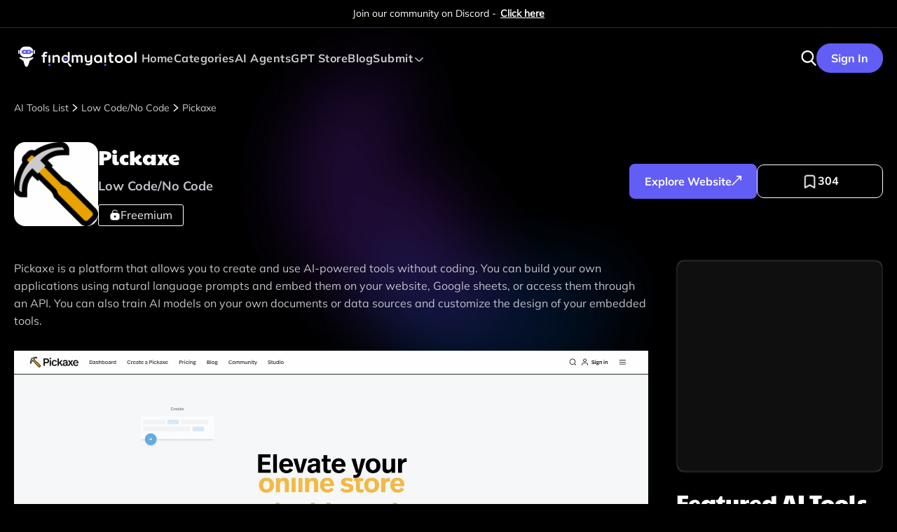

--- FILE ---
content_type: text/html; charset=utf-8
request_url: https://findmyaitool.com/tool/pickaxe
body_size: 15317
content:
<!DOCTYPE html><html lang="en"><head><meta charSet="utf-8"/><link rel="icon" type="image/x-icon" href="/favicon.ico"/><link rel="icon" type="image/png" sizes="32x32" href="/favicon-32x32.png"/><link rel="icon" type="image/png" sizes="192x192" href="/android-chrome-192x192.png"/><link rel="icon" type="image/png" sizes="512x512" href="/android-chrome-512x512.png"/><link rel="apple-touch-icon" sizes="180x180" href="/apple-touch-icon.png"/><link rel="preload" href="/assets/images/docs-right.webp" sizes="any" as="image"/><link rel="preload" href="/assets/icons/close-white-icon.webp" sizes="any" as="image"/><link rel="preload" href="/assets/icons/google-icon.webp" sizes="any" as="image"/><script id="lemonsqueezy-script" class="lemonsqueezy-script" src="https://assets.lemonsqueezy.com/lemon.js" async=""></script><script src="https://sites-analytics.rejoicehub.com/api/script.js" data-site-id="4" defer=""></script><script async="" src="https://www.googletagmanager.com/gtag/js?id=G-ETZ28C9DJ9"></script><script>
                  window.dataLayer = window.dataLayer || [];
                function gtag(){dataLayer.push(arguments);}
                gtag('js', new Date());
                gtag('config', 'G-ETZ28C9DJ9');</script><noscript><img height="1" width="1" style="display:none" src="https://www.facebook.com/tr?id=377839228051698&amp;ev=PageView&amp;noscript=1" alt="facebook"/></noscript><script type="speculationrules">{
              "prerender": [{ "where": { "href_matches": "/*" }, "eagerness": "moderate" }],
              "prefetch": [{ "where": { "href_matches": "/*" }, "eagerness": "moderate" }]
            }</script><title>Pickaxe</title><meta name="robots" content="index,follow"/><meta name="description" content="Pickaxe is a platform that allows you to create and use AI-powered tools without coding. You can build your own applications using natural language prompts and embed them on your website, Google sheets, or access them through an API. You can also train AI models on your own documents or data sources and customize the design of your embedded tools."/><meta name="twitter:card" content="summary_large_image"/><meta name="twitter:site" content="@findmyaitool"/><meta name="twitter:creator" content="@findmyaitool"/><meta property="og:title" content="Pickaxe"/><meta property="og:description" content="Pickaxe is a platform that allows you to create and use AI-powered tools without coding. You can build your own applications using natural language prompts and embed them on your website, Google sheets, or access them through an API. You can also train AI models on your own documents or data sources and customize the design of your embedded tools."/><meta property="og:url" content="https://findmyaitool.com/tool/pickaxe"/><meta property="og:type" content="software"/><meta property="og:image" content="https://prod-findmyaitool.s3.us-east-1.amazonaws.com/images/ai-tool/logo/Pickaxe-1723795543838"/><meta property="og:image:alt" content="Pickaxe"/><meta property="og:image:width" content="1024"/><meta property="og:image:height" content="768"/><meta property="og:locale" content="en_US"/><meta property="og:site_name" content="findmyaitool.com"/><link rel="canonical" href="https://findmyaitool.com/tool/pickaxe"/><meta name="publisher" content="Findmyaitool"/><meta name="viewport" content="width=device-width, initial-scale=1"/><meta name="keywords" content="Pickaxe, Low Code/No Code"/><meta property="og:image:secure_url" content="https://prod-findmyaitool.s3.us-east-1.amazonaws.com/images/ai-tool/logo/Pickaxe-1723795543838"/><meta name="twitter:title" content="Pickaxe"/><meta name="twitter:description" content="Pickaxe is a platform that allows you to create and use AI-powered tools without coding. You can build your own applications using natural language prompts and embed them on your website, Google sheets, or access them through an API. You can also train AI models on your own documents or data sources and customize the design of your embedded tools."/><meta name="twitter:image" content="https://prod-findmyaitool.s3.us-east-1.amazonaws.com/images/ai-tool/logo/Pickaxe-1723795543838"/><meta name="twitter:image:alt" content="Pickaxe"/><link rel="preload" href="/assets/logo/findmylogo1.webp" as="image" fetchpriority="high"/><meta name="next-head-count" content="41"/><link data-next-font="" rel="preconnect" href="/" crossorigin="anonymous"/><link rel="preload" href="/_next/static/css/db261ccf647587a5.css" as="style"/><link rel="stylesheet" href="/_next/static/css/db261ccf647587a5.css" data-n-g=""/><link rel="preload" href="/_next/static/css/c35004773cf0c51b.css" as="style"/><link rel="stylesheet" href="/_next/static/css/c35004773cf0c51b.css" data-n-p=""/><link rel="preload" href="/_next/static/css/36203c13af67dc83.css" as="style"/><link rel="stylesheet" href="/_next/static/css/36203c13af67dc83.css" data-n-p=""/><link rel="preload" href="/_next/static/css/075f86366ec27198.css" as="style"/><link rel="stylesheet" href="/_next/static/css/075f86366ec27198.css"/><link rel="preload" href="/_next/static/css/36a971cda81b61f7.css" as="style"/><link rel="stylesheet" href="/_next/static/css/36a971cda81b61f7.css"/><noscript data-n-css=""></noscript><script defer="" nomodule="" src="/_next/static/chunks/polyfills-78c92fac7aa8fdd8.js"></script><script defer="" src="/_next/static/chunks/5037.74db0c589c40b741.js"></script><script src="/_next/static/chunks/webpack-d902d7977f1e934d.js" defer=""></script><script src="/_next/static/chunks/framework-56eb74ff06128874.js" defer=""></script><script src="/_next/static/chunks/main-df487df3a4181841.js" defer=""></script><script src="/_next/static/chunks/pages/_app-9d76a04ccadf0979.js" defer=""></script><script src="/_next/static/chunks/2962-a0d6e9e71e10b8ff.js" defer=""></script><script src="/_next/static/chunks/2201-f355c95942f55e8b.js" defer=""></script><script src="/_next/static/chunks/1092-38e4e0ffe955fdbc.js" defer=""></script><script src="/_next/static/chunks/pages/tool/%5BtoolSlug%5D-e22f0d79a904feb8.js" defer=""></script><script src="/_next/static/7-yE9WwpEytstHq6YfQ8h/_buildManifest.js" defer=""></script><script src="/_next/static/7-yE9WwpEytstHq6YfQ8h/_ssgManifest.js" defer=""></script></head><body><div id="__next"><div style="position:fixed;z-index:99999999999999;top:16px;left:16px;right:16px;bottom:16px;pointer-events:none"></div><div class="scrollToTop_hideButton__Q6sd4"><div class="scrollToTop_bottomToTop__l2Hz8"><svg width="10" height="16" viewBox="0 0 10 16" fill="none" xmlns="http://www.w3.org/2000/svg"><path d="M0.439852 7.99996C0.439852 7.7132 0.549341 7.42649 0.767857 7.20786L7.64757 0.328226C8.0852 -0.109409 8.79475 -0.109409 9.23221 0.328226C9.66967 0.765684 9.66967 1.47509 9.23221 1.91276L3.14466 7.99996L9.232 14.0872C9.66945 14.5248 9.66945 15.2342 9.232 15.6716C8.79454 16.1094 8.08499 16.1094 7.64735 15.6716L0.767644 8.79205C0.549092 8.57332 0.439852 8.2866 0.439852 7.99996Z" fill="white"></path></svg></div></div><style>#nprogress{pointer-events:none}#nprogress .bar{background:#fff;position:fixed;z-index:1600;top: 0;left:0;width:100%;height:2px}#nprogress .peg{display:block;position:absolute;right:0;width:100px;height:100%;box-shadow:0 0 10px #fff,0 0 5px #fff;opacity:1;-webkit-transform:rotate(3deg) translate(0px,-4px);-ms-transform:rotate(3deg) translate(0px,-4px);transform:rotate(3deg) translate(0px,-4px)}#nprogress .spinner{display:block;position:fixed;z-index:1600;top: 15px;right:15px}#nprogress .spinner-icon{width:18px;height:18px;box-sizing:border-box;border:2px solid transparent;border-top-color:#fff;border-left-color:#fff;border-radius:50%;-webkit-animation:nprogress-spinner 400ms linear infinite;animation:nprogress-spinner 400ms linear infinite}.nprogress-custom-parent{overflow:hidden;position:relative}.nprogress-custom-parent #nprogress .bar,.nprogress-custom-parent #nprogress .spinner{position:absolute}@-webkit-keyframes nprogress-spinner{0%{-webkit-transform:rotate(0deg)}100%{-webkit-transform:rotate(360deg)}}@keyframes nprogress-spinner{0%{transform:rotate(0deg)}100%{transform:rotate(360deg)}}</style><header class="navbar_header__2G_Ok navbar_topbarSticky__CzNxF"><div class="navbar_animationTime__Svzi3"><div class="topBar_topbar__GDOYX "><div class="container"><p>Join our community on Discord - <a href="https://discord.com/invite/Zb6REThUgs" target="_blnck">Click here</a></p></div></div></div><div class="container"><div class="navbar_headerAlignment__DxT_U"><div class="navbar_leftContent__0Gfpp"><div class="navbar_mobileViewMenu___Gtps"><div class="navbar_iconContainer__8FsFE"><span class="navbar_line__Cao5u navbar_lineCloseTop__n0o_3"></span><span class="navbar_line__Cao5u navbar_lineCloseMiddle__UhWD8"></span><span class="navbar_line__Cao5u navbar_lineCloseBottom__6GrRS"></span></div></div><div class="navbar_logoDesign__KBtp5"><a aria-label="visit-findmyaitool" href="/"><img alt="Logo" fetchpriority="high" width="100" height="100" decoding="async" data-nimg="1" style="color:transparent;width:100%;height:auto" src="/assets/logo/findmylogo1.webp"/></a></div><nav><a aria-label="visit-findmyaitool" class="" href="/">Home</a><div><a aria-label="Categories" class="" href="/category">Categories</a></div><a aria-label="AI Agents" class="" href="/ai-agent">AI Agents<!-- --> </a><a aria-label="GPT Store" class="" href="/gpt-store">GPT Store</a><a aria-label="Blog" class="" href="/blog">Blog</a><div class="navbar_iconTextAlignment__oT4p7"><a aria-label="Submit AI Tool">Submit</a><svg xmlns="http://www.w3.org/2000/svg" width="18" height="18" viewBox="0 0 18 18" fill="none"><path d="M14.7508 6.24742C14.6711 6.16902 14.5763 6.10679 14.4719 6.06433C14.3674 6.02186 14.2554 6 14.1423 6C14.0291 6 13.9171 6.02186 13.8127 6.06433C13.7082 6.10679 13.6134 6.16902 13.5338 6.24742L9.6085 10.0784C9.52883 10.1568 9.43404 10.219 9.3296 10.2615C9.22516 10.3039 9.11314 10.3258 9 10.3258C8.88686 10.3258 8.77484 10.3039 8.6704 10.2615C8.56596 10.219 8.47117 10.1568 8.3915 10.0784L4.46623 6.24742C4.38655 6.16902 4.29176 6.10679 4.18732 6.06433C4.08289 6.02186 3.97087 6 3.85772 6C3.74458 6 3.63256 6.02186 3.52813 6.06433C3.42369 6.10679 3.3289 6.16902 3.24922 6.24742C3.0896 6.40414 3 6.61614 3 6.83712C3 7.0581 3.0896 7.2701 3.24922 7.42682L7.18306 11.2661C7.66515 11.7361 8.31865 12 9 12C9.68135 12 10.3348 11.7361 10.8169 11.2661L14.7508 7.42682C14.9104 7.2701 15 7.0581 15 6.83712C15 6.61614 14.9104 6.40414 14.7508 6.24742Z" fill="#ABABB2"></path></svg><div class="navbar_pricingDropdown__1yz5O"><div class="navbar_pricingDropdownDesign__s8S3H"><a aria-label="Submit AI Tool" class="" href="/submit-tool">Submit AI Tool</a><a aria-label="Submit AI Agent" class="" href="/submit-agent">Submit AI Agent</a></div></div></div></nav></div><div class="navbar_rightContent__DVUqI"><div class="navbar_searchIconDesign__HYU8x"><div><span class=" lazy-load-image-background " style="background-image:url(/assets/images/thumbnail-w.webp);background-size:100% 100%;color:transparent;display:inline-block"><span class="image-loading" style="display:inline-block"></span></span></div></div><div><div class="navbar_buttonAlignment____wt4"><button>Sign In</button></div></div></div></div><div class="navbar_mobileViewSidebar__gCMlD navbar_closeSidebarMenu__hZnaS"><div class="navbar_mobileViewMenuHeader__lxaqX"><a aria-label="visit-findmyaitool" href="/"><div class="navbar_logo__G3qkL"><div><span class=" lazy-load-image-background " style="background-image:url(/assets/images/thumbnail-w.webp);background-size:100% 100%;color:transparent;display:inline-block"><span class="image-loading" style="display:inline-block"></span></span></div></div></a><div class="navbar_closeIcon__ygVCM"><div><span class=" lazy-load-image-background " style="background-image:url(/assets/images/thumbnail-w.webp);background-size:100% 100%;color:transparent;display:inline-block"><span class="image-loading" style="display:inline-block"></span></span></div></div></div><div class="navbar_mobileMenuOptionDetails__EutR_"></div></div><div class="navbar_mobileSidebar__EGTHU navbar_hide__l2S5G"><div class="navbar_mobileBodySpacer__Ykz7d"><a aria-label="visit-findmyaitool" href="/"><p class="">Home</p></a><a aria-label="AI Tools Category" href="/category"><p class="">AI Tools Category</p></a><a aria-label="GPT Store" href="/gpt-store"><p class="">GPT Store</p></a><a aria-label="AI Shorts Video" href="/ai-shorts-videos"><p class="">AI Shorts Video</p></a><a aria-label="Blog" href="/blog"><p class="">Blog</p></a><a aria-label="Submit AI Tool" href="/submit-tool"><p class="">Submit AI Tool</p></a><a aria-label="Submit AI Agent" href="/submit-agent"><p class="">Submit AI Agent</p></a></div></div></div></header><div class="signInModal_signInModalWrapper__dYdQ4"><div class="signInModal_signInModal__3CEQH"><div class="signInModal_closeRight__3506P"><div><span class=" lazy-load-image-background " style="background-image:url(/assets/images/thumbnail-w.webp);background-size:100% 100%;color:transparent;display:inline-block"><span class="image-loading" style="display:inline-block"></span></span></div></div><div class="signInModal_text__7HH84"><h2>Sign In</h2><p>Welcome to Findmyaitool! Sign in to continue your exploration of our platform with all its exciting features.</p></div><div class="signInModal_bottomSpacing__Co0mi"><div class="input_formDesign__1fzJG"><label>Email</label><div class="input_input__Qbv3a"><input type="text" placeholder="Enter your email" name="email"/></div></div><div class="signInModal_error__ZQWvs"><span></span></div></div><div class="input_formDesign__1fzJG"><label>Password</label><div class="input_input__Qbv3a"><input type="password" placeholder="Enter your password" name="password"/><div class="input_icon__ZXWiP"><img src="/assets/icons/eye-close-icon.svg" alt="icon"/></div></div></div><div class="signInModal_error__ZQWvs"><span></span></div><div class="signInModal_forgotpassword__Hg9ZX"><a>Forgot Password?</a></div><div class="signInModal_buttonDesign__xoRyc"><button>Sign In </button></div><div class="signInModal_ortext__LGV_c"><div class="signInModal_line__k5UFN"></div><span>OR</span><div class="signInModal_line__k5UFN"></div></div><div class="signInModal_googleLogin__7maIj"><div class="navbar_rightContent__DVUqI"><button aria-label="google logo"><img src="/assets/icons/google-icon.webp" alt="GoogleLogo" class="navbar_GoogleLogoAlignment__pkiLG"/>Google</button></div></div><div class="signInModal_lastText__tpC_A"><p>Don’t have an account ? <a>Sign Up</a></p></div></div></div><div class="signUpModal_signInModalWrapper__sOuEf"><div class="signUpModal_signInModal__9Lt5f"><div class="signUpModal_closeRight__gUY6D"><div><span class=" lazy-load-image-background " style="background-image:url(/assets/images/thumbnail-w.webp);background-size:100% 100%;color:transparent;display:inline-block"><span class="image-loading" style="display:inline-block"></span></span></div></div><div class="signUpModal_text__fRY3j"><h2>Sign Up</h2><p>Embrace the Future with Findmyaitool! Sign up now and let&#x27;s rewrite the possibilities together.</p></div><div class="signUpModal_twoCol__if1DM"><div><div class="input_formDesign__1fzJG"><label>First Name</label><div class="input_input__Qbv3a"><input type="text" placeholder="Enter your first name" name="first_name"/></div></div><div class="signUpModal_error__VKiXW"><span></span></div></div><div><div class="input_formDesign__1fzJG"><label>Last Name</label><div class="input_input__Qbv3a"><input type="text" placeholder="Enter your last name" name="last_name"/></div></div><div class="signUpModal_error__VKiXW"><span></span></div></div></div><div class="signUpModal_bottomSpacing__D7b0M"><div class="input_formDesign__1fzJG"><label>Email</label><div class="input_input__Qbv3a"><input type="text" placeholder="Enter your email" name="email"/></div></div><div class="signUpModal_error__VKiXW"><span></span></div></div><div class="input_formDesign__1fzJG"><label>Password</label><div class="input_input__Qbv3a"><input type="password" placeholder="Enter your password" name="password"/><div class="input_icon__ZXWiP"><img src="/assets/icons/eye-close-icon.svg" alt="icon"/></div></div></div><div class="signUpModal_error__VKiXW"><span></span></div><div><a>Forgot Password?</a></div><div class="signUpModal_buttonDesign__w1rKQ"><button>Sign Up </button></div><div class="signUpModal_ortext__yb8nL"><div class="signUpModal_line__pJ9tr"></div><span>OR</span><div class="signUpModal_line__pJ9tr"></div></div><div class="signUpModal_googleLogin__J6q7V"><div class="navbar_rightContent__DVUqI"><button aria-label="google logo"><img src="/assets/icons/google-icon.webp" alt="GoogleLogo" class="navbar_GoogleLogoAlignment__pkiLG"/>Google</button></div></div><div class="signUpModal_lastText___sn7R"><p>Don’t have an account ? <a> Sign In</a></p></div></div></div><div class="forgotPassword_signInModalWrapper__VW_JA"><div class="forgotPassword_signInModal__RB_FJ"><div class="forgotPassword_closeRight__4L2Cr"><div><span class=" lazy-load-image-background " style="background-image:url(/assets/images/thumbnail-w.webp);background-size:100% 100%;color:transparent;display:inline-block"><span class="image-loading" style="display:inline-block"></span></span></div></div><div class="forgotPassword_text__Xh1ur"><h2>Forgot Password</h2><p>We&#x27;ll Send You An Email To Reset Your Password.</p></div><div class="input_formDesign__1fzJG"><label>Email</label><div class="input_input__Qbv3a"><input type="text" placeholder="Enter your email"/></div></div><div class="forgotPassword_error__vXmqN"><span></span></div><div class="forgotPassword_buttonDesign__nfO3P"><button>Send </button></div><div class="forgotPassword_lastText__7ZNeD"><p>Back to Login</p></div></div></div><div class="details-layout"><div class="toolsdetails_toolsCategoryAlignment__M3q_5"><div class="container"><div class="toolsdetailsBreadcrumbs_toolsdetailsBreadcrumbsSection__vqk2C "><div class="toolsdetailsBreadcrumbs_toolsdetailsBreadcrumbsAlignment__X8KGk"><div class="toolsdetailsBreadcrumbs_topBarLeft__Z_EWN"><a aria-label="browse-tool" href="/browse-tools"><p class="toolsdetailsBreadcrumbs_breadcrumbName___ab9U">AI Tools List<div><span class=" lazy-load-image-background " style="background-image:url(/assets/images/thumbnail-w.webp);background-size:100% 100%;color:transparent;display:inline-block"><span class="image-loading" style="display:inline-block"></span></span></div></p></a><a aria-label="low-codeno-code" href="/category/low-codeno-code"><p class="toolsdetailsBreadcrumbs_breadcrumbName___ab9U">Low Code/No Code<!-- --> <div><span class=" lazy-load-image-background " style="background-image:url(/assets/images/thumbnail-w.webp);background-size:100% 100%;color:transparent;display:inline-block"><span class="image-loading" style="display:inline-block"></span></span></div></p></a><p class="toolsdetailsBreadcrumbs_breadcrumbName___ab9U">Pickaxe</p></div></div></div><div class="toolsdetailsmain_toolsDetailsMainSection__4PgUt"><div class="toolsdetailsmain_toolsDetailsHeaderFlex__PwpCD"><div class="toolsdetailsmain_toolsDetailsLeftSide__k9C92"><div class="toolsdetailsmain_toolsDetailsImg__uKBPV"><div class="toolsdetailsmain_lazyImgAlignmnt__WNOX9"><span class=" lazy-load-image-background " style="background-image:url(/assets/images/thumbnail-w.webp);background-size:100% 100%;color:transparent;display:inline-block"><span class="image-loading" style="display:inline-block"></span></span></div></div><div class="toolsdetailsmain_toolsDetailsNameAlignment__OA6Sn"><div class="toolsdetailsmain_toolHeadingAlignment__UQ9bF"><h1>Pickaxe</h1></div> <a aria-label="low-codeno-code" href="/category/low-codeno-code"><span>Low Code/No Code</span></a><div><div><div class="toolsdetailsmain_freeFlexAlignment__9AUMZ"><div class="toolsdetailsmain_freeBox__LdKua"><div class="toolsdetailsmain_checkIcon__NHz7C"><div><span class=" lazy-load-image-background " style="background-image:url(/assets/images/thumbnail-w.webp);background-size:100% 100%;color:transparent;display:inline-block"><span class="image-loading" style="display:inline-block"></span></span></div></div><p> <!-- -->Freemium<!-- --> </p></div></div></div></div></div></div><div class="toolsdetailsmain_toolsDetailsRightSide__zHqeR"><div class="toolsdetailsmain_socialIconAlignment__xvTVQ"></div><div class="toolsdetailsmain_toolsDetailsButtonAlignment__ItgKH"><div class="toolsdetailsmain_exportButton__2JI95"><a target="_blank" aria-label="explore-website" rel="nofollow" href="https://beta.pickaxeproject.com/?utm_campaign=AFFILIATE_Z9MV6MA?ref=findmyaitool"><button aria-label="Explore Website">Explore Website<!-- --> <div class="toolsdetailsmain_exportIconAlignment__leTXu"><span class=" lazy-load-image-background " style="background-image:url(/assets/images/thumbnail-w.webp);background-size:100% 100%;color:transparent;display:inline-block"><span class="image-loading" style="display:inline-block"></span></span></div></button></a></div><div class="toolsdetailsmain_bookMarkbutton__QQZNA"><div class="toolsdetailsmain_bookmarkIconAlignment__orovy"><span class=" lazy-load-image-background " style="background-image:url(/assets/images/thumbnail-w.webp);background-size:100% 100%;color:transparent;display:inline-block"><span class="image-loading" style="display:inline-block"></span></span></div><div class="toolsdetailsmain_bookMarkIcon__I9v4U"><p>0</p></div></div></div></div></div></div><div class="toolsdetails_detailComponentAlignment__J6FKx"><div class="toolsdetailsallDetails_toolsDetailsAllDetailsSection__TOSn1"><div class="toolsdetailsallDetails_toolsDetailsAllDetailsGrid__9KPhU"><div class="toolsdetailsallDetails_allChildDetailsAlignment___jn8V"><p>Pickaxe is a platform that allows you to create and use AI-powered tools without coding. You can build your own applications using natural language prompts and embed them on your website, Google sheets, or access them through an API. You can also train AI models on your own documents or data sources and customize the design of your embedded tools.</p><div class="toolsdetailsallDetails_childDetailsImg__fHpnL"><a target="_blank" aria-label="visit-website" rel="nofollow" href="https://beta.pickaxeproject.com/?utm_campaign=AFFILIATE_Z9MV6MA?ref=findmyaitool"><div class="toolsdetailsallDetails_lazyImgAlignmnt__JZhFo"><span class=" lazy-load-image-background " style="background-image:url(/assets/images/thumbnail-w.webp);background-size:100% 100%;color:transparent;display:inline-block"><span class="image-loading" style="display:inline-block"></span></span></div><div class="toolsdetailsallDetails_overlay__X1opV"><span class="toolsdetailsallDetails_viewText__hwmf3">Visit website</span></div></a></div><p>- Rephrase Your Phrase: This app will give you 10 alternative ways to say something.<br/>- Hemingway Bot: This app will make your text shorter, clearer, and more engaging.<br/>- Shakespeare Translator: This app will translate Shakespearean language into modern English.<br/>- Cover Letter Generator: This app will create a professional cover letter for you based on some information that you provide.</p>
<p>Pickaxe supports the latest generative models such as GPT-4, ChatGPT, GPT-3, DALL-E 2, Stable Diffusion, and more. You can monitor and improve your applications using analytics and feedback features.</p>
<p>Pickaxe offers different pricing plans depending on your needs. You can start with a free plan that gives you 25 credits per month and lets you create, clone, and edit unlimited Pickaxes. You can also upgrade to a gold plan that gives you 1,000 credits per month, white-label embedded Pickaxes, GPT-4 access, document interrogation, and fine-tuning (coming soon). If you need a more advanced solution for your team or enterprise, you can contact Pickaxe for a custom plan that includes privacy, integrations, training, and fine-tuning.</p>
<p>Pickaxe is a powerful and easy way to leverage AI for your projects and tasks. You can create a Pickaxe account today and start building your own AI tools in minutes.<br/> </p><div class="toolsdetailsallDetails_prosCrnsDetails__E6VkU"><h2>Pros</h2><ul>
<li> It is a platform for creating and sharing interactive stories and games.</li>
<li> It has a simple and intuitive interface that allows anyone to start writing without coding.</li>
<li> It supports multiple genres and formats, such as text, audio, video, and graphics.</li>
<li> It has a community of writers and readers who can give feedback and support.</li>
<li> It has a monetization system that rewards creators for their work.</li>
</ul>
<p><br/> </p><h2>Cons</h2><ul>
<li> It is still in beta, so it may have bugs and glitches.</li>
<li> It may not have all the features and options that some writers may want or need.</li>
<li> It may face competition from other similar platforms or services.</li>
<li> It may have legal or ethical issues regarding the content and ownership of the stories and games.</li>
<li> It may require a lot of time and effort to create high-quality and engaging stories and games.<br/> </li>
</ul></div></div><div class="toolsdetailsallDetails_toolsDetailsRightSide__17ZVY">0<div class="toolsdetailsallDetails_featureCategoryDetails__jJbj6"><h4>Featured AI Tools</h4><div class="toolsdetailsallDetails_featureCategoryCard__WoaoQ"><div class="toolsdetailsallDetails_tabviewGrid__gUEvj"><a aria-label="alphie" href="/tool/alphie"><div><div class="carddesign_homeCardDesign__jIg_r carddesign_homeCardDesign__jIg_r"><div class="carddesign_cardImage___yrVn"><div class="carddesign_cardMainImage__DiDAQ"><div class="carddesign_cardImageChild__8LXCi"><span class=" lazy-load-image-background " style="background-image:url(/assets/images/thumbnail-w.webp);background-size:100% 100%;color:transparent;display:inline-block"><span class="image-loading" style="display:inline-block"></span></span></div></div></div><div class="carddesign_details__SV_f7"><div class="carddesign_iconAlignment__iFtBx"><div class="carddesign_cardImageChild__8LXCi"><span class=" lazy-load-image-background " style="background-image:url(/assets/images/thumbnail-w.webp);background-size:100% 100%;color:transparent;display:inline-block"><span class="image-loading" style="display:inline-block"></span></span></div></div><div class="carddesign_skeletonUi__sF_pv"><div class="carddesign_toolNameWrap__n_9o_"><p>Alphie</p> </div><span>Finance</span></div></div></div></div></a><a aria-label="kaedim" href="/tool/kaedim"><div><div class="carddesign_homeCardDesign__jIg_r carddesign_homeCardDesign__jIg_r"><div class="carddesign_cardImage___yrVn"><div class="carddesign_cardMainImage__DiDAQ"><div class="carddesign_cardImageChild__8LXCi"><span class=" lazy-load-image-background " style="background-image:url(/assets/images/thumbnail-w.webp);background-size:100% 100%;color:transparent;display:inline-block"><span class="image-loading" style="display:inline-block"></span></span></div></div></div><div class="carddesign_details__SV_f7"><div class="carddesign_iconAlignment__iFtBx"><div class="carddesign_cardImageChild__8LXCi"><span class=" lazy-load-image-background " style="background-image:url(/assets/images/thumbnail-w.webp);background-size:100% 100%;color:transparent;display:inline-block"><span class="image-loading" style="display:inline-block"></span></span></div></div><div class="carddesign_skeletonUi__sF_pv"><div class="carddesign_toolNameWrap__n_9o_"><p>Kaedim3D AI</p> </div><span>3D</span></div></div></div></div></a><a aria-label="yip" href="/tool/yip"><div><div class="carddesign_homeCardDesign__jIg_r carddesign_homeCardDesign__jIg_r"><div class="carddesign_cardImage___yrVn"><div class="carddesign_cardMainImage__DiDAQ"><div class="carddesign_cardImageChild__8LXCi"><span class=" lazy-load-image-background " style="background-image:url(/assets/images/thumbnail-w.webp);background-size:100% 100%;color:transparent;display:inline-block"><span class="image-loading" style="display:inline-block"></span></span></div></div></div><div class="carddesign_details__SV_f7"><div class="carddesign_iconAlignment__iFtBx"><div class="carddesign_cardImageChild__8LXCi"><span class=" lazy-load-image-background " style="background-image:url(/assets/images/thumbnail-w.webp);background-size:100% 100%;color:transparent;display:inline-block"><span class="image-loading" style="display:inline-block"></span></span></div></div><div class="carddesign_skeletonUi__sF_pv"><div class="carddesign_toolNameWrap__n_9o_"><p>Yip</p> </div><span>Education Assistant</span></div></div></div></div></a><a aria-label="hairstyleai" href="/tool/hairstyleai"><div><div class="carddesign_homeCardDesign__jIg_r carddesign_homeCardDesign__jIg_r"><div class="carddesign_cardImage___yrVn"><div class="carddesign_cardMainImage__DiDAQ"><div class="carddesign_cardImageChild__8LXCi"><span class=" lazy-load-image-background " style="background-image:url(/assets/images/thumbnail-w.webp);background-size:100% 100%;color:transparent;display:inline-block"><span class="image-loading" style="display:inline-block"></span></span></div></div></div><div class="carddesign_details__SV_f7"><div class="carddesign_iconAlignment__iFtBx"><div class="carddesign_cardImageChild__8LXCi"><span class=" lazy-load-image-background " style="background-image:url(/assets/images/thumbnail-w.webp);background-size:100% 100%;color:transparent;display:inline-block"><span class="image-loading" style="display:inline-block"></span></span></div></div><div class="carddesign_skeletonUi__sF_pv"><div class="carddesign_toolNameWrap__n_9o_"><p>HairstyleAI</p> </div><span>Avatars</span></div></div></div></div></a><a aria-label="writey-ai" href="/tool/writey-ai"><div><div class="carddesign_homeCardDesign__jIg_r carddesign_homeCardDesign__jIg_r"><div class="carddesign_cardImage___yrVn"><div class="carddesign_cardMainImage__DiDAQ"><div class="carddesign_cardImageChild__8LXCi"><span class=" lazy-load-image-background " style="background-image:url(/assets/images/thumbnail-w.webp);background-size:100% 100%;color:transparent;display:inline-block"><span class="image-loading" style="display:inline-block"></span></span></div></div></div><div class="carddesign_details__SV_f7"><div class="carddesign_iconAlignment__iFtBx"><div class="carddesign_cardImageChild__8LXCi"><span class=" lazy-load-image-background " style="background-image:url(/assets/images/thumbnail-w.webp);background-size:100% 100%;color:transparent;display:inline-block"><span class="image-loading" style="display:inline-block"></span></span></div></div><div class="carddesign_skeletonUi__sF_pv"><div class="carddesign_toolNameWrap__n_9o_"><p>Writey AI</p> </div><span>Copywriting</span></div></div></div></div></a><a aria-label="quicktools-by-picsart" href="/tool/quicktools-by-picsart"><div><div class="carddesign_homeCardDesign__jIg_r carddesign_homeCardDesign__jIg_r"><div class="carddesign_cardImage___yrVn"><div class="carddesign_cardMainImage__DiDAQ"><div class="carddesign_cardImageChild__8LXCi"><span class=" lazy-load-image-background " style="background-image:url(/assets/images/thumbnail-w.webp);background-size:100% 100%;color:transparent;display:inline-block"><span class="image-loading" style="display:inline-block"></span></span></div></div></div><div class="carddesign_details__SV_f7"><div class="carddesign_iconAlignment__iFtBx"><div class="carddesign_cardImageChild__8LXCi"><span class=" lazy-load-image-background " style="background-image:url(/assets/images/thumbnail-w.webp);background-size:100% 100%;color:transparent;display:inline-block"><span class="image-loading" style="display:inline-block"></span></span></div></div><div class="carddesign_skeletonUi__sF_pv"><div class="carddesign_toolNameWrap__n_9o_"><p>QuickTools by Picsart</p> </div><span>Image Editing</span></div></div></div></div></a></div></div></div><div class="toolsdetailsallDetails_toolsCategoryDetails__twSMS"><div class="toolsdetailsallDetails_toolsCategoryBox__zal18"><h4>AI Tools Category</h4><div class="toolsdetailsallDetails_toolsCategoryListDetails__pDDCe"><ul><li><a aria-label="Text" href="/category"><p>Text<div><span class=" lazy-load-image-background " style="background-image:url(/assets/images/thumbnail-w.webp);background-size:100% 100%;color:transparent;display:inline-block"><span class="image-loading" style="display:inline-block"></span></span></div></p></a></li><li><a aria-label="Image" href="/category"><p>Image<div><span class=" lazy-load-image-background " style="background-image:url(/assets/images/thumbnail-w.webp);background-size:100% 100%;color:transparent;display:inline-block"><span class="image-loading" style="display:inline-block"></span></span></div></p></a></li><li><a aria-label="Code" href="/category"><p>Code<div><span class=" lazy-load-image-background " style="background-image:url(/assets/images/thumbnail-w.webp);background-size:100% 100%;color:transparent;display:inline-block"><span class="image-loading" style="display:inline-block"></span></span></div></p></a></li><li><a aria-label="Audio" href="/category"><p>Audio<div><span class=" lazy-load-image-background " style="background-image:url(/assets/images/thumbnail-w.webp);background-size:100% 100%;color:transparent;display:inline-block"><span class="image-loading" style="display:inline-block"></span></span></div></p></a></li><li><a aria-label="Video" href="/category"><p>Video<div><span class=" lazy-load-image-background " style="background-image:url(/assets/images/thumbnail-w.webp);background-size:100% 100%;color:transparent;display:inline-block"><span class="image-loading" style="display:inline-block"></span></span></div></p></a></li><li><a aria-label="3D" href="/category"><p>3D<div><span class=" lazy-load-image-background " style="background-image:url(/assets/images/thumbnail-w.webp);background-size:100% 100%;color:transparent;display:inline-block"><span class="image-loading" style="display:inline-block"></span></span></div></p></a></li><li><a aria-label="Business" href="/category"><p>Business<div><span class=" lazy-load-image-background " style="background-image:url(/assets/images/thumbnail-w.webp);background-size:100% 100%;color:transparent;display:inline-block"><span class="image-loading" style="display:inline-block"></span></span></div></p></a></li><li><a aria-label="Other" href="/category"><p>Other<div><span class=" lazy-load-image-background " style="background-image:url(/assets/images/thumbnail-w.webp);background-size:100% 100%;color:transparent;display:inline-block"><span class="image-loading" style="display:inline-block"></span></span></div></p></a></li></ul></div></div></div></div></div></div></div></div><div class="promoteworkHack_promteWorkHardSection__fTD_P"><div class="promoteworkHack_promteWorkHardBox__Aa3Es"><div class="container"><div class="promoteworkHack_promteWorkHardFlex__BZx9U"><div class="promoteworkHack_promteWorkHardLeftSide__tUpBM"><h2>Promote WorkHack</h2><p>Maximize Your Reach: Unleashing the Potential of Promote Your Tool</p><div class="promoteworkHack_bottomDetailsAlignment__bvN8b"><div><div class="promoteworkHack_logoAlignment__tmZcz"><span class=" lazy-load-image-background " style="background-image:url(/assets/images/thumbnail-w.webp);background-size:100% 100%;color:transparent;display:inline-block"><span class="image-loading" style="display:inline-block"></span></span></div></div><div class="promoteworkHack_copyEmbedAlignment__mGEvw"><p>Copy Embed Code</p><div><img src="/assets/icons/copy.webp" alt="copy" width="20" height="22"/></div></div></div></div><div class="promoteworkHack_promteWorkHardRightSide__ah7Ew"><div class="promoteworkHack_shareButtonAlignment__GPt3b"><p>Share on</p><img src="/assets/icons/share.webp" alt="copy" width="16" height="16"/></div><div class="promoteworkHack_socialIcon__1luJ2"></div></div></div></div></div></div><div class="container"><div class="categoriestools_categoriestoolsallContnetAlignment__ud5ea"><div class="categoriestools_headingAlignment__lCBWV"><h4>Releated AI Tools</h4><p>Explore related AI tools for diverse applications and enhanced productivity</p></div><div class="categoriestools_grid__FYBZJ"><div><a aria-label="sitekick" href="/tool/sitekick"><div><div class="carddesign_homeCardDesign__jIg_r carddesign_homeCardDesign__jIg_r"><div class="carddesign_cardImage___yrVn"><div class="carddesign_cardMainImage__DiDAQ"><div class="carddesign_cardImageChild__8LXCi"><span class=" lazy-load-image-background " style="background-image:url(/assets/images/thumbnail-w.webp);background-size:100% 100%;color:transparent;display:inline-block"><span class="image-loading" style="display:inline-block"></span></span></div></div></div><div class="carddesign_details__SV_f7"><div class="carddesign_iconAlignment__iFtBx"><div class="carddesign_cardImageChild__8LXCi"><span class=" lazy-load-image-background " style="background-image:url(/assets/images/thumbnail-w.webp);background-size:100% 100%;color:transparent;display:inline-block"><span class="image-loading" style="display:inline-block"></span></span></div></div><div class="carddesign_skeletonUi__sF_pv"><div class="carddesign_toolNameWrap__n_9o_"><p>Sitekick</p> </div><span>Low Code/No Code</span></div></div></div></div></a></div><div><a aria-label="customgpt" href="/tool/customgpt"><div><div class="carddesign_homeCardDesign__jIg_r carddesign_homeCardDesign__jIg_r"><div class="carddesign_cardImage___yrVn"><div class="carddesign_cardMainImage__DiDAQ"><div class="carddesign_cardImageChild__8LXCi"><span class=" lazy-load-image-background " style="background-image:url(/assets/images/thumbnail-w.webp);background-size:100% 100%;color:transparent;display:inline-block"><span class="image-loading" style="display:inline-block"></span></span></div></div></div><div class="carddesign_details__SV_f7"><div class="carddesign_iconAlignment__iFtBx"><div class="carddesign_cardImageChild__8LXCi"><span class=" lazy-load-image-background " style="background-image:url(/assets/images/thumbnail-w.webp);background-size:100% 100%;color:transparent;display:inline-block"><span class="image-loading" style="display:inline-block"></span></span></div></div><div class="carddesign_skeletonUi__sF_pv"><div class="carddesign_toolNameWrap__n_9o_"><p>CustomGPT</p> </div><span>Low Code/No Code</span></div></div></div></div></a></div><div><a aria-label="robovisionai" href="/tool/robovisionai"><div><div class="carddesign_homeCardDesign__jIg_r carddesign_homeCardDesign__jIg_r"><div class="carddesign_cardImage___yrVn"><div class="carddesign_cardMainImage__DiDAQ"><div class="carddesign_cardImageChild__8LXCi"><span class=" lazy-load-image-background " style="background-image:url(/assets/images/thumbnail-w.webp);background-size:100% 100%;color:transparent;display:inline-block"><span class="image-loading" style="display:inline-block"></span></span></div></div></div><div class="carddesign_details__SV_f7"><div class="carddesign_iconAlignment__iFtBx"><div class="carddesign_cardImageChild__8LXCi"><span class=" lazy-load-image-background " style="background-image:url(/assets/images/thumbnail-w.webp);background-size:100% 100%;color:transparent;display:inline-block"><span class="image-loading" style="display:inline-block"></span></span></div></div><div class="carddesign_skeletonUi__sF_pv"><div class="carddesign_toolNameWrap__n_9o_"><p>Robovision.ai</p> </div><span>Low Code/No Code</span></div></div></div></div></a></div><div><a aria-label="prisms-ai" href="/tool/prisms-ai"><div><div class="carddesign_homeCardDesign__jIg_r carddesign_homeCardDesign__jIg_r"><div class="carddesign_cardImage___yrVn"><div class="carddesign_cardMainImage__DiDAQ"><div class="carddesign_cardImageChild__8LXCi"><span class=" lazy-load-image-background " style="background-image:url(/assets/images/thumbnail-w.webp);background-size:100% 100%;color:transparent;display:inline-block"><span class="image-loading" style="display:inline-block"></span></span></div></div></div><div class="carddesign_details__SV_f7"><div class="carddesign_iconAlignment__iFtBx"><div class="carddesign_cardImageChild__8LXCi"><span class=" lazy-load-image-background " style="background-image:url(/assets/images/thumbnail-w.webp);background-size:100% 100%;color:transparent;display:inline-block"><span class="image-loading" style="display:inline-block"></span></span></div></div><div class="carddesign_skeletonUi__sF_pv"><div class="carddesign_toolNameWrap__n_9o_"><p>Prisms AI</p> </div><span>Low Code/No Code</span></div></div></div></div></a></div><div><a aria-label="batch-gpt" href="/tool/batch-gpt"><div><div class="carddesign_homeCardDesign__jIg_r carddesign_homeCardDesign__jIg_r"><div class="carddesign_cardImage___yrVn"><div class="carddesign_cardMainImage__DiDAQ"><div class="carddesign_cardImageChild__8LXCi"><span class=" lazy-load-image-background " style="background-image:url(/assets/images/thumbnail-w.webp);background-size:100% 100%;color:transparent;display:inline-block"><span class="image-loading" style="display:inline-block"></span></span></div></div></div><div class="carddesign_details__SV_f7"><div class="carddesign_iconAlignment__iFtBx"><div class="carddesign_cardImageChild__8LXCi"><span class=" lazy-load-image-background " style="background-image:url(/assets/images/thumbnail-w.webp);background-size:100% 100%;color:transparent;display:inline-block"><span class="image-loading" style="display:inline-block"></span></span></div></div><div class="carddesign_skeletonUi__sF_pv"><div class="carddesign_toolNameWrap__n_9o_"><p>Batch GPT</p> </div><span>Low Code/No Code</span></div></div></div></div></a></div><div><a aria-label="neon-ai" href="/tool/neon-ai"><div><div class="carddesign_homeCardDesign__jIg_r carddesign_homeCardDesign__jIg_r"><div class="carddesign_cardImage___yrVn"><div class="carddesign_cardMainImage__DiDAQ"><div class="carddesign_cardImageChild__8LXCi"><span class=" lazy-load-image-background " style="background-image:url(/assets/images/thumbnail-w.webp);background-size:100% 100%;color:transparent;display:inline-block"><span class="image-loading" style="display:inline-block"></span></span></div></div></div><div class="carddesign_details__SV_f7"><div class="carddesign_iconAlignment__iFtBx"><div class="carddesign_cardImageChild__8LXCi"><span class=" lazy-load-image-background " style="background-image:url(/assets/images/thumbnail-w.webp);background-size:100% 100%;color:transparent;display:inline-block"><span class="image-loading" style="display:inline-block"></span></span></div></div><div class="carddesign_skeletonUi__sF_pv"><div class="carddesign_toolNameWrap__n_9o_"><p>Neon AI</p> </div><span>Low Code/No Code</span></div></div></div></div></a></div><div><a aria-label="teleporthq" href="/tool/teleporthq"><div><div class="carddesign_homeCardDesign__jIg_r carddesign_homeCardDesign__jIg_r"><div class="carddesign_cardImage___yrVn"><div class="carddesign_cardMainImage__DiDAQ"><div class="carddesign_cardImageChild__8LXCi"><span class=" lazy-load-image-background " style="background-image:url(/assets/images/thumbnail-w.webp);background-size:100% 100%;color:transparent;display:inline-block"><span class="image-loading" style="display:inline-block"></span></span></div></div></div><div class="carddesign_details__SV_f7"><div class="carddesign_iconAlignment__iFtBx"><div class="carddesign_cardImageChild__8LXCi"><span class=" lazy-load-image-background " style="background-image:url(/assets/images/thumbnail-w.webp);background-size:100% 100%;color:transparent;display:inline-block"><span class="image-loading" style="display:inline-block"></span></span></div></div><div class="carddesign_skeletonUi__sF_pv"><div class="carddesign_toolNameWrap__n_9o_"><p>Teleporthq</p> </div><span>Low Code/No Code</span></div></div></div></div></a></div><div><a aria-label="vwo" href="/tool/vwo"><div><div class="carddesign_homeCardDesign__jIg_r carddesign_homeCardDesign__jIg_r"><div class="carddesign_cardImage___yrVn"><div class="carddesign_cardMainImage__DiDAQ"><div class="carddesign_cardImageChild__8LXCi"><span class=" lazy-load-image-background " style="background-image:url(/assets/images/thumbnail-w.webp);background-size:100% 100%;color:transparent;display:inline-block"><span class="image-loading" style="display:inline-block"></span></span></div></div></div><div class="carddesign_details__SV_f7"><div class="carddesign_iconAlignment__iFtBx"><div class="carddesign_cardImageChild__8LXCi"><span class=" lazy-load-image-background " style="background-image:url(/assets/images/thumbnail-w.webp);background-size:100% 100%;color:transparent;display:inline-block"><span class="image-loading" style="display:inline-block"></span></span></div></div><div class="carddesign_skeletonUi__sF_pv"><div class="carddesign_toolNameWrap__n_9o_"><p>VWO</p> </div><span>Low Code/No Code</span></div></div></div></div></a></div></div></div></div><div class="exploregptTools_categoriesToolsAlignment__wc_1p"><div class="container"><div class="exploregptTools_titleAlignment__NU6R0"><div><div><h2>Explore GPT&#x27;s</h2><p>Simplify Complexity with Explore GPT: Your Path to Effortless Understanding.</p></div></div><div class="exploregptTools_webViewAll__mPnMI"><a aria-label="gpt-store" href="/gpt-store"><div class="viewAll_viewAllAlignment__lbVWN"><span>View All</span><div><span class=" lazy-load-image-background " style="background-image:url(/assets/images/thumbnail-w.webp);background-size:100% 100%;color:transparent;display:inline-block"><span class="image-loading" style="display:inline-block"></span></span></div></div></a></div></div><div class="exploregptTools_grid__LAo4R"><div class="gptStoreCard_gptStoreCardBox__VEfDA"><a aria-label="architectonic-insight" href="/gpt/architectonic-insight"><div class="gptStoreCard_gptStoreCardGrid__fAPeu"><div class="gptStoreCard_gtpLogoImg__kh2no"><div class="gptStoreCard_cardImageChild__n5tYp"><span class=" lazy-load-image-background " style="background-image:url(/assets/images/thumbnail-w.webp);background-size:100% 100%;color:transparent;display:inline-block"><span class="image-loading" style="display:inline-block"></span></span></div></div><div class="gptStoreCard_gptCardDetails__VvFcf"><div><div><h3> <!-- -->Architectonic Insight</h3><span> <!-- -->legal-drafting</span></div><p>Software Architect / Engineer Guidance</p> </div><div class="gptStoreCard_gptCardBottomDetails__eV2Z0"><span>@<!-- -->gpts.scale.run</span><div class="gptStoreCard_starAlignment__HPbeW"><div class="gptStoreCard_rangeIconAlignment__gf8_H"><span class=" lazy-load-image-background " style="background-image:url(/assets/images/thumbnail-w.webp);background-size:100% 100%;color:transparent;display:inline-block"><span class="image-loading" style="display:inline-block"></span></span></div><span>30</span></div></div></div></div></a></div><div class="gptStoreCard_gptStoreCardBox__VEfDA"><a aria-label="motivational-creative-brief" href="/gpt/motivational-creative-brief"><div class="gptStoreCard_gptStoreCardGrid__fAPeu"><div class="gptStoreCard_gtpLogoImg__kh2no"><div class="gptStoreCard_cardImageChild__n5tYp"><span class=" lazy-load-image-background " style="background-image:url(/assets/images/thumbnail-w.webp);background-size:100% 100%;color:transparent;display:inline-block"><span class="image-loading" style="display:inline-block"></span></span></div></div><div class="gptStoreCard_gptCardDetails__VvFcf"><div><div><h3> <!-- -->Motivational Creative Brief</h3><span> <!-- -->legal-drafting</span></div><p>Generates detailed, specific client briefs for creative solutions.</p> </div><div class="gptStoreCard_gptCardBottomDetails__eV2Z0"><span>@<!-- -->Alvin Rumbaoa</span><div class="gptStoreCard_starAlignment__HPbeW"><div class="gptStoreCard_rangeIconAlignment__gf8_H"><span class=" lazy-load-image-background " style="background-image:url(/assets/images/thumbnail-w.webp);background-size:100% 100%;color:transparent;display:inline-block"><span class="image-loading" style="display:inline-block"></span></span></div><span>30</span></div></div></div></div></a></div><div class="gptStoreCard_gptStoreCardBox__VEfDA"><a aria-label="ai-contract-analyzer" href="/gpt/ai-contract-analyzer"><div class="gptStoreCard_gptStoreCardGrid__fAPeu"><div class="gptStoreCard_gtpLogoImg__kh2no"><div class="gptStoreCard_cardImageChild__n5tYp"><span class=" lazy-load-image-background " style="background-image:url(/assets/images/thumbnail-w.webp);background-size:100% 100%;color:transparent;display:inline-block"><span class="image-loading" style="display:inline-block"></span></span></div></div><div class="gptStoreCard_gptCardDetails__VvFcf"><div><div><h3> <!-- -->AI Contract Analyzer</h3><span> <!-- -->legal-drafting</span></div><p>Intelligent contract analysis tool for legal documents.</p> </div><div class="gptStoreCard_gptCardBottomDetails__eV2Z0"><span>@<!-- -->zezhou lin</span><div class="gptStoreCard_starAlignment__HPbeW"><div class="gptStoreCard_rangeIconAlignment__gf8_H"><span class=" lazy-load-image-background " style="background-image:url(/assets/images/thumbnail-w.webp);background-size:100% 100%;color:transparent;display:inline-block"><span class="image-loading" style="display:inline-block"></span></span></div><span>30</span></div></div></div></div></a></div><div class="gptStoreCard_gptStoreCardBox__VEfDA"><a aria-label="proofreader" href="/gpt/proofreader"><div class="gptStoreCard_gptStoreCardGrid__fAPeu"><div class="gptStoreCard_gtpLogoImg__kh2no"><div class="gptStoreCard_cardImageChild__n5tYp"><span class=" lazy-load-image-background " style="background-image:url(/assets/images/thumbnail-w.webp);background-size:100% 100%;color:transparent;display:inline-block"><span class="image-loading" style="display:inline-block"></span></span></div></div><div class="gptStoreCard_gptCardDetails__VvFcf"><div><div><h3> <!-- -->Proofreader</h3><span> <!-- -->legal-drafting</span></div><p>A meticulous proofreading expert for academic and non-academic writing, ensuring data confidentiality.</p> </div><div class="gptStoreCard_gptCardBottomDetails__eV2Z0"><span>@<!-- -->Bakil</span><div class="gptStoreCard_starAlignment__HPbeW"><div class="gptStoreCard_rangeIconAlignment__gf8_H"><span class=" lazy-load-image-background " style="background-image:url(/assets/images/thumbnail-w.webp);background-size:100% 100%;color:transparent;display:inline-block"><span class="image-loading" style="display:inline-block"></span></span></div><span>30</span></div></div></div></div></a></div><div class="gptStoreCard_gptStoreCardBox__VEfDA"><a aria-label="llmopedia-expert" href="/gpt/llmopedia-expert"><div class="gptStoreCard_gptStoreCardGrid__fAPeu"><div class="gptStoreCard_gtpLogoImg__kh2no"><div class="gptStoreCard_cardImageChild__n5tYp"><span class=" lazy-load-image-background " style="background-image:url(/assets/images/thumbnail-w.webp);background-size:100% 100%;color:transparent;display:inline-block"><span class="image-loading" style="display:inline-block"></span></span></div></div><div class="gptStoreCard_gptCardDetails__VvFcf"><div><div><h3> <!-- -->LLMopedia Expert</h3><span> <!-- -->legal-drafting</span></div><p>Informative GPT guide on LLMs with DALL-E images.</p> </div><div class="gptStoreCard_gptCardBottomDetails__eV2Z0"><span>@<!-- -->justin-vision.com</span><div class="gptStoreCard_starAlignment__HPbeW"><div class="gptStoreCard_rangeIconAlignment__gf8_H"><span class=" lazy-load-image-background " style="background-image:url(/assets/images/thumbnail-w.webp);background-size:100% 100%;color:transparent;display:inline-block"><span class="image-loading" style="display:inline-block"></span></span></div><span>30</span></div></div></div></div></a></div><div class="gptStoreCard_gptStoreCardBox__VEfDA"><a aria-label="roadlawsai" href="/gpt/roadlawsai"><div class="gptStoreCard_gptStoreCardGrid__fAPeu"><div class="gptStoreCard_gtpLogoImg__kh2no"><div class="gptStoreCard_cardImageChild__n5tYp"><span class=" lazy-load-image-background " style="background-image:url(/assets/images/thumbnail-w.webp);background-size:100% 100%;color:transparent;display:inline-block"><span class="image-loading" style="display:inline-block"></span></span></div></div><div class="gptStoreCard_gptCardDetails__VvFcf"><div><div><h3> <!-- -->RoadLawsAI</h3><span> <!-- -->legal-drafting</span></div><p>Your go-to source for road laws and legal documents.</p> </div><div class="gptStoreCard_gptCardBottomDetails__eV2Z0"><span>@<!-- -->justin-vision.com</span><div class="gptStoreCard_starAlignment__HPbeW"><div class="gptStoreCard_rangeIconAlignment__gf8_H"><span class=" lazy-load-image-background " style="background-image:url(/assets/images/thumbnail-w.webp);background-size:100% 100%;color:transparent;display:inline-block"><span class="image-loading" style="display:inline-block"></span></span></div><span>30</span></div></div></div></div></a></div></div><div class="exploregptTools_mobileViewAll__WosIQ"><a aria-label="gpt-store" href="/gpt-store"><div class="viewAll_viewAllAlignment__lbVWN"><span>View All</span><div><span class=" lazy-load-image-background " style="background-image:url(/assets/images/thumbnail-w.webp);background-size:100% 100%;color:transparent;display:inline-block"><span class="image-loading" style="display:inline-block"></span></span></div></div></a></div></div></div><div class="footer-bottom-spacing"></div><div class="previewPopup_previewPopupWrapper__5hacf"></div><div class="previewPopup_previewPopup__oaSIF "><div class="previewPopup_closeIcon__Pl7rr"><div><span class=" lazy-load-image-background " style="background-image:url(/assets/images/thumbnail-w.webp);background-size:100% 100%;color:transparent;display:inline-block"><span class="image-loading" style="display:inline-block"></span></span></div></div><div class="previewPopup_logoSection__yK6g3"><div><span class=" lazy-load-image-background " style="background-image:url(/assets/images/thumbnail-w.webp);background-size:100% 100%;color:transparent;display:inline-block"><span class="image-loading" style="display:inline-block"></span></span></div></div><h3>Unlock the best AI Tools for you!</h3><p>Login or Approve this tool to continue exploring features and analytics.</p><div class="previewPopup_popupActions__y11xS"><button class="previewPopup_approveBtn__5oiOD">Continue with Approval</button><button class="previewPopup_cancelBtn__FvybO">Skip for now</button></div><div class="previewPopup_footerText__Gf8M_">By proceeding, you agree to our <a href="/terms-of-use">Terms of use</a> and confirm you have read our<!-- --> <a href="/privacy-policy">Privacy and Cookies Statement</a>.</div></div></div>;</div><footer class="footer_footer__UlVws"><div class="container"><div class="footer_footerBoxALignment__YWMv5"><div class="footer_footerImg__im343"><div><span class=" lazy-load-image-background " style="background-image:url(/assets/images/thumbnail-w.webp);background-size:100% 100%;color:transparent;display:inline-block"><span class="image-loading" style="display:inline-block"></span></span></div></div><div class="footer_footerRightSIde__44Wwh"><h3>Stay tuned!</h3><p>Get the latest articles and business updates that you need to know, you’ll even get special recommendations weekly.</p><div class="footer_searchInputAlignment__h6UkA"><div class="footer_subscribeInput__i_ZEu"><div class="footer_emailBox__x388_"><div><span class=" lazy-load-image-background " style="background-image:url(/assets/images/thumbnail-w.webp);background-size:100% 100%;color:transparent;display:inline-block"><span class="image-loading" style="display:inline-block"></span></span></div></div><input type="text" placeholder="Enter your email" name="email"/></div><div class="footer_subscribeButton__1zEKx"><button aria-label="Subscribe">Subscribe</button></div></div></div></div><div class="footer_footerAlignment__PplY0"><div class="footer_footerGrid__1wctC"><div class="footer_footerLeftSide__YWMl6"><div class="footer_logoDesign__okNxU"><a aria-label="logo" href="/"><img alt="Logo" fetchpriority="high" width="100" height="100" decoding="async" data-nimg="1" style="color:transparent;width:100%;height:auto" src="/assets/logo/findmylogo1.webp"/></a></div><p>FindMyAITool is a website dedicated to providing a comprehensive list of AI tools to assist individuals and businesses in finding the most suitable AI tool for their specific requirements.</p><div class="footer_concateAlignment__8JEvf"> <div class="footer_iconAlignment__cqtze"><div><span class=" lazy-load-image-background " style="background-image:url(/assets/images/thumbnail-w.webp);background-size:100% 100%;color:transparent;display:inline-block"><span class="image-loading" style="display:inline-block"></span></span></div></div><a aria-label="visit-site" href="mailto:info@findmytool.com">info@findmytool.com</a></div><div class="footer_socialIconFlex__QnNm1"><a target="_blank" class="footer_socialIconAlignment__1rzEl" aria-label="visit-instagram" href="https://www.instagram.com/findmyaitool/"><div><span class=" lazy-load-image-background " style="background-image:url(/assets/images/thumbnail-w.webp);background-size:100% 100%;color:transparent;display:inline-block"><span class="image-loading" style="display:inline-block"></span></span></div></a><a target="_blank" class="footer_socialIconAlignment__1rzEl" aria-label="visit-facebook" href="https://www.facebook.com/findmyaitool.official"><div><span class=" lazy-load-image-background " style="background-image:url(/assets/images/thumbnail-w.webp);background-size:100% 100%;color:transparent;display:inline-block"><span class="image-loading" style="display:inline-block"></span></span></div></a><a target="_blank" class="footer_socialIconAlignment__1rzEl" aria-label="visit-twitter" href="https://twitter.com/findmyaitool "><div><span class=" lazy-load-image-background " style="background-image:url(/assets/images/thumbnail-w.webp);background-size:100% 100%;color:transparent;display:inline-block"><span class="image-loading" style="display:inline-block"></span></span></div></a><a target="_blank" class="footer_socialIconAlignment__1rzEl" aria-label="visit-linkdin" href="https://www.linkedin.com/company/findmyaitool"><div><span class=" lazy-load-image-background " style="background-image:url(/assets/images/thumbnail-w.webp);background-size:100% 100%;color:transparent;display:inline-block"><span class="image-loading" style="display:inline-block"></span></span></div></a><a target="_blank" class="footer_socialIconAlignment__1rzEl" aria-label="visit-producthunt" href="https://www.producthunt.com/products/findmyaitool?utm_source=badge-featured&amp;utm_medium=badge#findmyaitool"><div><span class=" lazy-load-image-background " style="background-image:url(/assets/images/thumbnail-w.webp);background-size:100% 100%;color:transparent;display:inline-block"><span class="image-loading" style="display:inline-block"></span></span></div></a><a target="_blank" class="footer_socialIconAlignment__1rzEl" aria-label="visit-producthunt" href="https://discord.com/invite/Zb6REThUgs"><div><span class=" lazy-load-image-background " style="background-image:url(/assets/images/thumbnail-w.webp);background-size:100% 100%;color:transparent;display:inline-block"><span class="image-loading" style="display:inline-block"></span></span></div></a></div></div><div class="footer_footerLinkAlignment__8hGDw"><div><h2>Useful Links</h2><a aria-label="visit-category" href="/category">AI Tools Category</a><a aria-label="visit-ai-agent" href="/ai-agent">AI Agents</a><a aria-label="gpt-store" href="/gpt-store">GPT Store</a><a aria-label="visit-ai-shorts-videos" href="/ai-shorts-videos">AI Shorts</a><a aria-label="visit-blog" href="/blog">Blog</a><a aria-label="visit-submit-ai-tool" href="/submit-tool">Submit AI Tool</a><a aria-label="visit-write-for-us" href="/write-for-us">Write For Us</a></div><div><h2>Company</h2><a target="_blank" aria-label="visit-sitemap" href="/sitemap.xml">Sitemap</a><a target="_blank" aria-label="visit-sitemap" href="/sitemap/ai-agent.xml">AI Agents Sitemap</a><a target="_blank" aria-label="visit-blog-sitemap" href="/sitemap/blog.xml">Blog Sitemap</a><a target="_blank" aria-label="visit-tool-sitemap" href="/sitemap/tool.xml">Tool Sitemap</a><a target="_blank" aria-label="visit-gpt-sitemap" href="/sitemap/gpt.xml">GPT Sitemap</a> <a target="_blank" aria-label="visit-gpt-sitemap" href="/sitemap/search-keyword.xml">Search Keyword Sitemap</a></div><div><h2>Contact Us</h2><div><a aria-label="marketing" href="/marketing">Marketing</a><a aria-label="contact-us" href="/contact-us">Contact Us</a><a aria-label="hire-us" href="/hire-us">Hire Us</a><a aria-label="hire-us" target="_blank" href="https://calendly.com/dipak-rejoicehub/30min">Book Meeting</a></div></div></div></div></div><div class="footer_copyRightAlignment__LH_yC"><div class="footer_termsLinks__2gazI"><a aria-label="visit-terms-condition" href="/terms-condition">Terms &amp; Condition</a><a aria-label="visit-privacy-policy" href="/privacy-policy">Privacy Policy</a></div><p>Copyright Find My AI Tools © 2025 All Rights Reserved by <span>FindMyAITool</span> Team.</p></div></div></footer><div class="hiddenModal"><div class="continuewithgoogle_continuewithgoogleWrapper__tKpAz"><div class="continuewithgoogle_modalMd__b_z3H"><div class="continuewithgoogle_modalHeaderAlignment__oY9Om"><div><span class=" lazy-load-image-background " style="background-image:url(/assets/images/thumbnail-w.webp);background-size:100% 100%;color:transparent;display:inline-block"><span class="image-loading" style="display:inline-block"></span></span></div><div><svg width="24" height="24" viewBox="0 0 24 24" fill="none" xmlns="http://www.w3.org/2000/svg"><path d="M5.09766 20.0742C4.79766 20.0742 4.49766 19.9598 4.26891 19.7311C3.81141 19.2736 3.81141 18.5316 4.26891 18.0736L18.0741 4.26891C18.5316 3.81141 19.2736 3.81141 19.7316 4.26891C20.1891 4.72641 20.1891 5.46844 19.7316 5.92641L5.92594 19.7311C5.8173 19.8401 5.6882 19.9265 5.54605 19.9853C5.40391 20.0442 5.25152 20.0744 5.09766 20.0742Z" fill="white"></path><path d="M18.9023 20.0747C18.6023 20.0747 18.3023 19.9603 18.0736 19.7316L4.26891 5.92641C3.81141 5.46891 3.81141 4.72688 4.26891 4.26891C4.72641 3.81141 5.46844 3.81141 5.92641 4.26891L19.7316 18.0741C20.1891 18.5316 20.1891 19.2736 19.7316 19.7316C19.6227 19.8405 19.4934 19.9269 19.3512 19.9858C19.2089 20.0447 19.0563 20.0749 18.9023 20.0747Z" fill="white"></path></svg></div></div><div class="continuewithgoogle_modalbody__Ri6r_"><h2>Login to unlock the best AI Tools for you!</h2><div class="continuewithgoogle_continueGoogle__v2ZS_"><button>Continue with Login</button></div><div class="continuewithgoogle_textstyle__wv2mN"><p>By proceeding, you agree to our<!-- --> <a aria-label="terms-condition" href="/terms-condition">Terms of use</a> <!-- -->and confirm you have read our<!-- --> <a aria-label="privacy-policy" href="/privacy-policy">Privacy and Cookies Statement.</a></p></div></div></div></div></div><div class="hiddenModal"><div class="subscribenewsletter_subscribenewsletterwrapper__ItZ9v"><div class="subscribenewsletter_subscribenewsletterModal__kz_ln"><div class="subscribenewsletter_imgstyle__UDyu_"><img src="/assets/icons/Subscribe.webp" alt="Subscribe"/></div><div class="subscribenewsletter_closeiconAlignment__KNW1z"><div><span class=" lazy-load-image-background " style="background-image:url(/assets/images/thumbnail-w.webp);background-size:100% 100%;color:transparent;display:inline-block"><span class="image-loading" style="display:inline-block"></span></span></div></div><div class="subscribenewsletter_centerIcon__95_hj"><img src="/assets/icons/email-lg.webp" alt="EmailIconLg"/></div><h2>Subscribe Newsletter</h2><p>Subscribe to our AI Tools Newsletter for exclusive insights, cutting-edge innovations, and the latest AI advancements delivered straight to your inbox!</p><div class="subscribenewsletter_subscribeCenter__2lUSO"><div class="subscribenewsletter_relativeDiv__NkuwL"><input type="text" placeholder="Enter your email" name="email" value=""/><div class="subscribenewsletter_leftIcon___ApWf"><div><span class=" lazy-load-image-background " style="background-image:url(/assets/images/thumbnail-w.webp);background-size:100% 100%;color:transparent;display:inline-block"><span class="image-loading" style="display:inline-block"></span></span></div></div><div class="subscribenewsletter_subscribe__NmQ9f"><button>Subscribe</button></div></div></div></div></div></div></div><script id="__NEXT_DATA__" type="application/json">{"props":{"pageProps":{"seoData":{"Title":"Pickaxe","Description":"Pickaxe is a platform that allows you to create and use AI-powered tools without coding. You can build your own applications using natural language prompts and embed them on your website, Google sheets, or access them through an API. You can also train AI models on your own documents or data sources and customize the design of your embedded tools.","KeyWords":"Pickaxe, Low Code/No Code","url":"https://findmyaitool.com/tool/pickaxe","OG_Img":"https://prod-findmyaitool.s3.us-east-1.amazonaws.com/images/ai-tool/logo/Pickaxe-1723795543838","PageViewSchema":null,"Type":"software","dynamicData":{"aiTool":{"_id":"66bf085c1f5cb65797b924b1","createdBy":"admin","title":"Pickaxe","description":"Pickaxe is a platform that allows you to create and use AI-powered tools without coding. You can build your own applications using natural language prompts and embed them on your website, Google sheets, or access them through an API. You can also train AI models on your own documents or data sources and customize the design of your embedded tools.","details":"\u003cp\u003e- Rephrase Your Phrase: This app will give you 10 alternative ways to say something.\u003cbr /\u003e- Hemingway Bot: This app will make your text shorter, clearer, and more engaging.\u003cbr /\u003e- Shakespeare Translator: This app will translate Shakespearean language into modern English.\u003cbr /\u003e- Cover Letter Generator: This app will create a professional cover letter for you based on some information that you provide.\u003c/p\u003e\r\n\u003cp\u003ePickaxe supports the latest generative models such as GPT-4, ChatGPT, GPT-3, DALL-E 2, Stable Diffusion, and more. You can monitor and improve your applications using analytics and feedback features.\u003c/p\u003e\r\n\u003cp\u003ePickaxe offers different pricing plans depending on your needs. You can start with a free plan that gives you 25 credits per month and lets you create, clone, and edit unlimited Pickaxes. You can also upgrade to a gold plan that gives you 1,000 credits per month, white-label embedded Pickaxes, GPT-4 access, document interrogation, and fine-tuning (coming soon). If you need a more advanced solution for your team or enterprise, you can contact Pickaxe for a custom plan that includes privacy, integrations, training, and fine-tuning.\u003c/p\u003e\r\n\u003cp\u003ePickaxe is a powerful and easy way to leverage AI for your projects and tasks. You can create a Pickaxe account today and start building your own AI tools in minutes.\u003cbr /\u003e\u0026nbsp;\u003c/p\u003e","related_subcategory":["66580a08a9d05fa6bbb9d724"],"pros":"\u003cul\u003e\r\n\u003cli\u003e\u0026nbsp;It is a platform for creating and sharing interactive stories and games.\u003c/li\u003e\r\n\u003cli\u003e\u0026nbsp;It has a simple and intuitive interface that allows anyone to start writing without coding.\u003c/li\u003e\r\n\u003cli\u003e\u0026nbsp;It supports multiple genres and formats, such as text, audio, video, and graphics.\u003c/li\u003e\r\n\u003cli\u003e\u0026nbsp;It has a community of writers and readers who can give feedback and support.\u003c/li\u003e\r\n\u003cli\u003e\u0026nbsp;It has a monetization system that rewards creators for their work.\u003c/li\u003e\r\n\u003c/ul\u003e\r\n\u003cp\u003e\u003cbr /\u003e\u0026nbsp;\u003c/p\u003e","cons":"\u003cul\u003e\r\n\u003cli\u003e\u0026nbsp;It is still in beta, so it may have bugs and glitches.\u003c/li\u003e\r\n\u003cli\u003e\u0026nbsp;It may not have all the features and options that some writers may want or need.\u003c/li\u003e\r\n\u003cli\u003e\u0026nbsp;It may face competition from other similar platforms or services.\u003c/li\u003e\r\n\u003cli\u003e\u0026nbsp;It may have legal or ethical issues regarding the content and ownership of the stories and games.\u003c/li\u003e\r\n\u003cli\u003e\u0026nbsp;It may require a lot of time and effort to create high-quality and engaging stories and games.\u003cbr /\u003e\u0026nbsp;\u003c/li\u003e\r\n\u003c/ul\u003e","images":["https://prod-findmyaitool.s3.us-east-1.amazonaws.com/images/ai-tool/web-image/Pickaxe-1723795543838"],"icon":"https://prod-findmyaitool.s3.us-east-1.amazonaws.com/images/ai-tool/logo/Pickaxe-1723795543838","thumbnail":"https://prod-findmyaitool.s3.us-east-1.amazonaws.com/images/ai-tool/web-thumbnail/Pickaxe-1723795543838","pricing":["Freemium"],"features":[],"metaKeyword":["Pickaxe","Low Code/No Code"],"metaTitle":"Pickaxe","metaDescription":"Pickaxe is a platform that allows you to create and use AI-powered tools without coding. You can build your own applications using natural language prompts and embed them on your website, Google sheets, or access them through an API. You can also train AI models on your own documents or data sources and customize the design of your embedded tools.","websiteLink":"https://beta.pickaxeproject.com/?utm_campaign=AFFILIATE_Z9MV6MA","instagramChannelLink":"","twitterChannelLink":"","facebookChannelLink":"","linkedInChannelLink":"","youTubeChannelLink":"","avgRating":0,"status":"approved","isAffiliate":true,"isVerified":false,"isLive":true,"slugId":"pickaxe","couponDeals":"","planDeals":"","reject_reason":"","bookmark_count":304,"page_visitors":383,"uid":"66580bf8bbe7fdaa36c86055","aiToolCategoryId":"65ba11eb0212eb43088e8173","aiToolSubCategoryId":{"_id":"665809eaa9d05fa6bbb9d6c3","name":"Low Code/No Code","slugId":"low-codeno-code","aiToolCategoryId":"65ba11eb0212eb43088e8173"},"createdAt":"2023-05-24T10:35:30.000Z","updatedAt":"2025-02-11T01:08:29.130Z","ID":952,"__v":0,"follow":"nofollow"},"relatedAiTools":[{"title":"Sitekick","images":["https://prod-findmyaitool.s3.us-east-1.amazonaws.com/images/ai-tool/web-image/Sitekick-1723790976000"],"icon":"https://prod-findmyaitool.s3.us-east-1.amazonaws.com/images/ai-tool/logo/Sitekick-1723790976000","thumbnail":"https://prod-findmyaitool.s3.us-east-1.amazonaws.com/images/ai-tool/web-thumbnail/Sitekick-1723790976000","metaTitle":"Sitekick","metaDescription":"Landing pages are one of the most important elements of any online marketing campaign. They are the first impression that your potential customers get of your product or service, and they can make or break your conversion rate.","isVerified":false,"slugId":"sitekick","follow":"nofollow","aiToolCategory":[{"_id":"65ba11eb0212eb43088e8173","name":"Code"}],"aiToolSubCategory":[{"_id":"665809eaa9d05fa6bbb9d6c3","name":"Low Code/No Code","slugId":"low-codeno-code"}]},{"title":"CustomGPT","images":["https://prod-findmyaitool.s3.us-east-1.amazonaws.com/images/ai-tool/web-image/CustomGPT-1723791367814"],"icon":"https://prod-findmyaitool.s3.us-east-1.amazonaws.com/images/ai-tool/logo/CustomGPT-1723791367814","thumbnail":"https://prod-findmyaitool.s3.us-east-1.amazonaws.com/images/ai-tool/web-thumbnail/CustomGPT-1723791367814","metaTitle":"CustomGPT","metaDescription":"If you are looking for a way to create your own custom chatbot using your own data, you might be interested in CustomGPT. CustomGPT is a platform that enables businesses to build their own AI-powered chatbots by training them on their website content and knowledge bases. In this blog post, we will introduce CustomGPT and explain how it works, what benefits it offers, and how you can get started with it.","isVerified":false,"slugId":"customgpt","follow":"nofollow","aiToolCategory":[{"_id":"65ba11eb0212eb43088e8173","name":"Code"}],"aiToolSubCategory":[{"_id":"665809eaa9d05fa6bbb9d6c3","name":"Low Code/No Code","slugId":"low-codeno-code"}]},{"title":"Robovision.ai","images":["https://prod-findmyaitool.s3.us-east-1.amazonaws.com/images/ai-tool/web-image/Robovision.ai-1723791484267"],"icon":"https://prod-findmyaitool.s3.us-east-1.amazonaws.com/images/ai-tool/logo/Robovision.ai-1723791484267","thumbnail":"https://prod-findmyaitool.s3.us-east-1.amazonaws.com/images/ai-tool/web-thumbnail/Robovision.ai-1723791484267","metaTitle":"Robovision.ai","metaDescription":"Robovision: A Platform for Dynamic Vision AI\r\n\r\nComputer vision is the field of artificial intelligence that enables machines to see and understand the world. It has many applications across different industries, such as agriculture, manufacturing, healthcare and retail. However, developing and deploying computer vision solutions can be challenging, especially in dynamic environments where the data and the requirements change frequently.","isVerified":false,"slugId":"robovisionai","follow":"nofollow","aiToolCategory":[{"_id":"65ba11eb0212eb43088e8173","name":"Code"}],"aiToolSubCategory":[{"_id":"665809eaa9d05fa6bbb9d6c3","name":"Low Code/No Code","slugId":"low-codeno-code"}]},{"title":"Prisms AI","images":["https://prod-findmyaitool.s3.us-east-1.amazonaws.com/images/ai-tool/web-image/Prisms%20AI-1723791676563"],"icon":"https://prod-findmyaitool.s3.us-east-1.amazonaws.com/images/ai-tool/logo/Prisms%20AI-1723791676563","thumbnail":"https://prod-findmyaitool.s3.us-east-1.amazonaws.com/images/ai-tool/web-thumbnail/Prisms%20AI-1723791676563","metaTitle":"Prisms AI","metaDescription":"Have you ever wanted to create your own AI-powered app, but felt intimidated by the complexity and technical skills required? If so, you might be interested in Prisms, a new no-code platform that lets you harness the power of AI without writing a single line of code.","isVerified":false,"slugId":"prisms-ai","follow":"nofollow","aiToolCategory":[{"_id":"65ba11eb0212eb43088e8173","name":"Code"}],"aiToolSubCategory":[{"_id":"665809eaa9d05fa6bbb9d6c3","name":"Low Code/No Code","slugId":"low-codeno-code"}]},{"title":"Batch GPT","images":["https://prod-findmyaitool.s3.us-east-1.amazonaws.com/images/ai-tool/web-image/Batch%20GPT-1723792030325"],"icon":"https://prod-findmyaitool.s3.us-east-1.amazonaws.com/images/ai-tool/logo/Batch%20GPT-1723792030325","thumbnail":"https://prod-findmyaitool.s3.us-east-1.amazonaws.com/images/ai-tool/web-thumbnail/Batch%20GPT-1723792030325","metaTitle":"Batch GPT","metaDescription":"BatchGPT is a web-based tool that allows you to perform various tasks using artificial intelligence. You can use it to classify, transform, parse, translate and write data in a fast and easy way. In this blog post, I will show you how BatchGPT works and what you can do with it.","isVerified":false,"slugId":"batch-gpt","follow":"nofollow","aiToolCategory":[{"_id":"65ba11eb0212eb43088e8173","name":"Code"}],"aiToolSubCategory":[{"_id":"665809eaa9d05fa6bbb9d6c3","name":"Low Code/No Code","slugId":"low-codeno-code"}]},{"title":"Neon AI","images":["https://prod-findmyaitool.s3.us-east-1.amazonaws.com/images/ai-tool/web-image/Neon%20AI-1723792073504"],"icon":"https://prod-findmyaitool.s3.us-east-1.amazonaws.com/images/ai-tool/logo/Neon%20AI-1723792073504","thumbnail":"https://prod-findmyaitool.s3.us-east-1.amazonaws.com/images/ai-tool/web-thumbnail/Neon%20AI-1723792073504","metaTitle":"Neon AI","metaDescription":"Neon AI is a new technology that creates realistic digital humans that can interact with real people in natural ways. Unlike conventional AI assistants that are designed to perform specific tasks or answer factual questions, Neon AI aims to create virtual beings that can show emotions, learn from experiences, and form memories.","isVerified":false,"slugId":"neon-ai","follow":"nofollow","aiToolCategory":[{"_id":"65ba11eb0212eb43088e8173","name":"Code"}],"aiToolSubCategory":[{"_id":"665809eaa9d05fa6bbb9d6c3","name":"Low Code/No Code","slugId":"low-codeno-code"}]},{"title":"Teleporthq","images":["https://prod-findmyaitool.s3.us-east-1.amazonaws.com/images/ai-tool/web-image/Teleporthq-1723792109197"],"icon":"https://prod-findmyaitool.s3.us-east-1.amazonaws.com/images/ai-tool/logo/Teleporthq-1723792109197","thumbnail":"https://prod-findmyaitool.s3.us-east-1.amazonaws.com/images/ai-tool/web-thumbnail/Teleporthq-1723792109197","metaTitle":"Teleporthq","metaDescription":"If you are looking for a low-code front-end design and development platform, you might want to check out TeleportHQ. TeleportHQ is a collaborative tool that allows you to create, code, and publish static websites and UI elements with ease. In this blog post, we will give you an overview of what TeleportHQ can do for you and how you can get started.","isVerified":false,"slugId":"teleporthq","follow":"nofollow","aiToolCategory":[{"_id":"65ba11eb0212eb43088e8173","name":"Code"}],"aiToolSubCategory":[{"_id":"665809eaa9d05fa6bbb9d6c3","name":"Low Code/No Code","slugId":"low-codeno-code"}]},{"title":"VWO","images":["https://prod-findmyaitool.s3.us-east-1.amazonaws.com/images/ai-tool/web-image/VWO-1723792174498"],"icon":"https://prod-findmyaitool.s3.us-east-1.amazonaws.com/images/ai-tool/logo/VWO-1723792174498","thumbnail":"https://prod-findmyaitool.s3.us-east-1.amazonaws.com/images/ai-tool/web-thumbnail/VWO-1723792174498","metaTitle":"VWO","metaDescription":"If you are looking for a way to improve your website performance and increase your conversion rates, you might want to consider VWO Testing. VWO Testing is a web experimentation platform that allows you to run A/B tests, multivariate tests, split tests, multi-device tests, and multi-page tests on your website. You can use VWO Testing to test your new ideas, validate your hypotheses, and measure the impact of your changes on your key metrics.","isVerified":false,"slugId":"vwo","follow":"nofollow","aiToolCategory":[{"_id":"65ba11eb0212eb43088e8173","name":"Code"}],"aiToolSubCategory":[{"_id":"665809eaa9d05fa6bbb9d6c3","name":"Low Code/No Code","slugId":"low-codeno-code"}]}],"featuredAiTools":[{"_id":"66befebb1f5cb65797b91a41","title":"Alphie","related_subcategory":["66580a23a9d05fa6bbb9d778"],"icon":"https://prod-findmyaitool.s3.us-east-1.amazonaws.com/images/ai-tool/logo/Alphie-1723793079005","thumbnail":"https://prod-findmyaitool.s3.us-east-1.amazonaws.com/images/ai-tool/web-thumbnail/Alphie-1723793079005","metaTitle":"Alphie","metaDescription":"If you are looking for a way to boost your brand awareness, user acquisition, and retention in the Web3 economy, you might want to check out Ojamu, a Singapore-based startup that offers intelligent solutions for digital marketing.","slugId":"alphie","follow":"nofollow","isFeatured":false,"subcategoryName":"Finance"},{"_id":"66befebf1f5cb65797b91a46","title":"Kaedim3D AI","related_subcategory":["665809fda9d05fa6bbb9d700"],"icon":"https://prod-findmyaitool.s3.us-east-1.amazonaws.com/images/ai-tool/logo/Kaedim-1723793083675","thumbnail":"https://prod-findmyaitool.s3.us-east-1.amazonaws.com/images/thumbnail/1727665976407.webp","metaTitle":"Kaedim3D AI","metaDescription":"Kaedim3D AI offers fast AI-powered 3D content creation for game development, delivering production-ready models and automating the 3D asset pipeline.","slugId":"kaedim","follow":"nofollow","isFeatured":false,"subcategoryName":"3D"},{"_id":"66befec41f5cb65797b91a4b","title":"Yip","related_subcategory":[],"icon":"https://prod-findmyaitool.s3.us-east-1.amazonaws.com/images/ai-tool/logo/Yip-1723793087664","thumbnail":"https://prod-findmyaitool.s3.us-east-1.amazonaws.com/images/ai-tool/web-thumbnail/Yip-1723793087664","metaTitle":"Yip","metaDescription":"Yippity.io is a website that offers AI tools for students who want to study smarter. It can convert any text or any website into a quiz or a flashcard automatically, saving time and effort for learners. Yippity.io uses natural language processing and machine learning to generate questions and answers based on the main ideas and details of the text.","slugId":"yip","follow":"nofollow","isFeatured":false,"subcategoryName":"Education Assistant"},{"_id":"66befec81f5cb65797b91a51","title":"HairstyleAI","related_subcategory":["66580a17a9d05fa6bbb9d754"],"icon":"https://prod-findmyaitool.s3.us-east-1.amazonaws.com/images/ai-tool/logo/HairstyleAI-1723793092205","thumbnail":"https://prod-findmyaitool.s3.us-east-1.amazonaws.com/images/ai-tool/web-thumbnail/HairstyleAI-1723793092205","metaTitle":"HairstyleAI","metaDescription":"If you are looking for a new hairstyle, you might want to try Hairstyle AI, a website that uses artificial intelligence to generate different hairstyles for you. Hairstyle AI is a fun and easy way to experiment with your look without spending money or time at the salon. Here is some information about how it works and what you can expect from it.","slugId":"hairstyleai","follow":"nofollow","isFeatured":false,"subcategoryName":"Avatars"},{"_id":"66befecd1f5cb65797b91a58","title":"Writey AI","related_subcategory":["665809d4a9d05fa6bbb9d681"],"icon":"https://prod-findmyaitool.s3.us-east-1.amazonaws.com/images/ai-tool/logo/Writey%20AI-1723793097079","thumbnail":"https://prod-findmyaitool.s3.us-east-1.amazonaws.com/images/ai-tool/web-thumbnail/Writey%20AI-1723793097079","metaTitle":"Writey AI","metaDescription":"Writey.ai is a revolutionary tool that allows you to create original, researched blog posts in minutes. With Writey.ai, you can generate high-quality content for your website, social media, or email marketing campaigns without worrying about plagiarism or SEO optimization.","slugId":"writey-ai","follow":"nofollow","isFeatured":false,"subcategoryName":"Copywriting"},{"_id":"66befed21f5cb65797b91a62","title":"QuickTools by Picsart","related_subcategory":[],"icon":"https://prod-findmyaitool.s3.us-east-1.amazonaws.com/images/ai-tool/logo/QuickTools%20by%20Picsart-1723793102554","thumbnail":"https://prod-findmyaitool.s3.us-east-1.amazonaws.com/images/ai-tool/web-thumbnail/QuickTools%20by%20Picsart-1723793102554","metaTitle":"QuickTools by Picsart","metaDescription":"If you are looking for a comprehensive online image tool that can help you edit, design, and convert your digital creations with ease, you might want to check out https://tools.picsart.com/image.","slugId":"quicktools-by-picsart","follow":"nofollow","isFeatured":false,"subcategoryName":"Image Editing"}],"aiToolCategories":[{"_id":"65ba11340212eb43088e8168","status":"active","name":"Text","createdAt":"2024-01-31T09:21:56.725Z","updatedAt":"2024-05-01T07:00:46.305Z","__v":0,"icon":"https://prod-findmyaitool.s3.us-east-1.amazonaws.com/images/aiToolImg/svg-1714373101650","description":"Explore Ai Tool Categories: Unlock innovation with our diverse range of cutting-edge solutions","ID":"1"},{"_id":"65ba115d0212eb43088e816c","status":"active","name":"Image","createdAt":"2024-01-31T09:22:37.027Z","updatedAt":"2024-04-29T06:46:11.435Z","__v":0,"icon":"https://prod-findmyaitool.s3.us-east-1.amazonaws.com/images/aiToolImg/svg-1714373170793","description":"Explore Ai Tool Categories: Unlock innovation with our diverse range of cutting-edge solutions","ID":"2"},{"_id":"65ba11eb0212eb43088e8173","status":"active","name":"Code","createdAt":"2024-01-31T09:24:59.921Z","updatedAt":"2024-04-29T06:46:45.949Z","__v":0,"icon":"https://prod-findmyaitool.s3.us-east-1.amazonaws.com/images/aiToolImg/svg-1714373205306","description":"Explore Ai Tool Categories: Unlock innovation with our diverse range of cutting-edge solutions","ID":"3"},{"_id":"65ba120e0212eb43088e8179","status":"active","name":"Audio","createdAt":"2024-01-31T09:25:34.796Z","updatedAt":"2024-04-29T06:47:31.100Z","__v":0,"icon":"https://prod-findmyaitool.s3.us-east-1.amazonaws.com/images/aiToolImg/svg-1714373250454","description":"Explore Ai Tool Categories: Unlock innovation with our diverse range of cutting-edge solutions","ID":"4"},{"_id":"65ba122d0212eb43088e817d","status":"active","name":"Video","createdAt":"2024-01-31T09:26:05.850Z","updatedAt":"2024-04-29T06:47:48.139Z","__v":0,"icon":"https://prod-findmyaitool.s3.us-east-1.amazonaws.com/images/aiToolImg/svg-1714373267472","description":"Explore Ai Tool Categories: Unlock innovation with our diverse range of cutting-edge solutions","ID":"5"},{"_id":"65ba12520212eb43088e8181","status":"active","name":"3D","createdAt":"2024-01-31T09:26:42.048Z","updatedAt":"2024-04-29T06:48:07.862Z","__v":0,"icon":"https://prod-findmyaitool.s3.us-east-1.amazonaws.com/images/aiToolImg/svg-1714373287214","description":"Explore Ai Tool Categories: Unlock innovation with our diverse range of cutting-edge solutions","ID":"6"},{"_id":"65ba13290212eb43088e8189","status":"active","name":"Business","createdAt":"2024-01-31T09:30:17.046Z","updatedAt":"2024-05-11T11:01:53.038Z","__v":0,"icon":"https://prod-findmyaitool.s3.us-east-1.amazonaws.com/images/aiToolImg/svg-1715425312375","description":"Explore Ai Tool Categories: Unlock innovation with our diverse range of cutting-edge solutions","ID":"7"},{"_id":"65ba13710212eb43088e818d","status":"active","name":"Other","createdAt":"2024-01-31T09:31:29.396Z","updatedAt":"2024-05-17T09:37:05.503Z","__v":0,"icon":"https://prod-findmyaitool.s3.us-east-1.amazonaws.com/images/aiToolImg/svg-1714373344482","description":"Explore Ai Tool Categories: Unlock innovation with our diverse range of cutting-edge solutions","ID":"8"}],"exploreGPTs":[{"conversationCounts":30,"projectName":"Architectonic Insight","description":"Software Architect / Engineer Guidance","icon":"https://prod-findmyaitool.s3.us-east-1.amazonaws.com/images/appImg/architectonic-insight-1715262794011","authorName":"gpts.scale.run","images":[],"slugId":"architectonic-insight","category":[{"_id":"65f29f47aa55902f843ce7fb","name":"legal-drafting","slugId":"legal-drafting"}]},{"conversationCounts":30,"projectName":"Motivational Creative Brief","description":"Generates detailed, specific client briefs for creative solutions.","icon":"https://prod-findmyaitool.s3.us-east-1.amazonaws.com/images/appImg/motivational-creative-brief-1715165913859","authorName":"Alvin Rumbaoa","images":[],"slugId":"motivational-creative-brief","category":[{"_id":"65f29f47aa55902f843ce7fb","name":"legal-drafting","slugId":"legal-drafting"}]},{"conversationCounts":30,"projectName":"AI Contract Analyzer","description":"Intelligent contract analysis tool for legal documents.","icon":"https://prod-findmyaitool.s3.us-east-1.amazonaws.com/images/appImg/ai-contract-analyzer-1715158113655","authorName":"zezhou lin","images":[],"slugId":"ai-contract-analyzer","category":[{"_id":"65f29f47aa55902f843ce7fb","name":"legal-drafting","slugId":"legal-drafting"}]},{"conversationCounts":30,"projectName":"Proofreader","description":"A meticulous proofreading expert for academic and non-academic writing, ensuring data confidentiality.","icon":"https://prod-findmyaitool.s3.us-east-1.amazonaws.com/images/appImg/proofreader-1715137645177","authorName":"Bakil","images":[],"slugId":"proofreader","category":[{"_id":"65f29f47aa55902f843ce7fb","name":"legal-drafting","slugId":"legal-drafting"}]},{"conversationCounts":30,"projectName":"LLMopedia Expert","description":"Informative GPT guide on LLMs with DALL-E images.","icon":"https://prod-findmyaitool.s3.us-east-1.amazonaws.com/images/appImg/llmopedia-expert-1715058427430","authorName":"justin-vision.com","images":[],"slugId":"llmopedia-expert","category":[{"_id":"65f29f47aa55902f843ce7fb","name":"legal-drafting","slugId":"legal-drafting"}]},{"conversationCounts":30,"projectName":"RoadLawsAI","description":"Your go-to source for road laws and legal documents.","icon":"https://prod-findmyaitool.s3.us-east-1.amazonaws.com/images/appImg/roadlawsai-1715058429506","authorName":"justin-vision.com","images":[],"slugId":"roadlawsai","category":[{"_id":"65f29f47aa55902f843ce7fb","name":"legal-drafting","slugId":"legal-drafting"}]}]}}},"__N_SSP":true},"page":"/tool/[toolSlug]","query":{"toolSlug":"pickaxe"},"buildId":"7-yE9WwpEytstHq6YfQ8h","isFallback":false,"isExperimentalCompile":false,"dynamicIds":[24413,84982],"gssp":true,"scriptLoader":[]}</script></body></html>

--- FILE ---
content_type: text/css; charset=utf-8
request_url: https://findmyaitool.com/_next/static/css/db261ccf647587a5.css
body_size: 10128
content:
@charset "UTF-8";.navbar_container__nTLWq{max-width:1300px;padding:0 20px;margin:0 auto}@media(max-width:650px){.navbar_container__nTLWq.navbar_video-container__pjk6q{padding:0 10px}}.navbar_container-sm__TM6S_{max-width:1200px;padding:0 20px;margin:0 auto}.navbar_container-xl__ABQW8{max-width:1340px;padding:0 20px;margin:0 auto}.navbar_header__2G_Ok{position:absolute;width:100%;z-index:99999;top:0;transition:all .3s cubic-bezier(.165,.84,.44,1)}@media(max-width:1200px){.navbar_header__2G_Ok.navbar_MobileviewHeaderBlack__oRd_Z{background-color:#000}}.navbar_header__2G_Ok .navbar_iconTextAlignment__oT4p7{display:flex;align-items:center;gap:5px;position:relative}.navbar_header__2G_Ok .navbar_iconTextAlignment__oT4p7:hover svg{transform:rotate(180deg)}.navbar_header__2G_Ok .navbar_iconTextAlignment__oT4p7:hover .navbar_pricingDropdown__1yz5O{max-height:100vh;overflow:hidden;transition:max-height .7s ease-in}.navbar_header__2G_Ok .navbar_iconTextAlignment__oT4p7 .navbar_pricingDropdown__1yz5O{position:absolute;width:160px;top:30px;left:0;max-height:0;overflow:hidden;transition:max-height .3s ease-in}.navbar_header__2G_Ok .navbar_iconTextAlignment__oT4p7 .navbar_pricingDropdown__1yz5O .navbar_pricingDropdownDesign__s8S3H{border:1px solid hsla(0,0%,100%,.12);background:#000;border-radius:6px;padding:5px 14px}.navbar_header__2G_Ok .navbar_iconTextAlignment__oT4p7 .navbar_pricingDropdown__1yz5O .navbar_pricingDropdownDesign__s8S3H a:last-child{border:none}.navbar_header__2G_Ok .navbar_iconTextAlignment__oT4p7 .navbar_pricingDropdown__1yz5O .navbar_pricingDropdownDesign__s8S3H a{font-size:14px;font-family:Mulish-Regular;font-style:normal;line-height:normal;padding:13px 0;border-bottom:1px solid hsla(0,0%,100%,.18);font-family:Mulish-Bold}.navbar_header__2G_Ok .navbar_iconTextAlignment__oT4p7 .navbar_pricingDropdown__1yz5O .navbar_pricingDropdownDesign__s8S3H a:after,.navbar_header__2G_Ok .navbar_iconTextAlignment__oT4p7 .navbar_pricingDropdown__1yz5O .navbar_pricingDropdownDesign__s8S3H a:before{display:none}.navbar_header__2G_Ok .navbar_iconTextAlignment__oT4p7 svg{cursor:pointer;position:relative;top:2px;transition:.3s ease-in-out}.navbar_header__2G_Ok .navbar_headerAlignment__DxT_U{display:flex;align-items:center;justify-content:space-between;height:85px}@media(max-width:1200px){.navbar_header__2G_Ok .navbar_headerAlignment__DxT_U{height:75px}}.navbar_header__2G_Ok .navbar_headerAlignment__DxT_U .navbar_rightContent__DVUqI{display:flex;align-items:center;gap:20px;min-height:38px}@media(max-width:650px){.navbar_header__2G_Ok .navbar_headerAlignment__DxT_U .navbar_rightContent__DVUqI{display:flex;align-items:center;gap:10px}}.navbar_header__2G_Ok .navbar_headerAlignment__DxT_U .navbar_rightContent__DVUqI .navbar_searchIconDesign__HYU8x{height:22px;width:22px;cursor:pointer}@media(max-width:650px){.navbar_header__2G_Ok .navbar_headerAlignment__DxT_U .navbar_rightContent__DVUqI .navbar_searchIconDesign__HYU8x{display:none}}.navbar_header__2G_Ok .navbar_headerAlignment__DxT_U .navbar_rightContent__DVUqI .navbar_topPositionAlignment__w7YDs{position:relative}.navbar_header__2G_Ok .navbar_headerAlignment__DxT_U .navbar_rightContent__DVUqI .navbar_topPositionAlignment__w7YDs button{min-width:40px}.navbar_header__2G_Ok .navbar_headerAlignment__DxT_U .navbar_rightContent__DVUqI .navbar_buttonAlignment____wt4 button{background-color:#625df5;color:#fff;border:1px solid #625df5;width:100%;padding:8px 20px;border-radius:20px;cursor:pointer;transition:.3s ease-in-out;font-size:16px;font-family:Mulish-Bold;font-style:normal;line-height:24px}.navbar_header__2G_Ok .navbar_headerAlignment__DxT_U .navbar_rightContent__DVUqI .navbar_buttonAlignment____wt4 button:hover{background-color:transparent;color:#625df5;font-size:16px;font-family:Mulish-Bold;font-style:normal;line-height:24px}.navbar_header__2G_Ok .navbar_headerAlignment__DxT_U .navbar_rightContent__DVUqI button{padding:7px 19px;white-space:nowrap;background:transparent;font-size:16px;font-family:Mulish-Bold;font-style:normal;cursor:pointer;border:1px solid hsla(0,0%,100%,.4);border-radius:999px;display:flex;align-items:center;gap:8px;line-height:24px;color:#fff}@media(max-width:650px){.navbar_header__2G_Ok .navbar_headerAlignment__DxT_U .navbar_rightContent__DVUqI button{font-size:14px;padding:5px 12px}}.navbar_header__2G_Ok .navbar_headerAlignment__DxT_U .navbar_rightContent__DVUqI button .navbar_GoogleLogoAlignment__pkiLG{height:24px;width:24px}.navbar_header__2G_Ok .navbar_headerAlignment__DxT_U .navbar_rightContent__DVUqI button .navbar_GoogleLogoAlignment__pkiLG span{display:flex!important}@media(max-width:650px){.navbar_header__2G_Ok .navbar_headerAlignment__DxT_U .navbar_rightContent__DVUqI button p{display:none}}.navbar_header__2G_Ok .navbar_headerAlignment__DxT_U .navbar_rightContent__DVUqI svg{width:20px;height:20px}.navbar_header__2G_Ok .navbar_headerAlignment__DxT_U .navbar_rightContent__DVUqI svg path{fill:#fff}@media(max-width:1200px){.navbar_header__2G_Ok .navbar_headerAlignment__DxT_U .navbar_rightContent__DVUqI svg{display:block}}.navbar_header__2G_Ok .navbar_headerAlignment__DxT_U .navbar_leftContent__0Gfpp{display:flex;align-items:center;gap:35px;min-height:44px;min-height:43px}@media(max-width:650px){.navbar_header__2G_Ok .navbar_headerAlignment__DxT_U .navbar_leftContent__0Gfpp{gap:16px}}.navbar_header__2G_Ok .navbar_headerAlignment__DxT_U .navbar_leftContent__0Gfpp .navbar_mobileViewMenu___Gtps{display:none}@media(max-width:1200px){.navbar_header__2G_Ok .navbar_headerAlignment__DxT_U .navbar_leftContent__0Gfpp .navbar_mobileViewMenu___Gtps{display:block}}.navbar_header__2G_Ok .navbar_headerAlignment__DxT_U .navbar_leftContent__0Gfpp .navbar_logoDesign__KBtp5{width:182px}.navbar_header__2G_Ok .navbar_headerAlignment__DxT_U .navbar_leftContent__0Gfpp img{max-width:182px;min-height:40px;cursor:pointer}.navbar_header__2G_Ok .navbar_headerAlignment__DxT_U .navbar_leftContent__0Gfpp nav{display:flex;align-items:center;gap:30px}@media(max-width:1200px){.navbar_header__2G_Ok .navbar_headerAlignment__DxT_U .navbar_leftContent__0Gfpp nav{display:none}}.navbar_header__2G_Ok .navbar_headerAlignment__DxT_U .navbar_leftContent__0Gfpp nav .navbar_activeClass__cdOdO{position:relative;color:#fff}.navbar_header__2G_Ok .navbar_headerAlignment__DxT_U .navbar_leftContent__0Gfpp nav .navbar_activeClass__cdOdO:before{position:absolute;bottom:-6px;left:0;right:0;margin:auto;content:" ";color:transparent;background:#625df5;height:2px;transition:.4s ease-in-out}.navbar_header__2G_Ok .navbar_headerAlignment__DxT_U .navbar_leftContent__0Gfpp nav a,.navbar_header__2G_Ok .navbar_headerAlignment__DxT_U .navbar_leftContent__0Gfpp nav span{display:block;font-size:16px;font-family:Mulish-Regular;font-style:normal;line-height:normal;color:hsla(0,0%,100%,.8);font-family:Mulish-Bold;cursor:pointer;transition:.3s ease-in-out;letter-spacing:.48px;position:relative}@media(max-width:1100px){.navbar_header__2G_Ok .navbar_headerAlignment__DxT_U .navbar_leftContent__0Gfpp nav a,.navbar_header__2G_Ok .navbar_headerAlignment__DxT_U .navbar_leftContent__0Gfpp nav span{font-size:14px}}.navbar_header__2G_Ok .navbar_headerAlignment__DxT_U .navbar_leftContent__0Gfpp nav a:hover,.navbar_header__2G_Ok .navbar_headerAlignment__DxT_U .navbar_leftContent__0Gfpp nav span:hover{color:#fff}.navbar_header__2G_Ok .navbar_headerAlignment__DxT_U .navbar_leftContent__0Gfpp nav a:hover:after,.navbar_header__2G_Ok .navbar_headerAlignment__DxT_U .navbar_leftContent__0Gfpp nav span:hover:after{width:100%}.navbar_header__2G_Ok .navbar_headerAlignment__DxT_U .navbar_leftContent__0Gfpp nav a:after,.navbar_header__2G_Ok .navbar_headerAlignment__DxT_U .navbar_leftContent__0Gfpp nav span:after{position:absolute;bottom:-6px;left:0;right:0;margin:auto;content:" ";color:transparent;background:#625df5;height:2px;width:0;transition:.4s ease-in-out}.navbar_header__2G_Ok .navbar_mobileViewSidebarWrapper__Ek_sY{position:fixed;top:0;left:0;background:url(/assets/images/docs-right.webp),#000;width:100%;height:100vh;z-index:9}.navbar_header__2G_Ok .navbar_mobileViewSidebar__gCMlD{position:fixed;top:0;left:0;width:100%;height:100vh;background:url(/assets/images/docs-right.webp),#000;background-position:50%;z-index:99}.navbar_header__2G_Ok .navbar_mobileViewSidebar__gCMlD.navbar_openSidebarMenu__xzQH_{transform:translateX(0);transition:.4s ease-in-out}.navbar_header__2G_Ok .navbar_mobileViewSidebar__gCMlD.navbar_closeSidebarMenu__hZnaS{transform:translateX(-100%);transition:.4s ease-in-out}.navbar_header__2G_Ok .navbar_mobileViewSidebar__gCMlD .navbar_mobileViewMenuHeader__lxaqX{padding:20px;border-bottom:1px solid hsla(0,0%,100%,.12);display:flex;align-items:center;justify-content:space-between}.navbar_header__2G_Ok .navbar_mobileViewSidebar__gCMlD .navbar_mobileViewMenuHeader__lxaqX .navbar_logo__G3qkL img{max-width:180px}.navbar_header__2G_Ok .navbar_mobileViewSidebar__gCMlD .navbar_mobileViewMenuHeader__lxaqX .navbar_closeIcon__ygVCM{width:20px;height:20px}.navbar_header__2G_Ok .navbar_mobileViewSidebar__gCMlD .navbar_mobileViewMenuHeader__lxaqX .navbar_closeIcon__ygVCM img{width:100%;height:100%;display:block}.navbar_header__2G_Ok .navbar_mobileViewSidebar__gCMlD .navbar_mobileMenuOptionDetails__EutR_{padding:10px 20px;-webkit-tap-highlight-color:rgba(0,0,0,0)}.navbar_header__2G_Ok .navbar_mobileViewSidebar__gCMlD .navbar_mobileMenuOptionDetails__EutR_ p{font-size:16px;font-family:Mulish-Bold;font-style:normal;line-height:24px;color:hsla(0,0%,100%,.6);padding:20px 0;border-bottom:1px solid hsla(0,0%,100%,.12);font-size:18px}.navbar_header__2G_Ok .navbar_mobileViewSidebar__gCMlD .navbar_mobileMenuOptionDetails__EutR_ p.navbar_activeMenu__F2yCk,.navbar_header__2G_Ok .navbar_mobileViewSidebar__gCMlD .navbar_mobileMenuOptionDetails__EutR_ p:hover{color:#fff}.navbar_app__kBEYM{transition:.2s ease-in-out;background:linear-gradient(90deg,rgba(98,93,245,.1) .08%,rgba(98,93,245,.03) 16.53%,rgba(98,93,245,.03) 49.06%,rgba(98,93,245,.03) 83.21%,rgba(98,93,245,.1) 99.99%);-webkit-backdrop-filter:blur(19.596906662px);backdrop-filter:blur(19.596906662px)}@media(max-width:1200px){.navbar_app__kBEYM{-webkit-backdrop-filter:blur(80px);backdrop-filter:blur(80px)}}.navbar_mobileHeader__babjx{position:fixed;top:0;background-color:#625df5;width:100%;height:100%;left:0;z-index:999}.navbar_mobileHeader__babjx.navbar_hide__l2S5G{transform:translateX(100%);transition:.3s ease-in-out}.navbar_mobileHeader__babjx.navbar_show__zyZBS{transform:translateX(0);transition:.3s ease-in-out}.navbar_mobileHeader__babjx .navbar_menu__P6Wx0{padding:60px 0 0}.navbar_mobileHeader__babjx .navbar_menu__P6Wx0 a{display:block;font-family:Mulish-Bold;font-size:30px;font-style:normal;line-height:normal;text-align:center;color:#fff;margin:0 0 60px}@media(max-width:650px){.navbar_mobileHeader__babjx .navbar_menu__P6Wx0 a{font-family:Mulish-Bold;font-size:22px;font-style:normal;line-height:normal;margin:0 0 40px}}.navbar_mobileHeader__babjx .navbar_mobileHeaderAlignment__Ni9ar{padding:14px 0;display:flex;align-items:center;justify-content:space-between;border-bottom:1px solid hsla(0,0%,100%,.102)}.navbar_mobileHeader__babjx .navbar_mobileHeaderAlignment__Ni9ar .navbar_logo__G3qkL img{max-width:160px;cursor:pointer}.navbar_mobileHeader__babjx .navbar_mobileHeaderAlignment__Ni9ar svg{width:20px;height:20px}.navbar_mobileHeader__babjx .navbar_mobileHeaderAlignment__Ni9ar svg path{fill:#fff}.navbar_avatar__s2PHK{background-color:#d42cf4;color:#fff;border-radius:50%;font-size:14px;font-family:Mulish-Regular;font-style:normal;line-height:normal;width:28px;height:28px;display:flex;justify-content:center;align-items:center}.navbar_toggleDropdownmenu__zhEVd{max-height:1px;transition:.3s ease-in-out;visibility:hidden;overflow:hidden;position:absolute;background-color:transparent;background:#232147;width:210px;z-index:1;margin-top:10px;border-radius:20px;padding:10px}@media(max-width:650px){.navbar_toggleDropdownmenu__zhEVd{right:0}}.navbar_toggleDropdownmenu__zhEVd button.navbar_secondButon__2o7Xh{border-bottom:1px solid hsla(0,0%,100%,.4);width:100%;padding:6px 12px;white-space:nowrap;background:transparent;font-size:16px;font-family:Mulish-Bold;font-style:normal;cursor:pointer;display:flex;align-items:center;gap:8px;line-height:24px;color:#fff;border:none!important}.navbar_toggleDropdownmenu__zhEVd button.navbar_secondButon__2o7Xh span{display:flex!important}.navbar_toggleDropdownmenu__zhEVd button.navbar_secondButon__2o7Xh img{max-width:20px}.navbar_show__zyZBS{max-height:100vh;transition:.3s ease-in-out;visibility:visible;overflow:hidden}.navbar_iconContainer__8FsFE{cursor:pointer;position:relative;height:28px;width:28px}.navbar_iconContainer__8FsFE .navbar_line__Cao5u{height:2px;width:28px;position:absolute;left:0;outline:1px solid transparent;background-color:#fff;transition:.3s ease-in-out}.navbar_iconContainer__8FsFE .navbar_lineCloseTop__n0o_3{top:3px}.navbar_iconContainer__8FsFE .navbar_lineOpenTop__HWYuM{top:50%;transform:translateY(-50%);transform:rotate(-45deg) scaleX(1.2)}.navbar_iconContainer__8FsFE .navbar_lineOpenMiddle__sjDoS{display:none}.navbar_iconContainer__8FsFE .navbar_lineCloseMiddle__UhWD8{top:50%;transform:translateY(-50%)}.navbar_iconContainer__8FsFE .navbar_lineOpenBottom__u9OEy{top:50%;transform:translateY(-50%);transform:rotate(45deg) scaleX(1.2);outline-color:#1c3532}.navbar_iconContainer__8FsFE .navbar_lineCloseBottom__6GrRS{bottom:3px}.navbar_mobileSidebar__EGTHU{position:fixed;top:74px;left:0;z-index:9999;width:100%;height:100vh;background:#03040e;background:url(/assets/images/docs-right.webp),#000;background-position:50%}.navbar_mobileSidebar__EGTHU.navbar_hide__l2S5G{opacity:0;z-index:-1;visibility:hidden;transition:.3s ease-in-out}.navbar_mobileSidebar__EGTHU.navbar_show__zyZBS{visibility:visible;transform:translateX(0);transition:.3s ease-in-out}.navbar_mobileSidebar__EGTHU .navbar_mobileBodySpacer__Ykz7d{padding:60px 40px}.navbar_mobileSidebar__EGTHU .navbar_mobileBodySpacer__Ykz7d a:last-child{padding:0}.navbar_mobileSidebar__EGTHU .navbar_mobileBodySpacer__Ykz7d a{display:block;color:#fff;font-size:28px;padding:0 0 60px;text-align:center;font-style:normal;line-height:40px}@media(max-width:650px){.navbar_mobileSidebar__EGTHU .navbar_mobileBodySpacer__Ykz7d a{font-size:20px;line-height:30px;padding:0 0 50px}}.navbar_topbarSticky__CzNxF{position:-webkit-sticky;position:sticky;top:0;width:100%;z-index:9999}.navbar_hideCta__YeVLB{position:absolute;left:0;top:-500px;transform:translateY(-500px)}.navbar_animationTime__Svzi3,.navbar_hideCta__YeVLB{transition:all .3s cubic-bezier(.165,.84,.44,1)}.topBar_container__JpDmS{max-width:1300px;padding:0 20px;margin:0 auto}@media(max-width:650px){.topBar_container__JpDmS.topBar_video-container___0em1{padding:0 10px}}.topBar_container-sm__NmGRv{max-width:1200px;padding:0 20px;margin:0 auto}.topBar_container-xl__vUtre{max-width:1340px;padding:0 20px;margin:0 auto}.topBar_topbar__GDOYX{background-color:transparent;padding:10px 0;border-bottom:1px solid hsla(0,0%,100%,.18);width:100%;transition:.4s ease-in-out;height:40px!important}@media(max-width:650px){.topBar_topbar__GDOYX{height:auto!important}}.topBar_topbar__GDOYX.topBar_hideTopbar__flg4n{position:absolute;transform:translateY(-100%);transition:.4s ease-in-out}.topBar_topbar__GDOYX p{font-size:14px;font-family:Mulish-Regular;font-style:normal;line-height:normal;color:#fff;text-align:center}@media(max-width:1200px){.topBar_topbar__GDOYX p{font-size:12px;font-family:Mulish-Regular;font-style:normal;line-height:normal}}.topBar_topbar__GDOYX p a{font-size:14px;font-family:Mulish-Regular;font-style:normal;line-height:normal;font-weight:600;-webkit-text-decoration-line:underline;text-decoration-line:underline;padding-left:2px;text-underline-offset:2px;color:#fff}@media(max-width:650px){.topBar_topbar__GDOYX p a{color:#fff}}.signInModal_container__6Ofw2{max-width:1300px;padding:0 20px;margin:0 auto}@media(max-width:650px){.signInModal_container__6Ofw2.signInModal_video-container__RL_Rn{padding:0 10px}}.signInModal_container-sm__EYKwj{max-width:1200px;padding:0 20px;margin:0 auto}.signInModal_container-xl___dyGV{max-width:1340px;padding:0 20px;margin:0 auto}.signInModal_signInModalWrapper__dYdQ4{position:fixed;top:0;left:0;width:100%;height:100%;z-index:999999;background:rgba(0,0,0,.35);-webkit-backdrop-filter:blur(6px);backdrop-filter:blur(6px);display:flex;align-items:center;justify-content:center;transition:opacity .3s ease-in-out,visibility .3s ease-in-out;opacity:0;visibility:hidden}.signInModal_signInModalWrapper__dYdQ4.signInModal_openModalWrapper__oN6Bj{opacity:1;visibility:visible}.signInModal_signInModalWrapper__dYdQ4 .signInModal_signInModal__3CEQH{background:#0e1015;max-width:570px;border-radius:14px;position:relative;width:100%;border:1px solid #2f2f2f;padding:40px}@media(max-width:1200px){.signInModal_signInModalWrapper__dYdQ4 .signInModal_signInModal__3CEQH{width:calc(100% - 20px);border-radius:12px;padding:24px}}.signInModal_signInModalWrapper__dYdQ4 .signInModal_signInModal__3CEQH .signInModal_googleLogin__7maIj{display:flex;justify-content:center;padding:24px 0 10px}.signInModal_signInModalWrapper__dYdQ4 .signInModal_signInModal__3CEQH .signInModal_googleLogin__7maIj button{border:1px solid hsla(0,0%,100%,.4);background-color:transparent;padding:10px 24px;font-size:14px;font-family:Mulish-Regular;font-style:normal;line-height:normal;color:#fff;display:flex;cursor:pointer;align-items:center;gap:6px;border-radius:99px;transition:.3s ease-in-out}.signInModal_signInModalWrapper__dYdQ4 .signInModal_signInModal__3CEQH .signInModal_googleLogin__7maIj button:hover{border:1px solid #625df5}.signInModal_signInModalWrapper__dYdQ4 .signInModal_signInModal__3CEQH .signInModal_googleLogin__7maIj button div:first-child{display:flex;align-items:center}.signInModal_signInModalWrapper__dYdQ4 .signInModal_signInModal__3CEQH .signInModal_googleLogin__7maIj button img{width:20px;height:20px}.signInModal_signInModalWrapper__dYdQ4 .signInModal_signInModal__3CEQH .signInModal_lastText__tpC_A{padding:10px 0 0}.signInModal_signInModalWrapper__dYdQ4 .signInModal_signInModal__3CEQH .signInModal_lastText__tpC_A p{font-size:14px;font-family:Mulish-Regular;font-style:normal;line-height:normal;color:#fff;text-align:center}.signInModal_signInModalWrapper__dYdQ4 .signInModal_signInModal__3CEQH .signInModal_lastText__tpC_A p a{color:#625df5;cursor:pointer}.signInModal_signInModalWrapper__dYdQ4 .signInModal_signInModal__3CEQH .signInModal_ortext__LGV_c{grid-gap:10px;gap:10px;display:grid;align-items:center;grid-template-columns:1fr 18px 1fr}.signInModal_signInModalWrapper__dYdQ4 .signInModal_signInModal__3CEQH .signInModal_ortext__LGV_c .signInModal_line__k5UFN{border-top:1px solid #2f2f2f}.signInModal_signInModalWrapper__dYdQ4 .signInModal_signInModal__3CEQH .signInModal_ortext__LGV_c span{display:block;font-size:12px;color:#fff}.signInModal_signInModalWrapper__dYdQ4 .signInModal_signInModal__3CEQH .signInModal_text__7HH84{padding:0 0 40px}.signInModal_signInModalWrapper__dYdQ4 .signInModal_signInModal__3CEQH .signInModal_text__7HH84 h2{color:#fff;margin:0 0 10px;font-size:30px;font-family:Paytone One!important;font-weight:400;font-style:normal;line-height:normal}.signInModal_signInModalWrapper__dYdQ4 .signInModal_signInModal__3CEQH .signInModal_text__7HH84 p{font-size:16px;font-family:Mulish-Regular;font-style:normal;line-height:normal;color:#c1c1c9;line-height:24px}.signInModal_signInModalWrapper__dYdQ4 .signInModal_signInModal__3CEQH .signInModal_bottomSpacing__Co0mi{padding:0 0 24px}.signInModal_signInModalWrapper__dYdQ4 .signInModal_signInModal__3CEQH .signInModal_error__ZQWvs{padding:4px 0 0}.signInModal_signInModalWrapper__dYdQ4 .signInModal_signInModal__3CEQH .signInModal_error__ZQWvs span{color:red;font-size:14px;font-family:Mulish-Bold}.signInModal_signInModalWrapper__dYdQ4 .signInModal_signInModal__3CEQH .signInModal_buttonDesign__xoRyc{padding:0 0 24px}.signInModal_signInModalWrapper__dYdQ4 .signInModal_signInModal__3CEQH .signInModal_buttonDesign__xoRyc button{background-color:#625df5;color:#fff;border:1px solid #625df5;width:100%;padding:12px 24px;border-radius:12px;font-size:16px;font-family:Mulish-Bold;font-style:normal;line-height:24px;text-align:center;cursor:pointer;transition:.3s ease-in-out;display:flex;align-items:center;justify-content:center;gap:6px}.signInModal_signInModalWrapper__dYdQ4 .signInModal_signInModal__3CEQH .signInModal_buttonDesign__xoRyc button:hover{background-color:transparent;color:#625df5}.signInModal_signInModalWrapper__dYdQ4 .signInModal_signInModal__3CEQH .signInModal_forgotpassword__Hg9ZX{padding:14px 0 24px}.signInModal_signInModalWrapper__dYdQ4 .signInModal_signInModal__3CEQH .signInModal_forgotpassword__Hg9ZX a{display:block;text-align:right;color:#625df5;font-size:16px;font-family:Mulish-Regular;font-style:normal;line-height:normal;cursor:pointer}.signInModal_signInModalWrapper__dYdQ4 .signInModal_signInModal__3CEQH .signInModal_closeRight__3506P{display:flex;justify-content:flex-end}.signInModal_signInModalWrapper__dYdQ4 .signInModal_signInModal__3CEQH .signInModal_closeRight__3506P img{cursor:pointer;transition:.3s ease-in-out}.signInModal_signInModalWrapper__dYdQ4 .signInModal_signInModal__3CEQH .signInModal_closeRight__3506P img:hover{transform:rotate(180deg)}.input_container__zO5BH{max-width:1300px;padding:0 20px;margin:0 auto}@media(max-width:650px){.input_container__zO5BH.input_video-container__sbs_6{padding:0 10px}}.input_container-sm__j9Keu{max-width:1200px;padding:0 20px;margin:0 auto}.input_container-xl___kiI_{max-width:1340px;padding:0 20px;margin:0 auto}.input_formDesign__1fzJG label{font-size:16px;font-family:Mulish-Regular;font-style:normal;line-height:normal;color:#c1c1c9;display:block;padding:0 0 8px}.input_formDesign__1fzJG .input_input__Qbv3a{position:relative}.input_formDesign__1fzJG .input_input__Qbv3a .input_icon__ZXWiP{position:absolute;top:50%;transform:translateY(-50%);display:flex;align-items:center;right:10px}.input_formDesign__1fzJG .input_input__Qbv3a .input_icon__ZXWiP img{display:block;cursor:pointer}.input_formDesign__1fzJG .input_input__Qbv3a input{height:50px;border:1px solid hsla(0,0%,100%,.12);width:100%;background:hsla(0,0%,100%,.06);border-radius:6px;padding:0 40px 0 16px;font-size:16px;font-family:Mulish-Regular;font-style:normal;line-height:normal;line-height:24px;color:#fff;transition:.3s ease-in-out}.input_formDesign__1fzJG .input_input__Qbv3a input:focus{border:1px solid #625df5;outline:none}.input_formDesign__1fzJG .input_input__Qbv3a ::placeholder{font-size:16px;font-family:Mulish-Regular;font-style:normal;line-height:normal;line-height:24px;color:#fff;opacity:.5}.Loader_loader-wrapper__AJERH{position:fixed;width:100%;height:100vh;top:0;left:0;background:rgba(0,0,0,.4);z-index:9999;display:flex;align-items:center;justify-content:center}.Loader_loader-wrapper__AJERH .Loader_spinner__Y1cFK{width:88px;height:88px;display:grid;color:#514da0;background:linear-gradient(currentColor 0 0) 50%/100% 5.3px,linear-gradient(currentColor 0 0) 50%/5.3px 100%;background-repeat:no-repeat;animation:Loader_spinner-slq5ph__qHtVg 2s infinite}.Loader_loader-wrapper__AJERH .Loader_spinner__Y1cFK:after,.Loader_loader-wrapper__AJERH .Loader_spinner__Y1cFK:before{content:"";grid-area:1/1;background:repeating-conic-gradient(transparent 0 35deg,currentColor 0 90deg);-webkit-mask:radial-gradient(farthest-side,transparent calc(100% - 5.3px),#000 0);border-radius:50%}.Loader_loader-wrapper__AJERH .Loader_spinner__Y1cFK:after{margin:20%}@keyframes Loader_spinner-slq5ph__qHtVg{to{transform:rotate(1turn)}}.dotLoader_loading__zvZxf{align-items:center;display:flex;justify-content:center}.dotLoader_loading__zvZxf .dotLoader_loading__dot__iT91b{animation:dotLoader_dot__SuejI 1s ease-in-out infinite;background-color:gray;display:inline-block;height:6px;margin:4px;width:6px;border-radius:50%}.dotLoader_loading__zvZxf .dotLoader_loading__dot__iT91b:nth-of-type(2){animation-delay:.2s}.dotLoader_loading__zvZxf .dotLoader_loading__dot__iT91b:nth-of-type(3){animation-delay:.3s}@keyframes dotLoader_dot__SuejI{0%{background-color:#fff;transform:scale(1)}50%{background-color:#fff;transform:scale(1.3)}to{background-color:#fff;transform:scale(1)}}.signUpModal_container__LvwKI{max-width:1300px;padding:0 20px;margin:0 auto}@media(max-width:650px){.signUpModal_container__LvwKI.signUpModal_video-container__sSns3{padding:0 10px}}.signUpModal_container-sm__TNfWK{max-width:1200px;padding:0 20px;margin:0 auto}.signUpModal_container-xl__h_qmy{max-width:1340px;padding:0 20px;margin:0 auto}.signUpModal_signInModalWrapper__sOuEf{position:fixed;top:0;left:0;width:100%;height:100%;z-index:999999;background:rgba(0,0,0,.35);-webkit-backdrop-filter:blur(6px);backdrop-filter:blur(6px);display:flex;align-items:center;justify-content:center;transition:opacity .3s ease-in-out,visibility .3s ease-in-out;opacity:0;visibility:hidden}.signUpModal_signInModalWrapper__sOuEf.signUpModal_openModalWrapper__kkIKG{opacity:1;visibility:visible}.signUpModal_signInModalWrapper__sOuEf .signUpModal_signInModal__9Lt5f{background:#0e1015;max-width:570px;border-radius:14px;position:relative;width:100%;border:1px solid #2f2f2f;padding:40px;max-height:calc(100dvh - 40px);overflow:auto}@media(max-width:1200px){.signUpModal_signInModalWrapper__sOuEf .signUpModal_signInModal__9Lt5f{width:calc(100% - 20px);border-radius:12px;padding:24px}}.signUpModal_signInModalWrapper__sOuEf .signUpModal_signInModal__9Lt5f .signUpModal_googleLogin__J6q7V{display:flex;justify-content:center;padding:24px 0 10px}.signUpModal_signInModalWrapper__sOuEf .signUpModal_signInModal__9Lt5f .signUpModal_googleLogin__J6q7V button{border:1px solid hsla(0,0%,100%,.4);background-color:transparent;padding:10px 24px;font-size:14px;font-family:Mulish-Regular;font-style:normal;line-height:normal;color:#fff;display:flex;cursor:pointer;align-items:center;gap:6px;border-radius:99px;transition:.3s ease-in-out}.signUpModal_signInModalWrapper__sOuEf .signUpModal_signInModal__9Lt5f .signUpModal_googleLogin__J6q7V button:hover{border:1px solid #625df5}.signUpModal_signInModalWrapper__sOuEf .signUpModal_signInModal__9Lt5f .signUpModal_googleLogin__J6q7V img{width:20px;height:20px}.signUpModal_signInModalWrapper__sOuEf .signUpModal_signInModal__9Lt5f .signUpModal_lastText___sn7R{padding:10px 0 0}.signUpModal_signInModalWrapper__sOuEf .signUpModal_signInModal__9Lt5f .signUpModal_lastText___sn7R p{font-size:14px;font-family:Mulish-Regular;font-style:normal;line-height:normal;color:#fff;text-align:center}.signUpModal_signInModalWrapper__sOuEf .signUpModal_signInModal__9Lt5f .signUpModal_lastText___sn7R p a{color:#625df5;cursor:pointer}.signUpModal_signInModalWrapper__sOuEf .signUpModal_signInModal__9Lt5f .signUpModal_ortext__yb8nL{grid-gap:10px;gap:10px;display:grid;align-items:center;grid-template-columns:1fr 18px 1fr}.signUpModal_signInModalWrapper__sOuEf .signUpModal_signInModal__9Lt5f .signUpModal_ortext__yb8nL .signUpModal_line__pJ9tr{border-top:1px solid #2f2f2f}.signUpModal_signInModalWrapper__sOuEf .signUpModal_signInModal__9Lt5f .signUpModal_ortext__yb8nL span{display:block;font-size:12px;color:#fff}.signUpModal_signInModalWrapper__sOuEf .signUpModal_signInModal__9Lt5f .signUpModal_text__fRY3j{padding:0 0 40px}.signUpModal_signInModalWrapper__sOuEf .signUpModal_signInModal__9Lt5f .signUpModal_text__fRY3j h2{color:#fff;margin:0 0 10px;font-size:30px;font-family:Paytone One!important;font-weight:400;font-style:normal;line-height:normal}.signUpModal_signInModalWrapper__sOuEf .signUpModal_signInModal__9Lt5f .signUpModal_text__fRY3j p{font-size:16px;font-family:Mulish-Regular;font-style:normal;line-height:normal;color:#c1c1c9;line-height:24px}.signUpModal_signInModalWrapper__sOuEf .signUpModal_signInModal__9Lt5f .signUpModal_bottomSpacing__D7b0M{padding:0 0 20px}.signUpModal_signInModalWrapper__sOuEf .signUpModal_signInModal__9Lt5f .signUpModal_error__VKiXW{padding:4px 0 0}.signUpModal_signInModalWrapper__sOuEf .signUpModal_signInModal__9Lt5f .signUpModal_error__VKiXW span{color:red;font-size:14px;font-family:Mulish-Bold}.signUpModal_signInModalWrapper__sOuEf .signUpModal_signInModal__9Lt5f .signUpModal_twoCol__if1DM{display:grid;grid-template-columns:repeat(2,1fr);grid-gap:20px;gap:20px;padding:0 0 20px}@media(max-width:650px){.signUpModal_signInModalWrapper__sOuEf .signUpModal_signInModal__9Lt5f .signUpModal_twoCol__if1DM{grid-template-columns:1fr}}.signUpModal_signInModalWrapper__sOuEf .signUpModal_signInModal__9Lt5f .signUpModal_twoCol__if1DM .signUpModal_error__VKiXW{padding:4px 0 0}.signUpModal_signInModalWrapper__sOuEf .signUpModal_signInModal__9Lt5f .signUpModal_twoCol__if1DM .signUpModal_error__VKiXW span{color:red;font-size:14px;font-family:Mulish-Bold}.signUpModal_signInModalWrapper__sOuEf .signUpModal_signInModal__9Lt5f .signUpModal_buttonDesign__w1rKQ{padding:14px 0 20px}.signUpModal_signInModalWrapper__sOuEf .signUpModal_signInModal__9Lt5f .signUpModal_buttonDesign__w1rKQ button{background-color:#625df5;color:#fff;border:1px solid #625df5;width:100%;padding:12px 24px;border-radius:12px;font-size:16px;font-family:Mulish-Bold;font-style:normal;line-height:24px;cursor:pointer;transition:.3s ease-in-out;text-align:center;display:flex;align-items:center;justify-content:center;gap:6px}.signUpModal_signInModalWrapper__sOuEf .signUpModal_signInModal__9Lt5f .signUpModal_buttonDesign__w1rKQ button:hover{background-color:transparent;color:#625df5}.signUpModal_signInModalWrapper__sOuEf .signUpModal_signInModal__9Lt5f .signUpModal_closeRight__gUY6D{display:flex;justify-content:flex-end}.signUpModal_signInModalWrapper__sOuEf .signUpModal_signInModal__9Lt5f .signUpModal_closeRight__gUY6D img{cursor:pointer;transition:.3s ease-in-out}.signUpModal_signInModalWrapper__sOuEf .signUpModal_signInModal__9Lt5f .signUpModal_closeRight__gUY6D img:hover{transform:rotate(180deg)}.forgotPassword_container__5DcAi{max-width:1300px;padding:0 20px;margin:0 auto}@media(max-width:650px){.forgotPassword_container__5DcAi.forgotPassword_video-container__MKdxO{padding:0 10px}}.forgotPassword_container-sm__cjnIm{max-width:1200px;padding:0 20px;margin:0 auto}.forgotPassword_container-xl__GR9Og{max-width:1340px;padding:0 20px;margin:0 auto}.forgotPassword_signInModalWrapper__VW_JA{position:fixed;top:0;left:0;width:100%;height:100%;z-index:999999;background:rgba(0,0,0,.35);-webkit-backdrop-filter:blur(6px);backdrop-filter:blur(6px);display:flex;align-items:center;justify-content:center;transition:opacity .3s ease-in-out,visibility .3s ease-in-out;opacity:0;visibility:hidden}.forgotPassword_signInModalWrapper__VW_JA.forgotPassword_openModalWrapper__6XwkE{opacity:1;visibility:visible}.forgotPassword_signInModalWrapper__VW_JA .forgotPassword_signInModal__RB_FJ{background:#0e1015;max-width:570px;border-radius:14px;position:relative;width:100%;border:1px solid #2f2f2f;padding:40px;max-height:calc(100dvh - 40px);overflow:auto}@media(max-width:1200px){.forgotPassword_signInModalWrapper__VW_JA .forgotPassword_signInModal__RB_FJ{width:calc(100% - 20px);border-radius:12px;padding:24px}}.forgotPassword_signInModalWrapper__VW_JA .forgotPassword_signInModal__RB_FJ .forgotPassword_googleLogin__fSgeI{display:flex;justify-content:center;padding:24px 0 10px}.forgotPassword_signInModalWrapper__VW_JA .forgotPassword_signInModal__RB_FJ .forgotPassword_googleLogin__fSgeI button{border:1px solid hsla(0,0%,100%,.4);background-color:transparent;padding:10px 24px;font-size:14px;font-family:Mulish-Regular;font-style:normal;line-height:normal;color:#fff;display:flex;cursor:pointer;align-items:center;gap:6px;border-radius:99px;transition:.3s ease-in-out}.forgotPassword_signInModalWrapper__VW_JA .forgotPassword_signInModal__RB_FJ .forgotPassword_googleLogin__fSgeI button:hover{border:1px solid #625df5}.forgotPassword_signInModalWrapper__VW_JA .forgotPassword_signInModal__RB_FJ .forgotPassword_lastText__7ZNeD{padding:10px 0 0}.forgotPassword_signInModalWrapper__VW_JA .forgotPassword_signInModal__RB_FJ .forgotPassword_lastText__7ZNeD p{cursor:pointer;font-size:14px;font-family:Mulish-Regular;font-style:normal;line-height:normal;color:#fff;text-align:center}.forgotPassword_signInModalWrapper__VW_JA .forgotPassword_signInModal__RB_FJ .forgotPassword_lastText__7ZNeD p a{color:#625df5;cursor:pointer}.forgotPassword_signInModalWrapper__VW_JA .forgotPassword_signInModal__RB_FJ .forgotPassword_ortext__Hhimu{grid-gap:10px;gap:10px;display:grid;align-items:center;grid-template-columns:1fr 18px 1fr}.forgotPassword_signInModalWrapper__VW_JA .forgotPassword_signInModal__RB_FJ .forgotPassword_ortext__Hhimu .forgotPassword_line__vkrkC{border-top:1px solid #2f2f2f}.forgotPassword_signInModalWrapper__VW_JA .forgotPassword_signInModal__RB_FJ .forgotPassword_ortext__Hhimu span{display:block;font-size:12px;color:#fff}.forgotPassword_signInModalWrapper__VW_JA .forgotPassword_signInModal__RB_FJ .forgotPassword_text__Xh1ur{padding:0 0 40px}.forgotPassword_signInModalWrapper__VW_JA .forgotPassword_signInModal__RB_FJ .forgotPassword_text__Xh1ur h2{color:#fff;margin:0 0 10px;font-size:30px;font-family:Paytone One!important;font-weight:400;font-style:normal;line-height:normal}.forgotPassword_signInModalWrapper__VW_JA .forgotPassword_signInModal__RB_FJ .forgotPassword_text__Xh1ur p{font-size:16px;font-family:Mulish-Regular;font-style:normal;line-height:normal;color:#c1c1c9;line-height:24px}.forgotPassword_signInModalWrapper__VW_JA .forgotPassword_signInModal__RB_FJ .forgotPassword_error__vXmqN{padding:4px 0 0}.forgotPassword_signInModalWrapper__VW_JA .forgotPassword_signInModal__RB_FJ .forgotPassword_error__vXmqN span{color:red;font-size:14px;font-family:Mulish-Bold}.forgotPassword_signInModalWrapper__VW_JA .forgotPassword_signInModal__RB_FJ .forgotPassword_bottomSpacing__0HtEW{padding:0 0 20px}.forgotPassword_signInModalWrapper__VW_JA .forgotPassword_signInModal__RB_FJ .forgotPassword_twoCol__8bDCz{display:grid;grid-template-columns:repeat(2,1fr);grid-gap:20px;gap:20px;padding:0 0 20px}.forgotPassword_signInModalWrapper__VW_JA .forgotPassword_signInModal__RB_FJ .forgotPassword_buttonDesign__nfO3P{padding:24px 0}.forgotPassword_signInModalWrapper__VW_JA .forgotPassword_signInModal__RB_FJ .forgotPassword_buttonDesign__nfO3P button{background-color:#625df5;color:#fff;border:1px solid #625df5;width:100%;padding:12px 24px;border-radius:12px;font-size:16px;font-family:Mulish-Bold;font-style:normal;line-height:24px;cursor:pointer;transition:.3s ease-in-out;text-align:center;display:flex;align-items:center;justify-content:center;gap:6px}.forgotPassword_signInModalWrapper__VW_JA .forgotPassword_signInModal__RB_FJ .forgotPassword_buttonDesign__nfO3P button:hover{background-color:transparent;color:#625df5}.forgotPassword_signInModalWrapper__VW_JA .forgotPassword_signInModal__RB_FJ .forgotPassword_forgotpassword__OhjhK{padding:14px 0 20px}.forgotPassword_signInModalWrapper__VW_JA .forgotPassword_signInModal__RB_FJ .forgotPassword_forgotpassword__OhjhK a{display:block;text-align:right;color:#625df5;font-size:16px;font-family:Mulish-Regular;font-style:normal;line-height:normal;cursor:pointer}.forgotPassword_signInModalWrapper__VW_JA .forgotPassword_signInModal__RB_FJ .forgotPassword_closeRight__4L2Cr{display:flex;justify-content:flex-end}.forgotPassword_signInModalWrapper__VW_JA .forgotPassword_signInModal__RB_FJ .forgotPassword_closeRight__4L2Cr img{cursor:pointer;transition:.3s ease-in-out}.forgotPassword_signInModalWrapper__VW_JA .forgotPassword_signInModal__RB_FJ .forgotPassword_closeRight__4L2Cr img:hover{transform:rotate(180deg)}.pendingPreviewBanner_container__AeG02{max-width:1300px;padding:0 20px;margin:0 auto}@media(max-width:650px){.pendingPreviewBanner_container__AeG02.pendingPreviewBanner_video-container__kqb9s{padding:0 10px}}.pendingPreviewBanner_container-sm__Mhg03{max-width:1200px;padding:0 20px;margin:0 auto}.pendingPreviewBanner_container-xl__JkxY6{max-width:1340px;padding:0 20px;margin:0 auto}.pendingPreviewBanner_pendingBanner__9xyac{width:100%;background:#1a1a2e;color:#fff;display:flex;align-items:center;justify-content:center;padding:8px 16px;font-size:14px;font-weight:600;border-bottom:1px solid hsla(0,0%,100%,.1)}.pendingPreviewBanner_pendingBanner__9xyac .pendingPreviewBanner_text__szA7G{display:flex;align-items:center;gap:8px}.pendingPreviewBanner_pendingBanner__9xyac .pendingPreviewBanner_text__szA7G p{font-size:14px;font-weight:500;font-family:Mulish-Regular;font-style:normal;line-height:normal;color:#fff}.pendingPreviewBanner_pendingBanner__9xyac a{font-size:14px;font-family:Mulish-Regular;font-style:normal;line-height:normal;font-weight:600;color:#fff;position:relative}.pendingPreviewBanner_pendingBanner__9xyac a:hover:after{transform:scaleX(1);transform-origin:left;transition:transform .3s ease}.pendingPreviewBanner_pendingBanner__9xyac a:after{background:#fff;bottom:-2.5px;content:" ";height:1px;left:0;position:absolute;right:0;transform:scaleX(0);transform-origin:right;transition:transform .3s ease;z-index:1}@media(max-width:650px){.pendingPreviewBanner_pendingBanner__9xyac a{color:#fff}}.pendingPreviewBanner_pendingBanner__9xyac .pendingPreviewBanner_close__xifXU{position:absolute;right:15px;cursor:pointer;font-size:20px;opacity:.8}.pendingPreviewBanner_pendingBanner__9xyac .pendingPreviewBanner_close__xifXU:hover{opacity:1}.footer_container__EaXLu{max-width:1300px;padding:0 20px;margin:0 auto}@media(max-width:650px){.footer_container__EaXLu.footer_video-container__6zkRI{padding:0 10px}}.footer_container-sm__5whct{max-width:1200px;padding:0 20px;margin:0 auto}.footer_container-xl__QEZa0{max-width:1340px;padding:0 20px;margin:0 auto}.footer_footer__UlVws{position:relative;cursor:pointer;cursor:default;padding-top:50px}@media(max-width:650px){.footer_footer__UlVws{margin-top:0}}.footer_footer__UlVws:before{content:"";position:absolute;bottom:0;left:0;width:100%;height:540px;background-image:url(/assets/images/footer-bg-img-w.webp);background-repeat:no-repeat;background-size:cover}@media(max-width:1200px){.footer_footer__UlVws:before{background:hsla(0,0%,100%,.08);height:100%}}.footer_footer__UlVws .footer_copyRightAlignment__LH_yC{padding:25px 0;position:relative;display:flex;justify-content:space-between;align-items:center}@media(max-width:1200px){.footer_footer__UlVws .footer_copyRightAlignment__LH_yC{padding:20px 0}}@media(max-width:650px){.footer_footer__UlVws .footer_copyRightAlignment__LH_yC{display:grid;grid-template-columns:1fr;grid-gap:14px;gap:14px}}.footer_footer__UlVws .footer_copyRightAlignment__LH_yC .footer_termsLinks__2gazI{display:flex;align-items:center;gap:15px}@media(max-width:650px){.footer_footer__UlVws .footer_copyRightAlignment__LH_yC .footer_termsLinks__2gazI{justify-content:center}}.footer_footer__UlVws .footer_copyRightAlignment__LH_yC .footer_termsLinks__2gazI a{display:block;font-size:16px;font-family:Mulish-Regular;font-style:normal;line-height:normal;color:#fff;transition:.3s ease-in-out;cursor:pointer;display:flex;align-items:center;gap:10px}@media(max-width:1100px){.footer_footer__UlVws .footer_copyRightAlignment__LH_yC .footer_termsLinks__2gazI a{font-size:14px}}@media(max-width:650px){.footer_footer__UlVws .footer_copyRightAlignment__LH_yC .footer_termsLinks__2gazI a{font-size:14px;line-height:20px}}.footer_footer__UlVws .footer_copyRightAlignment__LH_yC .footer_termsLinks__2gazI a:hover{color:#625df5;opacity:1}.footer_footer__UlVws .footer_copyRightAlignment__LH_yC .footer_iconsAlignment__ALP7_{position:absolute;right:0;top:50%;transform:translateY(-50%);display:flex;align-items:center;gap:20px}@media(max-width:650px){.footer_footer__UlVws .footer_copyRightAlignment__LH_yC .footer_iconsAlignment__ALP7_{position:unset;padding:14px 0 0;transform:none;justify-content:center}}.footer_footer__UlVws .footer_copyRightAlignment__LH_yC .footer_iconsAlignment__ALP7_ img{display:block;cursor:pointer}.footer_footer__UlVws .footer_copyRightAlignment__LH_yC p{font-size:16px;font-family:Mulish-Regular;font-style:normal;line-height:normal;color:#fff;text-align:center;color:#c1c1c9;cursor:default;margin:0}@media(max-width:650px){.footer_footer__UlVws .footer_copyRightAlignment__LH_yC p{font-size:14px;font-family:Mulish-Regular;font-style:normal;line-height:normal;font-size:12px}}.footer_footer__UlVws .footer_copyRightAlignment__LH_yC p span{color:#c1c1c9;cursor:pointer;-webkit-text-decoration-line:underline;text-decoration-line:underline}.footer_footer__UlVws .footer_footerBoxALignment__YWMv5{background:#625df5;height:320px;max-width:1100px;border-radius:16px;display:flex;align-items:center;gap:32px;margin:0 auto -150px;padding:0 45px 0 0;position:relative;z-index:9}@media(max-width:1200px){.footer_footer__UlVws .footer_footerBoxALignment__YWMv5{margin:0 0 40px}}@media(max-width:650px){.footer_footer__UlVws .footer_footerBoxALignment__YWMv5{flex-wrap:wrap;max-width:100%;margin:0 0 40px;padding:20px;justify-content:center;gap:0;height:auto;text-align:center}}.footer_footer__UlVws .footer_footerBoxALignment__YWMv5 .footer_footerImg__im343{margin:-60px 0 0;width:412px;min-width:412px;max-width:412px}@media(max-width:1200px){.footer_footer__UlVws .footer_footerBoxALignment__YWMv5 .footer_footerImg__im343{margin:0}}@media(max-width:650px){.footer_footer__UlVws .footer_footerBoxALignment__YWMv5 .footer_footerImg__im343{margin:0;width:100%;min-width:100%;max-width:100%}}.footer_footer__UlVws .footer_footerBoxALignment__YWMv5 .footer_footerRightSIde__44Wwh h3{font-family:Paytone One,sans-serif;font-size:52px;line-height:73px;padding:0 0 8px;color:#fff}@media(max-width:650px){.footer_footer__UlVws .footer_footerBoxALignment__YWMv5 .footer_footerRightSIde__44Wwh h3{font-size:40px;line-height:52px}}.footer_footer__UlVws .footer_footerBoxALignment__YWMv5 .footer_footerRightSIde__44Wwh p{font-size:16px;line-height:22px;color:#fff;text-align:left;padding:0 0 20px}@media(max-width:1200px){.footer_footer__UlVws .footer_footerBoxALignment__YWMv5 .footer_footerRightSIde__44Wwh p{font-size:14px;line-height:21px;text-align:center}}.footer_footer__UlVws .footer_footerBoxALignment__YWMv5 .footer_footerRightSIde__44Wwh .footer_searchInputAlignment__h6UkA{width:100%;height:60px;background:hsla(0,0%,100%,.122);border-radius:7px;display:flex;align-items:center;justify-content:space-between}@media(max-width:1200px){.footer_footer__UlVws .footer_footerBoxALignment__YWMv5 .footer_footerRightSIde__44Wwh .footer_searchInputAlignment__h6UkA{margin:0 auto}}@media(max-width:650px){.footer_footer__UlVws .footer_footerBoxALignment__YWMv5 .footer_footerRightSIde__44Wwh .footer_searchInputAlignment__h6UkA{width:100%}}.footer_footer__UlVws .footer_footerBoxALignment__YWMv5 .footer_footerRightSIde__44Wwh .footer_searchInputAlignment__h6UkA .footer_subscribeInput__i_ZEu{padding:0 20px;display:flex;align-items:center;gap:8px;width:100%}.footer_footer__UlVws .footer_footerBoxALignment__YWMv5 .footer_footerRightSIde__44Wwh .footer_searchInputAlignment__h6UkA .footer_subscribeInput__i_ZEu .footer_emailBox__x388_{width:16px;height:14px;min-width:16px;max-width:16px}.footer_footer__UlVws .footer_footerBoxALignment__YWMv5 .footer_footerRightSIde__44Wwh .footer_searchInputAlignment__h6UkA .footer_subscribeInput__i_ZEu input{width:100%;height:100%;border-radius:none;background-color:transparent;font-size:14px;font-family:Mulish-Regular;font-style:normal;line-height:normal;line-height:18px;border:none;color:#fff}.footer_footer__UlVws .footer_footerBoxALignment__YWMv5 .footer_footerRightSIde__44Wwh .footer_searchInputAlignment__h6UkA .footer_subscribeInput__i_ZEu input::placeholder{color:hsla(0,0%,100%,.851)}.footer_footer__UlVws .footer_footerBoxALignment__YWMv5 .footer_footerRightSIde__44Wwh .footer_searchInputAlignment__h6UkA .footer_subscribeInput__i_ZEu input:focus{outline:none}.footer_footer__UlVws .footer_footerBoxALignment__YWMv5 .footer_footerRightSIde__44Wwh .footer_searchInputAlignment__h6UkA .footer_subscribeButton__1zEKx{height:100%}.footer_footer__UlVws .footer_footerBoxALignment__YWMv5 .footer_footerRightSIde__44Wwh .footer_searchInputAlignment__h6UkA .footer_subscribeButton__1zEKx button{border-radius:0 7px 7px 28px;width:122px;height:100%;text-align:center;background:#fff;color:#625df5;font-size:16px;font-family:Mulish-Regular;font-style:normal;line-height:normal;cursor:pointer;border:none}@media(max-width:650px){.footer_footer__UlVws .footer_footerBoxALignment__YWMv5 .footer_footerRightSIde__44Wwh .footer_searchInputAlignment__h6UkA .footer_subscribeButton__1zEKx button{width:110px}}.footer_footer__UlVws .footer_footerAlignment__PplY0{padding:180px 0 50px;border-bottom:1px solid hsla(0,0%,100%,.1);position:relative}@media(max-width:1200px){.footer_footer__UlVws .footer_footerAlignment__PplY0{padding:0 0 40px}}@media(max-width:650px){.footer_footer__UlVws .footer_footerAlignment__PplY0{padding:0 0 20px}}.footer_footer__UlVws .footer_footerAlignment__PplY0 .footer_footerGrid__1wctC{display:grid;grid-template-columns:420px 1fr;grid-gap:200px;gap:200px}@media(max-width:1100px){.footer_footer__UlVws .footer_footerAlignment__PplY0 .footer_footerGrid__1wctC{gap:40px;grid-template-columns:380px 1fr}}@media(max-width:1200px){.footer_footer__UlVws .footer_footerAlignment__PplY0 .footer_footerGrid__1wctC{grid-template-columns:1fr;gap:40px}}.footer_footer__UlVws .footer_footerAlignment__PplY0 .footer_footerGrid__1wctC .footer_footerLinkAlignment__8hGDw{display:flex;justify-content:space-between}@media(max-width:650px){.footer_footer__UlVws .footer_footerAlignment__PplY0 .footer_footerGrid__1wctC .footer_footerLinkAlignment__8hGDw{display:grid;grid-template-columns:1fr 1fr;grid-gap:20px;gap:20px}}.footer_footer__UlVws .footer_footerAlignment__PplY0 .footer_footerGrid__1wctC .footer_footerLinkAlignment__8hGDw h2{font-size:22px;font-family:Mulish-Bold;font-style:normal;line-height:normal;color:#fff;margin:0 0 25px;font-family:Paytone One!important;font-weight:400;cursor:default;position:relative}.footer_footer__UlVws .footer_footerAlignment__PplY0 .footer_footerGrid__1wctC .footer_footerLinkAlignment__8hGDw h2:before{position:absolute;bottom:-2px;z-index:-9;content:"";left:0;width:100px;height:11px;border-radius:8px;background:#322f87}@media(max-width:650px){.footer_footer__UlVws .footer_footerAlignment__PplY0 .footer_footerGrid__1wctC .footer_footerLinkAlignment__8hGDw h2:before{bottom:-2px;width:40px}.footer_footer__UlVws .footer_footerAlignment__PplY0 .footer_footerGrid__1wctC .footer_footerLinkAlignment__8hGDw h2{font-size:14px;font-family:Mulish-Regular;font-style:normal;line-height:normal;font-size:18px;font-family:Paytone One!important;font-weight:400}}.footer_footer__UlVws .footer_footerAlignment__PplY0 .footer_footerGrid__1wctC .footer_footerLinkAlignment__8hGDw a{display:block;padding:0 0 16px;font-size:16px;font-family:Mulish-Regular;font-style:normal;line-height:normal;color:#fff;transition:.3s ease-in-out;cursor:pointer;display:flex;align-items:center;gap:10px}@media(max-width:1100px){.footer_footer__UlVws .footer_footerAlignment__PplY0 .footer_footerGrid__1wctC .footer_footerLinkAlignment__8hGDw a{font-size:14px}}@media(max-width:650px){.footer_footer__UlVws .footer_footerAlignment__PplY0 .footer_footerGrid__1wctC .footer_footerLinkAlignment__8hGDw a{font-size:14px;line-height:16px}}.footer_footer__UlVws .footer_footerAlignment__PplY0 .footer_footerGrid__1wctC .footer_footerLinkAlignment__8hGDw a:hover{color:#625df5;opacity:1}.footer_footer__UlVws .footer_footerAlignment__PplY0 .footer_footerGrid__1wctC .footer_footerLeftSide__YWMl6 .footer_logoDesign__okNxU{width:182px}.footer_footer__UlVws .footer_footerAlignment__PplY0 .footer_footerGrid__1wctC .footer_footerLeftSide__YWMl6 .footer_concateAlignment__8JEvf{display:flex;align-items:center;gap:10px;padding:16px 0 0;font-size:16px;font-family:Mulish-Regular;font-style:normal;line-height:normal;color:#fff;transition:.3s ease-in-out}.footer_footer__UlVws .footer_footerAlignment__PplY0 .footer_footerGrid__1wctC .footer_footerLeftSide__YWMl6 .footer_concateAlignment__8JEvf:hover{color:#625df5;opacity:1}.footer_footer__UlVws .footer_footerAlignment__PplY0 .footer_footerGrid__1wctC .footer_footerLeftSide__YWMl6 .footer_concateAlignment__8JEvf a{display:block;padding:0;font-size:16px;font-family:Mulish-Regular;font-style:normal;line-height:normal;color:#fff;transition:.3s ease-in-out;cursor:pointer;display:flex;align-items:center;gap:10px}@media(max-width:1100px){.footer_footer__UlVws .footer_footerAlignment__PplY0 .footer_footerGrid__1wctC .footer_footerLeftSide__YWMl6 .footer_concateAlignment__8JEvf a{font-size:14px}}@media(max-width:650px){.footer_footer__UlVws .footer_footerAlignment__PplY0 .footer_footerGrid__1wctC .footer_footerLeftSide__YWMl6 .footer_concateAlignment__8JEvf a{font-size:12px;line-height:16px}}.footer_footer__UlVws .footer_footerAlignment__PplY0 .footer_footerGrid__1wctC .footer_footerLeftSide__YWMl6 .footer_concateAlignment__8JEvf a:hover{color:#625df5;opacity:1}.footer_footer__UlVws .footer_footerAlignment__PplY0 .footer_footerGrid__1wctC .footer_footerLeftSide__YWMl6 .footer_concateAlignment__8JEvf .footer_iconAlignment__cqtze{width:22px;height:22px;min-width:22px;max-width:22px}.footer_footer__UlVws .footer_footerAlignment__PplY0 .footer_footerGrid__1wctC .footer_footerLeftSide__YWMl6 p{font-size:16px;font-family:Mulish-Regular;font-style:normal;line-height:normal;color:#fff;line-height:25px;padding:20px 0 0;cursor:default}@media(max-width:1100px){.footer_footer__UlVws .footer_footerAlignment__PplY0 .footer_footerGrid__1wctC .footer_footerLeftSide__YWMl6 p{font-size:14px}}.footer_footer__UlVws .footer_footerAlignment__PplY0 .footer_footerGrid__1wctC .footer_footerLeftSide__YWMl6 .footer_socialIconFlex__QnNm1{display:flex;align-items:center;gap:32px;padding:30px 0 0}.footer_footer__UlVws .footer_footerAlignment__PplY0 .footer_footerGrid__1wctC .footer_footerLeftSide__YWMl6 .footer_socialIconFlex__QnNm1 .footer_socialIconAlignment__1rzEl{width:24px;height:24px;min-width:24px;max-width:24px}.footer_footer__UlVws .footer_footerAlignment__PplY0 .footer_footerGrid__1wctC .footer_footerLeftSide__YWMl6 .footer_socialIconFlex__QnNm1 .footer_socialIconAlignment__1rzEl img{width:100%;height:100%;display:block}.scrollToTop_container__ARrWt{max-width:1300px;padding:0 20px;margin:0 auto}@media(max-width:650px){.scrollToTop_container__ARrWt.scrollToTop_video-container__aDlkp{padding:0 10px}}.scrollToTop_container-sm__5_hLD{max-width:1200px;padding:0 20px;margin:0 auto}.scrollToTop_container-xl__iAJye{max-width:1340px;padding:0 20px;margin:0 auto}.scrollToTop_bottomToTop__l2Hz8{position:fixed;bottom:40px;right:40px;width:50px;height:50px;border-radius:50%;display:flex;background-color:hsla(0,0%,100%,.08);border:1px solid hsla(0,0%,100%,.12);align-items:center;justify-content:center;cursor:pointer;z-index:999}.scrollToTop_bottomToTop__l2Hz8 svg{transform:rotate(90deg);cursor:pointer}.scrollToTop_hideButton__Q6sd4{display:none}.scrollToTop_showButton__OFcMt{display:block}.continuewithgoogle_container__GBJym{max-width:1300px;padding:0 20px;margin:0 auto}@media(max-width:650px){.continuewithgoogle_container__GBJym.continuewithgoogle_video-container___zRdd{padding:0 10px}}.continuewithgoogle_container-sm__p4P90{max-width:1200px;padding:0 20px;margin:0 auto}.continuewithgoogle_container-xl__FxgYW{max-width:1340px;padding:0 20px;margin:0 auto}.continuewithgoogle_continuewithgoogleWrapper__tKpAz{position:fixed;width:100%;height:100vh;top:0;left:0;background:rgba(0,0,0,.35);-webkit-backdrop-filter:blur(25px);backdrop-filter:blur(25px);z-index:999999;display:flex;align-items:center;justify-content:center}.continuewithgoogle_continuewithgoogleWrapper__tKpAz .continuewithgoogle_modalMd__b_z3H{background:#0e1015;border:1px solid #2f2f2f;width:570px;border-radius:20px;padding:30px}@media(max-width:650px){.continuewithgoogle_continuewithgoogleWrapper__tKpAz .continuewithgoogle_modalMd__b_z3H{width:calc(100% - 20px);padding:20px}}.continuewithgoogle_continuewithgoogleWrapper__tKpAz .continuewithgoogle_modalMd__b_z3H .continuewithgoogle_modalbody__Ri6r_{padding:0 20px}@media(max-width:650px){.continuewithgoogle_continuewithgoogleWrapper__tKpAz .continuewithgoogle_modalMd__b_z3H .continuewithgoogle_modalbody__Ri6r_{padding:0}}.continuewithgoogle_continuewithgoogleWrapper__tKpAz .continuewithgoogle_modalMd__b_z3H .continuewithgoogle_modalbody__Ri6r_ h2{font-size:30px;font-family:Paytone One!important;font-weight:400;font-style:normal;line-height:normal;color:#fff;max-width:353px;margin:0 0 35px}@media(max-width:650px){.continuewithgoogle_continuewithgoogleWrapper__tKpAz .continuewithgoogle_modalMd__b_z3H .continuewithgoogle_modalbody__Ri6r_ h2{font-size:22px!important;font-family:Paytone One!important;font-weight:400;font-style:normal;line-height:normal}}.continuewithgoogle_continuewithgoogleWrapper__tKpAz .continuewithgoogle_modalMd__b_z3H .continuewithgoogle_modalbody__Ri6r_ .continuewithgoogle_textstyle__wv2mN p{font-size:12px;font-family:Mulish-Regular;font-style:normal;line-height:normal;color:#a7a7a7;text-align:center;max-width:337px;margin:0 auto;line-height:18px}.continuewithgoogle_continuewithgoogleWrapper__tKpAz .continuewithgoogle_modalMd__b_z3H .continuewithgoogle_modalbody__Ri6r_ .continuewithgoogle_textstyle__wv2mN p a{color:#fff;-webkit-text-decoration-line:underline;text-decoration-line:underline;cursor:pointer}.continuewithgoogle_continuewithgoogleWrapper__tKpAz .continuewithgoogle_modalMd__b_z3H .continuewithgoogle_modalbody__Ri6r_ .continuewithgoogle_continueGoogle__v2ZS_{padding:0 0 47px}@media(max-width:650px){.continuewithgoogle_continuewithgoogleWrapper__tKpAz .continuewithgoogle_modalMd__b_z3H .continuewithgoogle_modalbody__Ri6r_ .continuewithgoogle_continueGoogle__v2ZS_{padding:0 0 24px}}.continuewithgoogle_continuewithgoogleWrapper__tKpAz .continuewithgoogle_modalMd__b_z3H .continuewithgoogle_modalbody__Ri6r_ .continuewithgoogle_continueGoogle__v2ZS_ button{background-color:transparent;cursor:pointer;padding:16px 24px;border-radius:30px;border:1px solid hsla(0,0%,100%,.4);display:flex;margin:0 auto;align-items:center;justify-content:center;gap:20px;min-width:366px;font-family:Mulish-Bold;font-size:18px;font-style:normal;line-height:normal;color:#fff}.continuewithgoogle_continuewithgoogleWrapper__tKpAz .continuewithgoogle_modalMd__b_z3H .continuewithgoogle_modalbody__Ri6r_ .continuewithgoogle_continueGoogle__v2ZS_ button img{max-width:24px}@media(max-width:650px){.continuewithgoogle_continuewithgoogleWrapper__tKpAz .continuewithgoogle_modalMd__b_z3H .continuewithgoogle_modalbody__Ri6r_ .continuewithgoogle_continueGoogle__v2ZS_ button{min-width:100%;font-size:14px;font-family:Mulish-Regular;font-style:normal;line-height:normal;padding:14px}}.continuewithgoogle_continuewithgoogleWrapper__tKpAz .continuewithgoogle_modalMd__b_z3H .continuewithgoogle_modalHeaderAlignment__oY9Om{display:flex;align-items:center;justify-content:space-between;padding:0 0 20px}.continuewithgoogle_continuewithgoogleWrapper__tKpAz .continuewithgoogle_modalMd__b_z3H .continuewithgoogle_modalHeaderAlignment__oY9Om img{max-width:182px}.continuewithgoogle_continuewithgoogleWrapper__tKpAz .continuewithgoogle_modalMd__b_z3H .continuewithgoogle_modalHeaderAlignment__oY9Om svg{cursor:pointer;transition:.3s ease-in-out}.continuewithgoogle_continuewithgoogleWrapper__tKpAz .continuewithgoogle_modalMd__b_z3H .continuewithgoogle_modalHeaderAlignment__oY9Om svg:hover{transform:rotate(180deg)}.subscribenewsletter_container__Q_7p1{max-width:1300px;padding:0 20px;margin:0 auto}@media(max-width:650px){.subscribenewsletter_container__Q_7p1.subscribenewsletter_video-container__HG9lX{padding:0 10px}}.subscribenewsletter_container-sm__Y_EL5{max-width:1200px;padding:0 20px;margin:0 auto}.subscribenewsletter_container-xl__j_7lj{max-width:1340px;padding:0 20px;margin:0 auto}.subscribenewsletter_subscribenewsletterwrapper__ItZ9v{position:fixed;width:100%;height:100vh;top:0;left:0;background:rgba(0,0,0,.35);-webkit-backdrop-filter:blur(25px);backdrop-filter:blur(25px);z-index:999999;display:flex;align-items:center;justify-content:center}.subscribenewsletter_subscribenewsletterwrapper__ItZ9v .subscribenewsletter_subscribenewsletterModal__kz_ln{background:#0e1015;max-width:650px;border-radius:20px;position:relative;width:100%;border:1px solid #2f2f2f}@media(max-width:1200px){.subscribenewsletter_subscribenewsletterwrapper__ItZ9v .subscribenewsletter_subscribenewsletterModal__kz_ln{width:calc(100% - 20px);border-radius:12px;padding:10px}}.subscribenewsletter_subscribenewsletterwrapper__ItZ9v .subscribenewsletter_subscribenewsletterModal__kz_ln .subscribenewsletter_imgstyle__UDyu_{position:absolute;top:0;left:0}.subscribenewsletter_subscribenewsletterwrapper__ItZ9v .subscribenewsletter_subscribenewsletterModal__kz_ln .subscribenewsletter_imgstyle__UDyu_ img{filter:brightness(.5)}.subscribenewsletter_subscribenewsletterwrapper__ItZ9v .subscribenewsletter_subscribenewsletterModal__kz_ln .subscribenewsletter_closeiconAlignment__KNW1z{position:absolute;top:30px;right:20px;z-index:99;cursor:pointer}@media(max-width:650px){.subscribenewsletter_subscribenewsletterwrapper__ItZ9v .subscribenewsletter_subscribenewsletterModal__kz_ln .subscribenewsletter_closeiconAlignment__KNW1z{top:20px;right:20px}}.subscribenewsletter_subscribenewsletterwrapper__ItZ9v .subscribenewsletter_subscribenewsletterModal__kz_ln h2{color:#fff;margin:0 0 8px;font-size:38px;line-height:normal;text-align:center;position:relative;font-family:Paytone One!important;font-weight:400}@media(max-width:650px){.subscribenewsletter_subscribenewsletterwrapper__ItZ9v .subscribenewsletter_subscribenewsletterModal__kz_ln h2{font-size:30px;font-family:Paytone One!important;font-weight:400;font-style:normal;line-height:normal}}.subscribenewsletter_subscribenewsletterwrapper__ItZ9v .subscribenewsletter_subscribenewsletterModal__kz_ln p{font-size:14px;font-family:Mulish-Regular;font-style:normal;line-height:normal;text-align:center;max-width:586px;margin:0 auto;line-height:25px;color:#c1c1c9}@media(max-width:650px){.subscribenewsletter_subscribenewsletterwrapper__ItZ9v .subscribenewsletter_subscribenewsletterModal__kz_ln p{font-size:12px;font-family:Mulish-Regular;font-style:normal;line-height:normal;line-height:18px}}.subscribenewsletter_subscribenewsletterwrapper__ItZ9v .subscribenewsletter_subscribenewsletterModal__kz_ln .subscribenewsletter_centerIcon__95_hj{display:flex;justify-content:center;padding:83px 0 28px;position:relative}@media(max-width:650px){.subscribenewsletter_subscribenewsletterwrapper__ItZ9v .subscribenewsletter_subscribenewsletterModal__kz_ln .subscribenewsletter_centerIcon__95_hj{padding:40px 0 20px}}.subscribenewsletter_subscribenewsletterwrapper__ItZ9v .subscribenewsletter_subscribenewsletterModal__kz_ln .subscribenewsletter_centerIcon__95_hj img{max-width:200px}@media(max-width:650px){.subscribenewsletter_subscribenewsletterwrapper__ItZ9v .subscribenewsletter_subscribenewsletterModal__kz_ln .subscribenewsletter_centerIcon__95_hj img{max-width:160px}}.subscribenewsletter_subscribenewsletterwrapper__ItZ9v .subscribenewsletter_subscribenewsletterModal__kz_ln .subscribenewsletter_subscribeCenter__2lUSO{max-width:553px;margin:0 auto;padding:20px 0 25px}@media(max-width:650px){.subscribenewsletter_subscribenewsletterwrapper__ItZ9v .subscribenewsletter_subscribenewsletterModal__kz_ln .subscribenewsletter_subscribeCenter__2lUSO{padding:20px 0}}.subscribenewsletter_subscribenewsletterwrapper__ItZ9v .subscribenewsletter_subscribenewsletterModal__kz_ln .subscribenewsletter_subscribeCenter__2lUSO .subscribenewsletter_relativeDiv__NkuwL{position:relative}.subscribenewsletter_subscribenewsletterwrapper__ItZ9v .subscribenewsletter_subscribenewsletterModal__kz_ln .subscribenewsletter_subscribeCenter__2lUSO .subscribenewsletter_relativeDiv__NkuwL .subscribenewsletter_subscribe__NmQ9f{position:absolute;top:0;right:0}.subscribenewsletter_subscribenewsletterwrapper__ItZ9v .subscribenewsletter_subscribenewsletterModal__kz_ln .subscribenewsletter_subscribeCenter__2lUSO .subscribenewsletter_relativeDiv__NkuwL .subscribenewsletter_subscribe__NmQ9f button{border:none;cursor:pointer;padding:10px;min-width:150px;font-size:16px;font-family:Mulish-Regular;font-style:normal;line-height:normal;color:#fff;height:55px;border-radius:0 10px 10px 40px;background:#625df5}@media(max-width:650px){.subscribenewsletter_subscribenewsletterwrapper__ItZ9v .subscribenewsletter_subscribenewsletterModal__kz_ln .subscribenewsletter_subscribeCenter__2lUSO .subscribenewsletter_relativeDiv__NkuwL .subscribenewsletter_subscribe__NmQ9f button{font-size:12px;font-family:Mulish-Regular;font-style:normal;line-height:normal;min-width:110px;height:50px}}.subscribenewsletter_subscribenewsletterwrapper__ItZ9v .subscribenewsletter_subscribenewsletterModal__kz_ln .subscribenewsletter_subscribeCenter__2lUSO .subscribenewsletter_relativeDiv__NkuwL .subscribenewsletter_leftIcon___ApWf{position:absolute;top:50%;transform:translateY(-50%);left:19px;display:flex;align-items:center}.subscribenewsletter_subscribenewsletterwrapper__ItZ9v .subscribenewsletter_subscribenewsletterModal__kz_ln .subscribenewsletter_subscribeCenter__2lUSO .subscribenewsletter_relativeDiv__NkuwL input{border-radius:12px;background:hsla(0,0%,100%,.1);height:55px;padding-left:60px;padding-right:160px;color:#fff;font-size:16px;font-family:Mulish-Regular;font-style:normal;line-height:normal;border:none;width:100%}@media(max-width:650px){.subscribenewsletter_subscribenewsletterwrapper__ItZ9v .subscribenewsletter_subscribenewsletterModal__kz_ln .subscribenewsletter_subscribeCenter__2lUSO .subscribenewsletter_relativeDiv__NkuwL input{height:50px;padding-right:115px;font-size:14px;font-family:Mulish-Regular;font-style:normal;line-height:normal}}.subscribenewsletter_subscribenewsletterwrapper__ItZ9v .subscribenewsletter_subscribenewsletterModal__kz_ln .subscribenewsletter_subscribeCenter__2lUSO .subscribenewsletter_relativeDiv__NkuwL input:focus{outline:none}.subscribenewsletter_subscribenewsletterwrapper__ItZ9v .subscribenewsletter_subscribenewsletterModal__kz_ln .subscribenewsletter_subscribeCenter__2lUSO .subscribenewsletter_relativeDiv__NkuwL ::placeholder{font-size:16px;font-family:Mulish-Regular;font-style:normal;line-height:normal;color:#a7a7a7}@media(max-width:650px){.subscribenewsletter_subscribenewsletterwrapper__ItZ9v .subscribenewsletter_subscribenewsletterModal__kz_ln .subscribenewsletter_subscribeCenter__2lUSO .subscribenewsletter_relativeDiv__NkuwL ::placeholder{font-size:14px;font-family:Mulish-Regular;font-style:normal;line-height:normal}}html{font-family:Mulish-Regular}body{margin:0;padding:0;font-family:Mulish-Regular,Arial,sans-serif;background:#000;min-height:100vh;background-image:url(/assets/images/docs-right.webp);background-size:cover;background-repeat:repeat;overflow-x:hidden;cursor:default;background-position:50%;background-attachment:fixed;-webkit-tap-highlight-color:transparent}html{scroll-behavior:smooth}@media (max-width:1440px){body{background-image:url(/assets/images/desktop-layer.webp)}}@media (max-width:768px){body{background-image:url(/assets/images/tab-layer.webp)}}@media (max-width:576px){body{background-image:url(/assets/images/mobile-layer.webp)}}*{font-family:Mulish-Regular;box-sizing:border-box}@font-face{font-family:Mulish;src:url(/_next/static/media/Mulish-Bold.72be88ee.ttf) format("truetype");font-weight:700;font-style:normal;font-display:swap}@font-face{font-family:Mulish;src:url(/_next/static/media/Mulish-Regular.65d36c5f.ttf) format("truetype");font-weight:400;font-style:normal;font-display:swap}@font-face{font-family:Paytone One;src:url(/_next/static/media/Paytone\ One.841d81d5.ttf) format("truetype");font-weight:400;font-style:normal;font-display:swap}img{max-width:100%}p:last-child{margin:0}h1,h2,h3,h4,h5,h6,p{margin:0;word-break:break-word}input,textarea{font-family:Mulish-Regular;color:#fff!important}a{text-decoration:none;word-break:break-word}::-webkit-scrollbar{width:5px}::-webkit-scrollbar-track{background:transparent}::-webkit-scrollbar-thumb{background:#232147}.flatpickr-calendar{background:#070623!important;border:1px solid #625df5!important}.flatpickr-day{color:#fff!important}.flatpickr-months .flatpickr-next-month,.flatpickr-months .flatpickr-prev-month{color:hsla(0,0%,100%,.9)!important;fill:hsla(0,0%,100%,.9)!important}.flatpickr-current-month,.flatpickr-monthDropdown-months{color:#fff!important}.flatpickr-monthDropdown-month{background:#070623!important}.flatpickr-day.selected,.flatpickr-day:hover{background:#625df5!important}.flatpickr-weekday{color:#fff!important}.flatpickr-day.nextMonthDay,.flatpickr-day.prevMonthDay{color:hsla(0,0%,100%,.6)!important}.numInputWrapper .arrowUp{background:#625df5!important;color:#fff!important}.numInputWrapper .arrowUp:after{border-bottom-color:#fff!important}.numInputWrapper .arrowDown{background:#625df5!important;color:#fff!important}.numInputWrapper .arrowDown:after{border-top-color:#fff!important}.blog-table-design{max-width:100%;overflow-x:auto}.blog-table-design::-webkit-scrollbar{height:6px}.blog-table-design::-webkit-scrollbar-thumb{border-radius:8px}.table{width:100%!important;overflow:auto;height:auto!important;margin:0}.raw-html-embed{position:relative;width:100%;padding-bottom:56.25%;height:0;margin-bottom:40px}.raw-html-embed iframe{position:absolute;top:0;left:0;width:100%;height:100%}.details-layout{min-height:100vh}.visibleModal{position:fixed;width:100%;height:100vh;top:0;left:0;z-index:999999;display:flex;align-items:center;justify-content:center;opacity:1;visibility:visible}.hiddenModal,.visibleModal{transition:opacity .3s ease-in-out,visibility .3s ease-in-out}.hiddenModal{opacity:0;visibility:hidden}.image-loaded{opacity:1;transition:opacity .5s ease-in-out}.image-loading{opacity:0}.lazy-load-image-background{height:inherit;width:-webkit-fill-available}.footer-bottom-spacing{padding:80px 0 0}@media (max-width:576px){.footer-bottom-spacing{padding:60px 0 0}}.index-module_type__E-SaG{position:relative}.index-module_type__E-SaG:after{position:absolute;width:20px;height:55px;overflow:hidden;background:url(/_next/static/media/CursorIcon.1faec81b.svg);background-position:top;background-repeat:no-repeat;background-size:cover;right:5px;top:50%;transform:translateY(-50%)}@media (max-width:576px){.index-module_type__E-SaG:after{height:36px}}@font-face{font-family:Paytone One;src:url(/_next/static/media/Paytone\ One.841d81d5.ttf) format("truetype");font-display:swap}@font-face{font-family:Mulish-Regular;src:url(/_next/static/media/Mulish-Regular.65d36c5f.ttf) format("truetype");font-display:swap}@font-face{font-family:Mulish-Bold;src:url(/_next/static/media/Mulish-Bold.72be88ee.ttf);font-display:swap}.container{max-width:1300px;padding:0 20px;margin:0 auto}@media(max-width:650px){.container.video-container{padding:0 10px}}.container-sm{max-width:1200px}.container-sm,.container-xl{padding:0 20px;margin:0 auto}.container-xl{max-width:1340px}.slick-slider{box-sizing:border-box;-webkit-user-select:none;-moz-user-select:none;user-select:none;-webkit-touch-callout:none;-khtml-user-select:none;touch-action:pan-y;-webkit-tap-highlight-color:transparent}.slick-list,.slick-slider{position:relative;display:block}.slick-list{overflow:hidden;margin:0;padding:0}.slick-list:focus{outline:none}.slick-list.dragging{cursor:pointer;cursor:hand}.slick-slider .slick-list,.slick-slider .slick-track{transform:translateZ(0)}.slick-track{position:relative;top:0;left:0;display:block;margin-left:auto;margin-right:auto}.slick-track:after,.slick-track:before{display:table;content:""}.slick-track:after{clear:both}.slick-loading .slick-track{visibility:hidden}.slick-slide{display:none;float:left;height:100%;min-height:1px}[dir=rtl] .slick-slide{float:right}.slick-slide img{display:block}.slick-slide.slick-loading img{display:none}.slick-slide.dragging img{pointer-events:none}.slick-initialized .slick-slide{display:block}.slick-loading .slick-slide{visibility:hidden}.slick-vertical .slick-slide{display:block;height:auto;border:1px solid transparent}.slick-arrow.slick-hidden{display:none}.slick-loading .slick-list{background:#fff url(/_next/static/media/ajax-loader.0b80f665.gif) 50% no-repeat}@font-face{font-family:slick;font-weight:400;font-style:normal;src:url(/_next/static/media/slick.25572f22.eot);src:url(/_next/static/media/slick.25572f22.eot?#iefix) format("embedded-opentype"),url(/_next/static/media/slick.653a4cbb.woff) format("woff"),url(/_next/static/media/slick.6aa1ee46.ttf) format("truetype"),url(/_next/static/media/slick.f895cfdf.svg#slick) format("svg")}.slick-next,.slick-prev{font-size:0;line-height:0;position:absolute;top:50%;display:block;width:20px;height:20px;padding:0;transform:translateY(-50%);cursor:pointer;border:none}.slick-next,.slick-next:focus,.slick-next:hover,.slick-prev,.slick-prev:focus,.slick-prev:hover{color:transparent;outline:none;background:transparent}.slick-next:focus:before,.slick-next:hover:before,.slick-prev:focus:before,.slick-prev:hover:before{opacity:1}.slick-next.slick-disabled:before,.slick-prev.slick-disabled:before{opacity:.25}.slick-next:before,.slick-prev:before{font-family:slick;font-size:20px;line-height:1;opacity:.75;color:#fff;-webkit-font-smoothing:antialiased;-moz-osx-font-smoothing:grayscale}.slick-prev{left:-25px}[dir=rtl] .slick-prev{right:-25px;left:auto}.slick-prev:before{content:"←"}[dir=rtl] .slick-prev:before{content:"→"}.slick-next{right:-25px}[dir=rtl] .slick-next{right:auto;left:-25px}.slick-next:before{content:"→"}[dir=rtl] .slick-next:before{content:"←"}.slick-dotted.slick-slider{margin-bottom:30px}.slick-dots{position:absolute;bottom:-25px;display:block;width:100%;padding:0;margin:0;list-style:none;text-align:center}.slick-dots li{position:relative;display:inline-block;margin:0 5px;padding:0}.slick-dots li,.slick-dots li button{width:20px;height:20px;cursor:pointer}.slick-dots li button{font-size:0;line-height:0;display:block;padding:5px;color:transparent;border:0;outline:none;background:transparent}.slick-dots li button:focus,.slick-dots li button:hover{outline:none}.slick-dots li button:focus:before,.slick-dots li button:hover:before{opacity:1}.slick-dots li button:before{font-family:slick;font-size:6px;line-height:20px;position:absolute;top:0;left:0;width:20px;height:20px;content:"•";text-align:center;opacity:.25;color:#000;-webkit-font-smoothing:antialiased;-moz-osx-font-smoothing:grayscale}.slick-dots li.slick-active button:before{opacity:.75;color:#000}@keyframes react-loading-skeleton{to{transform:translateX(100%)}}.react-loading-skeleton{--base-color:#ebebeb;--highlight-color:#f5f5f5;--animation-duration:1.5s;--animation-direction:normal;--pseudo-element-display:block;background-color:var(--base-color);width:100%;border-radius:.25rem;display:inline-flex;line-height:1;position:relative;-webkit-user-select:none;-moz-user-select:none;user-select:none;overflow:hidden}.react-loading-skeleton:after{content:" ";display:var(--pseudo-element-display);position:absolute;top:0;left:0;right:0;height:100%;background-repeat:no-repeat;background-image:linear-gradient(90deg,var(--base-color),var(--highlight-color),var(--base-color));transform:translateX(-100%);animation-name:react-loading-skeleton;animation-direction:var(--animation-direction);animation-duration:var(--animation-duration);animation-timing-function:ease-in-out;animation-iteration-count:infinite}@media (prefers-reduced-motion){.react-loading-skeleton{--pseudo-element-display:none}}

--- FILE ---
content_type: text/css; charset=utf-8
request_url: https://findmyaitool.com/_next/static/css/c35004773cf0c51b.css
body_size: 9042
content:
.plansModal_container__tFwvF{max-width:1300px;padding:0 20px;margin:0 auto}@media(max-width:650px){.plansModal_container__tFwvF.plansModal_video-container__qY6pV{padding:0 10px}}.plansModal_container-sm__EPBZ_{max-width:1200px;padding:0 20px;margin:0 auto}.plansModal_container-xl__D9Vyd{max-width:1340px;padding:0 20px;margin:0 auto}.plansModal_plansModalWrapper__qpPsQ{position:fixed;top:0;left:0;width:100%;height:100%;z-index:999999;background:rgba(0,0,0,.6);-webkit-backdrop-filter:blur(6px);backdrop-filter:blur(6px);display:flex;align-items:center;justify-content:center;transition:opacity .3s ease-in-out,visibility .3s ease-in-out;opacity:0;visibility:hidden}.plansModal_plansModalWrapper__qpPsQ.plansModal_openModalWrapper__VkZqt{opacity:1;visibility:visible}.plansModal_plansModalWrapper__qpPsQ .plansModal_plansModal__54ihv{background:#0e1015;max-width:807px;width:80%;max-height:90vh;border-radius:14px;position:relative;border:1px solid #2f2f2f;padding:60px 40px;overflow-y:auto}@media(max-width:768px){.plansModal_plansModalWrapper__qpPsQ .plansModal_plansModal__54ihv{width:calc(100% - 20px);border-radius:12px;padding:30px 20px}}@media(max-width:650px){.plansModal_plansModalWrapper__qpPsQ .plansModal_plansModal__54ihv{max-width:350px}}.plansModal_plansModalWrapper__qpPsQ .plansModal_plansModal__54ihv .plansModal_closeRight__yUWZ_{display:flex;justify-content:flex-end;position:absolute;top:20px;right:20px;z-index:10}.plansModal_plansModalWrapper__qpPsQ .plansModal_plansModal__54ihv .plansModal_closeRight__yUWZ_ div{cursor:pointer;width:20px;height:20px}.plansModal_plansModalWrapper__qpPsQ .plansModal_plansModal__54ihv .plansModal_closeRight__yUWZ_ div img{width:100%;height:100%}.plansModal_plansModalWrapper__qpPsQ .plansModal_plansModal__54ihv .plansModal_planGrid__s6ujj{display:grid;grid-template-columns:repeat(3,1fr);grid-gap:20px;gap:20px;width:100%}@media(max-width:768px){.plansModal_plansModalWrapper__qpPsQ .plansModal_plansModal__54ihv .plansModal_planGrid__s6ujj{grid-template-columns:repeat(2,1fr)}}@media(max-width:650px){.plansModal_plansModalWrapper__qpPsQ .plansModal_plansModal__54ihv .plansModal_planGrid__s6ujj{grid-template-columns:1fr}}.plansModal_plansModalWrapper__qpPsQ .plansModal_plansModal__54ihv .plansModal_planGrid__s6ujj .plansModal_planGridItem__GuWMW{border-radius:12px;border:1px solid hsla(0,0%,100%,.12);background:transparent;padding:20px 18px;display:flex;flex-direction:column;justify-content:space-between;position:relative;min-height:250px}.plansModal_plansModalWrapper__qpPsQ .plansModal_plansModal__54ihv .plansModal_planGrid__s6ujj .plansModal_planGridItem__GuWMW .plansModal_planbtn__DWQkd{border:none;font-size:14px;font-family:Mulish-Regular;font-style:normal;line-height:normal;color:#fff;font-family:Mulish-Bold;border-radius:4px;background:var(--Gradient,linear-gradient(90deg,#f65c54 0,#ab57a5 51.14%,#5c52fb 100%));padding:8px 10px;width:-moz-fit-content;width:fit-content;margin-bottom:15px;font-size:13px}.plansModal_plansModalWrapper__qpPsQ .plansModal_plansModal__54ihv .plansModal_planGrid__s6ujj .plansModal_planGridItem__GuWMW .plansModal_selectPlanBtn__87TQ_{border-radius:30px;cursor:pointer;background:#625df5;padding:7px 10px;border:1px solid #625df5;width:100%;font-size:16px;font-family:Mulish-Bold;font-style:normal;line-height:24px;color:#fff;text-align:center;margin-top:20px;font-size:15px;transition:.3s ease-in}.plansModal_plansModalWrapper__qpPsQ .plansModal_plansModal__54ihv .plansModal_planGrid__s6ujj .plansModal_planGridItem__GuWMW .plansModal_selectPlanBtn__87TQ_:hover{background:transparent;color:#625df5}.plansModal_plansModalWrapper__qpPsQ .plansModal_plansModal__54ihv .plansModal_planGrid__s6ujj .plansModal_planGridItem__GuWMW p{margin:0 0 15px;font-size:14px;font-style:normal;line-height:normal;color:#fff;font-family:Mulish-Regular;opacity:1;font-size:13px}.plansModal_plansModalWrapper__qpPsQ .plansModal_plansModal__54ihv .plansModal_planGrid__s6ujj .plansModal_planGridItem__GuWMW del{font-size:16px;font-family:Mulish-Bold;color:#cccbd4;text-decoration:line-through;display:block;margin-bottom:6px}.plansModal_plansModalWrapper__qpPsQ .plansModal_plansModal__54ihv .plansModal_planGrid__s6ujj .plansModal_planGridItem__GuWMW h3{font-size:28px;line-height:normal;margin:0;color:#fff;font-family:Mulish-Bold}.plansModal_plansModalWrapper__qpPsQ .plansModal_plansModal__54ihv .plansModal_planGrid__s6ujj .plansModal_planGridItem__GuWMW h3 sub{font-size:13px;color:hsla(0,0%,100%,.6);font-family:Mulish-Regular;font-weight:400;margin-left:5px}.plansModal_loader__fL_NF{width:15px;height:15px;border:2px solid;border-color:#fff #fff transparent;border-radius:50%;display:inline-block;box-sizing:border-box;animation:plansModal_rotation__hEsa7 1s linear infinite;margin-left:7px}@keyframes plansModal_rotation__hEsa7{0%{transform:rotate(0deg)}to{transform:rotate(1turn)}}.rejectModal_container__7FMdW{max-width:1300px;padding:0 20px;margin:0 auto}@media(max-width:650px){.rejectModal_container__7FMdW.rejectModal_video-container__1WpE0{padding:0 10px}}.rejectModal_container-sm__UZ0Se{max-width:1200px;padding:0 20px;margin:0 auto}.rejectModal_container-xl__NpBQE{max-width:1340px;padding:0 20px;margin:0 auto}.rejectModal_rejectModalWrapper__WXNhu{position:fixed;top:0;left:0;width:100%;height:100%;z-index:999999;background:rgba(0,0,0,.35);-webkit-backdrop-filter:blur(6px);backdrop-filter:blur(6px);display:flex;align-items:center;justify-content:center;transition:opacity .3s ease-in-out,visibility .3s ease-in-out;opacity:0;visibility:hidden}.rejectModal_rejectModalWrapper__WXNhu.rejectModal_openModalWrapper__hOY3w{opacity:1;visibility:visible}.rejectModal_rejectModalWrapper__WXNhu .rejectModal_rejectModal__lHB7G{background:#0e1015;max-width:500px;border-radius:14px;position:relative;width:100%;border:1px solid #2f2f2f;padding:30px}@media(max-width:1200px){.rejectModal_rejectModalWrapper__WXNhu .rejectModal_rejectModal__lHB7G{width:calc(100% - 20px);border-radius:12px;padding:20px}}.rejectModal_rejectModalWrapper__WXNhu .rejectModal_rejectModal__lHB7G .rejectModal_closeRight__c8p8h{display:flex;justify-content:flex-end;margin-bottom:10px}.rejectModal_rejectModalWrapper__WXNhu .rejectModal_rejectModal__lHB7G .rejectModal_closeRight__c8p8h div{cursor:pointer;width:24px;height:24px}.rejectModal_rejectModalWrapper__WXNhu .rejectModal_rejectModal__lHB7G .rejectModal_closeRight__c8p8h div img{width:100%;height:100%}.rejectModal_rejectModalWrapper__WXNhu .rejectModal_rejectModal__lHB7G .rejectModal_text__mCZX_{padding:0 0 20px}.rejectModal_rejectModalWrapper__WXNhu .rejectModal_rejectModal__lHB7G .rejectModal_text__mCZX_.rejectModal_contentspace__LSHMJ{margin-top:-42px}.rejectModal_rejectModalWrapper__WXNhu .rejectModal_rejectModal__lHB7G .rejectModal_text__mCZX_ h2{color:#fff;margin:0 0 10px;font-size:30px;font-family:Paytone One!important;font-weight:400;font-style:normal;line-height:normal}.rejectModal_rejectModalWrapper__WXNhu .rejectModal_rejectModal__lHB7G .rejectModal_text__mCZX_ p{font-size:16px;font-family:Mulish-Regular;font-style:normal;line-height:normal;color:#c1c1c9;line-height:24px}.rejectModal_rejectModalWrapper__WXNhu .rejectModal_rejectModal__lHB7G .rejectModal_inputArea__bzNqL{margin-bottom:24px}.rejectModal_rejectModalWrapper__WXNhu .rejectModal_rejectModal__lHB7G .rejectModal_inputArea__bzNqL .rejectModal_textArea___0s6S{width:100%;height:120px;background:hsla(0,0%,100%,.05);border:1px solid #2f2f2f;border-radius:8px;padding:12px;color:#fff;font-size:16px;font-family:Mulish-Regular;font-style:normal;line-height:normal;resize:none;outline:none}.rejectModal_rejectModalWrapper__WXNhu .rejectModal_rejectModal__lHB7G .rejectModal_inputArea__bzNqL .rejectModal_textArea___0s6S:focus{border-color:#625df5}.rejectModal_rejectModalWrapper__WXNhu .rejectModal_rejectModal__lHB7G .rejectModal_inputArea__bzNqL .rejectModal_errorText__BjHiM{margin-top:2px;color:#ff4d4f;font-size:14px}.rejectModal_rejectModalWrapper__WXNhu .rejectModal_rejectModal__lHB7G .rejectModal_buttonDesign__63MDy{display:flex;justify-content:flex-end;gap:10px}.rejectModal_rejectModalWrapper__WXNhu .rejectModal_rejectModal__lHB7G .rejectModal_buttonDesign__63MDy button{background-color:#625df5;color:#fff;border:1px solid #625df5;max-width:200px;padding:8px 24px;border-radius:12px;font-size:15px;line-height:20px;font-weight:500;text-align:center;cursor:pointer;transition:.3s ease-in-out}.rejectModal_rejectModalWrapper__WXNhu .rejectModal_rejectModal__lHB7G .rejectModal_buttonDesign__63MDy button:hover{background-color:transparent;color:#625df5}.rejectModal_rejectModalWrapper__WXNhu .rejectModal_rejectModal__lHB7G .rejectModal_buttonDesign__63MDy button.rejectModal_confirmBtn__ZgKjM:hover{background-color:#625df5;color:#fff}.rejectModal_rejectModalWrapper__WXNhu .rejectModal_rejectModal__lHB7G .rejectModal_buttonDesign__63MDy button.rejectModal_cancelBtn__YCv9A,.rejectModal_rejectModalWrapper__WXNhu .rejectModal_rejectModal__lHB7G .rejectModal_buttonDesign__63MDy button.rejectModal_cancelBtn__YCv9A:hover{background-color:transparent;color:#fff}.rejectModal_loader__l__qa{width:15px;height:15px;border:2px solid;border-color:#fff #fff transparent;border-radius:50%;display:inline-block;box-sizing:border-box;animation:rejectModal_rotation__qFofb 1s linear infinite;margin-left:7px}@keyframes rejectModal_rotation__qFofb{0%{transform:rotate(0deg)}to{transform:rotate(1turn)}}.toolsdetailsBreadcrumbs_container__VBXKN{max-width:1300px;padding:0 20px;margin:0 auto}@media(max-width:650px){.toolsdetailsBreadcrumbs_container__VBXKN.toolsdetailsBreadcrumbs_video-container__3JTKi{padding:0 10px}}.toolsdetailsBreadcrumbs_container-sm__1nv1u{max-width:1200px;padding:0 20px;margin:0 auto}.toolsdetailsBreadcrumbs_container-xl__UY6tE{max-width:1340px;padding:0 20px;margin:0 auto}.toolsdetailsBreadcrumbs_toolsdetailsBreadcrumbsSection__vqk2C{max-height:18px;margin-top:20px;display:flex;align-items:flex-start;justify-content:space-between}.toolsdetailsBreadcrumbs_toolsdetailsBreadcrumbsSection__vqk2C.toolsdetailsBreadcrumbs_toolsdetailsBreadcrumbsSectionbetween__TFm3n{margin-top:30px}.toolsdetailsBreadcrumbs_toolsdetailsBreadcrumbsSection__vqk2C.toolsdetailsBreadcrumbs_toolsdetailsBreadcrumbsSectionbetween__TFm3n .toolsdetailsBreadcrumbs_toolsdetailsBreadcrumbsAlignment__X8KGk{margin-top:0}.toolsdetailsBreadcrumbs_toolsdetailsBreadcrumbsSection__vqk2C.toolsdetailsBreadcrumbs_toolsdetailsBreadcrumbsSectionbetween__TFm3n .toolsdetailsBreadcrumbs_breadcrumbActions__L9WM3{margin-right:50px}.toolsdetailsBreadcrumbs_toolsdetailsBreadcrumbsSection__vqk2C .toolsdetailsBreadcrumbs_toolsdetailsBreadcrumbsAlignment__X8KGk{display:flex;align-items:center;justify-content:space-between}@media(max-width:1200px){.toolsdetailsBreadcrumbs_toolsdetailsBreadcrumbsSection__vqk2C .toolsdetailsBreadcrumbs_toolsdetailsBreadcrumbsAlignment__X8KGk{flex-wrap:wrap;gap:30px}}@media(max-width:650px){.toolsdetailsBreadcrumbs_toolsdetailsBreadcrumbsSection__vqk2C .toolsdetailsBreadcrumbs_toolsdetailsBreadcrumbsAlignment__X8KGk{display:none}}.toolsdetailsBreadcrumbs_toolsdetailsBreadcrumbsSection__vqk2C .toolsdetailsBreadcrumbs_toolsdetailsBreadcrumbsAlignment__X8KGk .toolsdetailsBreadcrumbs_topBarLeft__Z_EWN{display:flex;align-items:center;gap:6px;flex-wrap:wrap}@media(max-width:650px){.toolsdetailsBreadcrumbs_toolsdetailsBreadcrumbsSection__vqk2C .toolsdetailsBreadcrumbs_toolsdetailsBreadcrumbsAlignment__X8KGk .toolsdetailsBreadcrumbs_topBarLeft__Z_EWN{gap:12px}}.toolsdetailsBreadcrumbs_toolsdetailsBreadcrumbsSection__vqk2C .toolsdetailsBreadcrumbs_toolsdetailsBreadcrumbsAlignment__X8KGk .toolsdetailsBreadcrumbs_topBarLeft__Z_EWN .toolsdetailsBreadcrumbs_breadcrumbName___ab9U{display:flex;align-items:center;gap:10px;cursor:pointer;font-size:14px;font-family:Mulish-Regular;font-style:normal;line-height:normal;color:hsla(0,0%,100%,.8);text-transform:capitalize}@media(max-width:1200px){.toolsdetailsBreadcrumbs_toolsdetailsBreadcrumbsSection__vqk2C .toolsdetailsBreadcrumbs_toolsdetailsBreadcrumbsAlignment__X8KGk .toolsdetailsBreadcrumbs_topBarLeft__Z_EWN .toolsdetailsBreadcrumbs_breadcrumbName___ab9U{gap:30px;justify-content:center;gap:12px;font-size:12px;line-height:18px}}.toolsdetailsBreadcrumbs_toolsdetailsBreadcrumbsSection__vqk2C .toolsdetailsBreadcrumbs_toolsdetailsBreadcrumbsAlignment__X8KGk .toolsdetailsBreadcrumbs_topBarLeft__Z_EWN .toolsdetailsBreadcrumbs_breadcrumbName___ab9U span{display:flex!important}.toolsdetailsBreadcrumbs_toolsdetailsBreadcrumbsSection__vqk2C .toolsdetailsBreadcrumbs_toolsdetailsBreadcrumbsAlignment__X8KGk .toolsdetailsBreadcrumbs_topBarLeft__Z_EWN .toolsdetailsBreadcrumbs_breadcrumbName___ab9U span img{width:auto;height:18px}.toolsdetailsBreadcrumbs_toolsdetailsBreadcrumbsSection__vqk2C .toolsdetailsBreadcrumbs_toolsdetailsBreadcrumbsAlignment__X8KGk .toolsdetailsBreadcrumbs_topBarLeft__Z_EWN .toolsdetailsBreadcrumbs_breadcrumbName___ab9U .toolsdetailsBreadcrumbs_topBarLeft__Z_EWN{display:flex;align-items:center;gap:16px}@media(max-width:650px){.toolsdetailsBreadcrumbs_toolsdetailsBreadcrumbsSection__vqk2C .toolsdetailsBreadcrumbs_toolsdetailsBreadcrumbsAlignment__X8KGk .toolsdetailsBreadcrumbs_topBarLeft__Z_EWN .toolsdetailsBreadcrumbs_breadcrumbName___ab9U .toolsdetailsBreadcrumbs_topBarLeft__Z_EWN{gap:12px}}.toolsdetailsBreadcrumbs_toolsdetailsBreadcrumbsSection__vqk2C .toolsdetailsBreadcrumbs_toolsdetailsBreadcrumbsAlignment__X8KGk .toolsdetailsBreadcrumbs_topBarLeft__Z_EWN .toolsdetailsBreadcrumbs_breadcrumbName___ab9U .toolsdetailsBreadcrumbs_topBarLeft__Z_EWN .toolsdetailsBreadcrumbs_breadcrumbName___ab9U{display:flex;align-items:center;gap:20px;cursor:pointer;font-size:14px;font-family:Mulish-Regular;font-style:normal;line-height:normal;color:#f5f5f5;text-transform:capitalize}@media(max-width:650px){.toolsdetailsBreadcrumbs_toolsdetailsBreadcrumbsSection__vqk2C .toolsdetailsBreadcrumbs_toolsdetailsBreadcrumbsAlignment__X8KGk .toolsdetailsBreadcrumbs_topBarLeft__Z_EWN .toolsdetailsBreadcrumbs_breadcrumbName___ab9U .toolsdetailsBreadcrumbs_topBarLeft__Z_EWN .toolsdetailsBreadcrumbs_breadcrumbName___ab9U{gap:12px;font-size:12px;line-height:18px}}.toolsdetailsBreadcrumbs_toolsdetailsBreadcrumbsSection__vqk2C .toolsdetailsBreadcrumbs_toolsdetailsBreadcrumbsAlignment__X8KGk .toolsdetailsBreadcrumbs_topBarLeft__Z_EWN .toolsdetailsBreadcrumbs_breadcrumbName___ab9U .toolsdetailsBreadcrumbs_topBarLeft__Z_EWN .toolsdetailsBreadcrumbs_breadcrumbName___ab9U img{width:auto;height:18px}.toolsdetailsBreadcrumbs_toolsdetailsBreadcrumbsSection__vqk2C .toolsdetailsBreadcrumbs_toolsdetailsBreadcrumbsAlignment__X8KGk .toolsdetailsBreadcrumbs_toolsGptSearchAlignment__22gu8{width:55px;height:55px;display:flex;align-items:center;justify-content:center;background:hsla(0,0%,100%,.08);border-radius:50%;cursor:pointer}@media(max-width:1200px){.toolsdetailsBreadcrumbs_toolsdetailsBreadcrumbsSection__vqk2C .toolsdetailsBreadcrumbs_toolsdetailsBreadcrumbsAlignment__X8KGk .toolsdetailsBreadcrumbs_toolsGptSearchAlignment__22gu8{width:100%;display:none}}.toolsdetailsBreadcrumbs_toolsdetailsBreadcrumbsSection__vqk2C .toolsdetailsBreadcrumbs_breadcrumbActions__L9WM3{display:flex;align-items:center;gap:12px;margin-left:auto}.toolsdetailsBreadcrumbs_toolsdetailsBreadcrumbsSection__vqk2C .toolsdetailsBreadcrumbs_breadcrumbActions__L9WM3 .toolsdetailsBreadcrumbs_approveBtn__Zp8Ja{background:#28a745;color:#fff;border:none;padding:6px 16px;border-radius:6px;font-size:13px;font-family:Mulish-Bold;cursor:pointer;height:32px;white-space:nowrap;transition:background .3s}.toolsdetailsBreadcrumbs_toolsdetailsBreadcrumbsSection__vqk2C .toolsdetailsBreadcrumbs_breadcrumbActions__L9WM3 .toolsdetailsBreadcrumbs_approveBtn__Zp8Ja:hover{background:#218838}.toolsdetailsBreadcrumbs_toolsdetailsBreadcrumbsSection__vqk2C .toolsdetailsBreadcrumbs_breadcrumbActions__L9WM3 .toolsdetailsBreadcrumbs_approveBtn__Zp8Ja.toolsdetailsBreadcrumbs_highlightApprove__NX_zI{animation:toolsdetailsBreadcrumbs_pulseApprove__aNUBW 3s infinite;border:1px solid rgba(40,167,69,.8);box-shadow:0 0 15px rgba(40,167,69,.6)}.toolsdetailsBreadcrumbs_toolsdetailsBreadcrumbsSection__vqk2C .toolsdetailsBreadcrumbs_breadcrumbActions__L9WM3 .toolsdetailsBreadcrumbs_rejectBtn__1GYpz{background:#dc3545;color:#fff;border:none;padding:6px 16px;border-radius:6px;font-size:13px;font-family:Mulish-Bold;cursor:pointer;height:32px;white-space:nowrap;transition:background .3s}.toolsdetailsBreadcrumbs_toolsdetailsBreadcrumbsSection__vqk2C .toolsdetailsBreadcrumbs_breadcrumbActions__L9WM3 .toolsdetailsBreadcrumbs_rejectBtn__1GYpz:hover{background:#c82333}.toolsdetailsBreadcrumbs_toolsdetailsBreadcrumbsSection__vqk2C .toolsdetailsBreadcrumbs_breadcrumbActions__L9WM3 .toolsdetailsBreadcrumbs_rejectBtn__1GYpz.toolsdetailsBreadcrumbs_highlightReject__whj37{animation:toolsdetailsBreadcrumbs_pulseReject__peZmi 3s infinite;border:1px solid rgba(220,53,69,.8);box-shadow:0 0 15px rgba(220,53,69,.6)}@keyframes toolsdetailsBreadcrumbs_pulseApprove__aNUBW{0%{transform:scale(1);box-shadow:0 0 0 0 rgba(40,167,69,.7)}50%{transform:scale(1.05);box-shadow:0 0 20px 10px rgba(40,167,69,0)}to{transform:scale(1);box-shadow:0 0 0 0 rgba(40,167,69,0)}}@keyframes toolsdetailsBreadcrumbs_pulseReject__peZmi{0%{transform:scale(1);box-shadow:0 0 0 0 rgba(220,53,69,.7)}50%{transform:scale(1.05);box-shadow:0 0 20px 10px rgba(220,53,69,0)}to{transform:scale(1);box-shadow:0 0 0 0 rgba(220,53,69,0)}}.toolsdetailsBreadcrumbs_toolsdetailsBreadcrumbsSection__vqk2C .toolsdetailsBreadcrumbs_socialAlignment__iIxOI{padding:12px 0 0;display:flex;align-items:center;justify-content:flex-end;gap:24px}.toolsdetailsBreadcrumbs_toolsdetailsBreadcrumbsSection__vqk2C .toolsdetailsBreadcrumbs_socialAlignment__iIxOI img{cursor:pointer}.toolsdetailsBreadcrumbs_skeletonUi__Uq0Dn br{display:none}.toolsdetailsBreadcrumbs_skeletonUi__Uq0Dn .toolsdetailsBreadcrumbs_breadcrumbSkeleton__lpycY{height:21px;width:100px}@media(max-width:650px){.toolsdetailsBreadcrumbs_skeletonUi__Uq0Dn .toolsdetailsBreadcrumbs_breadcrumbSkeleton__lpycY{width:70px;height:15px;margin:0 4px}}.toolsdetailsBreadcrumbs_skeletonUi__Uq0Dn .toolsdetailsBreadcrumbs_first__OMMhG{width:300px;height:50px;display:block;margin:0 0 4px}@media(max-width:650px){.toolsdetailsBreadcrumbs_skeletonUi__Uq0Dn .toolsdetailsBreadcrumbs_first__OMMhG{height:24px;width:200px}}.toolsdetailsBreadcrumbs_skeletonUi__Uq0Dn .toolsdetailsBreadcrumbs_second__KnMNe{width:300px;height:24px;display:block;margin:0 0 4px}@media(max-width:650px){.toolsdetailsBreadcrumbs_skeletonUi__Uq0Dn .toolsdetailsBreadcrumbs_second__KnMNe{height:16px;width:200px}}.toolsdetailsBreadcrumbs_skeletonUi__Uq0Dn .toolsdetailsBreadcrumbs_third__1OGcO{width:300px;height:27px;display:block;width:200px}.toolsdetailsBreadcrumbs_gptSearchAlignment__anDYO{width:400px;height:55px;position:relative}@media(max-width:1200px){.toolsdetailsBreadcrumbs_gptSearchAlignment__anDYO{width:100%;display:none}}.toolsdetailsBreadcrumbs_gptSearchAlignment__anDYO input{width:100%;height:100%;background:hsla(0,0%,100%,.08);border-radius:12px;padding:0 25px 0 68px;font-size:20px;font-family:Mulish-Regular;font-style:normal;line-height:normal;color:#fff;border:none}.toolsdetailsBreadcrumbs_gptSearchAlignment__anDYO input::placeholder{color:#b1b0b9}.toolsdetailsBreadcrumbs_gptSearchAlignment__anDYO input:focus{outline:none}@media(max-width:650px){.toolsdetailsBreadcrumbs_gptSearchAlignment__anDYO input{font-size:16px;line-height:24px}}.toolsdetailsBreadcrumbs_gptSearchAlignment__anDYO .toolsdetailsBreadcrumbs_searchIon__KJPXs{position:absolute;top:50%;transform:translateY(-50%);left:25px;width:22px;height:22px;cursor:pointer}.toolsdetailsmain_container__6zrwt{max-width:1300px;padding:0 20px;margin:0 auto}@media(max-width:650px){.toolsdetailsmain_container__6zrwt.toolsdetailsmain_video-container__jIYhQ{padding:0 10px}}.toolsdetailsmain_container-sm__AvoZs{max-width:1200px;padding:0 20px;margin:0 auto}.toolsdetailsmain_container-xl__GgOw_{max-width:1340px;padding:0 20px;margin:0 auto}.toolsdetailsmain_toolsDetailsMainSection__4PgUt{padding:40px 0 0;min-height:168px}@media(max-width:1200px){.toolsdetailsmain_toolsDetailsMainSection__4PgUt{padding:40px 0 0}}@media(max-width:650px){.toolsdetailsmain_toolsDetailsMainSection__4PgUt{padding:20px 0 0}}.toolsdetailsmain_toolsDetailsMainSection__4PgUt .toolsdetailsmain_toolsDetailsHeaderFlex__PwpCD{display:flex;align-items:flex-end;justify-content:space-between}@media(max-width:650px){.toolsdetailsmain_toolsDetailsMainSection__4PgUt .toolsdetailsmain_toolsDetailsHeaderFlex__PwpCD{flex-wrap:wrap;justify-content:center;gap:20px}}.toolsdetailsmain_toolsDetailsMainSection__4PgUt .toolsdetailsmain_toolsDetailsHeaderFlex__PwpCD .toolsdetailsmain_toolsDetailsLeftSide__k9C92{display:flex;align-items:center;gap:25px}@media(max-width:650px){.toolsdetailsmain_toolsDetailsMainSection__4PgUt .toolsdetailsmain_toolsDetailsHeaderFlex__PwpCD .toolsdetailsmain_toolsDetailsLeftSide__k9C92{gap:12px;flex-wrap:wrap;width:100%}}.toolsdetailsmain_toolsDetailsMainSection__4PgUt .toolsdetailsmain_toolsDetailsHeaderFlex__PwpCD .toolsdetailsmain_toolsDetailsLeftSide__k9C92 .toolsdetailsmain_toolsDetailsImg__uKBPV{width:120px;height:120px;min-width:120px;max-width:120px}@media(max-width:1200px){.toolsdetailsmain_toolsDetailsMainSection__4PgUt .toolsdetailsmain_toolsDetailsHeaderFlex__PwpCD .toolsdetailsmain_toolsDetailsLeftSide__k9C92 .toolsdetailsmain_toolsDetailsImg__uKBPV{width:100px;height:100px;min-width:100px;max-width:100px}}@media(max-width:650px){.toolsdetailsmain_toolsDetailsMainSection__4PgUt .toolsdetailsmain_toolsDetailsHeaderFlex__PwpCD .toolsdetailsmain_toolsDetailsLeftSide__k9C92 .toolsdetailsmain_toolsDetailsImg__uKBPV{width:80px;min-width:80px;max-width:80px;height:80px}}.toolsdetailsmain_toolsDetailsMainSection__4PgUt .toolsdetailsmain_toolsDetailsHeaderFlex__PwpCD .toolsdetailsmain_toolsDetailsLeftSide__k9C92 .toolsdetailsmain_toolsDetailsImg__uKBPV .toolsdetailsmain_lazyImgAlignmnt__WNOX9{width:100%;height:100%;min-width:100%;max-width:100%}.toolsdetailsmain_toolsDetailsMainSection__4PgUt .toolsdetailsmain_toolsDetailsHeaderFlex__PwpCD .toolsdetailsmain_toolsDetailsLeftSide__k9C92 .toolsdetailsmain_toolsDetailsImg__uKBPV img{width:100%;height:100%;display:block;background-color:#fff;border-radius:16px}.toolsdetailsmain_toolsDetailsMainSection__4PgUt .toolsdetailsmain_toolsDetailsHeaderFlex__PwpCD .toolsdetailsmain_toolsDetailsLeftSide__k9C92 .toolsdetailsmain_toolsDetailsNameAlignment__OA6Sn .toolsdetailsmain_toolHeadingAlignment__UQ9bF{display:flex}.toolsdetailsmain_toolsDetailsMainSection__4PgUt .toolsdetailsmain_toolsDetailsHeaderFlex__PwpCD .toolsdetailsmain_toolsDetailsLeftSide__k9C92 .toolsdetailsmain_toolsDetailsNameAlignment__OA6Sn .toolsdetailsmain_toolHeadingAlignment__UQ9bF h1{font-size:36px;line-height:50px;font-family:Paytone One!important;font-weight:400;text-transform:capitalize;color:#fff;font-size:30px;max-width:550px;line-height:40px;margin:0 0 10px}@media(max-width:1200px){.toolsdetailsmain_toolsDetailsMainSection__4PgUt .toolsdetailsmain_toolsDetailsHeaderFlex__PwpCD .toolsdetailsmain_toolsDetailsLeftSide__k9C92 .toolsdetailsmain_toolsDetailsNameAlignment__OA6Sn .toolsdetailsmain_toolHeadingAlignment__UQ9bF h1{font-size:32px;max-width:100%}}@media(max-width:650px){.toolsdetailsmain_toolsDetailsMainSection__4PgUt .toolsdetailsmain_toolsDetailsHeaderFlex__PwpCD .toolsdetailsmain_toolsDetailsLeftSide__k9C92 .toolsdetailsmain_toolsDetailsNameAlignment__OA6Sn .toolsdetailsmain_toolHeadingAlignment__UQ9bF h1{font-size:20px;line-height:24px;margin:0 0 5px;max-width:100%}}.toolsdetailsmain_toolsDetailsMainSection__4PgUt .toolsdetailsmain_toolsDetailsHeaderFlex__PwpCD .toolsdetailsmain_toolsDetailsLeftSide__k9C92 .toolsdetailsmain_toolsDetailsNameAlignment__OA6Sn .toolsdetailsmain_toolHeadingAlignment__UQ9bF .toolsdetailsmain_verifiedIconAlignment__XQfXZ{min-height:26px;max-width:26px}.toolsdetailsmain_toolsDetailsMainSection__4PgUt .toolsdetailsmain_toolsDetailsHeaderFlex__PwpCD .toolsdetailsmain_toolsDetailsLeftSide__k9C92 .toolsdetailsmain_toolsDetailsNameAlignment__OA6Sn .toolsdetailsmain_toolHeadingAlignment__UQ9bF .toolsdetailsmain_verifiedIconAlignment__XQfXZ span{display:flex!important}@media(max-width:1200px){.toolsdetailsmain_toolsDetailsMainSection__4PgUt .toolsdetailsmain_toolsDetailsHeaderFlex__PwpCD .toolsdetailsmain_toolsDetailsLeftSide__k9C92 .toolsdetailsmain_toolsDetailsNameAlignment__OA6Sn .toolsdetailsmain_toolHeadingAlignment__UQ9bF .toolsdetailsmain_verifiedIconAlignment__XQfXZ{min-height:22px;max-width:22px}}@media(max-width:650px){.toolsdetailsmain_toolsDetailsMainSection__4PgUt .toolsdetailsmain_toolsDetailsHeaderFlex__PwpCD .toolsdetailsmain_toolsDetailsLeftSide__k9C92 .toolsdetailsmain_toolsDetailsNameAlignment__OA6Sn .toolsdetailsmain_toolHeadingAlignment__UQ9bF .toolsdetailsmain_verifiedIconAlignment__XQfXZ{min-height:20px;max-width:20px}}.toolsdetailsmain_toolsDetailsMainSection__4PgUt .toolsdetailsmain_toolsDetailsHeaderFlex__PwpCD .toolsdetailsmain_toolsDetailsLeftSide__k9C92 .toolsdetailsmain_toolsDetailsNameAlignment__OA6Sn span{font-size:24px;font-family:Mulish-Bold;font-style:normal;line-height:normal;color:#c1c1c9;font-size:18px;text-transform:capitalize}@media(max-width:1200px){.toolsdetailsmain_toolsDetailsMainSection__4PgUt .toolsdetailsmain_toolsDetailsHeaderFlex__PwpCD .toolsdetailsmain_toolsDetailsLeftSide__k9C92 .toolsdetailsmain_toolsDetailsNameAlignment__OA6Sn span{font-size:18px}}@media(max-width:650px){.toolsdetailsmain_toolsDetailsMainSection__4PgUt .toolsdetailsmain_toolsDetailsHeaderFlex__PwpCD .toolsdetailsmain_toolsDetailsLeftSide__k9C92 .toolsdetailsmain_toolsDetailsNameAlignment__OA6Sn span{font-size:14px;line-height:21px}}.toolsdetailsmain_toolsDetailsMainSection__4PgUt .toolsdetailsmain_toolsDetailsHeaderFlex__PwpCD .toolsdetailsmain_toolsDetailsLeftSide__k9C92 .toolsdetailsmain_toolsDetailsNameAlignment__OA6Sn .toolsdetailsmain_freeFlexAlignment__9AUMZ{display:flex;align-items:center;gap:8px;flex-wrap:wrap;margin:15px 0 0}@media(max-width:650px){.toolsdetailsmain_toolsDetailsMainSection__4PgUt .toolsdetailsmain_toolsDetailsHeaderFlex__PwpCD .toolsdetailsmain_toolsDetailsLeftSide__k9C92 .toolsdetailsmain_toolsDetailsNameAlignment__OA6Sn .toolsdetailsmain_freeFlexAlignment__9AUMZ{margin:4px 0 0}}.toolsdetailsmain_toolsDetailsMainSection__4PgUt .toolsdetailsmain_toolsDetailsHeaderFlex__PwpCD .toolsdetailsmain_toolsDetailsLeftSide__k9C92 .toolsdetailsmain_toolsDetailsNameAlignment__OA6Sn .toolsdetailsmain_freeFlexAlignment__9AUMZ .toolsdetailsmain_freeBox__LdKua{border:1px solid #fff;border-radius:3px;padding:5px 15px;display:flex;align-items:center;gap:3px;width:-moz-fit-content;width:fit-content}@media(max-width:650px){.toolsdetailsmain_toolsDetailsMainSection__4PgUt .toolsdetailsmain_toolsDetailsHeaderFlex__PwpCD .toolsdetailsmain_toolsDetailsLeftSide__k9C92 .toolsdetailsmain_toolsDetailsNameAlignment__OA6Sn .toolsdetailsmain_freeFlexAlignment__9AUMZ .toolsdetailsmain_freeBox__LdKua{gap:8px}}.toolsdetailsmain_toolsDetailsMainSection__4PgUt .toolsdetailsmain_toolsDetailsHeaderFlex__PwpCD .toolsdetailsmain_toolsDetailsLeftSide__k9C92 .toolsdetailsmain_toolsDetailsNameAlignment__OA6Sn .toolsdetailsmain_freeFlexAlignment__9AUMZ .toolsdetailsmain_freeBox__LdKua .toolsdetailsmain_checkIcon__NHz7C{width:16px;height:16px}@media(max-width:650px){.toolsdetailsmain_toolsDetailsMainSection__4PgUt .toolsdetailsmain_toolsDetailsHeaderFlex__PwpCD .toolsdetailsmain_toolsDetailsLeftSide__k9C92 .toolsdetailsmain_toolsDetailsNameAlignment__OA6Sn .toolsdetailsmain_freeFlexAlignment__9AUMZ .toolsdetailsmain_freeBox__LdKua .toolsdetailsmain_checkIcon__NHz7C{width:14px;height:14px}}.toolsdetailsmain_toolsDetailsMainSection__4PgUt .toolsdetailsmain_toolsDetailsHeaderFlex__PwpCD .toolsdetailsmain_toolsDetailsLeftSide__k9C92 .toolsdetailsmain_toolsDetailsNameAlignment__OA6Sn .toolsdetailsmain_freeFlexAlignment__9AUMZ .toolsdetailsmain_freeBox__LdKua .toolsdetailsmain_checkIcon__NHz7C img{width:100%;height:100%;display:block}.toolsdetailsmain_toolsDetailsMainSection__4PgUt .toolsdetailsmain_toolsDetailsHeaderFlex__PwpCD .toolsdetailsmain_toolsDetailsLeftSide__k9C92 .toolsdetailsmain_toolsDetailsNameAlignment__OA6Sn .toolsdetailsmain_freeFlexAlignment__9AUMZ .toolsdetailsmain_freeBox__LdKua p{font-size:16px;font-family:Mulish-Regular;font-style:normal;line-height:normal;line-height:19px;color:#f5f5f5}@media(max-width:650px){.toolsdetailsmain_toolsDetailsMainSection__4PgUt .toolsdetailsmain_toolsDetailsHeaderFlex__PwpCD .toolsdetailsmain_toolsDetailsLeftSide__k9C92 .toolsdetailsmain_toolsDetailsNameAlignment__OA6Sn .toolsdetailsmain_freeFlexAlignment__9AUMZ .toolsdetailsmain_freeBox__LdKua p{font-size:12px;line-height:16px}}.toolsdetailsmain_toolsDetailsMainSection__4PgUt .toolsdetailsmain_toolsDetailsHeaderFlex__PwpCD .toolsdetailsmain_toolsDetailsRightSide__zHqeR{min-height:107px}@media(max-width:650px){.toolsdetailsmain_toolsDetailsMainSection__4PgUt .toolsdetailsmain_toolsDetailsHeaderFlex__PwpCD .toolsdetailsmain_toolsDetailsRightSide__zHqeR{width:100%}}.toolsdetailsmain_toolsDetailsMainSection__4PgUt .toolsdetailsmain_toolsDetailsHeaderFlex__PwpCD .toolsdetailsmain_toolsDetailsRightSide__zHqeR .toolsdetailsmain_adminActionButtons__5G71S{display:flex;justify-content:flex-end;align-items:center;gap:12px;padding-bottom:15px}.toolsdetailsmain_toolsDetailsMainSection__4PgUt .toolsdetailsmain_toolsDetailsHeaderFlex__PwpCD .toolsdetailsmain_toolsDetailsRightSide__zHqeR .toolsdetailsmain_adminActionButtons__5G71S .toolsdetailsmain_approveBtn__r5Meb{background:#28a745;color:#fff;border:none;padding:8px 18px;border-radius:8px;font-size:14px;font-family:Mulish-Bold;cursor:pointer;height:40px;white-space:nowrap;transition:background .3s}.toolsdetailsmain_toolsDetailsMainSection__4PgUt .toolsdetailsmain_toolsDetailsHeaderFlex__PwpCD .toolsdetailsmain_toolsDetailsRightSide__zHqeR .toolsdetailsmain_adminActionButtons__5G71S .toolsdetailsmain_approveBtn__r5Meb:hover{background:#218838}.toolsdetailsmain_toolsDetailsMainSection__4PgUt .toolsdetailsmain_toolsDetailsHeaderFlex__PwpCD .toolsdetailsmain_toolsDetailsRightSide__zHqeR .toolsdetailsmain_adminActionButtons__5G71S .toolsdetailsmain_rejectBtn__1jDKN{background:#dc3545;color:#fff;border:none;padding:8px 18px;border-radius:8px;font-size:14px;font-family:Mulish-Bold;cursor:pointer;height:40px;white-space:nowrap;transition:background .3s}.toolsdetailsmain_toolsDetailsMainSection__4PgUt .toolsdetailsmain_toolsDetailsHeaderFlex__PwpCD .toolsdetailsmain_toolsDetailsRightSide__zHqeR .toolsdetailsmain_adminActionButtons__5G71S .toolsdetailsmain_rejectBtn__1jDKN:hover{background:#c82333}.toolsdetailsmain_toolsDetailsMainSection__4PgUt .toolsdetailsmain_toolsDetailsHeaderFlex__PwpCD .toolsdetailsmain_toolsDetailsRightSide__zHqeR .toolsdetailsmain_socialIconAlignment__xvTVQ{display:flex;align-items:center;justify-content:flex-end;gap:24px}.toolsdetailsmain_toolsDetailsMainSection__4PgUt .toolsdetailsmain_toolsDetailsHeaderFlex__PwpCD .toolsdetailsmain_toolsDetailsRightSide__zHqeR .toolsdetailsmain_socialIconAlignment__xvTVQ svg{cursor:pointer}.toolsdetailsmain_toolsDetailsMainSection__4PgUt .toolsdetailsmain_toolsDetailsHeaderFlex__PwpCD .toolsdetailsmain_toolsDetailsRightSide__zHqeR p{padding:18px 0 0;font-family:Mulish-Bold;font-size:18px;font-style:normal;line-height:normal;max-width:690px;font-size:16px;line-height:22px;color:#fff;text-align:right;font-family:Mulish-Regular}@media(max-width:650px){.toolsdetailsmain_toolsDetailsMainSection__4PgUt .toolsdetailsmain_toolsDetailsHeaderFlex__PwpCD .toolsdetailsmain_toolsDetailsRightSide__zHqeR p{font-size:14px;text-align:left;line-height:21px}}.toolsdetailsmain_toolsDetailsMainSection__4PgUt .toolsdetailsmain_toolsDetailsHeaderFlex__PwpCD .toolsdetailsmain_toolsDetailsRightSide__zHqeR .toolsdetailsmain_toolsDetailsButtonAlignment__ItgKH{min-height:68px;display:flex;justify-content:flex-end;align-items:center;gap:12px;padding:18px 0 0}@media(max-width:650px){.toolsdetailsmain_toolsDetailsMainSection__4PgUt .toolsdetailsmain_toolsDetailsHeaderFlex__PwpCD .toolsdetailsmain_toolsDetailsRightSide__zHqeR .toolsdetailsmain_toolsDetailsButtonAlignment__ItgKH{display:grid;grid-template-columns:1fr 140px}}.toolsdetailsmain_toolsDetailsMainSection__4PgUt .toolsdetailsmain_toolsDetailsHeaderFlex__PwpCD .toolsdetailsmain_toolsDetailsRightSide__zHqeR .toolsdetailsmain_toolsDetailsButtonAlignment__ItgKH .toolsdetailsmain_approveBtn__r5Meb{background:#28a745;color:#fff;border:none;padding:12px 22px;border-radius:8px;font-size:16px;font-family:Mulish-Bold;cursor:pointer;height:50px;white-space:nowrap;transition:background .3s}.toolsdetailsmain_toolsDetailsMainSection__4PgUt .toolsdetailsmain_toolsDetailsHeaderFlex__PwpCD .toolsdetailsmain_toolsDetailsRightSide__zHqeR .toolsdetailsmain_toolsDetailsButtonAlignment__ItgKH .toolsdetailsmain_approveBtn__r5Meb:hover{background:#218838}@media(max-width:650px){.toolsdetailsmain_toolsDetailsMainSection__4PgUt .toolsdetailsmain_toolsDetailsHeaderFlex__PwpCD .toolsdetailsmain_toolsDetailsRightSide__zHqeR .toolsdetailsmain_toolsDetailsButtonAlignment__ItgKH .toolsdetailsmain_approveBtn__r5Meb{height:40px;padding:0 12px;font-size:14px;width:100%}}.toolsdetailsmain_toolsDetailsMainSection__4PgUt .toolsdetailsmain_toolsDetailsHeaderFlex__PwpCD .toolsdetailsmain_toolsDetailsRightSide__zHqeR .toolsdetailsmain_toolsDetailsButtonAlignment__ItgKH .toolsdetailsmain_rejectBtn__1jDKN{background:#dc3545;color:#fff;border:none;padding:12px 22px;border-radius:8px;font-size:16px;font-family:Mulish-Bold;cursor:pointer;height:50px;white-space:nowrap;transition:background .3s}.toolsdetailsmain_toolsDetailsMainSection__4PgUt .toolsdetailsmain_toolsDetailsHeaderFlex__PwpCD .toolsdetailsmain_toolsDetailsRightSide__zHqeR .toolsdetailsmain_toolsDetailsButtonAlignment__ItgKH .toolsdetailsmain_rejectBtn__1jDKN:hover{background:#c82333}@media(max-width:650px){.toolsdetailsmain_toolsDetailsMainSection__4PgUt .toolsdetailsmain_toolsDetailsHeaderFlex__PwpCD .toolsdetailsmain_toolsDetailsRightSide__zHqeR .toolsdetailsmain_toolsDetailsButtonAlignment__ItgKH .toolsdetailsmain_rejectBtn__1jDKN{height:40px;padding:0 12px;font-size:14px;width:100%}}.toolsdetailsmain_toolsDetailsMainSection__4PgUt .toolsdetailsmain_toolsDetailsHeaderFlex__PwpCD .toolsdetailsmain_toolsDetailsRightSide__zHqeR .toolsdetailsmain_toolsDetailsButtonAlignment__ItgKH .toolsdetailsmain_exportButton__2JI95 button{display:flex;align-items:center;gap:16px;background:#625df5;font-size:20px;font-family:Mulish-Regular;font-style:normal;line-height:normal;letter-spacing:3%;cursor:pointer;border:none;padding:12px 22px;color:#fff;border-radius:8px;font-size:16px;height:50px;white-space:nowrap;font-family:Mulish-Bold}.toolsdetailsmain_toolsDetailsMainSection__4PgUt .toolsdetailsmain_toolsDetailsHeaderFlex__PwpCD .toolsdetailsmain_toolsDetailsRightSide__zHqeR .toolsdetailsmain_toolsDetailsButtonAlignment__ItgKH .toolsdetailsmain_exportButton__2JI95 button .toolsdetailsmain_exportIconAlignment__leTXu{width:14px}@media(max-width:650px){.toolsdetailsmain_toolsDetailsMainSection__4PgUt .toolsdetailsmain_toolsDetailsHeaderFlex__PwpCD .toolsdetailsmain_toolsDetailsRightSide__zHqeR .toolsdetailsmain_toolsDetailsButtonAlignment__ItgKH .toolsdetailsmain_exportButton__2JI95 button .toolsdetailsmain_exportIconAlignment__leTXu{width:12px}}.toolsdetailsmain_toolsDetailsMainSection__4PgUt .toolsdetailsmain_toolsDetailsHeaderFlex__PwpCD .toolsdetailsmain_toolsDetailsRightSide__zHqeR .toolsdetailsmain_toolsDetailsButtonAlignment__ItgKH .toolsdetailsmain_exportButton__2JI95 button .toolsdetailsmain_exportIconAlignment__leTXu span{display:flex}@media(max-width:650px){.toolsdetailsmain_toolsDetailsMainSection__4PgUt .toolsdetailsmain_toolsDetailsHeaderFlex__PwpCD .toolsdetailsmain_toolsDetailsRightSide__zHqeR .toolsdetailsmain_toolsDetailsButtonAlignment__ItgKH .toolsdetailsmain_exportButton__2JI95 button{gap:14px;font-size:14px;padding:0 12px;height:40px;width:100%;justify-content:center}}.toolsdetailsmain_toolsDetailsMainSection__4PgUt .toolsdetailsmain_toolsDetailsHeaderFlex__PwpCD .toolsdetailsmain_toolsDetailsRightSide__zHqeR .toolsdetailsmain_toolsDetailsButtonAlignment__ItgKH .toolsdetailsmain_addBookMarkBG__OMPCl{background-color:hsla(0,0%,100%,.271)}.toolsdetailsmain_toolsDetailsMainSection__4PgUt .toolsdetailsmain_toolsDetailsHeaderFlex__PwpCD .toolsdetailsmain_toolsDetailsRightSide__zHqeR .toolsdetailsmain_toolsDetailsButtonAlignment__ItgKH .toolsdetailsmain_bookMarkbutton__QQZNA{border:1px solid #fff;border-radius:10px;padding:10px 0;min-width:180px;display:flex;align-items:center;justify-content:center;gap:10px;cursor:pointer}@media(max-width:650px){.toolsdetailsmain_toolsDetailsMainSection__4PgUt .toolsdetailsmain_toolsDetailsHeaderFlex__PwpCD .toolsdetailsmain_toolsDetailsRightSide__zHqeR .toolsdetailsmain_toolsDetailsButtonAlignment__ItgKH .toolsdetailsmain_bookMarkbutton__QQZNA{padding:6px 0;min-width:auto;width:100%}}.toolsdetailsmain_toolsDetailsMainSection__4PgUt .toolsdetailsmain_toolsDetailsHeaderFlex__PwpCD .toolsdetailsmain_toolsDetailsRightSide__zHqeR .toolsdetailsmain_toolsDetailsButtonAlignment__ItgKH .toolsdetailsmain_bookMarkbutton__QQZNA .toolsdetailsmain_bookmarkIconAlignment__orovy{height:23px;width:23px}.toolsdetailsmain_toolsDetailsMainSection__4PgUt .toolsdetailsmain_toolsDetailsHeaderFlex__PwpCD .toolsdetailsmain_toolsDetailsRightSide__zHqeR .toolsdetailsmain_toolsDetailsButtonAlignment__ItgKH .toolsdetailsmain_bookMarkbutton__QQZNA .toolsdetailsmain_bookmarkIconAlignment__orovy span{display:flex!important}.toolsdetailsmain_toolsDetailsMainSection__4PgUt .toolsdetailsmain_toolsDetailsHeaderFlex__PwpCD .toolsdetailsmain_toolsDetailsRightSide__zHqeR .toolsdetailsmain_toolsDetailsButtonAlignment__ItgKH .toolsdetailsmain_bookMarkbutton__QQZNA .toolsdetailsmain_bookMarkIcon__I9v4U{height:26px}.toolsdetailsmain_toolsDetailsMainSection__4PgUt .toolsdetailsmain_toolsDetailsHeaderFlex__PwpCD .toolsdetailsmain_toolsDetailsRightSide__zHqeR .toolsdetailsmain_toolsDetailsButtonAlignment__ItgKH .toolsdetailsmain_bookMarkbutton__QQZNA .toolsdetailsmain_bookMarkIcon__I9v4U svg{width:16px}@media(max-width:650px){.toolsdetailsmain_toolsDetailsMainSection__4PgUt .toolsdetailsmain_toolsDetailsHeaderFlex__PwpCD .toolsdetailsmain_toolsDetailsRightSide__zHqeR .toolsdetailsmain_toolsDetailsButtonAlignment__ItgKH .toolsdetailsmain_bookMarkbutton__QQZNA .toolsdetailsmain_bookMarkIcon__I9v4U svg{width:14px}}.toolsdetailsmain_toolsDetailsMainSection__4PgUt .toolsdetailsmain_toolsDetailsHeaderFlex__PwpCD .toolsdetailsmain_toolsDetailsRightSide__zHqeR .toolsdetailsmain_toolsDetailsButtonAlignment__ItgKH .toolsdetailsmain_bookMarkbutton__QQZNA .toolsdetailsmain_bookMarkIcon__I9v4U img{width:100%;height:100%;display:block}.toolsdetailsmain_toolsDetailsMainSection__4PgUt .toolsdetailsmain_toolsDetailsHeaderFlex__PwpCD .toolsdetailsmain_toolsDetailsRightSide__zHqeR .toolsdetailsmain_toolsDetailsButtonAlignment__ItgKH .toolsdetailsmain_bookMarkbutton__QQZNA p{font-size:16px;font-family:Mulish-Bold;font-style:normal;line-height:24px;letter-spacing:3%;color:#fff;padding:0}@media(max-width:650px){.toolsdetailsmain_toolsDetailsMainSection__4PgUt .toolsdetailsmain_toolsDetailsHeaderFlex__PwpCD .toolsdetailsmain_toolsDetailsRightSide__zHqeR .toolsdetailsmain_toolsDetailsButtonAlignment__ItgKH .toolsdetailsmain_bookMarkbutton__QQZNA p{font-size:14px}}.toolsdetailsmain_toolsDetailsMainSection__4PgUt .toolsdetailsmain_toolsDetailsHeaderFlex__PwpCD .toolsdetailsmain_toolsDetailsRightSide__zHqeR .toolsdetailsmain_toolsDetailsButtonAlignment__ItgKH .toolsdetailsmain_skeletonButton__hKCAj{width:180px;height:48px;border-radius:10px}@media(max-width:650px){.toolsdetailsmain_toolsDetailsMainSection__4PgUt .toolsdetailsmain_toolsDetailsHeaderFlex__PwpCD .toolsdetailsmain_toolsDetailsRightSide__zHqeR .toolsdetailsmain_toolsDetailsButtonAlignment__ItgKH .toolsdetailsmain_skeletonButton__hKCAj{width:100%;height:40px}}.toolsdetailsmain_toolsDetailsMainSection__4PgUt .toolsdetailsmain_toolsDiscountAlignment__4UYM5{padding:20px 0 0}.toolsdetailsmain_toolsDetailsMainSection__4PgUt .toolsdetailsmain_toolsDiscountAlignment__4UYM5 .toolsdetailsmain_toolsDiscountBox__R9zsG{padding:15px 24px;display:flex;align-items:center;gap:12px;background:hsla(0,0%,100%,.11);border-radius:8px;width:-moz-fit-content;width:fit-content}.toolsdetailsmain_toolsDetailsMainSection__4PgUt .toolsdetailsmain_toolsDiscountAlignment__4UYM5 .toolsdetailsmain_toolsDiscountBox__R9zsG p{font-family:Mulish-Bold;font-size:18px;font-style:normal;line-height:normal;line-height:25px;color:#fff;padding:0}.toolsdetailsmain_skeletonUi__yqPyg br{display:none}.toolsdetailsmain_skeletonUi__yqPyg .toolsdetailsmain_breadcrumbSkeleton__ReJ8R{height:21px;width:100%}.toolsdetailsmain_skeletonUi__yqPyg .toolsdetailsmain_first__CCpKg{width:300px;height:50px;display:block;margin:0 0 4px}@media(max-width:650px){.toolsdetailsmain_skeletonUi__yqPyg .toolsdetailsmain_first__CCpKg{height:24px;width:200px}}.toolsdetailsmain_skeletonUi__yqPyg .toolsdetailsmain_second__Hynto{width:300px;height:24px;display:block;margin:0 0 4px}@media(max-width:650px){.toolsdetailsmain_skeletonUi__yqPyg .toolsdetailsmain_second__Hynto{height:16px;width:200px}}.toolsdetailsmain_skeletonUi__yqPyg .toolsdetailsmain_third__qBLsE{width:300px;height:27px;display:block;width:200px}.toolsdetailsmain_skeletonflex__c300f{display:flex;flex-direction:row;height:30px;width:180px;gap:10px;margin-right:10px;margin-bottom:10px}.toolsdetailsmain_skeletonflex__c300f br{display:none}@media(max-width:650px){.toolsdetailsmain_skeletonflex__c300f .toolsdetailsmain_skeletonViewNoneAlignment___OJUY{display:none}}.toolsdetailsallDetails_container__5CrMG{max-width:1300px;padding:0 20px;margin:0 auto}@media(max-width:650px){.toolsdetailsallDetails_container__5CrMG.toolsdetailsallDetails_video-container__xRfUU{padding:0 10px}}.toolsdetailsallDetails_container-sm__POgpw{max-width:1200px;padding:0 20px;margin:0 auto}.toolsdetailsallDetails_container-xl__3B5xW{max-width:1340px;padding:0 20px;margin:0 auto}.toolsdetailsallDetails_toolsDetailsAllDetailsSection__TOSn1{padding:40px 0 0}.toolsdetailsallDetails_toolsDetailsAllDetailsSection__TOSn1 .toolsdetailsallDetails_toolsDetailsAllDetailsGrid__9KPhU{display:grid;grid-template-columns:1fr 295px;grid-gap:40px;gap:40px}@media(max-width:1200px){.toolsdetailsallDetails_toolsDetailsAllDetailsSection__TOSn1 .toolsdetailsallDetails_toolsDetailsAllDetailsGrid__9KPhU{grid-template-columns:1fr}}.toolsdetailsallDetails_toolsDetailsAllDetailsSection__TOSn1 .toolsdetailsallDetails_toolsDetailsAllDetailsGrid__9KPhU .toolsdetailsallDetails_prosTitleSkeleton__djfNz{width:150px;height:35px;margin:30px 0 10px}.toolsdetailsallDetails_toolsDetailsAllDetailsSection__TOSn1 .toolsdetailsallDetails_toolsDetailsAllDetailsGrid__9KPhU .toolsdetailsallDetails_prosDetailSkeleton__xX_T0{margin-top:10px;height:30px}.toolsdetailsallDetails_toolsDetailsAllDetailsSection__TOSn1 .toolsdetailsallDetails_toolsDetailsAllDetailsGrid__9KPhU .toolsdetailsallDetails_allChildDetailsAlignment___jn8V{font-size:16px;font-family:Mulish-Regular;font-style:normal;line-height:normal;margin-bottom:10px;line-height:20px;color:#c1c1c9;padding:0 0 15px}@media(max-width:650px){.toolsdetailsallDetails_toolsDetailsAllDetailsSection__TOSn1 .toolsdetailsallDetails_toolsDetailsAllDetailsGrid__9KPhU .toolsdetailsallDetails_allChildDetailsAlignment___jn8V{font-size:14px;padding:0}}.toolsdetailsallDetails_toolsDetailsAllDetailsSection__TOSn1 .toolsdetailsallDetails_toolsDetailsAllDetailsGrid__9KPhU .toolsdetailsallDetails_allChildDetailsAlignment___jn8V h2,.toolsdetailsallDetails_toolsDetailsAllDetailsSection__TOSn1 .toolsdetailsallDetails_toolsDetailsAllDetailsGrid__9KPhU .toolsdetailsallDetails_allChildDetailsAlignment___jn8V h2 a,.toolsdetailsallDetails_toolsDetailsAllDetailsSection__TOSn1 .toolsdetailsallDetails_toolsDetailsAllDetailsGrid__9KPhU .toolsdetailsallDetails_allChildDetailsAlignment___jn8V h2 strong{font-family:Paytone One!important;font-weight:400;font-size:28px;color:#fff;margin:0 0 20px}@media(max-width:650px){.toolsdetailsallDetails_toolsDetailsAllDetailsSection__TOSn1 .toolsdetailsallDetails_toolsDetailsAllDetailsGrid__9KPhU .toolsdetailsallDetails_allChildDetailsAlignment___jn8V h2,.toolsdetailsallDetails_toolsDetailsAllDetailsSection__TOSn1 .toolsdetailsallDetails_toolsDetailsAllDetailsGrid__9KPhU .toolsdetailsallDetails_allChildDetailsAlignment___jn8V h2 a,.toolsdetailsallDetails_toolsDetailsAllDetailsSection__TOSn1 .toolsdetailsallDetails_toolsDetailsAllDetailsGrid__9KPhU .toolsdetailsallDetails_allChildDetailsAlignment___jn8V h2 strong{font-size:24px!important}}.toolsdetailsallDetails_toolsDetailsAllDetailsSection__TOSn1 .toolsdetailsallDetails_toolsDetailsAllDetailsGrid__9KPhU .toolsdetailsallDetails_allChildDetailsAlignment___jn8V h3,.toolsdetailsallDetails_toolsDetailsAllDetailsSection__TOSn1 .toolsdetailsallDetails_toolsDetailsAllDetailsGrid__9KPhU .toolsdetailsallDetails_allChildDetailsAlignment___jn8V h3 a,.toolsdetailsallDetails_toolsDetailsAllDetailsSection__TOSn1 .toolsdetailsallDetails_toolsDetailsAllDetailsGrid__9KPhU .toolsdetailsallDetails_allChildDetailsAlignment___jn8V h3 strong{font-family:Paytone One!important;font-weight:400;font-size:24px;color:#fff;margin:20px 0}.toolsdetailsallDetails_toolsDetailsAllDetailsSection__TOSn1 .toolsdetailsallDetails_toolsDetailsAllDetailsGrid__9KPhU .toolsdetailsallDetails_allChildDetailsAlignment___jn8V h4,.toolsdetailsallDetails_toolsDetailsAllDetailsSection__TOSn1 .toolsdetailsallDetails_toolsDetailsAllDetailsGrid__9KPhU .toolsdetailsallDetails_allChildDetailsAlignment___jn8V h4 a,.toolsdetailsallDetails_toolsDetailsAllDetailsSection__TOSn1 .toolsdetailsallDetails_toolsDetailsAllDetailsGrid__9KPhU .toolsdetailsallDetails_allChildDetailsAlignment___jn8V h4 strong{font-size:20px;font-family:Paytone One!important;font-weight:400;color:#fff;margin:0 0 20px}.toolsdetailsallDetails_toolsDetailsAllDetailsSection__TOSn1 .toolsdetailsallDetails_toolsDetailsAllDetailsGrid__9KPhU .toolsdetailsallDetails_allChildDetailsAlignment___jn8V strong{color:#fff}.toolsdetailsallDetails_toolsDetailsAllDetailsSection__TOSn1 .toolsdetailsallDetails_toolsDetailsAllDetailsGrid__9KPhU .toolsdetailsallDetails_allChildDetailsAlignment___jn8V p{font-size:16px;font-family:Mulish-Regular;font-style:normal;line-height:normal;line-height:25px;color:#c1c1c9;padding:0 0 25px}.toolsdetailsallDetails_toolsDetailsAllDetailsSection__TOSn1 .toolsdetailsallDetails_toolsDetailsAllDetailsGrid__9KPhU .toolsdetailsallDetails_allChildDetailsAlignment___jn8V p a{color:#fff;-webkit-text-decoration-line:underline;text-decoration-line:underline}@media(max-width:650px){.toolsdetailsallDetails_toolsDetailsAllDetailsSection__TOSn1 .toolsdetailsallDetails_toolsDetailsAllDetailsGrid__9KPhU .toolsdetailsallDetails_allChildDetailsAlignment___jn8V p{font-size:14px}}.toolsdetailsallDetails_toolsDetailsAllDetailsSection__TOSn1 .toolsdetailsallDetails_toolsDetailsAllDetailsGrid__9KPhU .toolsdetailsallDetails_allChildDetailsAlignment___jn8V .toolsdetailsallDetails_childDetailsImgSkeleton__2kgaD{height:480px;margin:5px 0 30px;width:100%}.toolsdetailsallDetails_toolsDetailsAllDetailsSection__TOSn1 .toolsdetailsallDetails_toolsDetailsAllDetailsGrid__9KPhU .toolsdetailsallDetails_allChildDetailsAlignment___jn8V .toolsdetailsallDetails_childDetailsImg__fHpnL{margin:5px 0 30px;width:100%;position:relative;overflow:hidden}.toolsdetailsallDetails_toolsDetailsAllDetailsSection__TOSn1 .toolsdetailsallDetails_toolsDetailsAllDetailsGrid__9KPhU .toolsdetailsallDetails_allChildDetailsAlignment___jn8V .toolsdetailsallDetails_childDetailsImg__fHpnL .toolsdetailsallDetails_lazyImgAlignmnt__JZhFo{width:100%;display:block}.toolsdetailsallDetails_toolsDetailsAllDetailsSection__TOSn1 .toolsdetailsallDetails_toolsDetailsAllDetailsGrid__9KPhU .toolsdetailsallDetails_allChildDetailsAlignment___jn8V .toolsdetailsallDetails_childDetailsImg__fHpnL .toolsdetailsallDetails_lazyImgAlignmnt__JZhFo img{width:100%}.toolsdetailsallDetails_toolsDetailsAllDetailsSection__TOSn1 .toolsdetailsallDetails_toolsDetailsAllDetailsGrid__9KPhU .toolsdetailsallDetails_allChildDetailsAlignment___jn8V .toolsdetailsallDetails_childDetailsImg__fHpnL .toolsdetailsallDetails_overlay__X1opV{position:absolute;top:0;left:0;width:100%;height:100%;background-color:transparent;display:flex;justify-content:center;align-items:center;transition:background-color .3s ease;gap:16px}.toolsdetailsallDetails_toolsDetailsAllDetailsSection__TOSn1 .toolsdetailsallDetails_toolsDetailsAllDetailsGrid__9KPhU .toolsdetailsallDetails_allChildDetailsAlignment___jn8V .toolsdetailsallDetails_childDetailsImg__fHpnL:hover .toolsdetailsallDetails_overlay__X1opV{cursor:pointer;background-color:rgba(0,0,0,.7)}.toolsdetailsallDetails_toolsDetailsAllDetailsSection__TOSn1 .toolsdetailsallDetails_toolsDetailsAllDetailsGrid__9KPhU .toolsdetailsallDetails_allChildDetailsAlignment___jn8V .toolsdetailsallDetails_childDetailsImg__fHpnL .toolsdetailsallDetails_viewText__hwmf3{color:#fff;font-size:1.5em;opacity:0;transition:opacity .3s ease}.toolsdetailsallDetails_toolsDetailsAllDetailsSection__TOSn1 .toolsdetailsallDetails_toolsDetailsAllDetailsGrid__9KPhU .toolsdetailsallDetails_allChildDetailsAlignment___jn8V .toolsdetailsallDetails_childDetailsImg__fHpnL:hover .toolsdetailsallDetails_viewText__hwmf3{opacity:1}.toolsdetailsallDetails_toolsDetailsAllDetailsSection__TOSn1 .toolsdetailsallDetails_toolsDetailsAllDetailsGrid__9KPhU .toolsdetailsallDetails_allChildDetailsAlignment___jn8V h6{font-size:28px;line-height:24px;letter-spacing:3%;font-family:Paytone One!important;font-weight:400;color:#fff;padding:0 0 25px}.toolsdetailsallDetails_toolsDetailsAllDetailsSection__TOSn1 .toolsdetailsallDetails_toolsDetailsAllDetailsGrid__9KPhU .toolsdetailsallDetails_allChildDetailsAlignment___jn8V ul{padding-bottom:25px;margin:0}.toolsdetailsallDetails_toolsDetailsAllDetailsSection__TOSn1 .toolsdetailsallDetails_toolsDetailsAllDetailsGrid__9KPhU .toolsdetailsallDetails_allChildDetailsAlignment___jn8V ul li{font-size:16px;font-family:Mulish-Regular;font-style:normal;line-height:normal;line-height:25px;color:#c1c1c9;padding:0 0 15px}.toolsdetailsallDetails_toolsDetailsAllDetailsSection__TOSn1 .toolsdetailsallDetails_toolsDetailsAllDetailsGrid__9KPhU .toolsdetailsallDetails_allChildDetailsAlignment___jn8V ul li a{color:#1479ff}.toolsdetailsallDetails_toolsDetailsAllDetailsSection__TOSn1 .toolsdetailsallDetails_toolsDetailsAllDetailsGrid__9KPhU .toolsdetailsallDetails_allChildDetailsAlignment___jn8V ul li:last-child{padding:0}@media(max-width:650px){.toolsdetailsallDetails_toolsDetailsAllDetailsSection__TOSn1 .toolsdetailsallDetails_toolsDetailsAllDetailsGrid__9KPhU .toolsdetailsallDetails_allChildDetailsAlignment___jn8V ul li{font-size:14px}}.toolsdetailsallDetails_toolsDetailsAllDetailsSection__TOSn1 .toolsdetailsallDetails_toolsDetailsAllDetailsGrid__9KPhU .toolsdetailsallDetails_allChildDetailsAlignment___jn8V ol{padding-bottom:25px}.toolsdetailsallDetails_toolsDetailsAllDetailsSection__TOSn1 .toolsdetailsallDetails_toolsDetailsAllDetailsGrid__9KPhU .toolsdetailsallDetails_allChildDetailsAlignment___jn8V ol li a{color:#1479ff}.toolsdetailsallDetails_toolsDetailsAllDetailsSection__TOSn1 .toolsdetailsallDetails_toolsDetailsAllDetailsGrid__9KPhU .toolsdetailsallDetails_allChildDetailsAlignment___jn8V li{font-size:16px;font-family:Mulish-Regular;font-style:normal;line-height:normal;line-height:25px;color:#c1c1c9;padding:0 0 15px}.toolsdetailsallDetails_toolsDetailsAllDetailsSection__TOSn1 .toolsdetailsallDetails_toolsDetailsAllDetailsGrid__9KPhU .toolsdetailsallDetails_allChildDetailsAlignment___jn8V li:last-child{padding:0}@media(max-width:650px){.toolsdetailsallDetails_toolsDetailsAllDetailsSection__TOSn1 .toolsdetailsallDetails_toolsDetailsAllDetailsGrid__9KPhU .toolsdetailsallDetails_allChildDetailsAlignment___jn8V li{font-size:14px}}.toolsdetailsallDetails_toolsDetailsAllDetailsSection__TOSn1 .toolsdetailsallDetails_toolsDetailsAllDetailsGrid__9KPhU .toolsdetailsallDetails_allChildDetailsAlignment___jn8V h2{font-size:28px;line-height:normal;letter-spacing:3%;font-family:Paytone One!important;font-weight:400;color:#fff}@media(max-width:650px){.toolsdetailsallDetails_toolsDetailsAllDetailsSection__TOSn1 .toolsdetailsallDetails_toolsDetailsAllDetailsGrid__9KPhU .toolsdetailsallDetails_allChildDetailsAlignment___jn8V h2{font-size:24px!important}}.toolsdetailsallDetails_toolsDetailsAllDetailsSection__TOSn1 .toolsdetailsallDetails_toolsDetailsAllDetailsGrid__9KPhU .toolsdetailsallDetails_allChildDetailsAlignment___jn8V .toolsdetailsallDetails_prosCrnsDetails__E6VkU h2{font-size:28px;line-height:24px;letter-spacing:3%;font-family:Paytone One!important;font-weight:400;color:#fff;padding:0 0 20px}.toolsdetailsallDetails_toolsDetailsAllDetailsSection__TOSn1 .toolsdetailsallDetails_toolsDetailsAllDetailsGrid__9KPhU .toolsdetailsallDetails_toolsDetailsRightSide__17ZVY{max-width:400px}@media(max-width:1200px){.toolsdetailsallDetails_toolsDetailsAllDetailsSection__TOSn1 .toolsdetailsallDetails_toolsDetailsAllDetailsGrid__9KPhU .toolsdetailsallDetails_toolsDetailsRightSide__17ZVY{max-width:100%}}.toolsdetailsallDetails_toolsDetailsAllDetailsSection__TOSn1 .toolsdetailsallDetails_toolsDetailsAllDetailsGrid__9KPhU .toolsdetailsallDetails_toolsDetailsRightSide__17ZVY .toolsdetailsallDetails_featureCategoryDetails__jJbj6{min-height:300px}.toolsdetailsallDetails_toolsDetailsAllDetailsSection__TOSn1 .toolsdetailsallDetails_toolsDetailsAllDetailsGrid__9KPhU .toolsdetailsallDetails_toolsDetailsRightSide__17ZVY .toolsdetailsallDetails_featureCategoryDetails__jJbj6 h4{font-size:32px!important;line-height:44px;font-family:Paytone One!important;font-weight:400;color:#fff;position:relative}@media(max-width:650px){.toolsdetailsallDetails_toolsDetailsAllDetailsSection__TOSn1 .toolsdetailsallDetails_toolsDetailsAllDetailsGrid__9KPhU .toolsdetailsallDetails_toolsDetailsRightSide__17ZVY .toolsdetailsallDetails_featureCategoryDetails__jJbj6 h4{font-family:Mulish-Bold;font-size:28px;font-style:normal;line-height:26px;font-family:Paytone One!important;font-weight:400}}@media(max-width:650px)and (max-width:650px){.toolsdetailsallDetails_toolsDetailsAllDetailsSection__TOSn1 .toolsdetailsallDetails_toolsDetailsAllDetailsGrid__9KPhU .toolsdetailsallDetails_toolsDetailsRightSide__17ZVY .toolsdetailsallDetails_featureCategoryDetails__jJbj6 h4{line-height:32px}}.toolsdetailsallDetails_toolsDetailsAllDetailsSection__TOSn1 .toolsdetailsallDetails_toolsDetailsAllDetailsGrid__9KPhU .toolsdetailsallDetails_toolsDetailsRightSide__17ZVY .toolsdetailsallDetails_featureCategoryDetails__jJbj6 h4:before{content:"";position:absolute;bottom:4px;left:0;width:119px;height:11px;border-radius:8px;background:#322f87;z-index:-1}@media(max-width:650px){.toolsdetailsallDetails_toolsDetailsAllDetailsSection__TOSn1 .toolsdetailsallDetails_toolsDetailsAllDetailsGrid__9KPhU .toolsdetailsallDetails_toolsDetailsRightSide__17ZVY .toolsdetailsallDetails_featureCategoryDetails__jJbj6 h4:before{bottom:-4px}}.toolsdetailsallDetails_toolsDetailsAllDetailsSection__TOSn1 .toolsdetailsallDetails_toolsDetailsAllDetailsGrid__9KPhU .toolsdetailsallDetails_toolsDetailsRightSide__17ZVY .toolsdetailsallDetails_featureCategoryDetails__jJbj6 .toolsdetailsallDetails_featureCategoryCard__WoaoQ{padding:25px 0 0}@media(max-width:1200px){.toolsdetailsallDetails_toolsDetailsAllDetailsSection__TOSn1 .toolsdetailsallDetails_toolsDetailsAllDetailsGrid__9KPhU .toolsdetailsallDetails_toolsDetailsRightSide__17ZVY .toolsdetailsallDetails_featureCategoryDetails__jJbj6 .toolsdetailsallDetails_featureCategoryCard__WoaoQ .toolsdetailsallDetails_featureCategoryCardchildgrid__slNdG{display:grid;grid-template-columns:repeat(2,1fr);grid-gap:0 20px;gap:0 20px}}@media(max-width:650px){.toolsdetailsallDetails_toolsDetailsAllDetailsSection__TOSn1 .toolsdetailsallDetails_toolsDetailsAllDetailsGrid__9KPhU .toolsdetailsallDetails_toolsDetailsRightSide__17ZVY .toolsdetailsallDetails_featureCategoryDetails__jJbj6 .toolsdetailsallDetails_featureCategoryCard__WoaoQ .toolsdetailsallDetails_featureCategoryCardchildgrid__slNdG{grid-template-columns:1fr;gap:0}}@media(max-width:1200px){.toolsdetailsallDetails_toolsDetailsAllDetailsSection__TOSn1 .toolsdetailsallDetails_toolsDetailsAllDetailsGrid__9KPhU .toolsdetailsallDetails_toolsDetailsRightSide__17ZVY .toolsdetailsallDetails_featureCategoryDetails__jJbj6 .toolsdetailsallDetails_featureCategoryCard__WoaoQ .toolsdetailsallDetails_grid__7y3wK{display:grid;grid-template-columns:repeat(2,1fr);grid-gap:8px;gap:8px}}.toolsdetailsallDetails_toolsDetailsAllDetailsSection__TOSn1 .toolsdetailsallDetails_toolsDetailsAllDetailsGrid__9KPhU .toolsdetailsallDetails_toolsDetailsRightSide__17ZVY .toolsdetailsallDetails_toolsCategoryDetails__twSMS{padding:15px 0 0;min-height:475px}@media(max-width:650px){.toolsdetailsallDetails_toolsDetailsAllDetailsSection__TOSn1 .toolsdetailsallDetails_toolsDetailsAllDetailsGrid__9KPhU .toolsdetailsallDetails_toolsDetailsRightSide__17ZVY .toolsdetailsallDetails_toolsCategoryDetails__twSMS{min-height:auto}}.toolsdetailsallDetails_toolsDetailsAllDetailsSection__TOSn1 .toolsdetailsallDetails_toolsDetailsAllDetailsGrid__9KPhU .toolsdetailsallDetails_toolsDetailsRightSide__17ZVY .toolsdetailsallDetails_toolsCategoryDetails__twSMS .toolsdetailsallDetails_toolsCategoryBox__zal18{background:hsla(0,0%,100%,.08);border-radius:12px;padding:22px 26px}@media(max-width:650px){.toolsdetailsallDetails_toolsDetailsAllDetailsSection__TOSn1 .toolsdetailsallDetails_toolsDetailsAllDetailsGrid__9KPhU .toolsdetailsallDetails_toolsDetailsRightSide__17ZVY .toolsdetailsallDetails_toolsCategoryDetails__twSMS .toolsdetailsallDetails_toolsCategoryBox__zal18{padding:16px}}.toolsdetailsallDetails_toolsDetailsAllDetailsSection__TOSn1 .toolsdetailsallDetails_toolsDetailsAllDetailsGrid__9KPhU .toolsdetailsallDetails_toolsDetailsRightSide__17ZVY .toolsdetailsallDetails_toolsCategoryDetails__twSMS .toolsdetailsallDetails_toolsCategoryBox__zal18 h4{font-size:36px;line-height:50px;font-family:Paytone One!important;font-weight:400;color:#fff;position:relative;font-size:26px}.toolsdetailsallDetails_toolsDetailsAllDetailsSection__TOSn1 .toolsdetailsallDetails_toolsDetailsAllDetailsGrid__9KPhU .toolsdetailsallDetails_toolsDetailsRightSide__17ZVY .toolsdetailsallDetails_toolsCategoryDetails__twSMS .toolsdetailsallDetails_toolsCategoryBox__zal18 h4:before{content:"";position:absolute;bottom:6px;width:125px;height:11px;background:#322f87;left:0;z-index:-1;border-radius:8px}@media(max-width:650px){.toolsdetailsallDetails_toolsDetailsAllDetailsSection__TOSn1 .toolsdetailsallDetails_toolsDetailsAllDetailsGrid__9KPhU .toolsdetailsallDetails_toolsDetailsRightSide__17ZVY .toolsdetailsallDetails_toolsCategoryDetails__twSMS .toolsdetailsallDetails_toolsCategoryBox__zal18 h4:before{bottom:-4px}}@media(max-width:1200px){.toolsdetailsallDetails_toolsDetailsAllDetailsSection__TOSn1 .toolsdetailsallDetails_toolsDetailsAllDetailsGrid__9KPhU .toolsdetailsallDetails_toolsDetailsRightSide__17ZVY .toolsdetailsallDetails_toolsCategoryDetails__twSMS .toolsdetailsallDetails_toolsCategoryBox__zal18 h4{font-size:32px}}@media(max-width:650px){.toolsdetailsallDetails_toolsDetailsAllDetailsSection__TOSn1 .toolsdetailsallDetails_toolsDetailsAllDetailsGrid__9KPhU .toolsdetailsallDetails_toolsDetailsRightSide__17ZVY .toolsdetailsallDetails_toolsCategoryDetails__twSMS .toolsdetailsallDetails_toolsCategoryBox__zal18 h4{font-size:24px;line-height:30px}}.toolsdetailsallDetails_toolsDetailsAllDetailsSection__TOSn1 .toolsdetailsallDetails_toolsDetailsAllDetailsGrid__9KPhU .toolsdetailsallDetails_toolsDetailsRightSide__17ZVY .toolsdetailsallDetails_toolsCategoryDetails__twSMS .toolsdetailsallDetails_toolsCategoryBox__zal18 .toolsdetailsallDetails_toolsCategoryListDetails__pDDCe{padding:10px 6px}@media(max-width:650px){.toolsdetailsallDetails_toolsDetailsAllDetailsSection__TOSn1 .toolsdetailsallDetails_toolsDetailsAllDetailsGrid__9KPhU .toolsdetailsallDetails_toolsDetailsRightSide__17ZVY .toolsdetailsallDetails_toolsCategoryDetails__twSMS .toolsdetailsallDetails_toolsCategoryBox__zal18 .toolsdetailsallDetails_toolsCategoryListDetails__pDDCe{padding:16px 0 0}}.toolsdetailsallDetails_toolsDetailsAllDetailsSection__TOSn1 .toolsdetailsallDetails_toolsDetailsAllDetailsGrid__9KPhU .toolsdetailsallDetails_toolsDetailsRightSide__17ZVY .toolsdetailsallDetails_toolsCategoryDetails__twSMS .toolsdetailsallDetails_toolsCategoryBox__zal18 .toolsdetailsallDetails_toolsCategoryListDetails__pDDCe ul{padding:0 0 0 20px}.toolsdetailsallDetails_toolsDetailsAllDetailsSection__TOSn1 .toolsdetailsallDetails_toolsDetailsAllDetailsGrid__9KPhU .toolsdetailsallDetails_toolsDetailsRightSide__17ZVY .toolsdetailsallDetails_toolsCategoryDetails__twSMS .toolsdetailsallDetails_toolsCategoryBox__zal18 .toolsdetailsallDetails_toolsCategoryListDetails__pDDCe ul li{padding:0 0 22px;font-size:16px;font-family:Mulish-Regular;font-style:normal;line-height:normal;color:#fff}@media(max-width:650px){.toolsdetailsallDetails_toolsDetailsAllDetailsSection__TOSn1 .toolsdetailsallDetails_toolsDetailsAllDetailsGrid__9KPhU .toolsdetailsallDetails_toolsDetailsRightSide__17ZVY .toolsdetailsallDetails_toolsCategoryDetails__twSMS .toolsdetailsallDetails_toolsCategoryBox__zal18 .toolsdetailsallDetails_toolsCategoryListDetails__pDDCe ul li{padding:0 0 16px;font-size:14px;line-height:21px}}.toolsdetailsallDetails_toolsDetailsAllDetailsSection__TOSn1 .toolsdetailsallDetails_toolsDetailsAllDetailsGrid__9KPhU .toolsdetailsallDetails_toolsDetailsRightSide__17ZVY .toolsdetailsallDetails_toolsCategoryDetails__twSMS .toolsdetailsallDetails_toolsCategoryBox__zal18 .toolsdetailsallDetails_toolsCategoryListDetails__pDDCe ul li p{display:flex;align-items:center;gap:6px;cursor:pointer}.toolsdetailsallDetails_toolsDetailsAllDetailsSection__TOSn1 .toolsdetailsallDetails_toolsDetailsAllDetailsGrid__9KPhU .toolsdetailsallDetails_toolsDetailsRightSide__17ZVY .toolsdetailsallDetails_toolsCategoryDetails__twSMS .toolsdetailsallDetails_toolsCategoryBox__zal18 .toolsdetailsallDetails_toolsCategoryListDetails__pDDCe ul li p img{width:10px;height:10px;display:block}.toolsdetailsallDetails_toolsDetailsAllDetailsSection__TOSn1 .toolsdetailsallDetails_toolsDetailsAllDetailsGrid__9KPhU .toolsdetailsallDetails_toolsDetailsRightSide__17ZVY .toolsdetailsallDetails_toolsCategoryDetails__twSMS .toolsdetailsallDetails_toolsCategoryBox__zal18 .toolsdetailsallDetails_toolsCategoryListDetails__pDDCe ul li:last-child{padding:0}.toolsdetailsallDetails_toolsDetailsAllDetailsSection__TOSn1 .toolsdetailsallDetails_toolsDetailsAllDetailsGrid__9KPhU .toolsdetailsallDetails_toolsDetailsRightSide__17ZVY .toolsdetailsallDetails_toolsCategoryDetails__twSMS .toolsdetailsallDetails_toolsCategoryBox__zal18 .toolsdetailsallDetails_toolsCategoryListDetails__pDDCe ul li a{text-decoration:none;color:#fff}.toolsdetailsallDetails_skelttonCategory__xhgoK{margin:0 0 4px;height:28px}.toolsdetailsallDetails_skeletonDetails__8PcQb{height:28px;width:100%;margin:0 0 4px}.toolsdetailsallDetails_skeletontitle___Rb0q{height:44px;margin:10px 0 0}.toolsdetailsallDetails_addBox__nHbqg{cursor:pointer;margin:0 0 20px;border-radius:12px;display:flex;align-items:center;justify-content:center;border:2px solid hsla(0,0%,100%,.12);min-height:300px}@media(max-width:1200px){.toolsdetailsallDetails_addBox__nHbqg{max-width:400px!important}}@media(max-width:650px){.toolsdetailsallDetails_addBox__nHbqg{max-width:400px!important;margin:0 0 40px}}.toolsdetailsallDetails_addBox__nHbqg img{width:100%;border-radius:12px}@media(max-width:1200px){.toolsdetailsallDetails_addBox__nHbqg img{max-width:400px!important}}@media(max-width:650px){.toolsdetailsallDetails_addBox__nHbqg img{max-width:400px!important}}@media(max-width:1200px){.toolsdetailsallDetails_tabviewGrid__gUEvj{display:grid;grid-template-columns:repeat(2,1fr);grid-gap:0 20px;gap:0 20px}}@media(max-width:650px){.toolsdetailsallDetails_tabviewGrid__gUEvj{display:grid;grid-template-columns:repeat(1,1fr)}}.promoteworkHack_container__05k5F{max-width:1300px;padding:0 20px;margin:0 auto}@media(max-width:650px){.promoteworkHack_container__05k5F.promoteworkHack_video-container__K8ACb{padding:0 10px}}.promoteworkHack_container-sm__o4A_d{max-width:1200px;padding:0 20px;margin:0 auto}.promoteworkHack_container-xl__ct7TQ{max-width:1340px;padding:0 20px;margin:0 auto}.promoteworkHack_promteWorkHardSection__fTD_P{margin:50px 0 0}@media(max-width:650px){.promoteworkHack_promteWorkHardSection__fTD_P{margin:60px 0 0}}.promoteworkHack_promteWorkHardSection__fTD_P .promoteworkHack_promteWorkHardBox__Aa3Es{background:hsla(0,0%,100%,.08);padding:40px 0}.promoteworkHack_promteWorkHardSection__fTD_P .promoteworkHack_promteWorkHardBox__Aa3Es .promoteworkHack_promteWorkHardFlex__BZx9U{display:flex;align-items:center;justify-content:space-between}@media(max-width:650px){.promoteworkHack_promteWorkHardSection__fTD_P .promoteworkHack_promteWorkHardBox__Aa3Es .promoteworkHack_promteWorkHardFlex__BZx9U{display:grid;grid-template-columns:1fr;grid-gap:20px;gap:20px}}.promoteworkHack_promteWorkHardSection__fTD_P .promoteworkHack_promteWorkHardBox__Aa3Es .promoteworkHack_promteWorkHardFlex__BZx9U .promoteworkHack_promteWorkHardLeftSide__tUpBM h2{font-size:40px;font-family:Paytone One!important;font-weight:400;font-style:normal;line-height:normal;color:#fff}@media(max-width:650px){.promoteworkHack_promteWorkHardSection__fTD_P .promoteworkHack_promteWorkHardBox__Aa3Es .promoteworkHack_promteWorkHardFlex__BZx9U .promoteworkHack_promteWorkHardLeftSide__tUpBM h2{font-family:Mulish-Bold;font-size:28px;font-style:normal;line-height:26px;font-family:Paytone One!important;font-weight:400}}@media(max-width:650px)and (max-width:650px){.promoteworkHack_promteWorkHardSection__fTD_P .promoteworkHack_promteWorkHardBox__Aa3Es .promoteworkHack_promteWorkHardFlex__BZx9U .promoteworkHack_promteWorkHardLeftSide__tUpBM h2{line-height:32px}}.promoteworkHack_promteWorkHardSection__fTD_P .promoteworkHack_promteWorkHardBox__Aa3Es .promoteworkHack_promteWorkHardFlex__BZx9U .promoteworkHack_promteWorkHardLeftSide__tUpBM p{padding:14px 0 0;font-size:16px;font-family:Mulish-Regular;font-style:normal;line-height:normal;line-height:25px;color:#c1c1c9}.promoteworkHack_promteWorkHardSection__fTD_P .promoteworkHack_promteWorkHardBox__Aa3Es .promoteworkHack_promteWorkHardFlex__BZx9U .promoteworkHack_promteWorkHardLeftSide__tUpBM .promoteworkHack_bottomDetailsAlignment__bvN8b{display:flex;align-items:center;gap:25px;padding:25px 0 0}@media(max-width:650px){.promoteworkHack_promteWorkHardSection__fTD_P .promoteworkHack_promteWorkHardBox__Aa3Es .promoteworkHack_promteWorkHardFlex__BZx9U .promoteworkHack_promteWorkHardLeftSide__tUpBM .promoteworkHack_bottomDetailsAlignment__bvN8b{padding:20px 0 0;display:grid;grid-template-columns:1fr 1fr;grid-gap:20px;gap:20px}}.promoteworkHack_promteWorkHardSection__fTD_P .promoteworkHack_promteWorkHardBox__Aa3Es .promoteworkHack_promteWorkHardFlex__BZx9U .promoteworkHack_promteWorkHardLeftSide__tUpBM .promoteworkHack_bottomDetailsAlignment__bvN8b .promoteworkHack_logoAlignment__tmZcz{min-height:60px;width:auto}.promoteworkHack_promteWorkHardSection__fTD_P .promoteworkHack_promteWorkHardBox__Aa3Es .promoteworkHack_promteWorkHardFlex__BZx9U .promoteworkHack_promteWorkHardLeftSide__tUpBM .promoteworkHack_bottomDetailsAlignment__bvN8b .promoteworkHack_copyEmbedAlignment__mGEvw{display:flex;align-items:center;gap:15px}.promoteworkHack_promteWorkHardSection__fTD_P .promoteworkHack_promteWorkHardBox__Aa3Es .promoteworkHack_promteWorkHardFlex__BZx9U .promoteworkHack_promteWorkHardLeftSide__tUpBM .promoteworkHack_bottomDetailsAlignment__bvN8b .promoteworkHack_copyEmbedAlignment__mGEvw p{padding:0;font-size:16px;font-family:Mulish-Bold;font-style:normal;line-height:24px;line-height:20px;color:#fff}@media(max-width:650px){.promoteworkHack_promteWorkHardSection__fTD_P .promoteworkHack_promteWorkHardBox__Aa3Es .promoteworkHack_promteWorkHardFlex__BZx9U .promoteworkHack_promteWorkHardLeftSide__tUpBM .promoteworkHack_bottomDetailsAlignment__bvN8b .promoteworkHack_copyEmbedAlignment__mGEvw p{font-size:14px;font-family:Mulish-Regular;font-style:normal;line-height:normal}}.promoteworkHack_promteWorkHardSection__fTD_P .promoteworkHack_promteWorkHardBox__Aa3Es .promoteworkHack_promteWorkHardFlex__BZx9U .promoteworkHack_promteWorkHardLeftSide__tUpBM .promoteworkHack_bottomDetailsAlignment__bvN8b .promoteworkHack_copyEmbedAlignment__mGEvw svg{cursor:pointer}@media(max-width:650px){.promoteworkHack_promteWorkHardSection__fTD_P .promoteworkHack_promteWorkHardBox__Aa3Es .promoteworkHack_promteWorkHardFlex__BZx9U .promoteworkHack_promteWorkHardRightSide__ah7Ew{display:flex;align-items:center;gap:20px}}.promoteworkHack_promteWorkHardSection__fTD_P .promoteworkHack_promteWorkHardBox__Aa3Es .promoteworkHack_promteWorkHardFlex__BZx9U .promoteworkHack_promteWorkHardRightSide__ah7Ew .promoteworkHack_shareButtonAlignment__GPt3b{padding:15px 25px;display:flex;align-items:center;gap:8px;cursor:pointer;background:hsla(0,0%,100%,.12);border-radius:4px;width:-moz-fit-content;width:fit-content;margin:0 auto}@media(max-width:650px){.promoteworkHack_promteWorkHardSection__fTD_P .promoteworkHack_promteWorkHardBox__Aa3Es .promoteworkHack_promteWorkHardFlex__BZx9U .promoteworkHack_promteWorkHardRightSide__ah7Ew .promoteworkHack_shareButtonAlignment__GPt3b{margin:0}}.promoteworkHack_promteWorkHardSection__fTD_P .promoteworkHack_promteWorkHardBox__Aa3Es .promoteworkHack_promteWorkHardFlex__BZx9U .promoteworkHack_promteWorkHardRightSide__ah7Ew .promoteworkHack_shareButtonAlignment__GPt3b p{padding:0;font-size:16px;font-family:Mulish-Bold;font-style:normal;line-height:24px;line-height:20px;color:#fff}@media(max-width:650px){.promoteworkHack_promteWorkHardSection__fTD_P .promoteworkHack_promteWorkHardBox__Aa3Es .promoteworkHack_promteWorkHardFlex__BZx9U .promoteworkHack_promteWorkHardRightSide__ah7Ew .promoteworkHack_shareButtonAlignment__GPt3b p{font-size:14px;font-family:Mulish-Regular;font-style:normal;line-height:normal}}.promoteworkHack_promteWorkHardSection__fTD_P .promoteworkHack_promteWorkHardBox__Aa3Es .promoteworkHack_promteWorkHardFlex__BZx9U .promoteworkHack_promteWorkHardRightSide__ah7Ew .promoteworkHack_socialIcon__1luJ2{padding:40px 0 0;display:flex;align-items:center;gap:28px}@media(max-width:650px){.promoteworkHack_promteWorkHardSection__fTD_P .promoteworkHack_promteWorkHardBox__Aa3Es .promoteworkHack_promteWorkHardFlex__BZx9U .promoteworkHack_promteWorkHardRightSide__ah7Ew .promoteworkHack_socialIcon__1luJ2{gap:20px;padding:0;justify-content:center}}.promoteworkHack_promteWorkHardSection__fTD_P .promoteworkHack_promteWorkHardBox__Aa3Es .promoteworkHack_promteWorkHardFlex__BZx9U .promoteworkHack_promteWorkHardRightSide__ah7Ew .promoteworkHack_socialIcon__1luJ2 svg{cursor:pointer}@media(max-width:650px){.promoteworkHack_promteWorkHardSection__fTD_P .promoteworkHack_promteWorkHardBox__Aa3Es .promoteworkHack_promteWorkHardFlex__BZx9U .promoteworkHack_promteWorkHardRightSide__ah7Ew .promoteworkHack_socialIcon__1luJ2 svg{width:20px}}.categoriestools_container__0xHDG{max-width:1300px;padding:0 20px;margin:0 auto}@media(max-width:650px){.categoriestools_container__0xHDG.categoriestools_video-container__6v8YH{padding:0 10px}}.categoriestools_container-sm__101Ar{max-width:1200px;padding:0 20px;margin:0 auto}.categoriestools_container-xl__z7p__{max-width:1340px;padding:0 20px;margin:0 auto}.categoriestools_categoriestoolsallContnetAlignment__ud5ea{padding:80px 0 0}@media(max-width:650px){.categoriestools_categoriestoolsallContnetAlignment__ud5ea{padding:60px 0 0}}.categoriestools_categoriestoolsallContnetAlignment__ud5ea .categoriestools_fourgrid__JqKxM{display:grid;grid-template-columns:repeat(4,1fr);grid-gap:29px;gap:29px;padding:0 0 90px}.categoriestools_categoriestoolsallContnetAlignment__ud5ea .categoriestools_fourgrid__JqKxM p{color:#fff}@media(max-width:1200px){.categoriestools_categoriestoolsallContnetAlignment__ud5ea .categoriestools_fourgrid__JqKxM{grid-template-columns:repeat(2,1fr);gap:0 30px}}@media(max-width:650px){.categoriestools_categoriestoolsallContnetAlignment__ud5ea .categoriestools_fourgrid__JqKxM{grid-template-columns:repeat(2,1fr);gap:0 20px}}@media only screen and (max-width:575px){.categoriestools_categoriestoolsallContnetAlignment__ud5ea .categoriestools_fourgrid__JqKxM{grid-template-columns:1fr;gap:0 20px}}.categoriestools_categoriestoolsallContnetAlignment__ud5ea .categoriestools_headingAlignment__lCBWV{padding:0 0 44px}@media(max-width:650px){.categoriestools_categoriestoolsallContnetAlignment__ud5ea .categoriestools_headingAlignment__lCBWV{padding:0 0 40px}}.categoriestools_categoriestoolsallContnetAlignment__ud5ea .categoriestools_headingAlignment__lCBWV h4{font-size:40px;font-style:normal;line-height:normal;color:#fff;font-family:Paytone One!important;font-weight:400;position:relative}@media(max-width:1200px){.categoriestools_categoriestoolsallContnetAlignment__ud5ea .categoriestools_headingAlignment__lCBWV h4{font-family:Mulish-Bold;font-size:30px;font-style:normal;line-height:normal;font-family:Paytone One!important;font-weight:400}}@media(max-width:650px){.categoriestools_categoriestoolsallContnetAlignment__ud5ea .categoriestools_headingAlignment__lCBWV h4{font-family:Mulish-Bold;font-size:28px;font-style:normal;line-height:26px;font-family:Paytone One!important;font-weight:400}}@media(max-width:650px)and (max-width:650px){.categoriestools_categoriestoolsallContnetAlignment__ud5ea .categoriestools_headingAlignment__lCBWV h4{line-height:32px}}.categoriestools_categoriestoolsallContnetAlignment__ud5ea .categoriestools_headingAlignment__lCBWV h4:before{position:absolute;bottom:2px;content:"";left:0;z-index:-1;width:135px;height:11px;border-radius:8px;background:#322f87}@media(max-width:650px){.categoriestools_categoriestoolsallContnetAlignment__ud5ea .categoriestools_headingAlignment__lCBWV h4:before{bottom:-5px}}.categoriestools_categoriestoolsallContnetAlignment__ud5ea .categoriestools_headingAlignment__lCBWV p{font-size:16px;font-family:Mulish-Regular;font-style:normal;line-height:normal;color:#c1c1c9;padding:8px 0 0}@media(max-width:650px){.categoriestools_categoriestoolsallContnetAlignment__ud5ea .categoriestools_headingAlignment__lCBWV p{font-size:14px;font-family:Mulish-Regular;font-style:normal;line-height:normal;padding:12px 0 0;line-height:24px}}.categoriestools_categoriestoolsallContnetAlignment__ud5ea .categoriestools_grid__FYBZJ{display:grid;cursor:pointer;grid-template-columns:repeat(4,1fr);grid-gap:29px;gap:29px}@media(max-width:1200px){.categoriestools_categoriestoolsallContnetAlignment__ud5ea .categoriestools_grid__FYBZJ{grid-template-columns:repeat(2,1fr)}}@media(max-width:650px){.categoriestools_categoriestoolsallContnetAlignment__ud5ea .categoriestools_grid__FYBZJ{grid-template-columns:repeat(1,1fr);gap:30px}}.categoriestools_categoriestoolsallContnetAlignment__ud5ea .categoriestools_grid__FYBZJ div{margin:0}.viewAll_container__HPesW{max-width:1300px;padding:0 20px;margin:0 auto}@media(max-width:650px){.viewAll_container__HPesW.viewAll_video-container__Pu1zG{padding:0 10px}}.viewAll_container-sm__umr77{max-width:1200px;padding:0 20px;margin:0 auto}.viewAll_container-xl__3pri6{max-width:1340px;padding:0 20px;margin:0 auto}.viewAll_viewAllAlignment__lbVWN{display:flex;align-items:center;gap:8px;cursor:pointer}.viewAll_viewAllAlignment__lbVWN span{display:flex!important}.viewAll_viewAllAlignment__lbVWN:hover img{transform:translateX(10px)}.viewAll_viewAllAlignment__lbVWN img{transition:.3s ease-in-out}.viewAll_viewAllAlignment__lbVWN span{display:block;font-size:16px;font-family:Mulish-Regular;font-style:normal;line-height:normal;color:#fff}.gptStoreCard_container__DHj6l{max-width:1300px;padding:0 20px;margin:0 auto}@media(max-width:650px){.gptStoreCard_container__DHj6l.gptStoreCard_video-container__Eo4Hd{padding:0 10px}}.gptStoreCard_container-sm__xLKXA{max-width:1200px;padding:0 20px;margin:0 auto}.gptStoreCard_container-xl__gMRji{max-width:1340px;padding:0 20px;margin:0 auto}.gptStoreCard_gptStoreCardBox__VEfDA{background:hsla(0,0%,100%,.08);width:100%;min-height:160px;border-radius:12px;padding:18px 15px 15px;cursor:pointer}@media(max-width:650px){.gptStoreCard_gptStoreCardBox__VEfDA{padding:16px}}.gptStoreCard_gptStoreCardBox__VEfDA .gptStoreCard_gptStoreCardGrid__fAPeu{display:grid;grid-template-columns:74px 1fr;grid-gap:14px;gap:14px;height:100%}@media(max-width:650px){.gptStoreCard_gptStoreCardBox__VEfDA .gptStoreCard_gptStoreCardGrid__fAPeu{grid-template-columns:60px 1fr}}.gptStoreCard_gptStoreCardBox__VEfDA .gptStoreCard_gptStoreCardGrid__fAPeu .gptStoreCard_gtpLogoImg__kh2no{width:100%;height:74px}@media(max-width:1200px){.gptStoreCard_gptStoreCardBox__VEfDA .gptStoreCard_gptStoreCardGrid__fAPeu .gptStoreCard_gtpLogoImg__kh2no{height:80px}}@media(max-width:650px){.gptStoreCard_gptStoreCardBox__VEfDA .gptStoreCard_gptStoreCardGrid__fAPeu .gptStoreCard_gtpLogoImg__kh2no{height:60px}}.gptStoreCard_gptStoreCardBox__VEfDA .gptStoreCard_gptStoreCardGrid__fAPeu .gptStoreCard_gtpLogoImg__kh2no img{width:100%;height:100%;display:block;object-fit:cover}.gptStoreCard_gptStoreCardBox__VEfDA .gptStoreCard_gptStoreCardGrid__fAPeu .gptStoreCard_gtpLogoImg__kh2no .gptStoreCard_cardImageChild__n5tYp{height:100%;width:100%;border-radius:18px}@media(max-width:1200px){.gptStoreCard_gptStoreCardBox__VEfDA .gptStoreCard_gptStoreCardGrid__fAPeu .gptStoreCard_gtpLogoImg__kh2no .gptStoreCard_cardImageChild__n5tYp{height:80px}}@media(max-width:650px){.gptStoreCard_gptStoreCardBox__VEfDA .gptStoreCard_gptStoreCardGrid__fAPeu .gptStoreCard_gtpLogoImg__kh2no .gptStoreCard_cardImageChild__n5tYp{height:60px}.gptStoreCard_gptStoreCardBox__VEfDA .gptStoreCard_gptStoreCardGrid__fAPeu .gptStoreCard_gtpLogoImg__kh2no .gptStoreCard_cardImageChild__n5tYp span{border-radius:18px}.gptStoreCard_gptStoreCardBox__VEfDA .gptStoreCard_gptStoreCardGrid__fAPeu .gptStoreCard_gtpLogoImg__kh2no .gptStoreCard_cardImageChild__n5tYp span img{border-radius:8px}}.gptStoreCard_gptStoreCardBox__VEfDA .gptStoreCard_gptStoreCardGrid__fAPeu .gptStoreCard_gtpLogoImg__kh2no .gptStoreCard_cardImageChild__n5tYp span,.gptStoreCard_gptStoreCardBox__VEfDA .gptStoreCard_gptStoreCardGrid__fAPeu .gptStoreCard_gtpLogoImg__kh2no .gptStoreCard_cardImageChild__n5tYp span img{border-radius:18px}.gptStoreCard_gptStoreCardBox__VEfDA .gptStoreCard_gptStoreCardGrid__fAPeu .gptStoreCard_gptCardDetails__VvFcf{display:flex;flex-direction:column;justify-content:space-between}.gptStoreCard_gptStoreCardBox__VEfDA .gptStoreCard_gptStoreCardGrid__fAPeu .gptStoreCard_gptCardDetails__VvFcf .gptStoreCard_skeletonAlignment__ArJx8{margin-bottom:10px}.gptStoreCard_gptStoreCardBox__VEfDA .gptStoreCard_gptStoreCardGrid__fAPeu .gptStoreCard_gptCardDetails__VvFcf h3{font-size:22px;font-family:Mulish-Bold;font-style:normal;line-height:normal;font-family:Paytone One!important;font-weight:400;color:#fff;padding:0 0 4px;overflow:hidden;text-overflow:ellipsis;display:-webkit-box;-webkit-line-clamp:1;-webkit-box-orient:vertical;max-width:240px}@media(max-width:650px){.gptStoreCard_gptStoreCardBox__VEfDA .gptStoreCard_gptStoreCardGrid__fAPeu .gptStoreCard_gptCardDetails__VvFcf h3{font-size:18px;line-height:24px}}.gptStoreCard_gptStoreCardBox__VEfDA .gptStoreCard_gptStoreCardGrid__fAPeu .gptStoreCard_gptCardDetails__VvFcf span{font-size:16px;font-family:Mulish-Regular;font-style:normal;line-height:normal;line-height:22px;color:hsla(0,0%,100%,.9);text-transform:capitalize}@media(max-width:650px){.gptStoreCard_gptStoreCardBox__VEfDA .gptStoreCard_gptStoreCardGrid__fAPeu .gptStoreCard_gptCardDetails__VvFcf span{font-size:14px;line-height:21px}}.gptStoreCard_gptStoreCardBox__VEfDA .gptStoreCard_gptStoreCardGrid__fAPeu .gptStoreCard_gptCardDetails__VvFcf p{font-size:13px;line-height:22px;font-family:Mulish-Regular;color:#92929e;overflow:hidden;text-overflow:ellipsis;display:-webkit-box;-webkit-line-clamp:2;-webkit-box-orient:vertical;max-width:240px;min-height:44px;margin:5px 0 0}@media(max-width:650px){.gptStoreCard_gptStoreCardBox__VEfDA .gptStoreCard_gptStoreCardGrid__fAPeu .gptStoreCard_gptCardDetails__VvFcf p{font-size:12px;line-height:21px}}.gptStoreCard_gptStoreCardBox__VEfDA .gptStoreCard_gptStoreCardGrid__fAPeu .gptStoreCard_gptCardDetails__VvFcf .gptStoreCard_gptCardBottomDetails__eV2Z0{padding:8px 0 0;display:flex;align-items:center;justify-content:space-between}.gptStoreCard_gptStoreCardBox__VEfDA .gptStoreCard_gptStoreCardGrid__fAPeu .gptStoreCard_gptCardDetails__VvFcf .gptStoreCard_gptCardBottomDetails__eV2Z0 span{font-family:Mulish-Regular;font-size:14px;line-height:21px;color:#fff;max-width:226px;white-space:nowrap;overflow:hidden;text-overflow:ellipsis;text-transform:lowercase}@media(max-width:650px){.gptStoreCard_gptStoreCardBox__VEfDA .gptStoreCard_gptStoreCardGrid__fAPeu .gptStoreCard_gptCardDetails__VvFcf .gptStoreCard_gptCardBottomDetails__eV2Z0 span{font-size:14px;line-height:21px;max-width:170px}}.gptStoreCard_gptStoreCardBox__VEfDA .gptStoreCard_gptStoreCardGrid__fAPeu .gptStoreCard_gptCardDetails__VvFcf .gptStoreCard_gptCardBottomDetails__eV2Z0 .gptStoreCard_starAlignment__HPbeW{display:flex;align-items:center;gap:5px}.gptStoreCard_gptStoreCardBox__VEfDA .gptStoreCard_gptStoreCardGrid__fAPeu .gptStoreCard_gptCardDetails__VvFcf .gptStoreCard_gptCardBottomDetails__eV2Z0 .gptStoreCard_starAlignment__HPbeW .gptStoreCard_rangeIconAlignment__gf8_H span{display:flex!important}.gptStoreCard_gptStoreCardBox__VEfDA .gptStoreCard_gptStoreCardGrid__fAPeu .gptStoreCard_gptCardDetails__VvFcf .gptStoreCard_gptCardBottomDetails__eV2Z0 .gptStoreCard_starAlignment__HPbeW .gptStoreCard_rangeIconAlignment__gf8_H span img{max-width:16px;max-height:16px}.gptStoreCard_gptStoreCardBox__VEfDA .gptStoreCard_gptStoreCardGrid__fAPeu .gptStoreCard_gptCardDetails__VvFcf .gptStoreCard_gptCardBottomDetails__eV2Z0 .gptStoreCard_starAlignment__HPbeW span{font-family:Mulish-Regular;font-size:14px;line-height:21px;color:#fff}@media(max-width:650px){.gptStoreCard_gptStoreCardBox__VEfDA .gptStoreCard_gptStoreCardGrid__fAPeu .gptStoreCard_gptCardDetails__VvFcf .gptStoreCard_gptCardBottomDetails__eV2Z0 .gptStoreCard_starAlignment__HPbeW span{font-size:14px;line-height:21px}}.exploregptTools_container__CCoUt{max-width:1300px;padding:0 20px;margin:0 auto}@media(max-width:650px){.exploregptTools_container__CCoUt.exploregptTools_video-container__SGisQ{padding:0 10px}}.exploregptTools_container-sm__LGO5T{max-width:1200px;padding:0 20px;margin:0 auto}.exploregptTools_container-xl__4FXx2{max-width:1340px;padding:0 20px;margin:0 auto}.exploregptTools_categoriesToolsAlignment__wc_1p{padding:80px 0 0}.exploregptTools_categoriesToolsAlignment__wc_1p p{font-size:16px;font-family:Mulish-Regular;font-style:normal;line-height:normal;color:#c1c1c9;padding:8px 0 0}@media(max-width:650px){.exploregptTools_categoriesToolsAlignment__wc_1p p{font-size:14px;font-family:Mulish-Regular;font-style:normal;line-height:normal;line-height:24px;padding:12px 0 0}}@media(max-width:1200px){.exploregptTools_categoriesToolsAlignment__wc_1p{padding:60px 0}}@media(max-width:650px){.exploregptTools_categoriesToolsAlignment__wc_1p{padding:60px 0}}.exploregptTools_categoriesToolsAlignment__wc_1p .exploregptTools_grid__LAo4R{display:grid;grid-template-columns:repeat(3,1fr);grid-gap:29px;gap:29px}@media(max-width:1200px){.exploregptTools_categoriesToolsAlignment__wc_1p .exploregptTools_grid__LAo4R{grid-template-columns:repeat(3,1fr);grid-template-columns:repeat(2,1fr);gap:20px 30px}}@media(max-width:650px){.exploregptTools_categoriesToolsAlignment__wc_1p .exploregptTools_grid__LAo4R{grid-template-columns:repeat(2,1fr);gap:20px}}@media only screen and (max-width:575px){.exploregptTools_categoriesToolsAlignment__wc_1p .exploregptTools_grid__LAo4R{grid-template-columns:1fr;gap:20px}}.exploregptTools_categoriesToolsAlignment__wc_1p .exploregptTools_grid__LAo4R div>div:first-child{margin-bottom:0}.exploregptTools_categoriesToolsAlignment__wc_1p .exploregptTools_titleAlignment__NU6R0{display:flex;align-items:center;padding:0 0 44px;justify-content:space-between}@media(max-width:650px){.exploregptTools_categoriesToolsAlignment__wc_1p .exploregptTools_titleAlignment__NU6R0{padding:0 0 40px}}.exploregptTools_categoriesToolsAlignment__wc_1p .exploregptTools_titleAlignment__NU6R0 h2{font-family:Mulish-Bold;font-size:40px;font-style:normal;line-height:normal;color:#fff;position:relative;display:inline-block;font-family:Paytone One!important;font-weight:400}@media(max-width:650px){.exploregptTools_categoriesToolsAlignment__wc_1p .exploregptTools_titleAlignment__NU6R0 h2{font-family:Mulish-Bold;font-size:22px;font-style:normal;line-height:normal;font-family:Paytone One!important;font-weight:400;font-size:28px;line-height:26px}}@media(max-width:650px)and (max-width:650px){.exploregptTools_categoriesToolsAlignment__wc_1p .exploregptTools_titleAlignment__NU6R0 h2{line-height:32px}}.exploregptTools_categoriesToolsAlignment__wc_1p .exploregptTools_titleAlignment__NU6R0 h2:before{position:absolute;width:135px;height:11px;border-radius:8px;background:#322f87;content:"";left:0;bottom:5px;z-index:-9}@media(max-width:650px){.exploregptTools_categoriesToolsAlignment__wc_1p .exploregptTools_titleAlignment__NU6R0 h2:before{bottom:-5px}}.exploregptTools_categoriesToolsAlignment__wc_1p .exploregptTools_titleAlignment__NU6R0 h2 span{position:relative;font-family:Paytone One!important;font-weight:400}.exploregptTools_categoriesToolsAlignment__wc_1p .exploregptTools_titleAlignment__NU6R0 h2 span:before{position:absolute;z-index:-1;content:"";left:0;bottom:5px;width:135px;height:11px;border-radius:8px;background:#322f87}@media(max-width:650px){.exploregptTools_categoriesToolsAlignment__wc_1p .exploregptTools_titleAlignment__NU6R0 h2 span:before{bottom:0}}.exploregptTools_mobileViewAll__WosIQ{display:none}@media(max-width:650px){.exploregptTools_mobileViewAll__WosIQ{display:block;padding:20px 0 0;display:flex;align-items:center;justify-content:flex-end}}.exploregptTools_webViewAll__mPnMI{display:block}@media(max-width:650px){.exploregptTools_webViewAll__mPnMI{display:none}}.toolsdetails_container__ckzmP{max-width:1300px;padding:0 20px;margin:0 auto}@media(max-width:650px){.toolsdetails_container__ckzmP.toolsdetails_video-container__Yt4AE{padding:0 10px}}.toolsdetails_container-sm__0eKxv{max-width:1200px;padding:0 20px;margin:0 auto}.toolsdetails_container-xl__9obwB{max-width:1340px;padding:0 20px;margin:0 auto}.toolsdetails_toolsCategoryAlignment__M3q_5 .toolsdetails_detailComponentAlignment__J6FKx{min-height:600px}@font-face{font-family:Paytone One;src:url(/_next/static/media/Paytone\ One.841d81d5.ttf) format("truetype");font-display:swap}@font-face{font-family:Mulish-Regular;src:url(/_next/static/media/Mulish-Regular.65d36c5f.ttf) format("truetype");font-display:swap}@font-face{font-family:Mulish-Bold;src:url(/_next/static/media/Mulish-Bold.72be88ee.ttf);font-display:swap}.previewPopup_container__b_N01{max-width:1300px;padding:0 20px;margin:0 auto}@media(max-width:650px){.previewPopup_container__b_N01.previewPopup_video-container__kq2sZ{padding:0 10px}}.previewPopup_container-sm__AW5k5{max-width:1200px;padding:0 20px;margin:0 auto}.previewPopup_container-xl__R6kNT{max-width:1340px;padding:0 20px;margin:0 auto}.previewPopup_previewPopupWrapper__5hacf{position:fixed;top:0;left:0;width:100%;height:100%;background:rgba(0,0,0,.85);display:flex;justify-content:center;align-items:center;z-index:1000;opacity:0;visibility:hidden;transition:opacity .3s ease,visibility .3s ease}.previewPopup_previewPopupWrapper__5hacf.previewPopup_openModalWrapper___1TWU{opacity:1;visibility:visible}.previewPopup_previewPopup__oaSIF{background:#0b0c15;border-radius:20px;padding:30px;width:90%;max-width:480px;text-align:center;position:relative;color:#fff;position:fixed;top:50%;left:50%;z-index:1001;box-shadow:0 10px 40px rgba(0,0,0,.6);transform:translate(-50%,-50%) scale(0);transition:all .4s ease-in-out}.previewPopup_previewPopup__oaSIF.previewPopup_openPopup__BWBV6{transform:translate(-50%,-50%) scale(1)}.previewPopup_previewPopup__oaSIF.previewPopup_closePopup__NxxNg{transform:translate(40%,-120%) scale(0)}.previewPopup_previewPopup__oaSIF .previewPopup_closeIcon__Pl7rr{position:absolute;top:20px;right:20px;cursor:pointer;opacity:.8;transition:opacity .2s;width:24px;height:24px}.previewPopup_previewPopup__oaSIF .previewPopup_closeIcon__Pl7rr:hover{opacity:1}.previewPopup_previewPopup__oaSIF .previewPopup_logoSection__yK6g3{margin-bottom:20px;text-align:center}.previewPopup_previewPopup__oaSIF .previewPopup_logoSection__yK6g3 img{height:30px;object-fit:contain}.previewPopup_previewPopup__oaSIF h3{font-size:24px;margin-bottom:20px;font-weight:700;color:#fff;line-height:1.3}.previewPopup_previewPopup__oaSIF p{color:#a0a0b0;margin-bottom:30px;font-size:16px;line-height:1.5}.previewPopup_previewPopup__oaSIF .previewPopup_popupActions__y11xS{display:flex;flex-direction:row;gap:15px;margin-bottom:25px}.previewPopup_previewPopup__oaSIF .previewPopup_popupActions__y11xS button{flex:1 1;padding:14px 10px;border-radius:30px;font-weight:600;cursor:pointer;transition:all .2s;border:1px solid #333;font-size:14px;white-space:nowrap}.previewPopup_previewPopup__oaSIF .previewPopup_popupActions__y11xS button.previewPopup_approveBtn__5oiOD{background-color:#625df5;color:#fff;border:1px solid #625df5}.previewPopup_previewPopup__oaSIF .previewPopup_popupActions__y11xS button.previewPopup_cancelBtn__FvybO{background-color:transparent;color:#fff;border:1px solid #625df5;text-decoration:none}.previewPopup_previewPopup__oaSIF .previewPopup_footerText__Gf8M_{font-size:12px;color:#555;line-height:1.4}.previewPopup_previewPopup__oaSIF .previewPopup_footerText__Gf8M_ a{color:#777;text-decoration:underline}.previewPopup_previewPopup__oaSIF .previewPopup_footerText__Gf8M_ a:hover{color:#fff}.previewPopup_trailParticle__yooML{position:fixed;width:50px;height:4px;background:linear-gradient(90deg,hsla(0,0%,100%,0),#a855f7 40%,#3b82f6);border-radius:4px;pointer-events:none;z-index:2147483647;box-shadow:0 0 10px #a855f7,0 0 20px #3b82f6;opacity:1;transform-origin:center center;transition:all .6s cubic-bezier(.22,.61,.36,1)}

--- FILE ---
content_type: text/css; charset=utf-8
request_url: https://findmyaitool.com/_next/static/css/36203c13af67dc83.css
body_size: 518
content:
@font-face{font-family:Paytone One;src:url(/_next/static/media/Paytone\ One.841d81d5.ttf) format("truetype");font-display:swap}@font-face{font-family:Mulish-Regular;src:url(/_next/static/media/Mulish-Regular.65d36c5f.ttf) format("truetype");font-display:swap}@font-face{font-family:Mulish-Bold;src:url(/_next/static/media/Mulish-Bold.72be88ee.ttf);font-display:swap}.maturecontentmodal_container__WRrc1{max-width:1300px;padding:0 20px;margin:0 auto}@media(max-width:650px){.maturecontentmodal_container__WRrc1.maturecontentmodal_video-container__wHUQ2{padding:0 10px}}.maturecontentmodal_container-sm__s9hh5{max-width:1200px;padding:0 20px;margin:0 auto}.maturecontentmodal_container-xl__vu_6U{max-width:1340px;padding:0 20px;margin:0 auto}.maturecontentmodal_maturecontentmodal__d6K_s{position:fixed;width:100%;height:100vh;top:0;left:0;background:rgba(0,0,0,.35);-webkit-backdrop-filter:blur(25px);backdrop-filter:blur(25px);z-index:99999;display:flex;align-items:center;justify-content:center;opacity:0;visibility:hidden;transition:opacity .3s ease-in-out,visibility .3s ease-in-out}.maturecontentmodal_maturecontentmodal__d6K_s.maturecontentmodal_openModalWrapper__RwTod{opacity:1;visibility:visible}.maturecontentmodal_maturecontentmodal__d6K_s .maturecontentmodal_modal__c_2US{background:#0e1015;max-width:570px;border-radius:20px;position:relative;padding:25px;width:100%;border:1px solid #2f2f2f}@media(max-width:650px){.maturecontentmodal_maturecontentmodal__d6K_s .maturecontentmodal_modal__c_2US{width:calc(100% - 20px);padding:20px}}.maturecontentmodal_maturecontentmodal__d6K_s .maturecontentmodal_modal__c_2US .maturecontentmodal_buttonRightalignment__Yqj1r{display:flex;gap:18px;justify-content:flex-end}.maturecontentmodal_maturecontentmodal__d6K_s .maturecontentmodal_modal__c_2US .maturecontentmodal_buttonRightalignment__Yqj1r button{border:none;cursor:pointer;padding:10px 25px;font-size:16px;font-family:Mulish-Bold;font-style:normal;line-height:24px;color:#fff;border-radius:30px}@media(max-width:650px){.maturecontentmodal_maturecontentmodal__d6K_s .maturecontentmodal_modal__c_2US .maturecontentmodal_buttonRightalignment__Yqj1r button{font-size:14px;font-family:Mulish-Regular;font-style:normal;line-height:normal;font-family:Mulish-Bold}}.maturecontentmodal_maturecontentmodal__d6K_s .maturecontentmodal_modal__c_2US .maturecontentmodal_buttonRightalignment__Yqj1r button:last-child{background-color:#625df5}.maturecontentmodal_maturecontentmodal__d6K_s .maturecontentmodal_modal__c_2US .maturecontentmodal_buttonRightalignment__Yqj1r button:first-child{background:hsla(0,0%,100%,.1)}.maturecontentmodal_maturecontentmodal__d6K_s .maturecontentmodal_modal__c_2US p{font-size:16px;font-family:Mulish-Regular;font-style:normal;line-height:normal;line-height:26px;margin:0 0 20px;color:#c1c1c9}@media(max-width:650px){.maturecontentmodal_maturecontentmodal__d6K_s .maturecontentmodal_modal__c_2US p{font-size:14px;font-family:Mulish-Regular;font-style:normal;line-height:normal;line-height:24px}}.maturecontentmodal_maturecontentmodal__d6K_s .maturecontentmodal_modal__c_2US p a{color:#625df5;cursor:pointer}.maturecontentmodal_maturecontentmodal__d6K_s .maturecontentmodal_modal__c_2US .maturecontentmodal_modalHeader__wiAAS{display:flex;align-items:center;padding:0 0 16px;gap:20px}.maturecontentmodal_maturecontentmodal__d6K_s .maturecontentmodal_modal__c_2US .maturecontentmodal_modalHeader__wiAAS h2{color:#fff;font-size:30px;font-family:Paytone One!important;font-weight:400;font-style:normal;line-height:normal;font-size:26px}@media(max-width:650px){.maturecontentmodal_maturecontentmodal__d6K_s .maturecontentmodal_modal__c_2US .maturecontentmodal_modalHeader__wiAAS h2{font-size:24px}}.maturecontentmodal_maturecontentmodal__d6K_s .maturecontentmodal_modal__c_2US .maturecontentmodal_modalHeader__wiAAS img{max-width:60px}

--- FILE ---
content_type: text/css; charset=utf-8
request_url: https://findmyaitool.com/_next/static/css/075f86366ec27198.css
body_size: 3939
content:
.filter_container__QktIP{max-width:1300px;padding:0 20px;margin:0 auto}@media(max-width:650px){.filter_container__QktIP.filter_video-container__10uD6{padding:0 10px}}.filter_container-sm__V8U6i{max-width:1200px;padding:0 20px;margin:0 auto}.filter_container-xl__zbhbb{max-width:1340px;padding:0 20px;margin:0 auto}.filter_filterbutton__A4KSk{margin-right:8px}@media(max-width:650px){.filter_filterbutton__A4KSk{order:2}}.filter_filterbutton__A4KSk button{position:relative;border:none;padding:10px 25px;background-color:hsla(0,0%,100%,.1);display:flex;align-items:center;gap:8px;cursor:pointer;border-radius:6px;color:#fff;font-size:16px;font-family:Mulish-Regular;font-style:normal;line-height:normal}.filter_filterbutton__A4KSk button p{position:absolute;top:-5px;right:-5px;background:#fff;height:18px;border-radius:50%;color:#16133f;width:18px;font-size:12px;display:flex;justify-content:center;align-items:center;font-weight:bolder;margin:0}.toolsdropdown_container__ZFEpM{max-width:1300px;padding:0 20px;margin:0 auto}@media(max-width:650px){.toolsdropdown_container__ZFEpM.toolsdropdown_video-container__2XD0y{padding:0 10px}}.toolsdropdown_container-sm___HiHx{max-width:1200px;padding:0 20px;margin:0 auto}.toolsdropdown_container-xl__dO6hf{max-width:1340px;padding:0 20px;margin:0 auto}.toolsdropdown_toolsdropdown__IrH9Z{position:relative}.toolsdropdown_toolsdropdown__IrH9Z button{border:none;padding:10px;background-color:hsla(0,0%,100%,.1);display:grid;grid-template-columns:24px 1fr;grid-gap:5px;gap:5px;align-items:center;cursor:pointer;border-radius:6px;color:#fff;width:136px;font-size:16px;font-family:Mulish-Regular;font-style:normal;line-height:normal}.toolsdropdown_toolsdropdown__IrH9Z button .toolsdropdown_iconAlignment__6m9IJ span{display:flex!important}.toolsdropdown_toolsdropdown__IrH9Z button .toolsdropdown_dropdownNameAlignment__B0Enh{display:flex;align-items:center;gap:4px;justify-content:space-between}.toolsdropdown_toolsdropdown__IrH9Z button .toolsdropdown_dropdownNameAlignment__B0Enh img{display:block}.toolsdropdown_toolsdropdown__IrH9Z button .toolsdropdown_dropdownNameAlignment__B0Enh .toolsdropdown_iconAlignment__6m9IJ span{display:flex!important}.toolsdropdown_toolsdropdown__IrH9Z .toolsdropdown_dropdownContent__KpIUk{position:absolute;z-index:9;border-radius:6px;border:1.8px solid #625df5;width:100%;top:50px;background:#000;left:0;padding:12px;border:1px solid hsla(0,0%,100%,.12)}.toolsdropdown_toolsdropdown__IrH9Z .toolsdropdown_dropdownContent__KpIUk .toolsdropdown_dropdownDetailsBox__RTw5E{padding:12px 0;display:grid;grid-template-columns:24px 1fr;grid-gap:5px;gap:5px;cursor:pointer;align-items:center;border-bottom:1px solid hsla(0,0%,100%,.12)}.toolsdropdown_toolsdropdown__IrH9Z .toolsdropdown_dropdownContent__KpIUk .toolsdropdown_dropdownDetailsBox__RTw5E:first-child{padding:0 0 12px}.toolsdropdown_toolsdropdown__IrH9Z .toolsdropdown_dropdownContent__KpIUk .toolsdropdown_dropdownDetailsBox__RTw5E:last-child{padding:12px 0 0;border-bottom:none}.toolsdropdown_toolsdropdown__IrH9Z .toolsdropdown_dropdownContent__KpIUk .toolsdropdown_dropdownDetailsBox__RTw5E p{font-size:16px;font-family:Mulish-Regular;font-style:normal;line-height:normal;color:#fff}.toolsdropdown_toolsdropdown__IrH9Z .toolsdropdown_dropdownContent__KpIUk .toolsdropdown_dropdownDetailsBox__RTw5E .toolsdropdown_dropdownOptionIconAlignment__TQecX span{display:flex!important}.nodatashow_container__S_s5n{max-width:1300px;padding:0 20px;margin:0 auto}@media(max-width:650px){.nodatashow_container__S_s5n.nodatashow_video-container__hKAsH{padding:0 10px}}.nodatashow_container-sm__iS6SN{max-width:1200px;padding:0 20px;margin:0 auto}.nodatashow_container-xl__0tuM6{max-width:1340px;padding:0 20px;margin:0 auto}.nodatashow_nodatashowAlignment__BNOMw{padding:60px 0}@media(max-width:650px){.nodatashow_nodatashowAlignment__BNOMw{padding:20px 0}}.nodatashow_nodatashowAlignment__BNOMw .nodatashow_iconCenteralignment__xkT0K{display:flex;justify-content:center;padding:0 0 40px}@media(max-width:650px){.nodatashow_nodatashowAlignment__BNOMw .nodatashow_iconCenteralignment__xkT0K{padding:0 0 20px}.nodatashow_nodatashowAlignment__BNOMw .nodatashow_iconCenteralignment__xkT0K img{width:64px}}.nodatashow_nodatashowAlignment__BNOMw h2{font-size:46px;font-style:normal;line-height:normal;font-family:Paytone One!important;font-weight:400;color:#fff;text-align:center;margin:0 0 12px}@media(max-width:650px){.nodatashow_nodatashowAlignment__BNOMw h2{font-family:Mulish-Bold;font-size:28px;font-style:normal;line-height:26px;font-family:Paytone One!important;font-weight:400}}@media(max-width:650px)and (max-width:650px){.nodatashow_nodatashowAlignment__BNOMw h2{line-height:32px}}.nodatashow_nodatashowAlignment__BNOMw span{font-size:16px;font-family:Mulish-Regular;font-style:normal;line-height:normal;text-align:center;display:block;color:#c1c1c9;line-height:24px;padding:0}@media(max-width:650px){.nodatashow_nodatashowAlignment__BNOMw span{font-size:12px!important;line-height:20px}}.pagination_container__aLULb{max-width:1300px;padding:0 20px;margin:0 auto}@media(max-width:650px){.pagination_container__aLULb.pagination_video-container__i0FhH{padding:0 10px}}.pagination_container-sm__mtZjN{max-width:1200px;padding:0 20px;margin:0 auto}.pagination_container-xl__FTVQc{max-width:1340px;padding:0 20px;margin:0 auto}.pagination_pagination__V_NbI{display:flex;justify-content:center;align-items:center;gap:18px;flex-wrap:wrap}.pagination_pagination__V_NbI .pagination_arrow___5499:last-child img{transform:rotate(180deg)}.pagination_pagination__V_NbI .pagination_arrow___5499{width:48px;height:48px;display:flex;align-items:center;justify-content:center;cursor:pointer;border-radius:11px;background:hsla(0,0%,85%,.1);transition:.3s ease-in-out}@media(max-width:650px){.pagination_pagination__V_NbI .pagination_arrow___5499{width:45px;height:45px;min-width:45px;border-radius:4px}}.pagination_pagination__V_NbI .pagination_arrow___5499:hover{background-color:#625df5}.pagination_pagination__V_NbI .pagination_count__doFeZ{border-radius:12px;border:1.5px solid #535263;color:#cecddb;font-size:20px;font-family:Mulish-Regular;font-style:normal;line-height:normal;cursor:pointer;width:-moz-fit-content;width:fit-content;min-width:48px;padding:0 8px;height:48px;display:flex;align-items:center;justify-content:center;transition:.3s ease-in-out}@media(max-width:650px){.pagination_pagination__V_NbI .pagination_count__doFeZ{width:45px;height:45px;font-size:14px;line-height:20px;min-width:45px;border-radius:4px}}.pagination_pagination__V_NbI .pagination_count__doFeZ:hover{color:#fff;border:1.5px solid #fff}.pagination_pagination__V_NbI .pagination_active__AE_Uf{background-color:#625df5;color:#fff;border:1.5px solid #625df5;border-radius:11px}.pagination_pagination__V_NbI .pagination_active__AE_Uf p{border:1.5px solid transparent}.filtermodal_container__q8g_d{max-width:1300px;padding:0 20px;margin:0 auto}@media(max-width:650px){.filtermodal_container__q8g_d.filtermodal_video-container__YhNc8{padding:0 10px}}.filtermodal_container-sm__9Rd6u{max-width:1200px;padding:0 20px;margin:0 auto}.filtermodal_container-xl__HNFOy{max-width:1340px;padding:0 20px;margin:0 auto}.filtermodal_filtermodalwrapper__dsf2S{cursor:pointer;position:fixed;top:0;left:0;width:100%;background:rgba(0,0,0,.35);-webkit-backdrop-filter:blur(6px);backdrop-filter:blur(6px);z-index:999999;height:100%;display:flex;align-items:center;justify-content:center}.filtermodal_filtermodalwrapper__dsf2S .filtermodal_modal__O84QD{width:590px;border-radius:25px;background:#0e1015;border:1px solid #2f2f2f;padding:25px 40px}@media(max-width:650px){.filtermodal_filtermodalwrapper__dsf2S .filtermodal_modal__O84QD{width:calc(100% - 20px);max-height:calc(100vh - 120px);overflow:auto;padding:0}}.filtermodal_filtermodalwrapper__dsf2S .filtermodal_modal__O84QD .filtermodal_modalFooter___bSji{display:grid;grid-template-columns:repeat(2,1fr);grid-gap:14px;gap:14px}@media(max-width:650px){.filtermodal_filtermodalwrapper__dsf2S .filtermodal_modal__O84QD .filtermodal_modalFooter___bSji{position:-webkit-sticky;position:sticky;bottom:0;background:#0e1015;padding:20px}}.filtermodal_filtermodalwrapper__dsf2S .filtermodal_modal__O84QD .filtermodal_modalFooter___bSji button:first-child:hover{color:#202020;background-color:#fff}.filtermodal_filtermodalwrapper__dsf2S .filtermodal_modal__O84QD .filtermodal_modalFooter___bSji button{cursor:pointer;border-radius:6px;border:1.8px solid #9b9aa3;padding:10px;font-size:14px;font-family:Mulish-Regular;font-style:normal;line-height:normal;color:hsla(0,0%,100%,.85);background-color:transparent;width:100%;transition:.3s ease-in-out}.filtermodal_filtermodalwrapper__dsf2S .filtermodal_modal__O84QD .filtermodal_modalFooter___bSji button:hover,.filtermodal_filtermodalwrapper__dsf2S .filtermodal_modal__O84QD .filtermodal_modalFooter___bSji button:last-child{background-color:#625df5;color:#fff;border:1px solid transparent}.filtermodal_filtermodalwrapper__dsf2S .filtermodal_modal__O84QD .filtermodal_modalbody__OosLm .filtermodal_grid__CAybQ{display:grid;grid-template-columns:1fr 1px 1fr;grid-gap:30px;gap:30px;padding:0 0 30px}@media(max-width:650px){.filtermodal_filtermodalwrapper__dsf2S .filtermodal_modal__O84QD .filtermodal_modalbody__OosLm .filtermodal_grid__CAybQ{grid-template-columns:1fr;gap:30px;padding:0 20px}}.filtermodal_filtermodalwrapper__dsf2S .filtermodal_modal__O84QD .filtermodal_modalbody__OosLm .filtermodal_grid__CAybQ .filtermodal_line__0YgFp{width:100%;height:100%;background-color:hsla(0,0%,100%,.12)}@media(max-width:650px){.filtermodal_filtermodalwrapper__dsf2S .filtermodal_modal__O84QD .filtermodal_modalbody__OosLm .filtermodal_grid__CAybQ .filtermodal_line__0YgFp{display:none}}.filtermodal_filtermodalwrapper__dsf2S .filtermodal_modal__O84QD .filtermodal_modalbody__OosLm .filtermodal_grid__CAybQ .filtermodal_allCheckboxContentAlignment__Fx7MQ .filtermodal_checkboxText__N1GFP:last-child{padding:0}.filtermodal_filtermodalwrapper__dsf2S .filtermodal_modal__O84QD .filtermodal_modalbody__OosLm .filtermodal_grid__CAybQ .filtermodal_allCheckboxContentAlignment__Fx7MQ .filtermodal_checkboxText__N1GFP{padding:0 0 30px;display:grid;grid-template-columns:18px 1fr;grid-gap:13px;gap:13px}.filtermodal_filtermodalwrapper__dsf2S .filtermodal_modal__O84QD .filtermodal_modalbody__OosLm .filtermodal_grid__CAybQ .filtermodal_allCheckboxContentAlignment__Fx7MQ .filtermodal_checkboxText__N1GFP .filtermodal_rightContent__hWAMn{cursor:pointer}.filtermodal_filtermodalwrapper__dsf2S .filtermodal_modal__O84QD .filtermodal_modalbody__OosLm .filtermodal_grid__CAybQ .filtermodal_allCheckboxContentAlignment__Fx7MQ .filtermodal_checkboxText__N1GFP .filtermodal_rightContent__hWAMn .filtermodal_rightContentflex__YJ8Ds{display:flex;align-items:center;gap:6px}.filtermodal_filtermodalwrapper__dsf2S .filtermodal_modal__O84QD .filtermodal_modalbody__OosLm .filtermodal_grid__CAybQ .filtermodal_allCheckboxContentAlignment__Fx7MQ .filtermodal_checkboxText__N1GFP .filtermodal_rightContent__hWAMn .filtermodal_rightContentflex__YJ8Ds img{width:18px;display:block}.filtermodal_filtermodalwrapper__dsf2S .filtermodal_modal__O84QD .filtermodal_modalbody__OosLm .filtermodal_grid__CAybQ .filtermodal_allCheckboxContentAlignment__Fx7MQ .filtermodal_checkboxText__N1GFP .filtermodal_rightContent__hWAMn span{display:block;font-size:16px;font-family:Mulish-Regular;font-style:normal;line-height:normal;color:#fff;cursor:pointer}.filtermodal_filtermodalwrapper__dsf2S .filtermodal_modal__O84QD .filtermodal_modalbody__OosLm .filtermodal_grid__CAybQ .filtermodal_allCheckboxContentAlignment__Fx7MQ .filtermodal_checkboxText__N1GFP input[type=checkbox]+label{display:block;cursor:pointer}.filtermodal_filtermodalwrapper__dsf2S .filtermodal_modal__O84QD .filtermodal_modalbody__OosLm .filtermodal_grid__CAybQ .filtermodal_allCheckboxContentAlignment__Fx7MQ .filtermodal_checkboxText__N1GFP input[type=checkbox]{display:none}.filtermodal_filtermodalwrapper__dsf2S .filtermodal_modal__O84QD .filtermodal_modalbody__OosLm .filtermodal_grid__CAybQ .filtermodal_allCheckboxContentAlignment__Fx7MQ .filtermodal_checkboxText__N1GFP input[type=checkbox]+label:before{content:"✔";border:2px solid hsla(0,0%,100%,.32);border-radius:5px;display:flex;width:18px;height:18px;vertical-align:bottom;color:transparent;transition:.2s;font-size:12px!important;justify-content:center;align-items:center}.filtermodal_filtermodalwrapper__dsf2S .filtermodal_modal__O84QD .filtermodal_modalbody__OosLm .filtermodal_grid__CAybQ .filtermodal_allCheckboxContentAlignment__Fx7MQ .filtermodal_checkboxText__N1GFP input[type=checkbox]:checked+label:before{background-color:#625df5;color:#fff;border:2px solid transparent}.filtermodal_filtermodalwrapper__dsf2S .filtermodal_modal__O84QD .filtermodal_modalbody__OosLm .filtermodal_grid__CAybQ .filtermodal_allCheckboxContentAlignment__Fx7MQ .filtermodal_checkboxText__N1GFP input[type=checkbox]:checked+label:after{display:block;position:absolute;top:11px;left:16px;width:4px;height:10px;border:1px!important;border-width:0 2px 2px 0;transform:rotate(45deg)}.filtermodal_filtermodalwrapper__dsf2S .filtermodal_modal__O84QD .filtermodal_modalbody__OosLm .filtermodal_grid__CAybQ .filtermodal_griditems__Q4hNU h5{font-family:Mulish-Bold;font-size:18px;font-style:normal;line-height:normal;color:#fff;margin:0 0 25px}.filtermodal_filtermodalwrapper__dsf2S .filtermodal_modal__O84QD .filtermodal_modalHeader__j83pF{margin:0 0 30px;position:relative}@media(max-width:650px){.filtermodal_filtermodalwrapper__dsf2S .filtermodal_modal__O84QD .filtermodal_modalHeader__j83pF{padding:20px 20px 0}}.filtermodal_filtermodalwrapper__dsf2S .filtermodal_modal__O84QD .filtermodal_modalHeader__j83pF .filtermodal_closeIcon__Cioi0{position:absolute;top:55%;transform:translateY(-50%);right:0;cursor:pointer;z-index:999}@media(max-width:650px){.filtermodal_filtermodalwrapper__dsf2S .filtermodal_modal__O84QD .filtermodal_modalHeader__j83pF .filtermodal_closeIcon__Cioi0{right:20px;top:80%}}.filtermodal_filtermodalwrapper__dsf2S .filtermodal_modal__O84QD .filtermodal_modalHeader__j83pF h6{color:#fff;font-size:24px;font-family:Mulish-Bold;font-style:normal;line-height:normal;text-align:center;font-family:Paytone One!important;font-weight:400;position:relative;z-index:9}.filtermodal_filtermodalwrapper__dsf2S .filtermodal_modal__O84QD .filtermodal_modalHeader__j83pF h6:before{position:absolute;bottom:-2px;background:#322f87;height:11px;border-radius:8px;content:"";left:0;z-index:-1;width:110px;left:50%;transform:translateX(-50%)}@media(max-width:650px){.filtermodal_filtermodalwrapper__dsf2S .filtermodal_modal__O84QD .filtermodal_modalHeader__j83pF h6{font-family:Mulish-Bold;font-size:22px;font-style:normal;line-height:normal;font-size:20px;font-family:Paytone One!important;font-weight:400}}.filtermodal_filtermodalwrapper__dsf2S .filtermodal_modal__O84QD .filtermodal_modalHeader__j83pF h6 span{font-family:Paytone One!important;font-weight:400}.carddesign_container__QINK0{max-width:1300px;padding:0 20px;margin:0 auto}@media(max-width:650px){.carddesign_container__QINK0.carddesign_video-container__JAvtm{padding:0 10px}}.carddesign_container-sm__geRtz{max-width:1200px;padding:0 20px;margin:0 auto}.carddesign_container-xl__J3bM2{max-width:1340px;padding:0 20px;margin:0 auto}.carddesign_homeCardDesign__jIg_r{border-radius:18px;border:1px solid hsla(0,0%,100%,.12);background:hsla(0,0%,100%,.06);padding:10px;margin:0 0 30px;min-height:219px}@media(max-width:650px){.carddesign_homeCardDesign__jIg_r{margin:0 0 30px!important}}.carddesign_homeCardDesign__jIg_r.carddesign_activeHomeCard__lIrcJ{border:2px solid #625df5}.carddesign_homeCardDesign__jIg_r .carddesign_details__SV_f7{cursor:pointer;padding:14px 0 0;display:grid;grid-template-columns:37px 1fr;grid-gap:8px;gap:8px}.carddesign_homeCardDesign__jIg_r .carddesign_details__SV_f7 .carddesign_iconAlignment__iFtBx{height:40px;width:40px}.carddesign_homeCardDesign__jIg_r .carddesign_details__SV_f7 .carddesign_iconAlignment__iFtBx .carddesign_cardImageChild__8LXCi,.carddesign_homeCardDesign__jIg_r .carddesign_details__SV_f7 .carddesign_iconAlignment__iFtBx .carddesign_cardImageChild__8LXCi span{border-radius:50%;height:100%;width:100%}.carddesign_homeCardDesign__jIg_r .carddesign_details__SV_f7 .carddesign_iconAlignment__iFtBx .carddesign_cardImageChild__8LXCi img{width:100%;background-color:#fff;height:100%;border-radius:50%;display:block}.carddesign_homeCardDesign__jIg_r .carddesign_details__SV_f7 p{font-size:16px;font-family:Mulish-Bold;font-style:normal;line-height:24px;color:#fff;padding:0;white-space:nowrap;max-width:200px;overflow:hidden;text-overflow:ellipsis;text-transform:capitalize}.carddesign_homeCardDesign__jIg_r .carddesign_details__SV_f7 span{display:block;font-family:Mulish-Bold;font-size:12px;font-style:normal;line-height:normal;color:hsla(0,0%,100%,.8);letter-spacing:.6px}.carddesign_homeCardDesign__jIg_r .carddesign_cardImage___yrVn{cursor:pointer;position:relative;width:100%;height:144px}@media(max-width:1200px){.carddesign_homeCardDesign__jIg_r .carddesign_cardImage___yrVn{height:190px}}.carddesign_homeCardDesign__jIg_r .carddesign_cardImage___yrVn .carddesign_featured__ftmZA{position:absolute;top:8px;left:8px}.carddesign_homeCardDesign__jIg_r .carddesign_cardImage___yrVn .carddesign_featured__ftmZA button{border:none;font-family:Mulish-Bold;font-size:12px;font-style:normal;line-height:normal;color:#fff;padding:4px 10px;border-radius:18px;background:var(--Gradient,linear-gradient(90deg,#f65c54 0,#ab57a5 51.14%,#5c52fb 100%));border-radius:99px;cursor:pointer}.carddesign_homeCardDesign__jIg_r .carddesign_cardImage___yrVn .carddesign_cardMainImage__DiDAQ{width:100%;height:100%}.carddesign_homeCardDesign__jIg_r .carddesign_cardImage___yrVn .carddesign_cardMainImage__DiDAQ .carddesign_cardImageChild__8LXCi{display:block;border-radius:14px;height:144px;object-fit:cover;object-position:center;width:100%}@media(max-width:1200px){.carddesign_homeCardDesign__jIg_r .carddesign_cardImage___yrVn .carddesign_cardMainImage__DiDAQ .carddesign_cardImageChild__8LXCi{height:190px}}.carddesign_homeCardDesign__jIg_r .carddesign_cardImage___yrVn .carddesign_cardMainImage__DiDAQ .carddesign_cardImageChild__8LXCi img{border-radius:18px}.carddesign_homeCardDesign__jIg_r .carddesign_cardImage___yrVn img{display:block;border-radius:14px;height:144px;object-fit:cover;object-position:center;width:100%}@media(max-width:1200px){.carddesign_homeCardDesign__jIg_r .carddesign_cardImage___yrVn img{height:190px}}.carddesign_homeCardDesign__jIg_r .carddesign_cardImage___yrVn .carddesign_cardImageChild__8LXCi{height:100%;width:100%;border-radius:18px}@media(max-width:1200px){.carddesign_homeCardDesign__jIg_r .carddesign_cardImage___yrVn .carddesign_cardImageChild__8LXCi{height:180px}}.carddesign_homeCardDesign__jIg_r .carddesign_cardImage___yrVn .carddesign_cardImageChild__8LXCi img{border-radius:18px}.carddesign_homeCardDesignSkeleton__ng_0o{border-radius:18px;border:1px solid hsla(0,0%,100%,.12);background:hsla(0,0%,100%,.06);padding:10px;margin:0 0 30px}.carddesign_homeCardDesignSkeleton__ng_0o .carddesign_detailsSkeleton__xdGhT{padding:14px 0 0;display:grid;grid-template-columns:37px 1fr;grid-gap:8px;gap:8px}.carddesign_homeCardDesignSkeleton__ng_0o .carddesign_detailsSkeleton__xdGhT .carddesign_imageSkeleton__b06yp{width:37px;height:37px;border-radius:50%;background-color:#ccc}.carddesign_homeCardDesignSkeleton__ng_0o .carddesign_detailsSkeleton__xdGhT .carddesign_textSkeleton__PYO0m{height:20px;background-color:#ccc}.carddesign_homeCardDesignSkeleton__ng_0o .carddesign_cardImageSkeleton___an41{position:relative}.carddesign_homeCardDesignSkeleton__ng_0o .carddesign_cardImageSkeleton___an41 .carddesign_featuredSkeleton__YWIUF{position:absolute;top:8px;left:8px}.carddesign_homeCardDesignSkeleton__ng_0o .carddesign_cardImageSkeleton___an41 .carddesign_featuredSkeleton__YWIUF .carddesign_buttonSkeleton__WxiX2{width:50px;height:20px;border-radius:18px;background:#ccc}.carddesign_homeCardDesignSkeleton__ng_0o .carddesign_cardImageSkeleton___an41 .carddesign_imageSkeleton__b06yp{border-radius:14px;height:144px;background-color:#ccc}.carddesign_skeletonUi__sF_pv .carddesign_toolNameWrap__n_9o_{display:flex}.carddesign_skeletonUi__sF_pv .carddesign_toolNameWrap__n_9o_ p{color:#fff;padding-right:2px}.carddesign_skeletonUi__sF_pv .carddesign_toolNameWrap__n_9o_ .carddesign_verifiedIconAlignment__Mg_GW{min-height:15px;max-width:15px}.carddesign_skeletonUi__sF_pv .carddesign_toolNameWrap__n_9o_ .carddesign_verifiedIconAlignment__Mg_GW span{display:flex!important}.carddesign_skeletonUi__sF_pv .carddesign_toolNameWrap__n_9o_ .carddesign_verifiedIconAlignment__Mg_GW span img{height:15px;width:15px}.carddesign_skeletonUi__sF_pv br{display:none}.carddesign_skeletonUi__sF_pv .carddesign_firsttext__WSrye{width:100%;height:24px;border-radius:4px;margin:0 0 2px}.carddesign_skeletonUi__sF_pv .carddesign_secondtext__y404R{width:100%;height:15px;border-radius:2px}.carddesign_skeletonUi__sF_pv .carddesign_skeletcardImg___9hNB{width:100%;height:144px;border-radius:14px}@media(max-width:1200px){.carddesign_skeletonUi__sF_pv .carddesign_skeletcardImg___9hNB{height:190px}}.carddesign_skeletonUi__sF_pv .carddesign_skeletonProgile__dT06X{width:37px;height:37px;border-radius:50%}@font-face{font-family:Paytone One;src:url(/_next/static/media/Paytone\ One.841d81d5.ttf) format("truetype");font-display:swap}@font-face{font-family:Mulish-Regular;src:url(/_next/static/media/Mulish-Regular.65d36c5f.ttf) format("truetype");font-display:swap}@font-face{font-family:Mulish-Bold;src:url(/_next/static/media/Mulish-Bold.72be88ee.ttf);font-display:swap}.aitoolslist_container__bpJVq{max-width:1300px;padding:0 20px;margin:0 auto}@media(max-width:650px){.aitoolslist_container__bpJVq.aitoolslist_video-container__iIPQ3{padding:0 10px}}.aitoolslist_container-sm__4hWm_{max-width:1200px;padding:0 20px;margin:0 auto}.aitoolslist_container-xl__364fe{max-width:1340px;padding:0 20px;margin:0 auto}.aitoolslist_aitoolslistAllContnetAlignment__0AqbK{padding:80px 0;cursor:pointer}@media(max-width:1200px){.aitoolslist_aitoolslistAllContnetAlignment__0AqbK{padding:60px 0}}@media(max-width:650px){.aitoolslist_aitoolslistAllContnetAlignment__0AqbK{padding:40px 0 0}}.aitoolslist_aitoolslistAllContnetAlignment__0AqbK .aitoolslist_noDataFound__TF9Pg{font-size:14px;font-family:Mulish-Regular;font-style:normal;line-height:normal;color:hsla(0,0%,100%,.55);text-align:center}.aitoolslist_aitoolslistAllContnetAlignment__0AqbK .aitoolslist_grid__KRybU{display:grid;grid-template-columns:repeat(4,1fr);grid-gap:0 29px;gap:0 29px;padding:0}.aitoolslist_aitoolslistAllContnetAlignment__0AqbK .aitoolslist_grid__KRybU p{color:#fff}@media(max-width:1200px){.aitoolslist_aitoolslistAllContnetAlignment__0AqbK .aitoolslist_grid__KRybU{grid-template-columns:repeat(2,1fr);gap:0 30px}}@media(max-width:650px){.aitoolslist_aitoolslistAllContnetAlignment__0AqbK .aitoolslist_grid__KRybU{grid-template-columns:repeat(2,1fr);gap:0 20px}}@media only screen and (max-width:575px){.aitoolslist_aitoolslistAllContnetAlignment__0AqbK .aitoolslist_grid__KRybU{grid-template-columns:1fr;gap:0 20px}}.aitoolslist_aitoolslistAllContnetAlignment__0AqbK .aitoolslist_aitoolslistHeaderAlignment__WfHwF{display:flex;gap:14px;align-items:center;justify-content:flex-start;padding:0 0 44px;cursor:default}@media(max-width:650px){.aitoolslist_aitoolslistAllContnetAlignment__0AqbK .aitoolslist_aitoolslistHeaderAlignment__WfHwF{padding:0 0 22px;justify-content:space-between}}.aitoolslist_aitoolslistAllContnetAlignment__0AqbK .aitoolslist_aitoolslistHeaderAlignment__WfHwF h2{font-family:Mulish-Bold;font-size:40px;font-style:normal;line-height:normal;color:#fff;font-family:Paytone One!important;font-weight:400;position:relative}.aitoolslist_aitoolslistAllContnetAlignment__0AqbK .aitoolslist_aitoolslistHeaderAlignment__WfHwF h2:before{position:absolute;bottom:5px;content:"";left:50%;transform:translateX(-50%);z-index:-1;width:135px;height:11px;border-radius:8px;background:#322f87}@media(max-width:650px){.aitoolslist_aitoolslistAllContnetAlignment__0AqbK .aitoolslist_aitoolslistHeaderAlignment__WfHwF h2:before{bottom:-2px}}@media(max-width:1200px){.aitoolslist_aitoolslistAllContnetAlignment__0AqbK .aitoolslist_aitoolslistHeaderAlignment__WfHwF h2{font-family:Mulish-Bold;font-size:30px;font-style:normal;line-height:normal;font-family:Paytone One!important;font-weight:400;text-align:center}}@media(max-width:650px){.aitoolslist_aitoolslistAllContnetAlignment__0AqbK .aitoolslist_aitoolslistHeaderAlignment__WfHwF h2{font-family:Mulish-Bold;font-size:22px;font-style:normal;line-height:normal;font-family:Paytone One!important;font-weight:400;font-size:28px;display:none}}.aitoolslist_aitoolslistAllContnetAlignment__0AqbK .aitoolslist_aitoolslistHeaderAlignment__WfHwF h2 span{position:relative;font-family:Paytone One!important;font-weight:400}@media(max-width:650px){.aitoolslist_webview__whto_{display:none}}.aitoolslist_mobileViewDetailsFilter__oRKJE{display:none}@media(max-width:650px){.aitoolslist_mobileViewDetailsFilter__oRKJE{display:flex;justify-content:space-between;align-items:center;padding:0 0 20px}}.aitoolslist_aitoolslistHeaderAlignment__WfHwF{display:flex;gap:14px;align-items:center;justify-content:flex-start;padding:0 0 44px;cursor:default}@media(max-width:650px){.aitoolslist_aitoolslistHeaderAlignment__WfHwF{padding:0 0 22px}}.aitoolslist_aitoolslistHeaderAlignment__WfHwF h2{font-family:Mulish-Bold;font-size:40px;font-style:normal;line-height:normal;color:#fff;font-family:Paytone One!important;font-weight:400;position:relative}.aitoolslist_aitoolslistHeaderAlignment__WfHwF h2:before{position:absolute;bottom:5px;content:"";left:50%;transform:translateX(-50%);z-index:-1;width:135px;height:11px;border-radius:8px;background:#322f87}@media(max-width:650px){.aitoolslist_aitoolslistHeaderAlignment__WfHwF h2:before{bottom:-2px}}@media(max-width:1200px){.aitoolslist_aitoolslistHeaderAlignment__WfHwF h2{font-family:Mulish-Bold;font-size:30px;font-style:normal;line-height:normal;font-family:Paytone One!important;font-weight:400;text-align:center}}@media(max-width:650px){.aitoolslist_aitoolslistHeaderAlignment__WfHwF h2{font-family:Mulish-Bold;font-size:22px;font-style:normal;line-height:normal;font-family:Paytone One!important;font-weight:400;font-size:28px;display:none}}.aitoolslist_aitoolslistHeaderAlignment__WfHwF h2 span{position:relative;font-family:Paytone One!important;font-weight:400}@media(max-width:650px){.aitoolslist_paginationAlignment__wWHAf{padding:40px 0}}.aitoolslist_mobileViewAlignment__KNSlq{display:none;padding:0 0 24px}@media(max-width:650px){.aitoolslist_mobileViewAlignment__KNSlq{display:block}}.aitoolslist_mobileViewAlignment__KNSlq h2{font-family:Mulish-Bold;font-size:22px;font-style:normal;line-height:normal;font-size:28px;color:#fff;text-align:center;font-family:Paytone One!important;font-weight:400;position:relative}.aitoolslist_mobileViewAlignment__KNSlq h2:before{position:absolute;bottom:5px;content:"";left:50%;transform:translateX(-50%);z-index:-1;width:135px;height:11px;border-radius:8px;background:#322f87}@media(max-width:650px){.aitoolslist_mobileViewAlignment__KNSlq h2:before{bottom:-2px}}.aitoolslist_mobileViewAlignment__KNSlq h2 span{position:relative;font-family:Paytone One!important;font-weight:400}

--- FILE ---
content_type: text/css; charset=utf-8
request_url: https://findmyaitool.com/_next/static/css/36a971cda81b61f7.css
body_size: 4081
content:
.trendingGPT_container__Gk_7Y{max-width:1300px;padding:0 20px;margin:0 auto}@media(max-width:650px){.trendingGPT_container__Gk_7Y.trendingGPT_video-container__9v2fo{padding:0 10px}}.trendingGPT_container-sm__aeAtx{max-width:1200px;padding:0 20px;margin:0 auto}.trendingGPT_container-xl__PQWXR{max-width:1340px;padding:0 20px;margin:0 auto}.trendingGPT_trendingGptSection__rNtIo{padding:80px 0 0;margin-bottom:40px;min-height:350px}@media(max-width:1200px){.trendingGPT_trendingGptSection__rNtIo{padding:60px 0 0}}@media(max-width:650px){.trendingGPT_trendingGptSection__rNtIo{padding:60px 0}}.trendingGPT_trendingGptSection__rNtIo .trendingGPT_trendingGptHeading__uqqVo{display:flex;align-items:center;justify-content:space-between}.trendingGPT_trendingGptSection__rNtIo .trendingGPT_trendingGptHeading__uqqVo .trendingGPT_headingName__Cf8x0 h2{font-family:Mulish-Bold;font-size:40px;font-style:normal;line-height:normal;font-family:Paytone One!important;font-weight:400;color:#fff;position:relative}@media(max-width:1200px){.trendingGPT_trendingGptSection__rNtIo .trendingGPT_trendingGptHeading__uqqVo .trendingGPT_headingName__Cf8x0 h2{font-family:Mulish-Bold;font-size:30px;font-style:normal;line-height:normal;font-family:Paytone One!important;font-weight:400}}@media(max-width:650px){.trendingGPT_trendingGptSection__rNtIo .trendingGPT_trendingGptHeading__uqqVo .trendingGPT_headingName__Cf8x0 h2{font-family:Mulish-Bold;font-size:28px;font-style:normal;line-height:26px;font-family:Paytone One!important;font-weight:400}}@media(max-width:650px)and (max-width:650px){.trendingGPT_trendingGptSection__rNtIo .trendingGPT_trendingGptHeading__uqqVo .trendingGPT_headingName__Cf8x0 h2{line-height:32px}}.trendingGPT_trendingGptSection__rNtIo .trendingGPT_trendingGptHeading__uqqVo .trendingGPT_headingName__Cf8x0 h2:before{content:"";position:absolute;left:0;height:11px;width:125px;bottom:4px;background:#322f87;border-radius:8px;z-index:-1}@media(max-width:650px){.trendingGPT_trendingGptSection__rNtIo .trendingGPT_trendingGptHeading__uqqVo .trendingGPT_headingName__Cf8x0 h2:before{bottom:-4px}}.trendingGPT_trendingGptSection__rNtIo .trendingGPT_trendingGptHeading__uqqVo .trendingGPT_headingName__Cf8x0 p{padding:8px 0 0;font-size:16px;font-family:Mulish-Regular;font-style:normal;line-height:normal;line-height:22px;color:#c1c1c9}@media(max-width:650px){.trendingGPT_trendingGptSection__rNtIo .trendingGPT_trendingGptHeading__uqqVo .trendingGPT_headingName__Cf8x0 p{padding:12px 0 0;line-height:24px}}.trendingGPT_trendingGptSection__rNtIo .trendingGPT_trendingGptBodyAlignment__7EeVi{padding:44px 0 0}@media(max-width:650px){.trendingGPT_trendingGptSection__rNtIo .trendingGPT_trendingGptBodyAlignment__7EeVi{padding:40px 0 0}}.trendingGPT_trendingGptSection__rNtIo .trendingGPT_trendingGptBodyAlignment__7EeVi .trendingGPT_trendingGptGrid__DTrV_{display:grid;grid-template-columns:repeat(3,1fr);grid-gap:35px;gap:35px}@media(max-width:1200px){.trendingGPT_trendingGptSection__rNtIo .trendingGPT_trendingGptBodyAlignment__7EeVi .trendingGPT_trendingGptGrid__DTrV_{grid-template-columns:repeat(2,1fr)}}@media(max-width:650px){.trendingGPT_trendingGptSection__rNtIo .trendingGPT_trendingGptBodyAlignment__7EeVi .trendingGPT_trendingGptGrid__DTrV_{grid-template-columns:repeat(1,1fr);gap:20px}}.featuresFunctions_container__2Dtiq{max-width:1300px;padding:0 20px;margin:0 auto}@media(max-width:650px){.featuresFunctions_container__2Dtiq.featuresFunctions_video-container__MOkSQ{padding:0 10px}}.featuresFunctions_container-sm__Arl_u{max-width:1200px;padding:0 20px;margin:0 auto}.featuresFunctions_container-xl__tjb5f{max-width:1340px;padding:0 20px;margin:0 auto}.featuresFunctions_featureFunctionSection__L9K7q{padding:40px 0 0}.featuresFunctions_featureFunctionSection__L9K7q .featuresFunctions_featureFunctionGrid__Qjtsg{display:grid;grid-template-columns:1fr 295px;grid-gap:40px;gap:40px;min-height:500px}@media(max-width:1200px){.featuresFunctions_featureFunctionSection__L9K7q .featuresFunctions_featureFunctionGrid__Qjtsg{grid-template-columns:1fr;gap:30px}}.featuresFunctions_featureFunctionSection__L9K7q .featuresFunctions_featureFunctionGrid__Qjtsg .featuresFunctions_featureFunctionLeft__jeEQu{min-height:500px}.featuresFunctions_featureFunctionSection__L9K7q .featuresFunctions_featureFunctionGrid__Qjtsg .featuresFunctions_featureFunctionLeft__jeEQu h2{font-size:40px;font-family:Paytone One!important;font-weight:400;font-style:normal;line-height:normal;position:relative;color:#fff;font-size:30px}.featuresFunctions_featureFunctionSection__L9K7q .featuresFunctions_featureFunctionGrid__Qjtsg .featuresFunctions_featureFunctionLeft__jeEQu h2:before{content:"";position:absolute;bottom:4px;width:125px;height:11px;background:#322f87;left:0;z-index:-1;border-radius:8px}@media(max-width:650px){.featuresFunctions_featureFunctionSection__L9K7q .featuresFunctions_featureFunctionGrid__Qjtsg .featuresFunctions_featureFunctionLeft__jeEQu h2:before{bottom:-4px}}@media(max-width:1200px){.featuresFunctions_featureFunctionSection__L9K7q .featuresFunctions_featureFunctionGrid__Qjtsg .featuresFunctions_featureFunctionLeft__jeEQu h2{font-size:32px}}@media(max-width:650px){.featuresFunctions_featureFunctionSection__L9K7q .featuresFunctions_featureFunctionGrid__Qjtsg .featuresFunctions_featureFunctionLeft__jeEQu h2{font-family:Mulish-Bold;font-size:28px;font-style:normal;line-height:26px;font-size:22px}}@media(max-width:650px)and (max-width:650px){.featuresFunctions_featureFunctionSection__L9K7q .featuresFunctions_featureFunctionGrid__Qjtsg .featuresFunctions_featureFunctionLeft__jeEQu h2{line-height:32px}}.featuresFunctions_featureFunctionSection__L9K7q .featuresFunctions_featureFunctionGrid__Qjtsg .featuresFunctions_featureFunctionLeft__jeEQu p{font-size:16px;font-family:Mulish-Regular;font-style:normal;line-height:normal;color:#c1c1c9;padding:8px 0 0;font-size:14px}@media(max-width:1200px){.featuresFunctions_featureFunctionSection__L9K7q .featuresFunctions_featureFunctionGrid__Qjtsg .featuresFunctions_featureFunctionLeft__jeEQu p{font-size:14px;line-height:24px;padding:12px 0 0}}@media(max-width:650px){.featuresFunctions_featureFunctionSection__L9K7q .featuresFunctions_featureFunctionGrid__Qjtsg .featuresFunctions_featureFunctionLeft__jeEQu p{font-size:12px}}.featuresFunctions_featureFunctionSection__L9K7q .featuresFunctions_featureFunctionGrid__Qjtsg .featuresFunctions_featureFunctionLeft__jeEQu .featuresFunctions_featureDetailsSkeleton__0XtIf{border-radius:12px;margin:30px 0 0;background:hsla(0,0%,100%,.08);height:200px}.featuresFunctions_featureFunctionSection__L9K7q .featuresFunctions_featureFunctionGrid__Qjtsg .featuresFunctions_featureFunctionLeft__jeEQu .featuresFunctions_featureFunctionBox__uIsaI{min-height:91px;width:100%;margin:24px 0 0;background:hsla(0,0%,100%,.08);padding:32px 72px 32px 32px;border-radius:12px}@media(max-width:650px){.featuresFunctions_featureFunctionSection__L9K7q .featuresFunctions_featureFunctionGrid__Qjtsg .featuresFunctions_featureFunctionLeft__jeEQu .featuresFunctions_featureFunctionBox__uIsaI{padding:16px}.featuresFunctions_featureFunctionSection__L9K7q .featuresFunctions_featureFunctionGrid__Qjtsg .featuresFunctions_featureFunctionLeft__jeEQu .featuresFunctions_featureFunctionBox__uIsaI ul{padding:0 0 0 20px}}.featuresFunctions_featureFunctionSection__L9K7q .featuresFunctions_featureFunctionGrid__Qjtsg .featuresFunctions_featureFunctionLeft__jeEQu .featuresFunctions_featureFunctionBox__uIsaI ul li{font-size:22px;font-family:Mulish-Bold;font-style:normal;line-height:normal;font-family:Paytone One!important;font-weight:400;color:#fff;padding:0 0 26px}@media(max-width:650px){.featuresFunctions_featureFunctionSection__L9K7q .featuresFunctions_featureFunctionGrid__Qjtsg .featuresFunctions_featureFunctionLeft__jeEQu .featuresFunctions_featureFunctionBox__uIsaI ul li{font-size:18px;line-height:24px}}.featuresFunctions_featureFunctionSection__L9K7q .featuresFunctions_featureFunctionGrid__Qjtsg .featuresFunctions_featureFunctionLeft__jeEQu .featuresFunctions_featureFunctionBox__uIsaI ul li:last-child{padding:0}.featuresFunctions_featureFunctionSection__L9K7q .featuresFunctions_featureFunctionGrid__Qjtsg .featuresFunctions_featureFunctionLeft__jeEQu .featuresFunctions_featureFunctionBox__uIsaI ul li p{padding:8px 0 0;font-size:16px;font-family:Mulish-Regular;font-style:normal;line-height:normal;color:#c1c1c9}@media(max-width:650px){.featuresFunctions_featureFunctionSection__L9K7q .featuresFunctions_featureFunctionGrid__Qjtsg .featuresFunctions_featureFunctionLeft__jeEQu .featuresFunctions_featureFunctionBox__uIsaI ul li p{font-size:14px;line-height:21px;padding:6px 0 0}}.featuresFunctions_featureFunctionSection__L9K7q .featuresFunctions_featureFunctionGrid__Qjtsg .featuresFunctions_featureFunctionRight__de04V{min-height:460px}.featuresFunctions_featureFunctionSection__L9K7q .featuresFunctions_featureFunctionGrid__Qjtsg .featuresFunctions_featureFunctionRight__de04V .featuresFunctions_gptCategoryBox__gU1be{background:hsla(0,0%,100%,.08);border-radius:12px;padding:22px 26px;margin-top:30px}@media(max-width:650px){.featuresFunctions_featureFunctionSection__L9K7q .featuresFunctions_featureFunctionGrid__Qjtsg .featuresFunctions_featureFunctionRight__de04V .featuresFunctions_gptCategoryBox__gU1be{padding:16px}}.featuresFunctions_featureFunctionSection__L9K7q .featuresFunctions_featureFunctionGrid__Qjtsg .featuresFunctions_featureFunctionRight__de04V .featuresFunctions_gptCategoryBox__gU1be h4{font-size:36px;line-height:50px;font-family:Paytone One!important;font-weight:400;color:#fff;position:relative;font-size:30px}.featuresFunctions_featureFunctionSection__L9K7q .featuresFunctions_featureFunctionGrid__Qjtsg .featuresFunctions_featureFunctionRight__de04V .featuresFunctions_gptCategoryBox__gU1be h4:before{content:"";position:absolute;bottom:4px;width:125px;height:11px;background:#322f87;left:0;z-index:-1;border-radius:8px}@media(max-width:650px){.featuresFunctions_featureFunctionSection__L9K7q .featuresFunctions_featureFunctionGrid__Qjtsg .featuresFunctions_featureFunctionRight__de04V .featuresFunctions_gptCategoryBox__gU1be h4:before{bottom:-2px}}@media(max-width:1200px){.featuresFunctions_featureFunctionSection__L9K7q .featuresFunctions_featureFunctionGrid__Qjtsg .featuresFunctions_featureFunctionRight__de04V .featuresFunctions_gptCategoryBox__gU1be h4{font-size:32px}}@media(max-width:650px){.featuresFunctions_featureFunctionSection__L9K7q .featuresFunctions_featureFunctionGrid__Qjtsg .featuresFunctions_featureFunctionRight__de04V .featuresFunctions_gptCategoryBox__gU1be h4{font-size:24px;line-height:30px}}.featuresFunctions_featureFunctionSection__L9K7q .featuresFunctions_featureFunctionGrid__Qjtsg .featuresFunctions_featureFunctionRight__de04V .featuresFunctions_gptCategoryBox__gU1be .featuresFunctions_gptCategoryListDetails__cGFkR{padding:10px 6px}@media(max-width:650px){.featuresFunctions_featureFunctionSection__L9K7q .featuresFunctions_featureFunctionGrid__Qjtsg .featuresFunctions_featureFunctionRight__de04V .featuresFunctions_gptCategoryBox__gU1be .featuresFunctions_gptCategoryListDetails__cGFkR{padding:16px 0 0}}.featuresFunctions_featureFunctionSection__L9K7q .featuresFunctions_featureFunctionGrid__Qjtsg .featuresFunctions_featureFunctionRight__de04V .featuresFunctions_gptCategoryBox__gU1be .featuresFunctions_gptCategoryListDetails__cGFkR .featuresFunctions_gptCategorySkeleton__t1GuI{list-style-type:none;padding:0}.featuresFunctions_featureFunctionSection__L9K7q .featuresFunctions_featureFunctionGrid__Qjtsg .featuresFunctions_featureFunctionRight__de04V .featuresFunctions_gptCategoryBox__gU1be .featuresFunctions_gptCategoryListDetails__cGFkR ul{padding:0 0 0 30px}.featuresFunctions_featureFunctionSection__L9K7q .featuresFunctions_featureFunctionGrid__Qjtsg .featuresFunctions_featureFunctionRight__de04V .featuresFunctions_gptCategoryBox__gU1be .featuresFunctions_gptCategoryListDetails__cGFkR ul li{padding:0 0 22px;font-size:16px;font-family:Mulish-Regular;font-style:normal;line-height:normal;color:#fff}@media(max-width:650px){.featuresFunctions_featureFunctionSection__L9K7q .featuresFunctions_featureFunctionGrid__Qjtsg .featuresFunctions_featureFunctionRight__de04V .featuresFunctions_gptCategoryBox__gU1be .featuresFunctions_gptCategoryListDetails__cGFkR ul li{padding:0 0 16px;font-size:14px;line-height:21px}}.featuresFunctions_featureFunctionSection__L9K7q .featuresFunctions_featureFunctionGrid__Qjtsg .featuresFunctions_featureFunctionRight__de04V .featuresFunctions_gptCategoryBox__gU1be .featuresFunctions_gptCategoryListDetails__cGFkR ul li p{display:flex;align-items:center;gap:6px;cursor:pointer;text-transform:capitalize;color:#c1c1c9}.featuresFunctions_featureFunctionSection__L9K7q .featuresFunctions_featureFunctionGrid__Qjtsg .featuresFunctions_featureFunctionRight__de04V .featuresFunctions_gptCategoryBox__gU1be .featuresFunctions_gptCategoryListDetails__cGFkR ul li p span{display:flex!important}.featuresFunctions_featureFunctionSection__L9K7q .featuresFunctions_featureFunctionGrid__Qjtsg .featuresFunctions_featureFunctionRight__de04V .featuresFunctions_gptCategoryBox__gU1be .featuresFunctions_gptCategoryListDetails__cGFkR ul li p span img{width:10px;height:10px;display:block}.featuresFunctions_featureFunctionSection__L9K7q .featuresFunctions_featureFunctionGrid__Qjtsg .featuresFunctions_featureFunctionRight__de04V .featuresFunctions_gptCategoryBox__gU1be .featuresFunctions_gptCategoryListDetails__cGFkR ul li:last-child{padding:0}.featuresFunctions_featureFunctionSection__L9K7q .featuresFunctions_featureFunctionGrid__Qjtsg .featuresFunctions_featureFunctionRight__de04V .featuresFunctions_gptCategoryBox__gU1be .featuresFunctions_gptCategoryListDetails__cGFkR ul li a{text-decoration:none;color:#fff}.featuresFunctions_skelttonCategory__MKaA5{margin:0 0 4px;height:28px}.shareModal_container__ggJRO{max-width:1300px;padding:0 20px;margin:0 auto}@media(max-width:650px){.shareModal_container__ggJRO.shareModal_video-container__h7nTd{padding:0 10px}}.shareModal_container-sm__ZQ5V_{max-width:1200px;padding:0 20px;margin:0 auto}.shareModal_container-xl__bWGkU{max-width:1340px;padding:0 20px;margin:0 auto}.shareModal_shareModalWrapper__Lfdwx{position:fixed;width:100%;height:100vh;top:0;left:0;background:rgba(0,0,0,.35);-webkit-backdrop-filter:blur(25px);backdrop-filter:blur(25px);z-index:99999;display:flex;align-items:center;justify-content:center;transition:opacity .3s ease-in-out,visibility .3s ease-in-out;opacity:0;visibility:hidden}.shareModal_shareModalWrapper__Lfdwx.shareModal_openModalWrapper__viPkM{opacity:1;visibility:visible}.shareModal_shareModalWrapper__Lfdwx .shareModal_shareModalWrapperBoxAlignment__VXzhA{background:#0e1015;border:1px solid #2f2f2f;width:520px;border-radius:25px;padding:30px}@media(max-width:650px){.shareModal_shareModalWrapper__Lfdwx .shareModal_shareModalWrapperBoxAlignment__VXzhA{width:calc(100% - 40px);padding:16px;border-radius:12px}}.shareModal_shareModalWrapper__Lfdwx .shareModal_shareModalWrapperBoxAlignment__VXzhA .shareModal_copyPageLink__C2JJn h4{color:#fff;font-family:Paytone One!important;font-size:14px;font-style:normal;font-weight:400;margin:0 0 15px;line-height:normal}.shareModal_shareModalWrapper__Lfdwx .shareModal_shareModalWrapperBoxAlignment__VXzhA .shareModal_copyPageLink__C2JJn .shareModal_relativeDiv__tVljG{position:relative}.shareModal_shareModalWrapper__Lfdwx .shareModal_shareModalWrapperBoxAlignment__VXzhA .shareModal_copyPageLink__C2JJn .shareModal_relativeDiv__tVljG .shareModal_leftIconAlignment__6cBww{position:absolute;left:17px;top:50%;transform:translateY(-50%);display:flex;align-items:center;cursor:pointer}.shareModal_shareModalWrapper__Lfdwx .shareModal_shareModalWrapperBoxAlignment__VXzhA .shareModal_copyPageLink__C2JJn .shareModal_relativeDiv__tVljG .shareModal_rightAlignment__ENm96{position:absolute;top:0;right:0}.shareModal_shareModalWrapper__Lfdwx .shareModal_shareModalWrapperBoxAlignment__VXzhA .shareModal_copyPageLink__C2JJn .shareModal_relativeDiv__tVljG .shareModal_rightAlignment__ENm96 button{border:none;padding:5px 20px;display:flex;align-items:center;border-radius:8px;font-size:14px;font-family:Mulish-Regular;font-style:normal;line-height:normal;color:#fff;background:#625df5;justify-content:center;gap:6px;cursor:pointer;height:50px}.shareModal_shareModalWrapper__Lfdwx .shareModal_shareModalWrapperBoxAlignment__VXzhA .shareModal_copyPageLink__C2JJn .shareModal_relativeDiv__tVljG input{width:100%;padding-left:60px;padding-right:120px;border-radius:8px;background:hsla(0,0%,100%,.1);height:50px;border:none;font-size:14px;font-family:Mulish-Regular;font-style:normal;line-height:normal;color:#fff}.shareModal_shareModalWrapper__Lfdwx .shareModal_shareModalWrapperBoxAlignment__VXzhA .shareModal_copyPageLink__C2JJn .shareModal_relativeDiv__tVljG input:focus{outline:none}.shareModal_shareModalWrapper__Lfdwx .shareModal_shareModalWrapperBoxAlignment__VXzhA .shareModal_copyPageLink__C2JJn .shareModal_relativeDiv__tVljG ::placeholder{font-size:14px;font-family:Mulish-Regular;font-style:normal;line-height:normal;color:#fff}.shareModal_shareModalWrapper__Lfdwx .shareModal_shareModalWrapperBoxAlignment__VXzhA .shareModal_grid__1HeDT{display:grid;grid-template-columns:repeat(4,1fr);grid-gap:20px 40px;gap:20px 40px;padding:0 0 40px}@media(max-width:650px){.shareModal_shareModalWrapper__Lfdwx .shareModal_shareModalWrapperBoxAlignment__VXzhA .shareModal_grid__1HeDT{grid-template-columns:repeat(3,1fr)}}.shareModal_shareModalWrapper__Lfdwx .shareModal_shareModalWrapperBoxAlignment__VXzhA .shareModal_grid__1HeDT .shareModal_griditems__S6Z_Y span{display:block;padding:8px 0 0;font-size:12px;font-family:Mulish-Regular;font-style:normal;line-height:normal;color:#fff;text-align:center}.shareModal_shareModalWrapper__Lfdwx .shareModal_shareModalWrapperBoxAlignment__VXzhA .shareModal_grid__1HeDT .shareModal_griditems__S6Z_Y .shareModal_centerAlignment__suldA{display:flex;justify-content:center}.shareModal_shareModalWrapper__Lfdwx .shareModal_shareModalWrapperBoxAlignment__VXzhA .shareModal_grid__1HeDT .shareModal_griditems__S6Z_Y .shareModal_centerAlignment__suldA .shareModal_icon__8Zmop{cursor:pointer;width:70px;height:70px;border-radius:50%;display:flex;align-items:center;justify-content:center;background-color:hsla(0,0%,100%,.08)}.shareModal_shareModalWrapper__Lfdwx .shareModal_shareModalWrapperBoxAlignment__VXzhA .shareModal_shareModalHeader__49u4x{display:flex;align-items:center;justify-content:space-between;padding:0 0 30px}.shareModal_shareModalWrapper__Lfdwx .shareModal_shareModalWrapperBoxAlignment__VXzhA .shareModal_shareModalHeader__49u4x img{cursor:pointer}@media(max-width:650px){.shareModal_shareModalWrapper__Lfdwx .shareModal_shareModalWrapperBoxAlignment__VXzhA .shareModal_shareModalHeader__49u4x img{max-width:20px}}.shareModal_shareModalWrapper__Lfdwx .shareModal_shareModalWrapperBoxAlignment__VXzhA .shareModal_shareModalHeader__49u4x h2{font-size:30px;font-family:Paytone One!important;font-weight:400;font-style:normal;line-height:normal;color:#fff;margin:0}@media(max-width:650px){.shareModal_shareModalWrapper__Lfdwx .shareModal_shareModalWrapperBoxAlignment__VXzhA .shareModal_shareModalHeader__49u4x h2{font-size:22px!important;font-family:Paytone One!important;font-weight:400;font-style:normal;line-height:normal}}.shareModal_closeAlignment__HBLCf{display:flex;align-items:center;justify-content:flex-end}.shareModal_closeAlignment__HBLCf .shareModal_iconAlignmen__BDI3L{width:24px;height:24px;cursor:pointer}.shareModal_closeAlignment__HBLCf .shareModal_iconAlignmen__BDI3L img{width:100%;height:100%;display:block}@font-face{font-family:Paytone One;src:url(/_next/static/media/Paytone\ One.841d81d5.ttf) format("truetype");font-display:swap}@font-face{font-family:Mulish-Regular;src:url(/_next/static/media/Mulish-Regular.65d36c5f.ttf) format("truetype");font-display:swap}@font-face{font-family:Mulish-Bold;src:url(/_next/static/media/Mulish-Bold.72be88ee.ttf);font-display:swap}.gptDetails_container__DSo7T{max-width:1300px;padding:0 20px;margin:0 auto}@media(max-width:650px){.gptDetails_container__DSo7T.gptDetails_video-container__zorJY{padding:0 10px}}.gptDetails_container-sm___kTO6{max-width:1200px;padding:0 20px;margin:0 auto}.gptDetails_container-xl__1MSo5{max-width:1340px;padding:0 20px;margin:0 auto}.gptDetails_gptDetailsSection__ux_WH{padding:80px 0}@media(max-width:1200px){.gptDetails_gptDetailsSection__ux_WH{padding:60px 0 0}}.gptDetails_gptDetailsSection__ux_WH .gptDetails_gptDetailsTopBar__P21Rw{display:flex;margin-top:20px;align-items:center;justify-content:space-between}@media(max-width:1200px){.gptDetails_gptDetailsSection__ux_WH .gptDetails_gptDetailsTopBar__P21Rw{flex-wrap:wrap;gap:30px}}@media(max-width:650px){.gptDetails_gptDetailsSection__ux_WH .gptDetails_gptDetailsTopBar__P21Rw{display:none}}.gptDetails_gptDetailsSection__ux_WH .gptDetails_gptDetailsTopBar__P21Rw .gptDetails_topBarLeft__zWKgX{display:flex;align-items:center;gap:6px;flex-wrap:wrap}@media(max-width:650px){.gptDetails_gptDetailsSection__ux_WH .gptDetails_gptDetailsTopBar__P21Rw .gptDetails_topBarLeft__zWKgX{gap:12px}}.gptDetails_gptDetailsSection__ux_WH .gptDetails_gptDetailsTopBar__P21Rw .gptDetails_topBarLeft__zWKgX .gptDetails_breadcrumbName__5dHh2{display:flex;align-items:center;gap:6px;cursor:pointer;font-size:14px;font-family:Mulish-Regular;font-style:normal;line-height:normal;color:hsla(0,0%,100%,.8);text-transform:capitalize}@media(max-width:1200px){.gptDetails_gptDetailsSection__ux_WH .gptDetails_gptDetailsTopBar__P21Rw .gptDetails_topBarLeft__zWKgX .gptDetails_breadcrumbName__5dHh2{gap:30px;justify-content:center;gap:12px;font-size:12px;line-height:18px}}.gptDetails_gptDetailsSection__ux_WH .gptDetails_gptDetailsTopBar__P21Rw .gptDetails_topBarLeft__zWKgX .gptDetails_breadcrumbName__5dHh2 span{display:flex!important}.gptDetails_gptDetailsSection__ux_WH .gptDetails_gptDetailsTopBar__P21Rw .gptDetails_topBarLeft__zWKgX .gptDetails_breadcrumbName__5dHh2 span img{width:18px;height:18px}.gptDetails_gptDetailsSection__ux_WH .gptDetails_gptDetailsTopBar__P21Rw .gptDetails_topBarLeft__zWKgX .gptDetails_breadcrumbName__5dHh2 .gptDetails_topBarLeft__zWKgX{display:flex;align-items:center;gap:16px}@media(max-width:650px){.gptDetails_gptDetailsSection__ux_WH .gptDetails_gptDetailsTopBar__P21Rw .gptDetails_topBarLeft__zWKgX .gptDetails_breadcrumbName__5dHh2 .gptDetails_topBarLeft__zWKgX{gap:12px}}.gptDetails_gptDetailsSection__ux_WH .gptDetails_gptDetailsTopBar__P21Rw .gptDetails_topBarLeft__zWKgX .gptDetails_breadcrumbName__5dHh2 .gptDetails_topBarLeft__zWKgX .gptDetails_breadcrumbName__5dHh2{display:flex;align-items:center;gap:20px;cursor:pointer;font-family:Mulish-Bold;font-size:18px;font-style:normal;line-height:normal;color:#f5f5f5;text-transform:capitalize}@media(max-width:650px){.gptDetails_gptDetailsSection__ux_WH .gptDetails_gptDetailsTopBar__P21Rw .gptDetails_topBarLeft__zWKgX .gptDetails_breadcrumbName__5dHh2 .gptDetails_topBarLeft__zWKgX .gptDetails_breadcrumbName__5dHh2{gap:12px;font-size:12px;line-height:18px}}.gptDetails_gptDetailsSection__ux_WH .gptDetails_gptDetailsTopBar__P21Rw .gptDetails_topBarLeft__zWKgX .gptDetails_breadcrumbName__5dHh2 .gptDetails_gptSearchAlignment__s6eBR{width:400px;height:55px;position:relative}@media(max-width:650px){.gptDetails_gptDetailsSection__ux_WH .gptDetails_gptDetailsTopBar__P21Rw .gptDetails_topBarLeft__zWKgX .gptDetails_breadcrumbName__5dHh2 .gptDetails_gptSearchAlignment__s6eBR{width:100%}}.gptDetails_gptDetailsSection__ux_WH .gptDetails_gptDetailsTopBar__P21Rw .gptDetails_topBarLeft__zWKgX .gptDetails_breadcrumbName__5dHh2 .gptDetails_gptSearchAlignment__s6eBR .gptDetails_searchIon__B_j2t{position:absolute;top:50%;transform:translateY(-50%);left:25px;width:22px;height:22px;cursor:pointer}.gptDetails_gptDetailsSection__ux_WH .gptDetails_gptDetailsTopBar__P21Rw .gptDetails_gptSearchAlignment__s6eBR{width:400px;height:55px;position:relative}@media(max-width:1200px){.gptDetails_gptDetailsSection__ux_WH .gptDetails_gptDetailsTopBar__P21Rw .gptDetails_gptSearchAlignment__s6eBR{width:100%;display:none}}.gptDetails_gptDetailsSection__ux_WH .gptDetails_gptDetailsTopBar__P21Rw .gptDetails_gptSearchAlignment__s6eBR input{width:100%;height:100%;background:hsla(0,0%,100%,.08);border-radius:12px;padding:0 25px 0 68px;font-size:20px;font-family:Mulish-Regular;font-style:normal;line-height:normal;color:#fff;border:none}.gptDetails_gptDetailsSection__ux_WH .gptDetails_gptDetailsTopBar__P21Rw .gptDetails_gptSearchAlignment__s6eBR input::placeholder{color:#b1b0b9}.gptDetails_gptDetailsSection__ux_WH .gptDetails_gptDetailsTopBar__P21Rw .gptDetails_gptSearchAlignment__s6eBR input:focus{outline:none}@media(max-width:650px){.gptDetails_gptDetailsSection__ux_WH .gptDetails_gptDetailsTopBar__P21Rw .gptDetails_gptSearchAlignment__s6eBR input{font-size:16px;line-height:24px}}.gptDetails_gptDetailsSection__ux_WH .gptDetails_gptDetailsTopBar__P21Rw .gptDetails_gptSearchAlignment__s6eBR .gptDetails_searchIon__B_j2t{position:absolute;top:50%;transform:translateY(-50%);left:25px;width:22px;height:22px;cursor:pointer}.gptDetails_gptDetailsSection__ux_WH .gptDetails_gptDetailsHeaderAlignment__xWYs0{padding:40px 0 0}@media(max-width:1200px){.gptDetails_gptDetailsSection__ux_WH .gptDetails_gptDetailsHeaderAlignment__xWYs0{padding:20px 0 0}}.gptDetails_gptDetailsSection__ux_WH .gptDetails_gptDetailsHeaderAlignment__xWYs0 .gptDetails_gptDetailsHeaderFlex__R08Kx{display:flex;align-items:flex-start;justify-content:space-between;min-height:146px}@media(max-width:650px){.gptDetails_gptDetailsSection__ux_WH .gptDetails_gptDetailsHeaderAlignment__xWYs0 .gptDetails_gptDetailsHeaderFlex__R08Kx{flex-wrap:wrap;justify-content:center;gap:5px;height:100%}}.gptDetails_gptDetailsSection__ux_WH .gptDetails_gptDetailsHeaderAlignment__xWYs0 .gptDetails_gptDetailsHeaderFlex__R08Kx .gptDetails_gptProfileAlignment__X4Y1h{display:flex;gap:25px;align-items:center}@media(max-width:650px){.gptDetails_gptDetailsSection__ux_WH .gptDetails_gptDetailsHeaderAlignment__xWYs0 .gptDetails_gptDetailsHeaderFlex__R08Kx .gptDetails_gptProfileAlignment__X4Y1h{grid-gap:20px;gap:20px;width:100%;display:grid;grid-template-columns:1fr;margin-top:10px}}.gptDetails_gptDetailsSection__ux_WH .gptDetails_gptDetailsHeaderAlignment__xWYs0 .gptDetails_gptDetailsHeaderFlex__R08Kx .gptDetails_gptProfileAlignment__X4Y1h .gptDetails_gptProfileImg__RfTcu{width:100%;height:120px;min-width:120px;max-width:120px;position:relative;margin:10px 0 0}@media(max-width:1200px){.gptDetails_gptDetailsSection__ux_WH .gptDetails_gptDetailsHeaderAlignment__xWYs0 .gptDetails_gptDetailsHeaderFlex__R08Kx .gptDetails_gptProfileAlignment__X4Y1h .gptDetails_gptProfileImg__RfTcu{width:100px;margin:0;height:100px;min-width:100px;max-width:100px}}@media(max-width:650px){.gptDetails_gptDetailsSection__ux_WH .gptDetails_gptDetailsHeaderAlignment__xWYs0 .gptDetails_gptDetailsHeaderFlex__R08Kx .gptDetails_gptProfileAlignment__X4Y1h .gptDetails_gptProfileImg__RfTcu{width:80px;min-width:80px;max-width:80px;height:80px}}.gptDetails_gptDetailsSection__ux_WH .gptDetails_gptDetailsHeaderAlignment__xWYs0 .gptDetails_gptDetailsHeaderFlex__R08Kx .gptDetails_gptProfileAlignment__X4Y1h .gptDetails_gptProfileImg__RfTcu img{width:100%;height:100%;display:block;object-fit:cover}.gptDetails_gptDetailsSection__ux_WH .gptDetails_gptDetailsHeaderAlignment__xWYs0 .gptDetails_gptDetailsHeaderFlex__R08Kx .gptDetails_gptProfileAlignment__X4Y1h .gptDetails_gptProfileImg__RfTcu .gptDetails_cardImageChild__0W62z{height:100%;width:100%;border-radius:18px}@media(max-width:1200px){.gptDetails_gptDetailsSection__ux_WH .gptDetails_gptDetailsHeaderAlignment__xWYs0 .gptDetails_gptDetailsHeaderFlex__R08Kx .gptDetails_gptProfileAlignment__X4Y1h .gptDetails_gptProfileImg__RfTcu .gptDetails_cardImageChild__0W62z{height:100%;width:100%}}@media(max-width:650px){.gptDetails_gptDetailsSection__ux_WH .gptDetails_gptDetailsHeaderAlignment__xWYs0 .gptDetails_gptDetailsHeaderFlex__R08Kx .gptDetails_gptProfileAlignment__X4Y1h .gptDetails_gptProfileImg__RfTcu .gptDetails_cardImageChild__0W62z{height:100%;width:100%}.gptDetails_gptDetailsSection__ux_WH .gptDetails_gptDetailsHeaderAlignment__xWYs0 .gptDetails_gptDetailsHeaderFlex__R08Kx .gptDetails_gptProfileAlignment__X4Y1h .gptDetails_gptProfileImg__RfTcu .gptDetails_cardImageChild__0W62z img{border-radius:8px}}.gptDetails_gptDetailsSection__ux_WH .gptDetails_gptDetailsHeaderAlignment__xWYs0 .gptDetails_gptDetailsHeaderFlex__R08Kx .gptDetails_gptProfileAlignment__X4Y1h .gptDetails_gptProfileImg__RfTcu .gptDetails_cardImageChild__0W62z img{border-radius:18px}.gptDetails_gptDetailsSection__ux_WH .gptDetails_gptDetailsHeaderAlignment__xWYs0 .gptDetails_gptDetailsHeaderFlex__R08Kx .gptDetails_gptProfileAlignment__X4Y1h .gptDetails_gptProfileImg__RfTcu .gptDetails_gptIconAlignment__j58ET{position:absolute;bottom:-8px;right:-8px;height:32px;width:32px}.gptDetails_gptDetailsSection__ux_WH .gptDetails_gptDetailsHeaderAlignment__xWYs0 .gptDetails_gptDetailsHeaderFlex__R08Kx .gptDetails_gptProfileAlignment__X4Y1h .gptDetails_gptProfileDetailsAlignment__Cct56 h1{font-size:46px;font-family:Paytone One!important;font-weight:400;font-style:normal;line-height:normal;color:#fff;max-width:750px;margin:0 0 10px;font-size:32px}@media(max-width:1200px){.gptDetails_gptDetailsSection__ux_WH .gptDetails_gptDetailsHeaderAlignment__xWYs0 .gptDetails_gptDetailsHeaderFlex__R08Kx .gptDetails_gptProfileAlignment__X4Y1h .gptDetails_gptProfileDetailsAlignment__Cct56 h1{font-size:32px;max-width:100%}}@media(max-width:650px){.gptDetails_gptDetailsSection__ux_WH .gptDetails_gptDetailsHeaderAlignment__xWYs0 .gptDetails_gptDetailsHeaderFlex__R08Kx .gptDetails_gptProfileAlignment__X4Y1h .gptDetails_gptProfileDetailsAlignment__Cct56 h1{font-size:24px;max-width:400px;max-width:100%}}.gptDetails_gptDetailsSection__ux_WH .gptDetails_gptDetailsHeaderAlignment__xWYs0 .gptDetails_gptDetailsHeaderFlex__R08Kx .gptDetails_gptProfileAlignment__X4Y1h .gptDetails_gptProfileDetailsAlignment__Cct56 span{font-size:24px;font-family:Mulish-Bold;font-style:normal;line-height:normal;color:#c1c1c9;font-size:18px;text-transform:capitalize}@media(max-width:1200px){.gptDetails_gptDetailsSection__ux_WH .gptDetails_gptDetailsHeaderAlignment__xWYs0 .gptDetails_gptDetailsHeaderFlex__R08Kx .gptDetails_gptProfileAlignment__X4Y1h .gptDetails_gptProfileDetailsAlignment__Cct56 span{font-size:18px}}@media(max-width:650px){.gptDetails_gptDetailsSection__ux_WH .gptDetails_gptDetailsHeaderAlignment__xWYs0 .gptDetails_gptDetailsHeaderFlex__R08Kx .gptDetails_gptProfileAlignment__X4Y1h .gptDetails_gptProfileDetailsAlignment__Cct56 span{font-size:14px;line-height:21px}}.gptDetails_gptDetailsSection__ux_WH .gptDetails_gptDetailsHeaderAlignment__xWYs0 .gptDetails_gptDetailsHeaderFlex__R08Kx .gptDetails_gptProfileAlignment__X4Y1h .gptDetails_gptProfileDetailsAlignment__Cct56 .gptDetails_authorDetailsAlignment__Uittc{padding:10px 0 0;display:flex;align-items:center;gap:10px}@media(max-width:650px){.gptDetails_gptDetailsSection__ux_WH .gptDetails_gptDetailsHeaderAlignment__xWYs0 .gptDetails_gptDetailsHeaderFlex__R08Kx .gptDetails_gptProfileAlignment__X4Y1h .gptDetails_gptProfileDetailsAlignment__Cct56 .gptDetails_authorDetailsAlignment__Uittc{padding:6px 0 0}}.gptDetails_gptDetailsSection__ux_WH .gptDetails_gptDetailsHeaderAlignment__xWYs0 .gptDetails_gptDetailsHeaderFlex__R08Kx .gptDetails_gptProfileAlignment__X4Y1h .gptDetails_gptProfileDetailsAlignment__Cct56 .gptDetails_authorDetailsAlignment__Uittc p{font-family:Mulish-Bold;font-size:18px;font-style:normal;line-height:normal;color:#f5f5f5;font-size:16px}@media(max-width:650px){.gptDetails_gptDetailsSection__ux_WH .gptDetails_gptDetailsHeaderAlignment__xWYs0 .gptDetails_gptDetailsHeaderFlex__R08Kx .gptDetails_gptProfileAlignment__X4Y1h .gptDetails_gptProfileDetailsAlignment__Cct56 .gptDetails_authorDetailsAlignment__Uittc p{font-size:14px;line-height:21px}}.gptDetails_gptDetailsSection__ux_WH .gptDetails_gptDetailsHeaderAlignment__xWYs0 .gptDetails_gptDetailsHeaderFlex__R08Kx .gptDetails_gptProfileAlignment__X4Y1h .gptDetails_gptProfileDetailsAlignment__Cct56 .gptDetails_authorDetailsAlignment__Uittc p.gptDetails_answerText__dNOIS{color:#989898}.gptDetails_gptDetailsSection__ux_WH .gptDetails_gptDetailsHeaderAlignment__xWYs0 .gptDetails_gptDetailsHeaderFlex__R08Kx .gptDetails_gptProfileAlignment__X4Y1h .gptDetails_gptProfileDetailsAlignment__Cct56 .gptDetails_authorDetailsAlignment__Uittc .gptDetails_leftSideAlignment__p_FZS{display:flex;align-items:center;gap:8px}.gptDetails_gptDetailsSection__ux_WH .gptDetails_gptDetailsHeaderAlignment__xWYs0 .gptDetails_gptDetailsHeaderFlex__R08Kx .gptDetails_gptProfileAlignment__X4Y1h .gptDetails_gptProfileDetailsAlignment__Cct56 .gptDetails_authorDetailsAlignment__Uittc .gptDetails_leftSideAlignment__p_FZS span{display:flex!important}.gptDetails_gptDetailsSection__ux_WH .gptDetails_gptDetailsHeaderAlignment__xWYs0 .gptDetails_gptDetailsHeaderFlex__R08Kx .gptDetails_gptProfileAlignment__X4Y1h .gptDetails_gptProfileDetailsAlignment__Cct56 .gptDetails_authorDetailsAlignment__Uittc .gptDetails_leftSideAlignment__p_FZS span img{height:16px;width:16px}.gptDetails_gptDetailsSection__ux_WH .gptDetails_gptDetailsHeaderAlignment__xWYs0 .gptDetails_gptDetailsHeaderFlex__R08Kx .gptDetails_gptProfileAlignment__X4Y1h .gptDetails_gptProfileDetailsAlignment__Cct56 .gptDetails_authorDetailsAlignment__Uittc .gptDetails_leftSideAlignment__p_FZS p{font-family:Mulish-Bold;font-size:18px;font-style:normal;line-height:normal;color:#f5f5f5}@media(max-width:650px){.gptDetails_gptDetailsSection__ux_WH .gptDetails_gptDetailsHeaderAlignment__xWYs0 .gptDetails_gptDetailsHeaderFlex__R08Kx .gptDetails_gptProfileAlignment__X4Y1h .gptDetails_gptProfileDetailsAlignment__Cct56 .gptDetails_authorDetailsAlignment__Uittc .gptDetails_leftSideAlignment__p_FZS p{font-size:14px;line-height:21px}}.gptDetails_gptDetailsSection__ux_WH .gptDetails_gptDetailsHeaderAlignment__xWYs0 .gptDetails_gptDetailsHeaderFlex__R08Kx .gptDetails_gptRightSideAlignment___M8Su{height:130px;display:flex;flex-direction:column;justify-content:space-between}@media(max-width:650px){.gptDetails_gptDetailsSection__ux_WH .gptDetails_gptDetailsHeaderAlignment__xWYs0 .gptDetails_gptDetailsHeaderFlex__R08Kx .gptDetails_gptRightSideAlignment___M8Su{width:100%;height:-moz-fit-content;height:fit-content;justify-content:flex-end;display:flex;align-items:flex-end;flex-wrap:wrap;gap:20px;padding:0}}.gptDetails_gptDetailsSection__ux_WH .gptDetails_gptDetailsHeaderAlignment__xWYs0 .gptDetails_gptDetailsHeaderFlex__R08Kx .gptDetails_gptRightSideAlignment___M8Su .gptDetails_topOptionAlignment__vs5x5{display:flex;align-items:center;justify-content:flex-end;gap:24px}@media(max-width:650px){.gptDetails_gptDetailsSection__ux_WH .gptDetails_gptDetailsHeaderAlignment__xWYs0 .gptDetails_gptDetailsHeaderFlex__R08Kx .gptDetails_gptRightSideAlignment___M8Su .gptDetails_topOptionAlignment__vs5x5{gap:18px}}.gptDetails_gptDetailsSection__ux_WH .gptDetails_gptDetailsHeaderAlignment__xWYs0 .gptDetails_gptDetailsHeaderFlex__R08Kx .gptDetails_gptRightSideAlignment___M8Su .gptDetails_topOptionAlignment__vs5x5 .gptDetails_optionIcon__nntbo{width:24px;height:24px;cursor:pointer}@media(max-width:650px){.gptDetails_gptDetailsSection__ux_WH .gptDetails_gptDetailsHeaderAlignment__xWYs0 .gptDetails_gptDetailsHeaderFlex__R08Kx .gptDetails_gptRightSideAlignment___M8Su .gptDetails_topOptionAlignment__vs5x5 .gptDetails_optionIcon__nntbo{width:24px;height:24px}}.gptDetails_gptDetailsSection__ux_WH .gptDetails_gptDetailsHeaderAlignment__xWYs0 .gptDetails_gptDetailsHeaderFlex__R08Kx .gptDetails_gptRightSideAlignment___M8Su .gptDetails_topOptionAlignment__vs5x5 .gptDetails_optionIcon__nntbo img{width:100%;height:100%;display:block}.gptDetails_gptDetailsSection__ux_WH .gptDetails_gptDetailsHeaderAlignment__xWYs0 .gptDetails_gptDetailsHeaderFlex__R08Kx .gptDetails_gptRightSideAlignment___M8Su .gptDetails_topBottomFlexAlignment__X1KD9{display:flex;align-items:center;gap:12px;min-height:40px}@media(max-width:650px){.gptDetails_gptDetailsSection__ux_WH .gptDetails_gptDetailsHeaderAlignment__xWYs0 .gptDetails_gptDetailsHeaderFlex__R08Kx .gptDetails_gptRightSideAlignment___M8Su .gptDetails_topBottomFlexAlignment__X1KD9{padding:0;width:100%;display:grid;grid-template-columns:repeat(2,1fr)}}.gptDetails_gptDetailsSection__ux_WH .gptDetails_gptDetailsHeaderAlignment__xWYs0 .gptDetails_gptDetailsHeaderFlex__R08Kx .gptDetails_gptRightSideAlignment___M8Su .gptDetails_topBottomFlexAlignment__X1KD9 .gptDetails_topOptionButton__GQcMA button{display:flex;align-items:center;gap:16px;background:#625df5;font-size:20px;font-family:Mulish-Regular;font-style:normal;line-height:normal;letter-spacing:3%;cursor:pointer;border:none;padding:12px 22px;color:#fff;border-radius:8px;font-size:16px;height:50px;white-space:nowrap;min-width:180px;justify-content:center;font-family:Mulish-Bold}.gptDetails_gptDetailsSection__ux_WH .gptDetails_gptDetailsHeaderAlignment__xWYs0 .gptDetails_gptDetailsHeaderFlex__R08Kx .gptDetails_gptRightSideAlignment___M8Su .gptDetails_topBottomFlexAlignment__X1KD9 .gptDetails_topOptionButton__GQcMA button img{width:14px;height:14px}@media(max-width:650px){.gptDetails_gptDetailsSection__ux_WH .gptDetails_gptDetailsHeaderAlignment__xWYs0 .gptDetails_gptDetailsHeaderFlex__R08Kx .gptDetails_gptRightSideAlignment___M8Su .gptDetails_topBottomFlexAlignment__X1KD9 .gptDetails_topOptionButton__GQcMA button img{width:12px}.gptDetails_gptDetailsSection__ux_WH .gptDetails_gptDetailsHeaderAlignment__xWYs0 .gptDetails_gptDetailsHeaderFlex__R08Kx .gptDetails_gptRightSideAlignment___M8Su .gptDetails_topBottomFlexAlignment__X1KD9 .gptDetails_topOptionButton__GQcMA button{gap:14px;font-size:14px;padding:0 12px;height:40px;width:100%;justify-content:center}}.gptDetails_gptDetailsSection__ux_WH .gptDetails_gptDetailsHeaderAlignment__xWYs0 .gptDetails_gptDetailsHeaderFlex__R08Kx .gptDetails_gptRightSideAlignment___M8Su .gptDetails_topBottomFlexAlignment__X1KD9 .gptDetails_addBookMarkBG__HoIR2{background-color:hsla(0,0%,100%,.271)}.gptDetails_gptDetailsSection__ux_WH .gptDetails_gptDetailsHeaderAlignment__xWYs0 .gptDetails_gptDetailsHeaderFlex__R08Kx .gptDetails_gptRightSideAlignment___M8Su .gptDetails_topBottomFlexAlignment__X1KD9 .gptDetails_bookMarkbutton__bWCHa{border:1px solid #fff;border-radius:10px;padding:10px 0;min-width:180px;display:flex;align-items:center;justify-content:center;gap:10px;cursor:pointer}@media(max-width:650px){.gptDetails_gptDetailsSection__ux_WH .gptDetails_gptDetailsHeaderAlignment__xWYs0 .gptDetails_gptDetailsHeaderFlex__R08Kx .gptDetails_gptRightSideAlignment___M8Su .gptDetails_topBottomFlexAlignment__X1KD9 .gptDetails_bookMarkbutton__bWCHa{padding:6px 0;min-width:auto;width:100%}}.gptDetails_gptDetailsSection__ux_WH .gptDetails_gptDetailsHeaderAlignment__xWYs0 .gptDetails_gptDetailsHeaderFlex__R08Kx .gptDetails_gptRightSideAlignment___M8Su .gptDetails_topBottomFlexAlignment__X1KD9 .gptDetails_bookMarkbutton__bWCHa span{display:flex!important}.gptDetails_gptDetailsSection__ux_WH .gptDetails_gptDetailsHeaderAlignment__xWYs0 .gptDetails_gptDetailsHeaderFlex__R08Kx .gptDetails_gptRightSideAlignment___M8Su .gptDetails_topBottomFlexAlignment__X1KD9 .gptDetails_bookMarkbutton__bWCHa span img{width:23px;height:23px}.gptDetails_gptDetailsSection__ux_WH .gptDetails_gptDetailsHeaderAlignment__xWYs0 .gptDetails_gptDetailsHeaderFlex__R08Kx .gptDetails_gptRightSideAlignment___M8Su .gptDetails_topBottomFlexAlignment__X1KD9 .gptDetails_bookMarkbutton__bWCHa .gptDetails_bookMarkIcon__G4PiO{width:16px;height:26px}.gptDetails_gptDetailsSection__ux_WH .gptDetails_gptDetailsHeaderAlignment__xWYs0 .gptDetails_gptDetailsHeaderFlex__R08Kx .gptDetails_gptRightSideAlignment___M8Su .gptDetails_topBottomFlexAlignment__X1KD9 .gptDetails_bookMarkbutton__bWCHa .gptDetails_bookMarkIcon__G4PiO svg{width:16px}@media(max-width:650px){.gptDetails_gptDetailsSection__ux_WH .gptDetails_gptDetailsHeaderAlignment__xWYs0 .gptDetails_gptDetailsHeaderFlex__R08Kx .gptDetails_gptRightSideAlignment___M8Su .gptDetails_topBottomFlexAlignment__X1KD9 .gptDetails_bookMarkbutton__bWCHa .gptDetails_bookMarkIcon__G4PiO,.gptDetails_gptDetailsSection__ux_WH .gptDetails_gptDetailsHeaderAlignment__xWYs0 .gptDetails_gptDetailsHeaderFlex__R08Kx .gptDetails_gptRightSideAlignment___M8Su .gptDetails_topBottomFlexAlignment__X1KD9 .gptDetails_bookMarkbutton__bWCHa .gptDetails_bookMarkIcon__G4PiO svg{width:14px}}.gptDetails_gptDetailsSection__ux_WH .gptDetails_gptDetailsHeaderAlignment__xWYs0 .gptDetails_gptDetailsHeaderFlex__R08Kx .gptDetails_gptRightSideAlignment___M8Su .gptDetails_topBottomFlexAlignment__X1KD9 .gptDetails_bookMarkbutton__bWCHa .gptDetails_bookMarkIcon__G4PiO img{width:100%;height:100%;display:block}.gptDetails_gptDetailsSection__ux_WH .gptDetails_gptDetailsHeaderAlignment__xWYs0 .gptDetails_gptDetailsHeaderFlex__R08Kx .gptDetails_gptRightSideAlignment___M8Su .gptDetails_topBottomFlexAlignment__X1KD9 .gptDetails_bookMarkbutton__bWCHa p{font-size:16px;font-family:Mulish-Bold;font-style:normal;line-height:24px;letter-spacing:3%;color:#fff}@media(max-width:650px){.gptDetails_gptDetailsSection__ux_WH .gptDetails_gptDetailsHeaderAlignment__xWYs0 .gptDetails_gptDetailsHeaderFlex__R08Kx .gptDetails_gptRightSideAlignment___M8Su .gptDetails_topBottomFlexAlignment__X1KD9 .gptDetails_bookMarkbutton__bWCHa p{font-size:14px}}.gptDetails_gptDetailsSection__ux_WH .gptDetails_gptDetailsHeaderAlignment__xWYs0 .gptDetails_gptListAlignment__SxY9E{padding:30px 0 0}@media(max-width:1200px){.gptDetails_gptDetailsSection__ux_WH .gptDetails_gptDetailsHeaderAlignment__xWYs0 .gptDetails_gptListAlignment__SxY9E{padding:32px 0 0}}.gptDetails_gptDetailsSection__ux_WH .gptDetails_gptDetailsHeaderAlignment__xWYs0 .gptDetails_gptListAlignment__SxY9E p{font-size:16px;font-family:Mulish-Regular;font-style:normal;line-height:normal;line-height:27px;color:#c1c1c9}@media(max-width:650px){.gptDetails_gptDetailsSection__ux_WH .gptDetails_gptDetailsHeaderAlignment__xWYs0 .gptDetails_gptListAlignment__SxY9E p{font-size:14px;line-height:24px}}.gptDetails_skeletonUi__AcWU8 br{display:none}.gptDetails_skeletonUi__AcWU8 .gptDetails_breadcrumbSkeleton__iWb8q{height:21px;width:100%}.gptDetails_skeletonUi__AcWU8 .gptDetails_first__R1Udq{width:300px;height:50px;display:block;margin:0 0 4px}@media(max-width:650px){.gptDetails_skeletonUi__AcWU8 .gptDetails_first__R1Udq{height:24px;width:200px}}.gptDetails_skeletonUi__AcWU8 .gptDetails_second__XsR7v{width:300px;height:24px;display:block;margin:0 0 4px}@media(max-width:650px){.gptDetails_skeletonUi__AcWU8 .gptDetails_second__XsR7v{height:16px;width:200px}}.gptDetails_skeletonUi__AcWU8 .gptDetails_third__UqrJ6{width:300px;height:27px;display:block;width:200px}.gptDetails_bookMarkSkeleton__NqULM{width:180px;min-width:180px;height:48px;border-radius:10px}

--- FILE ---
content_type: text/css; charset=utf-8
request_url: https://findmyaitool.com/_next/static/css/4b50fa54c3bcd0fb.css
body_size: 487
content:
@font-face{font-family:Paytone One;src:url(/_next/static/media/Paytone\ One.841d81d5.ttf) format("truetype");font-display:swap}@font-face{font-family:Mulish-Regular;src:url(/_next/static/media/Mulish-Regular.65d36c5f.ttf) format("truetype");font-display:swap}@font-face{font-family:Mulish-Bold;src:url(/_next/static/media/Mulish-Bold.72be88ee.ttf);font-display:swap}.privatePolicy_container__o1fiD{max-width:1300px;padding:0 20px;margin:0 auto}@media(max-width:650px){.privatePolicy_container__o1fiD.privatePolicy_video-container__wlt59{padding:0 10px}}.privatePolicy_container-sm__EccXF{max-width:1200px;padding:0 20px;margin:0 auto}.privatePolicy_container-xl__5iSEg{max-width:1340px;padding:0 20px;margin:0 auto}.privatePolicy_privatePolicySection__vlHbD{padding:80px 0}@media(max-width:650px){.privatePolicy_privatePolicySection__vlHbD{padding:60px 0}}.privatePolicy_privatePolicySection__vlHbD .privatePolicy_privatePolicyAlignment__qkOec .privatePolicy_privatePolicyHeading__DDGoH h1{text-align:center;font-size:46px;font-style:normal;line-height:normal;color:#fff;font-family:Paytone One!important;font-weight:400;position:relative}.privatePolicy_privatePolicySection__vlHbD .privatePolicy_privatePolicyAlignment__qkOec .privatePolicy_privatePolicyHeading__DDGoH h1:before{position:absolute;bottom:5px;content:"";left:50%;transform:translateX(-50%);z-index:-1;width:198px;height:11px;border-radius:8px;background:#322f87}@media(max-width:650px){.privatePolicy_privatePolicySection__vlHbD .privatePolicy_privatePolicyAlignment__qkOec .privatePolicy_privatePolicyHeading__DDGoH h1:before{bottom:-5px}}@media(max-width:1200px){.privatePolicy_privatePolicySection__vlHbD .privatePolicy_privatePolicyAlignment__qkOec .privatePolicy_privatePolicyHeading__DDGoH h1{font-family:Mulish-Bold;font-size:30px;font-style:normal;line-height:normal;font-family:Paytone One!important;font-weight:400}}@media(max-width:650px){.privatePolicy_privatePolicySection__vlHbD .privatePolicy_privatePolicyAlignment__qkOec .privatePolicy_privatePolicyHeading__DDGoH h1{font-family:Mulish-Bold;font-size:28px;font-style:normal;line-height:26px;font-family:Paytone One!important;font-weight:400;margin:0 0 20px}}@media(max-width:650px)and (max-width:650px){.privatePolicy_privatePolicySection__vlHbD .privatePolicy_privatePolicyAlignment__qkOec .privatePolicy_privatePolicyHeading__DDGoH h1{line-height:32px}}.privatePolicy_privatePolicySection__vlHbD .privatePolicy_privatePolicyAlignment__qkOec .privatePolicy_privatePolicyDetails__6GPSt{padding:44px 0 0}@media(max-width:650px){.privatePolicy_privatePolicySection__vlHbD .privatePolicy_privatePolicyAlignment__qkOec .privatePolicy_privatePolicyDetails__6GPSt{padding:14px 0 0}}.privatePolicy_privatePolicySection__vlHbD .privatePolicy_privatePolicyAlignment__qkOec .privatePolicy_privatePolicyDetails__6GPSt p{font-size:16px;font-family:Mulish-Regular;font-style:normal;line-height:normal;color:hsla(0,0%,100%,.8);line-height:27px}@media(max-width:1200px){.privatePolicy_privatePolicySection__vlHbD .privatePolicy_privatePolicyAlignment__qkOec .privatePolicy_privatePolicyDetails__6GPSt p{font-size:14px;line-height:21px}}@media(max-width:650px){.privatePolicy_privatePolicySection__vlHbD .privatePolicy_privatePolicyAlignment__qkOec .privatePolicy_privatePolicyDetails__6GPSt p{padding:14px 0 0}}.privatePolicy_privatePolicySection__vlHbD .privatePolicy_privatePolicyAlignment__qkOec .privatePolicy_privatePolicyDetails__6GPSt .privatePolicy_privatePolicyAllDetails__ih0D0{padding:20px 0 0}@media(max-width:650px){.privatePolicy_privatePolicySection__vlHbD .privatePolicy_privatePolicyAlignment__qkOec .privatePolicy_privatePolicyDetails__6GPSt .privatePolicy_privatePolicyAllDetails__ih0D0{padding:14px 0 0}}.privatePolicy_privatePolicySection__vlHbD .privatePolicy_privatePolicyAlignment__qkOec .privatePolicy_privatePolicyDetails__6GPSt .privatePolicy_privatePolicyAllDetails__ih0D0 h6{font-size:32px;line-height:44px;font-family:Paytone One!important;font-weight:400;color:#fff}@media(max-width:1200px){.privatePolicy_privatePolicySection__vlHbD .privatePolicy_privatePolicyAlignment__qkOec .privatePolicy_privatePolicyDetails__6GPSt .privatePolicy_privatePolicyAllDetails__ih0D0 h6{font-size:24px;line-height:32px}}@media(max-width:650px){.privatePolicy_privatePolicySection__vlHbD .privatePolicy_privatePolicyAlignment__qkOec .privatePolicy_privatePolicyDetails__6GPSt .privatePolicy_privatePolicyAllDetails__ih0D0 h6{font-size:20px;line-height:26px}}.privatePolicy_privatePolicySection__vlHbD .privatePolicy_privatePolicyAlignment__qkOec .privatePolicy_privatePolicyDetails__6GPSt .privatePolicy_privatePolicyAllDetails__ih0D0 p{font-size:16px;font-family:Mulish-Regular;font-style:normal;line-height:normal;color:hsla(0,0%,100%,.9);line-height:27px;padding:20px 0 0}@media(max-width:1200px){.privatePolicy_privatePolicySection__vlHbD .privatePolicy_privatePolicyAlignment__qkOec .privatePolicy_privatePolicyDetails__6GPSt .privatePolicy_privatePolicyAllDetails__ih0D0 p{font-size:14px;line-height:21px}}@media(max-width:650px){.privatePolicy_privatePolicySection__vlHbD .privatePolicy_privatePolicyAlignment__qkOec .privatePolicy_privatePolicyDetails__6GPSt .privatePolicy_privatePolicyAllDetails__ih0D0 p{padding:14px 0 0}}.privatePolicy_privatePolicySection__vlHbD .privatePolicy_privatePolicyAlignment__qkOec .privatePolicy_privatePolicyDetails__6GPSt .privatePolicy_privatePolicyAllDetails__ih0D0 ul{padding:0 0 0 15px}.privatePolicy_privatePolicySection__vlHbD .privatePolicy_privatePolicyAlignment__qkOec .privatePolicy_privatePolicyDetails__6GPSt .privatePolicy_privatePolicyAllDetails__ih0D0 ul li{font-size:16px;font-family:Mulish-Regular;font-style:normal;line-height:normal;color:hsla(0,0%,100%,.9);line-height:27px;padding:0 0 5px}@media(max-width:1200px){.privatePolicy_privatePolicySection__vlHbD .privatePolicy_privatePolicyAlignment__qkOec .privatePolicy_privatePolicyDetails__6GPSt .privatePolicy_privatePolicyAllDetails__ih0D0 ul li{font-size:14px;line-height:21px}}

--- FILE ---
content_type: application/javascript; charset=utf-8
request_url: https://sites-analytics.rejoicehub.com/api/script.js
body_size: 1879
content:
// Rybbit Analytics Script
(function () {
  const scriptTag = document.currentScript;
  const ANALYTICS_HOST = scriptTag.getAttribute("src").split("/script.js")[0];

  if (!ANALYTICS_HOST) {
    console.error("Please provide a valid analytics host");
    return;
  }

  const SITE_ID =
    scriptTag.getAttribute("data-site-id") || scriptTag.getAttribute("site-id");

  if (!SITE_ID || isNaN(Number(SITE_ID))) {
    console.error(
      "Please provide a valid site ID using the data-site-id attribute"
    );
    return;
  }

  const debounceDuration = scriptTag.getAttribute("data-debounce")
    ? Math.max(0, parseInt(scriptTag.getAttribute("data-debounce")))
    : 500;

  const autoTrackSpa = scriptTag.getAttribute("data-track-spa") !== "false";
  const trackQuerystring =
    scriptTag.getAttribute("data-track-query") !== "false";
  const trackOutbound =
    scriptTag.getAttribute("data-track-outbound") !== "false";

  let skipPatterns = [];
  try {
    const skipAttr = scriptTag.getAttribute("data-skip-patterns");
    if (skipAttr) {
      skipPatterns = JSON.parse(skipAttr);
      if (!Array.isArray(skipPatterns)) skipPatterns = [];
    }
  } catch (e) {
    console.error("Error parsing data-skip-patterns:", e);
  }

  let maskPatterns = [];
  try {
    const maskAttr = scriptTag.getAttribute("data-mask-patterns");
    if (maskAttr) {
      maskPatterns = JSON.parse(maskAttr);
      if (!Array.isArray(maskPatterns)) maskPatterns = [];
    }
  } catch (e) {
    console.error("Error parsing data-mask-patterns:", e);
  }

  // Helper function to convert wildcard pattern to regex
  function patternToRegex(pattern) {
    // Use a safer approach by replacing wildcards with unique tokens first
    const DOUBLE_WILDCARD_TOKEN = "__DOUBLE_ASTERISK_TOKEN__";
    const SINGLE_WILDCARD_TOKEN = "__SINGLE_ASTERISK_TOKEN__";

    // Replace wildcards with tokens
    let tokenized = pattern
      .replace(/\*\*/g, DOUBLE_WILDCARD_TOKEN)
      .replace(/\*/g, SINGLE_WILDCARD_TOKEN);

    // Escape special regex characters
    let escaped = tokenized.replace(/[.+?^${}()|[\]\\]/g, "\\$&");

    // Escape forward slashes
    escaped = escaped.replace(/\//g, "\\/");

    // Replace tokens with appropriate regex patterns
    let regexPattern = escaped
      .replace(new RegExp(DOUBLE_WILDCARD_TOKEN, "g"), ".*")
      .replace(new RegExp(SINGLE_WILDCARD_TOKEN, "g"), "[^/]+");

    return new RegExp("^" + regexPattern + "$");
  }

  function findMatchingPattern(path, patterns) {
    for (const pattern of patterns) {
      try {
        const regex = patternToRegex(pattern);
        if (regex.test(path)) {
          return pattern; // Return the pattern string itself
        }
      } catch (e) {
        console.error(`Invalid pattern: ${pattern}`, e);
      }
    }
    return null;
  }

  function debounce(func, wait) {
    let timeout;
    return (...args) => {
      clearTimeout(timeout);
      timeout = setTimeout(() => func.apply(this, args), wait);
    };
  }

  // Check if a URL is an outbound link
  function isOutboundLink(url) {
    try {
      const currentHost = window.location.hostname;
      const linkHost = new URL(url).hostname;
      return linkHost !== currentHost && linkHost !== "";
    } catch (e) {
      return false;
    }
  }

  const track = (eventType = "pageview", eventName = "", properties = {}) => {
    if (
      eventType === "custom_event" &&
      (!eventName || typeof eventName !== "string")
    ) {
      console.error(
        "Event name is required and must be a string for custom events"
      );
      return;
    }

    const url = new URL(window.location.href);
    let pathname = url.pathname;

    if (findMatchingPattern(pathname, skipPatterns)) {
      return;
    }

    const maskMatch = findMatchingPattern(pathname, maskPatterns);
    if (maskMatch) {
      pathname = maskMatch;
    }

    const payload = {
      site_id: SITE_ID,
      hostname: url.hostname,
      pathname: pathname,
      querystring: trackQuerystring ? url.search : "",
      screenWidth: window.innerWidth,
      screenHeight: window.innerHeight,
      language: navigator.language,
      page_title: document.title,
      referrer: document.referrer,
      type: eventType,
      event_name: eventName,
      properties:
        eventType === "custom_event" || eventType === "outbound"
          ? JSON.stringify(properties)
          : undefined,
    };

    fetch(`${ANALYTICS_HOST}/track`, {
      method: "POST",
      headers: {
        "Content-Type": "application/json",
      },
      body: JSON.stringify(payload),
      mode: "cors",
      keepalive: true,
    }).catch(console.error);
  };

  const trackPageview = () => track("pageview");

  const debouncedTrackPageview =
    debounceDuration > 0
      ? debounce(trackPageview, debounceDuration)
      : trackPageview;

  // Track outbound link clicks
  if (trackOutbound) {
    document.addEventListener("click", function (e) {
      const link = e.target.closest("a");
      if (!link || !link.href) return;

      if (isOutboundLink(link.href)) {
        track("outbound", "", {
          url: link.href,
          text: link.innerText || link.textContent || "",
          target: link.target || "_self",
        });
      }
    });
  }

  if (autoTrackSpa) {
    const originalPushState = history.pushState;
    const originalReplaceState = history.replaceState;

    history.pushState = function (...args) {
      originalPushState.apply(this, args);
      debouncedTrackPageview();
    };

    history.replaceState = function (...args) {
      originalReplaceState.apply(this, args);
      debouncedTrackPageview();
    };

    window.addEventListener("popstate", debouncedTrackPageview);
  }

  window.rybbit = {
    pageview: trackPageview,
    event: (name, properties = {}) => track("custom_event", name, properties),
    trackOutbound: (url, text = "", target = "_self") =>
      track("outbound", "", { url, text, target }),
  };

  trackPageview();
})();


--- FILE ---
content_type: application/javascript; charset=utf-8
request_url: https://findmyaitool.com/_next/static/chunks/1092-38e4e0ffe955fdbc.js
body_size: 15992
content:
(self.webpackChunk_N_E=self.webpackChunk_N_E||[]).push([[1092,91,8200],{28864:function(e,l,o){"use strict";Object.defineProperty(l,"__esModule",{value:!0}),function(e,l){for(var o in l)Object.defineProperty(e,o,{enumerable:!0,get:l[o]})}(l,{default:function(){return s},noSSR:function(){return n}});let i=o(38754);o(85893),o(67294);let t=i._(o(56016));function a(e){return{default:(null==e?void 0:e.default)||e}}function n(e,l){return delete l.webpack,delete l.modules,e(l)}function s(e,l){let o=t.default,i={loading:e=>{let{error:l,isLoading:o,pastDelay:i}=e;return null}};e instanceof Promise?i.loader=()=>e:"function"==typeof e?i.loader=e:"object"==typeof e&&(i={...i,...e});let s=(i={...i,...l}).loader;return(i.loadableGenerated&&(i={...i,...i.loadableGenerated},delete i.loadableGenerated),"boolean"!=typeof i.ssr||i.ssr)?o({...i,loader:()=>null!=s?s().then(a):Promise.resolve(a(()=>null))}):(delete i.webpack,delete i.modules,n(o,i))}("function"==typeof l.default||"object"==typeof l.default&&null!==l.default)&&void 0===l.default.__esModule&&(Object.defineProperty(l.default,"__esModule",{value:!0}),Object.assign(l.default,l),e.exports=l.default)},60572:function(e,l,o){"use strict";Object.defineProperty(l,"__esModule",{value:!0}),Object.defineProperty(l,"LoadableContext",{enumerable:!0,get:function(){return i}});let i=o(38754)._(o(67294)).default.createContext(null)},56016:function(e,l,o){"use strict";/**
@copyright (c) 2017-present James Kyle <me@thejameskyle.com>
 MIT License
 Permission is hereby granted, free of charge, to any person obtaining
a copy of this software and associated documentation files (the
"Software"), to deal in the Software without restriction, including
without limitation the rights to use, copy, modify, merge, publish,
distribute, sublicense, and/or sell copies of the Software, and to
permit persons to whom the Software is furnished to do so, subject to
the following conditions:
 The above copyright notice and this permission notice shall be
included in all copies or substantial portions of the Software.
 THE SOFTWARE IS PROVIDED "AS IS", WITHOUT WARRANTY OF ANY KIND,
EXPRESS OR IMPLIED, INCLUDING BUT NOT LIMITED TO THE WARRANTIES OF
MERCHANTABILITY, FITNESS FOR A PARTICULAR PURPOSE AND
NONINFRINGEMENT. IN NO EVENT SHALL THE AUTHORS OR COPYRIGHT HOLDERS BE
LIABLE FOR ANY CLAIM, DAMAGES OR OTHER LIABILITY, WHETHER IN AN ACTION
OF CONTRACT, TORT OR OTHERWISE, ARISING FROM, OUT OF OR IN CONNECTION
WITH THE SOFTWARE OR THE USE OR OTHER DEALINGS IN THE SOFTWARE
*/Object.defineProperty(l,"__esModule",{value:!0}),Object.defineProperty(l,"default",{enumerable:!0,get:function(){return v}});let i=o(38754)._(o(67294)),t=o(60572),a=[],n=[],s=!1;function r(e){let l=e(),o={loading:!0,loaded:null,error:null};return o.promise=l.then(e=>(o.loading=!1,o.loaded=e,e)).catch(e=>{throw o.loading=!1,o.error=e,e}),o}class d{promise(){return this._res.promise}retry(){this._clearTimeouts(),this._res=this._loadFn(this._opts.loader),this._state={pastDelay:!1,timedOut:!1};let{_res:e,_opts:l}=this;e.loading&&("number"==typeof l.delay&&(0===l.delay?this._state.pastDelay=!0:this._delay=setTimeout(()=>{this._update({pastDelay:!0})},l.delay)),"number"==typeof l.timeout&&(this._timeout=setTimeout(()=>{this._update({timedOut:!0})},l.timeout))),this._res.promise.then(()=>{this._update({}),this._clearTimeouts()}).catch(e=>{this._update({}),this._clearTimeouts()}),this._update({})}_update(e){this._state={...this._state,error:this._res.error,loaded:this._res.loaded,loading:this._res.loading,...e},this._callbacks.forEach(e=>e())}_clearTimeouts(){clearTimeout(this._delay),clearTimeout(this._timeout)}getCurrentValue(){return this._state}subscribe(e){return this._callbacks.add(e),()=>{this._callbacks.delete(e)}}constructor(e,l){this._loadFn=e,this._opts=l,this._callbacks=new Set,this._delay=null,this._timeout=null,this.retry()}}function c(e){return function(e,l){let o=Object.assign({loader:null,loading:null,delay:200,timeout:null,webpack:null,modules:null},l),a=null;function r(){if(!a){let l=new d(e,o);a={getCurrentValue:l.getCurrentValue.bind(l),subscribe:l.subscribe.bind(l),retry:l.retry.bind(l),promise:l.promise.bind(l)}}return a.promise()}if(!s){let e=o.webpack?o.webpack():o.modules;e&&n.push(l=>{for(let o of e)if(l.includes(o))return r()})}function c(e,l){!function(){r();let e=i.default.useContext(t.LoadableContext);e&&Array.isArray(o.modules)&&o.modules.forEach(l=>{e(l)})}();let n=i.default.useSyncExternalStore(a.subscribe,a.getCurrentValue,a.getCurrentValue);return i.default.useImperativeHandle(l,()=>({retry:a.retry}),[]),i.default.useMemo(()=>{var l;return n.loading||n.error?i.default.createElement(o.loading,{isLoading:n.loading,pastDelay:n.pastDelay,timedOut:n.timedOut,error:n.error,retry:a.retry}):n.loaded?i.default.createElement((l=n.loaded)&&l.default?l.default:l,e):null},[e,n])}return c.preload=()=>r(),c.displayName="LoadableComponent",i.default.forwardRef(c)}(r,e)}function u(e,l){let o=[];for(;e.length;){let i=e.pop();o.push(i(l))}return Promise.all(o).then(()=>{if(e.length)return u(e,l)})}c.preloadAll=()=>new Promise((e,l)=>{u(a).then(e,l)}),c.preloadReady=e=>(void 0===e&&(e=[]),new Promise(l=>{let o=()=>(s=!0,l());u(n,e).then(o,o)})),window.__NEXT_PRELOADREADY=c.preloadReady;let v=c},29321:function(e,l,o){"use strict";o.d(l,{Z:function(){return t}});var i=o(85893);function t(){return(0,i.jsx)("svg",{xmlns:"http://www.w3.org/2000/svg",width:"26",height:"26",viewBox:"0 0 26 26",children:(0,i.jsx)("path",{id:"tag-price-svgrepo-com_1_","data-name":"tag-price-svgrepo-com (1)",d:"M20.378,5.547l2.378,2.379c3.5,3.5,5.244,5.244,5.244,7.415s-1.748,3.92-5.244,7.415S17.513,28,15.341,28s-3.92-1.748-7.415-5.244L5.547,20.378c-2.009-2.009-3.014-3.014-3.388-4.317s-.054-2.688.585-5.456l.368-1.6c.538-2.329.806-3.494,1.6-4.291s1.962-1.066,4.291-1.6l1.6-.368c2.769-.639,4.153-.958,5.456-.585S18.369,3.538,20.378,5.547Zm-6.487,12.48a2.611,2.611,0,0,1-.344-3.125A.975.975,0,0,1,14.9,13.543a2.955,2.955,0,0,1,1.411-.355.975.975,0,1,1-.018,1.95,1.144,1.144,0,0,0-.791.36c-.5.5-.371,1.008-.23,1.149s.645.274,1.149-.23a2.778,2.778,0,0,1,3.907-.23,2.611,2.611,0,0,1,.344,3.125.975.975,0,0,1-1.352,1.359,2.862,2.862,0,0,1-1.914.3.975.975,0,0,1,.393-1.91,1.07,1.07,0,0,0,.92-.347c.5-.5.371-1.008.23-1.149s-.645-.274-1.149.23A2.778,2.778,0,0,1,13.891,18.027Zm-1.463-5.246a2.6,2.6,0,1,0-3.677,0A2.6,2.6,0,0,0,12.427,12.781Z",transform:"translate(-2 -2)",fill:"#fff",fillRule:"evenodd"})})}},25702:function(e,l,o){"use strict";o.d(l,{Z:function(){return t}});var i=o(85893);function t(){return(0,i.jsx)("svg",{width:"26",height:"26",viewBox:"0 0 26 26",fill:"none",xmlns:"http://www.w3.org/2000/svg",children:(0,i.jsx)("path",{fillRule:"evenodd",clipRule:"evenodd",d:"M26 13.0785C26 5.85615 20.179 0 13 0C5.82098 0 0 5.85615 0 13.0785C0 19.6061 4.75313 25.0168 10.9688 25.9988V16.8602H7.6671V13.0785H10.9688V10.1972C10.9688 6.91994 12.91 5.10822 15.8792 5.10822C17.3016 5.10822 18.7896 5.36395 18.7896 5.36395V8.58278H17.1496C15.5356 8.58278 15.0307 9.59053 15.0307 10.6263V13.0785H18.6358L18.0601 16.8602H15.0312V26C21.2469 25.0185 26 19.6079 26 13.0785Z",fill:"#E4E4E4"})})}},21281:function(e,l,o){"use strict";o.d(l,{Z:function(){return t}});var i=o(85893);function t(){return(0,i.jsxs)("svg",{width:"26",height:"26",viewBox:"0 0 26 26",fill:"none",xmlns:"http://www.w3.org/2000/svg",children:[(0,i.jsx)("path",{d:"M18.4165 2.16647C19.8518 2.17076 21.2272 2.74286 22.2422 3.75783C23.2571 4.77279 23.8292 6.14815 23.8335 7.58353V18.4165C23.8292 19.8518 23.2571 21.2272 22.2422 22.2422C21.2272 23.2571 19.8518 23.8292 18.4165 23.8335H7.58353C6.14815 23.8292 4.77279 23.2571 3.75783 22.2422C2.74286 21.2272 2.17076 19.8518 2.16647 18.4165V7.58353C2.17076 6.14815 2.74286 4.77279 3.75783 3.75783C4.77279 2.74286 6.14815 2.17076 7.58353 2.16647H18.4165ZM18.4165 0H7.58353C3.4125 0 0 3.4125 0 7.58353V18.4165C0 22.5875 3.4125 26 7.58353 26H18.4165C22.5875 26 26 22.5875 26 18.4165V7.58353C26 3.4125 22.5875 0 18.4165 0Z",fill:"#E4E4E4"}),(0,i.jsx)("path",{d:"M20.0415 7.58399C19.7201 7.58399 19.4059 7.48868 19.1387 7.31012C18.8714 7.13157 18.6632 6.87778 18.5402 6.58085C18.4172 6.28392 18.385 5.95718 18.4477 5.64196C18.5104 5.32674 18.6652 5.0372 18.8924 4.80994C19.1197 4.58268 19.4092 4.42791 19.7245 4.36521C20.0397 4.30251 20.3664 4.33469 20.6633 4.45768C20.9603 4.58067 21.2141 4.78895 21.3926 5.05618C21.5712 5.32341 21.6665 5.63759 21.6665 5.95898C21.6669 6.17251 21.6252 6.38403 21.5437 6.58139C21.4622 6.77875 21.3425 6.95807 21.1915 7.10906C21.0406 7.26004 20.8612 7.37972 20.6639 7.46122C20.4665 7.54273 20.255 7.58444 20.0415 7.58399ZM13 8.66693C13.8571 8.66693 14.6949 8.92109 15.4076 9.39726C16.1202 9.87344 16.6757 10.5502 17.0037 11.3421C17.3317 12.1339 17.4175 13.0053 17.2503 13.8459C17.083 14.6865 16.6703 15.4587 16.0643 16.0647C15.4582 16.6708 14.6861 17.0835 13.8454 17.2507C13.0048 17.4179 12.1335 17.3321 11.3416 17.0041C10.5498 16.6761 9.87298 16.1207 9.39681 15.408C8.92063 14.6954 8.66648 13.8575 8.66648 13.0005C8.6677 11.8515 9.12467 10.75 9.93709 9.93755C10.7495 9.12512 11.8511 8.66816 13 8.66693ZM13 6.50046C11.7144 6.50046 10.4577 6.88168 9.3888 7.59591C8.31988 8.31013 7.48676 9.3253 6.99479 10.513C6.50282 11.7007 6.37409 13.0077 6.6249 14.2685C6.8757 15.5294 7.49477 16.6876 8.40381 17.5967C9.31285 18.5057 10.471 19.1248 11.7319 19.3756C12.9928 19.6264 14.2997 19.4976 15.4874 19.0057C16.6752 18.5137 17.6903 17.6806 18.4046 16.6117C19.1188 15.5427 19.5 14.286 19.5 13.0005C19.5 11.2766 18.8152 9.62325 17.5962 8.40426C16.3772 7.18528 14.7239 6.50046 13 6.50046Z",fill:"#E4E4E4"})]})}},84651:function(e,l,o){"use strict";o.d(l,{Z:function(){return t}});var i=o(85893);function t(){return(0,i.jsx)("svg",{width:"26",height:"26",viewBox:"0 0 26 26",fill:"none",xmlns:"http://www.w3.org/2000/svg",children:(0,i.jsx)("path",{d:"M23.9205 0H2.2216C1.03594 0 0 0.853125 0 2.02487V23.772C0 24.9501 1.03594 26 2.2216 26H23.9142C25.1062 26 26 24.9432 26 23.772V2.02487C26.0069 0.853125 25.1062 0 23.9205 0ZM8.05941 21.6723H4.33468V10.0913H8.05941V21.6723ZM6.32588 8.33045H6.29919C5.10713 8.33045 4.33526 7.44308 4.33526 6.33228C4.33526 5.20116 5.12745 4.33469 6.3462 4.33469C7.56494 4.33469 8.3107 5.19478 8.3374 6.33228C8.33682 7.44308 7.56494 8.33045 6.32588 8.33045ZM21.6722 21.6723H17.9475V15.34C17.9475 13.8229 17.4055 12.7864 16.0579 12.7864C15.0283 12.7864 14.419 13.4829 14.1479 14.1613C14.0464 14.405 14.0191 14.737 14.0191 15.0759V21.6723H10.2944V10.0913H14.0191V11.7029C14.5611 10.931 15.4079 9.82022 17.3782 9.82022C19.8232 9.82022 21.6728 11.4319 21.6728 14.9065L21.6722 21.6723Z",fill:"#E4E4E4"})})}},64611:function(e,l,o){"use strict";o.d(l,{Z:function(){return a}});var i=o(85893),t=o(24413);function a(){return(0,i.jsx)(i.Fragment,{children:(0,i.jsx)(t.default,{image:{src:"/assets/icons/view-all-arrow.webp",alt:"viewAll"}})})}o(67294)},36054:function(e,l,o){"use strict";o.d(l,{Z:function(){return t}});var i=o(85893);function t(){return(0,i.jsxs)("svg",{width:"26",height:"26",viewBox:"0 0 26 26",fill:"none",xmlns:"http://www.w3.org/2000/svg",children:[(0,i.jsxs)("g",{clipPath:"url(#clip0_2579_1003)",children:[(0,i.jsx)("path",{d:"M13 0C5.82055 0 0 5.82055 0 13C0 20.1795 5.82055 26 13 26C20.1795 26 26 20.1795 26 13C26 5.82055 20.1795 0 13 0Z",fill:"white"}),(0,i.jsx)("path",{d:"M14.4221 11.824L19.9873 5.35498H18.6685L13.8363 10.972L9.97684 5.35498H5.52539L11.3617 13.8488L5.52539 20.6326H6.84423L11.9472 14.7009L16.0231 20.6326H20.4745L14.4218 11.824H14.4221ZM7.31941 6.34779H9.34506L18.6691 19.6849H16.6435L7.31941 6.34779Z",fill:"#121127",stroke:"#121126",strokeWidth:"0.5"})]}),(0,i.jsx)("defs",{children:(0,i.jsx)("clipPath",{id:"clip0_2579_1003",children:(0,i.jsx)("rect",{width:"26",height:"26",fill:"white"})})})]})}},90917:function(e,l,o){"use strict";o.r(l),o.d(l,{default:function(){return c}});var i=o(85893),t=o(41664),a=o.n(t),n=o(24413),s=o(50549),r=o(23439),d=o.n(r);function c(e){var l,o,t,r;let{loading:c,item:u}=e;return(0,i.jsx)("div",{className:d().gptStoreCardBox,children:(0,i.jsx)(a(),{prefetch:!1,href:(null==u?void 0:u.slugId)&&!c?"/gpt/".concat(null==u?void 0:u.slugId):"#","aria-label":null==u?void 0:u.slugId,children:(0,i.jsxs)("div",{className:d().gptStoreCardGrid,children:[(0,i.jsx)(i.Fragment,{children:(0,i.jsx)("div",{className:d().gtpLogoImg,children:(0,i.jsx)(n.default,{image:{src:null!==(t=null==u?void 0:u.icon)&&void 0!==t?t:"/assets/images/thumbnail-w.webp",alt:null==u?void 0:u.projectName},className:d().cardImageChild})})}),(0,i.jsxs)("div",{className:d().gptCardDetails,children:[(0,i.jsxs)("div",{children:[c?(0,i.jsx)("div",{className:d().skeletonAlignment,children:(0,i.jsx)(s.Z,{baseColor:"#cccccc29"})}):(0,i.jsxs)("div",{children:[(0,i.jsxs)("h3",{children:[" ",null==u?void 0:u.projectName]}),(0,i.jsxs)("span",{children:[" ",(null==u?void 0:null===(o=u.category)||void 0===o?void 0:null===(l=o[0])||void 0===l?void 0:l.name)||(null==u?void 0:u.category)]})]}),c?(0,i.jsx)("div",{className:d().skeletonAlignment,children:(0,i.jsx)(s.Z,{baseColor:"#cccccc29"})}):(0,i.jsx)("p",{children:null==u?void 0:u.description})," "]}),c?(0,i.jsx)(s.Z,{baseColor:"#cccccc29",className:d().gptCardBottomDetails}):(0,i.jsxs)("div",{className:d().gptCardBottomDetails,children:[(0,i.jsxs)("span",{className:d().gptBookmarkDesign,children:["@",null==u?void 0:u.authorName]}),(0,i.jsxs)("div",{className:d().starAlignment,children:[(0,i.jsx)(n.default,{image:{src:"/assets/icons/range-icon-white.webp",alt:"RangeIcon"},className:d().rangeIconAlignment}),(0,i.jsx)("span",{children:null!==(r=null==u?void 0:u.conversationCounts)&&void 0!==r?r:4.3})]})]})]})]})})})}},9535:function(e,l,o){"use strict";o.d(l,{Z:function(){return u}});var i=o(85893),t=o(67294),a=o(41664),n=o.n(a),s=o(61e3),r=o(90917),d=o(88256),c=o.n(d);function u(e){let{exploreGptTools:l}=e;return(0,i.jsx)(i.Fragment,{children:(0,i.jsx)("div",{className:c().categoriesToolsAlignment,children:(0,i.jsxs)("div",{className:"container",children:[(0,i.jsxs)("div",{className:c().titleAlignment,children:[(0,i.jsx)("div",{className:c().title,children:(0,i.jsxs)("div",{children:[(0,i.jsx)("h2",{children:"Explore GPT's"}),(0,i.jsx)("p",{children:"Simplify Complexity with Explore GPT: Your Path to Effortless Understanding."})]})}),(0,i.jsx)("div",{className:c().webViewAll,children:(0,i.jsx)(n(),{prefetch:!1,href:"/gpt-store","aria-label":"gpt-store",children:(0,i.jsx)(s.Z,{})})})]}),(0,i.jsx)("div",{className:c().grid,children:(null==l?void 0:l.length)===0?[...Array(6)].map((e,o)=>(0,i.jsx)(i.Fragment,{children:(0,i.jsx)(t.Fragment,{children:(0,i.jsx)(r.default,{loading:(null==l?void 0:l.length)===0})},o)})):null==l?void 0:l.map((e,l)=>(0,i.jsx)(t.Fragment,{children:(0,i.jsx)(r.default,{item:e})},l))}),(0,i.jsx)("div",{className:c().mobileViewAll,children:(0,i.jsx)(n(),{prefetch:!1,href:"/gpt-store","aria-label":"gpt-store",children:(0,i.jsx)(s.Z,{})})})]})})})}},41092:function(e,l,o){"use strict";o.d(l,{Z:function(){return ev}});var i=o(85893),t=o(67294),a=o(87997),n=o.n(a),s=o(93967),r=o.n(s),d=o(24413);let c=[{_id:"basic_plan_static_id",name:"Basic Plan",slugId:"basic_plan",subtitle:"List Your Tool",oldPrice:"199.99",price:"79.99",frequency:"One Time",isRecommended:!1},{_id:"standard_plan_static_id",name:"Standard Plan",slugId:"standard_plan",subtitle:"List & Sponsor Your Tool",oldPrice:"199.99",price:"149.99",frequency:"One Time",isRecommended:!1},{_id:"premium_plan_static_id",name:"Premium Plan",slugId:"premium_plan",subtitle:"Premium Exposure",oldPrice:"999.99",price:"499.99",frequency:"for month",isRecommended:!1}];function u(e){let{handleModalClose:l,isOpenModal:o,paymentDetails:t,slugId:a}=e,s={basic_plan:"basicPaymentLink",standard_plan:"standardPaymentLink",premium_plan:"premiumPaymentLink"},u=c.map(e=>({...e,paymentLink:(null==t?void 0:t[s[e.slugId]])||""})),v=e=>{let o=window&&window.LemonSqueezy,i=null==e?void 0:e.paymentLink;o?(l(),o.Url.Open(i),o.Setup({eventHandler:e=>{((null==e?void 0:e.event)==="GA.Purchase"||(null==e?void 0:e.event)==="Checkout.Success")&&(localStorage.removeItem("previewPopupShown_".concat(a)),localStorage.removeItem("previewPopupShown"),document.cookie="pending_preview_v2=; Path=/; Expires=Thu, 01 Jan 1970 00:00:01 GMT;",setTimeout(()=>{var e,l;null===(l=window)||void 0===l||null===(e=l.location)||void 0===e||e.reload()},1e4))}})):window.open(i,"_blank")};return(0,i.jsx)("div",{className:r()(n().plansModalWrapper,n().openModalWrapper),children:(0,i.jsxs)("div",{className:n().plansModal,children:[(0,i.jsx)("div",{className:n().closeRight,children:(0,i.jsx)("div",{onClick:l,children:(0,i.jsx)(d.default,{image:{src:"/assets/icons/close-white.webp",alt:"Close"}})})}),(0,i.jsx)("div",{className:n().planGrid,children:null==u?void 0:u.map((e,l)=>(0,i.jsxs)("div",{className:r()(n().planGridItem),children:[(0,i.jsxs)("div",{children:[(0,i.jsx)("button",{className:n().planbtn,children:null==e?void 0:e.name}),(0,i.jsx)("p",{children:null==e?void 0:e.subtitle}),(0,i.jsxs)("del",{children:["$",null==e?void 0:e.oldPrice]})]}),(0,i.jsxs)("div",{children:[(0,i.jsxs)("h3",{children:["$",null==e?void 0:e.price," ",(0,i.jsx)("sub",{children:null==e?void 0:e.frequency})]}),(0,i.jsx)("button",{className:n().selectPlanBtn,onClick:()=>v(e),children:"Select Plan"})]})]},l))})]})})}var v=o(88869),m=o.n(v);function _(e){let{handleModalClose:l,isOpenModal:o,setShowRejectReasonModal:a,setReason:n,reason:s}=e,[c,u]=(0,t.useState)(""),v=()=>{let e=!0,l={};return s&&(null==s?void 0:s.trim())!==""||(e=!1,l.reason="Please enter your reject reason"),u(l),e};return(0,i.jsx)("div",{className:o?r()(m().rejectModalWrapper,m().openModalWrapper):r()(m().rejectModalWrapper),children:(0,i.jsxs)("div",{className:m().rejectModal,children:[(0,i.jsx)("div",{className:m().closeRight,children:(0,i.jsx)("div",{onClick:l,children:(0,i.jsx)(d.default,{image:{src:"/assets/icons/close-white.webp",alt:"Close"}})})}),(0,i.jsxs)("div",{className:m().text,children:[(0,i.jsx)("h2",{children:"Reject Tool"}),(0,i.jsx)("p",{children:"Please provide a reason for rejecting this tool."})]}),(0,i.jsxs)("div",{className:m().inputArea,children:[(0,i.jsx)("textarea",{value:s,onChange:e=>{n(e.target.value),u("")},placeholder:"Enter rejection reason...",className:m().textArea}),(0,i.jsx)("span",{className:m().errorText,children:null==c?void 0:c.reason})]}),(0,i.jsx)("div",{className:m().buttonDesign,children:(0,i.jsx)("button",{onClick:()=>{v()&&a(!0)},children:"Submit "})})]})})}var p=o(41664),h=o.n(p),g=o(5152),x=o.n(g),j=o(12283),b=o.n(j),f=o(50549),w=o(39332);let k=x()(()=>Promise.resolve().then(o.bind(o,24413)),{loadableGenerated:{webpack:()=>[24413]},ssr:!0}),C="/assets/icons/breadcrumbs -right.webp";function N(e){var l,o,t,a,n,s,r,d,c,u,v,m,_,p;let{categoryToolsDetails:g,onApprove:x,onReject:j,highlightButtons:N}=e,A=(0,w.usePathname)();return(0,i.jsxs)("div",{className:"".concat(b().toolsdetailsBreadcrumbsSection," ").concat(A.includes("/preview")?b().toolsdetailsBreadcrumbsSectionbetween:""),children:[(0,i.jsx)("div",{className:b().toolsdetailsBreadcrumbsAlignment,children:(0,i.jsx)("div",{className:b().topBarLeft,children:(null==g?void 0:null===(l=g.aiTool)||void 0===l?void 0:l.title)?(0,i.jsxs)(i.Fragment,{children:[((null==g?void 0:null===(t=g.aiTool)||void 0===t?void 0:null===(o=t.aiToolSubCategoryId)||void 0===o?void 0:o.name)||(null==g?void 0:null===(a=g.aiTool)||void 0===a?void 0:a.title))&&(0,i.jsx)(h(),{prefetch:!1,href:"/browse-tools","aria-label":"browse-tool",children:(0,i.jsxs)("p",{className:b().breadcrumbName,children:["AI Tools List",(0,i.jsx)(k,{image:{src:C,alt:"RightIcon"}})]})}),(null==g?void 0:null===(n=g.aiTool)||void 0===n?void 0:n.aiToolSubCategoryId)&&(0,i.jsx)(h(),{prefetch:!1,href:"/category/".concat(null==g?void 0:null===(r=g.aiTool)||void 0===r?void 0:null===(s=r.aiToolSubCategoryId)||void 0===s?void 0:s.slugId),"aria-label":null==g?void 0:null===(c=g.aiTool)||void 0===c?void 0:null===(d=c.aiToolSubCategoryId)||void 0===d?void 0:d.slugId,children:(0,i.jsxs)("p",{className:b().breadcrumbName,children:[null!==(p=null==g?void 0:null===(v=g.aiTool)||void 0===v?void 0:null===(u=v.aiToolSubCategoryId)||void 0===u?void 0:u.name)&&void 0!==p?p:"Other"," ",(0,i.jsx)(k,{image:{src:C,alt:"RightIcon"}})]})}),(null==g?void 0:null===(m=g.aiTool)||void 0===m?void 0:m.title)&&(0,i.jsx)("p",{className:b().breadcrumbName,children:null==g?void 0:null===(_=g.aiTool)||void 0===_?void 0:_.title})]}):(0,i.jsx)(i.Fragment,{children:(0,i.jsxs)("div",{className:b().skeletonUi,children:[(0,i.jsx)(f.Z,{className:b().breadcrumbSkeleton,baseColor:"#232147"}),(0,i.jsx)(k,{image:{src:C,alt:"RightIcon"}}),(0,i.jsx)(f.Z,{className:b().breadcrumbSkeleton,baseColor:"#232147"}),(0,i.jsx)(k,{image:{src:C,alt:"RightIcon"}}),(0,i.jsx)(f.Z,{className:b().breadcrumbSkeleton,baseColor:"#232147"})]})})})}),A.includes("/preview")&&(0,i.jsxs)("div",{className:b().breadcrumbActions,children:[x&&(0,i.jsx)("button",{id:"preview-approve-btn",className:"".concat(b().approveBtn," ").concat(N?b().highlightApprove:""),onClick:x,children:"Approve"}),j&&(0,i.jsx)("button",{id:"preview-reject-btn",className:"".concat(b().rejectBtn," ").concat(N?b().highlightReject:""),onClick:j,children:"Reject"})]})]})}var A=o(74591),y=o(47108),T=o(86501),D=o(6825),S=o.n(D),P=function(e){var l,o;let{toolDetails:a}=e,[n,s]=(0,t.useState)(!1),[c,u]=(0,t.useState)([]),[v,m]=(0,t.useState)({});(0,t.useEffect)(()=>{m(a)},[a]),(0,t.useEffect)(()=>{s(!!(null==c?void 0:c.find(e=>{var l;return(null==e?void 0:e.aiToolId)===(null==v?void 0:null===(l=v.aiTool)||void 0===l?void 0:l._id)})))},[c]),(0,t.useEffect)(()=>{var e;(null===(e=(0,A.Gg)())||void 0===e?void 0:e.access_token)&&_()},[v]);let _=async()=>{try{var e,l,o,i;let t={aiToolId:null==v?void 0:null===(e=v.aiTool)||void 0===e?void 0:e._id,type:"aiTool"},a=await (0,y.wh)("bookmark",t);(null==a?void 0:null===(l=a.data)||void 0===l?void 0:l.success)&&u(null==a?void 0:null===(i=a.data)||void 0===i?void 0:null===(o=i.payload)||void 0===o?void 0:o.bookmarks)}catch(e){T.ZP.error(null==e?void 0:e.data)}},p=async()=>{var e,l,o,i;if(null===(e=(0,A.Gg)())||void 0===e?void 0:e.access_token)try{let e={aiToolId:null==v?void 0:null===(l=v.aiTool)||void 0===l?void 0:l._id},t=await (0,y.oc)("bookmark",e);if(null==t?void 0:null===(o=t.data)||void 0===o?void 0:o.success){let e=(null==v?void 0:null===(i=v.aiTool)||void 0===i?void 0:i.bookmark_count)||0,l={...null==v?void 0:v.aiTool,bookmark_count:n?e-1:e+1};m({...v,aiTool:l}),n?T.ZP.error("Removed from bookmarks",{icon:"\uD83D\uDEC8"}):T.ZP.success("Added to bookmarks")}}catch(e){T.ZP.error("Error while creating bookmarks")}else T.ZP.error("Please login to save to bookmark")};return(0,i.jsxs)("div",{className:r()(S().bookMarkbutton,n?S().addBookMarkBG:""),onClick:()=>p(),children:[(0,i.jsx)(d.default,{image:{src:n?"/assets/images/addbookmark-w.webp":"/assets/images/bookmark-w.webp",alt:"BookmarkIcon"},className:S().bookmarkIconAlignment}),(0,i.jsx)("div",{className:S().bookMarkIcon,children:(0,i.jsx)("p",{children:null!==(o=null==v?void 0:null===(l=v.aiTool)||void 0===l?void 0:l.bookmark_count)&&void 0!==o?o:0})})]})},B=o(25702),I=o(21281),M=o(84651),Z=o(36054),H=o(29321);let L=x()(()=>Promise.resolve().then(o.bind(o,24413)),{loadableGenerated:{webpack:()=>[24413]},ssr:!0});function E(e){var l,o,t,a,n,s,r,d,c,u,v,m,_,p,g,x,j,b,k,C,N,A,y,T,D,E,R,W,G,F,V,O,U;let{toolDetails:q}=e,z=null==q?void 0:null===(l=q.aiTool)||void 0===l?void 0:l.pricing,Y=(0,w.usePathname)();return(0,i.jsxs)("div",{className:S().toolsDetailsMainSection,children:[(0,i.jsxs)("div",{className:S().toolsDetailsHeaderFlex,children:[(0,i.jsxs)("div",{className:S().toolsDetailsLeftSide,children:[(null==q?void 0:null===(o=q.aiTool)||void 0===o?void 0:o.icon)?(0,i.jsx)("div",{className:S().toolsDetailsImg,children:(0,i.jsx)(L,{image:{src:null!==(U=null==q?void 0:null===(t=q.aiTool)||void 0===t?void 0:t.icon)&&void 0!==U?U:"/assets/images/thumbnail-w.webp",alt:null==q?void 0:null===(a=q.aiTool)||void 0===a?void 0:a.title},className:S().lazyImgAlignmnt})}):(0,i.jsx)(f.Z,{baseColor:"#232147",className:S().toolsDetailsImg}),(0,i.jsxs)("div",{className:S().toolsDetailsNameAlignment,children:[(null==q?void 0:null===(n=q.aiTool)||void 0===n?void 0:n.title)?(0,i.jsxs)(i.Fragment,{children:[(0,i.jsxs)("div",{className:S().toolHeadingAlignment,children:[(0,i.jsx)("h1",{children:null==q?void 0:null===(s=q.aiTool)||void 0===s?void 0:s.title}),(null==q?void 0:null===(r=q.aiTool)||void 0===r?void 0:r.isVerified)&&(0,i.jsx)(L,{image:{src:"/assets/icons/verified.webp",alt:"verified"},className:S().verifiedIconAlignment})]})," ",(0,i.jsx)(h(),{prefetch:!1,href:"/category/".concat(null==q?void 0:null===(c=q.aiTool)||void 0===c?void 0:null===(d=c.aiToolSubCategoryId)||void 0===d?void 0:d.slugId),"aria-label":null==q?void 0:null===(v=q.aiTool)||void 0===v?void 0:null===(u=v.aiToolSubCategoryId)||void 0===u?void 0:u.slugId,children:(0,i.jsx)("span",{children:null==q?void 0:null===(_=q.aiTool)||void 0===_?void 0:null===(m=_.aiToolSubCategoryId)||void 0===m?void 0:m.name})})]}):(0,i.jsxs)("div",{className:S().skeletonUi,children:[(0,i.jsx)(f.Z,{className:S().first,baseColor:"#232147"}),(0,i.jsx)(f.Z,{className:S().second,baseColor:"#232147"})]}),(null==q?void 0:null===(p=q.aiTool)||void 0===p?void 0:p.title)?(0,i.jsx)("div",{children:(null==q?void 0:null===(g=q.aiTool)||void 0===g?void 0:g.pricing)&&(0,i.jsx)("div",{children:z&&(0,i.jsx)("div",{className:S().freeFlexAlignment,children:null==z?void 0:z.map((e,l)=>{if(e)return(0,i.jsxs)("div",{className:S().freeBox,children:[(0,i.jsx)("div",{className:S().checkIcon,children:(0,i.jsx)(L,{image:{src:"Free Trial"===e?"/assets/images/Frame (1)-w.webp":"Paid"===e?"/assets/images/paid-w.webp":"Deals"===e?"/assets/images/Frame (4)-w.webp":"Freemium"===e?"/assets/icons/lock.webp":"Free"===e?"/assets/images/Frame-w.webp":"/assets/images/Frame (2)-w.webp",alt:"".concat(e," Icon")}})}),(0,i.jsxs)("p",{children:[" ",e," "]})]},l)})})})}):(0,i.jsxs)("div",{className:S().skeletonflex,children:[(0,i.jsx)(f.Z,{baseColor:"#232147",height:30,width:150,count:1}),(0,i.jsx)("div",{className:S().skeletonViewNoneAlignment,children:(0,i.jsx)(f.Z,{baseColor:"#232147",height:30,width:150,count:1})}),(0,i.jsx)("div",{className:S().skeletonViewNoneAlignment,children:(0,i.jsx)(f.Z,{baseColor:"#232147",height:30,width:150,count:1})})]})]})]}),(0,i.jsxs)("div",{className:S().toolsDetailsRightSide,children:[(0,i.jsxs)("div",{className:S().socialIconAlignment,children:[(null==q?void 0:null===(x=q.aiTool)||void 0===x?void 0:x.facebookChannelLink)&&(0,i.jsx)(h(),{href:null==q?void 0:null===(j=q.aiTool)||void 0===j?void 0:j.facebookChannelLink,target:"_blank","aria-label":"visit-facebook",children:(0,i.jsx)(B.Z,{})}),(null==q?void 0:null===(b=q.aiTool)||void 0===b?void 0:b.instagramChannelLink)&&(0,i.jsx)(h(),{href:null==q?void 0:null===(k=q.aiTool)||void 0===k?void 0:k.instagramChannelLink,target:"_blank","aria-label":"visit-instagram",children:(0,i.jsx)(I.Z,{})}),(null==q?void 0:null===(C=q.aiTool)||void 0===C?void 0:C.linkedInChannelLink)&&(0,i.jsx)(h(),{href:null==q?void 0:null===(N=q.aiTool)||void 0===N?void 0:N.linkedInChannelLink,target:"_blank","aria-label":"visit-linkdin",children:(0,i.jsx)(M.Z,{})}),(null==q?void 0:null===(A=q.aiTool)||void 0===A?void 0:A.twitterChannelLink)&&(0,i.jsx)(h(),{href:null==q?void 0:null===(y=q.aiTool)||void 0===y?void 0:y.twitterChannelLink,target:"_blank","aria-label":"visit-twitter",children:(0,i.jsx)(Z.Z,{})})]}),(null==q?void 0:null===(T=q.aiTool)||void 0===T?void 0:T.planDeals)&&(0,i.jsx)("div",{children:(0,i.jsx)("p",{children:null==q?void 0:null===(D=q.aiTool)||void 0===D?void 0:D.planDeals})}),(0,i.jsxs)("div",{className:S().toolsDetailsButtonAlignment,children:[(null==q?void 0:null===(E=q.aiTool)||void 0===E?void 0:E.title)?(null==q?void 0:null===(R=q.aiTool)||void 0===R?void 0:R.websiteLink)&&(0,i.jsx)("div",{className:S().exportButton,children:(0,i.jsx)(h(),{href:(null==q?void 0:null===(W=q.aiTool)||void 0===W?void 0:W.websiteLink)?"".concat(null==q?void 0:null===(G=q.aiTool)||void 0===G?void 0:G.websiteLink,"?ref=findmyaitool"):"",target:"_blank","aria-label":"explore-website",rel:null==q?void 0:null===(F=q.aiTool)||void 0===F?void 0:F.follow,children:(0,i.jsxs)("button",{"aria-label":"Explore Website",children:["Explore Website"," ",(0,i.jsx)(L,{image:{src:"/assets/icons/top-right-arrow.webp",alt:"ButtonRightArrow"},className:S().exportIconAlignment})]})})}):(0,i.jsx)("div",{children:(0,i.jsx)(f.Z,{baseColor:"#232147",className:S().skeletonButton})}),!Y.includes("/preview")&&(0,i.jsx)(P,{toolDetails:q})]})]})]}),(null==q?void 0:null===(V=q.aiTool)||void 0===V?void 0:V.couponDeals)&&(0,i.jsx)("div",{className:S().toolsDiscountAlignment,children:(0,i.jsxs)("div",{className:S().toolsDiscountBox,children:[(0,i.jsx)(H.Z,{}),(0,i.jsxs)("p",{children:[" ",null==q?void 0:null===(O=q.aiTool)||void 0===O?void 0:O.couponDeals]})]})})]})}var R=o(47759),W=o(55186),G=o(62549),F=o(72510),V=o(13773),O=o.n(V);let U=x()(()=>Promise.all([o.e(8722),o.e(3593),o.e(5037)]).then(o.bind(o,84982)),{loadableGenerated:{webpack:()=>[84982]},ssr:!0}),q=x()(()=>Promise.resolve().then(o.bind(o,24413)),{loadableGenerated:{webpack:()=>[24413]},ssr:!0});function z(e){var l,o,a,n,s,r,d,c,u,v,m,_,p,g,x,j,b,w,k,C,N,A,D,S;let{categoryToolsDetails:P}=e,[B,I]=(0,t.useState)(""),[M,Z]=(0,t.useState)(!1),{setScrollCategory:H}=(0,R.a)(),L=null==P?void 0:P.featuredAiTools,E=null==P?void 0:P.aiToolCategories;(0,t.useEffect)(()=>{V()},[]);let V=async()=>{var e,l,o,i,t,a;try{Z(!0);let t=await (0,y.wh)("advertisements/get-ad");(null==t?void 0:null===(e=t.data)||void 0===e?void 0:e.success)?(I(null==t?void 0:null===(o=t.data)||void 0===o?void 0:null===(l=o.payload)||void 0===l?void 0:l.adData),Z(!1)):(Z(!1),T.ZP.error((null===(i=t.data)||void 0===i?void 0:i.message)||"Something went wrong"))}catch(e){T.ZP.error(null==e?void 0:null===(a=e.response)||void 0===a?void 0:null===(t=a.data)||void 0===t?void 0:t.message),Z(!1)}},z=async e=>{await (0,y.oc)("advertisements/click-up/".concat(null==e?void 0:e._id)).then(()=>{}).catch(e=>{var l;T.ZP.error((null==e?void 0:null===(l=e.response)||void 0===l?void 0:l.message)||"Something went wrong")}),window.open(null==e?void 0:e.web_url,"_blank")};return(0,i.jsx)("div",{className:O().toolsDetailsAllDetailsSection,children:(0,i.jsxs)("div",{className:O().toolsDetailsAllDetailsGrid,children:[(0,i.jsxs)("div",{className:O().allChildDetailsAlignment,children:[(null==P?void 0:null===(l=P.aiTool)||void 0===l?void 0:l.title)?(0,i.jsx)("p",{children:null==P?void 0:null===(o=P.aiTool)||void 0===o?void 0:o.description}):(0,i.jsxs)(i.Fragment,{children:[(0,i.jsx)(f.Z,{className:O().skeletonDetails,baseColor:"#232147"}),(0,i.jsx)(f.Z,{className:O().skeletonDetails,baseColor:"#232147"}),(0,i.jsx)(f.Z,{className:O().skeletonDetails,baseColor:"#232147"}),(0,i.jsx)(f.Z,{className:O().skeletonDetails,baseColor:"#232147"})]}),(null==P?void 0:null===(a=P.aiTool)||void 0===a?void 0:a.title)?(null==P?void 0:null===(s=P.aiTool)||void 0===s?void 0:null===(n=s.images)||void 0===n?void 0:n[0])&&(0,i.jsx)("div",{className:O().childDetailsImg,children:(0,i.jsxs)(h(),{href:(null==P?void 0:null===(r=P.aiTool)||void 0===r?void 0:r.websiteLink)?"".concat(null==P?void 0:null===(d=P.aiTool)||void 0===d?void 0:d.websiteLink,"?ref=findmyaitool"):"",target:"_blank","aria-label":"visit-website",rel:null==P?void 0:null===(c=P.aiTool)||void 0===c?void 0:c.follow,children:[(0,i.jsx)(q,{image:{src:null!==(S=null==P?void 0:null===(v=P.aiTool)||void 0===v?void 0:null===(u=v.images)||void 0===u?void 0:u[0])&&void 0!==S?S:"/assets/images/thumbnail-w.webp",alt:null==P?void 0:null===(m=P.aiTool)||void 0===m?void 0:m.title},className:O().lazyImgAlignmnt}),(0,i.jsx)("div",{className:O().overlay,children:(0,i.jsx)("span",{className:O().viewText,children:"Visit website"})})]})}):(0,i.jsx)(f.Z,{className:O().childDetailsImgSkeleton,baseColor:"#232147"}),(null==P?void 0:null===(_=P.aiTool)||void 0===_?void 0:_.title)?(0,i.jsx)(F.U,{remarkPlugins:[W.Z],rehypePlugins:[G.Z],children:null==P?void 0:null===(p=P.aiTool)||void 0===p?void 0:p.details,className:null===O()||void 0===O()?void 0:O().textWrap}):(0,i.jsx)(f.Z,{className:O().allChildDetailsAlignment,baseColor:"#232147"}),(0,i.jsxs)("div",{className:O().prosCrnsDetails,children:[(0,i.jsxs)(i.Fragment,{children:[(null==P?void 0:null===(g=P.aiTool)||void 0===g?void 0:g.pros)||!M?(null==P?void 0:null===(x=P.aiTool)||void 0===x?void 0:x.pros)&&(0,i.jsx)("h2",{children:"Pros"}):(0,i.jsx)(f.Z,{className:O().prosTitleSkeleton,baseColor:"#232147"}),(null==P?void 0:null===(j=P.aiTool)||void 0===j?void 0:j.pros)||!M?(0,i.jsx)(F.U,{remarkPlugins:[W.Z],rehypePlugins:[G.Z],children:null==P?void 0:null===(b=P.aiTool)||void 0===b?void 0:b.pros,className:null===O()||void 0===O()?void 0:O().textWrap}):(0,i.jsx)(f.Z,{className:O().prosDetailSkeleton,baseColor:"#232147",count:5})]}),(0,i.jsxs)(i.Fragment,{children:[(null==P?void 0:null===(w=P.aiTool)||void 0===w?void 0:w.cons)||!M?(null==P?void 0:null===(k=P.aiTool)||void 0===k?void 0:k.cons)&&(0,i.jsx)("h2",{children:"Cons"}):(0,i.jsx)(f.Z,{className:O().prosTitleSkeleton,baseColor:"#232147"}),(null==P?void 0:null===(C=P.aiTool)||void 0===C?void 0:C.cons)||!M?(0,i.jsx)(F.U,{remarkPlugins:[W.Z],rehypePlugins:[G.Z],children:null==P?void 0:null===(N=P.aiTool)||void 0===N?void 0:N.cons,className:null===O()||void 0===O()?void 0:O().textWrap}):(0,i.jsx)(f.Z,{className:O().prosDetailSkeleton,baseColor:"#232147",count:5})]})]})]}),(0,i.jsxs)("div",{className:O().toolsDetailsRightSide,children:[M?(0,i.jsx)("div",{className:O().addBox}):(null==B?void 0:B.length)&&(null==B?void 0:B.map((e,l)=>{var o;let t=Math.floor(Math.random()*(null==e?void 0:null===(o=e.square_img)||void 0===o?void 0:o.length));return(0,i.jsx)("div",{className:O().addBox,onClick:()=>z(e),children:(0,i.jsx)(q,{image:{src:null==e?void 0:e.square_img[t],alt:"image"}})},l)})),(null==L?void 0:L.length)===0?(0,i.jsxs)("div",{className:O().featureCategoryDetails,children:[(0,i.jsx)(f.Z,{className:O().skeletonDetails,baseColor:"#232147"}),(0,i.jsx)("div",{className:O().featureCategoryCard,children:(0,i.jsx)("div",{className:O().tabviewGrid,children:[1,2,3,4,5,6].map((e,l)=>(0,i.jsx)(t.Fragment,{children:(0,i.jsx)(U,{loading:(null==L?void 0:L.length)===0})},l))})})]}):(null==L?void 0:L.length)>0&&(0,i.jsxs)("div",{className:O().featureCategoryDetails,children:[(0,i.jsx)("h4",{children:"Featured AI Tools"}),(0,i.jsx)("div",{className:O().featureCategoryCard,children:(0,i.jsx)("div",{className:O().tabviewGrid,children:null==L?void 0:null===(A=L.slice(0,6))||void 0===A?void 0:A.map((e,l)=>{var o;return(0,i.jsx)(h(),{prefetch:!1,href:"/tool/".concat(null==e?void 0:e.slugId),"aria-label":null==e?void 0:e.slugId,children:(0,i.jsx)(U,{images:null==e?void 0:e.thumbnail,name:null==e?void 0:e.title,description:null==e?void 0:null===(o=e.aiToolSubCategoryId)||void 0===o?void 0:o.name,icon:null==e?void 0:e.icon,isFeatured:null==e?void 0:e.isFeatured,item:e})},l)})})})]}),(0,i.jsx)("div",{className:O().toolsCategoryDetails,children:(0,i.jsxs)("div",{className:O().toolsCategoryBox,children:[(0,i.jsx)("h4",{children:"AI Tools Category"}),(0,i.jsx)("div",{className:O().toolsCategoryListDetails,children:(0,i.jsx)("ul",{children:null==E?void 0:null===(D=E.slice(0,8))||void 0===D?void 0:D.map((e,l)=>(0,i.jsx)("li",{onClick:()=>{var l;return H(null==e?void 0:null===(l=e.name)||void 0===l?void 0:l.toLowerCase())},children:(0,i.jsx)(h(),{prefetch:!1,href:"/category","aria-label":null==e?void 0:e.name,children:(0,i.jsxs)("p",{children:[null==e?void 0:e.name,(0,i.jsx)(q,{image:{src:"/assets/icons/top-right-arrow.webp",alt:"Arrow"}})]})})},l))})})]})})]})]})})}function Y(){return(0,i.jsx)("img",{src:"/assets/icons/copy.webp",alt:"copy",width:"20",height:"22"})}function K(){return(0,i.jsx)("img",{src:"/assets/icons/share.webp",alt:"copy",width:"16",height:"16"})}var J=o(44763),Q=o.n(J);let X=x()(()=>Promise.all([o.e(8722),o.e(3593),o.e(6956)]).then(o.bind(o,16956)),{loadableGenerated:{webpack:()=>[16956]},ssr:!0}),$=x()(()=>Promise.resolve().then(o.bind(o,24413)),{loadableGenerated:{webpack:()=>[24413]},ssr:!0});function ee(){let e=(0,w.usePathname)(),[l,o]=(0,t.useState)(!1),a=()=>{let l='<a href="https://main.dn4tlmkqq1vdv.amplifyapp.com'.concat(e,'" target="_blank" class="findmyaitool_tag" aria-label="tags">\n    <img  loading="lazy" src="https://client-assets-rh.s3.ap-south-1.amazonaws.com/images/profileImg/svg-1713784651703" alt="Vana Portrait | Featured on Findmyaitool" width="260px">\n  </a>');if(navigator.clipboard)navigator.clipboard.writeText(l).then(()=>{T.ZP.success("Embed code copied")}).catch(e=>{});else{let e=document.createElement("textarea");e.value=l,document.body.appendChild(e),e.select(),document.execCommand("copy"),document.body.removeChild(e)}};return(0,t.useEffect)(()=>{l?document.body.style.overflow="hidden":document.body.style.overflow=""},[l]),(0,i.jsxs)("div",{className:Q().promteWorkHardSection,children:[(0,i.jsx)("div",{className:Q().promteWorkHardBox,children:(0,i.jsx)("div",{className:"container",children:(0,i.jsxs)("div",{className:Q().promteWorkHardFlex,children:[(0,i.jsxs)("div",{className:Q().promteWorkHardLeftSide,children:[(0,i.jsx)("h2",{children:"Promote WorkHack"}),(0,i.jsx)("p",{children:"Maximize Your Reach: Unleashing the Potential of Promote Your Tool"}),(0,i.jsxs)("div",{className:Q().bottomDetailsAlignment,children:[(0,i.jsx)("div",{children:(0,i.jsx)($,{image:{src:"/assets/logo/bg-logo.webp",alt:"Logo"},className:Q().logoAlignment})}),(0,i.jsxs)("div",{className:Q().copyEmbedAlignment,children:[(0,i.jsx)("p",{children:"Copy Embed Code"}),(0,i.jsx)("div",{onClick:()=>a(),children:(0,i.jsx)(Y,{})})]})]})]}),(0,i.jsxs)("div",{className:Q().promteWorkHardRightSide,children:[(0,i.jsxs)("div",{className:Q().shareButtonAlignment,onClick:()=>{o(!0)},children:[(0,i.jsx)("p",{children:"Share on"}),(0,i.jsx)(K,{})]}),(0,i.jsx)("div",{className:Q().socialIcon})]})]})})}),l&&(0,i.jsx)(X,{setShareModal:o,shareModal:l})]})}var el=o(14065),eo=o.n(el);let ei=x()(()=>Promise.all([o.e(8722),o.e(3593),o.e(5037)]).then(o.bind(o,84982)),{loadableGenerated:{webpack:()=>[84982]},ssr:!0});function et(e){var l,o;let{categoryToolsDetails:t}=e;return(0,i.jsx)(i.Fragment,{children:(0,i.jsxs)("div",{className:eo().categoriestoolsallContnetAlignment,children:[(0,i.jsxs)("div",{className:eo().headingAlignment,children:[(0,i.jsx)("h4",{children:"Releated AI Tools"}),(0,i.jsx)("p",{children:"Explore related AI tools for diverse applications and enhanced productivity"})]}),(0,i.jsx)("div",{className:eo().grid,children:(null==t?void 0:null===(l=t.relatedAiTools)||void 0===l?void 0:l.length)===0?[...Array(8)].map((e,l)=>{var o;return(0,i.jsx)("div",{children:(0,i.jsx)(h(),{prefetch:!1,href:"/tool/".concat(null==e?void 0:e.slugId),"aria-label":null==e?void 0:e.slugId,children:(0,i.jsx)(ei,{loading:(null==t?void 0:null===(o=t.relatedAiTools)||void 0===o?void 0:o.length)===0})})},l)}):null==t?void 0:null===(o=t.relatedAiTools)||void 0===o?void 0:o.map((e,l)=>{var o,t;return(0,i.jsx)("div",{children:(0,i.jsx)(h(),{prefetch:!1,href:"/tool/".concat(null==e?void 0:e.slugId),"aria-label":null==e?void 0:e.slugId,children:(0,i.jsx)(ei,{images:null==e?void 0:e.thumbnail,name:null==e?void 0:e.title,description:null==e?void 0:null===(t=e.aiToolSubCategory)||void 0===t?void 0:null===(o=t[0])||void 0===o?void 0:o.name,icon:null==e?void 0:e.icon,isFeatured:null==e?void 0:e.isFeatured,item:e})})},l)})})]})})}var ea=o(9535),en=o(76622),es=o.n(en);function er(e){let{isOpenModal:l,handleModalClose:o,setShowRejectModal:a,slugId:n,reason:s,setReason:c}=e,[u,v]=(0,t.useState)(!1),_=async()=>{v(!0),await (0,y.gz)("aiTool/approve-reject-tool",{slugId:n,reject_reason:s,status:"rejected"}).then(e=>{var l,i;(null==e?void 0:null===(l=e.data)||void 0===l?void 0:l.success)?(c(""),T.ZP.success("Tool rejected successfully"),v(!1),document.cookie="pending_preview_v2=; Path=/; Expires=Thu, 01 Jan 1970 00:00:01 GMT;",localStorage.removeItem("previewPopupShown_".concat(n)),localStorage.removeItem("previewPopupShown"),a(!1),o()):(T.ZP.error(null==e?void 0:null===(i=e.data)||void 0===i?void 0:i.message),v(!1))}).catch(e=>{var l,o;v(!1),T.ZP.error(null==e?void 0:null===(o=e.response)||void 0===o?void 0:null===(l=o.data)||void 0===l?void 0:l.message)})};return(0,i.jsx)("div",{className:r()(m().rejectModalWrapper,l&&m().openModalWrapper),children:(0,i.jsxs)("div",{className:m().rejectModal,children:[(0,i.jsx)("div",{className:m().closeRight,children:(0,i.jsx)("div",{onClick:()=>{o(),c("")},children:(0,i.jsx)(d.default,{image:{src:"/assets/icons/close-white.webp",alt:"Close"}})})}),(0,i.jsxs)("div",{className:"".concat(m().text," ").concat(m().contentspace),children:[(0,i.jsx)("h2",{children:"Reject Tool"}),(0,i.jsx)("p",{children:"Are you sure you want to reject this tool?"})]}),(0,i.jsxs)("div",{className:m().buttonDesign,children:[(0,i.jsxs)("button",{className:m().confirmBtn,onClick:_,disabled:u,children:["Yes ",u&&(0,i.jsx)("span",{className:m().loader})]}),(0,i.jsx)("button",{className:m().cancelBtn,onClick:o,children:"No"})]})]})})}var ed=o(89839),ec=o.n(ed);function eu(e){let{isOpenModal:l,handleIgnore:o,handleApprove:a}=e,n=(0,t.useRef)(null),[s,c]=(0,t.useState)(!1);return(0,t.useEffect)(()=>{l&&c(!0)},[l]),(0,i.jsxs)(i.Fragment,{children:[(0,i.jsx)("div",{className:r()(ec().previewPopupWrapper,{[ec().openModalWrapper]:l})}),(0,i.jsxs)("div",{className:"".concat(ec().previewPopup," ").concat(l?ec().openPopup:s?ec().closePopup:""),ref:n,children:[(0,i.jsx)("div",{className:ec().closeIcon,onClick:o,children:(0,i.jsx)(d.default,{image:{src:"/assets/icons/close-white-icon.webp",alt:"Close"}})}),(0,i.jsx)("div",{className:ec().logoSection,children:(0,i.jsx)(d.default,{image:{src:"/assets/icons/modal-logo.webp",alt:"FindMyAITool"}})}),(0,i.jsx)("h3",{children:"Unlock the best AI Tools for you!"}),(0,i.jsx)("p",{children:"Login or Approve this tool to continue exploring features and analytics."}),(0,i.jsxs)("div",{className:ec().popupActions,children:[(0,i.jsx)("button",{className:ec().approveBtn,onClick:a,children:"Continue with Approval"}),(0,i.jsx)("button",{className:ec().cancelBtn,onClick:o,children:"Skip for now"})]}),(0,i.jsxs)("div",{className:ec().footerText,children:["By proceeding, you agree to our ",(0,i.jsx)(h(),{href:"/terms-of-use",children:"Terms of use"})," and confirm you have read our"," ",(0,i.jsx)(h(),{href:"/privacy-policy",children:"Privacy and Cookies Statement"}),"."]})]})]})}function ev(e){var l;let{toolDetails:o}=e,[a,n]=(0,t.useState)(!1),[s,r]=(0,t.useState)(!1),[d,c]=(0,t.useState)(!1),[v,m]=(0,t.useState)(""),[p,h]=(0,t.useState)(!1),[g,x]=(0,t.useState)(!1);(0,t.useEffect)(()=>{var e,l;let i=null!==(e=null==o?void 0:o.aiTool)&&void 0!==e?e:o,t=null!==(l=null==i?void 0:i.slugId)&&void 0!==l?l:null==i?void 0:i.slug;if(!t)return;let{pathname:a}=window.location;if(a.includes("/preview")&&!localStorage.getItem("previewPopupShown_".concat(t))){let e=setTimeout(()=>h(!0),5e3);return()=>clearTimeout(e)}},[o]),(0,t.useEffect)(()=>{var e,l;let i=null!==(e=null==o?void 0:o.aiTool)&&void 0!==e?e:o,t=null!==(l=null==i?void 0:i.slugId)&&void 0!==l?l:null==i?void 0:i.slug;if(!t)return;let{pathname:a,search:n}=window.location,s=a.includes("/preview"),r=e=>{let l="; ".concat(document.cookie).split("; ".concat(e,"="));if(2===l.length)return l.pop().split(";").shift()};if(null==i?void 0:i.isPaymentDone){let e=r("pending_preview_v2");if(e)try{JSON.parse(decodeURIComponent(e)).slug===t&&(document.cookie="pending_preview_v2=; Path=/; Expires=Thu, 01 Jan 1970 00:00:01 GMT;",window.dispatchEvent(new Event("pending_preview_updated")))}catch(e){}return}let d=new URLSearchParams(n).get("tokenId");if(s&&d){let e=JSON.stringify({slug:t,tokenId:d,title:(null==i?void 0:i.title)||"AI Tool"});(r("pending_preview_v2")?decodeURIComponent(r("pending_preview_v2")):null)!==e&&(document.cookie="pending_preview_v2=".concat(encodeURIComponent(e),"; Path=/; max-age=86400"),window.dispatchEvent(new Event("pending_preview_updated")))}},[o]);let j=()=>{var e;(null==o?void 0:null===(e=o.aiTool)||void 0===e?void 0:e.slugId)&&localStorage.setItem("previewPopupShown","true")};return(0,i.jsxs)("div",{className:es().toolsCategoryAlignment,children:[(0,i.jsxs)("div",{className:"container",children:[(0,i.jsx)(N,{categoryToolsDetails:o,onApprove:()=>n(!0),onReject:()=>{r(!0)},highlightButtons:g}),(0,i.jsx)(E,{toolDetails:o}),(0,i.jsx)("div",{className:es().detailComponentAlignment,children:(0,i.jsx)(z,{categoryToolsDetails:o})})]}),(0,i.jsx)(ee,{}),(0,i.jsx)("div",{className:"container",children:(0,i.jsx)(et,{categoryToolsDetails:o})}),(0,i.jsx)(ea.Z,{exploreGptTools:null==o?void 0:o.exploreGPTs}),(0,i.jsx)("div",{className:"footer-bottom-spacing"}),a&&(0,i.jsx)(u,{isOpenModal:a,handleModalClose:()=>n(!1),paymentDetails:o.aiTool.paymentLink,slugId:o.aiTool.slugId}),s&&(0,i.jsx)(_,{isOpenModal:s,handleModalClose:()=>r(!1),setShowRejectReasonModal:c,reason:v,setReason:m}),d&&(0,i.jsx)(er,{isOpenModal:d,handleModalClose:()=>c(!1),setShowRejectModal:r,slugId:null===(l=o.aiTool)||void 0===l?void 0:l.slugId,reason:v,setReason:m}),(0,i.jsx)(eu,{isOpenModal:p,handleApprove:()=>{h(!1),j(),n(!0)},handleIgnore:()=>{h(!1),j(),x(!0)}})]})}o(11163)},61e3:function(e,l,o){"use strict";o.d(l,{Z:function(){return s}});var i=o(85893),t=o(8204),a=o.n(t),n=o(64611);function s(e){let{text:l}=e;return(0,i.jsxs)("div",{className:a().viewAllAlignment,children:[(0,i.jsx)("span",{children:l||"View All"}),(0,i.jsx)(n.Z,{})]})}},14065:function(e){e.exports={container:"categoriestools_container__0xHDG","video-container":"categoriestools_video-container__6v8YH","container-sm":"categoriestools_container-sm__101Ar","container-xl":"categoriestools_container-xl__z7p__",categoriestoolsallContnetAlignment:"categoriestools_categoriestoolsallContnetAlignment__ud5ea",fourgrid:"categoriestools_fourgrid__JqKxM",headingAlignment:"categoriestools_headingAlignment__lCBWV",grid:"categoriestools_grid__FYBZJ"}},23439:function(e){e.exports={container:"gptStoreCard_container__DHj6l","video-container":"gptStoreCard_video-container__Eo4Hd","container-sm":"gptStoreCard_container-sm__xLKXA","container-xl":"gptStoreCard_container-xl__gMRji",gptStoreCardBox:"gptStoreCard_gptStoreCardBox__VEfDA",gptStoreCardGrid:"gptStoreCard_gptStoreCardGrid__fAPeu",gtpLogoImg:"gptStoreCard_gtpLogoImg__kh2no",cardImageChild:"gptStoreCard_cardImageChild__n5tYp",gptCardDetails:"gptStoreCard_gptCardDetails__VvFcf",skeletonAlignment:"gptStoreCard_skeletonAlignment__ArJx8",gptCardBottomDetails:"gptStoreCard_gptCardBottomDetails__eV2Z0",starAlignment:"gptStoreCard_starAlignment__HPbeW",rangeIconAlignment:"gptStoreCard_rangeIconAlignment__gf8_H"}},88256:function(e){e.exports={container:"exploregptTools_container__CCoUt","video-container":"exploregptTools_video-container__SGisQ","container-sm":"exploregptTools_container-sm__LGO5T","container-xl":"exploregptTools_container-xl__4FXx2",categoriesToolsAlignment:"exploregptTools_categoriesToolsAlignment__wc_1p",grid:"exploregptTools_grid__LAo4R",titleAlignment:"exploregptTools_titleAlignment__NU6R0",webViewAll:"exploregptTools_webViewAll__mPnMI",mobileViewAll:"exploregptTools_mobileViewAll__WosIQ"}},87997:function(e){e.exports={container:"plansModal_container__tFwvF","video-container":"plansModal_video-container__qY6pV","container-sm":"plansModal_container-sm__EPBZ_","container-xl":"plansModal_container-xl__D9Vyd",plansModalWrapper:"plansModal_plansModalWrapper__qpPsQ",openModalWrapper:"plansModal_openModalWrapper__VkZqt",plansModal:"plansModal_plansModal__54ihv",closeRight:"plansModal_closeRight__yUWZ_",planGrid:"plansModal_planGrid__s6ujj",planGridItem:"plansModal_planGridItem__GuWMW",planbtn:"plansModal_planbtn__DWQkd",selectPlanBtn:"plansModal_selectPlanBtn__87TQ_",loader:"plansModal_loader__fL_NF",rotation:"plansModal_rotation__hEsa7"}},89839:function(e){e.exports={container:"previewPopup_container__b_N01","video-container":"previewPopup_video-container__kq2sZ","container-sm":"previewPopup_container-sm__AW5k5","container-xl":"previewPopup_container-xl__R6kNT",previewPopupWrapper:"previewPopup_previewPopupWrapper__5hacf",openModalWrapper:"previewPopup_openModalWrapper___1TWU",previewPopup:"previewPopup_previewPopup__oaSIF",openPopup:"previewPopup_openPopup__BWBV6",closePopup:"previewPopup_closePopup__NxxNg",closeIcon:"previewPopup_closeIcon__Pl7rr",logoSection:"previewPopup_logoSection__yK6g3",popupActions:"previewPopup_popupActions__y11xS",approveBtn:"previewPopup_approveBtn__5oiOD",cancelBtn:"previewPopup_cancelBtn__FvybO",footerText:"previewPopup_footerText__Gf8M_",trailParticle:"previewPopup_trailParticle__yooML"}},88869:function(e){e.exports={container:"rejectModal_container__7FMdW","video-container":"rejectModal_video-container__1WpE0","container-sm":"rejectModal_container-sm__UZ0Se","container-xl":"rejectModal_container-xl__NpBQE",rejectModalWrapper:"rejectModal_rejectModalWrapper__WXNhu",openModalWrapper:"rejectModal_openModalWrapper__hOY3w",rejectModal:"rejectModal_rejectModal__lHB7G",closeRight:"rejectModal_closeRight__c8p8h",text:"rejectModal_text__mCZX_",contentspace:"rejectModal_contentspace__LSHMJ",inputArea:"rejectModal_inputArea__bzNqL",textArea:"rejectModal_textArea___0s6S",errorText:"rejectModal_errorText__BjHiM",buttonDesign:"rejectModal_buttonDesign__63MDy",confirmBtn:"rejectModal_confirmBtn__ZgKjM",cancelBtn:"rejectModal_cancelBtn__YCv9A",loader:"rejectModal_loader__l__qa",rotation:"rejectModal_rotation__qFofb"}},44763:function(e){e.exports={container:"promoteworkHack_container__05k5F","video-container":"promoteworkHack_video-container__K8ACb","container-sm":"promoteworkHack_container-sm__o4A_d","container-xl":"promoteworkHack_container-xl__ct7TQ",promteWorkHardSection:"promoteworkHack_promteWorkHardSection__fTD_P",promteWorkHardBox:"promoteworkHack_promteWorkHardBox__Aa3Es",promteWorkHardFlex:"promoteworkHack_promteWorkHardFlex__BZx9U",promteWorkHardLeftSide:"promoteworkHack_promteWorkHardLeftSide__tUpBM",bottomDetailsAlignment:"promoteworkHack_bottomDetailsAlignment__bvN8b",logoAlignment:"promoteworkHack_logoAlignment__tmZcz",copyEmbedAlignment:"promoteworkHack_copyEmbedAlignment__mGEvw",promteWorkHardRightSide:"promoteworkHack_promteWorkHardRightSide__ah7Ew",shareButtonAlignment:"promoteworkHack_shareButtonAlignment__GPt3b",socialIcon:"promoteworkHack_socialIcon__1luJ2"}},76622:function(e){e.exports={container:"toolsdetails_container__ckzmP","video-container":"toolsdetails_video-container__Yt4AE","container-sm":"toolsdetails_container-sm__0eKxv","container-xl":"toolsdetails_container-xl__9obwB",toolsCategoryAlignment:"toolsdetails_toolsCategoryAlignment__M3q_5",detailComponentAlignment:"toolsdetails_detailComponentAlignment__J6FKx"}},12283:function(e){e.exports={container:"toolsdetailsBreadcrumbs_container__VBXKN","video-container":"toolsdetailsBreadcrumbs_video-container__3JTKi","container-sm":"toolsdetailsBreadcrumbs_container-sm__1nv1u","container-xl":"toolsdetailsBreadcrumbs_container-xl__UY6tE",toolsdetailsBreadcrumbsSection:"toolsdetailsBreadcrumbs_toolsdetailsBreadcrumbsSection__vqk2C",toolsdetailsBreadcrumbsSectionbetween:"toolsdetailsBreadcrumbs_toolsdetailsBreadcrumbsSectionbetween__TFm3n",toolsdetailsBreadcrumbsAlignment:"toolsdetailsBreadcrumbs_toolsdetailsBreadcrumbsAlignment__X8KGk",breadcrumbActions:"toolsdetailsBreadcrumbs_breadcrumbActions__L9WM3",topBarLeft:"toolsdetailsBreadcrumbs_topBarLeft__Z_EWN",breadcrumbName:"toolsdetailsBreadcrumbs_breadcrumbName___ab9U",toolsGptSearchAlignment:"toolsdetailsBreadcrumbs_toolsGptSearchAlignment__22gu8",approveBtn:"toolsdetailsBreadcrumbs_approveBtn__Zp8Ja",highlightApprove:"toolsdetailsBreadcrumbs_highlightApprove__NX_zI",pulseApprove:"toolsdetailsBreadcrumbs_pulseApprove__aNUBW",rejectBtn:"toolsdetailsBreadcrumbs_rejectBtn__1GYpz",highlightReject:"toolsdetailsBreadcrumbs_highlightReject__whj37",pulseReject:"toolsdetailsBreadcrumbs_pulseReject__peZmi",socialAlignment:"toolsdetailsBreadcrumbs_socialAlignment__iIxOI",skeletonUi:"toolsdetailsBreadcrumbs_skeletonUi__Uq0Dn",breadcrumbSkeleton:"toolsdetailsBreadcrumbs_breadcrumbSkeleton__lpycY",first:"toolsdetailsBreadcrumbs_first__OMMhG",second:"toolsdetailsBreadcrumbs_second__KnMNe",third:"toolsdetailsBreadcrumbs_third__1OGcO",gptSearchAlignment:"toolsdetailsBreadcrumbs_gptSearchAlignment__anDYO",searchIon:"toolsdetailsBreadcrumbs_searchIon__KJPXs"}},13773:function(e){e.exports={container:"toolsdetailsallDetails_container__5CrMG","video-container":"toolsdetailsallDetails_video-container__xRfUU","container-sm":"toolsdetailsallDetails_container-sm__POgpw","container-xl":"toolsdetailsallDetails_container-xl__3B5xW",toolsDetailsAllDetailsSection:"toolsdetailsallDetails_toolsDetailsAllDetailsSection__TOSn1",toolsDetailsAllDetailsGrid:"toolsdetailsallDetails_toolsDetailsAllDetailsGrid__9KPhU",prosTitleSkeleton:"toolsdetailsallDetails_prosTitleSkeleton__djfNz",prosDetailSkeleton:"toolsdetailsallDetails_prosDetailSkeleton__xX_T0",allChildDetailsAlignment:"toolsdetailsallDetails_allChildDetailsAlignment___jn8V",childDetailsImgSkeleton:"toolsdetailsallDetails_childDetailsImgSkeleton__2kgaD",childDetailsImg:"toolsdetailsallDetails_childDetailsImg__fHpnL",lazyImgAlignmnt:"toolsdetailsallDetails_lazyImgAlignmnt__JZhFo",overlay:"toolsdetailsallDetails_overlay__X1opV",viewText:"toolsdetailsallDetails_viewText__hwmf3",prosCrnsDetails:"toolsdetailsallDetails_prosCrnsDetails__E6VkU",toolsDetailsRightSide:"toolsdetailsallDetails_toolsDetailsRightSide__17ZVY",featureCategoryDetails:"toolsdetailsallDetails_featureCategoryDetails__jJbj6",featureCategoryCard:"toolsdetailsallDetails_featureCategoryCard__WoaoQ",featureCategoryCardchildgrid:"toolsdetailsallDetails_featureCategoryCardchildgrid__slNdG",grid:"toolsdetailsallDetails_grid__7y3wK",toolsCategoryDetails:"toolsdetailsallDetails_toolsCategoryDetails__twSMS",toolsCategoryBox:"toolsdetailsallDetails_toolsCategoryBox__zal18",toolsCategoryListDetails:"toolsdetailsallDetails_toolsCategoryListDetails__pDDCe",skelttonCategory:"toolsdetailsallDetails_skelttonCategory__xhgoK",skeletonDetails:"toolsdetailsallDetails_skeletonDetails__8PcQb",skeletontitle:"toolsdetailsallDetails_skeletontitle___Rb0q",addBox:"toolsdetailsallDetails_addBox__nHbqg",tabviewGrid:"toolsdetailsallDetails_tabviewGrid__gUEvj"}},6825:function(e){e.exports={container:"toolsdetailsmain_container__6zrwt","video-container":"toolsdetailsmain_video-container__jIYhQ","container-sm":"toolsdetailsmain_container-sm__AvoZs","container-xl":"toolsdetailsmain_container-xl__GgOw_",toolsDetailsMainSection:"toolsdetailsmain_toolsDetailsMainSection__4PgUt",toolsDetailsHeaderFlex:"toolsdetailsmain_toolsDetailsHeaderFlex__PwpCD",toolsDetailsLeftSide:"toolsdetailsmain_toolsDetailsLeftSide__k9C92",toolsDetailsImg:"toolsdetailsmain_toolsDetailsImg__uKBPV",lazyImgAlignmnt:"toolsdetailsmain_lazyImgAlignmnt__WNOX9",toolsDetailsNameAlignment:"toolsdetailsmain_toolsDetailsNameAlignment__OA6Sn",toolHeadingAlignment:"toolsdetailsmain_toolHeadingAlignment__UQ9bF",verifiedIconAlignment:"toolsdetailsmain_verifiedIconAlignment__XQfXZ",freeFlexAlignment:"toolsdetailsmain_freeFlexAlignment__9AUMZ",freeBox:"toolsdetailsmain_freeBox__LdKua",checkIcon:"toolsdetailsmain_checkIcon__NHz7C",toolsDetailsRightSide:"toolsdetailsmain_toolsDetailsRightSide__zHqeR",adminActionButtons:"toolsdetailsmain_adminActionButtons__5G71S",approveBtn:"toolsdetailsmain_approveBtn__r5Meb",rejectBtn:"toolsdetailsmain_rejectBtn__1jDKN",socialIconAlignment:"toolsdetailsmain_socialIconAlignment__xvTVQ",toolsDetailsButtonAlignment:"toolsdetailsmain_toolsDetailsButtonAlignment__ItgKH",exportButton:"toolsdetailsmain_exportButton__2JI95",exportIconAlignment:"toolsdetailsmain_exportIconAlignment__leTXu",addBookMarkBG:"toolsdetailsmain_addBookMarkBG__OMPCl",bookMarkbutton:"toolsdetailsmain_bookMarkbutton__QQZNA",bookmarkIconAlignment:"toolsdetailsmain_bookmarkIconAlignment__orovy",bookMarkIcon:"toolsdetailsmain_bookMarkIcon__I9v4U",skeletonButton:"toolsdetailsmain_skeletonButton__hKCAj",toolsDiscountAlignment:"toolsdetailsmain_toolsDiscountAlignment__4UYM5",toolsDiscountBox:"toolsdetailsmain_toolsDiscountBox__R9zsG",skeletonUi:"toolsdetailsmain_skeletonUi__yqPyg",breadcrumbSkeleton:"toolsdetailsmain_breadcrumbSkeleton__ReJ8R",first:"toolsdetailsmain_first__CCpKg",second:"toolsdetailsmain_second__Hynto",third:"toolsdetailsmain_third__qBLsE",skeletonflex:"toolsdetailsmain_skeletonflex__c300f",skeletonViewNoneAlignment:"toolsdetailsmain_skeletonViewNoneAlignment___OJUY"}},8204:function(e){e.exports={container:"viewAll_container__HPesW","video-container":"viewAll_video-container__Pu1zG","container-sm":"viewAll_container-sm__umr77","container-xl":"viewAll_container-xl__3pri6",viewAllAlignment:"viewAll_viewAllAlignment__lbVWN"}},5152:function(e,l,o){e.exports=o(28864)}}]);

--- FILE ---
content_type: application/javascript; charset=utf-8
request_url: https://findmyaitool.com/_next/static/chunks/pages/tool/%5BtoolSlug%5D-e22f0d79a904feb8.js
body_size: 1582
content:
(self.webpackChunk_N_E=self.webpackChunk_N_E||[]).push([[6903],{83779:function(e,t,n){(window.__NEXT_P=window.__NEXT_P||[]).push(["/tool/[toolSlug]",function(){return n(61514)}])},34945:function(e,t,n){"use strict";var o=n(85893),i=n(9008),a=n.n(i),l=n(2962);t.Z=e=>{let{seo:t}=e;return(0,o.jsxs)(o.Fragment,{children:[(0,o.jsx)(l.PB,{title:null==t?void 0:t.Title,description:null==t?void 0:t.Description,canonical:null==t?void 0:t.url,openGraph:{url:"".concat(null==t?void 0:t.url),title:"".concat(null==t?void 0:t.Title),description:"".concat(null==t?void 0:t.Description),images:[{url:"".concat(null==t?void 0:t.OG_Img),alt:"".concat(null==t?void 0:t.Title),width:1024,height:768}],siteName:"findmyaitool.com",locale:"en_US",type:"".concat(null==t?void 0:t.Type)},robotsProps:{index:!0,follow:!0,googleBot:{index:!0,follow:!0}},twitter:{handle:"@findmyaitool",site:"@findmyaitool",cardType:"summary_large_image"}}),(0,o.jsxs)(a(),{children:[(0,o.jsx)("meta",{name:"publisher",content:"Findmyaitool"}),(0,o.jsx)("meta",{name:"viewport",content:"width=device-width, initial-scale=1"}),(0,o.jsx)("meta",{name:"keywords",content:null==t?void 0:t.KeyWords}),(0,o.jsx)("meta",{property:"og:image:secure_url",content:null==t?void 0:t.OG_Img}),(0,o.jsx)("meta",{name:"twitter:title",content:null==t?void 0:t.Title}),(0,o.jsx)("meta",{name:"twitter:description",content:null==t?void 0:t.Description}),(0,o.jsx)("meta",{name:"twitter:image",content:null==t?void 0:t.OG_Img}),(0,o.jsx)("meta",{name:"twitter:image:alt",content:null==t?void 0:t.Title}),(null==t?void 0:t.PageViewSchema)&&(0,o.jsx)("script",{async:!0,id:"PageViewSchema",type:"application/ld+json",dangerouslySetInnerHTML:{__html:JSON.stringify(null==t?void 0:t.PageViewSchema)}}),(null==t?void 0:t.FAQ_Schema)&&(0,o.jsx)("script",{async:!0,id:"FAQ_Schema",type:"application/ld+json",dangerouslySetInnerHTML:{__html:JSON.stringify(null==t?void 0:t.FAQ_Schema)}})]})]})}},61514:function(e,t,n){"use strict";n.r(t),n.d(t,{__N_SSP:function(){return s},default:function(){return u}});var o=n(85893),i=n(67294),a=n(39332),l=n(34945),r=n(41092),c=n(35685),d=n(31955),s=!0;function u(e){let{seoData:t}=e,[n,s]=(0,i.useState)(!1),u=(0,a.usePathname)();return(0,i.useEffect)(()=>{n?document.body.style.overflow="hidden":document.body.style.overflow=""},[n]),(0,i.useEffect)(()=>{window.scrollTo({top:0,left:0,behavior:"smooth"})},[u]),(0,i.useEffect)(()=>{var e,n,o,i,a,l;(null==t?void 0:null===(o=t.dynamicData)||void 0===o?void 0:null===(n=o.aiTool)||void 0===n?void 0:null===(e=n.aiToolSubCategoryId)||void 0===e?void 0:e.name)!=="NSFW Character"&&(null==t?void 0:null===(l=t.dynamicData)||void 0===l?void 0:null===(a=l.aiTool)||void 0===a?void 0:null===(i=a.aiToolSubCategoryId)||void 0===i?void 0:i.name)!=="AI Girlfrend Chat & Dating"||d.Z.get("18over")||s(!0)},[null==t?void 0:t.dynamicData]),(0,o.jsxs)(o.Fragment,{children:[n&&(0,o.jsx)(c.Z,{showModal:n,handleOver18:()=>{let e=new Date,t=new Date(e.getFullYear(),e.getMonth(),e.getDate()+1,0,0,0);d.Z.set("18over","yes",{expires:t}),s(!1)}}),(0,o.jsx)(l.Z,{seo:t}),(0,o.jsx)(r.Z,{toolDetails:null==t?void 0:t.dynamicData}),";"]})}},35685:function(e,t,n){"use strict";n.d(t,{Z:function(){return s}});var o=n(85893);n(67294);var i=n(41664),a=n.n(i),l=n(93967),r=n.n(l),c=n(8006),d=n.n(c);function s(e){let{showModal:t,handleOver18:n}=e;return(0,o.jsx)("div",{className:t?r()(d().openModalWrapper,d().maturecontentmodal):r()(d().maturecontentmodal),children:(0,o.jsxs)("div",{className:d().modal,children:[(0,o.jsxs)("div",{className:d().modalHeader,children:[(0,o.jsx)("img",{src:"/assets/icons/counter-icon.webp",alt:"CounterIcon"}),(0,o.jsx)("h2",{children:"Mature Content"})]}),(0,o.jsx)("p",{children:"This page contain sensitive or adult content that's not for everyone To view it, please log in to confirm your age."}),(0,o.jsxs)("p",{children:["By continuing, you also agree that use of this site constitutes acceptance of FindMyAITool's User Agreement and acknowledgement of our"," ",(0,o.jsx)("a",{href:"/privacy-policy",target:"_blank","aria-label":"visit-privacy-policy",children:"Privacy Policy"}),"."]}),(0,o.jsxs)("div",{className:d().buttonRightalignment,children:[(0,o.jsx)(a(),{prefetch:!1,href:"/","aria-label":"not-over-18",children:(0,o.jsx)("button",{children:"I’m Not Over 18"})}),(0,o.jsx)("button",{onClick:n,children:"Yes, I’m Over 18"})]})]})})}},8006:function(e){e.exports={container:"maturecontentmodal_container__WRrc1","video-container":"maturecontentmodal_video-container__wHUQ2","container-sm":"maturecontentmodal_container-sm__s9hh5","container-xl":"maturecontentmodal_container-xl__vu_6U",maturecontentmodal:"maturecontentmodal_maturecontentmodal__d6K_s",openModalWrapper:"maturecontentmodal_openModalWrapper__RwTod",modal:"maturecontentmodal_modal__c_2US",buttonRightalignment:"maturecontentmodal_buttonRightalignment__Yqj1r",modalHeader:"maturecontentmodal_modalHeader__wiAAS"}}},function(e){e.O(0,[2962,2201,1092,2888,9774,179],function(){return e(e.s=83779)}),_N_E=e.O()}]);

--- FILE ---
content_type: application/javascript; charset=utf-8
request_url: https://findmyaitool.com/_next/static/chunks/pages/_app-9d76a04ccadf0979.js
body_size: 139957
content:
(self.webpackChunk_N_E=self.webpackChunk_N_E||[]).push([[2888],{83454:function(e,t,r){"use strict";var n,i;e.exports=(null==(n=r.g.process)?void 0:n.env)&&"object"==typeof(null==(i=r.g.process)?void 0:i.env)?r.g.process:r(77663)},91118:function(e,t,r){(window.__NEXT_P=window.__NEXT_P||[]).push(["/_app",function(){return r(78512)}])},8875:function(e,t,r){"use strict";Object.defineProperty(t,"__esModule",{value:!0}),Object.defineProperty(t,"actionAsyncStorage",{enumerable:!0,get:function(){return n}});let n=(0,r(95039).createAsyncLocalStorage)();("function"==typeof t.default||"object"==typeof t.default&&null!==t.default)&&void 0===t.default.__esModule&&(Object.defineProperty(t.default,"__esModule",{value:!0}),Object.assign(t.default,t),e.exports=t.default)},26208:function(e,t,r){"use strict";Object.defineProperty(t,"__esModule",{value:!0}),Object.defineProperty(t,"actionAsyncStorage",{enumerable:!0,get:function(){return n.actionAsyncStorage}});let n=r(8875);("function"==typeof t.default||"object"==typeof t.default&&null!==t.default)&&void 0===t.default.__esModule&&(Object.defineProperty(t.default,"__esModule",{value:!0}),Object.assign(t.default,t),e.exports=t.default)},95039:function(e,t){"use strict";Object.defineProperty(t,"__esModule",{value:!0}),Object.defineProperty(t,"createAsyncLocalStorage",{enumerable:!0,get:function(){return o}});let r=Error("Invariant: AsyncLocalStorage accessed in runtime where it is not available");class n{disable(){throw r}getStore(){}run(){throw r}exit(){throw r}enterWith(){throw r}}let i=globalThis.AsyncLocalStorage;function o(){return i?new i:new n}("function"==typeof t.default||"object"==typeof t.default&&null!==t.default)&&void 0===t.default.__esModule&&(Object.defineProperty(t.default,"__esModule",{value:!0}),Object.assign(t.default,t),e.exports=t.default)},70827:function(e,t,r){"use strict";Object.defineProperty(t,"__esModule",{value:!0}),function(e,t){for(var r in t)Object.defineProperty(e,r,{enumerable:!0,get:t[r]})}(t,{ReadonlyURLSearchParams:function(){return l.ReadonlyURLSearchParams},RedirectType:function(){return l.RedirectType},ServerInsertedHTMLContext:function(){return c.ServerInsertedHTMLContext},notFound:function(){return l.notFound},permanentRedirect:function(){return l.permanentRedirect},redirect:function(){return l.redirect},useParams:function(){return h},usePathname:function(){return d},useRouter:function(){return f},useSearchParams:function(){return u},useSelectedLayoutSegment:function(){return m},useSelectedLayoutSegments:function(){return p},useServerInsertedHTML:function(){return c.useServerInsertedHTML}});let n=r(67294),i=r(15320),o=r(51083),s=r(55363),a=r(74722),l=r(34138),c=r(23617);function u(){let e=(0,n.useContext)(o.SearchParamsContext);return(0,n.useMemo)(()=>e?new l.ReadonlyURLSearchParams(e):null,[e])}function d(){return(0,n.useContext)(o.PathnameContext)}function f(){let e=(0,n.useContext)(i.AppRouterContext);if(null===e)throw Error("invariant expected app router to be mounted");return e}function h(){return(0,n.useContext)(o.PathParamsContext)}function p(e){void 0===e&&(e="children");let t=(0,n.useContext)(i.LayoutRouterContext);return t?function e(t,r,n,i){let o;if(void 0===n&&(n=!0),void 0===i&&(i=[]),n)o=t[1][r];else{var l;let e=t[1];o=null!=(l=e.children)?l:Object.values(e)[0]}if(!o)return i;let c=o[0],u=(0,s.getSegmentValue)(c);return!u||u.startsWith(a.PAGE_SEGMENT_KEY)?i:(i.push(u),e(o,r,!1,i))}(t.tree,e):null}function m(e){void 0===e&&(e="children");let t=p(e);if(!t||0===t.length)return null;let r="children"===e?t[0]:t[t.length-1];return r===a.DEFAULT_SEGMENT_KEY?null:r}("function"==typeof t.default||"object"==typeof t.default&&null!==t.default)&&void 0===t.default.__esModule&&(Object.defineProperty(t.default,"__esModule",{value:!0}),Object.assign(t.default,t),e.exports=t.default)},34138:function(e,t,r){"use strict";Object.defineProperty(t,"__esModule",{value:!0}),function(e,t){for(var r in t)Object.defineProperty(e,r,{enumerable:!0,get:t[r]})}(t,{ReadonlyURLSearchParams:function(){return s},RedirectType:function(){return n.RedirectType},notFound:function(){return i.notFound},permanentRedirect:function(){return n.permanentRedirect},redirect:function(){return n.redirect}});let n=r(2830),i=r(79399);class o extends Error{constructor(){super("Method unavailable on `ReadonlyURLSearchParams`. Read more: https://nextjs.org/docs/app/api-reference/functions/use-search-params#updating-searchparams")}}class s extends URLSearchParams{append(){throw new o}delete(){throw new o}set(){throw new o}sort(){throw new o}}("function"==typeof t.default||"object"==typeof t.default&&null!==t.default)&&void 0===t.default.__esModule&&(Object.defineProperty(t.default,"__esModule",{value:!0}),Object.assign(t.default,t),e.exports=t.default)},79399:function(e,t){"use strict";Object.defineProperty(t,"__esModule",{value:!0}),function(e,t){for(var r in t)Object.defineProperty(e,r,{enumerable:!0,get:t[r]})}(t,{isNotFoundError:function(){return i},notFound:function(){return n}});let r="NEXT_NOT_FOUND";function n(){let e=Error(r);throw e.digest=r,e}function i(e){return"object"==typeof e&&null!==e&&"digest"in e&&e.digest===r}("function"==typeof t.default||"object"==typeof t.default&&null!==t.default)&&void 0===t.default.__esModule&&(Object.defineProperty(t.default,"__esModule",{value:!0}),Object.assign(t.default,t),e.exports=t.default)},78074:function(e,t){"use strict";var r,n;Object.defineProperty(t,"__esModule",{value:!0}),Object.defineProperty(t,"RedirectStatusCode",{enumerable:!0,get:function(){return r}}),(n=r||(r={}))[n.SeeOther=303]="SeeOther",n[n.TemporaryRedirect=307]="TemporaryRedirect",n[n.PermanentRedirect=308]="PermanentRedirect",("function"==typeof t.default||"object"==typeof t.default&&null!==t.default)&&void 0===t.default.__esModule&&(Object.defineProperty(t.default,"__esModule",{value:!0}),Object.assign(t.default,t),e.exports=t.default)},2830:function(e,t,r){"use strict";var n,i;Object.defineProperty(t,"__esModule",{value:!0}),function(e,t){for(var r in t)Object.defineProperty(e,r,{enumerable:!0,get:t[r]})}(t,{RedirectType:function(){return n},getRedirectError:function(){return c},getRedirectStatusCodeFromError:function(){return m},getRedirectTypeFromError:function(){return p},getURLFromRedirectError:function(){return h},isRedirectError:function(){return f},permanentRedirect:function(){return d},redirect:function(){return u}});let o=r(77218),s=r(26208),a=r(78074),l="NEXT_REDIRECT";function c(e,t,r){void 0===r&&(r=a.RedirectStatusCode.TemporaryRedirect);let n=Error(l);n.digest=l+";"+t+";"+e+";"+r+";";let i=o.requestAsyncStorage.getStore();return i&&(n.mutableCookies=i.mutableCookies),n}function u(e,t){void 0===t&&(t="replace");let r=s.actionAsyncStorage.getStore();throw c(e,t,(null==r?void 0:r.isAction)?a.RedirectStatusCode.SeeOther:a.RedirectStatusCode.TemporaryRedirect)}function d(e,t){void 0===t&&(t="replace");let r=s.actionAsyncStorage.getStore();throw c(e,t,(null==r?void 0:r.isAction)?a.RedirectStatusCode.SeeOther:a.RedirectStatusCode.PermanentRedirect)}function f(e){if("object"!=typeof e||null===e||!("digest"in e)||"string"!=typeof e.digest)return!1;let[t,r,n,i]=e.digest.split(";",4),o=Number(i);return t===l&&("replace"===r||"push"===r)&&"string"==typeof n&&!isNaN(o)&&o in a.RedirectStatusCode}function h(e){return f(e)?e.digest.split(";",3)[2]:null}function p(e){if(!f(e))throw Error("Not a redirect error");return e.digest.split(";",2)[1]}function m(e){if(!f(e))throw Error("Not a redirect error");return Number(e.digest.split(";",4)[3])}(i=n||(n={})).push="push",i.replace="replace",("function"==typeof t.default||"object"==typeof t.default&&null!==t.default)&&void 0===t.default.__esModule&&(Object.defineProperty(t.default,"__esModule",{value:!0}),Object.assign(t.default,t),e.exports=t.default)},6718:function(e,t,r){"use strict";Object.defineProperty(t,"__esModule",{value:!0}),Object.defineProperty(t,"requestAsyncStorage",{enumerable:!0,get:function(){return n}});let n=(0,r(95039).createAsyncLocalStorage)();("function"==typeof t.default||"object"==typeof t.default&&null!==t.default)&&void 0===t.default.__esModule&&(Object.defineProperty(t.default,"__esModule",{value:!0}),Object.assign(t.default,t),e.exports=t.default)},77218:function(e,t,r){"use strict";Object.defineProperty(t,"__esModule",{value:!0}),function(e,t){for(var r in t)Object.defineProperty(e,r,{enumerable:!0,get:t[r]})}(t,{getExpectedRequestStore:function(){return i},requestAsyncStorage:function(){return n.requestAsyncStorage}});let n=r(6718);function i(e){let t=n.requestAsyncStorage.getStore();if(t)return t;throw Error("`"+e+"` was called outside a request scope. Read more: https://nextjs.org/docs/messages/next-dynamic-api-wrong-context")}("function"==typeof t.default||"object"==typeof t.default&&null!==t.default)&&void 0===t.default.__esModule&&(Object.defineProperty(t.default,"__esModule",{value:!0}),Object.assign(t.default,t),e.exports=t.default)},55363:function(e,t){"use strict";function r(e){return Array.isArray(e)?e[1]:e}Object.defineProperty(t,"__esModule",{value:!0}),Object.defineProperty(t,"getSegmentValue",{enumerable:!0,get:function(){return r}}),("function"==typeof t.default||"object"==typeof t.default&&null!==t.default)&&void 0===t.default.__esModule&&(Object.defineProperty(t.default,"__esModule",{value:!0}),Object.assign(t.default,t),e.exports=t.default)},46691:function(e,t){"use strict";var r,n,i,o;Object.defineProperty(t,"__esModule",{value:!0}),function(e,t){for(var r in t)Object.defineProperty(e,r,{enumerable:!0,get:t[r]})}(t,{ACTION_FAST_REFRESH:function(){return d},ACTION_NAVIGATE:function(){return a},ACTION_PREFETCH:function(){return u},ACTION_REFRESH:function(){return s},ACTION_RESTORE:function(){return l},ACTION_SERVER_ACTION:function(){return f},ACTION_SERVER_PATCH:function(){return c},PrefetchCacheEntryStatus:function(){return n},PrefetchKind:function(){return r},isThenable:function(){return h}});let s="refresh",a="navigate",l="restore",c="server-patch",u="prefetch",d="fast-refresh",f="server-action";function h(e){return e&&("object"==typeof e||"function"==typeof e)&&"function"==typeof e.then}(i=r||(r={})).AUTO="auto",i.FULL="full",i.TEMPORARY="temporary",(o=n||(n={})).fresh="fresh",o.reusable="reusable",o.expired="expired",o.stale="stale",("function"==typeof t.default||"object"==typeof t.default&&null!==t.default)&&void 0===t.default.__esModule&&(Object.defineProperty(t.default,"__esModule",{value:!0}),Object.assign(t.default,t),e.exports=t.default)},64318:function(e,t,r){"use strict";function n(e,t,r,n){return!1}Object.defineProperty(t,"__esModule",{value:!0}),Object.defineProperty(t,"getDomainLocale",{enumerable:!0,get:function(){return n}}),r(98364),("function"==typeof t.default||"object"==typeof t.default&&null!==t.default)&&void 0===t.default.__esModule&&(Object.defineProperty(t.default,"__esModule",{value:!0}),Object.assign(t.default,t),e.exports=t.default)},26541:function(e,t,r){"use strict";Object.defineProperty(t,"__esModule",{value:!0}),Object.defineProperty(t,"Image",{enumerable:!0,get:function(){return b}});let n=r(38754),i=r(61757),o=r(85893),s=i._(r(67294)),a=n._(r(73935)),l=n._(r(7828)),c=r(17367),u=r(27903),d=r(54938);r(1997);let f=r(9953),h=n._(r(56663)),p={deviceSizes:[640,750,828,1080,1200,1920,2048,3840],imageSizes:[16,32,48,64,96,128,256,384],path:"/_next/image",loader:"default",dangerouslyAllowSVG:!1,unoptimized:!0};function m(e,t,r,n,i,o,s){let a=null==e?void 0:e.src;e&&e["data-loaded-src"]!==a&&(e["data-loaded-src"]=a,("decode"in e?e.decode():Promise.resolve()).catch(()=>{}).then(()=>{if(e.parentElement&&e.isConnected){if("empty"!==t&&i(!0),null==r?void 0:r.current){let t=new Event("load");Object.defineProperty(t,"target",{writable:!1,value:e});let n=!1,i=!1;r.current({...t,nativeEvent:t,currentTarget:e,target:e,isDefaultPrevented:()=>n,isPropagationStopped:()=>i,persist:()=>{},preventDefault:()=>{n=!0,t.preventDefault()},stopPropagation:()=>{i=!0,t.stopPropagation()}})}(null==n?void 0:n.current)&&n.current(e)}}))}function v(e){let[t,r]=s.version.split(".",2),n=parseInt(t,10),i=parseInt(r,10);return n>18||18===n&&i>=3?{fetchPriority:e}:{fetchpriority:e}}let y=(0,s.forwardRef)((e,t)=>{let{src:r,srcSet:n,sizes:i,height:a,width:l,decoding:c,className:u,style:d,fetchPriority:f,placeholder:h,loading:p,unoptimized:y,fill:g,onLoadRef:b,onLoadingCompleteRef:_,setBlurComplete:w,setShowAltText:E,sizesInput:S,onLoad:O,onError:I,...T}=e;return(0,o.jsx)("img",{...T,...v(f),loading:p,width:l,height:a,decoding:c,"data-nimg":g?"fill":"1",className:u,style:d,sizes:i,srcSet:n,src:r,ref:(0,s.useCallback)(e=>{t&&("function"==typeof t?t(e):"object"==typeof t&&(t.current=e)),e&&(I&&(e.src=e.src),e.complete&&m(e,h,b,_,w,y,S))},[r,h,b,_,w,I,y,S,t]),onLoad:e=>{m(e.currentTarget,h,b,_,w,y,S)},onError:e=>{E(!0),"empty"!==h&&w(!0),I&&I(e)}})});function g(e){let{isAppRouter:t,imgAttributes:r}=e,n={as:"image",imageSrcSet:r.srcSet,imageSizes:r.sizes,crossOrigin:r.crossOrigin,referrerPolicy:r.referrerPolicy,...v(r.fetchPriority)};return t&&a.default.preload?(a.default.preload(r.src,n),null):(0,o.jsx)(l.default,{children:(0,o.jsx)("link",{rel:"preload",href:r.srcSet?void 0:r.src,...n},"__nimg-"+r.src+r.srcSet+r.sizes)})}let b=(0,s.forwardRef)((e,t)=>{let r=(0,s.useContext)(f.RouterContext),n=(0,s.useContext)(d.ImageConfigContext),i=(0,s.useMemo)(()=>{let e=p||n||u.imageConfigDefault,t=[...e.deviceSizes,...e.imageSizes].sort((e,t)=>e-t),r=e.deviceSizes.sort((e,t)=>e-t);return{...e,allSizes:t,deviceSizes:r}},[n]),{onLoad:a,onLoadingComplete:l}=e,m=(0,s.useRef)(a);(0,s.useEffect)(()=>{m.current=a},[a]);let v=(0,s.useRef)(l);(0,s.useEffect)(()=>{v.current=l},[l]);let[b,_]=(0,s.useState)(!1),[w,E]=(0,s.useState)(!1),{props:S,meta:O}=(0,c.getImgProps)(e,{defaultLoader:h.default,imgConf:i,blurComplete:b,showAltText:w});return(0,o.jsxs)(o.Fragment,{children:[(0,o.jsx)(y,{...S,unoptimized:O.unoptimized,placeholder:O.placeholder,fill:O.fill,onLoadRef:m,onLoadingCompleteRef:v,setBlurComplete:_,setShowAltText:E,sizesInput:e.sizes,ref:t}),O.priority?(0,o.jsx)(g,{isAppRouter:!r,imgAttributes:S}):null]})});("function"==typeof t.default||"object"==typeof t.default&&null!==t.default)&&void 0===t.default.__esModule&&(Object.defineProperty(t.default,"__esModule",{value:!0}),Object.assign(t.default,t),e.exports=t.default)},89577:function(e,t,r){"use strict";Object.defineProperty(t,"__esModule",{value:!0}),Object.defineProperty(t,"default",{enumerable:!0,get:function(){return _}});let n=r(38754),i=r(85893),o=n._(r(67294)),s=r(71401),a=r(2045),l=r(27420),c=r(57201),u=r(11443),d=r(9953),f=r(15320),h=r(52905),p=r(64318),m=r(90953),v=r(46691),y=new Set;function g(e,t,r,n,i,o){if(o||(0,a.isLocalURL)(t)){if(!n.bypassPrefetchedCheck){let i=t+"%"+r+"%"+(void 0!==n.locale?n.locale:"locale"in e?e.locale:void 0);if(y.has(i))return;y.add(i)}Promise.resolve(o?e.prefetch(t,i):e.prefetch(t,r,n)).catch(e=>{})}}function b(e){return"string"==typeof e?e:(0,l.formatUrl)(e)}let _=o.default.forwardRef(function(e,t){let r,n;let{href:l,as:y,children:_,prefetch:w=null,passHref:E,replace:S,shallow:O,scroll:I,locale:T,onClick:k,onMouseEnter:x,onTouchStart:j,legacyBehavior:P=!1,...C}=e;r=_,P&&("string"==typeof r||"number"==typeof r)&&(r=(0,i.jsx)("a",{children:r}));let R=o.default.useContext(d.RouterContext),N=o.default.useContext(f.AppRouterContext),A=null!=R?R:N,D=!R,L=!1!==w,M=null===w?v.PrefetchKind.AUTO:v.PrefetchKind.FULL,{href:F,as:U}=o.default.useMemo(()=>{if(!R){let e=b(l);return{href:e,as:y?b(y):e}}let[e,t]=(0,s.resolveHref)(R,l,!0);return{href:e,as:y?(0,s.resolveHref)(R,y):t||e}},[R,l,y]),B=o.default.useRef(F),V=o.default.useRef(U);P&&(n=o.default.Children.only(r));let q=P?n&&"object"==typeof n&&n.ref:t,[z,W,G]=(0,h.useIntersection)({rootMargin:"200px"}),H=o.default.useCallback(e=>{(V.current!==U||B.current!==F)&&(G(),V.current=U,B.current=F),z(e),q&&("function"==typeof q?q(e):"object"==typeof q&&(q.current=e))},[U,q,F,G,z]);o.default.useEffect(()=>{A&&W&&L&&g(A,F,U,{locale:T},{kind:M},D)},[U,F,W,T,L,null==R?void 0:R.locale,A,D,M]);let Q={ref:H,onClick(e){P||"function"!=typeof k||k(e),P&&n.props&&"function"==typeof n.props.onClick&&n.props.onClick(e),A&&!e.defaultPrevented&&function(e,t,r,n,i,s,l,c,u){let{nodeName:d}=e.currentTarget;if("A"===d.toUpperCase()&&(function(e){let t=e.currentTarget.getAttribute("target");return t&&"_self"!==t||e.metaKey||e.ctrlKey||e.shiftKey||e.altKey||e.nativeEvent&&2===e.nativeEvent.which}(e)||!u&&!(0,a.isLocalURL)(r)))return;e.preventDefault();let f=()=>{let e=null==l||l;"beforePopState"in t?t[i?"replace":"push"](r,n,{shallow:s,locale:c,scroll:e}):t[i?"replace":"push"](n||r,{scroll:e})};u?o.default.startTransition(f):f()}(e,A,F,U,S,O,I,T,D)},onMouseEnter(e){P||"function"!=typeof x||x(e),P&&n.props&&"function"==typeof n.props.onMouseEnter&&n.props.onMouseEnter(e),A&&(L||!D)&&g(A,F,U,{locale:T,priority:!0,bypassPrefetchedCheck:!0},{kind:M},D)},onTouchStart:function(e){P||"function"!=typeof j||j(e),P&&n.props&&"function"==typeof n.props.onTouchStart&&n.props.onTouchStart(e),A&&(L||!D)&&g(A,F,U,{locale:T,priority:!0,bypassPrefetchedCheck:!0},{kind:M},D)}};if((0,c.isAbsoluteUrl)(U))Q.href=U;else if(!P||E||"a"===n.type&&!("href"in n.props)){let e=void 0!==T?T:null==R?void 0:R.locale,t=(null==R?void 0:R.isLocaleDomain)&&(0,p.getDomainLocale)(U,e,null==R?void 0:R.locales,null==R?void 0:R.domainLocales);Q.href=t||(0,m.addBasePath)((0,u.addLocale)(U,e,null==R?void 0:R.defaultLocale))}return P?o.default.cloneElement(n,Q):(0,i.jsx)("a",{...C,...Q,children:r})});("function"==typeof t.default||"object"==typeof t.default&&null!==t.default)&&void 0===t.default.__esModule&&(Object.defineProperty(t.default,"__esModule",{value:!0}),Object.assign(t.default,t),e.exports=t.default)},52905:function(e,t,r){"use strict";Object.defineProperty(t,"__esModule",{value:!0}),Object.defineProperty(t,"useIntersection",{enumerable:!0,get:function(){return l}});let n=r(67294),i=r(33815),o="function"==typeof IntersectionObserver,s=new Map,a=[];function l(e){let{rootRef:t,rootMargin:r,disabled:l}=e,c=l||!o,[u,d]=(0,n.useState)(!1),f=(0,n.useRef)(null),h=(0,n.useCallback)(e=>{f.current=e},[]);return(0,n.useEffect)(()=>{if(o){if(c||u)return;let e=f.current;if(e&&e.tagName)return function(e,t,r){let{id:n,observer:i,elements:o}=function(e){let t;let r={root:e.root||null,margin:e.rootMargin||""},n=a.find(e=>e.root===r.root&&e.margin===r.margin);if(n&&(t=s.get(n)))return t;let i=new Map;return t={id:r,observer:new IntersectionObserver(e=>{e.forEach(e=>{let t=i.get(e.target),r=e.isIntersecting||e.intersectionRatio>0;t&&r&&t(r)})},e),elements:i},a.push(r),s.set(r,t),t}(r);return o.set(e,t),i.observe(e),function(){if(o.delete(e),i.unobserve(e),0===o.size){i.disconnect(),s.delete(n);let e=a.findIndex(e=>e.root===n.root&&e.margin===n.margin);e>-1&&a.splice(e,1)}}}(e,e=>e&&d(e),{root:null==t?void 0:t.current,rootMargin:r})}else if(!u){let e=(0,i.requestIdleCallback)(()=>d(!0));return()=>(0,i.cancelIdleCallback)(e)}},[c,r,t,u,f.current]),[h,u,(0,n.useCallback)(()=>{d(!1)},[])]}("function"==typeof t.default||"object"==typeof t.default&&null!==t.default)&&void 0===t.default.__esModule&&(Object.defineProperty(t.default,"__esModule",{value:!0}),Object.assign(t.default,t),e.exports=t.default)},17367:function(e,t,r){"use strict";Object.defineProperty(t,"__esModule",{value:!0}),Object.defineProperty(t,"getImgProps",{enumerable:!0,get:function(){return a}}),r(1997);let n=r(69919),i=r(27903);function o(e){return void 0!==e.default}function s(e){return void 0===e?e:"number"==typeof e?Number.isFinite(e)?e:NaN:"string"==typeof e&&/^[0-9]+$/.test(e)?parseInt(e,10):NaN}function a(e,t){var r;let a,l,c,{src:u,sizes:d,unoptimized:f=!1,priority:h=!1,loading:p,className:m,quality:v,width:y,height:g,fill:b=!1,style:_,overrideSrc:w,onLoad:E,onLoadingComplete:S,placeholder:O="empty",blurDataURL:I,fetchPriority:T,layout:k,objectFit:x,objectPosition:j,lazyBoundary:P,lazyRoot:C,...R}=e,{imgConf:N,showAltText:A,blurComplete:D,defaultLoader:L}=t,M=N||i.imageConfigDefault;if("allSizes"in M)a=M;else{let e=[...M.deviceSizes,...M.imageSizes].sort((e,t)=>e-t),t=M.deviceSizes.sort((e,t)=>e-t);a={...M,allSizes:e,deviceSizes:t}}if(void 0===L)throw Error("images.loaderFile detected but the file is missing default export.\nRead more: https://nextjs.org/docs/messages/invalid-images-config");let F=R.loader||L;delete R.loader,delete R.srcSet;let U="__next_img_default"in F;if(U){if("custom"===a.loader)throw Error('Image with src "'+u+'" is missing "loader" prop.\nRead more: https://nextjs.org/docs/messages/next-image-missing-loader')}else{let e=F;F=t=>{let{config:r,...n}=t;return e(n)}}if(k){"fill"===k&&(b=!0);let e={intrinsic:{maxWidth:"100%",height:"auto"},responsive:{width:"100%",height:"auto"}}[k];e&&(_={..._,...e});let t={responsive:"100vw",fill:"100vw"}[k];t&&!d&&(d=t)}let B="",V=s(y),q=s(g);if("object"==typeof(r=u)&&(o(r)||void 0!==r.src)){let e=o(u)?u.default:u;if(!e.src)throw Error("An object should only be passed to the image component src parameter if it comes from a static image import. It must include src. Received "+JSON.stringify(e));if(!e.height||!e.width)throw Error("An object should only be passed to the image component src parameter if it comes from a static image import. It must include height and width. Received "+JSON.stringify(e));if(l=e.blurWidth,c=e.blurHeight,I=I||e.blurDataURL,B=e.src,!b){if(V||q){if(V&&!q){let t=V/e.width;q=Math.round(e.height*t)}else if(!V&&q){let t=q/e.height;V=Math.round(e.width*t)}}else V=e.width,q=e.height}}let z=!h&&("lazy"===p||void 0===p);(!(u="string"==typeof u?u:B)||u.startsWith("data:")||u.startsWith("blob:"))&&(f=!0,z=!1),a.unoptimized&&(f=!0),U&&u.endsWith(".svg")&&!a.dangerouslyAllowSVG&&(f=!0),h&&(T="high");let W=s(v),G=Object.assign(b?{position:"absolute",height:"100%",width:"100%",left:0,top:0,right:0,bottom:0,objectFit:x,objectPosition:j}:{},A?{}:{color:"transparent"},_),H=D||"empty"===O?null:"blur"===O?'url("data:image/svg+xml;charset=utf-8,'+(0,n.getImageBlurSvg)({widthInt:V,heightInt:q,blurWidth:l,blurHeight:c,blurDataURL:I||"",objectFit:G.objectFit})+'")':'url("'+O+'")',Q=H?{backgroundSize:G.objectFit||"cover",backgroundPosition:G.objectPosition||"50% 50%",backgroundRepeat:"no-repeat",backgroundImage:H}:{},$=function(e){let{config:t,src:r,unoptimized:n,width:i,quality:o,sizes:s,loader:a}=e;if(n)return{src:r,srcSet:void 0,sizes:void 0};let{widths:l,kind:c}=function(e,t,r){let{deviceSizes:n,allSizes:i}=e;if(r){let e=/(^|\s)(1?\d?\d)vw/g,t=[];for(let n;n=e.exec(r);n)t.push(parseInt(n[2]));if(t.length){let e=.01*Math.min(...t);return{widths:i.filter(t=>t>=n[0]*e),kind:"w"}}return{widths:i,kind:"w"}}return"number"!=typeof t?{widths:n,kind:"w"}:{widths:[...new Set([t,2*t].map(e=>i.find(t=>t>=e)||i[i.length-1]))],kind:"x"}}(t,i,s),u=l.length-1;return{sizes:s||"w"!==c?s:"100vw",srcSet:l.map((e,n)=>a({config:t,src:r,quality:o,width:e})+" "+("w"===c?e:n+1)+c).join(", "),src:a({config:t,src:r,quality:o,width:l[u]})}}({config:a,src:u,unoptimized:f,width:V,quality:W,sizes:d,loader:F});return{props:{...R,loading:z?"lazy":p,fetchPriority:T,width:V,height:q,decoding:"async",className:m,style:{...G,...Q},sizes:$.sizes,srcSet:$.srcSet,src:w||$.src},meta:{unoptimized:f,priority:h,placeholder:O,fill:b}}}},69919:function(e,t){"use strict";function r(e){let{widthInt:t,heightInt:r,blurWidth:n,blurHeight:i,blurDataURL:o,objectFit:s}=e,a=n?40*n:t,l=i?40*i:r,c=a&&l?"viewBox='0 0 "+a+" "+l+"'":"";return"%3Csvg xmlns='http://www.w3.org/2000/svg' "+c+"%3E%3Cfilter id='b' color-interpolation-filters='sRGB'%3E%3CfeGaussianBlur stdDeviation='20'/%3E%3CfeColorMatrix values='1 0 0 0 0 0 1 0 0 0 0 0 1 0 0 0 0 0 100 -1' result='s'/%3E%3CfeFlood x='0' y='0' width='100%25' height='100%25'/%3E%3CfeComposite operator='out' in='s'/%3E%3CfeComposite in2='SourceGraphic'/%3E%3CfeGaussianBlur stdDeviation='20'/%3E%3C/filter%3E%3Cimage width='100%25' height='100%25' x='0' y='0' preserveAspectRatio='"+(c?"none":"contain"===s?"xMidYMid":"cover"===s?"xMidYMid slice":"none")+"' style='filter: url(%23b);' href='"+o+"'/%3E%3C/svg%3E"}Object.defineProperty(t,"__esModule",{value:!0}),Object.defineProperty(t,"getImageBlurSvg",{enumerable:!0,get:function(){return r}})},35666:function(e,t,r){"use strict";Object.defineProperty(t,"__esModule",{value:!0}),function(e,t){for(var r in t)Object.defineProperty(e,r,{enumerable:!0,get:t[r]})}(t,{default:function(){return l},getImageProps:function(){return a}});let n=r(38754),i=r(17367),o=r(26541),s=n._(r(56663));function a(e){let{props:t}=(0,i.getImgProps)(e,{defaultLoader:s.default,imgConf:{deviceSizes:[640,750,828,1080,1200,1920,2048,3840],imageSizes:[16,32,48,64,96,128,256,384],path:"/_next/image",loader:"default",dangerouslyAllowSVG:!1,unoptimized:!0}});for(let[e,r]of Object.entries(t))void 0===r&&delete t[e];return{props:t}}let l=o.Image},56663:function(e,t){"use strict";function r(e){let{config:t,src:r,width:n,quality:i}=e;return t.path+"?url="+encodeURIComponent(r)+"&w="+n+"&q="+(i||75)}Object.defineProperty(t,"__esModule",{value:!0}),Object.defineProperty(t,"default",{enumerable:!0,get:function(){return n}}),r.__next_img_default=!0;let n=r},23617:function(e,t,r){"use strict";Object.defineProperty(t,"__esModule",{value:!0}),function(e,t){for(var r in t)Object.defineProperty(e,r,{enumerable:!0,get:t[r]})}(t,{ServerInsertedHTMLContext:function(){return i},useServerInsertedHTML:function(){return o}});let n=r(61757)._(r(67294)),i=n.default.createContext(null);function o(e){let t=(0,n.useContext)(i);t&&t(e)}},47108:function(e,t,r){"use strict";r.d(t,{wh:function(){return a},oc:function(){return l},be:function(){return s},IV:function(){return u},gz:function(){return c}});var n=r(5121),i=r(74591);let o=n.Z.create({baseURL:"".concat("https://api.findmyaitool.com/api/v1/")}),s=o;async function a(e){let t=arguments.length>1&&void 0!==arguments[1]?arguments[1]:{};return await o.get(e,{params:t,headers:(0,i.zl)()}).then(e=>e).catch(e=>e.response)}async function l(e,t){let r=arguments.length>2&&void 0!==arguments[2]?arguments[2]:{};return o.post(e,{...t},{...r,headers:(0,i.zl)()}).then(e=>e).catch(e=>e.response)}async function c(e,t){let r=arguments.length>2&&void 0!==arguments[2]?arguments[2]:{};return o.put(e,{...t},{...r}).then(e=>e)}async function u(e){let t=arguments.length>1&&void 0!==arguments[1]?arguments[1]:{};return await o.delete(e,{...t}).then(e=>e)}},35964:function(e,t,r){"use strict";r.r(t);var n=r(85893),i=r(24413);t.default=function(){return(0,n.jsx)(i.default,{image:{src:"/assets/icons/SearchIcon.webp",alt:"search"}})}},74591:function(e,t,r){"use strict";r.d(t,{Fe:function(){return i},Gg:function(){return s},KY:function(){return o},zl:function(){return n}});let n=()=>{let e=s();return e&&e.access_token?{Authorization:"Bearer "+e.access_token,"Content-Security-Policy":"default-src 'self',frame-src 'self'","Access-Control-Allow-Origin":"*","X-Content-Type-Options":"nosniff","Access-Control-Allow-Methods":"*","Access-Control-Allow-Headers":"*","Content-Type":"application/json","X-Frame-Options":"SAMEORIGIN","ngrok-skip-browser-warning":!0}:{"Content-Security-Policy":"default-src 'self',frame-src 'self'","Access-Control-Allow-Origin":"*","Access-Control-Allow-Methods":"*","Access-Control-Allow-Headers":"*","Content-Type":"application/json","X-Frame-Options":"SAMEORIGIN","X-Content-Type-Options":"nosniff","ngrok-skip-browser-warning":!0}},i=()=>{let e=s();return e&&e.access_token?{Authorization:"Bearer "+e.access_token,"Content-Security-Policy":"default-src 'self',frame-src 'self'","Access-Control-Allow-Origin":"*","X-Content-Type-Options":"nosniff","Access-Control-Allow-Methods":"*","Access-Control-Allow-Headers":"*","Content-Type":"multipart/form-data","X-Frame-Options":"SAMEORIGIN","ngrok-skip-browser-warning":!0}:{"Content-Security-Policy":"default-src 'self',frame-src 'self'","Access-Control-Allow-Origin":"*","Access-Control-Allow-Methods":"*","Access-Control-Allow-Headers":"*","Content-Type":"multipart/form-data","X-Frame-Options":"SAMEORIGIN","X-Content-Type-Options":"nosniff","ngrok-skip-browser-warning":!0}},o=(e,t)=>{e.userInfo&&e.access_token&&localStorage.setItem("authUser",JSON.stringify(e))},s=()=>{var e;return"undefined"==typeof localStorage?null:JSON.parse(null===(e=localStorage)||void 0===e?void 0:e.getItem("authUser"))}},79292:function(e,t,r){"use strict";function n(e){var t;return null==e||void 0==e||0==e||"string"==typeof e&&!(null==e?void 0:e.trim())||(null===(t=Array)||void 0===t?void 0:t.isArray(e))&&!(null==e?void 0:e.length)}r.d(t,{xb:function(){return n}})},24413:function(e,t,r){"use strict";r.r(t);var n=r(85893),i=r(67294),o=r(72679);t.default=e=>{let{image:t,className:r}=e,{src:s,alt:a}=t,[l,c]=(0,i.useState)(!1);return(0,n.jsx)("div",{className:r,children:(0,n.jsx)(o.LazyLoadImage,{src:s,alt:null!=a?a:"Image Alt",placeholderSrc:"/assets/images/thumbnail-w.webp",afterLoad:()=>c(!0),threshold:500,className:l?"image-loaded":"image-loading"})})}},47759:function(e,t,r){"use strict";r.d(t,{H:function(){return a},a:function(){return l}});var n=r(85893),i=r(67294),o=r(86501);let s=(0,i.createContext)(),a=e=>{let{children:t}=e,[r,a]=(0,i.useState)(""),[l,c]=(0,i.useState)(!1),[u,d]=(0,i.useState)(""),[f,h]=(0,i.useState)([]),[p,m]=(0,i.useState)(""),[v,y]=(0,i.useState)(""),[g,b]=(0,i.useState)(""),{toasts:_}=(0,o.TB)();return(0,i.useEffect)(()=>{var e,t;null==_||null===(t=_.filter(e=>e.visible))||void 0===t||null===(e=t.filter((e,t)=>t>=1))||void 0===e||e.forEach(e=>null===o.ZP||void 0===o.ZP?void 0:o.ZP.dismiss(e.id))},[_]),(0,n.jsx)(s.Provider,{value:{isOpenNavbar:l,setIsOpenNavbar:c,searchTools:u,setSearchTools:d,allAIToolsName:f,setAllAIToolsName:h,scrollCategory:p,setScrollCategory:m,chatQuestion:v,setChatQuestion:y,chatId:g,setChatId:b,currentAuthModel:r,setCurrentAuthModal:a},children:t})},l=()=>(0,i.useContext)(s)},7474:function(e,t,r){"use strict";let n,i,o;r.d(t,{Z:function(){return nk}});var s,a,l,c=r(85893),u=r(67294),d=r(39332),f=r(83454);/**
 * @license
 * Copyright 2017 Google LLC
 *
 * Licensed under the Apache License, Version 2.0 (the "License");
 * you may not use this file except in compliance with the License.
 * You may obtain a copy of the License at
 *
 *   http://www.apache.org/licenses/LICENSE-2.0
 *
 * Unless required by applicable law or agreed to in writing, software
 * distributed under the License is distributed on an "AS IS" BASIS,
 * WITHOUT WARRANTIES OR CONDITIONS OF ANY KIND, either express or implied.
 * See the License for the specific language governing permissions and
 * limitations under the License.
 */let h=function(e){let t=[],r=0;for(let n=0;n<e.length;n++){let i=e.charCodeAt(n);i<128?t[r++]=i:(i<2048?t[r++]=i>>6|192:((64512&i)==55296&&n+1<e.length&&(64512&e.charCodeAt(n+1))==56320?(i=65536+((1023&i)<<10)+(1023&e.charCodeAt(++n)),t[r++]=i>>18|240,t[r++]=i>>12&63|128):t[r++]=i>>12|224,t[r++]=i>>6&63|128),t[r++]=63&i|128)}return t},p=function(e){let t=[],r=0,n=0;for(;r<e.length;){let i=e[r++];if(i<128)t[n++]=String.fromCharCode(i);else if(i>191&&i<224){let o=e[r++];t[n++]=String.fromCharCode((31&i)<<6|63&o)}else if(i>239&&i<365){let o=((7&i)<<18|(63&e[r++])<<12|(63&e[r++])<<6|63&e[r++])-65536;t[n++]=String.fromCharCode(55296+(o>>10)),t[n++]=String.fromCharCode(56320+(1023&o))}else{let o=e[r++],s=e[r++];t[n++]=String.fromCharCode((15&i)<<12|(63&o)<<6|63&s)}}return t.join("")},m={byteToCharMap_:null,charToByteMap_:null,byteToCharMapWebSafe_:null,charToByteMapWebSafe_:null,ENCODED_VALS_BASE:"ABCDEFGHIJKLMNOPQRSTUVWXYZabcdefghijklmnopqrstuvwxyz0123456789",get ENCODED_VALS(){return this.ENCODED_VALS_BASE+"+/="},get ENCODED_VALS_WEBSAFE(){return this.ENCODED_VALS_BASE+"-_."},HAS_NATIVE_SUPPORT:"function"==typeof atob,encodeByteArray(e,t){if(!Array.isArray(e))throw Error("encodeByteArray takes an array as a parameter");this.init_();let r=t?this.byteToCharMapWebSafe_:this.byteToCharMap_,n=[];for(let t=0;t<e.length;t+=3){let i=e[t],o=t+1<e.length,s=o?e[t+1]:0,a=t+2<e.length,l=a?e[t+2]:0,c=i>>2,u=(3&i)<<4|s>>4,d=(15&s)<<2|l>>6,f=63&l;a||(f=64,o||(d=64)),n.push(r[c],r[u],r[d],r[f])}return n.join("")},encodeString(e,t){return this.HAS_NATIVE_SUPPORT&&!t?btoa(e):this.encodeByteArray(h(e),t)},decodeString(e,t){return this.HAS_NATIVE_SUPPORT&&!t?atob(e):p(this.decodeStringToByteArray(e,t))},decodeStringToByteArray(e,t){this.init_();let r=t?this.charToByteMapWebSafe_:this.charToByteMap_,n=[];for(let t=0;t<e.length;){let i=r[e.charAt(t++)],o=t<e.length?r[e.charAt(t)]:0,s=++t<e.length?r[e.charAt(t)]:64,a=++t<e.length?r[e.charAt(t)]:64;if(++t,null==i||null==o||null==s||null==a)throw new v;let l=i<<2|o>>4;if(n.push(l),64!==s){let e=o<<4&240|s>>2;if(n.push(e),64!==a){let e=s<<6&192|a;n.push(e)}}}return n},init_(){if(!this.byteToCharMap_){this.byteToCharMap_={},this.charToByteMap_={},this.byteToCharMapWebSafe_={},this.charToByteMapWebSafe_={};for(let e=0;e<this.ENCODED_VALS.length;e++)this.byteToCharMap_[e]=this.ENCODED_VALS.charAt(e),this.charToByteMap_[this.byteToCharMap_[e]]=e,this.byteToCharMapWebSafe_[e]=this.ENCODED_VALS_WEBSAFE.charAt(e),this.charToByteMapWebSafe_[this.byteToCharMapWebSafe_[e]]=e,e>=this.ENCODED_VALS_BASE.length&&(this.charToByteMap_[this.ENCODED_VALS_WEBSAFE.charAt(e)]=e,this.charToByteMapWebSafe_[this.ENCODED_VALS.charAt(e)]=e)}}};class v extends Error{constructor(){super(...arguments),this.name="DecodeBase64StringError"}}let y=function(e){let t=h(e);return m.encodeByteArray(t,!0)},g=function(e){return y(e).replace(/\./g,"")},b=function(e){try{return m.decodeString(e,!0)}catch(e){console.error("base64Decode failed: ",e)}return null},_=()=>/**
 * @license
 * Copyright 2022 Google LLC
 *
 * Licensed under the Apache License, Version 2.0 (the "License");
 * you may not use this file except in compliance with the License.
 * You may obtain a copy of the License at
 *
 *   http://www.apache.org/licenses/LICENSE-2.0
 *
 * Unless required by applicable law or agreed to in writing, software
 * distributed under the License is distributed on an "AS IS" BASIS,
 * WITHOUT WARRANTIES OR CONDITIONS OF ANY KIND, either express or implied.
 * See the License for the specific language governing permissions and
 * limitations under the License.
 */(function(){if("undefined"!=typeof self)return self;if("undefined"!=typeof window)return window;if(void 0!==r.g)return r.g;throw Error("Unable to locate global object.")})().__FIREBASE_DEFAULTS__,w=()=>{if(void 0===f||void 0===f.env)return;let e=f.env.__FIREBASE_DEFAULTS__;if(e)return JSON.parse(e)},E=()=>{let e;if("undefined"==typeof document)return;try{e=document.cookie.match(/__FIREBASE_DEFAULTS__=([^;]+)/)}catch(e){return}let t=e&&b(e[1]);return t&&JSON.parse(t)},S=()=>{try{return _()||w()||E()}catch(e){console.info(`Unable to get __FIREBASE_DEFAULTS__ due to: ${e}`);return}},O=e=>{var t,r;return null===(r=null===(t=S())||void 0===t?void 0:t.emulatorHosts)||void 0===r?void 0:r[e]},I=()=>{var e;return null===(e=S())||void 0===e?void 0:e.config},T=e=>{var t;return null===(t=S())||void 0===t?void 0:t[`_${e}`]};/**
 * @license
 * Copyright 2017 Google LLC
 *
 * Licensed under the Apache License, Version 2.0 (the "License");
 * you may not use this file except in compliance with the License.
 * You may obtain a copy of the License at
 *
 *   http://www.apache.org/licenses/LICENSE-2.0
 *
 * Unless required by applicable law or agreed to in writing, software
 * distributed under the License is distributed on an "AS IS" BASIS,
 * WITHOUT WARRANTIES OR CONDITIONS OF ANY KIND, either express or implied.
 * See the License for the specific language governing permissions and
 * limitations under the License.
 */class k{constructor(){this.reject=()=>{},this.resolve=()=>{},this.promise=new Promise((e,t)=>{this.resolve=e,this.reject=t})}wrapCallback(e){return(t,r)=>{t?this.reject(t):this.resolve(r),"function"==typeof e&&(this.promise.catch(()=>{}),1===e.length?e(t):e(t,r))}}}/**
 * @license
 * Copyright 2017 Google LLC
 *
 * Licensed under the Apache License, Version 2.0 (the "License");
 * you may not use this file except in compliance with the License.
 * You may obtain a copy of the License at
 *
 *   http://www.apache.org/licenses/LICENSE-2.0
 *
 * Unless required by applicable law or agreed to in writing, software
 * distributed under the License is distributed on an "AS IS" BASIS,
 * WITHOUT WARRANTIES OR CONDITIONS OF ANY KIND, either express or implied.
 * See the License for the specific language governing permissions and
 * limitations under the License.
 */function x(){return"undefined"!=typeof navigator&&"string"==typeof navigator.userAgent?navigator.userAgent:""}class j extends Error{constructor(e,t,r){super(t),this.code=e,this.customData=r,this.name="FirebaseError",Object.setPrototypeOf(this,j.prototype),Error.captureStackTrace&&Error.captureStackTrace(this,P.prototype.create)}}class P{constructor(e,t,r){this.service=e,this.serviceName=t,this.errors=r}create(e,...t){let r=t[0]||{},n=`${this.service}/${e}`,i=this.errors[e],o=i?i.replace(C,(e,t)=>{let n=r[t];return null!=n?String(n):`<${t}?>`}):"Error",s=`${this.serviceName}: ${o} (${n}).`;return new j(n,s,r)}}let C=/\{\$([^}]+)}/g;function R(e,t){if(e===t)return!0;let r=Object.keys(e),n=Object.keys(t);for(let i of r){if(!n.includes(i))return!1;let r=e[i],o=t[i];if(N(r)&&N(o)){if(!R(r,o))return!1}else if(r!==o)return!1}for(let e of n)if(!r.includes(e))return!1;return!0}function N(e){return null!==e&&"object"==typeof e}/**
 * @license
 * Copyright 2017 Google LLC
 *
 * Licensed under the Apache License, Version 2.0 (the "License");
 * you may not use this file except in compliance with the License.
 * You may obtain a copy of the License at
 *
 *   http://www.apache.org/licenses/LICENSE-2.0
 *
 * Unless required by applicable law or agreed to in writing, software
 * distributed under the License is distributed on an "AS IS" BASIS,
 * WITHOUT WARRANTIES OR CONDITIONS OF ANY KIND, either express or implied.
 * See the License for the specific language governing permissions and
 * limitations under the License.
 */function A(e){let t=[];for(let[r,n]of Object.entries(e))Array.isArray(n)?n.forEach(e=>{t.push(encodeURIComponent(r)+"="+encodeURIComponent(e))}):t.push(encodeURIComponent(r)+"="+encodeURIComponent(n));return t.length?"&"+t.join("&"):""}function D(e){let t={};return e.replace(/^\?/,"").split("&").forEach(e=>{if(e){let[r,n]=e.split("=");t[decodeURIComponent(r)]=decodeURIComponent(n)}}),t}function L(e){let t=e.indexOf("?");if(!t)return"";let r=e.indexOf("#",t);return e.substring(t,r>0?r:void 0)}class M{constructor(e,t){this.observers=[],this.unsubscribes=[],this.observerCount=0,this.task=Promise.resolve(),this.finalized=!1,this.onNoObservers=t,this.task.then(()=>{e(this)}).catch(e=>{this.error(e)})}next(e){this.forEachObserver(t=>{t.next(e)})}error(e){this.forEachObserver(t=>{t.error(e)}),this.close(e)}complete(){this.forEachObserver(e=>{e.complete()}),this.close()}subscribe(e,t,r){let n;if(void 0===e&&void 0===t&&void 0===r)throw Error("Missing Observer.");void 0===(n=!function(e,t){if("object"!=typeof e||null===e)return!1;for(let r of t)if(r in e&&"function"==typeof e[r])return!0;return!1}(e,["next","error","complete"])?{next:e,error:t,complete:r}:e).next&&(n.next=F),void 0===n.error&&(n.error=F),void 0===n.complete&&(n.complete=F);let i=this.unsubscribeOne.bind(this,this.observers.length);return this.finalized&&this.task.then(()=>{try{this.finalError?n.error(this.finalError):n.complete()}catch(e){}}),this.observers.push(n),i}unsubscribeOne(e){void 0!==this.observers&&void 0!==this.observers[e]&&(delete this.observers[e],this.observerCount-=1,0===this.observerCount&&void 0!==this.onNoObservers&&this.onNoObservers(this))}forEachObserver(e){if(!this.finalized)for(let t=0;t<this.observers.length;t++)this.sendOne(t,e)}sendOne(e,t){this.task.then(()=>{if(void 0!==this.observers&&void 0!==this.observers[e])try{t(this.observers[e])}catch(e){"undefined"!=typeof console&&console.error&&console.error(e)}})}close(e){this.finalized||(this.finalized=!0,void 0!==e&&(this.finalError=e),this.task.then(()=>{this.observers=void 0,this.onNoObservers=void 0}))}}function F(){}/**
 * @license
 * Copyright 2021 Google LLC
 *
 * Licensed under the Apache License, Version 2.0 (the "License");
 * you may not use this file except in compliance with the License.
 * You may obtain a copy of the License at
 *
 *   http://www.apache.org/licenses/LICENSE-2.0
 *
 * Unless required by applicable law or agreed to in writing, software
 * distributed under the License is distributed on an "AS IS" BASIS,
 * WITHOUT WARRANTIES OR CONDITIONS OF ANY KIND, either express or implied.
 * See the License for the specific language governing permissions and
 * limitations under the License.
 */function U(e){return e&&e._delegate?e._delegate:e}class B{constructor(e,t,r){this.name=e,this.instanceFactory=t,this.type=r,this.multipleInstances=!1,this.serviceProps={},this.instantiationMode="LAZY",this.onInstanceCreated=null}setInstantiationMode(e){return this.instantiationMode=e,this}setMultipleInstances(e){return this.multipleInstances=e,this}setServiceProps(e){return this.serviceProps=e,this}setInstanceCreatedCallback(e){return this.onInstanceCreated=e,this}}/**
 * @license
 * Copyright 2019 Google LLC
 *
 * Licensed under the Apache License, Version 2.0 (the "License");
 * you may not use this file except in compliance with the License.
 * You may obtain a copy of the License at
 *
 *   http://www.apache.org/licenses/LICENSE-2.0
 *
 * Unless required by applicable law or agreed to in writing, software
 * distributed under the License is distributed on an "AS IS" BASIS,
 * WITHOUT WARRANTIES OR CONDITIONS OF ANY KIND, either express or implied.
 * See the License for the specific language governing permissions and
 * limitations under the License.
 */let V="[DEFAULT]";/**
 * @license
 * Copyright 2019 Google LLC
 *
 * Licensed under the Apache License, Version 2.0 (the "License");
 * you may not use this file except in compliance with the License.
 * You may obtain a copy of the License at
 *
 *   http://www.apache.org/licenses/LICENSE-2.0
 *
 * Unless required by applicable law or agreed to in writing, software
 * distributed under the License is distributed on an "AS IS" BASIS,
 * WITHOUT WARRANTIES OR CONDITIONS OF ANY KIND, either express or implied.
 * See the License for the specific language governing permissions and
 * limitations under the License.
 */class q{constructor(e,t){this.name=e,this.container=t,this.component=null,this.instances=new Map,this.instancesDeferred=new Map,this.instancesOptions=new Map,this.onInitCallbacks=new Map}get(e){let t=this.normalizeInstanceIdentifier(e);if(!this.instancesDeferred.has(t)){let e=new k;if(this.instancesDeferred.set(t,e),this.isInitialized(t)||this.shouldAutoInitialize())try{let r=this.getOrInitializeService({instanceIdentifier:t});r&&e.resolve(r)}catch(e){}}return this.instancesDeferred.get(t).promise}getImmediate(e){var t;let r=this.normalizeInstanceIdentifier(null==e?void 0:e.identifier),n=null!==(t=null==e?void 0:e.optional)&&void 0!==t&&t;if(this.isInitialized(r)||this.shouldAutoInitialize())try{return this.getOrInitializeService({instanceIdentifier:r})}catch(e){if(n)return null;throw e}else{if(n)return null;throw Error(`Service ${this.name} is not available`)}}getComponent(){return this.component}setComponent(e){if(e.name!==this.name)throw Error(`Mismatching Component ${e.name} for Provider ${this.name}.`);if(this.component)throw Error(`Component for ${this.name} has already been provided`);if(this.component=e,this.shouldAutoInitialize()){if("EAGER"===e.instantiationMode)try{this.getOrInitializeService({instanceIdentifier:V})}catch(e){}for(let[e,t]of this.instancesDeferred.entries()){let r=this.normalizeInstanceIdentifier(e);try{let e=this.getOrInitializeService({instanceIdentifier:r});t.resolve(e)}catch(e){}}}}clearInstance(e=V){this.instancesDeferred.delete(e),this.instancesOptions.delete(e),this.instances.delete(e)}async delete(){let e=Array.from(this.instances.values());await Promise.all([...e.filter(e=>"INTERNAL"in e).map(e=>e.INTERNAL.delete()),...e.filter(e=>"_delete"in e).map(e=>e._delete())])}isComponentSet(){return null!=this.component}isInitialized(e=V){return this.instances.has(e)}getOptions(e=V){return this.instancesOptions.get(e)||{}}initialize(e={}){let{options:t={}}=e,r=this.normalizeInstanceIdentifier(e.instanceIdentifier);if(this.isInitialized(r))throw Error(`${this.name}(${r}) has already been initialized`);if(!this.isComponentSet())throw Error(`Component ${this.name} has not been registered yet`);let n=this.getOrInitializeService({instanceIdentifier:r,options:t});for(let[e,t]of this.instancesDeferred.entries())r===this.normalizeInstanceIdentifier(e)&&t.resolve(n);return n}onInit(e,t){var r;let n=this.normalizeInstanceIdentifier(t),i=null!==(r=this.onInitCallbacks.get(n))&&void 0!==r?r:new Set;i.add(e),this.onInitCallbacks.set(n,i);let o=this.instances.get(n);return o&&e(o,n),()=>{i.delete(e)}}invokeOnInitCallbacks(e,t){let r=this.onInitCallbacks.get(t);if(r)for(let n of r)try{n(e,t)}catch(e){}}getOrInitializeService({instanceIdentifier:e,options:t={}}){let r=this.instances.get(e);if(!r&&this.component&&(r=this.component.instanceFactory(this.container,{instanceIdentifier:e===V?void 0:e,options:t}),this.instances.set(e,r),this.instancesOptions.set(e,t),this.invokeOnInitCallbacks(r,e),this.component.onInstanceCreated))try{this.component.onInstanceCreated(this.container,e,r)}catch(e){}return r||null}normalizeInstanceIdentifier(e=V){return this.component?this.component.multipleInstances?e:V:e}shouldAutoInitialize(){return!!this.component&&"EXPLICIT"!==this.component.instantiationMode}}/**
 * @license
 * Copyright 2019 Google LLC
 *
 * Licensed under the Apache License, Version 2.0 (the "License");
 * you may not use this file except in compliance with the License.
 * You may obtain a copy of the License at
 *
 *   http://www.apache.org/licenses/LICENSE-2.0
 *
 * Unless required by applicable law or agreed to in writing, software
 * distributed under the License is distributed on an "AS IS" BASIS,
 * WITHOUT WARRANTIES OR CONDITIONS OF ANY KIND, either express or implied.
 * See the License for the specific language governing permissions and
 * limitations under the License.
 */class z{constructor(e){this.name=e,this.providers=new Map}addComponent(e){let t=this.getProvider(e.name);if(t.isComponentSet())throw Error(`Component ${e.name} has already been registered with ${this.name}`);t.setComponent(e)}addOrOverwriteComponent(e){this.getProvider(e.name).isComponentSet()&&this.providers.delete(e.name),this.addComponent(e)}getProvider(e){if(this.providers.has(e))return this.providers.get(e);let t=new q(e,this);return this.providers.set(e,t),t}getProviders(){return Array.from(this.providers.values())}}/**
 * @license
 * Copyright 2017 Google LLC
 *
 * Licensed under the Apache License, Version 2.0 (the "License");
 * you may not use this file except in compliance with the License.
 * You may obtain a copy of the License at
 *
 *   http://www.apache.org/licenses/LICENSE-2.0
 *
 * Unless required by applicable law or agreed to in writing, software
 * distributed under the License is distributed on an "AS IS" BASIS,
 * WITHOUT WARRANTIES OR CONDITIONS OF ANY KIND, either express or implied.
 * See the License for the specific language governing permissions and
 * limitations under the License.
 */let W=[];(s=l||(l={}))[s.DEBUG=0]="DEBUG",s[s.VERBOSE=1]="VERBOSE",s[s.INFO=2]="INFO",s[s.WARN=3]="WARN",s[s.ERROR=4]="ERROR",s[s.SILENT=5]="SILENT";let G={debug:l.DEBUG,verbose:l.VERBOSE,info:l.INFO,warn:l.WARN,error:l.ERROR,silent:l.SILENT},H=l.INFO,Q={[l.DEBUG]:"log",[l.VERBOSE]:"log",[l.INFO]:"info",[l.WARN]:"warn",[l.ERROR]:"error"},$=(e,t,...r)=>{if(t<e.logLevel)return;let n=new Date().toISOString(),i=Q[t];if(i)console[i](`[${n}]  ${e.name}:`,...r);else throw Error(`Attempted to log a message with an invalid logType (value: ${t})`)};class K{constructor(e){this.name=e,this._logLevel=H,this._logHandler=$,this._userLogHandler=null,W.push(this)}get logLevel(){return this._logLevel}set logLevel(e){if(!(e in l))throw TypeError(`Invalid value "${e}" assigned to \`logLevel\``);this._logLevel=e}setLogLevel(e){this._logLevel="string"==typeof e?G[e]:e}get logHandler(){return this._logHandler}set logHandler(e){if("function"!=typeof e)throw TypeError("Value assigned to `logHandler` must be a function");this._logHandler=e}get userLogHandler(){return this._userLogHandler}set userLogHandler(e){this._userLogHandler=e}debug(...e){this._userLogHandler&&this._userLogHandler(this,l.DEBUG,...e),this._logHandler(this,l.DEBUG,...e)}log(...e){this._userLogHandler&&this._userLogHandler(this,l.VERBOSE,...e),this._logHandler(this,l.VERBOSE,...e)}info(...e){this._userLogHandler&&this._userLogHandler(this,l.INFO,...e),this._logHandler(this,l.INFO,...e)}warn(...e){this._userLogHandler&&this._userLogHandler(this,l.WARN,...e),this._logHandler(this,l.WARN,...e)}error(...e){this._userLogHandler&&this._userLogHandler(this,l.ERROR,...e),this._logHandler(this,l.ERROR,...e)}}let Y=(e,t)=>t.some(t=>e instanceof t),J=new WeakMap,Z=new WeakMap,X=new WeakMap,ee=new WeakMap,et=new WeakMap,er={get(e,t,r){if(e instanceof IDBTransaction){if("done"===t)return Z.get(e);if("objectStoreNames"===t)return e.objectStoreNames||X.get(e);if("store"===t)return r.objectStoreNames[1]?void 0:r.objectStore(r.objectStoreNames[0])}return en(e[t])},set:(e,t,r)=>(e[t]=r,!0),has:(e,t)=>e instanceof IDBTransaction&&("done"===t||"store"===t)||t in e};function en(e){var t;if(e instanceof IDBRequest)return function(e){let t=new Promise((t,r)=>{let n=()=>{e.removeEventListener("success",i),e.removeEventListener("error",o)},i=()=>{t(en(e.result)),n()},o=()=>{r(e.error),n()};e.addEventListener("success",i),e.addEventListener("error",o)});return t.then(t=>{t instanceof IDBCursor&&J.set(t,e)}).catch(()=>{}),et.set(t,e),t}(e);if(ee.has(e))return ee.get(e);let r="function"==typeof(t=e)?t!==IDBDatabase.prototype.transaction||"objectStoreNames"in IDBTransaction.prototype?(i||(i=[IDBCursor.prototype.advance,IDBCursor.prototype.continue,IDBCursor.prototype.continuePrimaryKey])).includes(t)?function(...e){return t.apply(ei(this),e),en(J.get(this))}:function(...e){return en(t.apply(ei(this),e))}:function(e,...r){let n=t.call(ei(this),e,...r);return X.set(n,e.sort?e.sort():[e]),en(n)}:(t instanceof IDBTransaction&&function(e){if(Z.has(e))return;let t=new Promise((t,r)=>{let n=()=>{e.removeEventListener("complete",i),e.removeEventListener("error",o),e.removeEventListener("abort",o)},i=()=>{t(),n()},o=()=>{r(e.error||new DOMException("AbortError","AbortError")),n()};e.addEventListener("complete",i),e.addEventListener("error",o),e.addEventListener("abort",o)});Z.set(e,t)}(t),Y(t,n||(n=[IDBDatabase,IDBObjectStore,IDBIndex,IDBCursor,IDBTransaction])))?new Proxy(t,er):t;return r!==e&&(ee.set(e,r),et.set(r,e)),r}let ei=e=>et.get(e),eo=["get","getKey","getAll","getAllKeys","count"],es=["put","add","delete","clear"],ea=new Map;function el(e,t){if(!(e instanceof IDBDatabase&&!(t in e)&&"string"==typeof t))return;if(ea.get(t))return ea.get(t);let r=t.replace(/FromIndex$/,""),n=t!==r,i=es.includes(r);if(!(r in(n?IDBIndex:IDBObjectStore).prototype)||!(i||eo.includes(r)))return;let o=async function(e,...t){let o=this.transaction(e,i?"readwrite":"readonly"),s=o.store;return n&&(s=s.index(t.shift())),(await Promise.all([s[r](...t),i&&o.done]))[0]};return ea.set(t,o),o}er={...o=er,get:(e,t,r)=>el(e,t)||o.get(e,t,r),has:(e,t)=>!!el(e,t)||o.has(e,t)};/**
 * @license
 * Copyright 2019 Google LLC
 *
 * Licensed under the Apache License, Version 2.0 (the "License");
 * you may not use this file except in compliance with the License.
 * You may obtain a copy of the License at
 *
 *   http://www.apache.org/licenses/LICENSE-2.0
 *
 * Unless required by applicable law or agreed to in writing, software
 * distributed under the License is distributed on an "AS IS" BASIS,
 * WITHOUT WARRANTIES OR CONDITIONS OF ANY KIND, either express or implied.
 * See the License for the specific language governing permissions and
 * limitations under the License.
 */class ec{constructor(e){this.container=e}getPlatformInfoString(){return this.container.getProviders().map(e=>{if(!function(e){let t=e.getComponent();return(null==t?void 0:t.type)==="VERSION"}(e))return null;{let t=e.getImmediate();return`${t.library}/${t.version}`}}).filter(e=>e).join(" ")}}let eu="@firebase/app",ed="0.10.2",ef=new K("@firebase/app"),eh="[DEFAULT]",ep={[eu]:"fire-core","@firebase/app-compat":"fire-core-compat","@firebase/analytics":"fire-analytics","@firebase/analytics-compat":"fire-analytics-compat","@firebase/app-check":"fire-app-check","@firebase/app-check-compat":"fire-app-check-compat","@firebase/auth":"fire-auth","@firebase/auth-compat":"fire-auth-compat","@firebase/database":"fire-rtdb","@firebase/database-compat":"fire-rtdb-compat","@firebase/functions":"fire-fn","@firebase/functions-compat":"fire-fn-compat","@firebase/installations":"fire-iid","@firebase/installations-compat":"fire-iid-compat","@firebase/messaging":"fire-fcm","@firebase/messaging-compat":"fire-fcm-compat","@firebase/performance":"fire-perf","@firebase/performance-compat":"fire-perf-compat","@firebase/remote-config":"fire-rc","@firebase/remote-config-compat":"fire-rc-compat","@firebase/storage":"fire-gcs","@firebase/storage-compat":"fire-gcs-compat","@firebase/firestore":"fire-fst","@firebase/firestore-compat":"fire-fst-compat","fire-js":"fire-js",firebase:"fire-js-all"},em=new Map,ev=new Map,ey=new Map;function eg(e,t){try{e.container.addComponent(t)}catch(r){ef.debug(`Component ${t.name} failed to register with FirebaseApp ${e.name}`,r)}}function eb(e){let t=e.name;if(ey.has(t))return ef.debug(`There were multiple attempts to register component ${t}.`),!1;for(let r of(ey.set(t,e),em.values()))eg(r,e);for(let t of ev.values())eg(t,e);return!0}function e_(e,t){let r=e.container.getProvider("heartbeat").getImmediate({optional:!0});return r&&r.triggerHeartbeat(),e.container.getProvider(t)}function ew(e){return void 0!==e.settings}let eE=new P("app","Firebase",{"no-app":"No Firebase App '{$appName}' has been created - call initializeApp() first","bad-app-name":"Illegal App name: '{$appName}'","duplicate-app":"Firebase App named '{$appName}' already exists with different options or config","app-deleted":"Firebase App named '{$appName}' already deleted","server-app-deleted":"Firebase Server App has been deleted","no-options":"Need to provide options, when not being deployed to hosting via source.","invalid-app-argument":"firebase.{$appName}() takes either no argument or a Firebase App instance.","invalid-log-argument":"First argument to `onLog` must be null or a function.","idb-open":"Error thrown when opening IndexedDB. Original error: {$originalErrorMessage}.","idb-get":"Error thrown when reading from IndexedDB. Original error: {$originalErrorMessage}.","idb-set":"Error thrown when writing to IndexedDB. Original error: {$originalErrorMessage}.","idb-delete":"Error thrown when deleting from IndexedDB. Original error: {$originalErrorMessage}.","finalization-registry-not-supported":"FirebaseServerApp deleteOnDeref field defined but the JS runtime does not support FinalizationRegistry.","invalid-server-app-environment":"FirebaseServerApp is not for use in browser environments."});/**
 * @license
 * Copyright 2019 Google LLC
 *
 * Licensed under the Apache License, Version 2.0 (the "License");
 * you may not use this file except in compliance with the License.
 * You may obtain a copy of the License at
 *
 *   http://www.apache.org/licenses/LICENSE-2.0
 *
 * Unless required by applicable law or agreed to in writing, software
 * distributed under the License is distributed on an "AS IS" BASIS,
 * WITHOUT WARRANTIES OR CONDITIONS OF ANY KIND, either express or implied.
 * See the License for the specific language governing permissions and
 * limitations under the License.
 */class eS{constructor(e,t,r){this._isDeleted=!1,this._options=Object.assign({},e),this._config=Object.assign({},t),this._name=t.name,this._automaticDataCollectionEnabled=t.automaticDataCollectionEnabled,this._container=r,this.container.addComponent(new B("app",()=>this,"PUBLIC"))}get automaticDataCollectionEnabled(){return this.checkDestroyed(),this._automaticDataCollectionEnabled}set automaticDataCollectionEnabled(e){this.checkDestroyed(),this._automaticDataCollectionEnabled=e}get name(){return this.checkDestroyed(),this._name}get options(){return this.checkDestroyed(),this._options}get config(){return this.checkDestroyed(),this._config}get container(){return this._container}get isDeleted(){return this._isDeleted}set isDeleted(e){this._isDeleted=e}checkDestroyed(){if(this.isDeleted)throw eE.create("app-deleted",{appName:this._name})}}/**
 * @license
 * Copyright 2019 Google LLC
 *
 * Licensed under the Apache License, Version 2.0 (the "License");
 * you may not use this file except in compliance with the License.
 * You may obtain a copy of the License at
 *
 *   http://www.apache.org/licenses/LICENSE-2.0
 *
 * Unless required by applicable law or agreed to in writing, software
 * distributed under the License is distributed on an "AS IS" BASIS,
 * WITHOUT WARRANTIES OR CONDITIONS OF ANY KIND, either express or implied.
 * See the License for the specific language governing permissions and
 * limitations under the License.
 */let eO="10.11.1";function eI(e,t={}){let r=e;"object"!=typeof t&&(t={name:t});let n=Object.assign({name:eh,automaticDataCollectionEnabled:!1},t),i=n.name;if("string"!=typeof i||!i)throw eE.create("bad-app-name",{appName:String(i)});if(r||(r=I()),!r)throw eE.create("no-options");let o=em.get(i);if(o){if(R(r,o.options)&&R(n,o.config))return o;throw eE.create("duplicate-app",{appName:i})}let s=new z(i);for(let e of ey.values())s.addComponent(e);let a=new eS(r,n,s);return em.set(i,a),a}function eT(e,t,r){var n;let i=null!==(n=ep[e])&&void 0!==n?n:e;r&&(i+=`-${r}`);let o=i.match(/\s|\//),s=t.match(/\s|\//);if(o||s){let e=[`Unable to register library "${i}" with version "${t}":`];o&&e.push(`library name "${i}" contains illegal characters (whitespace or "/")`),o&&s&&e.push("and"),s&&e.push(`version name "${t}" contains illegal characters (whitespace or "/")`),ef.warn(e.join(" "));return}eb(new B(`${i}-version`,()=>({library:i,version:t}),"VERSION"))}let ek="firebase-heartbeat-store",ex=null;function ej(){return ex||(ex=(function(e,t,{blocked:r,upgrade:n,blocking:i,terminated:o}={}){let s=indexedDB.open(e,1),a=en(s);return n&&s.addEventListener("upgradeneeded",e=>{n(en(s.result),e.oldVersion,e.newVersion,en(s.transaction),e)}),r&&s.addEventListener("blocked",e=>r(e.oldVersion,e.newVersion,e)),a.then(e=>{o&&e.addEventListener("close",()=>o()),i&&e.addEventListener("versionchange",e=>i(e.oldVersion,e.newVersion,e))}).catch(()=>{}),a})("firebase-heartbeat-database",0,{upgrade:(e,t)=>{if(0===t)try{e.createObjectStore(ek)}catch(e){console.warn(e)}}}).catch(e=>{throw eE.create("idb-open",{originalErrorMessage:e.message})})),ex}async function eP(e){try{let t=(await ej()).transaction(ek),r=await t.objectStore(ek).get(eR(e));return await t.done,r}catch(e){if(e instanceof j)ef.warn(e.message);else{let t=eE.create("idb-get",{originalErrorMessage:null==e?void 0:e.message});ef.warn(t.message)}}}async function eC(e,t){try{let r=(await ej()).transaction(ek,"readwrite"),n=r.objectStore(ek);await n.put(t,eR(e)),await r.done}catch(e){if(e instanceof j)ef.warn(e.message);else{let t=eE.create("idb-set",{originalErrorMessage:null==e?void 0:e.message});ef.warn(t.message)}}}function eR(e){return`${e.name}!${e.options.appId}`}class eN{constructor(e){this.container=e,this._heartbeatsCache=null;let t=this.container.getProvider("app").getImmediate();this._storage=new eD(t),this._heartbeatsCachePromise=this._storage.read().then(e=>(this._heartbeatsCache=e,e))}async triggerHeartbeat(){var e,t;let r=this.container.getProvider("platform-logger").getImmediate().getPlatformInfoString(),n=eA();return(null===(e=this._heartbeatsCache)||void 0===e?void 0:e.heartbeats)==null&&(this._heartbeatsCache=await this._heartbeatsCachePromise,(null===(t=this._heartbeatsCache)||void 0===t?void 0:t.heartbeats)==null)?void 0:this._heartbeatsCache.lastSentHeartbeatDate===n||this._heartbeatsCache.heartbeats.some(e=>e.date===n)?void 0:(this._heartbeatsCache.heartbeats.push({date:n,agent:r}),this._heartbeatsCache.heartbeats=this._heartbeatsCache.heartbeats.filter(e=>{let t=new Date(e.date).valueOf();return Date.now()-t<=2592e6}),this._storage.overwrite(this._heartbeatsCache))}async getHeartbeatsHeader(){var e;if(null===this._heartbeatsCache&&await this._heartbeatsCachePromise,(null===(e=this._heartbeatsCache)||void 0===e?void 0:e.heartbeats)==null||0===this._heartbeatsCache.heartbeats.length)return"";let t=eA(),{heartbeatsToSend:r,unsentEntries:n}=function(e,t=1024){let r=[],n=e.slice();for(let i of e){let e=r.find(e=>e.agent===i.agent);if(e){if(e.dates.push(i.date),eL(r)>t){e.dates.pop();break}}else if(r.push({agent:i.agent,dates:[i.date]}),eL(r)>t){r.pop();break}n=n.slice(1)}return{heartbeatsToSend:r,unsentEntries:n}}(this._heartbeatsCache.heartbeats),i=g(JSON.stringify({version:2,heartbeats:r}));return this._heartbeatsCache.lastSentHeartbeatDate=t,n.length>0?(this._heartbeatsCache.heartbeats=n,await this._storage.overwrite(this._heartbeatsCache)):(this._heartbeatsCache.heartbeats=[],this._storage.overwrite(this._heartbeatsCache)),i}}function eA(){return new Date().toISOString().substring(0,10)}class eD{constructor(e){this.app=e,this._canUseIndexedDBPromise=this.runIndexedDBEnvironmentCheck()}async runIndexedDBEnvironmentCheck(){return!!function(){try{return"object"==typeof indexedDB}catch(e){return!1}}()&&new Promise((e,t)=>{try{let r=!0,n="validate-browser-context-for-indexeddb-analytics-module",i=self.indexedDB.open(n);i.onsuccess=()=>{i.result.close(),r||self.indexedDB.deleteDatabase(n),e(!0)},i.onupgradeneeded=()=>{r=!1},i.onerror=()=>{var e;t((null===(e=i.error)||void 0===e?void 0:e.message)||"")}}catch(e){t(e)}}).then(()=>!0).catch(()=>!1)}async read(){if(!await this._canUseIndexedDBPromise)return{heartbeats:[]};{let e=await eP(this.app);return(null==e?void 0:e.heartbeats)?e:{heartbeats:[]}}}async overwrite(e){var t;if(await this._canUseIndexedDBPromise){let r=await this.read();return eC(this.app,{lastSentHeartbeatDate:null!==(t=e.lastSentHeartbeatDate)&&void 0!==t?t:r.lastSentHeartbeatDate,heartbeats:e.heartbeats})}}async add(e){var t;if(await this._canUseIndexedDBPromise){let r=await this.read();return eC(this.app,{lastSentHeartbeatDate:null!==(t=e.lastSentHeartbeatDate)&&void 0!==t?t:r.lastSentHeartbeatDate,heartbeats:[...r.heartbeats,...e.heartbeats]})}}}function eL(e){return g(JSON.stringify({version:2,heartbeats:e})).length}eb(new B("platform-logger",e=>new ec(e),"PRIVATE")),eb(new B("heartbeat",e=>new eN(e),"PRIVATE")),eT(eu,ed,""),eT(eu,ed,"esm2017"),eT("fire-js","");var eM=r(97582);function eF(){return{"dependent-sdk-initialized-before-auth":"Another Firebase SDK was initialized and is trying to use Auth before Auth is initialized. Please be sure to call `initializeAuth` or `getAuth` before starting any other Firebase SDK."}}let eU=new P("auth","Firebase",eF()),eB=new K("@firebase/auth");function eV(e,...t){eB.logLevel<=l.ERROR&&eB.error(`Auth (${eO}): ${e}`,...t)}/**
 * @license
 * Copyright 2020 Google LLC
 *
 * Licensed under the Apache License, Version 2.0 (the "License");
 * you may not use this file except in compliance with the License.
 * You may obtain a copy of the License at
 *
 *   http://www.apache.org/licenses/LICENSE-2.0
 *
 * Unless required by applicable law or agreed to in writing, software
 * distributed under the License is distributed on an "AS IS" BASIS,
 * WITHOUT WARRANTIES OR CONDITIONS OF ANY KIND, either express or implied.
 * See the License for the specific language governing permissions and
 * limitations under the License.
 */function eq(e,...t){throw eH(e,...t)}function ez(e,...t){return eH(e,...t)}function eW(e,t,r){return new P("auth","Firebase",Object.assign(Object.assign({},eF()),{[t]:r})).create(t,{appName:e.name})}function eG(e){return eW(e,"operation-not-supported-in-this-environment","Operations that alter the current user are not supported in conjunction with FirebaseServerApp")}function eH(e,...t){if("string"!=typeof e){let r=t[0],n=[...t.slice(1)];return n[0]&&(n[0].appName=e.name),e._errorFactory.create(r,...n)}return eU.create(e,...t)}function eQ(e,t,...r){if(!e)throw eH(t,...r)}function e$(e){let t="INTERNAL ASSERTION FAILED: "+e;throw eV(t),Error(t)}/**
 * @license
 * Copyright 2020 Google LLC
 *
 * Licensed under the Apache License, Version 2.0 (the "License");
 * you may not use this file except in compliance with the License.
 * You may obtain a copy of the License at
 *
 *   http://www.apache.org/licenses/LICENSE-2.0
 *
 * Unless required by applicable law or agreed to in writing, software
 * distributed under the License is distributed on an "AS IS" BASIS,
 * WITHOUT WARRANTIES OR CONDITIONS OF ANY KIND, either express or implied.
 * See the License for the specific language governing permissions and
 * limitations under the License.
 */function eK(){var e;return"undefined"!=typeof self&&(null===(e=self.location)||void 0===e?void 0:e.href)||""}function eY(){var e;return"undefined"!=typeof self&&(null===(e=self.location)||void 0===e?void 0:e.protocol)||null}/**
 * @license
 * Copyright 2020 Google LLC
 *
 * Licensed under the Apache License, Version 2.0 (the "License");
 * you may not use this file except in compliance with the License.
 * You may obtain a copy of the License at
 *
 *   http://www.apache.org/licenses/LICENSE-2.0
 *
 * Unless required by applicable law or agreed to in writing, software
 * distributed under the License is distributed on an "AS IS" BASIS,
 * WITHOUT WARRANTIES OR CONDITIONS OF ANY KIND, either express or implied.
 * See the License for the specific language governing permissions and
 * limitations under the License.
 */class eJ{constructor(e,t){var r;this.shortDelay=e,this.longDelay=t,r="Short delay should be less than long delay!",t>e||e$(r),this.isMobile="undefined"!=typeof window&&!!(window.cordova||window.phonegap||window.PhoneGap)&&/ios|iphone|ipod|ipad|android|blackberry|iemobile/i.test(x())||"object"==typeof navigator&&"ReactNative"===navigator.product}get(){return!("undefined"!=typeof navigator&&navigator&&"onLine"in navigator&&"boolean"==typeof navigator.onLine&&("http:"===eY()||"https:"===eY()||function(){let e="object"==typeof chrome?chrome.runtime:"object"==typeof browser?browser.runtime:void 0;return"object"==typeof e&&void 0!==e.id}()||"connection"in navigator))||navigator.onLine?this.isMobile?this.longDelay:this.shortDelay:Math.min(5e3,this.shortDelay)}}/**
 * @license
 * Copyright 2020 Google LLC
 *
 * Licensed under the Apache License, Version 2.0 (the "License");
 * you may not use this file except in compliance with the License.
 * You may obtain a copy of the License at
 *
 *   http://www.apache.org/licenses/LICENSE-2.0
 *
 * Unless required by applicable law or agreed to in writing, software
 * distributed under the License is distributed on an "AS IS" BASIS,
 * WITHOUT WARRANTIES OR CONDITIONS OF ANY KIND, either express or implied.
 * See the License for the specific language governing permissions and
 * limitations under the License.
 */function eZ(e,t){var r,n;r=e.emulator,n="Emulator should always be set here",r||e$(n);let{url:i}=e.emulator;return t?`${i}${t.startsWith("/")?t.slice(1):t}`:i}/**
 * @license
 * Copyright 2020 Google LLC
 *
 * Licensed under the Apache License, Version 2.0 (the "License");
 * you may not use this file except in compliance with the License.
 * You may obtain a copy of the License at
 *
 *   http://www.apache.org/licenses/LICENSE-2.0
 *
 * Unless required by applicable law or agreed to in writing, software
 * distributed under the License is distributed on an "AS IS" BASIS,
 * WITHOUT WARRANTIES OR CONDITIONS OF ANY KIND, either express or implied.
 * See the License for the specific language governing permissions and
 * limitations under the License.
 */class eX{static initialize(e,t,r){this.fetchImpl=e,t&&(this.headersImpl=t),r&&(this.responseImpl=r)}static fetch(){return this.fetchImpl?this.fetchImpl:"undefined"!=typeof self&&"fetch"in self?self.fetch:"undefined"!=typeof globalThis&&globalThis.fetch?globalThis.fetch:"undefined"!=typeof fetch?fetch:void e$("Could not find fetch implementation, make sure you call FetchProvider.initialize() with an appropriate polyfill")}static headers(){return this.headersImpl?this.headersImpl:"undefined"!=typeof self&&"Headers"in self?self.Headers:"undefined"!=typeof globalThis&&globalThis.Headers?globalThis.Headers:"undefined"!=typeof Headers?Headers:void e$("Could not find Headers implementation, make sure you call FetchProvider.initialize() with an appropriate polyfill")}static response(){return this.responseImpl?this.responseImpl:"undefined"!=typeof self&&"Response"in self?self.Response:"undefined"!=typeof globalThis&&globalThis.Response?globalThis.Response:"undefined"!=typeof Response?Response:void e$("Could not find Response implementation, make sure you call FetchProvider.initialize() with an appropriate polyfill")}}/**
 * @license
 * Copyright 2020 Google LLC
 *
 * Licensed under the Apache License, Version 2.0 (the "License");
 * you may not use this file except in compliance with the License.
 * You may obtain a copy of the License at
 *
 *   http://www.apache.org/licenses/LICENSE-2.0
 *
 * Unless required by applicable law or agreed to in writing, software
 * distributed under the License is distributed on an "AS IS" BASIS,
 * WITHOUT WARRANTIES OR CONDITIONS OF ANY KIND, either express or implied.
 * See the License for the specific language governing permissions and
 * limitations under the License.
 */let e0={CREDENTIAL_MISMATCH:"custom-token-mismatch",MISSING_CUSTOM_TOKEN:"internal-error",INVALID_IDENTIFIER:"invalid-email",MISSING_CONTINUE_URI:"internal-error",INVALID_PASSWORD:"wrong-password",MISSING_PASSWORD:"missing-password",INVALID_LOGIN_CREDENTIALS:"invalid-credential",EMAIL_EXISTS:"email-already-in-use",PASSWORD_LOGIN_DISABLED:"operation-not-allowed",INVALID_IDP_RESPONSE:"invalid-credential",INVALID_PENDING_TOKEN:"invalid-credential",FEDERATED_USER_ID_ALREADY_LINKED:"credential-already-in-use",MISSING_REQ_TYPE:"internal-error",EMAIL_NOT_FOUND:"user-not-found",RESET_PASSWORD_EXCEED_LIMIT:"too-many-requests",EXPIRED_OOB_CODE:"expired-action-code",INVALID_OOB_CODE:"invalid-action-code",MISSING_OOB_CODE:"internal-error",CREDENTIAL_TOO_OLD_LOGIN_AGAIN:"requires-recent-login",INVALID_ID_TOKEN:"invalid-user-token",TOKEN_EXPIRED:"user-token-expired",USER_NOT_FOUND:"user-token-expired",TOO_MANY_ATTEMPTS_TRY_LATER:"too-many-requests",PASSWORD_DOES_NOT_MEET_REQUIREMENTS:"password-does-not-meet-requirements",INVALID_CODE:"invalid-verification-code",INVALID_SESSION_INFO:"invalid-verification-id",INVALID_TEMPORARY_PROOF:"invalid-credential",MISSING_SESSION_INFO:"missing-verification-id",SESSION_EXPIRED:"code-expired",MISSING_ANDROID_PACKAGE_NAME:"missing-android-pkg-name",UNAUTHORIZED_DOMAIN:"unauthorized-continue-uri",INVALID_OAUTH_CLIENT_ID:"invalid-oauth-client-id",ADMIN_ONLY_OPERATION:"admin-restricted-operation",INVALID_MFA_PENDING_CREDENTIAL:"invalid-multi-factor-session",MFA_ENROLLMENT_NOT_FOUND:"multi-factor-info-not-found",MISSING_MFA_ENROLLMENT_ID:"missing-multi-factor-info",MISSING_MFA_PENDING_CREDENTIAL:"missing-multi-factor-session",SECOND_FACTOR_EXISTS:"second-factor-already-in-use",SECOND_FACTOR_LIMIT_EXCEEDED:"maximum-second-factor-count-exceeded",BLOCKING_FUNCTION_ERROR_RESPONSE:"internal-error",RECAPTCHA_NOT_ENABLED:"recaptcha-not-enabled",MISSING_RECAPTCHA_TOKEN:"missing-recaptcha-token",INVALID_RECAPTCHA_TOKEN:"invalid-recaptcha-token",INVALID_RECAPTCHA_ACTION:"invalid-recaptcha-action",MISSING_CLIENT_TYPE:"missing-client-type",MISSING_RECAPTCHA_VERSION:"missing-recaptcha-version",INVALID_RECAPTCHA_VERSION:"invalid-recaptcha-version",INVALID_REQ_TYPE:"invalid-req-type"},e1=new eJ(3e4,6e4);function e2(e,t){return e.tenantId&&!t.tenantId?Object.assign(Object.assign({},t),{tenantId:e.tenantId}):t}async function e6(e,t,r,n,i={}){return e3(e,i,async()=>{let i={},o={};n&&("GET"===t?o=n:i={body:JSON.stringify(n)});let s=A(Object.assign({key:e.config.apiKey},o)).slice(1),a=await e._getAdditionalHeaders();return a["Content-Type"]="application/json",e.languageCode&&(a["X-Firebase-Locale"]=e.languageCode),eX.fetch()(e8(e,e.config.apiHost,r,s),Object.assign({method:t,headers:a,referrerPolicy:"no-referrer"},i))})}async function e3(e,t,r){e._canInitEmulator=!1;let n=Object.assign(Object.assign({},e0),t);try{let t=new e5(e),i=await Promise.race([r(),t.promise]);t.clearNetworkTimeout();let o=await i.json();if("needConfirmation"in o)throw e9(e,"account-exists-with-different-credential",o);if(i.ok&&!("errorMessage"in o))return o;{let[t,r]=(i.ok?o.errorMessage:o.error.message).split(" : ");if("FEDERATED_USER_ID_ALREADY_LINKED"===t)throw e9(e,"credential-already-in-use",o);if("EMAIL_EXISTS"===t)throw e9(e,"email-already-in-use",o);if("USER_DISABLED"===t)throw e9(e,"user-disabled",o);let s=n[t]||t.toLowerCase().replace(/[_\s]+/g,"-");if(r)throw eW(e,s,r);eq(e,s)}}catch(t){if(t instanceof j)throw t;eq(e,"network-request-failed",{message:String(t)})}}async function e4(e,t,r,n,i={}){let o=await e6(e,t,r,n,i);return"mfaPendingCredential"in o&&eq(e,"multi-factor-auth-required",{_serverResponse:o}),o}function e8(e,t,r,n){let i=`${t}${r}?${n}`;return e.config.emulator?eZ(e.config,i):`${e.config.apiScheme}://${i}`}class e5{constructor(e){this.auth=e,this.timer=null,this.promise=new Promise((e,t)=>{this.timer=setTimeout(()=>t(ez(this.auth,"network-request-failed")),e1.get())})}clearNetworkTimeout(){clearTimeout(this.timer)}}function e9(e,t,r){let n={appName:e.name};r.email&&(n.email=r.email),r.phoneNumber&&(n.phoneNumber=r.phoneNumber);let i=ez(e,t,n);return i.customData._tokenResponse=r,i}function e7(e){return void 0!==e&&void 0!==e.enterprise}class te{constructor(e){if(this.siteKey="",this.recaptchaEnforcementState=[],void 0===e.recaptchaKey)throw Error("recaptchaKey undefined");this.siteKey=e.recaptchaKey.split("/")[3],this.recaptchaEnforcementState=e.recaptchaEnforcementState}getProviderEnforcementState(e){if(!this.recaptchaEnforcementState||0===this.recaptchaEnforcementState.length)return null;for(let t of this.recaptchaEnforcementState)if(t.provider&&t.provider===e)return function(e){switch(e){case"ENFORCE":return"ENFORCE";case"AUDIT":return"AUDIT";case"OFF":return"OFF";default:return"ENFORCEMENT_STATE_UNSPECIFIED"}}(t.enforcementState);return null}isProviderEnabled(e){return"ENFORCE"===this.getProviderEnforcementState(e)||"AUDIT"===this.getProviderEnforcementState(e)}}async function tt(e,t){return e6(e,"GET","/v2/recaptchaConfig",e2(e,t))}/**
 * @license
 * Copyright 2020 Google LLC
 *
 * Licensed under the Apache License, Version 2.0 (the "License");
 * you may not use this file except in compliance with the License.
 * You may obtain a copy of the License at
 *
 *   http://www.apache.org/licenses/LICENSE-2.0
 *
 * Unless required by applicable law or agreed to in writing, software
 * distributed under the License is distributed on an "AS IS" BASIS,
 * WITHOUT WARRANTIES OR CONDITIONS OF ANY KIND, either express or implied.
 * See the License for the specific language governing permissions and
 * limitations under the License.
 */async function tr(e,t){return e6(e,"POST","/v1/accounts:delete",t)}async function tn(e,t){return e6(e,"POST","/v1/accounts:lookup",t)}/**
 * @license
 * Copyright 2020 Google LLC
 *
 * Licensed under the Apache License, Version 2.0 (the "License");
 * you may not use this file except in compliance with the License.
 * You may obtain a copy of the License at
 *
 *   http://www.apache.org/licenses/LICENSE-2.0
 *
 * Unless required by applicable law or agreed to in writing, software
 * distributed under the License is distributed on an "AS IS" BASIS,
 * WITHOUT WARRANTIES OR CONDITIONS OF ANY KIND, either express or implied.
 * See the License for the specific language governing permissions and
 * limitations under the License.
 */function ti(e){if(e)try{let t=new Date(Number(e));if(!isNaN(t.getTime()))return t.toUTCString()}catch(e){}}async function to(e,t=!1){let r=U(e),n=await r.getIdToken(t),i=ta(n);eQ(i&&i.exp&&i.auth_time&&i.iat,r.auth,"internal-error");let o="object"==typeof i.firebase?i.firebase:void 0,s=null==o?void 0:o.sign_in_provider;return{claims:i,token:n,authTime:ti(ts(i.auth_time)),issuedAtTime:ti(ts(i.iat)),expirationTime:ti(ts(i.exp)),signInProvider:s||null,signInSecondFactor:(null==o?void 0:o.sign_in_second_factor)||null}}function ts(e){return 1e3*Number(e)}function ta(e){let[t,r,n]=e.split(".");if(void 0===t||void 0===r||void 0===n)return eV("JWT malformed, contained fewer than 3 sections"),null;try{let e=b(r);if(!e)return eV("Failed to decode base64 JWT payload"),null;return JSON.parse(e)}catch(e){return eV("Caught error parsing JWT payload as JSON",null==e?void 0:e.toString()),null}}function tl(e){let t=ta(e);return eQ(t,"internal-error"),eQ(void 0!==t.exp,"internal-error"),eQ(void 0!==t.iat,"internal-error"),Number(t.exp)-Number(t.iat)}/**
 * @license
 * Copyright 2020 Google LLC
 *
 * Licensed under the Apache License, Version 2.0 (the "License");
 * you may not use this file except in compliance with the License.
 * You may obtain a copy of the License at
 *
 *   http://www.apache.org/licenses/LICENSE-2.0
 *
 * Unless required by applicable law or agreed to in writing, software
 * distributed under the License is distributed on an "AS IS" BASIS,
 * WITHOUT WARRANTIES OR CONDITIONS OF ANY KIND, either express or implied.
 * See the License for the specific language governing permissions and
 * limitations under the License.
 */async function tc(e,t,r=!1){if(r)return t;try{return await t}catch(t){throw t instanceof j&&function({code:e}){return"auth/user-disabled"===e||"auth/user-token-expired"===e}(t)&&e.auth.currentUser===e&&await e.auth.signOut(),t}}/**
 * @license
 * Copyright 2020 Google LLC
 *
 * Licensed under the Apache License, Version 2.0 (the "License");
 * you may not use this file except in compliance with the License.
 * You may obtain a copy of the License at
 *
 *   http://www.apache.org/licenses/LICENSE-2.0
 *
 * Unless required by applicable law or agreed to in writing, software
 * distributed under the License is distributed on an "AS IS" BASIS,
 * WITHOUT WARRANTIES OR CONDITIONS OF ANY KIND, either express or implied.
 * See the License for the specific language governing permissions and
 * limitations under the License.
 */class tu{constructor(e){this.user=e,this.isRunning=!1,this.timerId=null,this.errorBackoff=3e4}_start(){this.isRunning||(this.isRunning=!0,this.schedule())}_stop(){this.isRunning&&(this.isRunning=!1,null!==this.timerId&&clearTimeout(this.timerId))}getInterval(e){var t;if(!e)return this.errorBackoff=3e4,Math.max(0,(null!==(t=this.user.stsTokenManager.expirationTime)&&void 0!==t?t:0)-Date.now()-3e5);{let e=this.errorBackoff;return this.errorBackoff=Math.min(2*this.errorBackoff,96e4),e}}schedule(e=!1){if(!this.isRunning)return;let t=this.getInterval(e);this.timerId=setTimeout(async()=>{await this.iteration()},t)}async iteration(){try{await this.user.getIdToken(!0)}catch(e){(null==e?void 0:e.code)==="auth/network-request-failed"&&this.schedule(!0);return}this.schedule()}}/**
 * @license
 * Copyright 2020 Google LLC
 *
 * Licensed under the Apache License, Version 2.0 (the "License");
 * you may not use this file except in compliance with the License.
 * You may obtain a copy of the License at
 *
 *   http://www.apache.org/licenses/LICENSE-2.0
 *
 * Unless required by applicable law or agreed to in writing, software
 * distributed under the License is distributed on an "AS IS" BASIS,
 * WITHOUT WARRANTIES OR CONDITIONS OF ANY KIND, either express or implied.
 * See the License for the specific language governing permissions and
 * limitations under the License.
 */class td{constructor(e,t){this.createdAt=e,this.lastLoginAt=t,this._initializeTime()}_initializeTime(){this.lastSignInTime=ti(this.lastLoginAt),this.creationTime=ti(this.createdAt)}_copy(e){this.createdAt=e.createdAt,this.lastLoginAt=e.lastLoginAt,this._initializeTime()}toJSON(){return{createdAt:this.createdAt,lastLoginAt:this.lastLoginAt}}}/**
 * @license
 * Copyright 2019 Google LLC
 *
 * Licensed under the Apache License, Version 2.0 (the "License");
 * you may not use this file except in compliance with the License.
 * You may obtain a copy of the License at
 *
 *   http://www.apache.org/licenses/LICENSE-2.0
 *
 * Unless required by applicable law or agreed to in writing, software
 * distributed under the License is distributed on an "AS IS" BASIS,
 * WITHOUT WARRANTIES OR CONDITIONS OF ANY KIND, either express or implied.
 * See the License for the specific language governing permissions and
 * limitations under the License.
 */async function tf(e){var t;let r=e.auth,n=await e.getIdToken(),i=await tc(e,tn(r,{idToken:n}));eQ(null==i?void 0:i.users.length,r,"internal-error");let o=i.users[0];e._notifyReloadListener(o);let s=(null===(t=o.providerUserInfo)||void 0===t?void 0:t.length)?tp(o.providerUserInfo):[],a=[...e.providerData.filter(e=>!s.some(t=>t.providerId===e.providerId)),...s],l=e.isAnonymous,c=!(e.email&&o.passwordHash)&&!(null==a?void 0:a.length);Object.assign(e,{uid:o.localId,displayName:o.displayName||null,photoURL:o.photoUrl||null,email:o.email||null,emailVerified:o.emailVerified||!1,phoneNumber:o.phoneNumber||null,tenantId:o.tenantId||null,providerData:a,metadata:new td(o.createdAt,o.lastLoginAt),isAnonymous:!!l&&c})}async function th(e){let t=U(e);await tf(t),await t.auth._persistUserIfCurrent(t),t.auth._notifyListenersIfCurrent(t)}function tp(e){return e.map(e=>{var{providerId:t}=e,r=(0,eM._T)(e,["providerId"]);return{providerId:t,uid:r.rawId||"",displayName:r.displayName||null,email:r.email||null,phoneNumber:r.phoneNumber||null,photoURL:r.photoUrl||null}})}/**
 * @license
 * Copyright 2020 Google LLC
 *
 * Licensed under the Apache License, Version 2.0 (the "License");
 * you may not use this file except in compliance with the License.
 * You may obtain a copy of the License at
 *
 *   http://www.apache.org/licenses/LICENSE-2.0
 *
 * Unless required by applicable law or agreed to in writing, software
 * distributed under the License is distributed on an "AS IS" BASIS,
 * WITHOUT WARRANTIES OR CONDITIONS OF ANY KIND, either express or implied.
 * See the License for the specific language governing permissions and
 * limitations under the License.
 */async function tm(e,t){let r=await e3(e,{},async()=>{let r=A({grant_type:"refresh_token",refresh_token:t}).slice(1),{tokenApiHost:n,apiKey:i}=e.config,o=e8(e,n,"/v1/token",`key=${i}`),s=await e._getAdditionalHeaders();return s["Content-Type"]="application/x-www-form-urlencoded",eX.fetch()(o,{method:"POST",headers:s,body:r})});return{accessToken:r.access_token,expiresIn:r.expires_in,refreshToken:r.refresh_token}}async function tv(e,t){return e6(e,"POST","/v2/accounts:revokeToken",e2(e,t))}/**
 * @license
 * Copyright 2020 Google LLC
 *
 * Licensed under the Apache License, Version 2.0 (the "License");
 * you may not use this file except in compliance with the License.
 * You may obtain a copy of the License at
 *
 *   http://www.apache.org/licenses/LICENSE-2.0
 *
 * Unless required by applicable law or agreed to in writing, software
 * distributed under the License is distributed on an "AS IS" BASIS,
 * WITHOUT WARRANTIES OR CONDITIONS OF ANY KIND, either express or implied.
 * See the License for the specific language governing permissions and
 * limitations under the License.
 */class ty{constructor(){this.refreshToken=null,this.accessToken=null,this.expirationTime=null}get isExpired(){return!this.expirationTime||Date.now()>this.expirationTime-3e4}updateFromServerResponse(e){eQ(e.idToken,"internal-error"),eQ(void 0!==e.idToken,"internal-error"),eQ(void 0!==e.refreshToken,"internal-error");let t="expiresIn"in e&&void 0!==e.expiresIn?Number(e.expiresIn):tl(e.idToken);this.updateTokensAndExpiration(e.idToken,e.refreshToken,t)}updateFromIdToken(e){eQ(0!==e.length,"internal-error");let t=tl(e);this.updateTokensAndExpiration(e,null,t)}async getToken(e,t=!1){return t||!this.accessToken||this.isExpired?(eQ(this.refreshToken,e,"user-token-expired"),this.refreshToken)?(await this.refresh(e,this.refreshToken),this.accessToken):null:this.accessToken}clearRefreshToken(){this.refreshToken=null}async refresh(e,t){let{accessToken:r,refreshToken:n,expiresIn:i}=await tm(e,t);this.updateTokensAndExpiration(r,n,Number(i))}updateTokensAndExpiration(e,t,r){this.refreshToken=t||null,this.accessToken=e||null,this.expirationTime=Date.now()+1e3*r}static fromJSON(e,t){let{refreshToken:r,accessToken:n,expirationTime:i}=t,o=new ty;return r&&(eQ("string"==typeof r,"internal-error",{appName:e}),o.refreshToken=r),n&&(eQ("string"==typeof n,"internal-error",{appName:e}),o.accessToken=n),i&&(eQ("number"==typeof i,"internal-error",{appName:e}),o.expirationTime=i),o}toJSON(){return{refreshToken:this.refreshToken,accessToken:this.accessToken,expirationTime:this.expirationTime}}_assign(e){this.accessToken=e.accessToken,this.refreshToken=e.refreshToken,this.expirationTime=e.expirationTime}_clone(){return Object.assign(new ty,this.toJSON())}_performRefresh(){return e$("not implemented")}}/**
 * @license
 * Copyright 2020 Google LLC
 *
 * Licensed under the Apache License, Version 2.0 (the "License");
 * you may not use this file except in compliance with the License.
 * You may obtain a copy of the License at
 *
 *   http://www.apache.org/licenses/LICENSE-2.0
 *
 * Unless required by applicable law or agreed to in writing, software
 * distributed under the License is distributed on an "AS IS" BASIS,
 * WITHOUT WARRANTIES OR CONDITIONS OF ANY KIND, either express or implied.
 * See the License for the specific language governing permissions and
 * limitations under the License.
 */function tg(e,t){eQ("string"==typeof e||void 0===e,"internal-error",{appName:t})}class tb{constructor(e){var{uid:t,auth:r,stsTokenManager:n}=e,i=(0,eM._T)(e,["uid","auth","stsTokenManager"]);this.providerId="firebase",this.proactiveRefresh=new tu(this),this.reloadUserInfo=null,this.reloadListener=null,this.uid=t,this.auth=r,this.stsTokenManager=n,this.accessToken=n.accessToken,this.displayName=i.displayName||null,this.email=i.email||null,this.emailVerified=i.emailVerified||!1,this.phoneNumber=i.phoneNumber||null,this.photoURL=i.photoURL||null,this.isAnonymous=i.isAnonymous||!1,this.tenantId=i.tenantId||null,this.providerData=i.providerData?[...i.providerData]:[],this.metadata=new td(i.createdAt||void 0,i.lastLoginAt||void 0)}async getIdToken(e){let t=await tc(this,this.stsTokenManager.getToken(this.auth,e));return eQ(t,this.auth,"internal-error"),this.accessToken!==t&&(this.accessToken=t,await this.auth._persistUserIfCurrent(this),this.auth._notifyListenersIfCurrent(this)),t}getIdTokenResult(e){return to(this,e)}reload(){return th(this)}_assign(e){this!==e&&(eQ(this.uid===e.uid,this.auth,"internal-error"),this.displayName=e.displayName,this.photoURL=e.photoURL,this.email=e.email,this.emailVerified=e.emailVerified,this.phoneNumber=e.phoneNumber,this.isAnonymous=e.isAnonymous,this.tenantId=e.tenantId,this.providerData=e.providerData.map(e=>Object.assign({},e)),this.metadata._copy(e.metadata),this.stsTokenManager._assign(e.stsTokenManager))}_clone(e){let t=new tb(Object.assign(Object.assign({},this),{auth:e,stsTokenManager:this.stsTokenManager._clone()}));return t.metadata._copy(this.metadata),t}_onReload(e){eQ(!this.reloadListener,this.auth,"internal-error"),this.reloadListener=e,this.reloadUserInfo&&(this._notifyReloadListener(this.reloadUserInfo),this.reloadUserInfo=null)}_notifyReloadListener(e){this.reloadListener?this.reloadListener(e):this.reloadUserInfo=e}_startProactiveRefresh(){this.proactiveRefresh._start()}_stopProactiveRefresh(){this.proactiveRefresh._stop()}async _updateTokensIfNecessary(e,t=!1){let r=!1;e.idToken&&e.idToken!==this.stsTokenManager.accessToken&&(this.stsTokenManager.updateFromServerResponse(e),r=!0),t&&await tf(this),await this.auth._persistUserIfCurrent(this),r&&this.auth._notifyListenersIfCurrent(this)}async delete(){if(ew(this.auth.app))return Promise.reject(eG(this.auth));let e=await this.getIdToken();return await tc(this,tr(this.auth,{idToken:e})),this.stsTokenManager.clearRefreshToken(),this.auth.signOut()}toJSON(){return Object.assign(Object.assign({uid:this.uid,email:this.email||void 0,emailVerified:this.emailVerified,displayName:this.displayName||void 0,isAnonymous:this.isAnonymous,photoURL:this.photoURL||void 0,phoneNumber:this.phoneNumber||void 0,tenantId:this.tenantId||void 0,providerData:this.providerData.map(e=>Object.assign({},e)),stsTokenManager:this.stsTokenManager.toJSON(),_redirectEventId:this._redirectEventId},this.metadata.toJSON()),{apiKey:this.auth.config.apiKey,appName:this.auth.name})}get refreshToken(){return this.stsTokenManager.refreshToken||""}static _fromJSON(e,t){var r,n,i,o,s,a,l,c;let u=null!==(r=t.displayName)&&void 0!==r?r:void 0,d=null!==(n=t.email)&&void 0!==n?n:void 0,f=null!==(i=t.phoneNumber)&&void 0!==i?i:void 0,h=null!==(o=t.photoURL)&&void 0!==o?o:void 0,p=null!==(s=t.tenantId)&&void 0!==s?s:void 0,m=null!==(a=t._redirectEventId)&&void 0!==a?a:void 0,v=null!==(l=t.createdAt)&&void 0!==l?l:void 0,y=null!==(c=t.lastLoginAt)&&void 0!==c?c:void 0,{uid:g,emailVerified:b,isAnonymous:_,providerData:w,stsTokenManager:E}=t;eQ(g&&E,e,"internal-error");let S=ty.fromJSON(this.name,E);eQ("string"==typeof g,e,"internal-error"),tg(u,e.name),tg(d,e.name),eQ("boolean"==typeof b,e,"internal-error"),eQ("boolean"==typeof _,e,"internal-error"),tg(f,e.name),tg(h,e.name),tg(p,e.name),tg(m,e.name),tg(v,e.name),tg(y,e.name);let O=new tb({uid:g,auth:e,email:d,emailVerified:b,displayName:u,isAnonymous:_,photoURL:h,phoneNumber:f,tenantId:p,stsTokenManager:S,createdAt:v,lastLoginAt:y});return w&&Array.isArray(w)&&(O.providerData=w.map(e=>Object.assign({},e))),m&&(O._redirectEventId=m),O}static async _fromIdTokenResponse(e,t,r=!1){let n=new ty;n.updateFromServerResponse(t);let i=new tb({uid:t.localId,auth:e,stsTokenManager:n,isAnonymous:r});return await tf(i),i}static async _fromGetAccountInfoResponse(e,t,r){let n=t.users[0];eQ(void 0!==n.localId,"internal-error");let i=void 0!==n.providerUserInfo?tp(n.providerUserInfo):[],o=!(n.email&&n.passwordHash)&&!(null==i?void 0:i.length),s=new ty;s.updateFromIdToken(r);let a=new tb({uid:n.localId,auth:e,stsTokenManager:s,isAnonymous:o});return Object.assign(a,{uid:n.localId,displayName:n.displayName||null,photoURL:n.photoUrl||null,email:n.email||null,emailVerified:n.emailVerified||!1,phoneNumber:n.phoneNumber||null,tenantId:n.tenantId||null,providerData:i,metadata:new td(n.createdAt,n.lastLoginAt),isAnonymous:!(n.email&&n.passwordHash)&&!(null==i?void 0:i.length)}),a}}/**
 * @license
 * Copyright 2020 Google LLC
 *
 * Licensed under the Apache License, Version 2.0 (the "License");
 * you may not use this file except in compliance with the License.
 * You may obtain a copy of the License at
 *
 *   http://www.apache.org/licenses/LICENSE-2.0
 *
 * Unless required by applicable law or agreed to in writing, software
 * distributed under the License is distributed on an "AS IS" BASIS,
 * WITHOUT WARRANTIES OR CONDITIONS OF ANY KIND, either express or implied.
 * See the License for the specific language governing permissions and
 * limitations under the License.
 */let t_=new Map;function tw(e){var t,r;t="Expected a class definition",e instanceof Function||e$(t);let n=t_.get(e);return n?(r="Instance stored in cache mismatched with class",n instanceof e||e$(r)):(n=new e,t_.set(e,n)),n}/**
 * @license
 * Copyright 2019 Google LLC
 *
 * Licensed under the Apache License, Version 2.0 (the "License");
 * you may not use this file except in compliance with the License.
 * You may obtain a copy of the License at
 *
 *   http://www.apache.org/licenses/LICENSE-2.0
 *
 * Unless required by applicable law or agreed to in writing, software
 * distributed under the License is distributed on an "AS IS" BASIS,
 * WITHOUT WARRANTIES OR CONDITIONS OF ANY KIND, either express or implied.
 * See the License for the specific language governing permissions and
 * limitations under the License.
 */class tE{constructor(){this.type="NONE",this.storage={}}async _isAvailable(){return!0}async _set(e,t){this.storage[e]=t}async _get(e){let t=this.storage[e];return void 0===t?null:t}async _remove(e){delete this.storage[e]}_addListener(e,t){}_removeListener(e,t){}}/**
 * @license
 * Copyright 2019 Google LLC
 *
 * Licensed under the Apache License, Version 2.0 (the "License");
 * you may not use this file except in compliance with the License.
 * You may obtain a copy of the License at
 *
 *   http://www.apache.org/licenses/LICENSE-2.0
 *
 * Unless required by applicable law or agreed to in writing, software
 * distributed under the License is distributed on an "AS IS" BASIS,
 * WITHOUT WARRANTIES OR CONDITIONS OF ANY KIND, either express or implied.
 * See the License for the specific language governing permissions and
 * limitations under the License.
 */function tS(e,t,r){return`firebase:${e}:${t}:${r}`}tE.type="NONE";class tO{constructor(e,t,r){this.persistence=e,this.auth=t,this.userKey=r;let{config:n,name:i}=this.auth;this.fullUserKey=tS(this.userKey,n.apiKey,i),this.fullPersistenceKey=tS("persistence",n.apiKey,i),this.boundEventHandler=t._onStorageEvent.bind(t),this.persistence._addListener(this.fullUserKey,this.boundEventHandler)}setCurrentUser(e){return this.persistence._set(this.fullUserKey,e.toJSON())}async getCurrentUser(){let e=await this.persistence._get(this.fullUserKey);return e?tb._fromJSON(this.auth,e):null}removeCurrentUser(){return this.persistence._remove(this.fullUserKey)}savePersistenceForRedirect(){return this.persistence._set(this.fullPersistenceKey,this.persistence.type)}async setPersistence(e){if(this.persistence===e)return;let t=await this.getCurrentUser();if(await this.removeCurrentUser(),this.persistence=e,t)return this.setCurrentUser(t)}delete(){this.persistence._removeListener(this.fullUserKey,this.boundEventHandler)}static async create(e,t,r="authUser"){if(!t.length)return new tO(tw(tE),e,r);let n=(await Promise.all(t.map(async e=>{if(await e._isAvailable())return e}))).filter(e=>e),i=n[0]||tw(tE),o=tS(r,e.config.apiKey,e.name),s=null;for(let r of t)try{let t=await r._get(o);if(t){let n=tb._fromJSON(e,t);r!==i&&(s=n),i=r;break}}catch(e){}let a=n.filter(e=>e._shouldAllowMigration);return i._shouldAllowMigration&&a.length&&(i=a[0],s&&await i._set(o,s.toJSON()),await Promise.all(t.map(async e=>{if(e!==i)try{await e._remove(o)}catch(e){}}))),new tO(i,e,r)}}/**
 * @license
 * Copyright 2020 Google LLC
 *
 * Licensed under the Apache License, Version 2.0 (the "License");
 * you may not use this file except in compliance with the License.
 * You may obtain a copy of the License at
 *
 *   http://www.apache.org/licenses/LICENSE-2.0
 *
 * Unless required by applicable law or agreed to in writing, software
 * distributed under the License is distributed on an "AS IS" BASIS,
 * WITHOUT WARRANTIES OR CONDITIONS OF ANY KIND, either express or implied.
 * See the License for the specific language governing permissions and
 * limitations under the License.
 */function tI(e){let t=e.toLowerCase();if(t.includes("opera/")||t.includes("opr/")||t.includes("opios/"))return"Opera";if(tj(t))return"IEMobile";if(t.includes("msie")||t.includes("trident/"))return"IE";{if(t.includes("edge/"))return"Edge";if(tT(t))return"Firefox";if(t.includes("silk/"))return"Silk";if(tC(t))return"Blackberry";if(tR(t))return"Webos";if(tk(t))return"Safari";if((t.includes("chrome/")||tx(t))&&!t.includes("edge/"))return"Chrome";if(tP(t))return"Android";let r=e.match(/([a-zA-Z\d\.]+)\/[a-zA-Z\d\.]*$/);if((null==r?void 0:r.length)===2)return r[1]}return"Other"}function tT(e=x()){return/firefox\//i.test(e)}function tk(e=x()){let t=e.toLowerCase();return t.includes("safari/")&&!t.includes("chrome/")&&!t.includes("crios/")&&!t.includes("android")}function tx(e=x()){return/crios\//i.test(e)}function tj(e=x()){return/iemobile/i.test(e)}function tP(e=x()){return/android/i.test(e)}function tC(e=x()){return/blackberry/i.test(e)}function tR(e=x()){return/webos/i.test(e)}function tN(e=x()){return/iphone|ipad|ipod/i.test(e)||/macintosh/i.test(e)&&/mobile/i.test(e)}function tA(e=x()){return tN(e)||tP(e)||tR(e)||tC(e)||/windows phone/i.test(e)||tj(e)}/**
 * @license
 * Copyright 2020 Google LLC
 *
 * Licensed under the Apache License, Version 2.0 (the "License");
 * you may not use this file except in compliance with the License.
 * You may obtain a copy of the License at
 *
 *   http://www.apache.org/licenses/LICENSE-2.0
 *
 * Unless required by applicable law or agreed to in writing, software
 * distributed under the License is distributed on an "AS IS" BASIS,
 * WITHOUT WARRANTIES OR CONDITIONS OF ANY KIND, either express or implied.
 * See the License for the specific language governing permissions and
 * limitations under the License.
 */function tD(e,t=[]){let r;switch(e){case"Browser":r=tI(x());break;case"Worker":r=`${tI(x())}-${e}`;break;default:r=e}let n=t.length?t.join(","):"FirebaseCore-web";return`${r}/JsCore/${eO}/${n}`}/**
 * @license
 * Copyright 2022 Google LLC
 *
 * Licensed under the Apache License, Version 2.0 (the "License");
 * you may not use this file except in compliance with the License.
 * You may obtain a copy of the License at
 *
 *   http://www.apache.org/licenses/LICENSE-2.0
 *
 * Unless required by applicable law or agreed to in writing, software
 * distributed under the License is distributed on an "AS IS" BASIS,
 * WITHOUT WARRANTIES OR CONDITIONS OF ANY KIND, either express or implied.
 * See the License for the specific language governing permissions and
 * limitations under the License.
 */class tL{constructor(e){this.auth=e,this.queue=[]}pushCallback(e,t){let r=t=>new Promise((r,n)=>{try{let n=e(t);r(n)}catch(e){n(e)}});r.onAbort=t,this.queue.push(r);let n=this.queue.length-1;return()=>{this.queue[n]=()=>Promise.resolve()}}async runMiddleware(e){if(this.auth.currentUser===e)return;let t=[];try{for(let r of this.queue)await r(e),r.onAbort&&t.push(r.onAbort)}catch(e){for(let e of(t.reverse(),t))try{e()}catch(e){}throw this.auth._errorFactory.create("login-blocked",{originalMessage:null==e?void 0:e.message})}}}/**
 * @license
 * Copyright 2023 Google LLC
 *
 * Licensed under the Apache License, Version 2.0 (the "License");
 * you may not use this file except in compliance with the License.
 * You may obtain a copy of the License at
 *
 *   http://www.apache.org/licenses/LICENSE-2.0
 *
 * Unless required by applicable law or agreed to in writing, software
 * distributed under the License is distributed on an "AS IS" BASIS,
 * WITHOUT WARRANTIES OR CONDITIONS OF ANY KIND, either express or implied.
 * See the License for the specific language governing permissions and
 * limitations under the License.
 */async function tM(e,t={}){return e6(e,"GET","/v2/passwordPolicy",e2(e,t))}class tF{constructor(e){var t,r,n,i;let o=e.customStrengthOptions;this.customStrengthOptions={},this.customStrengthOptions.minPasswordLength=null!==(t=o.minPasswordLength)&&void 0!==t?t:6,o.maxPasswordLength&&(this.customStrengthOptions.maxPasswordLength=o.maxPasswordLength),void 0!==o.containsLowercaseCharacter&&(this.customStrengthOptions.containsLowercaseLetter=o.containsLowercaseCharacter),void 0!==o.containsUppercaseCharacter&&(this.customStrengthOptions.containsUppercaseLetter=o.containsUppercaseCharacter),void 0!==o.containsNumericCharacter&&(this.customStrengthOptions.containsNumericCharacter=o.containsNumericCharacter),void 0!==o.containsNonAlphanumericCharacter&&(this.customStrengthOptions.containsNonAlphanumericCharacter=o.containsNonAlphanumericCharacter),this.enforcementState=e.enforcementState,"ENFORCEMENT_STATE_UNSPECIFIED"===this.enforcementState&&(this.enforcementState="OFF"),this.allowedNonAlphanumericCharacters=null!==(n=null===(r=e.allowedNonAlphanumericCharacters)||void 0===r?void 0:r.join(""))&&void 0!==n?n:"",this.forceUpgradeOnSignin=null!==(i=e.forceUpgradeOnSignin)&&void 0!==i&&i,this.schemaVersion=e.schemaVersion}validatePassword(e){var t,r,n,i,o,s;let a={isValid:!0,passwordPolicy:this};return this.validatePasswordLengthOptions(e,a),this.validatePasswordCharacterOptions(e,a),a.isValid&&(a.isValid=null===(t=a.meetsMinPasswordLength)||void 0===t||t),a.isValid&&(a.isValid=null===(r=a.meetsMaxPasswordLength)||void 0===r||r),a.isValid&&(a.isValid=null===(n=a.containsLowercaseLetter)||void 0===n||n),a.isValid&&(a.isValid=null===(i=a.containsUppercaseLetter)||void 0===i||i),a.isValid&&(a.isValid=null===(o=a.containsNumericCharacter)||void 0===o||o),a.isValid&&(a.isValid=null===(s=a.containsNonAlphanumericCharacter)||void 0===s||s),a}validatePasswordLengthOptions(e,t){let r=this.customStrengthOptions.minPasswordLength,n=this.customStrengthOptions.maxPasswordLength;r&&(t.meetsMinPasswordLength=e.length>=r),n&&(t.meetsMaxPasswordLength=e.length<=n)}validatePasswordCharacterOptions(e,t){let r;this.updatePasswordCharacterOptionsStatuses(t,!1,!1,!1,!1);for(let n=0;n<e.length;n++)r=e.charAt(n),this.updatePasswordCharacterOptionsStatuses(t,r>="a"&&r<="z",r>="A"&&r<="Z",r>="0"&&r<="9",this.allowedNonAlphanumericCharacters.includes(r))}updatePasswordCharacterOptionsStatuses(e,t,r,n,i){this.customStrengthOptions.containsLowercaseLetter&&(e.containsLowercaseLetter||(e.containsLowercaseLetter=t)),this.customStrengthOptions.containsUppercaseLetter&&(e.containsUppercaseLetter||(e.containsUppercaseLetter=r)),this.customStrengthOptions.containsNumericCharacter&&(e.containsNumericCharacter||(e.containsNumericCharacter=n)),this.customStrengthOptions.containsNonAlphanumericCharacter&&(e.containsNonAlphanumericCharacter||(e.containsNonAlphanumericCharacter=i))}}/**
 * @license
 * Copyright 2020 Google LLC
 *
 * Licensed under the Apache License, Version 2.0 (the "License");
 * you may not use this file except in compliance with the License.
 * You may obtain a copy of the License at
 *
 *   http://www.apache.org/licenses/LICENSE-2.0
 *
 * Unless required by applicable law or agreed to in writing, software
 * distributed under the License is distributed on an "AS IS" BASIS,
 * WITHOUT WARRANTIES OR CONDITIONS OF ANY KIND, either express or implied.
 * See the License for the specific language governing permissions and
 * limitations under the License.
 */class tU{constructor(e,t,r,n){this.app=e,this.heartbeatServiceProvider=t,this.appCheckServiceProvider=r,this.config=n,this.currentUser=null,this.emulatorConfig=null,this.operations=Promise.resolve(),this.authStateSubscription=new tB(this),this.idTokenSubscription=new tB(this),this.beforeStateQueue=new tL(this),this.redirectUser=null,this.isProactiveRefreshEnabled=!1,this.EXPECTED_PASSWORD_POLICY_SCHEMA_VERSION=1,this._canInitEmulator=!0,this._isInitialized=!1,this._deleted=!1,this._initializationPromise=null,this._popupRedirectResolver=null,this._errorFactory=eU,this._agentRecaptchaConfig=null,this._tenantRecaptchaConfigs={},this._projectPasswordPolicy=null,this._tenantPasswordPolicies={},this.lastNotifiedUid=void 0,this.languageCode=null,this.tenantId=null,this.settings={appVerificationDisabledForTesting:!1},this.frameworks=[],this.name=e.name,this.clientVersion=n.sdkClientVersion}_initializeWithPersistence(e,t){return t&&(this._popupRedirectResolver=tw(t)),this._initializationPromise=this.queue(async()=>{var r,n;if(!this._deleted&&(this.persistenceManager=await tO.create(this,e),!this._deleted)){if(null===(r=this._popupRedirectResolver)||void 0===r?void 0:r._shouldInitProactively)try{await this._popupRedirectResolver._initialize(this)}catch(e){}await this.initializeCurrentUser(t),this.lastNotifiedUid=(null===(n=this.currentUser)||void 0===n?void 0:n.uid)||null,this._deleted||(this._isInitialized=!0)}}),this._initializationPromise}async _onStorageEvent(){if(this._deleted)return;let e=await this.assertedPersistence.getCurrentUser();if(this.currentUser||e){if(this.currentUser&&e&&this.currentUser.uid===e.uid){this._currentUser._assign(e),await this.currentUser.getIdToken();return}await this._updateCurrentUser(e,!0)}}async initializeCurrentUserFromIdToken(e){try{let t=await tn(this,{idToken:e}),r=await tb._fromGetAccountInfoResponse(this,t,e);await this.directlySetCurrentUser(r)}catch(e){console.warn("FirebaseServerApp could not login user with provided authIdToken: ",e),await this.directlySetCurrentUser(null)}}async initializeCurrentUser(e){var t;if(ew(this.app)){let e=this.app.settings.authIdToken;return e?new Promise(t=>{setTimeout(()=>this.initializeCurrentUserFromIdToken(e).then(t,t))}):this.directlySetCurrentUser(null)}let r=await this.assertedPersistence.getCurrentUser(),n=r,i=!1;if(e&&this.config.authDomain){await this.getOrInitRedirectPersistenceManager();let r=null===(t=this.redirectUser)||void 0===t?void 0:t._redirectEventId,o=null==n?void 0:n._redirectEventId,s=await this.tryRedirectSignIn(e);(!r||r===o)&&(null==s?void 0:s.user)&&(n=s.user,i=!0)}if(!n)return this.directlySetCurrentUser(null);if(!n._redirectEventId){if(i)try{await this.beforeStateQueue.runMiddleware(n)}catch(e){n=r,this._popupRedirectResolver._overrideRedirectResult(this,()=>Promise.reject(e))}return n?this.reloadAndSetCurrentUserOrClear(n):this.directlySetCurrentUser(null)}return(eQ(this._popupRedirectResolver,this,"argument-error"),await this.getOrInitRedirectPersistenceManager(),this.redirectUser&&this.redirectUser._redirectEventId===n._redirectEventId)?this.directlySetCurrentUser(n):this.reloadAndSetCurrentUserOrClear(n)}async tryRedirectSignIn(e){let t=null;try{t=await this._popupRedirectResolver._completeRedirectFn(this,e,!0)}catch(e){await this._setRedirectUser(null)}return t}async reloadAndSetCurrentUserOrClear(e){try{await tf(e)}catch(e){if((null==e?void 0:e.code)!=="auth/network-request-failed")return this.directlySetCurrentUser(null)}return this.directlySetCurrentUser(e)}useDeviceLanguage(){this.languageCode=function(){if("undefined"==typeof navigator)return null;let e=navigator;return e.languages&&e.languages[0]||e.language||null}()}async _delete(){this._deleted=!0}async updateCurrentUser(e){if(ew(this.app))return Promise.reject(eG(this));let t=e?U(e):null;return t&&eQ(t.auth.config.apiKey===this.config.apiKey,this,"invalid-user-token"),this._updateCurrentUser(t&&t._clone(this))}async _updateCurrentUser(e,t=!1){if(!this._deleted)return e&&eQ(this.tenantId===e.tenantId,this,"tenant-id-mismatch"),t||await this.beforeStateQueue.runMiddleware(e),this.queue(async()=>{await this.directlySetCurrentUser(e),this.notifyAuthListeners()})}async signOut(){return ew(this.app)?Promise.reject(eG(this)):(await this.beforeStateQueue.runMiddleware(null),(this.redirectPersistenceManager||this._popupRedirectResolver)&&await this._setRedirectUser(null),this._updateCurrentUser(null,!0))}setPersistence(e){return ew(this.app)?Promise.reject(eG(this)):this.queue(async()=>{await this.assertedPersistence.setPersistence(tw(e))})}_getRecaptchaConfig(){return null==this.tenantId?this._agentRecaptchaConfig:this._tenantRecaptchaConfigs[this.tenantId]}async validatePassword(e){this._getPasswordPolicyInternal()||await this._updatePasswordPolicy();let t=this._getPasswordPolicyInternal();return t.schemaVersion!==this.EXPECTED_PASSWORD_POLICY_SCHEMA_VERSION?Promise.reject(this._errorFactory.create("unsupported-password-policy-schema-version",{})):t.validatePassword(e)}_getPasswordPolicyInternal(){return null===this.tenantId?this._projectPasswordPolicy:this._tenantPasswordPolicies[this.tenantId]}async _updatePasswordPolicy(){let e=new tF(await tM(this));null===this.tenantId?this._projectPasswordPolicy=e:this._tenantPasswordPolicies[this.tenantId]=e}_getPersistence(){return this.assertedPersistence.persistence.type}_updateErrorMap(e){this._errorFactory=new P("auth","Firebase",e())}onAuthStateChanged(e,t,r){return this.registerStateListener(this.authStateSubscription,e,t,r)}beforeAuthStateChanged(e,t){return this.beforeStateQueue.pushCallback(e,t)}onIdTokenChanged(e,t,r){return this.registerStateListener(this.idTokenSubscription,e,t,r)}authStateReady(){return new Promise((e,t)=>{if(this.currentUser)e();else{let r=this.onAuthStateChanged(()=>{r(),e()},t)}})}async revokeAccessToken(e){if(this.currentUser){let t={providerId:"apple.com",tokenType:"ACCESS_TOKEN",token:e,idToken:await this.currentUser.getIdToken()};null!=this.tenantId&&(t.tenantId=this.tenantId),await tv(this,t)}}toJSON(){var e;return{apiKey:this.config.apiKey,authDomain:this.config.authDomain,appName:this.name,currentUser:null===(e=this._currentUser)||void 0===e?void 0:e.toJSON()}}async _setRedirectUser(e,t){let r=await this.getOrInitRedirectPersistenceManager(t);return null===e?r.removeCurrentUser():r.setCurrentUser(e)}async getOrInitRedirectPersistenceManager(e){if(!this.redirectPersistenceManager){let t=e&&tw(e)||this._popupRedirectResolver;eQ(t,this,"argument-error"),this.redirectPersistenceManager=await tO.create(this,[tw(t._redirectPersistence)],"redirectUser"),this.redirectUser=await this.redirectPersistenceManager.getCurrentUser()}return this.redirectPersistenceManager}async _redirectUserForId(e){var t,r;return(this._isInitialized&&await this.queue(async()=>{}),(null===(t=this._currentUser)||void 0===t?void 0:t._redirectEventId)===e)?this._currentUser:(null===(r=this.redirectUser)||void 0===r?void 0:r._redirectEventId)===e?this.redirectUser:null}async _persistUserIfCurrent(e){if(e===this.currentUser)return this.queue(async()=>this.directlySetCurrentUser(e))}_notifyListenersIfCurrent(e){e===this.currentUser&&this.notifyAuthListeners()}_key(){return`${this.config.authDomain}:${this.config.apiKey}:${this.name}`}_startProactiveRefresh(){this.isProactiveRefreshEnabled=!0,this.currentUser&&this._currentUser._startProactiveRefresh()}_stopProactiveRefresh(){this.isProactiveRefreshEnabled=!1,this.currentUser&&this._currentUser._stopProactiveRefresh()}get _currentUser(){return this.currentUser}notifyAuthListeners(){var e,t;if(!this._isInitialized)return;this.idTokenSubscription.next(this.currentUser);let r=null!==(t=null===(e=this.currentUser)||void 0===e?void 0:e.uid)&&void 0!==t?t:null;this.lastNotifiedUid!==r&&(this.lastNotifiedUid=r,this.authStateSubscription.next(this.currentUser))}registerStateListener(e,t,r,n){if(this._deleted)return()=>{};let i="function"==typeof t?t:t.next.bind(t),o=!1,s=this._isInitialized?Promise.resolve():this._initializationPromise;if(eQ(s,this,"internal-error"),s.then(()=>{o||i(this.currentUser)}),"function"==typeof t){let i=e.addObserver(t,r,n);return()=>{o=!0,i()}}{let r=e.addObserver(t);return()=>{o=!0,r()}}}async directlySetCurrentUser(e){this.currentUser&&this.currentUser!==e&&this._currentUser._stopProactiveRefresh(),e&&this.isProactiveRefreshEnabled&&e._startProactiveRefresh(),this.currentUser=e,e?await this.assertedPersistence.setCurrentUser(e):await this.assertedPersistence.removeCurrentUser()}queue(e){return this.operations=this.operations.then(e,e),this.operations}get assertedPersistence(){return eQ(this.persistenceManager,this,"internal-error"),this.persistenceManager}_logFramework(e){!e||this.frameworks.includes(e)||(this.frameworks.push(e),this.frameworks.sort(),this.clientVersion=tD(this.config.clientPlatform,this._getFrameworks()))}_getFrameworks(){return this.frameworks}async _getAdditionalHeaders(){var e;let t={"X-Client-Version":this.clientVersion};this.app.options.appId&&(t["X-Firebase-gmpid"]=this.app.options.appId);let r=await (null===(e=this.heartbeatServiceProvider.getImmediate({optional:!0}))||void 0===e?void 0:e.getHeartbeatsHeader());r&&(t["X-Firebase-Client"]=r);let n=await this._getAppCheckToken();return n&&(t["X-Firebase-AppCheck"]=n),t}async _getAppCheckToken(){var e;let t=await (null===(e=this.appCheckServiceProvider.getImmediate({optional:!0}))||void 0===e?void 0:e.getToken());return(null==t?void 0:t.error)&&function(e,...t){eB.logLevel<=l.WARN&&eB.warn(`Auth (${eO}): ${e}`,...t)}(`Error while retrieving App Check token: ${t.error}`),null==t?void 0:t.token}}class tB{constructor(e){this.auth=e,this.observer=null,this.addObserver=function(e,t){let r=new M(e,void 0);return r.subscribe.bind(r)}(e=>this.observer=e)}get next(){return eQ(this.observer,this.auth,"internal-error"),this.observer.next.bind(this.observer)}}/**
 * @license
 * Copyright 2020 Google LLC
 *
 * Licensed under the Apache License, Version 2.0 (the "License");
 * you may not use this file except in compliance with the License.
 * You may obtain a copy of the License at
 *
 *   http://www.apache.org/licenses/LICENSE-2.0
 *
 * Unless required by applicable law or agreed to in writing, software
 * distributed under the License is distributed on an "AS IS" BASIS,
 * WITHOUT WARRANTIES OR CONDITIONS OF ANY KIND, either express or implied.
 * See the License for the specific language governing permissions and
 * limitations under the License.
 */let tV={async loadJS(){throw Error("Unable to load external scripts")},recaptchaV2Script:"",recaptchaEnterpriseScript:"",gapiScript:""};function tq(e){return`__${e}${Math.floor(1e6*Math.random())}`}class tz{constructor(e){this.type="recaptcha-enterprise",this.auth=U(e)}async verify(e="verify",t=!1){async function r(e){if(!t){if(null==e.tenantId&&null!=e._agentRecaptchaConfig)return e._agentRecaptchaConfig.siteKey;if(null!=e.tenantId&&void 0!==e._tenantRecaptchaConfigs[e.tenantId])return e._tenantRecaptchaConfigs[e.tenantId].siteKey}return new Promise(async(t,r)=>{tt(e,{clientType:"CLIENT_TYPE_WEB",version:"RECAPTCHA_ENTERPRISE"}).then(n=>{if(void 0===n.recaptchaKey)r(Error("recaptcha Enterprise site key undefined"));else{let r=new te(n);return null==e.tenantId?e._agentRecaptchaConfig=r:e._tenantRecaptchaConfigs[e.tenantId]=r,t(r.siteKey)}}).catch(e=>{r(e)})})}function n(t,r,n){let i=window.grecaptcha;e7(i)?i.enterprise.ready(()=>{i.enterprise.execute(t,{action:e}).then(e=>{r(e)}).catch(()=>{r("NO_RECAPTCHA")})}):n(Error("No reCAPTCHA enterprise script loaded."))}return new Promise((e,i)=>{r(this.auth).then(r=>{if(!t&&e7(window.grecaptcha))n(r,e,i);else{var o;if("undefined"==typeof window){i(Error("RecaptchaVerifier is only supported in browser"));return}let t=tV.recaptchaEnterpriseScript;0!==t.length&&(t+=r),(o=t,tV.loadJS(o)).then(()=>{n(r,e,i)}).catch(e=>{i(e)})}}).catch(e=>{i(e)})})}}async function tW(e,t,r,n=!1){let i;let o=new tz(e);try{i=await o.verify(r)}catch(e){i=await o.verify(r,!0)}let s=Object.assign({},t);return n?Object.assign(s,{captchaResp:i}):Object.assign(s,{captchaResponse:i}),Object.assign(s,{clientType:"CLIENT_TYPE_WEB"}),Object.assign(s,{recaptchaVersion:"RECAPTCHA_ENTERPRISE"}),s}async function tG(e,t,r,n){var i;if(null===(i=e._getRecaptchaConfig())||void 0===i||!i.isProviderEnabled("EMAIL_PASSWORD_PROVIDER"))return n(e,t).catch(async i=>{if("auth/missing-recaptcha-token"!==i.code)return Promise.reject(i);{console.log(`${r} is protected by reCAPTCHA Enterprise for this project. Automatically triggering the reCAPTCHA flow and restarting the flow.`);let i=await tW(e,t,r,"getOobCode"===r);return n(e,i)}});{let i=await tW(e,t,r,"getOobCode"===r);return n(e,i)}}function tH(e){let t=e.indexOf(":");return t<0?"":e.substr(0,t+1)}function tQ(e){if(!e)return null;let t=Number(e);return isNaN(t)?null:t}/**
 * @license
 * Copyright 2020 Google LLC
 *
 * Licensed under the Apache License, Version 2.0 (the "License");
 * you may not use this file except in compliance with the License.
 * You may obtain a copy of the License at
 *
 *   http://www.apache.org/licenses/LICENSE-2.0
 *
 * Unless required by applicable law or agreed to in writing, software
 * distributed under the License is distributed on an "AS IS" BASIS,
 * WITHOUT WARRANTIES OR CONDITIONS OF ANY KIND, either express or implied.
 * See the License for the specific language governing permissions and
 * limitations under the License.
 */class t${constructor(e,t){this.providerId=e,this.signInMethod=t}toJSON(){return e$("not implemented")}_getIdTokenResponse(e){return e$("not implemented")}_linkToIdToken(e,t){return e$("not implemented")}_getReauthenticationResolver(e){return e$("not implemented")}}async function tK(e,t){return e6(e,"POST","/v1/accounts:signUp",t)}/**
 * @license
 * Copyright 2020 Google LLC
 *
 * Licensed under the Apache License, Version 2.0 (the "License");
 * you may not use this file except in compliance with the License.
 * You may obtain a copy of the License at
 *
 *   http://www.apache.org/licenses/LICENSE-2.0
 *
 * Unless required by applicable law or agreed to in writing, software
 * distributed under the License is distributed on an "AS IS" BASIS,
 * WITHOUT WARRANTIES OR CONDITIONS OF ANY KIND, either express or implied.
 * See the License for the specific language governing permissions and
 * limitations under the License.
 */async function tY(e,t){return e4(e,"POST","/v1/accounts:signInWithPassword",e2(e,t))}/**
 * @license
 * Copyright 2020 Google LLC
 *
 * Licensed under the Apache License, Version 2.0 (the "License");
 * you may not use this file except in compliance with the License.
 * You may obtain a copy of the License at
 *
 *   http://www.apache.org/licenses/LICENSE-2.0
 *
 * Unless required by applicable law or agreed to in writing, software
 * distributed under the License is distributed on an "AS IS" BASIS,
 * WITHOUT WARRANTIES OR CONDITIONS OF ANY KIND, either express or implied.
 * See the License for the specific language governing permissions and
 * limitations under the License.
 */async function tJ(e,t){return e4(e,"POST","/v1/accounts:signInWithEmailLink",e2(e,t))}async function tZ(e,t){return e4(e,"POST","/v1/accounts:signInWithEmailLink",e2(e,t))}/**
 * @license
 * Copyright 2020 Google LLC
 *
 * Licensed under the Apache License, Version 2.0 (the "License");
 * you may not use this file except in compliance with the License.
 * You may obtain a copy of the License at
 *
 *   http://www.apache.org/licenses/LICENSE-2.0
 *
 * Unless required by applicable law or agreed to in writing, software
 * distributed under the License is distributed on an "AS IS" BASIS,
 * WITHOUT WARRANTIES OR CONDITIONS OF ANY KIND, either express or implied.
 * See the License for the specific language governing permissions and
 * limitations under the License.
 */class tX extends t${constructor(e,t,r,n=null){super("password",r),this._email=e,this._password=t,this._tenantId=n}static _fromEmailAndPassword(e,t){return new tX(e,t,"password")}static _fromEmailAndCode(e,t,r=null){return new tX(e,t,"emailLink",r)}toJSON(){return{email:this._email,password:this._password,signInMethod:this.signInMethod,tenantId:this._tenantId}}static fromJSON(e){let t="string"==typeof e?JSON.parse(e):e;if((null==t?void 0:t.email)&&(null==t?void 0:t.password)){if("password"===t.signInMethod)return this._fromEmailAndPassword(t.email,t.password);if("emailLink"===t.signInMethod)return this._fromEmailAndCode(t.email,t.password,t.tenantId)}return null}async _getIdTokenResponse(e){switch(this.signInMethod){case"password":return tG(e,{returnSecureToken:!0,email:this._email,password:this._password,clientType:"CLIENT_TYPE_WEB"},"signInWithPassword",tY);case"emailLink":return tJ(e,{email:this._email,oobCode:this._password});default:eq(e,"internal-error")}}async _linkToIdToken(e,t){switch(this.signInMethod){case"password":return tG(e,{idToken:t,returnSecureToken:!0,email:this._email,password:this._password,clientType:"CLIENT_TYPE_WEB"},"signUpPassword",tK);case"emailLink":return tZ(e,{idToken:t,email:this._email,oobCode:this._password});default:eq(e,"internal-error")}}_getReauthenticationResolver(e){return this._getIdTokenResponse(e)}}/**
 * @license
 * Copyright 2020 Google LLC
 *
 * Licensed under the Apache License, Version 2.0 (the "License");
 * you may not use this file except in compliance with the License.
 * You may obtain a copy of the License at
 *
 *   http://www.apache.org/licenses/LICENSE-2.0
 *
 * Unless required by applicable law or agreed to in writing, software
 * distributed under the License is distributed on an "AS IS" BASIS,
 * WITHOUT WARRANTIES OR CONDITIONS OF ANY KIND, either express or implied.
 * See the License for the specific language governing permissions and
 * limitations under the License.
 */async function t0(e,t){return e4(e,"POST","/v1/accounts:signInWithIdp",e2(e,t))}class t1 extends t${constructor(){super(...arguments),this.pendingToken=null}static _fromParams(e){let t=new t1(e.providerId,e.signInMethod);return e.idToken||e.accessToken?(e.idToken&&(t.idToken=e.idToken),e.accessToken&&(t.accessToken=e.accessToken),e.nonce&&!e.pendingToken&&(t.nonce=e.nonce),e.pendingToken&&(t.pendingToken=e.pendingToken)):e.oauthToken&&e.oauthTokenSecret?(t.accessToken=e.oauthToken,t.secret=e.oauthTokenSecret):eq("argument-error"),t}toJSON(){return{idToken:this.idToken,accessToken:this.accessToken,secret:this.secret,nonce:this.nonce,pendingToken:this.pendingToken,providerId:this.providerId,signInMethod:this.signInMethod}}static fromJSON(e){let t="string"==typeof e?JSON.parse(e):e,{providerId:r,signInMethod:n}=t,i=(0,eM._T)(t,["providerId","signInMethod"]);if(!r||!n)return null;let o=new t1(r,n);return o.idToken=i.idToken||void 0,o.accessToken=i.accessToken||void 0,o.secret=i.secret,o.nonce=i.nonce,o.pendingToken=i.pendingToken||null,o}_getIdTokenResponse(e){return t0(e,this.buildRequest())}_linkToIdToken(e,t){let r=this.buildRequest();return r.idToken=t,t0(e,r)}_getReauthenticationResolver(e){let t=this.buildRequest();return t.autoCreate=!1,t0(e,t)}buildRequest(){let e={requestUri:"http://localhost",returnSecureToken:!0};if(this.pendingToken)e.pendingToken=this.pendingToken;else{let t={};this.idToken&&(t.id_token=this.idToken),this.accessToken&&(t.access_token=this.accessToken),this.secret&&(t.oauth_token_secret=this.secret),t.providerId=this.providerId,this.nonce&&!this.pendingToken&&(t.nonce=this.nonce),e.postBody=A(t)}return e}}/**
 * @license
 * Copyright 2020 Google LLC
 *
 * Licensed under the Apache License, Version 2.0 (the "License");
 * you may not use this file except in compliance with the License.
 * You may obtain a copy of the License at
 *
 *   http://www.apache.org/licenses/LICENSE-2.0
 *
 * Unless required by applicable law or agreed to in writing, software
 * distributed under the License is distributed on an "AS IS" BASIS,
 * WITHOUT WARRANTIES OR CONDITIONS OF ANY KIND, either express or implied.
 * See the License for the specific language governing permissions and
 * limitations under the License.
 */async function t2(e,t){return e6(e,"POST","/v1/accounts:sendVerificationCode",e2(e,t))}async function t6(e,t){return e4(e,"POST","/v1/accounts:signInWithPhoneNumber",e2(e,t))}async function t3(e,t){let r=await e4(e,"POST","/v1/accounts:signInWithPhoneNumber",e2(e,t));if(r.temporaryProof)throw e9(e,"account-exists-with-different-credential",r);return r}let t4={USER_NOT_FOUND:"user-not-found"};async function t8(e,t){return e4(e,"POST","/v1/accounts:signInWithPhoneNumber",e2(e,Object.assign(Object.assign({},t),{operation:"REAUTH"})),t4)}/**
 * @license
 * Copyright 2020 Google LLC
 *
 * Licensed under the Apache License, Version 2.0 (the "License");
 * you may not use this file except in compliance with the License.
 * You may obtain a copy of the License at
 *
 *   http://www.apache.org/licenses/LICENSE-2.0
 *
 * Unless required by applicable law or agreed to in writing, software
 * distributed under the License is distributed on an "AS IS" BASIS,
 * WITHOUT WARRANTIES OR CONDITIONS OF ANY KIND, either express or implied.
 * See the License for the specific language governing permissions and
 * limitations under the License.
 */class t5 extends t${constructor(e){super("phone","phone"),this.params=e}static _fromVerification(e,t){return new t5({verificationId:e,verificationCode:t})}static _fromTokenResponse(e,t){return new t5({phoneNumber:e,temporaryProof:t})}_getIdTokenResponse(e){return t6(e,this._makeVerificationRequest())}_linkToIdToken(e,t){return t3(e,Object.assign({idToken:t},this._makeVerificationRequest()))}_getReauthenticationResolver(e){return t8(e,this._makeVerificationRequest())}_makeVerificationRequest(){let{temporaryProof:e,phoneNumber:t,verificationId:r,verificationCode:n}=this.params;return e&&t?{temporaryProof:e,phoneNumber:t}:{sessionInfo:r,code:n}}toJSON(){let e={providerId:this.providerId};return this.params.phoneNumber&&(e.phoneNumber=this.params.phoneNumber),this.params.temporaryProof&&(e.temporaryProof=this.params.temporaryProof),this.params.verificationCode&&(e.verificationCode=this.params.verificationCode),this.params.verificationId&&(e.verificationId=this.params.verificationId),e}static fromJSON(e){"string"==typeof e&&(e=JSON.parse(e));let{verificationId:t,verificationCode:r,phoneNumber:n,temporaryProof:i}=e;return r||t||n||i?new t5({verificationId:t,verificationCode:r,phoneNumber:n,temporaryProof:i}):null}}class t9{constructor(e){var t,r,n,i,o,s;let a=D(L(e)),l=null!==(t=a.apiKey)&&void 0!==t?t:null,c=null!==(r=a.oobCode)&&void 0!==r?r:null,u=/**
 * @license
 * Copyright 2020 Google LLC
 *
 * Licensed under the Apache License, Version 2.0 (the "License");
 * you may not use this file except in compliance with the License.
 * You may obtain a copy of the License at
 *
 *   http://www.apache.org/licenses/LICENSE-2.0
 *
 * Unless required by applicable law or agreed to in writing, software
 * distributed under the License is distributed on an "AS IS" BASIS,
 * WITHOUT WARRANTIES OR CONDITIONS OF ANY KIND, either express or implied.
 * See the License for the specific language governing permissions and
 * limitations under the License.
 */function(e){switch(e){case"recoverEmail":return"RECOVER_EMAIL";case"resetPassword":return"PASSWORD_RESET";case"signIn":return"EMAIL_SIGNIN";case"verifyEmail":return"VERIFY_EMAIL";case"verifyAndChangeEmail":return"VERIFY_AND_CHANGE_EMAIL";case"revertSecondFactorAddition":return"REVERT_SECOND_FACTOR_ADDITION";default:return null}}(null!==(n=a.mode)&&void 0!==n?n:null);eQ(l&&c&&u,"argument-error"),this.apiKey=l,this.operation=u,this.code=c,this.continueUrl=null!==(i=a.continueUrl)&&void 0!==i?i:null,this.languageCode=null!==(o=a.languageCode)&&void 0!==o?o:null,this.tenantId=null!==(s=a.tenantId)&&void 0!==s?s:null}static parseLink(e){let t=function(e){let t=D(L(e)).link,r=t?D(L(t)).deep_link_id:null,n=D(L(e)).deep_link_id;return(n?D(L(n)).link:null)||n||r||t||e}(e);try{return new t9(t)}catch(e){return null}}}/**
 * @license
 * Copyright 2020 Google LLC
 *
 * Licensed under the Apache License, Version 2.0 (the "License");
 * you may not use this file except in compliance with the License.
 * You may obtain a copy of the License at
 *
 *   http://www.apache.org/licenses/LICENSE-2.0
 *
 * Unless required by applicable law or agreed to in writing, software
 * distributed under the License is distributed on an "AS IS" BASIS,
 * WITHOUT WARRANTIES OR CONDITIONS OF ANY KIND, either express or implied.
 * See the License for the specific language governing permissions and
 * limitations under the License.
 */class t7{constructor(){this.providerId=t7.PROVIDER_ID}static credential(e,t){return tX._fromEmailAndPassword(e,t)}static credentialWithLink(e,t){let r=t9.parseLink(t);return eQ(r,"argument-error"),tX._fromEmailAndCode(e,r.code,r.tenantId)}}t7.PROVIDER_ID="password",t7.EMAIL_PASSWORD_SIGN_IN_METHOD="password",t7.EMAIL_LINK_SIGN_IN_METHOD="emailLink";/**
 * @license
 * Copyright 2020 Google LLC
 *
 * Licensed under the Apache License, Version 2.0 (the "License");
 * you may not use this file except in compliance with the License.
 * You may obtain a copy of the License at
 *
 *   http://www.apache.org/licenses/LICENSE-2.0
 *
 * Unless required by applicable law or agreed to in writing, software
 * distributed under the License is distributed on an "AS IS" BASIS,
 * WITHOUT WARRANTIES OR CONDITIONS OF ANY KIND, either express or implied.
 * See the License for the specific language governing permissions and
 * limitations under the License.
 */class re{constructor(e){this.providerId=e,this.defaultLanguageCode=null,this.customParameters={}}setDefaultLanguage(e){this.defaultLanguageCode=e}setCustomParameters(e){return this.customParameters=e,this}getCustomParameters(){return this.customParameters}}/**
 * @license
 * Copyright 2019 Google LLC
 *
 * Licensed under the Apache License, Version 2.0 (the "License");
 * you may not use this file except in compliance with the License.
 * You may obtain a copy of the License at
 *
 *   http://www.apache.org/licenses/LICENSE-2.0
 *
 * Unless required by applicable law or agreed to in writing, software
 * distributed under the License is distributed on an "AS IS" BASIS,
 * WITHOUT WARRANTIES OR CONDITIONS OF ANY KIND, either express or implied.
 * See the License for the specific language governing permissions and
 * limitations under the License.
 */class rt extends re{constructor(){super(...arguments),this.scopes=[]}addScope(e){return this.scopes.includes(e)||this.scopes.push(e),this}getScopes(){return[...this.scopes]}}/**
 * @license
 * Copyright 2020 Google LLC
 *
 * Licensed under the Apache License, Version 2.0 (the "License");
 * you may not use this file except in compliance with the License.
 * You may obtain a copy of the License at
 *
 *   http://www.apache.org/licenses/LICENSE-2.0
 *
 * Unless required by applicable law or agreed to in writing, software
 * distributed under the License is distributed on an "AS IS" BASIS,
 * WITHOUT WARRANTIES OR CONDITIONS OF ANY KIND, either express or implied.
 * See the License for the specific language governing permissions and
 * limitations under the License.
 */class rr extends rt{constructor(){super("facebook.com")}static credential(e){return t1._fromParams({providerId:rr.PROVIDER_ID,signInMethod:rr.FACEBOOK_SIGN_IN_METHOD,accessToken:e})}static credentialFromResult(e){return rr.credentialFromTaggedObject(e)}static credentialFromError(e){return rr.credentialFromTaggedObject(e.customData||{})}static credentialFromTaggedObject({_tokenResponse:e}){if(!e||!("oauthAccessToken"in e)||!e.oauthAccessToken)return null;try{return rr.credential(e.oauthAccessToken)}catch(e){return null}}}rr.FACEBOOK_SIGN_IN_METHOD="facebook.com",rr.PROVIDER_ID="facebook.com";/**
 * @license
 * Copyright 2020 Google LLC
 *
 * Licensed under the Apache License, Version 2.0 (the "License");
 * you may not use this file except in compliance with the License.
 * You may obtain a copy of the License at
 *
 *   http://www.apache.org/licenses/LICENSE-2.0
 *
 * Unless required by applicable law or agreed to in writing, software
 * distributed under the License is distributed on an "AS IS" BASIS,
 * WITHOUT WARRANTIES OR CONDITIONS OF ANY KIND, either express or implied.
 * See the License for the specific language governing permissions and
 * limitations under the License.
 */class rn extends rt{constructor(){super("google.com"),this.addScope("profile")}static credential(e,t){return t1._fromParams({providerId:rn.PROVIDER_ID,signInMethod:rn.GOOGLE_SIGN_IN_METHOD,idToken:e,accessToken:t})}static credentialFromResult(e){return rn.credentialFromTaggedObject(e)}static credentialFromError(e){return rn.credentialFromTaggedObject(e.customData||{})}static credentialFromTaggedObject({_tokenResponse:e}){if(!e)return null;let{oauthIdToken:t,oauthAccessToken:r}=e;if(!t&&!r)return null;try{return rn.credential(t,r)}catch(e){return null}}}rn.GOOGLE_SIGN_IN_METHOD="google.com",rn.PROVIDER_ID="google.com";/**
 * @license
 * Copyright 2020 Google LLC
 *
 * Licensed under the Apache License, Version 2.0 (the "License");
 * you may not use this file except in compliance with the License.
 * You may obtain a copy of the License at
 *
 *   http://www.apache.org/licenses/LICENSE-2.0
 *
 * Unless required by applicable law or agreed to in writing, software
 * distributed under the License is distributed on an "AS IS" BASIS,
 * WITHOUT WARRANTIES OR CONDITIONS OF ANY KIND, either express or implied.
 * See the License for the specific language governing permissions and
 * limitations under the License.
 */class ri extends rt{constructor(){super("github.com")}static credential(e){return t1._fromParams({providerId:ri.PROVIDER_ID,signInMethod:ri.GITHUB_SIGN_IN_METHOD,accessToken:e})}static credentialFromResult(e){return ri.credentialFromTaggedObject(e)}static credentialFromError(e){return ri.credentialFromTaggedObject(e.customData||{})}static credentialFromTaggedObject({_tokenResponse:e}){if(!e||!("oauthAccessToken"in e)||!e.oauthAccessToken)return null;try{return ri.credential(e.oauthAccessToken)}catch(e){return null}}}ri.GITHUB_SIGN_IN_METHOD="github.com",ri.PROVIDER_ID="github.com";/**
 * @license
 * Copyright 2020 Google LLC
 *
 * Licensed under the Apache License, Version 2.0 (the "License");
 * you may not use this file except in compliance with the License.
 * You may obtain a copy of the License at
 *
 *   http://www.apache.org/licenses/LICENSE-2.0
 *
 * Unless required by applicable law or agreed to in writing, software
 * distributed under the License is distributed on an "AS IS" BASIS,
 * WITHOUT WARRANTIES OR CONDITIONS OF ANY KIND, either express or implied.
 * See the License for the specific language governing permissions and
 * limitations under the License.
 */class ro extends rt{constructor(){super("twitter.com")}static credential(e,t){return t1._fromParams({providerId:ro.PROVIDER_ID,signInMethod:ro.TWITTER_SIGN_IN_METHOD,oauthToken:e,oauthTokenSecret:t})}static credentialFromResult(e){return ro.credentialFromTaggedObject(e)}static credentialFromError(e){return ro.credentialFromTaggedObject(e.customData||{})}static credentialFromTaggedObject({_tokenResponse:e}){if(!e)return null;let{oauthAccessToken:t,oauthTokenSecret:r}=e;if(!t||!r)return null;try{return ro.credential(t,r)}catch(e){return null}}}ro.TWITTER_SIGN_IN_METHOD="twitter.com",ro.PROVIDER_ID="twitter.com";/**
 * @license
 * Copyright 2020 Google LLC
 *
 * Licensed under the Apache License, Version 2.0 (the "License");
 * you may not use this file except in compliance with the License.
 * You may obtain a copy of the License at
 *
 *   http://www.apache.org/licenses/LICENSE-2.0
 *
 * Unless required by applicable law or agreed to in writing, software
 * distributed under the License is distributed on an "AS IS" BASIS,
 * WITHOUT WARRANTIES OR CONDITIONS OF ANY KIND, either express or implied.
 * See the License for the specific language governing permissions and
 * limitations under the License.
 */class rs{constructor(e){this.user=e.user,this.providerId=e.providerId,this._tokenResponse=e._tokenResponse,this.operationType=e.operationType}static async _fromIdTokenResponse(e,t,r,n=!1){return new rs({user:await tb._fromIdTokenResponse(e,r,n),providerId:ra(r),_tokenResponse:r,operationType:t})}static async _forOperation(e,t,r){return await e._updateTokensIfNecessary(r,!0),new rs({user:e,providerId:ra(r),_tokenResponse:r,operationType:t})}}function ra(e){return e.providerId?e.providerId:"phoneNumber"in e?"phone":null}/**
 * @license
 * Copyright 2020 Google LLC
 *
 * Licensed under the Apache License, Version 2.0 (the "License");
 * you may not use this file except in compliance with the License.
 * You may obtain a copy of the License at
 *
 *   http://www.apache.org/licenses/LICENSE-2.0
 *
 * Unless required by applicable law or agreed to in writing, software
 * distributed under the License is distributed on an "AS IS" BASIS,
 * WITHOUT WARRANTIES OR CONDITIONS OF ANY KIND, either express or implied.
 * See the License for the specific language governing permissions and
 * limitations under the License.
 */class rl extends j{constructor(e,t,r,n){var i;super(t.code,t.message),this.operationType=r,this.user=n,Object.setPrototypeOf(this,rl.prototype),this.customData={appName:e.name,tenantId:null!==(i=e.tenantId)&&void 0!==i?i:void 0,_serverResponse:t.customData._serverResponse,operationType:r}}static _fromErrorAndOperation(e,t,r,n){return new rl(e,t,r,n)}}function rc(e,t,r,n){return("reauthenticate"===t?r._getReauthenticationResolver(e):r._getIdTokenResponse(e)).catch(r=>{if("auth/multi-factor-auth-required"===r.code)throw rl._fromErrorAndOperation(e,r,t,n);throw r})}async function ru(e,t,r=!1){let n=await tc(e,t._linkToIdToken(e.auth,await e.getIdToken()),r);return rs._forOperation(e,"link",n)}/**
 * @license
 * Copyright 2019 Google LLC
 *
 * Licensed under the Apache License, Version 2.0 (the "License");
 * you may not use this file except in compliance with the License.
 * You may obtain a copy of the License at
 *
 *   http://www.apache.org/licenses/LICENSE-2.0
 *
 * Unless required by applicable law or agreed to in writing, software
 * distributed under the License is distributed on an "AS IS" BASIS,
 * WITHOUT WARRANTIES OR CONDITIONS OF ANY KIND, either express or implied.
 * See the License for the specific language governing permissions and
 * limitations under the License.
 */async function rd(e,t,r=!1){let{auth:n}=e;if(ew(n.app))return Promise.reject(eG(n));let i="reauthenticate";try{let o=await tc(e,rc(n,i,t,e),r);eQ(o.idToken,n,"internal-error");let s=ta(o.idToken);eQ(s,n,"internal-error");let{sub:a}=s;return eQ(e.uid===a,n,"user-mismatch"),rs._forOperation(e,i,o)}catch(e){throw(null==e?void 0:e.code)==="auth/user-not-found"&&eq(n,"user-mismatch"),e}}/**
 * @license
 * Copyright 2020 Google LLC
 *
 * Licensed under the Apache License, Version 2.0 (the "License");
 * you may not use this file except in compliance with the License.
 * You may obtain a copy of the License at
 *
 *   http://www.apache.org/licenses/LICENSE-2.0
 *
 * Unless required by applicable law or agreed to in writing, software
 * distributed under the License is distributed on an "AS IS" BASIS,
 * WITHOUT WARRANTIES OR CONDITIONS OF ANY KIND, either express or implied.
 * See the License for the specific language governing permissions and
 * limitations under the License.
 */async function rf(e,t,r=!1){if(ew(e.app))return Promise.reject(eG(e));let n="signIn",i=await rc(e,n,t),o=await rs._fromIdTokenResponse(e,n,i);return r||await e._updateCurrentUser(o.user),o}new WeakMap;let rh="__sak";/**
 * @license
 * Copyright 2019 Google LLC
 *
 * Licensed under the Apache License, Version 2.0 (the "License");
 * you may not use this file except in compliance with the License.
 * You may obtain a copy of the License at
 *
 *   http://www.apache.org/licenses/LICENSE-2.0
 *
 * Unless required by applicable law or agreed to in writing, software
 * distributed under the License is distributed on an "AS IS" BASIS,
 * WITHOUT WARRANTIES OR CONDITIONS OF ANY KIND, either express or implied.
 * See the License for the specific language governing permissions and
 * limitations under the License.
 */class rp{constructor(e,t){this.storageRetriever=e,this.type=t}_isAvailable(){try{if(!this.storage)return Promise.resolve(!1);return this.storage.setItem(rh,"1"),this.storage.removeItem(rh),Promise.resolve(!0)}catch(e){return Promise.resolve(!1)}}_set(e,t){return this.storage.setItem(e,JSON.stringify(t)),Promise.resolve()}_get(e){let t=this.storage.getItem(e);return Promise.resolve(t?JSON.parse(t):null)}_remove(e){return this.storage.removeItem(e),Promise.resolve()}get storage(){return this.storageRetriever()}}class rm extends rp{constructor(){super(()=>window.localStorage,"LOCAL"),this.boundEventHandler=(e,t)=>this.onStorageEvent(e,t),this.listeners={},this.localCache={},this.pollTimer=null,this.safariLocalStorageNotSynced=/**
 * @license
 * Copyright 2020 Google LLC
 *
 * Licensed under the Apache License, Version 2.0 (the "License");
 * you may not use this file except in compliance with the License.
 * You may obtain a copy of the License at
 *
 *   http://www.apache.org/licenses/LICENSE-2.0
 *
 * Unless required by applicable law or agreed to in writing, software
 * distributed under the License is distributed on an "AS IS" BASIS,
 * WITHOUT WARRANTIES OR CONDITIONS OF ANY KIND, either express or implied.
 * See the License for the specific language governing permissions and
 * limitations under the License.
 */function(){let e=x();return tk(e)||tN(e)}()&&function(){try{return!!(window&&window!==window.top)}catch(e){return!1}}(),this.fallbackToPolling=tA(),this._shouldAllowMigration=!0}forAllChangedKeys(e){for(let t of Object.keys(this.listeners)){let r=this.storage.getItem(t),n=this.localCache[t];r!==n&&e(t,n,r)}}onStorageEvent(e,t=!1){if(!e.key){this.forAllChangedKeys((e,t,r)=>{this.notifyListeners(e,r)});return}let r=e.key;if(t?this.detachListener():this.stopPolling(),this.safariLocalStorageNotSynced){let n=this.storage.getItem(r);if(e.newValue!==n)null!==e.newValue?this.storage.setItem(r,e.newValue):this.storage.removeItem(r);else if(this.localCache[r]===e.newValue&&!t)return}let n=()=>{let e=this.storage.getItem(r);(t||this.localCache[r]!==e)&&this.notifyListeners(r,e)},i=this.storage.getItem(r);(function(){let e=x();return e.indexOf("MSIE ")>=0||e.indexOf("Trident/")>=0})()&&10===document.documentMode&&i!==e.newValue&&e.newValue!==e.oldValue?setTimeout(n,10):n()}notifyListeners(e,t){this.localCache[e]=t;let r=this.listeners[e];if(r)for(let e of Array.from(r))e(t?JSON.parse(t):t)}startPolling(){this.stopPolling(),this.pollTimer=setInterval(()=>{this.forAllChangedKeys((e,t,r)=>{this.onStorageEvent(new StorageEvent("storage",{key:e,oldValue:t,newValue:r}),!0)})},1e3)}stopPolling(){this.pollTimer&&(clearInterval(this.pollTimer),this.pollTimer=null)}attachListener(){window.addEventListener("storage",this.boundEventHandler)}detachListener(){window.removeEventListener("storage",this.boundEventHandler)}_addListener(e,t){0===Object.keys(this.listeners).length&&(this.fallbackToPolling?this.startPolling():this.attachListener()),this.listeners[e]||(this.listeners[e]=new Set,this.localCache[e]=this.storage.getItem(e)),this.listeners[e].add(t)}_removeListener(e,t){this.listeners[e]&&(this.listeners[e].delete(t),0===this.listeners[e].size&&delete this.listeners[e]),0===Object.keys(this.listeners).length&&(this.detachListener(),this.stopPolling())}async _set(e,t){await super._set(e,t),this.localCache[e]=JSON.stringify(t)}async _get(e){let t=await super._get(e);return this.localCache[e]=JSON.stringify(t),t}async _remove(e){await super._remove(e),delete this.localCache[e]}}rm.type="LOCAL";/**
 * @license
 * Copyright 2020 Google LLC
 *
 * Licensed under the Apache License, Version 2.0 (the "License");
 * you may not use this file except in compliance with the License.
 * You may obtain a copy of the License at
 *
 *   http://www.apache.org/licenses/LICENSE-2.0
 *
 * Unless required by applicable law or agreed to in writing, software
 * distributed under the License is distributed on an "AS IS" BASIS,
 * WITHOUT WARRANTIES OR CONDITIONS OF ANY KIND, either express or implied.
 * See the License for the specific language governing permissions and
 * limitations under the License.
 */class rv extends rp{constructor(){super(()=>window.sessionStorage,"SESSION")}_addListener(e,t){}_removeListener(e,t){}}rv.type="SESSION";/**
 * @license
 * Copyright 2019 Google LLC
 *
 * Licensed under the Apache License, Version 2.0 (the "License");
 * you may not use this file except in compliance with the License.
 * You may obtain a copy of the License at
 *
 *   http://www.apache.org/licenses/LICENSE-2.0
 *
 * Unless required by applicable law or agreed to in writing, software
 * distributed under the License is distributed on an "AS IS" BASIS,
 * WITHOUT WARRANTIES OR CONDITIONS OF ANY KIND, either express or implied.
 * See the License for the specific language governing permissions and
 * limitations under the License.
 */class ry{constructor(e){this.eventTarget=e,this.handlersMap={},this.boundEventHandler=this.handleEvent.bind(this)}static _getInstance(e){let t=this.receivers.find(t=>t.isListeningto(e));if(t)return t;let r=new ry(e);return this.receivers.push(r),r}isListeningto(e){return this.eventTarget===e}async handleEvent(e){let{eventId:t,eventType:r,data:n}=e.data,i=this.handlersMap[r];if(!(null==i?void 0:i.size))return;e.ports[0].postMessage({status:"ack",eventId:t,eventType:r});let o=Array.from(i).map(async t=>t(e.origin,n)),s=await Promise.all(o.map(async e=>{try{let t=await e;return{fulfilled:!0,value:t}}catch(e){return{fulfilled:!1,reason:e}}}));e.ports[0].postMessage({status:"done",eventId:t,eventType:r,response:s})}_subscribe(e,t){0===Object.keys(this.handlersMap).length&&this.eventTarget.addEventListener("message",this.boundEventHandler),this.handlersMap[e]||(this.handlersMap[e]=new Set),this.handlersMap[e].add(t)}_unsubscribe(e,t){this.handlersMap[e]&&t&&this.handlersMap[e].delete(t),t&&0!==this.handlersMap[e].size||delete this.handlersMap[e],0===Object.keys(this.handlersMap).length&&this.eventTarget.removeEventListener("message",this.boundEventHandler)}}/**
 * @license
 * Copyright 2020 Google LLC
 *
 * Licensed under the Apache License, Version 2.0 (the "License");
 * you may not use this file except in compliance with the License.
 * You may obtain a copy of the License at
 *
 *   http://www.apache.org/licenses/LICENSE-2.0
 *
 * Unless required by applicable law or agreed to in writing, software
 * distributed under the License is distributed on an "AS IS" BASIS,
 * WITHOUT WARRANTIES OR CONDITIONS OF ANY KIND, either express or implied.
 * See the License for the specific language governing permissions and
 * limitations under the License.
 */function rg(e="",t=10){let r="";for(let e=0;e<t;e++)r+=Math.floor(10*Math.random());return e+r}ry.receivers=[];/**
 * @license
 * Copyright 2019 Google LLC
 *
 * Licensed under the Apache License, Version 2.0 (the "License");
 * you may not use this file except in compliance with the License.
 * You may obtain a copy of the License at
 *
 *   http://www.apache.org/licenses/LICENSE-2.0
 *
 * Unless required by applicable law or agreed to in writing, software
 * distributed under the License is distributed on an "AS IS" BASIS,
 * WITHOUT WARRANTIES OR CONDITIONS OF ANY KIND, either express or implied.
 * See the License for the specific language governing permissions and
 * limitations under the License.
 */class rb{constructor(e){this.target=e,this.handlers=new Set}removeMessageHandler(e){e.messageChannel&&(e.messageChannel.port1.removeEventListener("message",e.onMessage),e.messageChannel.port1.close()),this.handlers.delete(e)}async _send(e,t,r=50){let n,i;let o="undefined"!=typeof MessageChannel?new MessageChannel:null;if(!o)throw Error("connection_unavailable");return new Promise((s,a)=>{let l=rg("",20);o.port1.start();let c=setTimeout(()=>{a(Error("unsupported_event"))},r);i={messageChannel:o,onMessage(e){if(e.data.eventId===l)switch(e.data.status){case"ack":clearTimeout(c),n=setTimeout(()=>{a(Error("timeout"))},3e3);break;case"done":clearTimeout(n),s(e.data.response);break;default:clearTimeout(c),clearTimeout(n),a(Error("invalid_response"))}}},this.handlers.add(i),o.port1.addEventListener("message",i.onMessage),this.target.postMessage({eventType:e,eventId:l,data:t},[o.port2])}).finally(()=>{i&&this.removeMessageHandler(i)})}}/**
 * @license
 * Copyright 2020 Google LLC
 *
 * Licensed under the Apache License, Version 2.0 (the "License");
 * you may not use this file except in compliance with the License.
 * You may obtain a copy of the License at
 *
 *   http://www.apache.org/licenses/LICENSE-2.0
 *
 * Unless required by applicable law or agreed to in writing, software
 * distributed under the License is distributed on an "AS IS" BASIS,
 * WITHOUT WARRANTIES OR CONDITIONS OF ANY KIND, either express or implied.
 * See the License for the specific language governing permissions and
 * limitations under the License.
 */function r_(){return window}/**
 * @license
 * Copyright 2020 Google LLC.
 *
 * Licensed under the Apache License, Version 2.0 (the "License");
 * you may not use this file except in compliance with the License.
 * You may obtain a copy of the License at
 *
 *   http://www.apache.org/licenses/LICENSE-2.0
 *
 * Unless required by applicable law or agreed to in writing, software
 * distributed under the License is distributed on an "AS IS" BASIS,
 * WITHOUT WARRANTIES OR CONDITIONS OF ANY KIND, either express or implied.
 * See the License for the specific language governing permissions and
 * limitations under the License.
 */function rw(){return void 0!==r_().WorkerGlobalScope&&"function"==typeof r_().importScripts}async function rE(){if(!(null==navigator?void 0:navigator.serviceWorker))return null;try{return(await navigator.serviceWorker.ready).active}catch(e){return null}}/**
 * @license
 * Copyright 2019 Google LLC
 *
 * Licensed under the Apache License, Version 2.0 (the "License");
 * you may not use this file except in compliance with the License.
 * You may obtain a copy of the License at
 *
 *   http://www.apache.org/licenses/LICENSE-2.0
 *
 * Unless required by applicable law or agreed to in writing, software
 * distributed under the License is distributed on an "AS IS" BASIS,
 * WITHOUT WARRANTIES OR CONDITIONS OF ANY KIND, either express or implied.
 * See the License for the specific language governing permissions and
 * limitations under the License.
 */let rS="firebaseLocalStorageDb",rO="firebaseLocalStorage",rI="fbase_key";class rT{constructor(e){this.request=e}toPromise(){return new Promise((e,t)=>{this.request.addEventListener("success",()=>{e(this.request.result)}),this.request.addEventListener("error",()=>{t(this.request.error)})})}}function rk(e,t){return e.transaction([rO],t?"readwrite":"readonly").objectStore(rO)}function rx(){let e=indexedDB.open(rS,1);return new Promise((t,r)=>{e.addEventListener("error",()=>{r(e.error)}),e.addEventListener("upgradeneeded",()=>{let t=e.result;try{t.createObjectStore(rO,{keyPath:rI})}catch(e){r(e)}}),e.addEventListener("success",async()=>{let r=e.result;r.objectStoreNames.contains(rO)?t(r):(r.close(),await new rT(indexedDB.deleteDatabase(rS)).toPromise(),t(await rx()))})})}async function rj(e,t,r){return new rT(rk(e,!0).put({[rI]:t,value:r})).toPromise()}async function rP(e,t){let r=rk(e,!1).get(t),n=await new rT(r).toPromise();return void 0===n?null:n.value}function rC(e,t){return new rT(rk(e,!0).delete(t)).toPromise()}class rR{constructor(){this.type="LOCAL",this._shouldAllowMigration=!0,this.listeners={},this.localCache={},this.pollTimer=null,this.pendingWrites=0,this.receiver=null,this.sender=null,this.serviceWorkerReceiverAvailable=!1,this.activeServiceWorker=null,this._workerInitializationPromise=this.initializeServiceWorkerMessaging().then(()=>{},()=>{})}async _openDb(){return this.db||(this.db=await rx()),this.db}async _withRetries(e){let t=0;for(;;)try{let t=await this._openDb();return await e(t)}catch(e){if(t++>3)throw e;this.db&&(this.db.close(),this.db=void 0)}}async initializeServiceWorkerMessaging(){return rw()?this.initializeReceiver():this.initializeSender()}async initializeReceiver(){this.receiver=ry._getInstance(rw()?self:null),this.receiver._subscribe("keyChanged",async(e,t)=>({keyProcessed:(await this._poll()).includes(t.key)})),this.receiver._subscribe("ping",async(e,t)=>["keyChanged"])}async initializeSender(){var e,t;if(this.activeServiceWorker=await rE(),!this.activeServiceWorker)return;this.sender=new rb(this.activeServiceWorker);let r=await this.sender._send("ping",{},800);r&&(null===(e=r[0])||void 0===e?void 0:e.fulfilled)&&(null===(t=r[0])||void 0===t?void 0:t.value.includes("keyChanged"))&&(this.serviceWorkerReceiverAvailable=!0)}async notifyServiceWorker(e){var t;if(this.sender&&this.activeServiceWorker&&((null===(t=null==navigator?void 0:navigator.serviceWorker)||void 0===t?void 0:t.controller)||null)===this.activeServiceWorker)try{await this.sender._send("keyChanged",{key:e},this.serviceWorkerReceiverAvailable?800:50)}catch(e){}}async _isAvailable(){try{if(!indexedDB)return!1;let e=await rx();return await rj(e,rh,"1"),await rC(e,rh),!0}catch(e){}return!1}async _withPendingWrite(e){this.pendingWrites++;try{await e()}finally{this.pendingWrites--}}async _set(e,t){return this._withPendingWrite(async()=>(await this._withRetries(r=>rj(r,e,t)),this.localCache[e]=t,this.notifyServiceWorker(e)))}async _get(e){let t=await this._withRetries(t=>rP(t,e));return this.localCache[e]=t,t}async _remove(e){return this._withPendingWrite(async()=>(await this._withRetries(t=>rC(t,e)),delete this.localCache[e],this.notifyServiceWorker(e)))}async _poll(){let e=await this._withRetries(e=>new rT(rk(e,!1).getAll()).toPromise());if(!e||0!==this.pendingWrites)return[];let t=[],r=new Set;if(0!==e.length)for(let{fbase_key:n,value:i}of e)r.add(n),JSON.stringify(this.localCache[n])!==JSON.stringify(i)&&(this.notifyListeners(n,i),t.push(n));for(let e of Object.keys(this.localCache))this.localCache[e]&&!r.has(e)&&(this.notifyListeners(e,null),t.push(e));return t}notifyListeners(e,t){this.localCache[e]=t;let r=this.listeners[e];if(r)for(let e of Array.from(r))e(t)}startPolling(){this.stopPolling(),this.pollTimer=setInterval(async()=>this._poll(),800)}stopPolling(){this.pollTimer&&(clearInterval(this.pollTimer),this.pollTimer=null)}_addListener(e,t){0===Object.keys(this.listeners).length&&this.startPolling(),this.listeners[e]||(this.listeners[e]=new Set,this._get(e)),this.listeners[e].add(t)}_removeListener(e,t){this.listeners[e]&&(this.listeners[e].delete(t),0===this.listeners[e].size&&delete this.listeners[e]),0===Object.keys(this.listeners).length&&this.stopPolling()}}async function rN(e,t,r){var n,i,o;let s=await r.verify();try{let a;if(eQ("string"==typeof s,e,"argument-error"),eQ("recaptcha"===r.type,e,"argument-error"),a="string"==typeof t?{phoneNumber:t}:t,"session"in a){let t=a.session;if("phoneNumber"in a)return eQ("enroll"===t.type,e,"internal-error"),(await (i={idToken:t.credential,phoneEnrollmentInfo:{phoneNumber:a.phoneNumber,recaptchaToken:s}},e6(e,"POST","/v2/accounts/mfaEnrollment:start",e2(e,i)))).phoneSessionInfo.sessionInfo;{eQ("signin"===t.type,e,"internal-error");let r=(null===(n=a.multiFactorHint)||void 0===n?void 0:n.uid)||a.multiFactorUid;return eQ(r,e,"missing-multi-factor-info"),(await (o={mfaPendingCredential:t.credential,mfaEnrollmentId:r,phoneSignInInfo:{recaptchaToken:s}},e6(e,"POST","/v2/accounts/mfaSignIn:start",e2(e,o)))).phoneResponseInfo.sessionInfo}}{let{sessionInfo:t}=await t2(e,{phoneNumber:a.phoneNumber,recaptchaToken:s});return t}}finally{r._reset()}}rR.type="LOCAL",tq("rcb"),new eJ(3e4,6e4);/**
 * @license
 * Copyright 2020 Google LLC
 *
 * Licensed under the Apache License, Version 2.0 (the "License");
 * you may not use this file except in compliance with the License.
 * You may obtain a copy of the License at
 *
 *   http://www.apache.org/licenses/LICENSE-2.0
 *
 * Unless required by applicable law or agreed to in writing, software
 * distributed under the License is distributed on an "AS IS" BASIS,
 * WITHOUT WARRANTIES OR CONDITIONS OF ANY KIND, either express or implied.
 * See the License for the specific language governing permissions and
 * limitations under the License.
 */class rA{constructor(e){this.providerId=rA.PROVIDER_ID,this.auth=U(e)}verifyPhoneNumber(e,t){return rN(this.auth,e,U(t))}static credential(e,t){return t5._fromVerification(e,t)}static credentialFromResult(e){return rA.credentialFromTaggedObject(e)}static credentialFromError(e){return rA.credentialFromTaggedObject(e.customData||{})}static credentialFromTaggedObject({_tokenResponse:e}){if(!e)return null;let{phoneNumber:t,temporaryProof:r}=e;return t&&r?t5._fromTokenResponse(t,r):null}}/**
 * @license
 * Copyright 2021 Google LLC
 *
 * Licensed under the Apache License, Version 2.0 (the "License");
 * you may not use this file except in compliance with the License.
 * You may obtain a copy of the License at
 *
 *   http://www.apache.org/licenses/LICENSE-2.0
 *
 * Unless required by applicable law or agreed to in writing, software
 * distributed under the License is distributed on an "AS IS" BASIS,
 * WITHOUT WARRANTIES OR CONDITIONS OF ANY KIND, either express or implied.
 * See the License for the specific language governing permissions and
 * limitations under the License.
 */function rD(e,t){return t?tw(t):(eQ(e._popupRedirectResolver,e,"argument-error"),e._popupRedirectResolver)}rA.PROVIDER_ID="phone",rA.PHONE_SIGN_IN_METHOD="phone";/**
 * @license
 * Copyright 2019 Google LLC
 *
 * Licensed under the Apache License, Version 2.0 (the "License");
 * you may not use this file except in compliance with the License.
 * You may obtain a copy of the License at
 *
 *   http://www.apache.org/licenses/LICENSE-2.0
 *
 * Unless required by applicable law or agreed to in writing, software
 * distributed under the License is distributed on an "AS IS" BASIS,
 * WITHOUT WARRANTIES OR CONDITIONS OF ANY KIND, either express or implied.
 * See the License for the specific language governing permissions and
 * limitations under the License.
 */class rL extends t${constructor(e){super("custom","custom"),this.params=e}_getIdTokenResponse(e){return t0(e,this._buildIdpRequest())}_linkToIdToken(e,t){return t0(e,this._buildIdpRequest(t))}_getReauthenticationResolver(e){return t0(e,this._buildIdpRequest())}_buildIdpRequest(e){let t={requestUri:this.params.requestUri,sessionId:this.params.sessionId,postBody:this.params.postBody,tenantId:this.params.tenantId,pendingToken:this.params.pendingToken,returnSecureToken:!0,returnIdpCredential:!0};return e&&(t.idToken=e),t}}function rM(e){return rf(e.auth,new rL(e),e.bypassAuthState)}function rF(e){let{auth:t,user:r}=e;return eQ(r,t,"internal-error"),rd(r,new rL(e),e.bypassAuthState)}async function rU(e){let{auth:t,user:r}=e;return eQ(r,t,"internal-error"),ru(r,new rL(e),e.bypassAuthState)}/**
 * @license
 * Copyright 2020 Google LLC
 *
 * Licensed under the Apache License, Version 2.0 (the "License");
 * you may not use this file except in compliance with the License.
 * You may obtain a copy of the License at
 *
 *   http://www.apache.org/licenses/LICENSE-2.0
 *
 * Unless required by applicable law or agreed to in writing, software
 * distributed under the License is distributed on an "AS IS" BASIS,
 * WITHOUT WARRANTIES OR CONDITIONS OF ANY KIND, either express or implied.
 * See the License for the specific language governing permissions and
 * limitations under the License.
 */class rB{constructor(e,t,r,n,i=!1){this.auth=e,this.resolver=r,this.user=n,this.bypassAuthState=i,this.pendingPromise=null,this.eventManager=null,this.filter=Array.isArray(t)?t:[t]}execute(){return new Promise(async(e,t)=>{this.pendingPromise={resolve:e,reject:t};try{this.eventManager=await this.resolver._initialize(this.auth),await this.onExecution(),this.eventManager.registerConsumer(this)}catch(e){this.reject(e)}})}async onAuthEvent(e){let{urlResponse:t,sessionId:r,postBody:n,tenantId:i,error:o,type:s}=e;if(o){this.reject(o);return}let a={auth:this.auth,requestUri:t,sessionId:r,tenantId:i||void 0,postBody:n||void 0,user:this.user,bypassAuthState:this.bypassAuthState};try{this.resolve(await this.getIdpTask(s)(a))}catch(e){this.reject(e)}}onError(e){this.reject(e)}getIdpTask(e){switch(e){case"signInViaPopup":case"signInViaRedirect":return rM;case"linkViaPopup":case"linkViaRedirect":return rU;case"reauthViaPopup":case"reauthViaRedirect":return rF;default:eq(this.auth,"internal-error")}}resolve(e){var t,r;t=this.pendingPromise,r="Pending promise was never set",t||e$(r),this.pendingPromise.resolve(e),this.unregisterAndCleanUp()}reject(e){var t,r;t=this.pendingPromise,r="Pending promise was never set",t||e$(r),this.pendingPromise.reject(e),this.unregisterAndCleanUp()}unregisterAndCleanUp(){this.eventManager&&this.eventManager.unregisterConsumer(this),this.pendingPromise=null,this.cleanUp()}}/**
 * @license
 * Copyright 2020 Google LLC
 *
 * Licensed under the Apache License, Version 2.0 (the "License");
 * you may not use this file except in compliance with the License.
 * You may obtain a copy of the License at
 *
 *   http://www.apache.org/licenses/LICENSE-2.0
 *
 * Unless required by applicable law or agreed to in writing, software
 * distributed under the License is distributed on an "AS IS" BASIS,
 * WITHOUT WARRANTIES OR CONDITIONS OF ANY KIND, either express or implied.
 * See the License for the specific language governing permissions and
 * limitations under the License.
 */let rV=new eJ(2e3,1e4);async function rq(e,t,r){if(ew(e.app))return Promise.reject(ez(e,"operation-not-supported-in-this-environment"));let n=U(e);!function(e,t,r){if(!(t instanceof r))throw r.name!==t.constructor.name&&eq(e,"argument-error"),eW(e,"argument-error",`Type of ${t.constructor.name} does not match expected instance.Did you pass a reference from a different Auth SDK?`)}(e,t,re);let i=rD(n,r);return new rz(n,"signInViaPopup",t,i).executeNotNull()}class rz extends rB{constructor(e,t,r,n,i){super(e,t,n,i),this.provider=r,this.authWindow=null,this.pollId=null,rz.currentPopupAction&&rz.currentPopupAction.cancel(),rz.currentPopupAction=this}async executeNotNull(){let e=await this.execute();return eQ(e,this.auth,"internal-error"),e}async onExecution(){var e,t;e=1===this.filter.length,t="Popup operations only handle one event",e||e$(t);let r=rg();this.authWindow=await this.resolver._openPopup(this.auth,this.provider,this.filter[0],r),this.authWindow.associatedEvent=r,this.resolver._originValidation(this.auth).catch(e=>{this.reject(e)}),this.resolver._isIframeWebStorageSupported(this.auth,e=>{e||this.reject(ez(this.auth,"web-storage-unsupported"))}),this.pollUserCancellation()}get eventId(){var e;return(null===(e=this.authWindow)||void 0===e?void 0:e.associatedEvent)||null}cancel(){this.reject(ez(this.auth,"cancelled-popup-request"))}cleanUp(){this.authWindow&&this.authWindow.close(),this.pollId&&window.clearTimeout(this.pollId),this.authWindow=null,this.pollId=null,rz.currentPopupAction=null}pollUserCancellation(){let e=()=>{var t,r;if(null===(r=null===(t=this.authWindow)||void 0===t?void 0:t.window)||void 0===r?void 0:r.closed){this.pollId=window.setTimeout(()=>{this.pollId=null,this.reject(ez(this.auth,"popup-closed-by-user"))},8e3);return}this.pollId=window.setTimeout(e,rV.get())};e()}}rz.currentPopupAction=null;let rW=new Map;class rG extends rB{constructor(e,t,r=!1){super(e,["signInViaRedirect","linkViaRedirect","reauthViaRedirect","unknown"],t,void 0,r),this.eventId=null}async execute(){let e=rW.get(this.auth._key());if(!e){try{let t=await rH(this.resolver,this.auth)?await super.execute():null;e=()=>Promise.resolve(t)}catch(t){e=()=>Promise.reject(t)}rW.set(this.auth._key(),e)}return this.bypassAuthState||rW.set(this.auth._key(),()=>Promise.resolve(null)),e()}async onAuthEvent(e){if("signInViaRedirect"===e.type)return super.onAuthEvent(e);if("unknown"===e.type){this.resolve(null);return}if(e.eventId){let t=await this.auth._redirectUserForId(e.eventId);if(t)return this.user=t,super.onAuthEvent(e);this.resolve(null)}}async onExecution(){}cleanUp(){}}async function rH(e,t){let r=tS("pendingRedirect",t.config.apiKey,t.name),n=tw(e._redirectPersistence);if(!await n._isAvailable())return!1;let i=await n._get(r)==="true";return await n._remove(r),i}function rQ(e,t){rW.set(e._key(),t)}async function r$(e,t,r=!1){if(ew(e.app))return Promise.reject(eG(e));let n=U(e),i=rD(n,t),o=new rG(n,i,r),s=await o.execute();return s&&!r&&(delete s.user._redirectEventId,await n._persistUserIfCurrent(s.user),await n._setRedirectUser(null,t)),s}class rK{constructor(e){this.auth=e,this.cachedEventUids=new Set,this.consumers=new Set,this.queuedRedirectEvent=null,this.hasHandledPotentialRedirect=!1,this.lastProcessedEventTime=Date.now()}registerConsumer(e){this.consumers.add(e),this.queuedRedirectEvent&&this.isEventForConsumer(this.queuedRedirectEvent,e)&&(this.sendToConsumer(this.queuedRedirectEvent,e),this.saveEventToCache(this.queuedRedirectEvent),this.queuedRedirectEvent=null)}unregisterConsumer(e){this.consumers.delete(e)}onEvent(e){if(this.hasEventBeenHandled(e))return!1;let t=!1;return this.consumers.forEach(r=>{this.isEventForConsumer(e,r)&&(t=!0,this.sendToConsumer(e,r),this.saveEventToCache(e))}),this.hasHandledPotentialRedirect||!function(e){switch(e.type){case"signInViaRedirect":case"linkViaRedirect":case"reauthViaRedirect":return!0;case"unknown":return rJ(e);default:return!1}}(e)||(this.hasHandledPotentialRedirect=!0,t||(this.queuedRedirectEvent=e,t=!0)),t}sendToConsumer(e,t){var r;if(e.error&&!rJ(e)){let n=(null===(r=e.error.code)||void 0===r?void 0:r.split("auth/")[1])||"internal-error";t.onError(ez(this.auth,n))}else t.onAuthEvent(e)}isEventForConsumer(e,t){let r=null===t.eventId||!!e.eventId&&e.eventId===t.eventId;return t.filter.includes(e.type)&&r}hasEventBeenHandled(e){return Date.now()-this.lastProcessedEventTime>=6e5&&this.cachedEventUids.clear(),this.cachedEventUids.has(rY(e))}saveEventToCache(e){this.cachedEventUids.add(rY(e)),this.lastProcessedEventTime=Date.now()}}function rY(e){return[e.type,e.eventId,e.sessionId,e.tenantId].filter(e=>e).join("-")}function rJ({type:e,error:t}){return"unknown"===e&&(null==t?void 0:t.code)==="auth/no-auth-event"}/**
 * @license
 * Copyright 2020 Google LLC
 *
 * Licensed under the Apache License, Version 2.0 (the "License");
 * you may not use this file except in compliance with the License.
 * You may obtain a copy of the License at
 *
 *   http://www.apache.org/licenses/LICENSE-2.0
 *
 * Unless required by applicable law or agreed to in writing, software
 * distributed under the License is distributed on an "AS IS" BASIS,
 * WITHOUT WARRANTIES OR CONDITIONS OF ANY KIND, either express or implied.
 * See the License for the specific language governing permissions and
 * limitations under the License.
 */async function rZ(e,t={}){return e6(e,"GET","/v1/projects",t)}/**
 * @license
 * Copyright 2020 Google LLC
 *
 * Licensed under the Apache License, Version 2.0 (the "License");
 * you may not use this file except in compliance with the License.
 * You may obtain a copy of the License at
 *
 *   http://www.apache.org/licenses/LICENSE-2.0
 *
 * Unless required by applicable law or agreed to in writing, software
 * distributed under the License is distributed on an "AS IS" BASIS,
 * WITHOUT WARRANTIES OR CONDITIONS OF ANY KIND, either express or implied.
 * See the License for the specific language governing permissions and
 * limitations under the License.
 */let rX=/^\d{1,3}\.\d{1,3}\.\d{1,3}\.\d{1,3}$/,r0=/^https?/;async function r1(e){if(e.config.emulator)return;let{authorizedDomains:t}=await rZ(e);for(let e of t)try{if(function(e){let t=eK(),{protocol:r,hostname:n}=new URL(t);if(e.startsWith("chrome-extension://")){let i=new URL(e);return""===i.hostname&&""===n?"chrome-extension:"===r&&e.replace("chrome-extension://","")===t.replace("chrome-extension://",""):"chrome-extension:"===r&&i.hostname===n}if(!r0.test(r))return!1;if(rX.test(e))return n===e;let i=e.replace(/\./g,"\\.");return RegExp("^(.+\\."+i+"|"+i+")$","i").test(n)}(e))return}catch(e){}eq(e,"unauthorized-domain")}/**
 * @license
 * Copyright 2020 Google LLC.
 *
 * Licensed under the Apache License, Version 2.0 (the "License");
 * you may not use this file except in compliance with the License.
 * You may obtain a copy of the License at
 *
 *   http://www.apache.org/licenses/LICENSE-2.0
 *
 * Unless required by applicable law or agreed to in writing, software
 * distributed under the License is distributed on an "AS IS" BASIS,
 * WITHOUT WARRANTIES OR CONDITIONS OF ANY KIND, either express or implied.
 * See the License for the specific language governing permissions and
 * limitations under the License.
 */let r2=new eJ(3e4,6e4);function r6(){let e=r_().___jsl;if(null==e?void 0:e.H){for(let t of Object.keys(e.H))if(e.H[t].r=e.H[t].r||[],e.H[t].L=e.H[t].L||[],e.H[t].r=[...e.H[t].L],e.CP)for(let t=0;t<e.CP.length;t++)e.CP[t]=null}}let r3=null,r4=new eJ(5e3,15e3),r8={style:{position:"absolute",top:"-100px",width:"1px",height:"1px"},"aria-hidden":"true",tabindex:"-1"},r5=new Map([["identitytoolkit.googleapis.com","p"],["staging-identitytoolkit.sandbox.googleapis.com","s"],["test-identitytoolkit.sandbox.googleapis.com","t"]]);async function r9(e){let t=await (r3=r3||new Promise((t,r)=>{var n,i,o,s;function a(){r6(),gapi.load("gapi.iframes",{callback:()=>{t(gapi.iframes.getContext())},ontimeout:()=>{r6(),r(ez(e,"network-request-failed"))},timeout:r2.get()})}if(null===(i=null===(n=r_().gapi)||void 0===n?void 0:n.iframes)||void 0===i?void 0:i.Iframe)t(gapi.iframes.getContext());else if(null===(o=r_().gapi)||void 0===o?void 0:o.load)a();else{let t=tq("iframefcb");return r_()[t]=()=>{gapi.load?a():r(ez(e,"network-request-failed"))},(s=`${tV.gapiScript}?onload=${t}`,tV.loadJS(s)).catch(e=>r(e))}}).catch(e=>{throw r3=null,e})),r=r_().gapi;return eQ(r,e,"internal-error"),t.open({where:document.body,url:function(e){let t=e.config;eQ(t.authDomain,e,"auth-domain-config-required");let r=t.emulator?eZ(t,"emulator/auth/iframe"):`https://${e.config.authDomain}/__/auth/iframe`,n={apiKey:t.apiKey,appName:e.name,v:eO},i=r5.get(e.config.apiHost);i&&(n.eid=i);let o=e._getFrameworks();return o.length&&(n.fw=o.join(",")),`${r}?${A(n).slice(1)}`}(e),messageHandlersFilter:r.iframes.CROSS_ORIGIN_IFRAMES_FILTER,attributes:r8,dontclear:!0},t=>new Promise(async(r,n)=>{await t.restyle({setHideOnLeave:!1});let i=ez(e,"network-request-failed"),o=r_().setTimeout(()=>{n(i)},r4.get());function s(){r_().clearTimeout(o),r(t)}t.ping(s).then(s,()=>{n(i)})}))}/**
 * @license
 * Copyright 2020 Google LLC.
 *
 * Licensed under the Apache License, Version 2.0 (the "License");
 * you may not use this file except in compliance with the License.
 * You may obtain a copy of the License at
 *
 *   http://www.apache.org/licenses/LICENSE-2.0
 *
 * Unless required by applicable law or agreed to in writing, software
 * distributed under the License is distributed on an "AS IS" BASIS,
 * WITHOUT WARRANTIES OR CONDITIONS OF ANY KIND, either express or implied.
 * See the License for the specific language governing permissions and
 * limitations under the License.
 */let r7={location:"yes",resizable:"yes",statusbar:"yes",toolbar:"no"};class ne{constructor(e){this.window=e,this.associatedEvent=null}close(){if(this.window)try{this.window.close()}catch(e){}}}let nt=encodeURIComponent("fac");async function nr(e,t,r,n,i,o){eQ(e.config.authDomain,e,"auth-domain-config-required"),eQ(e.config.apiKey,e,"invalid-api-key");let s={apiKey:e.config.apiKey,appName:e.name,authType:r,redirectUrl:n,v:eO,eventId:i};if(t instanceof re)for(let[r,n]of(t.setDefaultLanguage(e.languageCode),s.providerId=t.providerId||"",!function(e){for(let t in e)if(Object.prototype.hasOwnProperty.call(e,t))return!1;return!0}(t.getCustomParameters())&&(s.customParameters=JSON.stringify(t.getCustomParameters())),Object.entries(o||{})))s[r]=n;if(t instanceof rt){let e=t.getScopes().filter(e=>""!==e);e.length>0&&(s.scopes=e.join(","))}for(let t of(e.tenantId&&(s.tid=e.tenantId),Object.keys(s)))void 0===s[t]&&delete s[t];let a=await e._getAppCheckToken(),l=a?`#${nt}=${encodeURIComponent(a)}`:"";return`${function({config:e}){return e.emulator?eZ(e,"emulator/auth/handler"):`https://${e.authDomain}/__/auth/handler`}(e)}?${A(s).slice(1)}${l}`}/**
 * @license
 * Copyright 2020 Google LLC
 *
 * Licensed under the Apache License, Version 2.0 (the "License");
 * you may not use this file except in compliance with the License.
 * You may obtain a copy of the License at
 *
 *   http://www.apache.org/licenses/LICENSE-2.0
 *
 * Unless required by applicable law or agreed to in writing, software
 * distributed under the License is distributed on an "AS IS" BASIS,
 * WITHOUT WARRANTIES OR CONDITIONS OF ANY KIND, either express or implied.
 * See the License for the specific language governing permissions and
 * limitations under the License.
 */let nn="webStorageSupport";class ni{constructor(){this.eventManagers={},this.iframes={},this.originValidationPromises={},this._redirectPersistence=rv,this._completeRedirectFn=r$,this._overrideRedirectResult=rQ}async _openPopup(e,t,r,n){var i,o,s;o=null===(i=this.eventManagers[e._key()])||void 0===i?void 0:i.manager,s="_initialize() not called before _openPopup()",o||e$(s);let a=await nr(e,t,r,eK(),n);return function(e,t,r,n=500,i=600){let o=Math.max((window.screen.availHeight-i)/2,0).toString(),s=Math.max((window.screen.availWidth-n)/2,0).toString(),a="",l=Object.assign(Object.assign({},r7),{width:n.toString(),height:i.toString(),top:o,left:s}),c=x().toLowerCase();r&&(a=tx(c)?"_blank":r),tT(c)&&(t=t||"http://localhost",l.scrollbars="yes");let u=Object.entries(l).reduce((e,[t,r])=>`${e}${t}=${r},`,"");if(function(e=x()){var t;return tN(e)&&!!(null===(t=window.navigator)||void 0===t?void 0:t.standalone)}(c)&&"_self"!==a)return function(e,t){let r=document.createElement("a");r.href=e,r.target=t;let n=document.createEvent("MouseEvent");n.initMouseEvent("click",!0,!0,window,1,0,0,0,0,!1,!1,!1,!1,1,null),r.dispatchEvent(n)}(t||"",a),new ne(null);let d=window.open(t||"",a,u);eQ(d,e,"popup-blocked");try{d.focus()}catch(e){}return new ne(d)}(e,a,rg())}async _openRedirect(e,t,r,n){var i;return await this._originValidation(e),i=await nr(e,t,r,eK(),n),r_().location.href=i,new Promise(()=>{})}_initialize(e){let t=e._key();if(this.eventManagers[t]){var r;let{manager:e,promise:n}=this.eventManagers[t];return e?Promise.resolve(e):(r="If manager is not set, promise should be",n||e$(r),n)}let n=this.initAndGetManager(e);return this.eventManagers[t]={promise:n},n.catch(()=>{delete this.eventManagers[t]}),n}async initAndGetManager(e){let t=await r9(e),r=new rK(e);return t.register("authEvent",t=>(eQ(null==t?void 0:t.authEvent,e,"invalid-auth-event"),{status:r.onEvent(t.authEvent)?"ACK":"ERROR"}),gapi.iframes.CROSS_ORIGIN_IFRAMES_FILTER),this.eventManagers[e._key()]={manager:r},this.iframes[e._key()]=t,r}_isIframeWebStorageSupported(e,t){this.iframes[e._key()].send(nn,{type:nn},r=>{var n;let i=null===(n=null==r?void 0:r[0])||void 0===n?void 0:n[nn];void 0!==i&&t(!!i),eq(e,"internal-error")},gapi.iframes.CROSS_ORIGIN_IFRAMES_FILTER)}_originValidation(e){let t=e._key();return this.originValidationPromises[t]||(this.originValidationPromises[t]=r1(e)),this.originValidationPromises[t]}get _shouldInitProactively(){return tA()||tk()||tN()}}class no{constructor(e){this.factorId=e}_process(e,t,r){switch(t.type){case"enroll":return this._finalizeEnroll(e,t.credential,r);case"signin":return this._finalizeSignIn(e,t.credential);default:return e$("unexpected MultiFactorSessionType")}}}class ns extends no{constructor(e){super("phone"),this.credential=e}static _fromCredential(e){return new ns(e)}_finalizeEnroll(e,t,r){return e6(e,"POST","/v2/accounts/mfaEnrollment:finalize",e2(e,{idToken:t,displayName:r,phoneVerificationInfo:this.credential._makeVerificationRequest()}))}_finalizeSignIn(e,t){return e6(e,"POST","/v2/accounts/mfaSignIn:finalize",e2(e,{mfaPendingCredential:t,phoneVerificationInfo:this.credential._makeVerificationRequest()}))}}class na{constructor(){}static assertion(e){return ns._fromCredential(e)}}na.FACTOR_ID="phone";class nl{static assertionForEnrollment(e,t){return nc._fromSecret(e,t)}static assertionForSignIn(e,t){return nc._fromEnrollmentId(e,t)}static async generateSecret(e){var t,r;eQ(void 0!==(null===(t=e.user)||void 0===t?void 0:t.auth),"internal-error");let n=await e6(r=e.user.auth,"POST","/v2/accounts/mfaEnrollment:start",e2(r,{idToken:e.credential,totpEnrollmentInfo:{}}));return nu._fromStartTotpMfaEnrollmentResponse(n,e.user.auth)}}nl.FACTOR_ID="totp";class nc extends no{constructor(e,t,r){super("totp"),this.otp=e,this.enrollmentId=t,this.secret=r}static _fromSecret(e,t){return new nc(t,void 0,e)}static _fromEnrollmentId(e,t){return new nc(t,e)}async _finalizeEnroll(e,t,r){return eQ(void 0!==this.secret,e,"argument-error"),e6(e,"POST","/v2/accounts/mfaEnrollment:finalize",e2(e,{idToken:t,displayName:r,totpVerificationInfo:this.secret._makeTotpVerificationInfo(this.otp)}))}async _finalizeSignIn(e,t){eQ(void 0!==this.enrollmentId&&void 0!==this.otp,e,"argument-error");let r={verificationCode:this.otp};return e6(e,"POST","/v2/accounts/mfaSignIn:finalize",e2(e,{mfaPendingCredential:t,mfaEnrollmentId:this.enrollmentId,totpVerificationInfo:r}))}}class nu{constructor(e,t,r,n,i,o,s){this.sessionInfo=o,this.auth=s,this.secretKey=e,this.hashingAlgorithm=t,this.codeLength=r,this.codeIntervalSeconds=n,this.enrollmentCompletionDeadline=i}static _fromStartTotpMfaEnrollmentResponse(e,t){return new nu(e.totpSessionInfo.sharedSecretKey,e.totpSessionInfo.hashingAlgorithm,e.totpSessionInfo.verificationCodeLength,e.totpSessionInfo.periodSec,new Date(e.totpSessionInfo.finalizeEnrollmentTime).toUTCString(),e.totpSessionInfo.sessionInfo,t)}_makeTotpVerificationInfo(e){return{sessionInfo:this.sessionInfo,verificationCode:e}}generateQrCodeUrl(e,t){var r;let n=!1;return(nd(e)||nd(t))&&(n=!0),n&&(nd(e)&&(e=(null===(r=this.auth.currentUser)||void 0===r?void 0:r.email)||"unknownuser"),nd(t)&&(t=this.auth.name)),`otpauth://totp/${t}:${e}?secret=${this.secretKey}&issuer=${t}&algorithm=${this.hashingAlgorithm}&digits=${this.codeLength}`}}function nd(e){return void 0===e||(null==e?void 0:e.length)===0}var nf="@firebase/auth",nh="1.7.2";/**
 * @license
 * Copyright 2020 Google LLC
 *
 * Licensed under the Apache License, Version 2.0 (the "License");
 * you may not use this file except in compliance with the License.
 * You may obtain a copy of the License at
 *
 *   http://www.apache.org/licenses/LICENSE-2.0
 *
 * Unless required by applicable law or agreed to in writing, software
 * distributed under the License is distributed on an "AS IS" BASIS,
 * WITHOUT WARRANTIES OR CONDITIONS OF ANY KIND, either express or implied.
 * See the License for the specific language governing permissions and
 * limitations under the License.
 */class np{constructor(e){this.auth=e,this.internalListeners=new Map}getUid(){var e;return this.assertAuthConfigured(),(null===(e=this.auth.currentUser)||void 0===e?void 0:e.uid)||null}async getToken(e){return(this.assertAuthConfigured(),await this.auth._initializationPromise,this.auth.currentUser)?{accessToken:await this.auth.currentUser.getIdToken(e)}:null}addAuthTokenListener(e){if(this.assertAuthConfigured(),this.internalListeners.has(e))return;let t=this.auth.onIdTokenChanged(t=>{e((null==t?void 0:t.stsTokenManager.accessToken)||null)});this.internalListeners.set(e,t),this.updateProactiveRefresh()}removeAuthTokenListener(e){this.assertAuthConfigured();let t=this.internalListeners.get(e);t&&(this.internalListeners.delete(e),t(),this.updateProactiveRefresh())}assertAuthConfigured(){eQ(this.auth._initializationPromise,"dependent-sdk-initialized-before-auth")}updateProactiveRefresh(){this.internalListeners.size>0?this.auth._startProactiveRefresh():this.auth._stopProactiveRefresh()}}let nm=T("authIdTokenMaxAge")||300,nv=null,ny=e=>async t=>{let r=t&&await t.getIdTokenResult(),n=r&&(new Date().getTime()-Date.parse(r.issuedAtTime))/1e3;if(n&&n>nm)return;let i=null==r?void 0:r.token;nv!==i&&(nv=i,await fetch(e,{method:i?"POST":"DELETE",headers:i?{Authorization:`Bearer ${i}`}:{}}))};tV={loadJS:e=>new Promise((t,r)=>{var n,i;let o=document.createElement("script");o.setAttribute("src",e),o.onload=t,o.onerror=e=>{let t=ez("internal-error");t.customData=e,r(t)},o.type="text/javascript",o.charset="UTF-8",(null!==(i=null===(n=document.getElementsByTagName("head"))||void 0===n?void 0:n[0])&&void 0!==i?i:document).appendChild(o)}),gapiScript:"https://apis.google.com/js/api.js",recaptchaV2Script:"https://www.google.com/recaptcha/api.js",recaptchaEnterpriseScript:"https://www.google.com/recaptcha/enterprise.js?render="},a="Browser",eb(new B("auth",(e,{options:t})=>{let r=e.getProvider("app").getImmediate(),n=e.getProvider("heartbeat"),i=e.getProvider("app-check-internal"),{apiKey:o,authDomain:s}=r.options;eQ(o&&!o.includes(":"),"invalid-api-key",{appName:r.name});let l=new tU(r,n,i,{apiKey:o,authDomain:s,clientPlatform:a,apiHost:"identitytoolkit.googleapis.com",tokenApiHost:"securetoken.googleapis.com",apiScheme:"https",sdkClientVersion:tD(a)});return function(e,t){let r=(null==t?void 0:t.persistence)||[],n=(Array.isArray(r)?r:[r]).map(tw);(null==t?void 0:t.errorMap)&&e._updateErrorMap(t.errorMap),e._initializeWithPersistence(n,null==t?void 0:t.popupRedirectResolver)}(l,t),l},"PUBLIC").setInstantiationMode("EXPLICIT").setInstanceCreatedCallback((e,t,r)=>{e.getProvider("auth-internal").initialize()})),eb(new B("auth-internal",e=>new np(U(e.getProvider("auth").getImmediate())),"PRIVATE").setInstantiationMode("EXPLICIT")),eT(nf,nh,/**
 * @license
 * Copyright 2020 Google LLC
 *
 * Licensed under the Apache License, Version 2.0 (the "License");
 * you may not use this file except in compliance with the License.
 * You may obtain a copy of the License at
 *
 *   http://www.apache.org/licenses/LICENSE-2.0
 *
 * Unless required by applicable law or agreed to in writing, software
 * distributed under the License is distributed on an "AS IS" BASIS,
 * WITHOUT WARRANTIES OR CONDITIONS OF ANY KIND, either express or implied.
 * See the License for the specific language governing permissions and
 * limitations under the License.
 */function(e){switch(e){case"Node":return"node";case"ReactNative":return"rn";case"Worker":return"webworker";case"Cordova":return"cordova";case"WebExtension":return"web-extension";default:return}}(a)),eT(nf,nh,"esm2017");var ng=function(e,t){var r=(0,u.useState)(),n=r[0],i=r[1],o=(0,u.useState)(),s=o[0],a=o[1],l=(0,u.useState)(!1),c=l[0],d=l[1];return[(0,u.useCallback)(function(r,n){var o,s,l,c;return o=void 0,s=void 0,l=void 0,c=function(){var o;return function(e,t){var r,n,i,o,s={label:0,sent:function(){if(1&i[0])throw i[1];return i[1]},trys:[],ops:[]};return o={next:a(0),throw:a(1),return:a(2)},"function"==typeof Symbol&&(o[Symbol.iterator]=function(){return this}),o;function a(o){return function(a){return function(o){if(r)throw TypeError("Generator is already executing.");for(;s;)try{if(r=1,n&&(i=2&o[0]?n.return:o[0]?n.throw||((i=n.return)&&i.call(n),0):n.next)&&!(i=i.call(n,o[1])).done)return i;switch(n=0,i&&(o=[2&o[0],i.value]),o[0]){case 0:case 1:i=o;break;case 4:return s.label++,{value:o[1],done:!1};case 5:s.label++,n=o[1],o=[0];continue;case 7:o=s.ops.pop(),s.trys.pop();continue;default:if(!(i=(i=s.trys).length>0&&i[i.length-1])&&(6===o[0]||2===o[0])){s=0;continue}if(3===o[0]&&(!i||o[1]>i[0]&&o[1]<i[3])){s.label=o[1];break}if(6===o[0]&&s.label<i[1]){s.label=i[1],i=o;break}if(i&&s.label<i[2]){s.label=i[2],s.ops.push(o);break}i[2]&&s.ops.pop(),s.trys.pop();continue}o=t.call(e,s)}catch(e){o=[6,e],n=0}finally{r=i=0}if(5&o[0])throw o[1];return{value:o[0]?o[1]:void 0,done:!0}}([o,a])}}}(this,function(s){switch(s.label){case 0:d(!0),i(void 0),s.label=1;case 1:return s.trys.push([1,3,4,5]),[4,rq(e,t(r,n))];case 2:return a(o=s.sent()),[2,o];case 3:return i(s.sent()),[3,5];case 4:return d(!1),[7];case 5:return[2]}})},new(l||(l=Promise))(function(e,t){function r(e){try{i(c.next(e))}catch(e){t(e)}}function n(e){try{i(c.throw(e))}catch(e){t(e)}}function i(t){var i;t.done?e(t.value):((i=t.value)instanceof l?i:new l(function(e){e(i)})).then(r,n)}i((c=c.apply(o,s||[])).next())})},[e,t]),s,c,n]},nb=r(47108),n_=r(47759),nw=r(74591);/**
 * @license
 * Copyright 2020 Google LLC
 *
 * Licensed under the Apache License, Version 2.0 (the "License");
 * you may not use this file except in compliance with the License.
 * You may obtain a copy of the License at
 *
 *   http://www.apache.org/licenses/LICENSE-2.0
 *
 * Unless required by applicable law or agreed to in writing, software
 * distributed under the License is distributed on an "AS IS" BASIS,
 * WITHOUT WARRANTIES OR CONDITIONS OF ANY KIND, either express or implied.
 * See the License for the specific language governing permissions and
 * limitations under the License.
 */eT("firebase","10.11.1","app");let nE=function(e=function(e=eh){let t=em.get(e);if(!t&&e===eh&&I())return eI();if(!t)throw eE.create("no-app",{appName:e});return t}()){let t=e_(e,"auth");if(t.isInitialized())return t.getImmediate();let r=/**
 * @license
 * Copyright 2020 Google LLC
 *
 * Licensed under the Apache License, Version 2.0 (the "License");
 * you may not use this file except in compliance with the License.
 * You may obtain a copy of the License at
 *
 *   http://www.apache.org/licenses/LICENSE-2.0
 *
 * Unless required by applicable law or agreed to in writing, software
 * distributed under the License is distributed on an "AS IS" BASIS,
 * WITHOUT WARRANTIES OR CONDITIONS OF ANY KIND, either express or implied.
 * See the License for the specific language governing permissions and
 * limitations under the License.
 */function(e,t){let r=e_(e,"auth");if(r.isInitialized()){let e=r.getImmediate();if(R(r.getOptions(),null!=t?t:{}))return e;eq(e,"already-initialized")}return r.initialize({options:t})}(e,{popupRedirectResolver:ni,persistence:[rR,rm,rv]}),n=T("authTokenSyncURL");if(n&&"boolean"==typeof isSecureContext&&isSecureContext){let e=new URL(n,location.origin);if(location.origin===e.origin){var i,o;let t=ny(e.toString());i=()=>t(r.currentUser),U(r).beforeAuthStateChanged(t,i),o=e=>t(e),U(r).onIdTokenChanged(o,void 0,void 0)}}let s=O("auth");return s&&function(e,t,r){let n=U(e);eQ(n._canInitEmulator,n,"emulator-config-failed"),eQ(/^https?:\/\//.test(t),n,"invalid-emulator-scheme");let i=tH(t),{host:o,port:s}=function(e){let t=tH(e),r=/(\/\/)?([^?#/]+)/.exec(e.substr(t.length));if(!r)return{host:"",port:null};let n=r[2].split("@").pop()||"",i=/^(\[[^\]]+\])(:|$)/.exec(n);if(i){let e=i[1];return{host:e,port:tQ(n.substr(e.length+1))}}{let[e,t]=n.split(":");return{host:e,port:tQ(t)}}}(t),a=null===s?"":`:${s}`;n.config.emulator={url:`${i}//${o}${a}/`},n.settings.appVerificationDisabledForTesting=!0,n.emulatorConfig=Object.freeze({host:o,port:s,protocol:i.replace(":",""),options:Object.freeze({disableWarnings:!1})}),function(){function e(){let e=document.createElement("p"),t=e.style;e.innerText="Running in emulator mode. Do not use with production credentials.",t.position="fixed",t.width="100%",t.backgroundColor="#ffffff",t.border=".1em solid #000000",t.color="#b50000",t.bottom="0px",t.left="0px",t.margin="0px",t.zIndex="10000",t.textAlign="center",e.classList.add("firebase-emulator-warning"),document.body.appendChild(e)}"undefined"!=typeof console&&"function"==typeof console.info&&console.info("WARNING: You are using the Auth Emulator, which is intended for local testing only.  Do not use with production credentials."),"undefined"!=typeof window&&"undefined"!=typeof document&&("loading"===document.readyState?window.addEventListener("DOMContentLoaded",e):e())}()}(r,`http://${s}`),r}(eI({apiKey:"AIzaSyBsXvfxn-CCKukOoivZdrBCsoITvvvLe1E",authDomain:"find-my-ai-tools.firebaseapp.com",projectId:"find-my-ai-tools",storageBucket:"find-my-ai-tools.appspot.com",messagingSenderId:"837488698184",appId:"1:837488698184:web:3666220d1a2e4f6a1ec97d",measurementId:"G-CWZM8CPHEX"}));r(24413);var nS=r(86501),nO=r(5121),nI=r(72945),nT=r.n(nI),nk=e=>{let{text:t,chatId:r}=e,[n,i]=ng(nE,(0,u.useCallback)(function(e,t){var r=new rn;return e&&e.forEach(function(e){return r.addScope(e)}),t&&r.setCustomParameters(t),r},[])),o=(0,d.usePathname)(),{setCurrentAuthModal:s}=(0,n_.a)();(0,u.useEffect)(()=>{var e;(null==i?void 0:null===(e=i.user)||void 0===e?void 0:e.email)&&a(i)},[i]);let a=async e=>{var n,i,a,l,c,u,d,f,h,p,m,v,y,g,b,_,w,E,S;window.rybbit&&"function"==typeof window.rybbit.event&&window.rybbit.event("User Sign-Up Flow – ".concat(t," Click"),{Path:o,Btn_Text:t});let O={fname:null==e?void 0:null===(n=e.user)||void 0===n?void 0:n.displayName,email:null==e?void 0:null===(i=e.user)||void 0===i?void 0:i.email,isSocial:!0,refreshToken:null==e?void 0:null===(l=e.user)||void 0===l?void 0:null===(a=l.stsTokenManager)||void 0===a?void 0:a.refreshToken,accessToken:null==e?void 0:null===(u=e.user)||void 0===u?void 0:null===(c=u.stsTokenManager)||void 0===c?void 0:c.accessToken,role:"65b2519a27683a1b04dd6305",...r&&{chatId:r,ref:"chat_widget"}};try{let e=await nO.Z.get("https://ipapi.co/json/");O.city=null==e?void 0:null===(d=e.data)||void 0===d?void 0:d.city,O.country=null==e?void 0:null===(f=e.data)||void 0===f?void 0:f.country_name}catch(e){}try{let e=await (0,nb.oc)("user/login",O);if(null==e?void 0:null===(h=e.data)||void 0===h?void 0:h.success){if(nS.ZP.success("Login successfully"),(0,nw.KY)({access_token:null==e?void 0:null===(m=e.data)||void 0===m?void 0:null===(p=m.payload)||void 0===p?void 0:p.token,userInfo:null==e?void 0:null===(y=e.data)||void 0===y?void 0:null===(v=y.payload)||void 0===v?void 0:v.admin}),localStorage.setItem("userInfo",JSON.stringify(null==e?void 0:null===(b=e.data)||void 0===b?void 0:null===(g=b.payload)||void 0===g?void 0:g.admin)),localStorage.setItem("UserToken",null==e?void 0:null===(w=e.data)||void 0===w?void 0:null===(_=w.payload)||void 0===_?void 0:_.token),s(""),r){let e=new CustomEvent("isLogin");window.dispatchEvent(e)}window.scrollTo({top:1,left:0,behavior:"smooth"})}else nS.ZP.error(null==e?void 0:null===(E=e.data)||void 0===E?void 0:E.message)}catch(e){nS.ZP.error((null===(S=e.data)||void 0===S?void 0:S.message)||(null==e?void 0:e.message))}};return(0,c.jsx)("div",{className:nT().rightContent,onClick:()=>{n()},children:(0,c.jsxs)("button",{"aria-label":"google logo",children:[(0,c.jsx)("img",{src:"/assets/icons/google-icon.webp",alt:"GoogleLogo",className:nT().GoogleLogoAlignment}),t]})})}},78512:function(e,t,r){"use strict";r.r(t),r.d(t,{default:function(){return es}});var n=r(85893),i=r(9008),o=r.n(i),s=r(67294),a=r(39332),l=r(11163),c=r(41664),u=r.n(c),d=r(25675),f=r.n(d),h=r(47759),p=r(74591);r(7474);var m=r(24413),v=r(35964),y=r(93967),g=r.n(y),b=r(72945),_=r.n(b),w=r(44857),E=r.n(w);function S(){let{isOpenNavbar:e}=(0,h.a)();return(0,n.jsx)("div",{className:"".concat(E().topbar," ").concat(e?E().hideTopbar:""),children:(0,n.jsx)("div",{className:"container",children:(0,n.jsxs)("p",{children:["Join our community on Discord - ",(0,n.jsx)("a",{href:"https://discord.com/invite/Zb6REThUgs",target:"_blnck",children:"Click here"})]})})})}var O=r(69559),I=r(99640),T=r(59626),k=r(47108),x=r(86501),j=r(1192),P=r.n(j);function C(){let[e,t]=(0,s.useState)(null),r=(0,l.useRouter)();(0,s.useEffect)(()=>{let e=()=>{{let e=(e=>{let t="; ".concat(document.cookie).split("; ".concat(e,"="));if(2===t.length)return t.pop().split(";").shift()})("pending_preview_v2");if(e)try{let r=JSON.parse(decodeURIComponent(e));t(e=>(null==e?void 0:e.slug)===r.slug?e:r)}catch(e){t(null)}else t(null)}};return e(),window.addEventListener("pending_preview_updated",e),()=>{window.removeEventListener("pending_preview_updated",e)}},[r.asPath]);let i=r.pathname.includes("/preview");return!e||i?null:(0,n.jsx)("div",{className:P().pendingBanner,children:(0,n.jsxs)("div",{className:P().text,children:[(0,n.jsxs)("p",{children:["You have a pending tool preview for ",e.title||"an AI Tool"," -"]}),(0,n.jsx)(u(),{href:"/preview/".concat(e.slug,"?tokenId=").concat(e.tokenId),children:"Resume Preview"})]})})}let R="/assets/logo/findmylogo1.webp",N="/assets/icons/message.webp",A=e=>{let{isOpen:t,onClick:r,backgroundClass:i}=e;return(0,n.jsxs)("div",{onClick:r,className:g()(_().iconContainer),children:[(0,n.jsx)("span",{className:g()(_().line,t?_().lineOpenTop:_().lineCloseTop)}),(0,n.jsx)("span",{className:g()(_().line,t?_().lineOpenMiddle:_().lineCloseMiddle)}),(0,n.jsx)("span",{className:g()(_().line,t?_().lineOpenBottom:_().lineCloseBottom)})]})};function D(){var e,t,r;let i=(0,l.useRouter)(),o=(0,a.usePathname)(),[c,d]=(0,s.useState)(0),[y,b]=(0,s.useState)(!1),[w,E]=(0,s.useState)(!1),j=(0,s.useRef)(),P=(0,s.useRef)(),{isOpenNavbar:D,setIsOpenNavbar:L,setScrollCategory:M,setCurrentAuthModal:F,chatId:U}=(0,h.a)(),B=function(){let[e,t]=(0,s.useState)(null);return(0,s.useEffect)(()=>{let r=window.pageYOffset,n=()=>{let n=window.pageYOffset||document.documentElement.scrollTop,i=window.pageYOffset,o=i>r?"topToDown":"downToTop";0===n?t("noScroll"):o!==e&&(i-r>10||i-r<-10)&&t(o),r=i>0?i:0};return window.addEventListener("scroll",n),()=>{window.removeEventListener("scroll",n)}},[e]),e}(),V=null===(t=(0,p.Gg)())||void 0===t?void 0:null===(e=t.userInfo)||void 0===e?void 0:e.fname,q=null===(r=(0,p.Gg)())||void 0===r?void 0:r.access_token,z=(0,a.useSearchParams)().get("token");(0,s.useEffect)(()=>{z&&!q&&G()},[z]),(0,s.useEffect)(()=>{D?document.body.style.overflow="hidden":document.body.style.overflow=""},[D]),(0,s.useEffect)(()=>{let e=()=>{d(window.scrollY)};return window.addEventListener("scroll",e),()=>window.removeEventListener("scroll",e)},[c]),(0,s.useEffect)(()=>{let e=e=>{w&&j.current&&!j.current.contains(e.target)&&E(!1),P.current&&!P.current.contains(e.target)&&L(!1)};return document.addEventListener("mousedown",e),()=>{document.removeEventListener("mousedown",e)}},[w,P]),(0,s.useEffect)(()=>{let e=()=>{window.innerWidth>=1201&&L(!1)};return window.addEventListener("resize",e),e(),()=>{window.removeEventListener("resize",e)}},[]);let W=()=>{localStorage.clear(),i.push("/"),E(!1),window.scrollTo({top:0,left:0,behavior:"smooth"})},G=async()=>{var e,t,r;try{let r=await (0,k.wh)("user/verify-token?token=".concat(z));(null==r?void 0:null===(e=r.data)||void 0===e?void 0:e.success)?(F("login"),x.ZP.success(null==r?void 0:null===(t=r.data)||void 0===t?void 0:t.message)):i.push("/404")}catch(e){x.ZP.error((null==e?void 0:null===(r=e.data)||void 0===r?void 0:r.message)||"Something went wrong")}},H=()=>{var e=document.getElementById("searchInput");e&&e.focus(),(null==o?void 0:o.includes("/tool"))?i.push("/"):o.includes("/gpt-store")||o.includes("/gpt")?i.push("/gpt-store"):o.includes("/blog")?i.push("/blog"):i.push("/")},Q=()=>{L(!D)};return(0,n.jsxs)(n.Fragment,{children:[(0,n.jsxs)("header",{className:g()(_().header,_().topbarSticky,c>50?_().app:"",D?_().MobileviewHeaderBlack:""),children:["/user/chat"!==o&&(0,n.jsxs)("div",{className:g()(_().animationTime,"topToDown"===B?_().hideCta:"downToTop"===B?g()(_().borderShow):""),children:[(0,n.jsx)(S,{}),(0,n.jsx)(C,{})]}),(0,n.jsxs)("div",{className:"container",children:[(0,n.jsxs)("div",{className:_().headerAlignment,children:[(0,n.jsxs)("div",{className:_().leftContent,children:[(0,n.jsx)("div",{className:_().mobileViewMenu,children:(0,n.jsx)(A,{isOpen:D,onClick:Q})}),(0,n.jsx)("div",{className:_().logoDesign,children:(0,n.jsx)(u(),{prefetch:!1,href:"/","aria-label":"visit-findmyaitool",children:(0,n.jsx)(f(),{src:R,alt:"Logo",quality:80,priority:!0,width:100,height:100,layout:"responsive"})})}),(0,n.jsxs)("nav",{children:[(0,n.jsx)(u(),{prefetch:!1,href:"/","aria-label":"visit-findmyaitool",className:"/"===o?_().activeClass:"",children:"Home"}),(0,n.jsx)("div",{onClick:()=>M(""),children:(0,n.jsx)(u(),{prefetch:!1,href:"/category","aria-label":"Categories",className:(null==o?void 0:o.includes("/category"))?_().activeClass:"",children:"Categories"})}),(0,n.jsxs)(u(),{prefetch:!1,href:"/ai-agent","aria-label":"AI Agents",className:"/ai-agent"===o?_().activeClass:"",children:["AI Agents"," "]}),(0,n.jsx)(u(),{prefetch:!1,href:"/gpt-store","aria-label":"GPT Store",className:["/gpt-store","/browse-gpts","/gpt-category"].includes(o)?_().activeClass:"",children:"GPT Store"}),(0,n.jsx)(u(),{prefetch:!1,href:"/blog","aria-label":"Blog",className:(null==o?void 0:o.includes("/blog"))?_().activeClass:"",children:"Blog"}),(0,n.jsxs)("div",{className:_().iconTextAlignment,children:[(0,n.jsx)("a",{"aria-label":"Submit AI Tool",children:"Submit"}),(0,n.jsx)("svg",{xmlns:"http://www.w3.org/2000/svg",width:"18",height:"18",viewBox:"0 0 18 18",fill:"none",children:(0,n.jsx)("path",{d:"M14.7508 6.24742C14.6711 6.16902 14.5763 6.10679 14.4719 6.06433C14.3674 6.02186 14.2554 6 14.1423 6C14.0291 6 13.9171 6.02186 13.8127 6.06433C13.7082 6.10679 13.6134 6.16902 13.5338 6.24742L9.6085 10.0784C9.52883 10.1568 9.43404 10.219 9.3296 10.2615C9.22516 10.3039 9.11314 10.3258 9 10.3258C8.88686 10.3258 8.77484 10.3039 8.6704 10.2615C8.56596 10.219 8.47117 10.1568 8.3915 10.0784L4.46623 6.24742C4.38655 6.16902 4.29176 6.10679 4.18732 6.06433C4.08289 6.02186 3.97087 6 3.85772 6C3.74458 6 3.63256 6.02186 3.52813 6.06433C3.42369 6.10679 3.3289 6.16902 3.24922 6.24742C3.0896 6.40414 3 6.61614 3 6.83712C3 7.0581 3.0896 7.2701 3.24922 7.42682L7.18306 11.2661C7.66515 11.7361 8.31865 12 9 12C9.68135 12 10.3348 11.7361 10.8169 11.2661L14.7508 7.42682C14.9104 7.2701 15 7.0581 15 6.83712C15 6.61614 14.9104 6.40414 14.7508 6.24742Z",fill:"#ABABB2"})}),(0,n.jsx)("div",{className:_().pricingDropdown,children:(0,n.jsxs)("div",{className:_().pricingDropdownDesign,children:[(0,n.jsx)(u(),{prefetch:!1,href:"/submit-tool","aria-label":"Submit AI Tool",className:(null==o?void 0:o.includes("/submit-tool"))?_().activeClass:"",children:"Submit AI Tool"}),(0,n.jsx)(u(),{prefetch:!1,href:"/submit-agent","aria-label":"Submit AI Agent",className:(null==o?void 0:o.includes("/submit-agent"))?_().activeClass:"",children:"Submit AI Agent"})]})})]})]})]}),(0,n.jsxs)("div",{className:_().rightContent,children:[(0,n.jsx)("div",{className:_().searchIconDesign,onClick:()=>{H()},children:(0,n.jsx)(v.default,{})}),(0,n.jsx)("div",{children:q?(0,n.jsxs)("div",{className:_().topPositionAlignment,ref:j,children:[(0,n.jsxs)("button",{onClick:()=>{E(!w)},"aria-label":"FirstName",children:[(0,n.jsx)("div",{className:null===_()||void 0===_()?void 0:_().avatar,children:V?V.charAt(0).toUpperCase():""}),(0,n.jsx)("p",{children:V})]}),(0,n.jsxs)("div",{className:w?g()(_().toggleDropdownmenu,_().show):g()(_().toggleDropdownmenu),children:[(0,n.jsx)(u(),{prefetch:!1,href:"/user/bookmark","aria-label":"user-bookmark",children:(0,n.jsxs)("button",{onClick:()=>{E(!1)},"aria-label":" Bookmark Tools",className:_().secondButon,children:[(0,n.jsx)(m.default,{image:{src:N,alt:"MessageIcon"}}),"Bookmark Tools"]})}),(0,n.jsx)(u(),{prefetch:!1,href:"/user/gpt-bookmark","aria-label":"gpt-bookmark",children:(0,n.jsxs)("button",{className:_().secondButon,onClick:()=>{E(!1)},"aria-label":" Bookmark GPTs",children:[(0,n.jsx)(m.default,{image:{src:N,alt:"MessageIcon"}}),"Bookmark GPTs"]})}),(0,n.jsx)(u(),{prefetch:!1,href:"/user/chat","aria-label":"chat-history",children:(0,n.jsxs)("button",{className:_().secondButon,onClick:()=>{E(!1)},"aria-label":" Chat History",children:[(0,n.jsx)(m.default,{image:{src:"/assets/images/chatIcon.webp",alt:"ChatIcon"}}),"Chat History"]})}),(0,n.jsx)(u(),{prefetch:!1,href:"/user/my-tools","aria-label":"my-tools",children:(0,n.jsxs)("button",{className:_().secondButon,onClick:()=>{E(!1)},"aria-label":" My Tool",children:[(0,n.jsx)(m.default,{image:{src:"/assets/images/myToolIcon.png",alt:"MyToolIcon"}}),"My Tool"]})}),(0,n.jsxs)("button",{onClick:()=>{W()},className:_().secondButon,"aria-label":"Logout",children:[(0,n.jsx)(m.default,{image:{src:"/assets/images/logout-w.webp",alt:"LogoutIcon"}}),"Logout"," "]})]})]}):(0,n.jsx)("div",{className:_().buttonAlignment,children:(0,n.jsx)("button",{onClick:()=>F("login"),children:"Sign In"})})})]})]}),y&&(0,n.jsx)("div",{className:_().mobileViewSidebarWrapper}),(0,n.jsxs)("div",{className:y?g()(_().mobileViewSidebar,_().openSidebarMenu):g()(_().mobileViewSidebar,_().closeSidebarMenu),children:[(0,n.jsxs)("div",{className:_().mobileViewMenuHeader,children:[(0,n.jsx)(u(),{prefetch:!1,href:"/","aria-label":"visit-findmyaitool",children:(0,n.jsx)("div",{className:_().logo,onClick:()=>b(!1),children:(0,n.jsx)(m.default,{image:{src:R,alt:"Logo"}})})}),(0,n.jsx)("div",{className:_().closeIcon,onClick:()=>b(!1),children:(0,n.jsx)(m.default,{image:{src:"/assets/icons/close-white-icon.webp",alt:"CloseIcon"}})})]}),(0,n.jsx)("div",{className:_().mobileMenuOptionDetails})]}),(0,n.jsx)("div",{className:g()(_().mobileSidebar,D?_().show:_().hide),ref:P,children:(0,n.jsxs)("div",{className:_().mobileBodySpacer,children:[(0,n.jsx)(u(),{prefetch:!1,href:"/","aria-label":"visit-findmyaitool",children:(0,n.jsx)("p",{className:y?_().activeMenu:"",onClick:Q,children:"Home"})}),(0,n.jsx)(u(),{prefetch:!1,href:"/category","aria-label":"AI Tools Category",children:(0,n.jsx)("p",{className:y?_().activeMenu:"",onClick:()=>{Q(),M("")},children:"AI Tools Category"})}),(0,n.jsx)(u(),{prefetch:!1,href:"/gpt-store","aria-label":"GPT Store",children:(0,n.jsx)("p",{className:y?_().activeMenu:"",onClick:Q,children:"GPT Store"})}),(0,n.jsx)(u(),{prefetch:!1,href:"/ai-shorts-videos","aria-label":"AI Shorts Video",children:(0,n.jsx)("p",{className:y?_().activeMenu:"",onClick:Q,children:"AI Shorts Video"})}),(0,n.jsx)(u(),{prefetch:!1,href:"/blog","aria-label":"Blog",children:(0,n.jsx)("p",{className:y?_().activeMenu:"",onClick:Q,children:"Blog"})}),(0,n.jsx)(u(),{prefetch:!1,href:"/submit-tool","aria-label":"Submit AI Tool",children:(0,n.jsx)("p",{className:y?_().activeMenu:"",onClick:Q,children:"Submit AI Tool"})}),(0,n.jsx)(u(),{prefetch:!1,href:"/submit-agent","aria-label":"Submit AI Agent",children:(0,n.jsx)("p",{className:y?_().activeMenu:"",onClick:Q,children:"Submit AI Agent"})})]})})]})]}),(0,n.jsx)(O.Z,{}),(0,n.jsx)(I.Z,{}),(0,n.jsx)(T.Z,{})]})}var L=r(32879),M=r.n(L);function F(){var e;let[t,r]=(0,s.useState)({}),{setScrollCategory:i}=(0,h.a)();(0,a.usePathname)();let o=e=>{var n;r({...t,[e.target.name]:null===(n=e.target.value)||void 0===n?void 0:n.trim()})},l=async()=>{var e,n,i,o,s;if((null==t?void 0:t.email)&&(null==t?void 0:t.email)!==""){if(null==t?void 0:null===(e=t.email)||void 0===e?void 0:e.match(/^([\w.%+-]+)@([\w-]+\.)+([\w]{2,})$/i))try{let e={email:null==t?void 0:t.email},s=await (0,k.oc)("user/subscribe",e);(null==s?void 0:null===(n=s.data)||void 0===n?void 0:n.success)?(x.ZP.success(null==s?void 0:null===(i=s.data)||void 0===i?void 0:i.message),r({email:""})):x.ZP.error(null==s?void 0:null===(o=s.data)||void 0===o?void 0:o.message)}catch(e){x.ZP.error(null==e?void 0:null===(s=e.data)||void 0===s?void 0:s.message)}else x.ZP.error("Please enter a valid email address!")}else x.ZP.error("Please enter email")};return(0,n.jsx)("footer",{className:M().footer,children:(0,n.jsxs)("div",{className:"container",children:[(0,n.jsxs)("div",{className:M().footerBoxALignment,children:[(0,n.jsx)("div",{className:M().footerImg,children:(0,n.jsx)(m.default,{image:{src:"/assets/images/footer-img-w.webp",alt:"FooterImg"}})}),(0,n.jsxs)("div",{className:M().footerRightSIde,children:[(0,n.jsx)("h3",{children:"Stay tuned!"}),(0,n.jsx)("p",{children:"Get the latest articles and business updates that you need to know, you’ll even get special recommendations weekly."}),(0,n.jsxs)("div",{className:M().searchInputAlignment,children:[(0,n.jsxs)("div",{className:M().subscribeInput,children:[(0,n.jsx)("div",{className:M().emailBox,children:(0,n.jsx)(m.default,{image:{src:"/assets/icons/email-icon.webp",alt:"EmailIcon"}})}),(0,n.jsx)("input",{type:"text",placeholder:"Enter your email",name:"email",value:null==t?void 0:null===(e=t.email)||void 0===e?void 0:e.trimStart(),onChange:e=>o(e)})]}),(0,n.jsx)("div",{className:M().subscribeButton,children:(0,n.jsx)("button",{onClick:()=>{l()},"aria-label":"Subscribe",children:"Subscribe"})})]})]})]}),(0,n.jsx)("div",{className:M().footerAlignment,children:(0,n.jsxs)("div",{className:M().footerGrid,children:[(0,n.jsxs)("div",{className:M().footerLeftSide,children:[(0,n.jsx)("div",{className:M().logoDesign,children:(0,n.jsx)(u(),{prefetch:!1,href:"/","aria-label":"logo",children:(0,n.jsx)(f(),{src:"/assets/logo/findmylogo1.webp",alt:"Logo",quality:80,priority:!0,width:100,height:100,layout:"responsive"})})}),(0,n.jsx)("p",{children:"FindMyAITool is a website dedicated to providing a comprehensive list of AI tools to assist individuals and businesses in finding the most suitable AI tool for their specific requirements."}),(0,n.jsxs)("div",{className:M().concateAlignment,children:[" ",(0,n.jsx)("div",{className:M().iconAlignment,children:(0,n.jsx)(m.default,{image:{src:"/assets/icons/blue-email-icon.webp",alt:"FooterEmailIcon"}})}),(0,n.jsx)(u(),{href:"mailto:info@findmytool.com","aria-label":"visit-site",children:"info@findmytool.com"})]}),(0,n.jsxs)("div",{className:M().socialIconFlex,children:[(0,n.jsx)(u(),{href:"https://www.instagram.com/findmyaitool/",target:"_blank",className:M().socialIconAlignment,"aria-label":"visit-instagram",children:(0,n.jsx)(m.default,{image:{src:"/assets/icons/social-icon-1.webp",alt:"insta"}})}),(0,n.jsx)(u(),{href:"https://www.facebook.com/findmyaitool.official",target:"_blank",className:M().socialIconAlignment,"aria-label":"visit-facebook",children:(0,n.jsx)(m.default,{image:{src:"/assets/icons/social-icon-2.webp",alt:"facebook"}})}),(0,n.jsx)(u(),{href:"https://twitter.com/findmyaitool ",target:"_blank",className:M().socialIconAlignment,"aria-label":"visit-twitter",children:(0,n.jsx)(m.default,{image:{src:"/assets/icons/social-icon-3.webp",alt:"twiter"}})}),(0,n.jsx)(u(),{href:"https://www.linkedin.com/company/findmyaitool",target:"_blank",className:M().socialIconAlignment,"aria-label":"visit-linkdin",children:(0,n.jsx)(m.default,{image:{src:"/assets/icons/social-icon-4.webp",alt:"linkdin"}})}),(0,n.jsx)(u(),{href:"https://www.producthunt.com/products/findmyaitool?utm_source=badge-featured&utm_medium=badge#findmyaitool",target:"_blank",className:M().socialIconAlignment,"aria-label":"visit-producthunt",children:(0,n.jsx)(m.default,{image:{src:"/assets/icons/social-icon-5.webp",alt:"producthunt"}})}),(0,n.jsx)(u(),{href:"https://discord.com/invite/Zb6REThUgs",target:"_blank",className:M().socialIconAlignment,"aria-label":"visit-producthunt",children:(0,n.jsx)(m.default,{image:{src:"/assets/icons/social-icon-6.webp",alt:"producthunt"}})})]})]}),(0,n.jsxs)("div",{className:M().footerLinkAlignment,children:[(0,n.jsxs)("div",{children:[(0,n.jsx)("h2",{children:"Useful Links"}),(0,n.jsx)(u(),{href:"/category","aria-label":"visit-category",onClick:()=>i(""),children:"AI Tools Category"}),(0,n.jsx)(u(),{href:"/ai-agent","aria-label":"visit-ai-agent",onClick:()=>i(""),children:"AI Agents"}),(0,n.jsx)(u(),{href:"/gpt-store","aria-label":"gpt-store",children:"GPT Store"}),(0,n.jsx)(u(),{href:"/ai-shorts-videos","aria-label":"visit-ai-shorts-videos",children:"AI Shorts"}),(0,n.jsx)(u(),{href:"/blog","aria-label":"visit-blog",children:"Blog"}),(0,n.jsx)(u(),{href:"/submit-tool","aria-label":"visit-submit-ai-tool",children:"Submit AI Tool"}),(0,n.jsx)(u(),{href:"/write-for-us","aria-label":"visit-write-for-us",children:"Write For Us"})]}),(0,n.jsxs)("div",{children:[(0,n.jsx)("h2",{children:"Company"}),(0,n.jsx)(u(),{href:"/sitemap.xml",target:"_blank","aria-label":"visit-sitemap",children:"Sitemap"}),(0,n.jsx)(u(),{href:"/sitemap/ai-agent.xml",target:"_blank","aria-label":"visit-sitemap",children:"AI Agents Sitemap"}),(0,n.jsx)(u(),{href:"/sitemap/blog.xml",target:"_blank","aria-label":"visit-blog-sitemap",children:"Blog Sitemap"}),(0,n.jsx)(u(),{href:"/sitemap/tool.xml",target:"_blank","aria-label":"visit-tool-sitemap",children:"Tool Sitemap"}),(0,n.jsx)(u(),{href:"/sitemap/gpt.xml ",target:"_blank","aria-label":"visit-gpt-sitemap",children:"GPT Sitemap"})," ",(0,n.jsx)(u(),{href:"/sitemap/search-keyword.xml ",target:"_blank","aria-label":"visit-gpt-sitemap",children:"Search Keyword Sitemap"})]}),(0,n.jsxs)("div",{children:[(0,n.jsx)("h2",{children:"Contact Us"}),(0,n.jsxs)("div",{children:[(0,n.jsx)(u(),{href:"/marketing","aria-label":"marketing",children:"Marketing"}),(0,n.jsx)(u(),{href:"/contact-us","aria-label":"contact-us",children:"Contact Us"}),(0,n.jsx)(u(),{href:"/hire-us","aria-label":"hire-us",children:"Hire Us"}),(0,n.jsx)(u(),{href:"https://calendly.com/dipak-rejoicehub/30min","aria-label":"hire-us",target:"_blank",children:"Book Meeting"})]})]})]})]})}),(0,n.jsxs)("div",{className:M().copyRightAlignment,children:[(0,n.jsxs)("div",{className:M().termsLinks,children:[(0,n.jsx)(u(),{href:"/terms-condition","aria-label":"visit-terms-condition",children:"Terms & Condition"}),(0,n.jsx)(u(),{href:"/privacy-policy","aria-label":"visit-privacy-policy",children:"Privacy Policy"})]}),(0,n.jsxs)("p",{children:["Copyright Find My AI Tools \xa9 2025 All Rights Reserved by ",(0,n.jsx)("span",{children:"FindMyAITool"})," Team."]})]})]})})}var U=r(12459),B=r.n(U),V=()=>(0,n.jsx)(n.Fragment,{children:(0,n.jsx)(B(),{color:"#fff",height:2,crawl:!0,showSpinner:!0})}),q=r(29110),z=r.n(q),W=function(){let[e,t]=(0,s.useState)(0);(0,s.useEffect)(()=>(window.addEventListener("scroll",r),()=>window.removeEventListener("scroll",r)),[]);let r=()=>t(window.scrollY);return(0,n.jsx)("div",{className:e>200?z().showButton:z().hideButton,children:(0,n.jsx)("div",{className:z().bottomToTop,onClick:()=>{window.scrollTo({top:0,behavior:"smooth"})},children:(0,n.jsx)("svg",{width:"10",height:"16",viewBox:"0 0 10 16",fill:"none",xmlns:"http://www.w3.org/2000/svg",children:(0,n.jsx)("path",{d:"M0.439852 7.99996C0.439852 7.7132 0.549341 7.42649 0.767857 7.20786L7.64757 0.328226C8.0852 -0.109409 8.79475 -0.109409 9.23221 0.328226C9.66967 0.765684 9.66967 1.47509 9.23221 1.91276L3.14466 7.99996L9.232 14.0872C9.66945 14.5248 9.66945 15.2342 9.232 15.6716C8.79454 16.1094 8.08499 16.1094 7.64735 15.6716L0.767644 8.79205C0.549092 8.57332 0.439852 8.2866 0.439852 7.99996Z",fill:"white"})})})})},G=r(71050),H=r(23221),Q=r(13440);let $=(0,G.L)({uri:"https://cms.findmyaitool.com/graphql"}),K=new H.f({link:$,cache:new Q.h});var Y=r(79292),J=r(49336),Z=r(97647),X=r.n(Z);function ee(e){let{handleModalClose:t}=e,r=(0,s.useRef)(),[i,o]=(0,s.useState)(""),a=async()=>{if(i&&""!==i){if(null==i?void 0:i.match(/^([\w.%+-]+)@([\w-]+\.)+([\w]{2,})$/i)){var e,r,n,s;try{let s=await POST_API("user/subscribe",{email:i});(null==s?void 0:null===(e=s.data)||void 0===e?void 0:e.success)?(x.ZP.success(null==s?void 0:null===(r=s.data)||void 0===r?void 0:r.message),o(""),t()):x.ZP.error(null==s?void 0:null===(n=s.data)||void 0===n?void 0:n.message)}catch(e){x.ZP.error(null==e?void 0:null===(s=e.data)||void 0===s?void 0:s.message)}}else x.ZP.error("Please enter a valid email address!")}else x.ZP.error("Please enter email")};return(0,n.jsx)("div",{className:g()(X().subscribenewsletterwrapper),children:(0,n.jsxs)("div",{className:X().subscribenewsletterModal,ref:r,children:[(0,n.jsx)("div",{className:X().imgstyle,children:(0,n.jsx)("img",{src:"/assets/icons/Subscribe.webp",alt:"Subscribe"})}),(0,n.jsx)("div",{className:X().closeiconAlignment,onClick:()=>{t(),o("")},children:(0,n.jsx)(m.default,{image:{src:"/assets/icons/close-white.webp",alt:"CloseIcon"}})}),(0,n.jsx)("div",{className:X().centerIcon,children:(0,n.jsx)("img",{src:"/assets/icons/email-lg.webp",alt:"EmailIconLg"})}),(0,n.jsx)("h2",{children:"Subscribe Newsletter"}),(0,n.jsx)("p",{children:"Subscribe to our AI Tools Newsletter for exclusive insights, cutting-edge innovations, and the latest AI advancements delivered straight to your inbox!"}),(0,n.jsx)("div",{className:X().subscribeCenter,children:(0,n.jsxs)("div",{className:X().relativeDiv,children:[(0,n.jsx)("input",{type:"text",placeholder:"Enter your email",name:"email",value:null==i?void 0:i.trimStart(),onChange:e=>{var t;return o(null===(t=e.target.value)||void 0===t?void 0:t.trim())}}),(0,n.jsx)("div",{className:X().leftIcon,children:(0,n.jsx)(m.default,{image:{src:"/assets/icons/email-sm.webp",alt:"EmailIcon"}})}),(0,n.jsx)("div",{className:X().subscribe,children:(0,n.jsx)("button",{onClick:()=>{a()},children:"Subscribe"})})]})})]})})}var et=r(31955);let er=["/","/ai-shorts-videos","/auth/purchase/receipt","/auth/purchase/featured-tool","/auth/purchase/submit-ai-form","/browse-tools","/contact-us","/hire-us","/popular-tools","/privacy-policy","/submit-tool","/terms-condition","/browse-gpts","/gpt-store","/blog","/gpt-category","/category","/authors"];var en=function(){let e=(0,a.usePathname)(),[t,r]=(0,s.useState)(null),i=(0,s.useRef)(null),o=(0,s.useRef)(null),l=(0,s.useRef)(null),c=(0,s.useRef)(null),u=(0,s.useRef)(Date.now().toString()).current,d=(0,s.useRef)(null),f=new Date,h=new Date(f.getFullYear(),f.getMonth(),f.getDate()+1,0,0,0,0).getTime(),m=(0,s.useRef)(null),[v,y]=(0,s.useState)(null);(0,s.useEffect)(()=>(m.current=new BroadcastChannel("sessionStorageUpdateChannel"),m.current.onmessage=function(e){if(null==e?void 0:e.data){var t,r;sessionStorage.setItem("lastPopupTime",null==e?void 0:null===(t=e.data)||void 0===t?void 0:t.value),y(null==e?void 0:null===(r=e.data)||void 0===r?void 0:r.value)}},()=>{m.current&&m.current.close()}),[]);let g=(null==e?void 0:e.includes("/gpt-category/"))||(null==e?void 0:e.includes("/category/"))||(null==e?void 0:e.includes("/s/"))||(null==e?void 0:e.includes("/blog/"))||(null==e?void 0:e.includes("/gpt/"))||(null==e?void 0:e.includes("/tool/"))||(null==e?void 0:e.includes("/authors/")),b=e=>{if(m.current&&"closed"!==m.current.readyState)try{m.current.postMessage(e)}catch(e){}};(0,s.useEffect)(()=>{window.scrollTo({top:0,left:0,behavior:"smooth"});let e=setInterval(()=>{var e,t;(null===(e=(0,p.Gg)())||void 0===e?void 0:e.access_token)?r(null===(t=(0,p.Gg)())||void 0===t?void 0:t.access_token):r(null)},100);return()=>clearInterval(e)},[]),(0,s.useEffect)(()=>{let t=er.includes(e);if(e){var r,n;(t||null===(r=(0,p.Gg)())||void 0===r||!r.access_token||g||["/user/bookmark","/user/gpt-bookmark"].includes(e))&&(t||g||(0,Y.xb)(null===(n=(0,p.Gg)())||void 0===n?void 0:n.access_token))}},[e,g,t]);let _=()=>{o.current.classList.remove("visibleModal"),o.current.classList.add("hiddenModal"),i.current.classList.remove("visibleModal"),i.current.classList.add("hiddenModal"),document.body.style.overflow=""},w=()=>{_(),l.current&&l.current.postMessage({action:"closeModal",tabId:localStorage.getItem("tabId")}),clearTimeout(d.current);let e=new Date().getTime();sessionStorage.setItem("lastPopupTime",e),E()};(0,s.useEffect)(()=>{if(t)_();else{let e=new Date().getTime();sessionStorage.setItem("lastPopupTime",e),et.Z.set("firstTimeVisit",e)}},[t]);let E=()=>{var r;if(!(0,Y.xb)(t)||(null===(r=(0,p.Gg)())||void 0===r?void 0:r.access_token))return;let n=new Date().getTime(),s=sessionStorage.getItem("lastPopupTime")?parseInt(sessionStorage.getItem("lastPopupTime")):n,a=et.Z.get("firstTimeVisit")?parseInt(et.Z.get("firstTimeVisit")):n,c=!et.Z.get("firstVisit"),f=()=>{if(!t&&"visible"===document.visibilityState){et.Z.set("firstVisit",!0,{expires:new Date(h)});let t=new Date().getTime();(null==e?void 0:e.includes("/blog"))?(o.current.classList.add("visibleModal"),o.current.classList.remove("hiddenModal")):(i.current.classList.add("visibleModal"),i.current.classList.remove("hiddenModal")),document.body.style.overflow="hidden",l.current&&l.current.postMessage({action:"openModal",tabId:u}),b({value:null==t?void 0:t.toString()}),sessionStorage.setItem("lastPopupTime",null==t?void 0:t.toString()),E()}};clearTimeout(d.current),d.current=setTimeout(()=>f(),c?Math.max(45e3-(n-a),0):Math.max(3e5-(n-s),0))};return(0,s.useEffect)(()=>{localStorage.setItem("tabId",u),l.current=new BroadcastChannel("modalChannel");let t=()=>{"visible"===document.visibilityState?E():clearTimeout(c.current)};return document.addEventListener("visibilitychange",t),l.current.onmessage=t=>{"openModal"===t.data.action?t.data.tabId===u?((null==e?void 0:e.includes("/blog"))?(o.current.classList.add("visibleModal"),o.current.classList.remove("hiddenModal")):(i.current.classList.add("visibleModal"),i.current.classList.remove("hiddenModal")),document.body.style.overflow="hidden"):_():"closeModal"===t.data.action&&t.data.tabId!==u&&_()},E(),()=>{document.removeEventListener("visibilitychange",t),clearTimeout(c.current),l.current&&l.current.close(),localStorage.removeItem("tabId")}},[u]),(0,s.useEffect)(()=>{{var e;if(!et.Z.get("firstTimeVisit")&&!t&&!(null===(e=(0,p.Gg)())||void 0===e?void 0:e.access_token)){let e=new Date().getTime();et.Z.set("firstTimeVisit",e,{expires:new Date(h)}),sessionStorage.clear()}if(!sessionStorage.getItem("lastPopupTime")){let e=new Date().getTime();sessionStorage.setItem("lastPopupTime",e)}E();let r=e=>{if("lastPopupTime"===e.key){let e=new Date().getTime();sessionStorage.setItem("lastPopupTime",e),clearTimeout(d.current),E()}};return window.addEventListener("storage",r),()=>{window.removeEventListener("storage",r),clearTimeout(d.current)}}},[e,v,t]),(0,n.jsxs)(n.Fragment,{children:[(0,n.jsx)("div",{ref:i,className:"hiddenModal",children:(0,n.jsx)(J.Z,{handleModalClose:w})}),(0,n.jsx)("div",{ref:o,className:"hiddenModal",children:(0,n.jsx)(ee,{handleModalClose:w})})]})},ei=r(53768),eo=e=>{let{children:t}=e,r=(0,a.usePathname)();return(0,n.jsx)(h.H,{children:(0,n.jsxs)(ei.e,{client:K,children:[(0,n.jsx)(x.x7,{containerStyle:{zIndex:"99999999999999"},position:"top-right",reverseOrder:!1,toastOptions:{duration:5e3}}),(0,n.jsx)(W,{}),(0,n.jsx)(V,{}),"/change-password"!==r&&(0,n.jsx)(D,{}),(0,n.jsx)("div",{className:"/user/chat"!==r?"details-layout":"",children:t}),("/user/chat"!==r||"/change-password"!==r)&&(0,n.jsx)(F,{}),(0,n.jsx)(en,{})]})})};r(71784),r(55397),r(51660),r(27880),r(30462);var es=function(e){let{Component:t,pageProps:r}=e;return(0,n.jsxs)(n.Fragment,{children:[(0,n.jsxs)(o(),{children:[(0,n.jsx)("link",{rel:"icon",type:"image/x-icon",href:"/favicon.ico"}),(0,n.jsx)("link",{rel:"icon",type:"image/png",sizes:"32x32",href:"/favicon-32x32.png"}),(0,n.jsx)("link",{rel:"icon",type:"image/png",sizes:"192x192",href:"/android-chrome-192x192.png"}),(0,n.jsx)("link",{rel:"icon",type:"image/png",sizes:"512x512",href:"/android-chrome-512x512.png"}),(0,n.jsx)("link",{rel:"apple-touch-icon",sizes:"180x180",href:"/apple-touch-icon.png"}),(0,n.jsx)("link",{rel:"preload",href:"/assets/images/docs-right.webp",sizes:"any",as:"image"}),(0,n.jsx)("link",{rel:"preload",href:"/assets/icons/close-white-icon.webp",sizes:"any",as:"image"}),(0,n.jsx)("link",{rel:"preload",href:"/assets/icons/google-icon.webp",sizes:"any",as:"image"}),(0,n.jsx)("script",{id:"lemonsqueezy-script",className:"lemonsqueezy-script",src:"https://assets.lemonsqueezy.com/lemon.js",async:!0}),(0,n.jsx)("script",{src:"https://sites-analytics.rejoicehub.com/api/script.js","data-site-id":"4",defer:!0}),(0,n.jsx)("script",{async:!0,src:"https://www.googletagmanager.com/gtag/js?id=G-ETZ28C9DJ9"}),(0,n.jsx)("script",{dangerouslySetInnerHTML:{__html:"\n                  window.dataLayer = window.dataLayer || [];\n                function gtag(){dataLayer.push(arguments);}\n                gtag('js', new Date());\n                gtag('config', 'G-ETZ28C9DJ9');"}}),(0,n.jsx)("noscript",{children:(0,n.jsx)("img",{height:"1",width:"1",style:{display:"none"},src:"https://www.facebook.com/tr?id=377839228051698&ev=PageView&noscript=1",alt:"facebook"})}),(0,n.jsx)("script",{type:"speculationrules",dangerouslySetInnerHTML:{__html:'{\n              "prerender": [{ "where": { "href_matches": "/*" }, "eagerness": "moderate" }],\n              "prefetch": [{ "where": { "href_matches": "/*" }, "eagerness": "moderate" }]\n            }'}})]}),(0,n.jsx)(eo,{children:(0,n.jsx)(t,{...r})})]})}},49336:function(e,t,r){"use strict";r.d(t,{Z:function(){return f}});var n=r(85893);r(67294);var i=r(41664),o=r.n(i),s=r(24413),a=r(47759),l=r(93967),c=r.n(l),u=r(18267),d=r.n(u);function f(e){let{handleModalClose:t,chatId:r}=e,{setCurrentAuthModal:i}=(0,a.a)(),l=()=>{i("login"),t(r?"closeEvent":null)};return(0,n.jsx)("div",{className:c()(d().continuewithgoogleWrapper),children:(0,n.jsxs)("div",{className:d().modalMd,children:[(0,n.jsxs)("div",{className:d().modalHeaderAlignment,children:[(0,n.jsx)(s.default,{image:{src:"/assets/icons/modal-logo.webp",alt:"ModalLogo"}}),(0,n.jsx)("div",{onClick:()=>{t(r?"closeEvent":null),i("")},children:(0,n.jsxs)("svg",{width:"24",height:"24",viewBox:"0 0 24 24",fill:"none",xmlns:"http://www.w3.org/2000/svg",children:[(0,n.jsx)("path",{d:"M5.09766 20.0742C4.79766 20.0742 4.49766 19.9598 4.26891 19.7311C3.81141 19.2736 3.81141 18.5316 4.26891 18.0736L18.0741 4.26891C18.5316 3.81141 19.2736 3.81141 19.7316 4.26891C20.1891 4.72641 20.1891 5.46844 19.7316 5.92641L5.92594 19.7311C5.8173 19.8401 5.6882 19.9265 5.54605 19.9853C5.40391 20.0442 5.25152 20.0744 5.09766 20.0742Z",fill:"white"}),(0,n.jsx)("path",{d:"M18.9023 20.0747C18.6023 20.0747 18.3023 19.9603 18.0736 19.7316L4.26891 5.92641C3.81141 5.46891 3.81141 4.72688 4.26891 4.26891C4.72641 3.81141 5.46844 3.81141 5.92641 4.26891L19.7316 18.0741C20.1891 18.5316 20.1891 19.2736 19.7316 19.7316C19.6227 19.8405 19.4934 19.9269 19.3512 19.9858C19.2089 20.0447 19.0563 20.0749 18.9023 20.0747Z",fill:"white"})]})})]}),(0,n.jsxs)("div",{className:d().modalbody,children:[(0,n.jsx)("h2",{children:"Login to unlock the best AI Tools for you!"}),(0,n.jsx)("div",{className:d().continueGoogle,onClick:()=>{l()},children:(0,n.jsx)("button",{children:"Continue with Login"})}),(0,n.jsx)("div",{className:d().textstyle,children:(0,n.jsxs)("p",{children:["By proceeding, you agree to our"," ",(0,n.jsx)(o(),{prefetch:!1,onClick:t,href:"/terms-condition","aria-label":"terms-condition",children:"Terms of use"})," ","and confirm you have read our"," ",(0,n.jsx)(o(),{prefetch:!1,onClick:t,href:"/privacy-policy","aria-label":"privacy-policy",children:"Privacy and Cookies Statement."})]})})]})]})})}},54025:function(e,t,r){"use strict";var n=r(85893);r(67294);var i=r(75146),o=r.n(i);t.Z=function(){return(0,n.jsxs)("div",{className:o().loading,children:[(0,n.jsx)("span",{className:o().loading__dot}),(0,n.jsx)("span",{className:o().loading__dot}),(0,n.jsx)("span",{className:o().loading__dot})]})}},59626:function(e,t,r){"use strict";r.d(t,{Z:function(){return m}});var n=r(85893),i=r(67294),o=r(60043),s=r.n(o),a=r(24413),l=r(93967),c=r.n(l),u=r(96661),d=r(86501),f=r(47759),h=r(54025),p=r(47108);function m(){var e;let{currentAuthModel:t,setCurrentAuthModal:r}=(0,f.a)(),[o,l]=(0,i.useState)({}),[m,v]=(0,i.useState)(!1),[y,g]=(0,i.useState)({}),b=/^(([^<>()[\]\\.,;:\s@"]+(\.[^<>()[\]\\.,;:\s@"]+)*)|(".+"))@((\[[0-9]{1,3}\.[0-9]{1,3}\.[0-9]{1,3}\.[0-9]{1,3}\])|(([a-zA-Z\-0-9]+\.)+[a-zA-Z]{2,}))$/,_=async()=>{if(w()){var e,t,n,i,o;try{let o={email:null==y?void 0:null===(e=y.email)||void 0===e?void 0:e.toLowerCase()};v(!0);let s=await (0,p.gz)("user/forgot-password",o);(null==s?void 0:null===(t=s.data)||void 0===t?void 0:t.success)?(d.ZP.success(null==s?void 0:null===(n=s.data)||void 0===n?void 0:n.message),r(""),g({email:""}),v(!1)):(v(!1),d.ZP.error(null==s?void 0:null===(i=s.data)||void 0===i?void 0:i.message))}catch(e){v(!1),d.ZP.error((null===(o=e.data)||void 0===o?void 0:o.message)||(null==e?void 0:e.message))}}},w=()=>{let e=!0,t={};return b.test(null==y?void 0:y.email)||(e=!1,t.email="Please enter a valid email"),l(t),e};return(0,n.jsx)("div",{className:c()("forgotPassword"===t?s().openModalWrapper:"",s().signInModalWrapper),children:(0,n.jsxs)("div",{className:s().signInModal,children:[(0,n.jsx)("div",{className:s().closeRight,onClick:()=>{r(""),g({email:""}),l({email:""})},children:(0,n.jsx)(a.default,{image:{src:"/assets/icons/close-white.webp",alt:"CloseIcon"}})}),(0,n.jsxs)("div",{className:s().text,children:[(0,n.jsx)("h2",{children:"Forgot Password"}),(0,n.jsx)("p",{children:"We'll Send You An Email To Reset Your Password."})]}),(0,n.jsx)(u.Z,{label:"Email",type:"text",placeholder:"Enter your email",value:null==y?void 0:null===(e=y.email)||void 0===e?void 0:e.toLowerCase(),onChange:e=>{let{value:t}=e.target;g({email:null==t?void 0:t.trimStart()}),l({email:""})},onKeyPress:e=>{"Enter"===e.key&&_()}}),(0,n.jsx)("div",{className:s().error,children:(0,n.jsx)("span",{children:null==o?void 0:o.email})}),(0,n.jsx)("div",{className:s().buttonDesign,children:(0,n.jsxs)("button",{onClick:_,disabled:m,children:["Send ",m&&(0,n.jsx)(h.Z,{})]})}),(0,n.jsx)("div",{className:s().lastText,children:(0,n.jsx)("p",{onClick:()=>{r("login"),g({email:""}),l({email:""})},children:"Back to Login"})})]})})}},96661:function(e,t,r){"use strict";r.d(t,{Z:function(){return s}});var n=r(85893);r(67294);var i=r(82095),o=r.n(i);function s(e){let{label:t,type:r,placeholder:i,name:s,value:a,onChange:l,onKeyPress:c,changeIcon:u,icon:d}=e;return(0,n.jsxs)("div",{className:o().formDesign,children:[(0,n.jsx)("label",{children:t}),(0,n.jsxs)("div",{className:o().input,children:[(0,n.jsx)("input",{type:r,placeholder:i,name:s,value:a,onChange:l,onKeyPress:c}),d&&(0,n.jsx)("div",{className:o().icon,onClick:u,children:(0,n.jsx)("img",{src:d,alt:"icon"})})]})]})}},69559:function(e,t,r){"use strict";r.d(t,{Z:function(){return b}});var n=r(85893),i=r(67294),o=r(86049),s=r.n(o),a=r(24413),l=r(93967),c=r.n(l),u=r(96661),d=r(47759),f=r(86501),h=r(7474),p=r(74591),m=r(47108);r(51031);var v=r(54025),y=r(39332),g=r(11163);function b(){var e;let[t,r]=(0,i.useState)({password:!1,repassword:!1}),[o,l]=(0,i.useState)(!1),[b,_]=(0,i.useState)({}),[w,E]=(0,i.useState)({}),{currentAuthModel:S,setCurrentAuthModal:O,chatId:I}=(0,d.a)(),T=/^(([^<>()[\]\.,;:\s@\"]+(\.[^<>()[\]\.,;:\s@\"]+)*)|(\".+\"))@(([^<>()[\]\.,;:\s@\"]+\.)+[^<>()[\]\.,;:\s@\"]{2,})$/i,k=(0,g.useRouter)(),x=(0,y.useSearchParams)().get("token"),j=e=>{let{name:t,value:r}=e.target;E({...w,[t]:null==r?void 0:r.trimStart()}),_({...b,[t]:""})},P=async()=>{var e,t,r,n,i,o,s,a,c,u,d,h;if(C())try{l(!0);let h={email:null==w?void 0:null===(e=w.email)||void 0===e?void 0:e.toLowerCase(),password:null==w?void 0:w.password,authType:"custom"},v=await (0,m.oc)("user/login",h);if(null==v?void 0:null===(t=v.data)||void 0===t?void 0:t.success){if(f.ZP.success("Login successfully"),(0,p.KY)({access_token:null==v?void 0:null===(n=v.data)||void 0===n?void 0:null===(r=n.payload)||void 0===r?void 0:r.token,userInfo:null==v?void 0:null===(o=v.data)||void 0===o?void 0:null===(i=o.payload)||void 0===i?void 0:i.admin}),localStorage.setItem("userInfo",JSON.stringify(null==v?void 0:null===(a=v.data)||void 0===a?void 0:null===(s=a.payload)||void 0===s?void 0:s.admin)),localStorage.setItem("UserToken",null==v?void 0:null===(u=v.data)||void 0===u?void 0:null===(c=u.payload)||void 0===c?void 0:c.token),x&&k.push("/"),I){let e=new CustomEvent("isLogin");window.dispatchEvent(e)}O("")}else f.ZP.error(null==v?void 0:null===(d=v.data)||void 0===d?void 0:d.message)}catch(e){f.ZP.error((null===(h=e.data)||void 0===h?void 0:h.message)||(null==e?void 0:e.message))}finally{l(!1)}},C=()=>{var e;let t=!0,r={};return T.test(null==w?void 0:w.email)||(t=!1,r.email="Please enter valid email"),(null==w?void 0:w.password)&&(null==w?void 0:null===(e=w.password)||void 0===e?void 0:e.trim())!==""||(t=!1,r.password="Please enter valid password"),_(r),t};return(0,n.jsx)("div",{className:c()("login"===S?s().openModalWrapper:"",s().signInModalWrapper),children:(0,n.jsxs)("div",{className:s().signInModal,children:[(0,n.jsx)("div",{className:s().closeRight,onClick:()=>{O(""),E({email:"",password:""}),_({email:"",password:""})},children:(0,n.jsx)(a.default,{image:{src:"/assets/icons/close-white.webp",alt:"CloseIcon"}})}),(0,n.jsxs)("div",{className:s().text,children:[(0,n.jsx)("h2",{children:"Sign In"}),(0,n.jsx)("p",{children:"Welcome to Findmyaitool! Sign in to continue your exploration of our platform with all its exciting features."})]}),(0,n.jsxs)("div",{className:s().bottomSpacing,children:[(0,n.jsx)(u.Z,{label:"Email",type:"text",placeholder:"Enter your email",name:"email",value:null==w?void 0:null===(e=w.email)||void 0===e?void 0:e.toLowerCase(),onChange:j}),(0,n.jsx)("div",{className:s().error,children:(0,n.jsx)("span",{children:null==b?void 0:b.email})})]}),(0,n.jsx)(u.Z,{label:"Password",type:(null==t?void 0:t.password)===!0?"text":"password",placeholder:"Enter your password",name:"password",value:null==w?void 0:w.password,onChange:j,onKeyPress:e=>{"Enter"===e.key&&P()},changeIcon:()=>{r({...t,password:!(null==t?void 0:t.password)})},icon:(null==t?void 0:t.password)?"/assets/icons/eye-icon.svg":"/assets/icons/eye-close-icon.svg"}),(0,n.jsx)("div",{className:s().error,children:(0,n.jsx)("span",{children:null==b?void 0:b.password})}),(0,n.jsx)("div",{className:s().forgotpassword,onClick:()=>{O("forgotPassword"),E({email:"",password:""}),_({email:"",password:""})},children:(0,n.jsx)("a",{children:"Forgot Password?"})}),(0,n.jsx)("div",{className:s().buttonDesign,children:(0,n.jsxs)("button",{onClick:P,disabled:o,children:["Sign In ",o&&(0,n.jsx)(v.Z,{})]})}),(0,n.jsxs)("div",{className:s().ortext,children:[(0,n.jsx)("div",{className:s().line}),(0,n.jsx)("span",{children:"OR"}),(0,n.jsx)("div",{className:s().line})]}),(0,n.jsx)("div",{className:s().googleLogin,children:(0,n.jsx)(h.Z,{text:"Google",chatId:I})}),(0,n.jsx)("div",{className:s().lastText,children:(0,n.jsxs)("p",{onClick:()=>{O("signup"),E({email:"",password:""}),_({email:"",password:""})},children:["Don’t have an account ? ",(0,n.jsx)("a",{children:"Sign Up"})]})})]})})}},99640:function(e,t,r){"use strict";r.d(t,{Z:function(){return y}});var n=r(85893),i=r(67294),o=r(15787),s=r.n(o),a=r(24413),l=r(93967),c=r.n(l),u=r(96661),d=r(47759),f=r(5121),h=r(47108),p=r(86501),m=r(54025),v=r(7474);function y(){var e;let[t,r]=(0,i.useState)({password:!1,repassword:!1}),[o,l]=(0,i.useState)(!1),[y,g]=(0,i.useState)({}),[b,_]=(0,i.useState)({}),[w,E]=(0,i.useState)([]),{currentAuthModel:S,setCurrentAuthModal:O,chatId:I}=(0,d.a)(),T=/^(([^<>()[\]\.,;:\s@\"]+(\.[^<>()[\]\.,;:\s@\"]+)*)|(\".+\"))@(([^<>()[\]\.,;:\s@\"]+\.)+[^<>()[\]\.,;:\s@\"]{2,})$/i,k=/^(?=.*\d)(?=.*[a-z])(?=.*[A-Z])(?=.*[!@#$%^&*()_+\-=[\]{};':"\\|,.<>/?]).{8,}$/,x=()=>{f.Z.get("https://raw.githubusercontent.com/ivolo/disposable-email-domains/master/index.json",{headers:{"Content-Type":"application/json"}}).then(e=>{E(e.data)}).catch(e=>{})};(0,i.useEffect)(()=>{"signup"==S&&x()},[S]);let j=e=>{let{name:t,value:r}=e.target;_({...b,[t]:null==r?void 0:r.trimStart()}),g({...y,[t]:""})},P=async()=>{var e,t,r,n,i,o,s;if(!C())return;let a={fname:null==b?void 0:b.first_name,lname:null==b?void 0:b.last_name,email:null==b?void 0:null===(e=b.email)||void 0===e?void 0:e.toLowerCase(),password:null==b?void 0:b.password,isSocial:!1,role:"user"};try{let e=await f.Z.get("https://ipapi.co/json/");a.city=null==e?void 0:null===(t=e.data)||void 0===t?void 0:t.city,a.country=null==e?void 0:null===(r=e.data)||void 0===r?void 0:r.country_name}catch(e){console.log("IP fetch failed:",e)}try{l(!0);let e=await (0,h.oc)("user/custom-signup",a);(null==e?void 0:null===(n=e.data)||void 0===n?void 0:n.success)?(p.ZP.success(null==e?void 0:null===(i=e.data)||void 0===i?void 0:i.message),O("")):p.ZP.error(null==e?void 0:null===(o=e.data)||void 0===o?void 0:o.message)}catch(e){p.ZP.error((null===(s=e.data)||void 0===s?void 0:s.message)||(null==e?void 0:e.message))}finally{l(!1)}},C=()=>{var e,t,r,n,i,o,s;let a=!0,l={},c=null==b?void 0:null===(e=b.email)||void 0===e?void 0:e.split("@")[1];return(null==b?void 0:b.first_name)&&(null==b?void 0:null===(t=b.first_name)||void 0===t?void 0:t.trim())!==""||(a=!1,l.first_name="Please enter your first name!"),(null==b?void 0:b.last_name)&&(null==b?void 0:null===(r=b.last_name)||void 0===r?void 0:r.trim())!==""||(a=!1,l.last_name="Please enter your last name!"),T.test(null==b?void 0:b.email)?(w.includes(c)||(null==b?void 0:null===(n=b.email)||void 0===n?void 0:n.split("@")[1])==="example.com"||(null==b?void 0:null===(i=b.email)||void 0===i?void 0:i.split("@")[1])==="example.net"||(null==b?void 0:null===(o=b.email)||void 0===o?void 0:o.split("@")[1])==="yopmail.com")&&(a=!1,l.email="Please enter valid email!"):(a=!1,l.email="Please enter your email!"),(null==b?void 0:b.password)&&(null==b?void 0:null===(s=b.password)||void 0===s?void 0:s.trim())!==""?k.test(null==b?void 0:b.password)||(a=!1,l.password="Password must contain at least 8 characters, including at least one uppercase letter, one lowercase letter, one digit, and one special character!"):(a=!1,l.password="Please enter your password!"),g(l),a},R=()=>{O(""),_({first_name:"",last_name:"",email:"",password:""}),g({})};return(0,n.jsx)("div",{className:c()("signup"===S?s().openModalWrapper:"",s().signInModalWrapper),children:(0,n.jsxs)("div",{className:s().signInModal,children:[(0,n.jsx)("div",{className:s().closeRight,onClick:()=>R(),children:(0,n.jsx)(a.default,{image:{src:"/assets/icons/close-white.webp",alt:"CloseIcon"}})}),(0,n.jsxs)("div",{className:s().text,children:[(0,n.jsx)("h2",{children:"Sign Up"}),(0,n.jsx)("p",{children:"Embrace the Future with Findmyaitool! Sign up now and let's rewrite the possibilities together."})]}),(0,n.jsxs)("div",{className:s().twoCol,children:[(0,n.jsxs)("div",{children:[(0,n.jsx)(u.Z,{label:"First Name",type:"text",placeholder:"Enter your first name",name:"first_name",value:null==b?void 0:b.first_name,onChange:j}),(0,n.jsx)("div",{className:s().error,children:(0,n.jsx)("span",{children:null==y?void 0:y.first_name})})]}),(0,n.jsxs)("div",{children:[(0,n.jsx)(u.Z,{label:"Last Name",type:"text",placeholder:"Enter your last name",name:"last_name",value:null==b?void 0:b.last_name,onChange:j}),(0,n.jsx)("div",{className:s().error,children:(0,n.jsx)("span",{children:null==y?void 0:y.last_name})})]})]}),(0,n.jsxs)("div",{className:s().bottomSpacing,children:[(0,n.jsx)(u.Z,{label:"Email",type:"text",placeholder:"Enter your email",name:"email",value:null==b?void 0:null===(e=b.email)||void 0===e?void 0:e.toLowerCase(),onChange:j}),(0,n.jsx)("div",{className:s().error,children:(0,n.jsx)("span",{children:null==y?void 0:y.email})})]}),(0,n.jsx)(u.Z,{label:"Password",type:(null==t?void 0:t.password)===!0?"text":"password",placeholder:"Enter your password",name:"password",value:null==b?void 0:b.password,onChange:j,onKeyPress:e=>{"Enter"===e.key&&P()},changeIcon:()=>{r({...t,password:!(null==t?void 0:t.password)})},icon:(null==t?void 0:t.password)?"/assets/icons/eye-icon.svg":"/assets/icons/eye-close-icon.svg"}),(0,n.jsx)("div",{className:s().error,children:(0,n.jsx)("span",{children:null==y?void 0:y.password})}),(0,n.jsx)("div",{className:s().forgotpassword,children:(0,n.jsx)("a",{children:"Forgot Password?"})}),(0,n.jsx)("div",{className:s().buttonDesign,children:(0,n.jsxs)("button",{onClick:P,disabled:o,children:["Sign Up ",o&&(0,n.jsx)(m.Z,{})]})}),(0,n.jsxs)("div",{className:s().ortext,children:[(0,n.jsx)("div",{className:s().line}),(0,n.jsx)("span",{children:"OR"}),(0,n.jsx)("div",{className:s().line})]}),(0,n.jsx)("div",{className:s().googleLogin,children:(0,n.jsx)(v.Z,{text:"Google",chatId:I})}),(0,n.jsx)("div",{className:s().lastText,children:(0,n.jsxs)("p",{onClick:()=>{O("login"),_({first_name:"",last_name:"",email:"",password:""}),g({})},children:["Don’t have an account ? ",(0,n.jsx)("a",{children:" Sign In"})]})})]})})}},21876:function(e){!function(){var t={675:function(e,t){"use strict";t.byteLength=function(e){var t=l(e),r=t[0],n=t[1];return(r+n)*3/4-n},t.toByteArray=function(e){var t,r,o=l(e),s=o[0],a=o[1],c=new i((s+a)*3/4-a),u=0,d=a>0?s-4:s;for(r=0;r<d;r+=4)t=n[e.charCodeAt(r)]<<18|n[e.charCodeAt(r+1)]<<12|n[e.charCodeAt(r+2)]<<6|n[e.charCodeAt(r+3)],c[u++]=t>>16&255,c[u++]=t>>8&255,c[u++]=255&t;return 2===a&&(t=n[e.charCodeAt(r)]<<2|n[e.charCodeAt(r+1)]>>4,c[u++]=255&t),1===a&&(t=n[e.charCodeAt(r)]<<10|n[e.charCodeAt(r+1)]<<4|n[e.charCodeAt(r+2)]>>2,c[u++]=t>>8&255,c[u++]=255&t),c},t.fromByteArray=function(e){for(var t,n=e.length,i=n%3,o=[],s=0,a=n-i;s<a;s+=16383)o.push(function(e,t,n){for(var i,o=[],s=t;s<n;s+=3)o.push(r[(i=(e[s]<<16&16711680)+(e[s+1]<<8&65280)+(255&e[s+2]))>>18&63]+r[i>>12&63]+r[i>>6&63]+r[63&i]);return o.join("")}(e,s,s+16383>a?a:s+16383));return 1===i?o.push(r[(t=e[n-1])>>2]+r[t<<4&63]+"=="):2===i&&o.push(r[(t=(e[n-2]<<8)+e[n-1])>>10]+r[t>>4&63]+r[t<<2&63]+"="),o.join("")};for(var r=[],n=[],i="undefined"!=typeof Uint8Array?Uint8Array:Array,o="ABCDEFGHIJKLMNOPQRSTUVWXYZabcdefghijklmnopqrstuvwxyz0123456789+/",s=0,a=o.length;s<a;++s)r[s]=o[s],n[o.charCodeAt(s)]=s;function l(e){var t=e.length;if(t%4>0)throw Error("Invalid string. Length must be a multiple of 4");var r=e.indexOf("=");-1===r&&(r=t);var n=r===t?0:4-r%4;return[r,n]}n["-".charCodeAt(0)]=62,n["_".charCodeAt(0)]=63},72:function(e,t,r){"use strict";/*!
 * The buffer module from node.js, for the browser.
 *
 * @author   Feross Aboukhadijeh <https://feross.org>
 * @license  MIT
 */var n=r(675),i=r(783),o="function"==typeof Symbol&&"function"==typeof Symbol.for?Symbol.for("nodejs.util.inspect.custom"):null;function s(e){if(e>2147483647)throw RangeError('The value "'+e+'" is invalid for option "size"');var t=new Uint8Array(e);return Object.setPrototypeOf(t,a.prototype),t}function a(e,t,r){if("number"==typeof e){if("string"==typeof t)throw TypeError('The "string" argument must be of type string. Received type number');return u(e)}return l(e,t,r)}function l(e,t,r){if("string"==typeof e)return function(e,t){if(("string"!=typeof t||""===t)&&(t="utf8"),!a.isEncoding(t))throw TypeError("Unknown encoding: "+t);var r=0|h(e,t),n=s(r),i=n.write(e,t);return i!==r&&(n=n.slice(0,i)),n}(e,t);if(ArrayBuffer.isView(e))return d(e);if(null==e)throw TypeError("The first argument must be one of type string, Buffer, ArrayBuffer, Array, or Array-like Object. Received type "+typeof e);if(j(e,ArrayBuffer)||e&&j(e.buffer,ArrayBuffer)||"undefined"!=typeof SharedArrayBuffer&&(j(e,SharedArrayBuffer)||e&&j(e.buffer,SharedArrayBuffer)))return function(e,t,r){var n;if(t<0||e.byteLength<t)throw RangeError('"offset" is outside of buffer bounds');if(e.byteLength<t+(r||0))throw RangeError('"length" is outside of buffer bounds');return Object.setPrototypeOf(n=void 0===t&&void 0===r?new Uint8Array(e):void 0===r?new Uint8Array(e,t):new Uint8Array(e,t,r),a.prototype),n}(e,t,r);if("number"==typeof e)throw TypeError('The "value" argument must not be of type number. Received type number');var n=e.valueOf&&e.valueOf();if(null!=n&&n!==e)return a.from(n,t,r);var i=function(e){if(a.isBuffer(e)){var t,r=0|f(e.length),n=s(r);return 0===n.length||e.copy(n,0,0,r),n}return void 0!==e.length?"number"!=typeof e.length||(t=e.length)!=t?s(0):d(e):"Buffer"===e.type&&Array.isArray(e.data)?d(e.data):void 0}(e);if(i)return i;if("undefined"!=typeof Symbol&&null!=Symbol.toPrimitive&&"function"==typeof e[Symbol.toPrimitive])return a.from(e[Symbol.toPrimitive]("string"),t,r);throw TypeError("The first argument must be one of type string, Buffer, ArrayBuffer, Array, or Array-like Object. Received type "+typeof e)}function c(e){if("number"!=typeof e)throw TypeError('"size" argument must be of type number');if(e<0)throw RangeError('The value "'+e+'" is invalid for option "size"')}function u(e){return c(e),s(e<0?0:0|f(e))}function d(e){for(var t=e.length<0?0:0|f(e.length),r=s(t),n=0;n<t;n+=1)r[n]=255&e[n];return r}function f(e){if(e>=2147483647)throw RangeError("Attempt to allocate Buffer larger than maximum size: 0x7fffffff bytes");return 0|e}function h(e,t){if(a.isBuffer(e))return e.length;if(ArrayBuffer.isView(e)||j(e,ArrayBuffer))return e.byteLength;if("string"!=typeof e)throw TypeError('The "string" argument must be one of type string, Buffer, or ArrayBuffer. Received type '+typeof e);var r=e.length,n=arguments.length>2&&!0===arguments[2];if(!n&&0===r)return 0;for(var i=!1;;)switch(t){case"ascii":case"latin1":case"binary":return r;case"utf8":case"utf-8":return I(e).length;case"ucs2":case"ucs-2":case"utf16le":case"utf-16le":return 2*r;case"hex":return r>>>1;case"base64":return k(e).length;default:if(i)return n?-1:I(e).length;t=(""+t).toLowerCase(),i=!0}}function p(e,t,r){var i,o,s=!1;if((void 0===t||t<0)&&(t=0),t>this.length||((void 0===r||r>this.length)&&(r=this.length),r<=0||(r>>>=0)<=(t>>>=0)))return"";for(e||(e="utf8");;)switch(e){case"hex":return function(e,t,r){var n=e.length;(!t||t<0)&&(t=0),(!r||r<0||r>n)&&(r=n);for(var i="",o=t;o<r;++o)i+=P[e[o]];return i}(this,t,r);case"utf8":case"utf-8":return g(this,t,r);case"ascii":return function(e,t,r){var n="";r=Math.min(e.length,r);for(var i=t;i<r;++i)n+=String.fromCharCode(127&e[i]);return n}(this,t,r);case"latin1":case"binary":return function(e,t,r){var n="";r=Math.min(e.length,r);for(var i=t;i<r;++i)n+=String.fromCharCode(e[i]);return n}(this,t,r);case"base64":return i=t,o=r,0===i&&o===this.length?n.fromByteArray(this):n.fromByteArray(this.slice(i,o));case"ucs2":case"ucs-2":case"utf16le":case"utf-16le":return function(e,t,r){for(var n=e.slice(t,r),i="",o=0;o<n.length;o+=2)i+=String.fromCharCode(n[o]+256*n[o+1]);return i}(this,t,r);default:if(s)throw TypeError("Unknown encoding: "+e);e=(e+"").toLowerCase(),s=!0}}function m(e,t,r){var n=e[t];e[t]=e[r],e[r]=n}function v(e,t,r,n,i){var o;if(0===e.length)return -1;if("string"==typeof r?(n=r,r=0):r>2147483647?r=2147483647:r<-2147483648&&(r=-2147483648),(o=r=+r)!=o&&(r=i?0:e.length-1),r<0&&(r=e.length+r),r>=e.length){if(i)return -1;r=e.length-1}else if(r<0){if(!i)return -1;r=0}if("string"==typeof t&&(t=a.from(t,n)),a.isBuffer(t))return 0===t.length?-1:y(e,t,r,n,i);if("number"==typeof t)return(t&=255,"function"==typeof Uint8Array.prototype.indexOf)?i?Uint8Array.prototype.indexOf.call(e,t,r):Uint8Array.prototype.lastIndexOf.call(e,t,r):y(e,[t],r,n,i);throw TypeError("val must be string, number or Buffer")}function y(e,t,r,n,i){var o,s=1,a=e.length,l=t.length;if(void 0!==n&&("ucs2"===(n=String(n).toLowerCase())||"ucs-2"===n||"utf16le"===n||"utf-16le"===n)){if(e.length<2||t.length<2)return -1;s=2,a/=2,l/=2,r/=2}function c(e,t){return 1===s?e[t]:e.readUInt16BE(t*s)}if(i){var u=-1;for(o=r;o<a;o++)if(c(e,o)===c(t,-1===u?0:o-u)){if(-1===u&&(u=o),o-u+1===l)return u*s}else -1!==u&&(o-=o-u),u=-1}else for(r+l>a&&(r=a-l),o=r;o>=0;o--){for(var d=!0,f=0;f<l;f++)if(c(e,o+f)!==c(t,f)){d=!1;break}if(d)return o}return -1}function g(e,t,r){r=Math.min(e.length,r);for(var n=[],i=t;i<r;){var o,s,a,l,c=e[i],u=null,d=c>239?4:c>223?3:c>191?2:1;if(i+d<=r)switch(d){case 1:c<128&&(u=c);break;case 2:(192&(o=e[i+1]))==128&&(l=(31&c)<<6|63&o)>127&&(u=l);break;case 3:o=e[i+1],s=e[i+2],(192&o)==128&&(192&s)==128&&(l=(15&c)<<12|(63&o)<<6|63&s)>2047&&(l<55296||l>57343)&&(u=l);break;case 4:o=e[i+1],s=e[i+2],a=e[i+3],(192&o)==128&&(192&s)==128&&(192&a)==128&&(l=(15&c)<<18|(63&o)<<12|(63&s)<<6|63&a)>65535&&l<1114112&&(u=l)}null===u?(u=65533,d=1):u>65535&&(u-=65536,n.push(u>>>10&1023|55296),u=56320|1023&u),n.push(u),i+=d}return function(e){var t=e.length;if(t<=4096)return String.fromCharCode.apply(String,e);for(var r="",n=0;n<t;)r+=String.fromCharCode.apply(String,e.slice(n,n+=4096));return r}(n)}function b(e,t,r){if(e%1!=0||e<0)throw RangeError("offset is not uint");if(e+t>r)throw RangeError("Trying to access beyond buffer length")}function _(e,t,r,n,i,o){if(!a.isBuffer(e))throw TypeError('"buffer" argument must be a Buffer instance');if(t>i||t<o)throw RangeError('"value" argument is out of bounds');if(r+n>e.length)throw RangeError("Index out of range")}function w(e,t,r,n,i,o){if(r+n>e.length||r<0)throw RangeError("Index out of range")}function E(e,t,r,n,o){return t=+t,r>>>=0,o||w(e,t,r,4,34028234663852886e22,-34028234663852886e22),i.write(e,t,r,n,23,4),r+4}function S(e,t,r,n,o){return t=+t,r>>>=0,o||w(e,t,r,8,17976931348623157e292,-17976931348623157e292),i.write(e,t,r,n,52,8),r+8}t.Buffer=a,t.SlowBuffer=function(e){return+e!=e&&(e=0),a.alloc(+e)},t.INSPECT_MAX_BYTES=50,t.kMaxLength=2147483647,a.TYPED_ARRAY_SUPPORT=function(){try{var e=new Uint8Array(1),t={foo:function(){return 42}};return Object.setPrototypeOf(t,Uint8Array.prototype),Object.setPrototypeOf(e,t),42===e.foo()}catch(e){return!1}}(),a.TYPED_ARRAY_SUPPORT||"undefined"==typeof console||"function"!=typeof console.error||console.error("This browser lacks typed array (Uint8Array) support which is required by `buffer` v5.x. Use `buffer` v4.x if you require old browser support."),Object.defineProperty(a.prototype,"parent",{enumerable:!0,get:function(){if(a.isBuffer(this))return this.buffer}}),Object.defineProperty(a.prototype,"offset",{enumerable:!0,get:function(){if(a.isBuffer(this))return this.byteOffset}}),a.poolSize=8192,a.from=function(e,t,r){return l(e,t,r)},Object.setPrototypeOf(a.prototype,Uint8Array.prototype),Object.setPrototypeOf(a,Uint8Array),a.alloc=function(e,t,r){return(c(e),e<=0)?s(e):void 0!==t?"string"==typeof r?s(e).fill(t,r):s(e).fill(t):s(e)},a.allocUnsafe=function(e){return u(e)},a.allocUnsafeSlow=function(e){return u(e)},a.isBuffer=function(e){return null!=e&&!0===e._isBuffer&&e!==a.prototype},a.compare=function(e,t){if(j(e,Uint8Array)&&(e=a.from(e,e.offset,e.byteLength)),j(t,Uint8Array)&&(t=a.from(t,t.offset,t.byteLength)),!a.isBuffer(e)||!a.isBuffer(t))throw TypeError('The "buf1", "buf2" arguments must be one of type Buffer or Uint8Array');if(e===t)return 0;for(var r=e.length,n=t.length,i=0,o=Math.min(r,n);i<o;++i)if(e[i]!==t[i]){r=e[i],n=t[i];break}return r<n?-1:n<r?1:0},a.isEncoding=function(e){switch(String(e).toLowerCase()){case"hex":case"utf8":case"utf-8":case"ascii":case"latin1":case"binary":case"base64":case"ucs2":case"ucs-2":case"utf16le":case"utf-16le":return!0;default:return!1}},a.concat=function(e,t){if(!Array.isArray(e))throw TypeError('"list" argument must be an Array of Buffers');if(0===e.length)return a.alloc(0);if(void 0===t)for(r=0,t=0;r<e.length;++r)t+=e[r].length;var r,n=a.allocUnsafe(t),i=0;for(r=0;r<e.length;++r){var o=e[r];if(j(o,Uint8Array)&&(o=a.from(o)),!a.isBuffer(o))throw TypeError('"list" argument must be an Array of Buffers');o.copy(n,i),i+=o.length}return n},a.byteLength=h,a.prototype._isBuffer=!0,a.prototype.swap16=function(){var e=this.length;if(e%2!=0)throw RangeError("Buffer size must be a multiple of 16-bits");for(var t=0;t<e;t+=2)m(this,t,t+1);return this},a.prototype.swap32=function(){var e=this.length;if(e%4!=0)throw RangeError("Buffer size must be a multiple of 32-bits");for(var t=0;t<e;t+=4)m(this,t,t+3),m(this,t+1,t+2);return this},a.prototype.swap64=function(){var e=this.length;if(e%8!=0)throw RangeError("Buffer size must be a multiple of 64-bits");for(var t=0;t<e;t+=8)m(this,t,t+7),m(this,t+1,t+6),m(this,t+2,t+5),m(this,t+3,t+4);return this},a.prototype.toString=function(){var e=this.length;return 0===e?"":0==arguments.length?g(this,0,e):p.apply(this,arguments)},a.prototype.toLocaleString=a.prototype.toString,a.prototype.equals=function(e){if(!a.isBuffer(e))throw TypeError("Argument must be a Buffer");return this===e||0===a.compare(this,e)},a.prototype.inspect=function(){var e="",r=t.INSPECT_MAX_BYTES;return e=this.toString("hex",0,r).replace(/(.{2})/g,"$1 ").trim(),this.length>r&&(e+=" ... "),"<Buffer "+e+">"},o&&(a.prototype[o]=a.prototype.inspect),a.prototype.compare=function(e,t,r,n,i){if(j(e,Uint8Array)&&(e=a.from(e,e.offset,e.byteLength)),!a.isBuffer(e))throw TypeError('The "target" argument must be one of type Buffer or Uint8Array. Received type '+typeof e);if(void 0===t&&(t=0),void 0===r&&(r=e?e.length:0),void 0===n&&(n=0),void 0===i&&(i=this.length),t<0||r>e.length||n<0||i>this.length)throw RangeError("out of range index");if(n>=i&&t>=r)return 0;if(n>=i)return -1;if(t>=r)return 1;if(t>>>=0,r>>>=0,n>>>=0,i>>>=0,this===e)return 0;for(var o=i-n,s=r-t,l=Math.min(o,s),c=this.slice(n,i),u=e.slice(t,r),d=0;d<l;++d)if(c[d]!==u[d]){o=c[d],s=u[d];break}return o<s?-1:s<o?1:0},a.prototype.includes=function(e,t,r){return -1!==this.indexOf(e,t,r)},a.prototype.indexOf=function(e,t,r){return v(this,e,t,r,!0)},a.prototype.lastIndexOf=function(e,t,r){return v(this,e,t,r,!1)},a.prototype.write=function(e,t,r,n){if(void 0===t)n="utf8",r=this.length,t=0;else if(void 0===r&&"string"==typeof t)n=t,r=this.length,t=0;else if(isFinite(t))t>>>=0,isFinite(r)?(r>>>=0,void 0===n&&(n="utf8")):(n=r,r=void 0);else throw Error("Buffer.write(string, encoding, offset[, length]) is no longer supported");var i,o,s,a,l,c,u,d,f,h,p,m,v=this.length-t;if((void 0===r||r>v)&&(r=v),e.length>0&&(r<0||t<0)||t>this.length)throw RangeError("Attempt to write outside buffer bounds");n||(n="utf8");for(var y=!1;;)switch(n){case"hex":return function(e,t,r,n){r=Number(r)||0;var i=e.length-r;n?(n=Number(n))>i&&(n=i):n=i;var o=t.length;n>o/2&&(n=o/2);for(var s=0;s<n;++s){var a=parseInt(t.substr(2*s,2),16);if(a!=a)break;e[r+s]=a}return s}(this,e,t,r);case"utf8":case"utf-8":return l=t,c=r,x(I(e,this.length-l),this,l,c);case"ascii":return u=t,d=r,x(T(e),this,u,d);case"latin1":case"binary":return i=this,o=e,s=t,a=r,x(T(o),i,s,a);case"base64":return f=t,h=r,x(k(e),this,f,h);case"ucs2":case"ucs-2":case"utf16le":case"utf-16le":return p=t,m=r,x(function(e,t){for(var r,n,i=[],o=0;o<e.length&&!((t-=2)<0);++o)n=(r=e.charCodeAt(o))>>8,i.push(r%256),i.push(n);return i}(e,this.length-p),this,p,m);default:if(y)throw TypeError("Unknown encoding: "+n);n=(""+n).toLowerCase(),y=!0}},a.prototype.toJSON=function(){return{type:"Buffer",data:Array.prototype.slice.call(this._arr||this,0)}},a.prototype.slice=function(e,t){var r=this.length;e=~~e,t=void 0===t?r:~~t,e<0?(e+=r)<0&&(e=0):e>r&&(e=r),t<0?(t+=r)<0&&(t=0):t>r&&(t=r),t<e&&(t=e);var n=this.subarray(e,t);return Object.setPrototypeOf(n,a.prototype),n},a.prototype.readUIntLE=function(e,t,r){e>>>=0,t>>>=0,r||b(e,t,this.length);for(var n=this[e],i=1,o=0;++o<t&&(i*=256);)n+=this[e+o]*i;return n},a.prototype.readUIntBE=function(e,t,r){e>>>=0,t>>>=0,r||b(e,t,this.length);for(var n=this[e+--t],i=1;t>0&&(i*=256);)n+=this[e+--t]*i;return n},a.prototype.readUInt8=function(e,t){return e>>>=0,t||b(e,1,this.length),this[e]},a.prototype.readUInt16LE=function(e,t){return e>>>=0,t||b(e,2,this.length),this[e]|this[e+1]<<8},a.prototype.readUInt16BE=function(e,t){return e>>>=0,t||b(e,2,this.length),this[e]<<8|this[e+1]},a.prototype.readUInt32LE=function(e,t){return e>>>=0,t||b(e,4,this.length),(this[e]|this[e+1]<<8|this[e+2]<<16)+16777216*this[e+3]},a.prototype.readUInt32BE=function(e,t){return e>>>=0,t||b(e,4,this.length),16777216*this[e]+(this[e+1]<<16|this[e+2]<<8|this[e+3])},a.prototype.readIntLE=function(e,t,r){e>>>=0,t>>>=0,r||b(e,t,this.length);for(var n=this[e],i=1,o=0;++o<t&&(i*=256);)n+=this[e+o]*i;return n>=(i*=128)&&(n-=Math.pow(2,8*t)),n},a.prototype.readIntBE=function(e,t,r){e>>>=0,t>>>=0,r||b(e,t,this.length);for(var n=t,i=1,o=this[e+--n];n>0&&(i*=256);)o+=this[e+--n]*i;return o>=(i*=128)&&(o-=Math.pow(2,8*t)),o},a.prototype.readInt8=function(e,t){return(e>>>=0,t||b(e,1,this.length),128&this[e])?-((255-this[e]+1)*1):this[e]},a.prototype.readInt16LE=function(e,t){e>>>=0,t||b(e,2,this.length);var r=this[e]|this[e+1]<<8;return 32768&r?4294901760|r:r},a.prototype.readInt16BE=function(e,t){e>>>=0,t||b(e,2,this.length);var r=this[e+1]|this[e]<<8;return 32768&r?4294901760|r:r},a.prototype.readInt32LE=function(e,t){return e>>>=0,t||b(e,4,this.length),this[e]|this[e+1]<<8|this[e+2]<<16|this[e+3]<<24},a.prototype.readInt32BE=function(e,t){return e>>>=0,t||b(e,4,this.length),this[e]<<24|this[e+1]<<16|this[e+2]<<8|this[e+3]},a.prototype.readFloatLE=function(e,t){return e>>>=0,t||b(e,4,this.length),i.read(this,e,!0,23,4)},a.prototype.readFloatBE=function(e,t){return e>>>=0,t||b(e,4,this.length),i.read(this,e,!1,23,4)},a.prototype.readDoubleLE=function(e,t){return e>>>=0,t||b(e,8,this.length),i.read(this,e,!0,52,8)},a.prototype.readDoubleBE=function(e,t){return e>>>=0,t||b(e,8,this.length),i.read(this,e,!1,52,8)},a.prototype.writeUIntLE=function(e,t,r,n){if(e=+e,t>>>=0,r>>>=0,!n){var i=Math.pow(2,8*r)-1;_(this,e,t,r,i,0)}var o=1,s=0;for(this[t]=255&e;++s<r&&(o*=256);)this[t+s]=e/o&255;return t+r},a.prototype.writeUIntBE=function(e,t,r,n){if(e=+e,t>>>=0,r>>>=0,!n){var i=Math.pow(2,8*r)-1;_(this,e,t,r,i,0)}var o=r-1,s=1;for(this[t+o]=255&e;--o>=0&&(s*=256);)this[t+o]=e/s&255;return t+r},a.prototype.writeUInt8=function(e,t,r){return e=+e,t>>>=0,r||_(this,e,t,1,255,0),this[t]=255&e,t+1},a.prototype.writeUInt16LE=function(e,t,r){return e=+e,t>>>=0,r||_(this,e,t,2,65535,0),this[t]=255&e,this[t+1]=e>>>8,t+2},a.prototype.writeUInt16BE=function(e,t,r){return e=+e,t>>>=0,r||_(this,e,t,2,65535,0),this[t]=e>>>8,this[t+1]=255&e,t+2},a.prototype.writeUInt32LE=function(e,t,r){return e=+e,t>>>=0,r||_(this,e,t,4,4294967295,0),this[t+3]=e>>>24,this[t+2]=e>>>16,this[t+1]=e>>>8,this[t]=255&e,t+4},a.prototype.writeUInt32BE=function(e,t,r){return e=+e,t>>>=0,r||_(this,e,t,4,4294967295,0),this[t]=e>>>24,this[t+1]=e>>>16,this[t+2]=e>>>8,this[t+3]=255&e,t+4},a.prototype.writeIntLE=function(e,t,r,n){if(e=+e,t>>>=0,!n){var i=Math.pow(2,8*r-1);_(this,e,t,r,i-1,-i)}var o=0,s=1,a=0;for(this[t]=255&e;++o<r&&(s*=256);)e<0&&0===a&&0!==this[t+o-1]&&(a=1),this[t+o]=(e/s>>0)-a&255;return t+r},a.prototype.writeIntBE=function(e,t,r,n){if(e=+e,t>>>=0,!n){var i=Math.pow(2,8*r-1);_(this,e,t,r,i-1,-i)}var o=r-1,s=1,a=0;for(this[t+o]=255&e;--o>=0&&(s*=256);)e<0&&0===a&&0!==this[t+o+1]&&(a=1),this[t+o]=(e/s>>0)-a&255;return t+r},a.prototype.writeInt8=function(e,t,r){return e=+e,t>>>=0,r||_(this,e,t,1,127,-128),e<0&&(e=255+e+1),this[t]=255&e,t+1},a.prototype.writeInt16LE=function(e,t,r){return e=+e,t>>>=0,r||_(this,e,t,2,32767,-32768),this[t]=255&e,this[t+1]=e>>>8,t+2},a.prototype.writeInt16BE=function(e,t,r){return e=+e,t>>>=0,r||_(this,e,t,2,32767,-32768),this[t]=e>>>8,this[t+1]=255&e,t+2},a.prototype.writeInt32LE=function(e,t,r){return e=+e,t>>>=0,r||_(this,e,t,4,2147483647,-2147483648),this[t]=255&e,this[t+1]=e>>>8,this[t+2]=e>>>16,this[t+3]=e>>>24,t+4},a.prototype.writeInt32BE=function(e,t,r){return e=+e,t>>>=0,r||_(this,e,t,4,2147483647,-2147483648),e<0&&(e=4294967295+e+1),this[t]=e>>>24,this[t+1]=e>>>16,this[t+2]=e>>>8,this[t+3]=255&e,t+4},a.prototype.writeFloatLE=function(e,t,r){return E(this,e,t,!0,r)},a.prototype.writeFloatBE=function(e,t,r){return E(this,e,t,!1,r)},a.prototype.writeDoubleLE=function(e,t,r){return S(this,e,t,!0,r)},a.prototype.writeDoubleBE=function(e,t,r){return S(this,e,t,!1,r)},a.prototype.copy=function(e,t,r,n){if(!a.isBuffer(e))throw TypeError("argument should be a Buffer");if(r||(r=0),n||0===n||(n=this.length),t>=e.length&&(t=e.length),t||(t=0),n>0&&n<r&&(n=r),n===r||0===e.length||0===this.length)return 0;if(t<0)throw RangeError("targetStart out of bounds");if(r<0||r>=this.length)throw RangeError("Index out of range");if(n<0)throw RangeError("sourceEnd out of bounds");n>this.length&&(n=this.length),e.length-t<n-r&&(n=e.length-t+r);var i=n-r;if(this===e&&"function"==typeof Uint8Array.prototype.copyWithin)this.copyWithin(t,r,n);else if(this===e&&r<t&&t<n)for(var o=i-1;o>=0;--o)e[o+t]=this[o+r];else Uint8Array.prototype.set.call(e,this.subarray(r,n),t);return i},a.prototype.fill=function(e,t,r,n){if("string"==typeof e){if("string"==typeof t?(n=t,t=0,r=this.length):"string"==typeof r&&(n=r,r=this.length),void 0!==n&&"string"!=typeof n)throw TypeError("encoding must be a string");if("string"==typeof n&&!a.isEncoding(n))throw TypeError("Unknown encoding: "+n);if(1===e.length){var i,o=e.charCodeAt(0);("utf8"===n&&o<128||"latin1"===n)&&(e=o)}}else"number"==typeof e?e&=255:"boolean"==typeof e&&(e=Number(e));if(t<0||this.length<t||this.length<r)throw RangeError("Out of range index");if(r<=t)return this;if(t>>>=0,r=void 0===r?this.length:r>>>0,e||(e=0),"number"==typeof e)for(i=t;i<r;++i)this[i]=e;else{var s=a.isBuffer(e)?e:a.from(e,n),l=s.length;if(0===l)throw TypeError('The value "'+e+'" is invalid for argument "value"');for(i=0;i<r-t;++i)this[i+t]=s[i%l]}return this};var O=/[^+/0-9A-Za-z-_]/g;function I(e,t){t=t||1/0;for(var r,n=e.length,i=null,o=[],s=0;s<n;++s){if((r=e.charCodeAt(s))>55295&&r<57344){if(!i){if(r>56319||s+1===n){(t-=3)>-1&&o.push(239,191,189);continue}i=r;continue}if(r<56320){(t-=3)>-1&&o.push(239,191,189),i=r;continue}r=(i-55296<<10|r-56320)+65536}else i&&(t-=3)>-1&&o.push(239,191,189);if(i=null,r<128){if((t-=1)<0)break;o.push(r)}else if(r<2048){if((t-=2)<0)break;o.push(r>>6|192,63&r|128)}else if(r<65536){if((t-=3)<0)break;o.push(r>>12|224,r>>6&63|128,63&r|128)}else if(r<1114112){if((t-=4)<0)break;o.push(r>>18|240,r>>12&63|128,r>>6&63|128,63&r|128)}else throw Error("Invalid code point")}return o}function T(e){for(var t=[],r=0;r<e.length;++r)t.push(255&e.charCodeAt(r));return t}function k(e){return n.toByteArray(function(e){if((e=(e=e.split("=")[0]).trim().replace(O,"")).length<2)return"";for(;e.length%4!=0;)e+="=";return e}(e))}function x(e,t,r,n){for(var i=0;i<n&&!(i+r>=t.length)&&!(i>=e.length);++i)t[i+r]=e[i];return i}function j(e,t){return e instanceof t||null!=e&&null!=e.constructor&&null!=e.constructor.name&&e.constructor.name===t.name}var P=function(){for(var e="0123456789abcdef",t=Array(256),r=0;r<16;++r)for(var n=16*r,i=0;i<16;++i)t[n+i]=e[r]+e[i];return t}()},783:function(e,t){/*! ieee754. BSD-3-Clause License. Feross Aboukhadijeh <https://feross.org/opensource> */t.read=function(e,t,r,n,i){var o,s,a=8*i-n-1,l=(1<<a)-1,c=l>>1,u=-7,d=r?i-1:0,f=r?-1:1,h=e[t+d];for(d+=f,o=h&(1<<-u)-1,h>>=-u,u+=a;u>0;o=256*o+e[t+d],d+=f,u-=8);for(s=o&(1<<-u)-1,o>>=-u,u+=n;u>0;s=256*s+e[t+d],d+=f,u-=8);if(0===o)o=1-c;else{if(o===l)return s?NaN:1/0*(h?-1:1);s+=Math.pow(2,n),o-=c}return(h?-1:1)*s*Math.pow(2,o-n)},t.write=function(e,t,r,n,i,o){var s,a,l,c=8*o-i-1,u=(1<<c)-1,d=u>>1,f=23===i?5960464477539062e-23:0,h=n?0:o-1,p=n?1:-1,m=t<0||0===t&&1/t<0?1:0;for(isNaN(t=Math.abs(t))||t===1/0?(a=isNaN(t)?1:0,s=u):(s=Math.floor(Math.log(t)/Math.LN2),t*(l=Math.pow(2,-s))<1&&(s--,l*=2),s+d>=1?t+=f/l:t+=f*Math.pow(2,1-d),t*l>=2&&(s++,l/=2),s+d>=u?(a=0,s=u):s+d>=1?(a=(t*l-1)*Math.pow(2,i),s+=d):(a=t*Math.pow(2,d-1)*Math.pow(2,i),s=0));i>=8;e[r+h]=255&a,h+=p,a/=256,i-=8);for(s=s<<i|a,c+=i;c>0;e[r+h]=255&s,h+=p,s/=256,c-=8);e[r+h-p]|=128*m}}},r={};function n(e){var i=r[e];if(void 0!==i)return i.exports;var o=r[e]={exports:{}},s=!0;try{t[e](o,o.exports,n),s=!1}finally{s&&delete r[e]}return o.exports}n.ab="//";var i=n(72);e.exports=i}()},51031:function(e){e.exports={"loader-wrapper":"Loader_loader-wrapper__AJERH",spinner:"Loader_spinner__Y1cFK","spinner-slq5ph":"Loader_spinner-slq5ph__qHtVg"}},18267:function(e){e.exports={container:"continuewithgoogle_container__GBJym","video-container":"continuewithgoogle_video-container___zRdd","container-sm":"continuewithgoogle_container-sm__p4P90","container-xl":"continuewithgoogle_container-xl__FxgYW",continuewithgoogleWrapper:"continuewithgoogle_continuewithgoogleWrapper__tKpAz",modalMd:"continuewithgoogle_modalMd__b_z3H",modalbody:"continuewithgoogle_modalbody__Ri6r_",textstyle:"continuewithgoogle_textstyle__wv2mN",continueGoogle:"continuewithgoogle_continueGoogle__v2ZS_",modalHeaderAlignment:"continuewithgoogle_modalHeaderAlignment__oY9Om"}},75146:function(e){e.exports={loading:"dotLoader_loading__zvZxf",loading__dot:"dotLoader_loading__dot__iT91b",dot:"dotLoader_dot__SuejI"}},32879:function(e){e.exports={container:"footer_container__EaXLu","video-container":"footer_video-container__6zkRI","container-sm":"footer_container-sm__5whct","container-xl":"footer_container-xl__QEZa0",footer:"footer_footer__UlVws",copyRightAlignment:"footer_copyRightAlignment__LH_yC",termsLinks:"footer_termsLinks__2gazI",iconsAlignment:"footer_iconsAlignment__ALP7_",footerBoxALignment:"footer_footerBoxALignment__YWMv5",footerImg:"footer_footerImg__im343",footerRightSIde:"footer_footerRightSIde__44Wwh",searchInputAlignment:"footer_searchInputAlignment__h6UkA",subscribeInput:"footer_subscribeInput__i_ZEu",emailBox:"footer_emailBox__x388_",subscribeButton:"footer_subscribeButton__1zEKx",footerAlignment:"footer_footerAlignment__PplY0",footerGrid:"footer_footerGrid__1wctC",footerLinkAlignment:"footer_footerLinkAlignment__8hGDw",footerLeftSide:"footer_footerLeftSide__YWMl6",logoDesign:"footer_logoDesign__okNxU",concateAlignment:"footer_concateAlignment__8JEvf",iconAlignment:"footer_iconAlignment__cqtze",socialIconFlex:"footer_socialIconFlex__QnNm1",socialIconAlignment:"footer_socialIconAlignment__1rzEl"}},60043:function(e){e.exports={container:"forgotPassword_container__5DcAi","video-container":"forgotPassword_video-container__MKdxO","container-sm":"forgotPassword_container-sm__cjnIm","container-xl":"forgotPassword_container-xl__GR9Og",signInModalWrapper:"forgotPassword_signInModalWrapper__VW_JA",openModalWrapper:"forgotPassword_openModalWrapper__6XwkE",signInModal:"forgotPassword_signInModal__RB_FJ",googleLogin:"forgotPassword_googleLogin__fSgeI",lastText:"forgotPassword_lastText__7ZNeD",ortext:"forgotPassword_ortext__Hhimu",line:"forgotPassword_line__vkrkC",text:"forgotPassword_text__Xh1ur",error:"forgotPassword_error__vXmqN",bottomSpacing:"forgotPassword_bottomSpacing__0HtEW",twoCol:"forgotPassword_twoCol__8bDCz",buttonDesign:"forgotPassword_buttonDesign__nfO3P",forgotpassword:"forgotPassword_forgotpassword__OhjhK",closeRight:"forgotPassword_closeRight__4L2Cr"}},82095:function(e){e.exports={container:"input_container__zO5BH","video-container":"input_video-container__sbs_6","container-sm":"input_container-sm__j9Keu","container-xl":"input_container-xl___kiI_",formDesign:"input_formDesign__1fzJG",input:"input_input__Qbv3a",icon:"input_icon__ZXWiP"}},72945:function(e){e.exports={container:"navbar_container__nTLWq","video-container":"navbar_video-container__pjk6q","container-sm":"navbar_container-sm__TM6S_","container-xl":"navbar_container-xl__ABQW8",header:"navbar_header__2G_Ok",MobileviewHeaderBlack:"navbar_MobileviewHeaderBlack__oRd_Z",iconTextAlignment:"navbar_iconTextAlignment__oT4p7",pricingDropdown:"navbar_pricingDropdown__1yz5O",pricingDropdownDesign:"navbar_pricingDropdownDesign__s8S3H",headerAlignment:"navbar_headerAlignment__DxT_U",rightContent:"navbar_rightContent__DVUqI",searchIconDesign:"navbar_searchIconDesign__HYU8x",topPositionAlignment:"navbar_topPositionAlignment__w7YDs",buttonAlignment:"navbar_buttonAlignment____wt4",GoogleLogoAlignment:"navbar_GoogleLogoAlignment__pkiLG",leftContent:"navbar_leftContent__0Gfpp",mobileViewMenu:"navbar_mobileViewMenu___Gtps",logoDesign:"navbar_logoDesign__KBtp5",activeClass:"navbar_activeClass__cdOdO",mobileViewSidebarWrapper:"navbar_mobileViewSidebarWrapper__Ek_sY",mobileViewSidebar:"navbar_mobileViewSidebar__gCMlD",openSidebarMenu:"navbar_openSidebarMenu__xzQH_",closeSidebarMenu:"navbar_closeSidebarMenu__hZnaS",mobileViewMenuHeader:"navbar_mobileViewMenuHeader__lxaqX",logo:"navbar_logo__G3qkL",closeIcon:"navbar_closeIcon__ygVCM",mobileMenuOptionDetails:"navbar_mobileMenuOptionDetails__EutR_",activeMenu:"navbar_activeMenu__F2yCk",app:"navbar_app__kBEYM",mobileHeader:"navbar_mobileHeader__babjx",hide:"navbar_hide__l2S5G",show:"navbar_show__zyZBS",menu:"navbar_menu__P6Wx0",mobileHeaderAlignment:"navbar_mobileHeaderAlignment__Ni9ar",avatar:"navbar_avatar__s2PHK",toggleDropdownmenu:"navbar_toggleDropdownmenu__zhEVd",secondButon:"navbar_secondButon__2o7Xh",iconContainer:"navbar_iconContainer__8FsFE",line:"navbar_line__Cao5u",lineCloseTop:"navbar_lineCloseTop__n0o_3",lineOpenTop:"navbar_lineOpenTop__HWYuM",lineOpenMiddle:"navbar_lineOpenMiddle__sjDoS",lineCloseMiddle:"navbar_lineCloseMiddle__UhWD8",lineOpenBottom:"navbar_lineOpenBottom__u9OEy",lineCloseBottom:"navbar_lineCloseBottom__6GrRS",mobileSidebar:"navbar_mobileSidebar__EGTHU",mobileBodySpacer:"navbar_mobileBodySpacer__Ykz7d",topbarSticky:"navbar_topbarSticky__CzNxF",hideCta:"navbar_hideCta__YeVLB",animationTime:"navbar_animationTime__Svzi3"}},1192:function(e){e.exports={container:"pendingPreviewBanner_container__AeG02","video-container":"pendingPreviewBanner_video-container__kqb9s","container-sm":"pendingPreviewBanner_container-sm__Mhg03","container-xl":"pendingPreviewBanner_container-xl__JkxY6",pendingBanner:"pendingPreviewBanner_pendingBanner__9xyac",text:"pendingPreviewBanner_text__szA7G",close:"pendingPreviewBanner_close__xifXU"}},29110:function(e){e.exports={container:"scrollToTop_container__ARrWt","video-container":"scrollToTop_video-container__aDlkp","container-sm":"scrollToTop_container-sm__5_hLD","container-xl":"scrollToTop_container-xl__iAJye",bottomToTop:"scrollToTop_bottomToTop__l2Hz8",hideButton:"scrollToTop_hideButton__Q6sd4",showButton:"scrollToTop_showButton__OFcMt"}},86049:function(e){e.exports={container:"signInModal_container__6Ofw2","video-container":"signInModal_video-container__RL_Rn","container-sm":"signInModal_container-sm__EYKwj","container-xl":"signInModal_container-xl___dyGV",signInModalWrapper:"signInModal_signInModalWrapper__dYdQ4",openModalWrapper:"signInModal_openModalWrapper__oN6Bj",signInModal:"signInModal_signInModal__3CEQH",googleLogin:"signInModal_googleLogin__7maIj",lastText:"signInModal_lastText__tpC_A",ortext:"signInModal_ortext__LGV_c",line:"signInModal_line__k5UFN",text:"signInModal_text__7HH84",bottomSpacing:"signInModal_bottomSpacing__Co0mi",error:"signInModal_error__ZQWvs",buttonDesign:"signInModal_buttonDesign__xoRyc",forgotpassword:"signInModal_forgotpassword__Hg9ZX",closeRight:"signInModal_closeRight__3506P"}},15787:function(e){e.exports={container:"signUpModal_container__LvwKI","video-container":"signUpModal_video-container__sSns3","container-sm":"signUpModal_container-sm__TNfWK","container-xl":"signUpModal_container-xl__h_qmy",signInModalWrapper:"signUpModal_signInModalWrapper__sOuEf",openModalWrapper:"signUpModal_openModalWrapper__kkIKG",signInModal:"signUpModal_signInModal__9Lt5f",googleLogin:"signUpModal_googleLogin__J6q7V",lastText:"signUpModal_lastText___sn7R",ortext:"signUpModal_ortext__yb8nL",line:"signUpModal_line__pJ9tr",text:"signUpModal_text__fRY3j",bottomSpacing:"signUpModal_bottomSpacing__D7b0M",error:"signUpModal_error__VKiXW",twoCol:"signUpModal_twoCol__if1DM",buttonDesign:"signUpModal_buttonDesign__w1rKQ",closeRight:"signUpModal_closeRight__gUY6D"}},97647:function(e){e.exports={container:"subscribenewsletter_container__Q_7p1","video-container":"subscribenewsletter_video-container__HG9lX","container-sm":"subscribenewsletter_container-sm__Y_EL5","container-xl":"subscribenewsletter_container-xl__j_7lj",subscribenewsletterwrapper:"subscribenewsletter_subscribenewsletterwrapper__ItZ9v",subscribenewsletterModal:"subscribenewsletter_subscribenewsletterModal__kz_ln",imgstyle:"subscribenewsletter_imgstyle__UDyu_",closeiconAlignment:"subscribenewsletter_closeiconAlignment__KNW1z",centerIcon:"subscribenewsletter_centerIcon__95_hj",subscribeCenter:"subscribenewsletter_subscribeCenter__2lUSO",relativeDiv:"subscribenewsletter_relativeDiv__NkuwL",subscribe:"subscribenewsletter_subscribe__NmQ9f",leftIcon:"subscribenewsletter_leftIcon___ApWf"}},44857:function(e){e.exports={container:"topBar_container__JpDmS","video-container":"topBar_video-container___0em1","container-sm":"topBar_container-sm__NmGRv","container-xl":"topBar_container-xl__vUtre",topbar:"topBar_topbar__GDOYX",hideTopbar:"topBar_hideTopbar__flg4n"}},30462:function(){},27880:function(){},51660:function(){},71784:function(){},55397:function(){},77663:function(e){!function(){var t={229:function(e){var t,r,n,i=e.exports={};function o(){throw Error("setTimeout has not been defined")}function s(){throw Error("clearTimeout has not been defined")}function a(e){if(t===setTimeout)return setTimeout(e,0);if((t===o||!t)&&setTimeout)return t=setTimeout,setTimeout(e,0);try{return t(e,0)}catch(r){try{return t.call(null,e,0)}catch(r){return t.call(this,e,0)}}}!function(){try{t="function"==typeof setTimeout?setTimeout:o}catch(e){t=o}try{r="function"==typeof clearTimeout?clearTimeout:s}catch(e){r=s}}();var l=[],c=!1,u=-1;function d(){c&&n&&(c=!1,n.length?l=n.concat(l):u=-1,l.length&&f())}function f(){if(!c){var e=a(d);c=!0;for(var t=l.length;t;){for(n=l,l=[];++u<t;)n&&n[u].run();u=-1,t=l.length}n=null,c=!1,function(e){if(r===clearTimeout)return clearTimeout(e);if((r===s||!r)&&clearTimeout)return r=clearTimeout,clearTimeout(e);try{r(e)}catch(t){try{return r.call(null,e)}catch(t){return r.call(this,e)}}}(e)}}function h(e,t){this.fun=e,this.array=t}function p(){}i.nextTick=function(e){var t=Array(arguments.length-1);if(arguments.length>1)for(var r=1;r<arguments.length;r++)t[r-1]=arguments[r];l.push(new h(e,t)),1!==l.length||c||a(f)},h.prototype.run=function(){this.fun.apply(null,this.array)},i.title="browser",i.browser=!0,i.env={},i.argv=[],i.version="",i.versions={},i.on=p,i.addListener=p,i.once=p,i.off=p,i.removeListener=p,i.removeAllListeners=p,i.emit=p,i.prependListener=p,i.prependOnceListener=p,i.listeners=function(e){return[]},i.binding=function(e){throw Error("process.binding is not supported")},i.cwd=function(){return"/"},i.chdir=function(e){throw Error("process.chdir is not supported")},i.umask=function(){return 0}}},r={};function n(e){var i=r[e];if(void 0!==i)return i.exports;var o=r[e]={exports:{}},s=!0;try{t[e](o,o.exports,n),s=!1}finally{s&&delete r[e]}return o.exports}n.ab="//";var i=n(229);e.exports=i}()},9008:function(e,t,r){e.exports=r(7828)},25675:function(e,t,r){e.exports=r(35666)},41664:function(e,t,r){e.exports=r(89577)},39332:function(e,t,r){e.exports=r(70827)},11163:function(e,t,r){e.exports=r(9090)},12459:function(e,t,r){var n=Object.create,i=Object.defineProperty,o=Object.getOwnPropertyDescriptor,s=Object.getOwnPropertyNames,a=Object.getPrototypeOf,l=Object.prototype.hasOwnProperty,c=(e,t)=>i(e,"name",{value:t,configurable:!0}),u=(e,t,r,n)=>{if(t&&"object"==typeof t||"function"==typeof t)for(let a of s(t))l.call(e,a)||a===r||i(e,a,{get:()=>t[a],enumerable:!(n=o(t,a))||n.enumerable});return e},d=(e,t,r)=>(r=null!=e?n(a(e)):{},u(!t&&e&&e.__esModule?r:i(r,"default",{value:e,enumerable:!0}),e)),f={};((e,t)=>{for(var r in t)i(e,r,{get:t[r],enumerable:!0})})(f,{default:()=>y}),e.exports=u(i({},"__esModule",{value:!0}),f);var h=d(r(45697)),p=d(r(67294)),m=d(r(74865)),v=c(({color:e,height:t,showSpinner:r,crawl:n,crawlSpeed:i,initialPosition:o,easing:s,speed:a,shadow:l,template:u,zIndex:d=1600,showAtBottom:f=!1,showForHashAnchor:h=!0})=>{let v=null!=e?e:"#29d",y=l||void 0===l?l?`box-shadow:${l}`:`box-shadow:0 0 10px ${v},0 0 5px ${v}`:"",g=p.createElement("style",null,`#nprogress{pointer-events:none}#nprogress .bar{background:${v};position:fixed;z-index:${d};${f?"bottom: 0;":"top: 0;"}left:0;width:100%;height:${null!=t?t:3}px}#nprogress .peg{display:block;position:absolute;right:0;width:100px;height:100%;${y};opacity:1;-webkit-transform:rotate(3deg) translate(0px,-4px);-ms-transform:rotate(3deg) translate(0px,-4px);transform:rotate(3deg) translate(0px,-4px)}#nprogress .spinner{display:block;position:fixed;z-index:${d};${f?"bottom: 15px;":"top: 15px;"}right:15px}#nprogress .spinner-icon{width:18px;height:18px;box-sizing:border-box;border:2px solid transparent;border-top-color:${v};border-left-color:${v};border-radius:50%;-webkit-animation:nprogress-spinner 400ms linear infinite;animation:nprogress-spinner 400ms linear infinite}.nprogress-custom-parent{overflow:hidden;position:relative}.nprogress-custom-parent #nprogress .bar,.nprogress-custom-parent #nprogress .spinner{position:absolute}@-webkit-keyframes nprogress-spinner{0%{-webkit-transform:rotate(0deg)}100%{-webkit-transform:rotate(360deg)}}@keyframes nprogress-spinner{0%{transform:rotate(0deg)}100%{transform:rotate(360deg)}}`),b=c(e=>new URL(e,window.location.href).href,"toAbsoluteURL"),_=c((e,t)=>{let r=new URL(b(e)),n=new URL(b(t));return r.href.split("#")[0]===n.href.split("#")[0]},"isHashAnchor"),w=c((e,t)=>{let r=new URL(b(e)),n=new URL(b(t));return r.hostname.replace(/^www\./,"")===n.hostname.replace(/^www\./,"")},"isSameHostName");return p.useEffect(()=>{let e,t;function l(e,t){let r=new URL(e),n=new URL(t);if(r.hostname===n.hostname&&r.pathname===n.pathname&&r.search===n.search){let e=r.hash,t=n.hash;return e!==t&&r.href.replace(e,"")===n.href.replace(t,"")}return!1}m.configure({showSpinner:null==r||r,trickle:null==n||n,trickleSpeed:null!=i?i:200,minimum:null!=o?o:.08,easing:null!=s?s:"ease",speed:null!=a?a:200,template:null!=u?u:'<div class="bar" role="bar"><div class="peg"></div></div><div class="spinner" role="spinner"><div class="spinner-icon"></div></div>'}),c(l,"isAnchorOfCurrentUrl");var d,f,p=document.querySelectorAll("html");let v=c(()=>p.forEach(e=>e.classList.remove("nprogress-busy")),"removeNProgressClass");function y(e){for(;e&&"a"!==e.tagName.toLowerCase();)e=e.parentElement;return e}function g(e){try{let t=e.target,r=y(t),n=null==r?void 0:r.href;if(n){let t=window.location.href,i="_blank"===r.target,o=["tel:","mailto:","sms:","blob:","download:"].some(e=>n.startsWith(e));if(!w(window.location.href,r.href))return;let s=l(t,n)||_(window.location.href,r.href);if(!h&&s)return;n===t||i||o||s||e.ctrlKey||e.metaKey||e.shiftKey||e.altKey||!b(r.href).startsWith("http")?(m.start(),m.done(),v()):m.start()}}catch(e){m.start(),m.done()}}function E(){m.done(),v()}function S(){m.done()}return c(y,"findClosestAnchor"),c(g,"handleClick"),e=(d=window.history).pushState,d.pushState=(...t)=>(m.done(),v(),e.apply(d,t)),t=(f=window.history).replaceState,f.replaceState=(...e)=>(m.done(),v(),t.apply(f,e)),c(E,"handlePageHide"),c(S,"handleBackAndForth"),window.addEventListener("popstate",S),document.addEventListener("click",g),window.addEventListener("pagehide",E),()=>{document.removeEventListener("click",g),window.removeEventListener("pagehide",E),window.removeEventListener("popstate",S)}},[]),g},"NextTopLoader"),y=v;v.propTypes={color:h.string,height:h.number,showSpinner:h.bool,crawl:h.bool,crawlSpeed:h.number,initialPosition:h.number,easing:h.string,speed:h.number,template:h.string,shadow:h.oneOfType([h.string,h.bool]),zIndex:h.number,showAtBottom:h.bool};/**
 *
 * NextTopLoader
 * @license MIT
 * @param {NextTopLoaderProps} props The properties to configure NextTopLoader
 * @returns {React.JSX.Element}
 *
 */},74865:function(e,t,r){var n,i;void 0!==(i="function"==typeof(n=function(){var e,t,r,n={};n.version="0.2.0";var i=n.settings={minimum:.08,easing:"ease",positionUsing:"",speed:200,trickle:!0,trickleRate:.02,trickleSpeed:800,showSpinner:!0,barSelector:'[role="bar"]',spinnerSelector:'[role="spinner"]',parent:"body",template:'<div class="bar" role="bar"><div class="peg"></div></div><div class="spinner" role="spinner"><div class="spinner-icon"></div></div>'};function o(e,t,r){return e<t?t:e>r?r:e}n.configure=function(e){var t,r;for(t in e)void 0!==(r=e[t])&&e.hasOwnProperty(t)&&(i[t]=r);return this},n.status=null,n.set=function(e){var t=n.isStarted();e=o(e,i.minimum,1),n.status=1===e?null:e;var r=n.render(!t),l=r.querySelector(i.barSelector),c=i.speed,u=i.easing;return r.offsetWidth,s(function(t){var o,s;""===i.positionUsing&&(i.positionUsing=n.getPositioningCSS()),a(l,(o=e,(s="translate3d"===i.positionUsing?{transform:"translate3d("+(-1+o)*100+"%,0,0)"}:"translate"===i.positionUsing?{transform:"translate("+(-1+o)*100+"%,0)"}:{"margin-left":(-1+o)*100+"%"}).transition="all "+c+"ms "+u,s)),1===e?(a(r,{transition:"none",opacity:1}),r.offsetWidth,setTimeout(function(){a(r,{transition:"all "+c+"ms linear",opacity:0}),setTimeout(function(){n.remove(),t()},c)},c)):setTimeout(t,c)}),this},n.isStarted=function(){return"number"==typeof n.status},n.start=function(){n.status||n.set(0);var e=function(){setTimeout(function(){n.status&&(n.trickle(),e())},i.trickleSpeed)};return i.trickle&&e(),this},n.done=function(e){return e||n.status?n.inc(.3+.5*Math.random()).set(1):this},n.inc=function(e){var t=n.status;return t?("number"!=typeof e&&(e=(1-t)*o(Math.random()*t,.1,.95)),t=o(t+e,0,.994),n.set(t)):n.start()},n.trickle=function(){return n.inc(Math.random()*i.trickleRate)},e=0,t=0,n.promise=function(r){return r&&"resolved"!==r.state()&&(0===t&&n.start(),e++,t++,r.always(function(){0==--t?(e=0,n.done()):n.set((e-t)/e)})),this},n.render=function(e){if(n.isRendered())return document.getElementById("nprogress");c(document.documentElement,"nprogress-busy");var t=document.createElement("div");t.id="nprogress",t.innerHTML=i.template;var r,o=t.querySelector(i.barSelector),s=e?"-100":(-1+(n.status||0))*100,l=document.querySelector(i.parent);return a(o,{transition:"all 0 linear",transform:"translate3d("+s+"%,0,0)"}),!i.showSpinner&&(r=t.querySelector(i.spinnerSelector))&&f(r),l!=document.body&&c(l,"nprogress-custom-parent"),l.appendChild(t),t},n.remove=function(){u(document.documentElement,"nprogress-busy"),u(document.querySelector(i.parent),"nprogress-custom-parent");var e=document.getElementById("nprogress");e&&f(e)},n.isRendered=function(){return!!document.getElementById("nprogress")},n.getPositioningCSS=function(){var e=document.body.style,t="WebkitTransform"in e?"Webkit":"MozTransform"in e?"Moz":"msTransform"in e?"ms":"OTransform"in e?"O":"";return t+"Perspective" in e?"translate3d":t+"Transform" in e?"translate":"margin"};var s=(r=[],function(e){r.push(e),1==r.length&&function e(){var t=r.shift();t&&t(e)}()}),a=function(){var e=["Webkit","O","Moz","ms"],t={};function r(r,n,i){var o;n=t[o=(o=n).replace(/^-ms-/,"ms-").replace(/-([\da-z])/gi,function(e,t){return t.toUpperCase()})]||(t[o]=function(t){var r=document.body.style;if(t in r)return t;for(var n,i=e.length,o=t.charAt(0).toUpperCase()+t.slice(1);i--;)if((n=e[i]+o)in r)return n;return t}(o)),r.style[n]=i}return function(e,t){var n,i,o=arguments;if(2==o.length)for(n in t)void 0!==(i=t[n])&&t.hasOwnProperty(n)&&r(e,n,i);else r(e,o[1],o[2])}}();function l(e,t){return("string"==typeof e?e:d(e)).indexOf(" "+t+" ")>=0}function c(e,t){var r=d(e),n=r+t;l(r,t)||(e.className=n.substring(1))}function u(e,t){var r,n=d(e);l(e,t)&&(r=n.replace(" "+t+" "," "),e.className=r.substring(1,r.length-1))}function d(e){return(" "+(e.className||"")+" ").replace(/\s+/gi," ")}function f(e){e&&e.parentNode&&e.parentNode.removeChild(e)}return n})?n.call(t,r,t,e):n)&&(e.exports=i)},92703:function(e,t,r){"use strict";var n=r(50414);function i(){}function o(){}o.resetWarningCache=i,e.exports=function(){function e(e,t,r,i,o,s){if(s!==n){var a=Error("Calling PropTypes validators directly is not supported by the `prop-types` package. Use PropTypes.checkPropTypes() to call them. Read more at http://fb.me/use-check-prop-types");throw a.name="Invariant Violation",a}}function t(){return e}e.isRequired=e;var r={array:e,bigint:e,bool:e,func:e,number:e,object:e,string:e,symbol:e,any:e,arrayOf:t,element:e,elementType:e,instanceOf:t,node:e,objectOf:t,oneOf:t,oneOfType:t,shape:t,exact:t,checkPropTypes:o,resetWarningCache:i};return r.PropTypes=r,r}},45697:function(e,t,r){e.exports=r(92703)()},50414:function(e){"use strict";e.exports="SECRET_DO_NOT_PASS_THIS_OR_YOU_WILL_BE_FIRED"},72679:function(e,t,r){(()=>{var t={296:(e,t,r)=>{var n=/^\s+|\s+$/g,i=/^[-+]0x[0-9a-f]+$/i,o=/^0b[01]+$/i,s=/^0o[0-7]+$/i,a=parseInt,l="object"==typeof r.g&&r.g&&r.g.Object===Object&&r.g,c="object"==typeof self&&self&&self.Object===Object&&self,u=l||c||Function("return this")(),d=Object.prototype.toString,f=Math.max,h=Math.min,p=function(){return u.Date.now()};function m(e){var t=typeof e;return!!e&&("object"==t||"function"==t)}function v(e){if("number"==typeof e)return e;if("symbol"==typeof(t=e)||t&&"object"==typeof t&&"[object Symbol]"==d.call(t))return NaN;if(m(e)){var t,r="function"==typeof e.valueOf?e.valueOf():e;e=m(r)?r+"":r}if("string"!=typeof e)return 0===e?e:+e;e=e.replace(n,"");var l=o.test(e);return l||s.test(e)?a(e.slice(2),l?2:8):i.test(e)?NaN:+e}e.exports=function(e,t,r){var n,i,o,s,a,l,c=0,u=!1,d=!1,y=!0;if("function"!=typeof e)throw TypeError("Expected a function");function g(t){var r=n,o=i;return n=i=void 0,c=t,s=e.apply(o,r)}function b(e){var r=e-l;return void 0===l||r>=t||r<0||d&&e-c>=o}function _(){var e,r=p();if(b(r))return w(r);a=setTimeout(_,(e=t-(r-l),d?h(e,o-(r-c)):e))}function w(e){return a=void 0,y&&n?g(e):(n=i=void 0,s)}function E(){var e,r=p(),o=b(r);if(n=arguments,i=this,l=r,o){if(void 0===a)return c=e=l,a=setTimeout(_,t),u?g(e):s;if(d)return a=setTimeout(_,t),g(l)}return void 0===a&&(a=setTimeout(_,t)),s}return t=v(t)||0,m(r)&&(u=!!r.leading,o=(d="maxWait"in r)?f(v(r.maxWait)||0,t):o,y="trailing"in r?!!r.trailing:y),E.cancel=function(){void 0!==a&&clearTimeout(a),c=0,n=l=i=a=void 0},E.flush=function(){return void 0===a?s:w(p())},E}},96:(e,t,r)=>{var n="Expected a function",i=NaN,o=/^\s+|\s+$/g,s=/^[-+]0x[0-9a-f]+$/i,a=/^0b[01]+$/i,l=/^0o[0-7]+$/i,c=parseInt,u="object"==typeof r.g&&r.g&&r.g.Object===Object&&r.g,d="object"==typeof self&&self&&self.Object===Object&&self,f=u||d||Function("return this")(),h=Object.prototype.toString,p=Math.max,m=Math.min,v=function(){return f.Date.now()};function y(e){var t=typeof e;return!!e&&("object"==t||"function"==t)}function g(e){if("number"==typeof e)return e;if("symbol"==typeof(t=e)||t&&"object"==typeof t&&"[object Symbol]"==h.call(t))return i;if(y(e)){var t,r="function"==typeof e.valueOf?e.valueOf():e;e=y(r)?r+"":r}if("string"!=typeof e)return 0===e?e:+e;e=e.replace(o,"");var n=a.test(e);return n||l.test(e)?c(e.slice(2),n?2:8):s.test(e)?i:+e}e.exports=function(e,t,r){var i=!0,o=!0;if("function"!=typeof e)throw TypeError(n);return y(r)&&(i="leading"in r?!!r.leading:i,o="trailing"in r?!!r.trailing:o),function(e,t,r){var i,o,s,a,l,c,u=0,d=!1,f=!1,h=!0;if("function"!=typeof e)throw TypeError(n);function b(t){var r=i,n=o;return i=o=void 0,u=t,a=e.apply(n,r)}function _(e){var r=e-c;return void 0===c||r>=t||r<0||f&&e-u>=s}function w(){var e,r=v();if(_(r))return E(r);l=setTimeout(w,(e=t-(r-c),f?m(e,s-(r-u)):e))}function E(e){return l=void 0,h&&i?b(e):(i=o=void 0,a)}function S(){var e,r=v(),n=_(r);if(i=arguments,o=this,c=r,n){if(void 0===l)return u=e=c,l=setTimeout(w,t),d?b(e):a;if(f)return l=setTimeout(w,t),b(c)}return void 0===l&&(l=setTimeout(w,t)),a}return t=g(t)||0,y(r)&&(d=!!r.leading,s=(f="maxWait"in r)?p(g(r.maxWait)||0,t):s,h="trailing"in r?!!r.trailing:h),S.cancel=function(){void 0!==l&&clearTimeout(l),u=0,i=c=o=l=void 0},S.flush=function(){return void 0===l?a:E(v())},S}(e,t,{leading:i,maxWait:t,trailing:o})}},703:(e,t,r)=>{"use strict";var n=r(414);function i(){}function o(){}o.resetWarningCache=i,e.exports=function(){function e(e,t,r,i,o,s){if(s!==n){var a=Error("Calling PropTypes validators directly is not supported by the `prop-types` package. Use PropTypes.checkPropTypes() to call them. Read more at http://fb.me/use-check-prop-types");throw a.name="Invariant Violation",a}}function t(){return e}e.isRequired=e;var r={array:e,bigint:e,bool:e,func:e,number:e,object:e,string:e,symbol:e,any:e,arrayOf:t,element:e,elementType:e,instanceOf:t,node:e,objectOf:t,oneOf:t,oneOfType:t,shape:t,exact:t,checkPropTypes:o,resetWarningCache:i};return r.PropTypes=r,r}},697:(e,t,r)=>{e.exports=r(703)()},414:e=>{"use strict";e.exports="SECRET_DO_NOT_PASS_THIS_OR_YOU_WILL_BE_FIRED"}},n={};function i(e){var r=n[e];if(void 0!==r)return r.exports;var o=n[e]={exports:{}};return t[e](o,o.exports,i),o.exports}i.n=e=>{var t=e&&e.__esModule?()=>e.default:()=>e;return i.d(t,{a:t}),t},i.d=(e,t)=>{for(var r in t)i.o(t,r)&&!i.o(e,r)&&Object.defineProperty(e,r,{enumerable:!0,get:t[r]})},i.g=function(){if("object"==typeof globalThis)return globalThis;try{return this||Function("return this")()}catch(e){if("object"==typeof window)return window}}(),i.o=(e,t)=>Object.prototype.hasOwnProperty.call(e,t),i.r=e=>{"undefined"!=typeof Symbol&&Symbol.toStringTag&&Object.defineProperty(e,Symbol.toStringTag,{value:"Module"}),Object.defineProperty(e,"__esModule",{value:!0})};var o={};(()=>{"use strict";i.r(o),i.d(o,{LazyLoadComponent:()=>q,LazyLoadImage:()=>Z,trackWindowScroll:()=>R});let e=r(67294);var t=i.n(e),n=i(697);let s=r(73935);var a=i.n(s);function l(){return"undefined"!=typeof window&&"IntersectionObserver"in window&&"isIntersecting"in window.IntersectionObserverEntry.prototype}function c(e){return(c="function"==typeof Symbol&&"symbol"==typeof Symbol.iterator?function(e){return typeof e}:function(e){return e&&"function"==typeof Symbol&&e.constructor===Symbol&&e!==Symbol.prototype?"symbol":typeof e})(e)}function u(e,t){var r=Object.keys(e);if(Object.getOwnPropertySymbols){var n=Object.getOwnPropertySymbols(e);t&&(n=n.filter(function(t){return Object.getOwnPropertyDescriptor(e,t).enumerable})),r.push.apply(r,n)}return r}function d(e){var t=function(e,t){if("object"!==c(e)||null===e)return e;var r=e[Symbol.toPrimitive];if(void 0!==r){var n=r.call(e,"string");if("object"!==c(n))return n;throw TypeError("@@toPrimitive must return a primitive value.")}return String(e)}(e);return"symbol"===c(t)?t:String(t)}function f(e,t){return(f=Object.setPrototypeOf?Object.setPrototypeOf.bind():function(e,t){return e.__proto__=t,e})(e,t)}function h(e){return(h=Object.setPrototypeOf?Object.getPrototypeOf.bind():function(e){return e.__proto__||Object.getPrototypeOf(e)})(e)}var p=function(e){e.forEach(function(e){e.isIntersecting&&e.target.onVisible()})},m={},v=function(e){!function(e,t){if("function"!=typeof t&&null!==t)throw TypeError("Super expression must either be null or a function");e.prototype=Object.create(t&&t.prototype,{constructor:{value:e,writable:!0,configurable:!0}}),Object.defineProperty(e,"prototype",{writable:!1}),t&&f(e,t)}(o,e);var r,n,i=(n=function(){if("undefined"==typeof Reflect||!Reflect.construct||Reflect.construct.sham)return!1;if("function"==typeof Proxy)return!0;try{return Boolean.prototype.valueOf.call(Reflect.construct(Boolean,[],function(){})),!0}catch(e){return!1}}(),function(){var e,t=h(o);return e=n?Reflect.construct(t,arguments,h(this).constructor):t.apply(this,arguments),function(e,t){if(t&&("object"===c(t)||"function"==typeof t))return t;if(void 0!==t)throw TypeError("Derived constructors may only return object or undefined");return function(e){if(void 0===e)throw ReferenceError("this hasn't been initialised - super() hasn't been called");return e}(e)}(this,e)});function o(e){var t;if(function(e,t){if(!(e instanceof t))throw TypeError("Cannot call a class as a function")}(this,o),(t=i.call(this,e)).supportsObserver=!e.scrollPosition&&e.useIntersectionObserver&&l(),t.supportsObserver){var r=e.threshold;t.observer=(m[r]=m[r]||new IntersectionObserver(p,{rootMargin:r+"px"}),m[r])}return t}return r=[{key:"componentDidMount",value:function(){this.placeholder&&this.observer&&(this.placeholder.onVisible=this.props.onVisible,this.observer.observe(this.placeholder)),this.supportsObserver||this.updateVisibility()}},{key:"componentWillUnmount",value:function(){this.observer&&this.placeholder&&this.observer.unobserve(this.placeholder)}},{key:"componentDidUpdate",value:function(){this.supportsObserver||this.updateVisibility()}},{key:"getPlaceholderBoundingBox",value:function(){var e=arguments.length>0&&void 0!==arguments[0]?arguments[0]:this.props.scrollPosition,t=this.placeholder.getBoundingClientRect(),r=a().findDOMNode(this.placeholder).style,n=parseInt(r.getPropertyValue("margin-left"),10)||0,i=parseInt(r.getPropertyValue("margin-top"),10)||0;return{bottom:e.y+t.bottom+i,left:e.x+t.left+n,right:e.x+t.right+n,top:e.y+t.top+i}}},{key:"isPlaceholderInViewport",value:function(){if("undefined"==typeof window||!this.placeholder)return!1;var e=this.props,t=e.scrollPosition,r=e.threshold,n=this.getPlaceholderBoundingBox(t),i=t.y+window.innerHeight,o=t.x,s=t.x+window.innerWidth;return!!(t.y-r<=n.bottom&&i+r>=n.top&&o-r<=n.right&&s+r>=n.left)}},{key:"updateVisibility",value:function(){this.isPlaceholderInViewport()&&this.props.onVisible()}},{key:"render",value:function(){var e=this,r=this.props,n=r.className,i=r.height,o=r.placeholder,s=r.style,a=r.width;if(o&&"function"!=typeof o.type)return t().cloneElement(o,{ref:function(t){return e.placeholder=t}});var l=function(e){for(var t=1;t<arguments.length;t++){var r=null!=arguments[t]?arguments[t]:{};t%2?u(Object(r),!0).forEach(function(t){var n,i;n=t,i=r[t],(n=d(n))in e?Object.defineProperty(e,n,{value:i,enumerable:!0,configurable:!0,writable:!0}):e[n]=i}):Object.getOwnPropertyDescriptors?Object.defineProperties(e,Object.getOwnPropertyDescriptors(r)):u(Object(r)).forEach(function(t){Object.defineProperty(e,t,Object.getOwnPropertyDescriptor(r,t))})}return e}({display:"inline-block"},s);return void 0!==a&&(l.width=a),void 0!==i&&(l.height=i),t().createElement("span",{className:n,ref:function(t){return e.placeholder=t},style:l},o)}}],function(e,t){for(var r=0;r<t.length;r++){var n=t[r];n.enumerable=n.enumerable||!1,n.configurable=!0,"value"in n&&(n.writable=!0),Object.defineProperty(e,d(n.key),n)}}(o.prototype,r),Object.defineProperty(o,"prototype",{writable:!1}),o}(t().Component);v.propTypes={onVisible:n.PropTypes.func.isRequired,className:n.PropTypes.string,height:n.PropTypes.oneOfType([n.PropTypes.number,n.PropTypes.string]),placeholder:n.PropTypes.element,threshold:n.PropTypes.number,useIntersectionObserver:n.PropTypes.bool,scrollPosition:n.PropTypes.shape({x:n.PropTypes.number.isRequired,y:n.PropTypes.number.isRequired}),width:n.PropTypes.oneOfType([n.PropTypes.number,n.PropTypes.string])},v.defaultProps={className:"",placeholder:null,threshold:100,useIntersectionObserver:!0};var y=i(296),g=i.n(y),b=i(96),_=i.n(b),w=function(e){var t=getComputedStyle(e,null);return t.getPropertyValue("overflow")+t.getPropertyValue("overflow-y")+t.getPropertyValue("overflow-x")};let E=function(e){if(!(e instanceof HTMLElement))return window;for(var t=e;t&&t instanceof HTMLElement;){if(/(scroll|auto)/.test(w(t)))return t;t=t.parentNode}return window};function S(e){return(S="function"==typeof Symbol&&"symbol"==typeof Symbol.iterator?function(e){return typeof e}:function(e){return e&&"function"==typeof Symbol&&e.constructor===Symbol&&e!==Symbol.prototype?"symbol":typeof e})(e)}var O=["delayMethod","delayTime"];function I(){return(I=Object.assign?Object.assign.bind():function(e){for(var t=1;t<arguments.length;t++){var r=arguments[t];for(var n in r)Object.prototype.hasOwnProperty.call(r,n)&&(e[n]=r[n])}return e}).apply(this,arguments)}function T(e,t){return(T=Object.setPrototypeOf?Object.setPrototypeOf.bind():function(e,t){return e.__proto__=t,e})(e,t)}function k(e,t){if(t&&("object"===S(t)||"function"==typeof t))return t;if(void 0!==t)throw TypeError("Derived constructors may only return object or undefined");return x(e)}function x(e){if(void 0===e)throw ReferenceError("this hasn't been initialised - super() hasn't been called");return e}function j(e){return(j=Object.setPrototypeOf?Object.getPrototypeOf.bind():function(e){return e.__proto__||Object.getPrototypeOf(e)})(e)}var P=function(){return"undefined"==typeof window?0:window.scrollX||window.pageXOffset},C=function(){return"undefined"==typeof window?0:window.scrollY||window.pageYOffset};let R=function(e){var r=function(r){!function(e,t){if("function"!=typeof t&&null!==t)throw TypeError("Super expression must either be null or a function");e.prototype=Object.create(t&&t.prototype,{constructor:{value:e,writable:!0,configurable:!0}}),Object.defineProperty(e,"prototype",{writable:!1}),t&&T(e,t)}(s,r);var n,i,o=(i=function(){if("undefined"==typeof Reflect||!Reflect.construct||Reflect.construct.sham)return!1;if("function"==typeof Proxy)return!0;try{return Boolean.prototype.valueOf.call(Reflect.construct(Boolean,[],function(){})),!0}catch(e){return!1}}(),function(){var e,t=j(s);return e=i?Reflect.construct(t,arguments,j(this).constructor):t.apply(this,arguments),k(this,e)});function s(e){if(function(e,t){if(!(e instanceof t))throw TypeError("Cannot call a class as a function")}(this,s),(r=o.call(this,e)).useIntersectionObserver=e.useIntersectionObserver&&l(),r.useIntersectionObserver)return k(r);var r,n=r.onChangeScroll.bind(x(r));return"debounce"===e.delayMethod?r.delayedScroll=g()(n,e.delayTime):"throttle"===e.delayMethod&&(r.delayedScroll=_()(n,e.delayTime)),r.state={scrollPosition:{x:P(),y:C()}},r.baseComponentRef=t().createRef(),r}return n=[{key:"componentDidMount",value:function(){this.addListeners()}},{key:"componentWillUnmount",value:function(){this.removeListeners()}},{key:"componentDidUpdate",value:function(){"undefined"==typeof window||this.useIntersectionObserver||E(a().findDOMNode(this.baseComponentRef.current))!==this.scrollElement&&(this.removeListeners(),this.addListeners())}},{key:"addListeners",value:function(){"undefined"==typeof window||this.useIntersectionObserver||(this.scrollElement=E(a().findDOMNode(this.baseComponentRef.current)),this.scrollElement.addEventListener("scroll",this.delayedScroll,{passive:!0}),window.addEventListener("resize",this.delayedScroll,{passive:!0}),this.scrollElement!==window&&window.addEventListener("scroll",this.delayedScroll,{passive:!0}))}},{key:"removeListeners",value:function(){"undefined"==typeof window||this.useIntersectionObserver||(this.scrollElement.removeEventListener("scroll",this.delayedScroll),window.removeEventListener("resize",this.delayedScroll),this.scrollElement!==window&&window.removeEventListener("scroll",this.delayedScroll))}},{key:"onChangeScroll",value:function(){this.useIntersectionObserver||this.setState({scrollPosition:{x:P(),y:C()}})}},{key:"render",value:function(){var r=this.props,n=(r.delayMethod,r.delayTime,function(e,t){if(null==e)return{};var r,n,i=function(e,t){if(null==e)return{};var r,n,i={},o=Object.keys(e);for(n=0;n<o.length;n++)r=o[n],t.indexOf(r)>=0||(i[r]=e[r]);return i}(e,t);if(Object.getOwnPropertySymbols){var o=Object.getOwnPropertySymbols(e);for(n=0;n<o.length;n++)r=o[n],t.indexOf(r)>=0||Object.prototype.propertyIsEnumerable.call(e,r)&&(i[r]=e[r])}return i}(r,O)),i=this.useIntersectionObserver?null:this.state.scrollPosition;return t().createElement(e,I({forwardRef:this.baseComponentRef,scrollPosition:i},n))}}],function(e,t){for(var r,n=0;n<t.length;n++){var i=t[n];i.enumerable=i.enumerable||!1,i.configurable=!0,"value"in i&&(i.writable=!0),Object.defineProperty(e,(r=function(e,t){if("object"!==S(e)||null===e)return e;var r=e[Symbol.toPrimitive];if(void 0!==r){var n=r.call(e,"string");if("object"!==S(n))return n;throw TypeError("@@toPrimitive must return a primitive value.")}return String(e)}(i.key),"symbol"===S(r)?r:String(r)),i)}}(s.prototype,n),Object.defineProperty(s,"prototype",{writable:!1}),s}(t().Component);return r.propTypes={delayMethod:n.PropTypes.oneOf(["debounce","throttle"]),delayTime:n.PropTypes.number,useIntersectionObserver:n.PropTypes.bool},r.defaultProps={delayMethod:"throttle",delayTime:300,useIntersectionObserver:!0},r};function N(e){return(N="function"==typeof Symbol&&"symbol"==typeof Symbol.iterator?function(e){return typeof e}:function(e){return e&&"function"==typeof Symbol&&e.constructor===Symbol&&e!==Symbol.prototype?"symbol":typeof e})(e)}function A(e,t){return(A=Object.setPrototypeOf?Object.setPrototypeOf.bind():function(e,t){return e.__proto__=t,e})(e,t)}function D(e){return(D=Object.setPrototypeOf?Object.getPrototypeOf.bind():function(e){return e.__proto__||Object.getPrototypeOf(e)})(e)}let L=R(function(e){!function(e,t){if("function"!=typeof t&&null!==t)throw TypeError("Super expression must either be null or a function");e.prototype=Object.create(t&&t.prototype,{constructor:{value:e,writable:!0,configurable:!0}}),Object.defineProperty(e,"prototype",{writable:!1}),t&&A(e,t)}(o,e);var r,n,i=(n=function(){if("undefined"==typeof Reflect||!Reflect.construct||Reflect.construct.sham)return!1;if("function"==typeof Proxy)return!0;try{return Boolean.prototype.valueOf.call(Reflect.construct(Boolean,[],function(){})),!0}catch(e){return!1}}(),function(){var e,t=D(o);return e=n?Reflect.construct(t,arguments,D(this).constructor):t.apply(this,arguments),function(e,t){if(t&&("object"===N(t)||"function"==typeof t))return t;if(void 0!==t)throw TypeError("Derived constructors may only return object or undefined");return function(e){if(void 0===e)throw ReferenceError("this hasn't been initialised - super() hasn't been called");return e}(e)}(this,e)});function o(e){return function(e,t){if(!(e instanceof t))throw TypeError("Cannot call a class as a function")}(this,o),i.call(this,e)}return r=[{key:"render",value:function(){return t().createElement(v,this.props)}}],function(e,t){for(var r,n=0;n<t.length;n++){var i=t[n];i.enumerable=i.enumerable||!1,i.configurable=!0,"value"in i&&(i.writable=!0),Object.defineProperty(e,(r=function(e,t){if("object"!==N(e)||null===e)return e;var r=e[Symbol.toPrimitive];if(void 0!==r){var n=r.call(e,"string");if("object"!==N(n))return n;throw TypeError("@@toPrimitive must return a primitive value.")}return String(e)}(i.key),"symbol"===N(r)?r:String(r)),i)}}(o.prototype,r),Object.defineProperty(o,"prototype",{writable:!1}),o}(t().Component));function M(e){return(M="function"==typeof Symbol&&"symbol"==typeof Symbol.iterator?function(e){return typeof e}:function(e){return e&&"function"==typeof Symbol&&e.constructor===Symbol&&e!==Symbol.prototype?"symbol":typeof e})(e)}function F(e,t){return(F=Object.setPrototypeOf?Object.setPrototypeOf.bind():function(e,t){return e.__proto__=t,e})(e,t)}function U(e){if(void 0===e)throw ReferenceError("this hasn't been initialised - super() hasn't been called");return e}function B(e){return(B=Object.setPrototypeOf?Object.getPrototypeOf.bind():function(e){return e.__proto__||Object.getPrototypeOf(e)})(e)}var V=function(e){!function(e,t){if("function"!=typeof t&&null!==t)throw TypeError("Super expression must either be null or a function");e.prototype=Object.create(t&&t.prototype,{constructor:{value:e,writable:!0,configurable:!0}}),Object.defineProperty(e,"prototype",{writable:!1}),t&&F(e,t)}(o,e);var r,n,i=(n=function(){if("undefined"==typeof Reflect||!Reflect.construct||Reflect.construct.sham)return!1;if("function"==typeof Proxy)return!0;try{return Boolean.prototype.valueOf.call(Reflect.construct(Boolean,[],function(){})),!0}catch(e){return!1}}(),function(){var e,t=B(o);return e=n?Reflect.construct(t,arguments,B(this).constructor):t.apply(this,arguments),function(e,t){if(t&&("object"===M(t)||"function"==typeof t))return t;if(void 0!==t)throw TypeError("Derived constructors may only return object or undefined");return U(e)}(this,e)});function o(e){(function(e,t){if(!(e instanceof t))throw TypeError("Cannot call a class as a function")})(this,o),t=i.call(this,e);var t,r=e.afterLoad,n=e.beforeLoad,s=e.scrollPosition,a=e.visibleByDefault;return t.state={visible:a},a&&(n(),r()),t.onVisible=t.onVisible.bind(U(t)),t.isScrollTracked=!!(s&&Number.isFinite(s.x)&&s.x>=0&&Number.isFinite(s.y)&&s.y>=0),t}return r=[{key:"componentDidUpdate",value:function(e,t){t.visible!==this.state.visible&&this.props.afterLoad()}},{key:"onVisible",value:function(){this.props.beforeLoad(),this.setState({visible:!0})}},{key:"render",value:function(){if(this.state.visible)return this.props.children;var e=this.props,r=e.className,n=e.delayMethod,i=e.delayTime,o=e.height,s=e.placeholder,a=e.scrollPosition,c=e.style,u=e.threshold,d=e.useIntersectionObserver,f=e.width;return this.isScrollTracked||d&&l()?t().createElement(v,{className:r,height:o,onVisible:this.onVisible,placeholder:s,scrollPosition:a,style:c,threshold:u,useIntersectionObserver:d,width:f}):t().createElement(L,{className:r,delayMethod:n,delayTime:i,height:o,onVisible:this.onVisible,placeholder:s,style:c,threshold:u,width:f})}}],function(e,t){for(var r,n=0;n<t.length;n++){var i=t[n];i.enumerable=i.enumerable||!1,i.configurable=!0,"value"in i&&(i.writable=!0),Object.defineProperty(e,(r=function(e,t){if("object"!==M(e)||null===e)return e;var r=e[Symbol.toPrimitive];if(void 0!==r){var n=r.call(e,"string");if("object"!==M(n))return n;throw TypeError("@@toPrimitive must return a primitive value.")}return String(e)}(i.key),"symbol"===M(r)?r:String(r)),i)}}(o.prototype,r),Object.defineProperty(o,"prototype",{writable:!1}),o}(t().Component);V.propTypes={afterLoad:n.PropTypes.func,beforeLoad:n.PropTypes.func,useIntersectionObserver:n.PropTypes.bool,visibleByDefault:n.PropTypes.bool},V.defaultProps={afterLoad:function(){return{}},beforeLoad:function(){return{}},useIntersectionObserver:!0,visibleByDefault:!1};let q=V;function z(e){return(z="function"==typeof Symbol&&"symbol"==typeof Symbol.iterator?function(e){return typeof e}:function(e){return e&&"function"==typeof Symbol&&e.constructor===Symbol&&e!==Symbol.prototype?"symbol":typeof e})(e)}var W=["afterLoad","beforeLoad","delayMethod","delayTime","effect","placeholder","placeholderSrc","scrollPosition","threshold","useIntersectionObserver","visibleByDefault","wrapperClassName","wrapperProps"];function G(e,t){var r=Object.keys(e);if(Object.getOwnPropertySymbols){var n=Object.getOwnPropertySymbols(e);t&&(n=n.filter(function(t){return Object.getOwnPropertyDescriptor(e,t).enumerable})),r.push.apply(r,n)}return r}function H(e){for(var t=1;t<arguments.length;t++){var r=null!=arguments[t]?arguments[t]:{};t%2?G(Object(r),!0).forEach(function(t){var n,i;n=t,i=r[t],(n=$(n))in e?Object.defineProperty(e,n,{value:i,enumerable:!0,configurable:!0,writable:!0}):e[n]=i}):Object.getOwnPropertyDescriptors?Object.defineProperties(e,Object.getOwnPropertyDescriptors(r)):G(Object(r)).forEach(function(t){Object.defineProperty(e,t,Object.getOwnPropertyDescriptor(r,t))})}return e}function Q(){return(Q=Object.assign?Object.assign.bind():function(e){for(var t=1;t<arguments.length;t++){var r=arguments[t];for(var n in r)Object.prototype.hasOwnProperty.call(r,n)&&(e[n]=r[n])}return e}).apply(this,arguments)}function $(e){var t=function(e,t){if("object"!==z(e)||null===e)return e;var r=e[Symbol.toPrimitive];if(void 0!==r){var n=r.call(e,"string");if("object"!==z(n))return n;throw TypeError("@@toPrimitive must return a primitive value.")}return String(e)}(e);return"symbol"===z(t)?t:String(t)}function K(e,t){return(K=Object.setPrototypeOf?Object.setPrototypeOf.bind():function(e,t){return e.__proto__=t,e})(e,t)}function Y(e){return(Y=Object.setPrototypeOf?Object.getPrototypeOf.bind():function(e){return e.__proto__||Object.getPrototypeOf(e)})(e)}var J=function(e){!function(e,t){if("function"!=typeof t&&null!==t)throw TypeError("Super expression must either be null or a function");e.prototype=Object.create(t&&t.prototype,{constructor:{value:e,writable:!0,configurable:!0}}),Object.defineProperty(e,"prototype",{writable:!1}),t&&K(e,t)}(o,e);var r,n,i=(n=function(){if("undefined"==typeof Reflect||!Reflect.construct||Reflect.construct.sham)return!1;if("function"==typeof Proxy)return!0;try{return Boolean.prototype.valueOf.call(Reflect.construct(Boolean,[],function(){})),!0}catch(e){return!1}}(),function(){var e,t=Y(o);return e=n?Reflect.construct(t,arguments,Y(this).constructor):t.apply(this,arguments),function(e,t){if(t&&("object"===z(t)||"function"==typeof t))return t;if(void 0!==t)throw TypeError("Derived constructors may only return object or undefined");return function(e){if(void 0===e)throw ReferenceError("this hasn't been initialised - super() hasn't been called");return e}(e)}(this,e)});function o(e){var t;return function(e,t){if(!(e instanceof t))throw TypeError("Cannot call a class as a function")}(this,o),(t=i.call(this,e)).state={loaded:!1},t}return r=[{key:"onImageLoad",value:function(){var e=this;return this.state.loaded?null:function(t){e.props.onLoad(t),e.props.afterLoad(),e.setState({loaded:!0})}}},{key:"getImg",value:function(){var e=this.props,r=(e.afterLoad,e.beforeLoad,e.delayMethod,e.delayTime,e.effect,e.placeholder,e.placeholderSrc,e.scrollPosition,e.threshold,e.useIntersectionObserver,e.visibleByDefault,e.wrapperClassName,e.wrapperProps,function(e,t){if(null==e)return{};var r,n,i=function(e,t){if(null==e)return{};var r,n,i={},o=Object.keys(e);for(n=0;n<o.length;n++)r=o[n],t.indexOf(r)>=0||(i[r]=e[r]);return i}(e,t);if(Object.getOwnPropertySymbols){var o=Object.getOwnPropertySymbols(e);for(n=0;n<o.length;n++)r=o[n],t.indexOf(r)>=0||Object.prototype.propertyIsEnumerable.call(e,r)&&(i[r]=e[r])}return i}(e,W));return t().createElement("img",Q({},r,{onLoad:this.onImageLoad()}))}},{key:"getLazyLoadImage",value:function(){var e=this.props,r=e.beforeLoad,n=e.className,i=e.delayMethod,o=e.delayTime,s=e.height,a=e.placeholder,l=e.scrollPosition,c=e.style,u=e.threshold,d=e.useIntersectionObserver,f=e.visibleByDefault,h=e.width;return t().createElement(q,{beforeLoad:r,className:n,delayMethod:i,delayTime:o,height:s,placeholder:a,scrollPosition:l,style:c,threshold:u,useIntersectionObserver:d,visibleByDefault:f,width:h},this.getImg())}},{key:"getWrappedLazyLoadImage",value:function(e){var r=this.props,n=r.effect,i=r.height,o=r.placeholderSrc,s=r.width,a=r.wrapperClassName,l=r.wrapperProps,c=this.state.loaded;return t().createElement("span",Q({className:a+" lazy-load-image-background "+n+(c?" lazy-load-image-loaded":""),style:H(H({},c||!o?{}:{backgroundImage:"url(".concat(o,")"),backgroundSize:"100% 100%"}),{},{color:"transparent",display:"inline-block",height:i,width:s})},l),e)}},{key:"render",value:function(){var e=this.props,t=e.effect,r=e.placeholderSrc,n=e.visibleByDefault,i=e.wrapperClassName,o=e.wrapperProps,s=this.getLazyLoadImage();return(t||r)&&!n||i||o?this.getWrappedLazyLoadImage(s):s}}],function(e,t){for(var r=0;r<t.length;r++){var n=t[r];n.enumerable=n.enumerable||!1,n.configurable=!0,"value"in n&&(n.writable=!0),Object.defineProperty(e,$(n.key),n)}}(o.prototype,r),Object.defineProperty(o,"prototype",{writable:!1}),o}(t().Component);J.propTypes={onLoad:n.PropTypes.func,afterLoad:n.PropTypes.func,beforeLoad:n.PropTypes.func,delayMethod:n.PropTypes.string,delayTime:n.PropTypes.number,effect:n.PropTypes.string,placeholderSrc:n.PropTypes.string,threshold:n.PropTypes.number,useIntersectionObserver:n.PropTypes.bool,visibleByDefault:n.PropTypes.bool,wrapperClassName:n.PropTypes.string,wrapperProps:n.PropTypes.object},J.defaultProps={onLoad:function(){},afterLoad:function(){return{}},beforeLoad:function(){return{}},delayMethod:"throttle",delayTime:300,effect:"",placeholderSrc:null,threshold:100,useIntersectionObserver:!0,visibleByDefault:!1,wrapperClassName:""};let Z=J})(),e.exports=o})()},73914:function(e,t,r){"use strict";e.exports.__SECRET_INTERNALS_DO_NOT_USE_OR_YOU_WILL_BE_FIRED=void 0,e.exports.__CLIENT_INTERNALS_DO_NOT_USE_OR_WARN_USERS_THEY_CANNOT_UPGRADE=void 0,e.exports.__SERVER_INTERNALS_DO_NOT_USE_OR_WARN_USERS_THEY_CANNOT_UPGRADE=void 0,Object.assign(e.exports,r(67294))},93967:function(e,t){var r;/*!
	Copyright (c) 2018 Jed Watson.
	Licensed under the MIT License (MIT), see
	http://jedwatson.github.io/classnames
*/!function(){"use strict";var n={}.hasOwnProperty;function i(){for(var e="",t=0;t<arguments.length;t++){var r=arguments[t];r&&(e=o(e,function(e){if("string"==typeof e||"number"==typeof e)return e;if("object"!=typeof e)return"";if(Array.isArray(e))return i.apply(null,e);if(e.toString!==Object.prototype.toString&&!e.toString.toString().includes("[native code]"))return e.toString();var t="";for(var r in e)n.call(e,r)&&e[r]&&(t=o(t,r));return t}(r)))}return e}function o(e,t){return t?e?e+" "+t:e+t:e}e.exports?(i.default=i,e.exports=i):void 0!==(r=(function(){return i}).apply(t,[]))&&(e.exports=r)}()},11294:function(e,t,r){"use strict";r.d(t,{R:function(){return f}});var n=r(97582),i=r(81223),o=r(23361),s=r(66331),a=r(48216),l=r(182),c=r(99869),u=r(88244),d=r(30020),f=function(){function e(){this.assumeImmutableResults=!1,this.getFragmentDoc=(0,i.re)(o.Yk,{max:s.Q["cache.fragmentQueryDocuments"]||1e3,cache:c.k})}return e.prototype.batch=function(e){var t,r=this,n="string"==typeof e.optimistic?e.optimistic:!1===e.optimistic?null:void 0;return this.performTransaction(function(){return t=e.update(r)},n),t},e.prototype.recordOptimisticTransaction=function(e,t){this.performTransaction(e,t)},e.prototype.transformDocument=function(e){return e},e.prototype.transformForLink=function(e){return e},e.prototype.identify=function(e){},e.prototype.gc=function(){return[]},e.prototype.modify=function(e){return!1},e.prototype.readQuery=function(e,t){return void 0===t&&(t=!!e.optimistic),this.read((0,n.pi)((0,n.pi)({},e),{rootId:e.id||"ROOT_QUERY",optimistic:t}))},e.prototype.watchFragment=function(e){var t,r=this,i=e.fragment,o=e.fragmentName,s=e.from,c=e.optimistic,u={returnPartialData:!0,id:"string"==typeof s?s:this.identify(s),query:this.getFragmentDoc(i,o),optimistic:void 0===c||c};return new a.y(function(e){return r.watch((0,n.pi)((0,n.pi)({},u),{immediate:!0,query:r.getFragmentDoc(i,o),callback:function(r){if(!(0,d.D)(r,t)){var n={data:r.result,complete:!!r.complete};r.missing&&(n.missing=(0,l.bw)(r.missing.map(function(e){return e.missing}))),t=r,e.next(n)}}}))})},e.prototype.readFragment=function(e,t){return void 0===t&&(t=!!e.optimistic),this.read((0,n.pi)((0,n.pi)({},e),{query:this.getFragmentDoc(e.fragment,e.fragmentName),rootId:e.id,optimistic:t}))},e.prototype.writeQuery=function(e){var t=e.id,r=e.data,i=(0,n._T)(e,["id","data"]);return this.write(Object.assign(i,{dataId:t||"ROOT_QUERY",result:r}))},e.prototype.writeFragment=function(e){var t=e.id,r=e.data,i=e.fragment,o=e.fragmentName,s=(0,n._T)(e,["id","data","fragment","fragmentName"]);return this.write(Object.assign(s,{query:this.getFragmentDoc(i,o),dataId:t,result:r}))},e.prototype.updateQuery=function(e,t){return this.batch({update:function(r){var i=r.readQuery(e),o=t(i);return null==o?i:(r.writeQuery((0,n.pi)((0,n.pi)({},e),{data:o})),o)}})},e.prototype.updateFragment=function(e,t){return this.batch({update:function(r){var i=r.readFragment(e),o=t(i);return null==o?i:(r.writeFragment((0,n.pi)((0,n.pi)({},e),{data:o})),o)}})},e}();!1!==globalThis.__DEV__&&(f.prototype.getMemoryInternals=u.Kb)},75727:function(e,t,r){"use strict";r.d(t,{y:function(){return i}});var n=r(97582),i=function(e){function t(r,n,i,o){var s,a=e.call(this,r)||this;if(a.message=r,a.path=n,a.query=i,a.variables=o,Array.isArray(a.path)){a.missing=a.message;for(var l=a.path.length-1;l>=0;--l)a.missing=((s={})[a.path[l]]=a.missing,s)}else a.missing=a.path;return a.__proto__=t.prototype,a}return(0,n.ZT)(t,e),t}(Error)},49641:function(e,t,r){"use strict";r.d(t,{$O:function(){return g},E_:function(){return b},Is:function(){return E},RC:function(){return function e(t,r,n){return!!(0,o.s)(r)&&((0,s.k)(r)?r.every(function(r){return e(t,r,n)}):t.selections.every(function(t){if((0,i.My)(t)&&(0,a.LZ)(t,n)){var o=(0,i.u2)(t);return d.call(r,o)&&(!t.selectionSet||e(t.selectionSet,r[o],n))}return!0}))}},RI:function(){return d},ig:function(){return w},j:function(){return _},jS:function(){return m},jp:function(){return y},lg:function(){return v},uG:function(){return h}});var n=r(53712),i=r(51761),o=r(13154),s=r(21436),a=r(19065),l=r(182),c=r(23361),u=r(36765),d=Object.prototype.hasOwnProperty;function f(e){return null==e}function h(e,t){var r=e.__typename,n=e.id,i=e._id;if("string"==typeof r&&(t&&(t.keyObject=f(n)?f(i)?void 0:{_id:i}:{id:n}),f(n)&&!f(i)&&(n=i),!f(n)))return"".concat(r,":").concat("number"==typeof n||"string"==typeof n?n:JSON.stringify(n))}var p={dataIdFromObject:h,addTypename:!0,resultCaching:!0,canonizeResults:!1};function m(e){return(0,n.o)(p,e)}function v(e){var t=e.canonizeResults;return void 0===t?p.canonizeResults:t}function y(e,t){return(0,i.Yk)(t)?e.get(t.__ref,"__typename"):t&&t.__typename}var g=/^[_a-z][_0-9a-z]*/i;function b(e){var t=e.match(g);return t?t[0]:e}function _(e){return(0,o.s)(e)&&!(0,i.Yk)(e)&&!(0,s.k)(e)}function w(){return new l.w0}function E(e,t){var r=(0,c.F)((0,u.kU)(e));return{fragmentMap:r,lookupFragment:function(e){var n=r[e];return!n&&t&&(n=t.lookup(e)),n||null}}}},13440:function(e,t,r){"use strict";r.d(t,{h:function(){return em}});var n,i,o=r(97582),s=r(16459),a=r(81223),l=r(30020),c=r(11294),u=r(75727),d=r(18056),f=r(76487),h=r(66331),p=r(5466),m=r(68470),v=r(51761),y=r(97359),g=r(30320),b=r(53712),_=r(36765),w=r(182),E=r(19065),S=r(23361),O=r(10542),I=r(13154),T=r(75028),k=r(49641),x=Object.create(null),j=function(){return x},P=Object.create(null),C=function(){function e(e,t){var r=this;this.policies=e,this.group=t,this.data=Object.create(null),this.rootIds=Object.create(null),this.refs=Object.create(null),this.getFieldValue=function(e,t){return(0,O.J)((0,v.Yk)(e)?r.get(e.__ref,t):e&&e[t])},this.canRead=function(e){return(0,v.Yk)(e)?r.has(e.__ref):"object"==typeof e},this.toReference=function(e,t){if("string"==typeof e)return(0,v.kQ)(e);if((0,v.Yk)(e))return e;var n=r.policies.identify(e)[0];if(n){var i=(0,v.kQ)(n);return t&&r.merge(n,e),i}}}return e.prototype.toObject=function(){return(0,o.pi)({},this.data)},e.prototype.has=function(e){return void 0!==this.lookup(e,!0)},e.prototype.get=function(e,t){if(this.group.depend(e,t),k.RI.call(this.data,e)){var r=this.data[e];if(r&&k.RI.call(r,t))return r[t]}return"__typename"===t&&k.RI.call(this.policies.rootTypenamesById,e)?this.policies.rootTypenamesById[e]:this instanceof A?this.parent.get(e,t):void 0},e.prototype.lookup=function(e,t){return(t&&this.group.depend(e,"__exists"),k.RI.call(this.data,e))?this.data[e]:this instanceof A?this.parent.lookup(e,t):this.policies.rootTypenamesById[e]?Object.create(null):void 0},e.prototype.merge=function(e,t){var r,n=this;(0,v.Yk)(e)&&(e=e.__ref),(0,v.Yk)(t)&&(t=t.__ref);var i="string"==typeof e?this.lookup(r=e):e,o="string"==typeof t?this.lookup(r=t):t;if(o){(0,s.kG)("string"==typeof r,1);var a=new w.w0(L).merge(i,o);if(this.data[r]=a,a!==i&&(delete this.refs[r],this.group.caching)){var l=Object.create(null);i||(l.__exists=1),Object.keys(o).forEach(function(e){if(!i||i[e]!==a[e]){l[e]=1;var t=(0,k.E_)(e);t===e||n.policies.hasKeyArgs(a.__typename,t)||(l[t]=1),void 0!==a[e]||n instanceof A||delete a[e]}}),l.__typename&&!(i&&i.__typename)&&this.policies.rootTypenamesById[r]===a.__typename&&delete l.__typename,Object.keys(l).forEach(function(e){return n.group.dirty(r,e)})}}},e.prototype.modify=function(e,t){var r=this,n=this.lookup(e);if(n){var i=Object.create(null),a=!1,l=!0,c={DELETE:x,INVALIDATE:P,isReference:v.Yk,toReference:this.toReference,canRead:this.canRead,readField:function(t,n){return r.policies.readField("string"==typeof t?{fieldName:t,from:n||(0,v.kQ)(e)}:t,{store:r})}};if(Object.keys(n).forEach(function(u){var d=(0,k.E_)(u),f=n[u];if(void 0!==f){var h="function"==typeof t?t:t[u]||t[d];if(h){var p=h===j?x:h((0,O.J)(f),(0,o.pi)((0,o.pi)({},c),{fieldName:d,storeFieldName:u,storage:r.getStorage(e,u)}));if(p===P)r.group.dirty(e,u);else if(p===x&&(p=void 0),p!==f&&(i[u]=p,a=!0,f=p,!1!==globalThis.__DEV__)){var m=function(e){if(void 0===r.lookup(e.__ref))return!1!==globalThis.__DEV__&&s.kG.warn(2,e),!0};if((0,v.Yk)(p))m(p);else if(Array.isArray(p))for(var y=!1,g=void 0,b=0,_=p;b<_.length;b++){var w=_[b];if((0,v.Yk)(w)){if(y=!0,m(w))break}else"object"==typeof w&&w&&r.policies.identify(w)[0]&&(g=w);if(y&&void 0!==g){!1!==globalThis.__DEV__&&s.kG.warn(3,g);break}}}}void 0!==f&&(l=!1)}}),a)return this.merge(e,i),l&&(this instanceof A?this.data[e]=void 0:delete this.data[e],this.group.dirty(e,"__exists")),!0}return!1},e.prototype.delete=function(e,t,r){var n,i=this.lookup(e);if(i){var o=this.getFieldValue(i,"__typename"),s=t&&r?this.policies.getStoreFieldName({typename:o,fieldName:t,args:r}):t;return this.modify(e,s?((n={})[s]=j,n):j)}return!1},e.prototype.evict=function(e,t){var r=!1;return e.id&&(k.RI.call(this.data,e.id)&&(r=this.delete(e.id,e.fieldName,e.args)),this instanceof A&&this!==t&&(r=this.parent.evict(e,t)||r),(e.fieldName||r)&&this.group.dirty(e.id,e.fieldName||"__exists")),r},e.prototype.clear=function(){this.replace(null)},e.prototype.extract=function(){var e=this,t=this.toObject(),r=[];return this.getRootIdSet().forEach(function(t){k.RI.call(e.policies.rootTypenamesById,t)||r.push(t)}),r.length&&(t.__META={extraRootIds:r.sort()}),t},e.prototype.replace=function(e){var t=this;if(Object.keys(this.data).forEach(function(r){e&&k.RI.call(e,r)||t.delete(r)}),e){var r=e.__META,n=(0,o._T)(e,["__META"]);Object.keys(n).forEach(function(e){t.merge(e,n[e])}),r&&r.extraRootIds.forEach(this.retain,this)}},e.prototype.retain=function(e){return this.rootIds[e]=(this.rootIds[e]||0)+1},e.prototype.release=function(e){if(this.rootIds[e]>0){var t=--this.rootIds[e];return t||delete this.rootIds[e],t}return 0},e.prototype.getRootIdSet=function(e){return void 0===e&&(e=new Set),Object.keys(this.rootIds).forEach(e.add,e),this instanceof A?this.parent.getRootIdSet(e):Object.keys(this.policies.rootTypenamesById).forEach(e.add,e),e},e.prototype.gc=function(){var e=this,t=this.getRootIdSet(),r=this.toObject();t.forEach(function(n){k.RI.call(r,n)&&(Object.keys(e.findChildRefIds(n)).forEach(t.add,t),delete r[n])});var n=Object.keys(r);if(n.length){for(var i=this;i instanceof A;)i=i.parent;n.forEach(function(e){return i.delete(e)})}return n},e.prototype.findChildRefIds=function(e){if(!k.RI.call(this.refs,e)){var t=this.refs[e]=Object.create(null),r=this.data[e];if(!r)return t;var n=new Set([r]);n.forEach(function(e){(0,v.Yk)(e)&&(t[e.__ref]=!0),(0,I.s)(e)&&Object.keys(e).forEach(function(t){var r=e[t];(0,I.s)(r)&&n.add(r)})})}return this.refs[e]},e.prototype.makeCacheKey=function(){return this.group.keyMaker.lookupArray(arguments)},e}(),R=function(){function e(e,t){void 0===t&&(t=null),this.caching=e,this.parent=t,this.d=null,this.resetCaching()}return e.prototype.resetCaching=function(){this.d=this.caching?(0,a.dP)():null,this.keyMaker=new T.B(g.mr)},e.prototype.depend=function(e,t){if(this.d){this.d(t+"#"+e);var r=(0,k.E_)(t);r!==t&&this.d(r+"#"+e),this.parent&&this.parent.depend(e,t)}},e.prototype.dirty=function(e,t){this.d&&this.d.dirty(t+"#"+e,"__exists"===t?"forget":"setDirty")},e}();function N(e,t){M(e)&&e.group.depend(t,"__exists")}i=function(e){function t(t){var r=t.policies,n=t.resultCaching,i=t.seed,o=e.call(this,r,new R(void 0===n||n))||this;return o.stump=new D(o),o.storageTrie=new T.B(g.mr),i&&o.replace(i),o}return(0,o.ZT)(t,e),t.prototype.addLayer=function(e,t){return this.stump.addLayer(e,t)},t.prototype.removeLayer=function(){return this},t.prototype.getStorage=function(){return this.storageTrie.lookupArray(arguments)},t}(n=C||(C={})),n.Root=i;var A=function(e){function t(t,r,n,i){var o=e.call(this,r.policies,i)||this;return o.id=t,o.parent=r,o.replay=n,o.group=i,n(o),o}return(0,o.ZT)(t,e),t.prototype.addLayer=function(e,r){return new t(e,this,r,this.group)},t.prototype.removeLayer=function(e){var t=this,r=this.parent.removeLayer(e);return e===this.id?(this.group.caching&&Object.keys(this.data).forEach(function(e){var n=t.data[e],i=r.lookup(e);i?n?n!==i&&Object.keys(n).forEach(function(r){(0,l.D)(n[r],i[r])||t.group.dirty(e,r)}):(t.group.dirty(e,"__exists"),Object.keys(i).forEach(function(r){t.group.dirty(e,r)})):t.delete(e)}),r):r===this.parent?this:r.addLayer(this.id,this.replay)},t.prototype.toObject=function(){return(0,o.pi)((0,o.pi)({},this.parent.toObject()),this.data)},t.prototype.findChildRefIds=function(t){var r=this.parent.findChildRefIds(t);return k.RI.call(this.data,t)?(0,o.pi)((0,o.pi)({},r),e.prototype.findChildRefIds.call(this,t)):r},t.prototype.getStorage=function(){for(var e=this.parent;e.parent;)e=e.parent;return e.getStorage.apply(e,arguments)},t}(C),D=function(e){function t(t){return e.call(this,"EntityStore.Stump",t,function(){},new R(t.group.caching,t.group))||this}return(0,o.ZT)(t,e),t.prototype.removeLayer=function(){return this},t.prototype.merge=function(e,t){return this.parent.merge(e,t)},t}(A);function L(e,t,r){var n=e[r],i=t[r];return(0,l.D)(n,i)?n:i}function M(e){return!!(e instanceof C&&e.group.caching)}var F=r(21436),U=function(){function e(){this.known=new(g.sy?WeakSet:Set),this.pool=new T.B(g.mr),this.passes=new WeakMap,this.keysByJSON=new Map,this.empty=this.admit({})}return e.prototype.isKnown=function(e){return(0,I.s)(e)&&this.known.has(e)},e.prototype.pass=function(e){if((0,I.s)(e)){var t=(0,I.s)(e)?(0,F.k)(e)?e.slice(0):(0,o.pi)({__proto__:Object.getPrototypeOf(e)},e):e;return this.passes.set(t,e),t}return e},e.prototype.admit=function(e){var t=this;if((0,I.s)(e)){var r=this.passes.get(e);if(r)return r;switch(Object.getPrototypeOf(e)){case Array.prototype:if(this.known.has(e))break;var n=e.map(this.admit,this),i=this.pool.lookupArray(n);return i.array||(this.known.add(i.array=n),!1!==globalThis.__DEV__&&Object.freeze(n)),i.array;case null:case Object.prototype:if(this.known.has(e))break;var o=Object.getPrototypeOf(e),s=[o],a=this.sortedKeys(e);s.push(a.json);var l=s.length;a.sorted.forEach(function(r){s.push(t.admit(e[r]))});var i=this.pool.lookupArray(s);if(!i.object){var c=i.object=Object.create(o);this.known.add(c),a.sorted.forEach(function(e,t){c[e]=s[l+t]}),!1!==globalThis.__DEV__&&Object.freeze(c)}return i.object}}return e},e.prototype.sortedKeys=function(e){var t=Object.keys(e),r=this.pool.lookupArray(t);if(!r.keys){t.sort();var n=JSON.stringify(t);(r.keys=this.keysByJSON.get(n))||this.keysByJSON.set(n,r.keys={sorted:t,json:n})}return r.keys},e}();function B(e){return[e.selectionSet,e.objectOrReference,e.context,e.context.canonizeResults]}var V=function(){function e(e){var t=this;this.knownResults=new(g.mr?WeakMap:Map),this.config=(0,b.o)(e,{addTypename:!1!==e.addTypename,canonizeResults:(0,k.lg)(e)}),this.canon=e.canon||new U,this.executeSelectionSet=(0,a.re)(function(e){var r,n=e.context.canonizeResults,i=B(e);i[3]=!n;var s=(r=t.executeSelectionSet).peek.apply(r,i);return s?n?(0,o.pi)((0,o.pi)({},s),{result:t.canon.admit(s.result)}):s:(N(e.context.store,e.enclosingRef.__ref),t.execSelectionSetImpl(e))},{max:this.config.resultCacheMaxSize||h.Q["inMemoryCache.executeSelectionSet"]||5e4,keyArgs:B,makeCacheKey:function(e,t,r,n){if(M(r.store))return r.store.makeCacheKey(e,(0,v.Yk)(t)?t.__ref:t,r.varString,n)}}),this.executeSubSelectedArray=(0,a.re)(function(e){return N(e.context.store,e.enclosingRef.__ref),t.execSubSelectedArrayImpl(e)},{max:this.config.resultCacheMaxSize||h.Q["inMemoryCache.executeSubSelectedArray"]||1e4,makeCacheKey:function(e){var t=e.field,r=e.array,n=e.context;if(M(n.store))return n.store.makeCacheKey(t,r,n.varString)}})}return e.prototype.resetCanon=function(){this.canon=new U},e.prototype.diffQueryAgainstStore=function(e){var t,r=e.store,n=e.query,i=e.rootId,s=e.variables,a=e.returnPartialData,l=e.canonizeResults,c=void 0===l?this.config.canonizeResults:l,d=this.config.cache.policies;s=(0,o.pi)((0,o.pi)({},(0,_.O4)((0,_.iW)(n))),s);var f=(0,v.kQ)(void 0===i?"ROOT_QUERY":i),h=this.executeSelectionSet({selectionSet:(0,_.p$)(n).selectionSet,objectOrReference:f,enclosingRef:f,context:(0,o.pi)({store:r,query:n,policies:d,variables:s,varString:(0,p.B)(s),canonizeResults:c},(0,k.Is)(n,this.config.fragments))});if(h.missing&&(t=[new u.y(function(e){try{JSON.stringify(e,function(e,t){if("string"==typeof t)throw t;return t})}catch(e){return e}}(h.missing),h.missing,n,s)],!(void 0===a||a)))throw t[0];return{result:h.result,complete:!t,missing:t}},e.prototype.isFresh=function(e,t,r,n){if(M(n.store)&&this.knownResults.get(e)===r){var i=this.executeSelectionSet.peek(r,t,n,this.canon.isKnown(e));if(i&&e===i.result)return!0}return!1},e.prototype.execSelectionSetImpl=function(e){var t,r=this,n=e.selectionSet,i=e.objectOrReference,o=e.enclosingRef,a=e.context;if((0,v.Yk)(i)&&!a.policies.rootTypenamesById[i.__ref]&&!a.store.has(i.__ref))return{result:this.canon.empty,missing:"Dangling reference to missing ".concat(i.__ref," object")};var l=a.variables,c=a.policies,u=a.store.getFieldValue(i,"__typename"),d=[],h=new w.w0;function p(e,r){var n;return e.missing&&(t=h.merge(t,((n={})[r]=e.missing,n))),e.result}this.config.addTypename&&"string"==typeof u&&!c.rootIdsByTypename[u]&&d.push({__typename:u});var m=new Set(n.selections);m.forEach(function(e){var n,g;if((0,E.LZ)(e,l)){if((0,v.My)(e)){var b=c.readField({fieldName:e.name.value,field:e,variables:a.variables,from:i},a),_=(0,v.u2)(e);void 0===b?f.Gw.added(e)||(t=h.merge(t,((n={})[_]="Can't find field '".concat(e.name.value,"' on ").concat((0,v.Yk)(i)?i.__ref+" object":"object "+JSON.stringify(i,null,2)),n))):(0,F.k)(b)?b.length>0&&(b=p(r.executeSubSelectedArray({field:e,array:b,enclosingRef:o,context:a}),_)):e.selectionSet?null!=b&&(b=p(r.executeSelectionSet({selectionSet:e.selectionSet,objectOrReference:b,enclosingRef:(0,v.Yk)(b)?b:o,context:a}),_)):a.canonizeResults&&(b=r.canon.pass(b)),void 0!==b&&d.push(((g={})[_]=b,g))}else{var w=(0,S.hi)(e,a.lookupFragment);if(!w&&e.kind===y.h.FRAGMENT_SPREAD)throw(0,s._K)(9,e.name.value);w&&c.fragmentMatches(w,u)&&w.selectionSet.selections.forEach(m.add,m)}}});var g={result:(0,w.bw)(d),missing:t},b=a.canonizeResults?this.canon.admit(g):(0,O.J)(g);return b.result&&this.knownResults.set(b.result,n),b},e.prototype.execSubSelectedArrayImpl=function(e){var t,r=this,n=e.field,i=e.array,o=e.enclosingRef,a=e.context,l=new w.w0;function c(e,r){var n;return e.missing&&(t=l.merge(t,((n={})[r]=e.missing,n))),e.result}return n.selectionSet&&(i=i.filter(a.store.canRead)),i=i.map(function(e,t){return null===e?null:(0,F.k)(e)?c(r.executeSubSelectedArray({field:n,array:e,enclosingRef:o,context:a}),t):n.selectionSet?c(r.executeSelectionSet({selectionSet:n.selectionSet,objectOrReference:e,enclosingRef:(0,v.Yk)(e)?e:o,context:a}),t):(!1!==globalThis.__DEV__&&function(e,t,r){if(!t.selectionSet){var n=new Set([r]);n.forEach(function(r){(0,I.s)(r)&&((0,s.kG)(!(0,v.Yk)(r),10,(0,k.jp)(e,r),t.name.value),Object.values(r).forEach(n.add,n))})}}(a.store,n,e),e)}),{result:a.canonizeResults?this.canon.admit(i):i,missing:t}},e}(),q=r(79487),z=r(13887),W=r(66438),G=Object.create(null);function H(e){var t=JSON.stringify(e);return G[t]||(G[t]=Object.create(null))}function Q(e){var t=H(e);return t.keyFieldsFn||(t.keyFieldsFn=function(t,r){var n=function(e,t){return r.readField(t,e)},i=r.keyObject=K(e,function(e){var i=J(r.storeObject,e,n);return void 0===i&&t!==r.storeObject&&k.RI.call(t,e[0])&&(i=J(t,e,Y)),(0,s.kG)(void 0!==i,4,e.join("."),t),i});return"".concat(r.typename,":").concat(JSON.stringify(i))})}function $(e){var t=H(e);return t.keyArgsFn||(t.keyArgsFn=function(t,r){var n=r.field,i=r.variables,o=r.fieldName,s=JSON.stringify(K(e,function(e){var r=e[0],o=r.charAt(0);if("@"===o){if(n&&(0,F.O)(n.directives)){var s=r.slice(1),a=n.directives.find(function(e){return e.name.value===s}),l=a&&(0,v.NC)(a,i);return l&&J(l,e.slice(1))}return}if("$"===o){var c=r.slice(1);if(i&&k.RI.call(i,c)){var u=e.slice(0);return u[0]=c,J(i,u)}return}if(t)return J(t,e)}));return(t||"{}"!==s)&&(o+=":"+s),o})}function K(e,t){var r=new w.w0;return(function e(t){var r=H(t);if(!r.paths){var n=r.paths=[],i=[];t.forEach(function(r,o){(0,F.k)(r)?(e(r).forEach(function(e){return n.push(i.concat(e))}),i.length=0):(i.push(r),(0,F.k)(t[o+1])||(n.push(i.slice(0)),i.length=0))})}return r.paths})(e).reduce(function(e,n){var i,o=t(n);if(void 0!==o){for(var s=n.length-1;s>=0;--s)(i={})[n[s]]=o,o=i;e=r.merge(e,o)}return e},Object.create(null))}function Y(e,t){return e[t]}function J(e,t,r){return r=r||Y,function e(t){return(0,I.s)(t)?(0,F.k)(t)?t.map(e):K(Object.keys(t).sort(),function(e){return J(t,e)}):t}(t.reduce(function e(t,n){return(0,F.k)(t)?t.map(function(t){return e(t,n)}):t&&r(t,n)},e))}function Z(e){return void 0!==e.args?e.args:e.field?(0,v.NC)(e.field,e.variables):null}var X=function(){},ee=function(e,t){return t.fieldName},et=function(e,t,r){return(0,r.mergeObjects)(e,t)},er=function(e,t){return t},en=function(){function e(e){this.config=e,this.typePolicies=Object.create(null),this.toBeAdded=Object.create(null),this.supertypeMap=new Map,this.fuzzySubtypes=new Map,this.rootIdsByTypename=Object.create(null),this.rootTypenamesById=Object.create(null),this.usingPossibleTypes=!1,this.config=(0,o.pi)({dataIdFromObject:k.uG},e),this.cache=this.config.cache,this.setRootTypename("Query"),this.setRootTypename("Mutation"),this.setRootTypename("Subscription"),e.possibleTypes&&this.addPossibleTypes(e.possibleTypes),e.typePolicies&&this.addTypePolicies(e.typePolicies)}return e.prototype.identify=function(e,t){var r,n,i=this,s=t&&(t.typename||(null===(r=t.storeObject)||void 0===r?void 0:r.__typename))||e.__typename;if(s===this.rootTypenamesById.ROOT_QUERY)return["ROOT_QUERY"];for(var a=t&&t.storeObject||e,l=(0,o.pi)((0,o.pi)({},t),{typename:s,storeObject:a,readField:t&&t.readField||function(){var e=eo(arguments,a);return i.readField(e,{store:i.cache.data,variables:e.variables})}}),c=s&&this.getTypePolicy(s),u=c&&c.keyFn||this.config.dataIdFromObject;u;){var d=u((0,o.pi)((0,o.pi)({},e),a),l);if((0,F.k)(d))u=Q(d);else{n=d;break}}return n=n?String(n):void 0,l.keyObject?[n,l.keyObject]:[n]},e.prototype.addTypePolicies=function(e){var t=this;Object.keys(e).forEach(function(r){var n=e[r],i=n.queryType,s=n.mutationType,a=n.subscriptionType,l=(0,o._T)(n,["queryType","mutationType","subscriptionType"]);i&&t.setRootTypename("Query",r),s&&t.setRootTypename("Mutation",r),a&&t.setRootTypename("Subscription",r),k.RI.call(t.toBeAdded,r)?t.toBeAdded[r].push(l):t.toBeAdded[r]=[l]})},e.prototype.updateTypePolicy=function(e,t){var r=this,n=this.getTypePolicy(e),i=t.keyFields,o=t.fields;function s(e,t){e.merge="function"==typeof t?t:!0===t?et:!1===t?er:e.merge}s(n,t.merge),n.keyFn=!1===i?X:(0,F.k)(i)?Q(i):"function"==typeof i?i:n.keyFn,o&&Object.keys(o).forEach(function(t){var n=r.getFieldPolicy(e,t,!0),i=o[t];if("function"==typeof i)n.read=i;else{var a=i.keyArgs,l=i.read,c=i.merge;n.keyFn=!1===a?ee:(0,F.k)(a)?$(a):"function"==typeof a?a:n.keyFn,"function"==typeof l&&(n.read=l),s(n,c)}n.read&&n.merge&&(n.keyFn=n.keyFn||ee)})},e.prototype.setRootTypename=function(e,t){void 0===t&&(t=e);var r="ROOT_"+e.toUpperCase(),n=this.rootTypenamesById[r];t!==n&&((0,s.kG)(!n||n===e,5,e),n&&delete this.rootIdsByTypename[n],this.rootIdsByTypename[t]=r,this.rootTypenamesById[r]=t)},e.prototype.addPossibleTypes=function(e){var t=this;this.usingPossibleTypes=!0,Object.keys(e).forEach(function(r){t.getSupertypeSet(r,!0),e[r].forEach(function(e){t.getSupertypeSet(e,!0).add(r);var n=e.match(k.$O);n&&n[0]===e||t.fuzzySubtypes.set(e,new RegExp(e))})})},e.prototype.getTypePolicy=function(e){var t=this;if(!k.RI.call(this.typePolicies,e)){var r=this.typePolicies[e]=Object.create(null);r.fields=Object.create(null);var n=this.supertypeMap.get(e);!n&&this.fuzzySubtypes.size&&(n=this.getSupertypeSet(e,!0),this.fuzzySubtypes.forEach(function(r,i){if(r.test(e)){var o=t.supertypeMap.get(i);o&&o.forEach(function(e){return n.add(e)})}})),n&&n.size&&n.forEach(function(e){var n=t.getTypePolicy(e),i=n.fields;Object.assign(r,(0,o._T)(n,["fields"])),Object.assign(r.fields,i)})}var i=this.toBeAdded[e];return i&&i.length&&i.splice(0).forEach(function(r){t.updateTypePolicy(e,r)}),this.typePolicies[e]},e.prototype.getFieldPolicy=function(e,t,r){if(e){var n=this.getTypePolicy(e).fields;return n[t]||r&&(n[t]=Object.create(null))}},e.prototype.getSupertypeSet=function(e,t){var r=this.supertypeMap.get(e);return!r&&t&&this.supertypeMap.set(e,r=new Set),r},e.prototype.fragmentMatches=function(e,t,r,n){var i=this;if(!e.typeCondition)return!0;if(!t)return!1;var o=e.typeCondition.name.value;if(t===o)return!0;if(this.usingPossibleTypes&&this.supertypeMap.has(o))for(var a=this.getSupertypeSet(t,!0),l=[a],c=function(e){var t=i.getSupertypeSet(e,!1);t&&t.size&&0>l.indexOf(t)&&l.push(t)},u=!!(r&&this.fuzzySubtypes.size),d=!1,f=0;f<l.length;++f){var h=l[f];if(h.has(o))return a.has(o)||(d&&!1!==globalThis.__DEV__&&s.kG.warn(6,t,o),a.add(o)),!0;h.forEach(c),u&&f===l.length-1&&(0,k.RC)(e.selectionSet,r,n)&&(u=!1,d=!0,this.fuzzySubtypes.forEach(function(e,r){var n=t.match(e);n&&n[0]===t&&c(r)}))}return!1},e.prototype.hasKeyArgs=function(e,t){var r=this.getFieldPolicy(e,t,!1);return!!(r&&r.keyFn)},e.prototype.getStoreFieldName=function(e){var t,r=e.typename,n=e.fieldName,i=this.getFieldPolicy(r,n,!1),o=i&&i.keyFn;if(o&&r)for(var s={typename:r,fieldName:n,field:e.field||null,variables:e.variables},a=Z(e);o;){var l=o(a,s);if((0,F.k)(l))o=$(l);else{t=l||n;break}}return(void 0===t&&(t=e.field?(0,v.vf)(e.field,e.variables):(0,v.PT)(n,Z(e))),!1===t)?n:n===(0,k.E_)(t)?t:n+":"+t},e.prototype.readField=function(e,t){var r=e.from;if(r&&(e.field||e.fieldName)){if(void 0===e.typename){var n=t.store.getFieldValue(r,"__typename");n&&(e.typename=n)}var i=this.getStoreFieldName(e),o=(0,k.E_)(i),s=t.store.getFieldValue(r,i),a=this.getFieldPolicy(e.typename,o,!1),l=a&&a.read;if(l){var c=ei(this,r,e,t,t.store.getStorage((0,v.Yk)(r)?r.__ref:r,i));return W.ab.withValue(this.cache,l,[s,c])}return s}},e.prototype.getReadFunction=function(e,t){var r=this.getFieldPolicy(e,t,!1);return r&&r.read},e.prototype.getMergeFunction=function(e,t,r){var n=this.getFieldPolicy(e,t,!1),i=n&&n.merge;return!i&&r&&(i=(n=this.getTypePolicy(r))&&n.merge),i},e.prototype.runMergeFunction=function(e,t,r,n,i){var o=r.field,s=r.typename,a=r.merge;return a===et?es(n.store)(e,t):a===er?t:(n.overwrite&&(e=void 0),a(e,t,ei(this,void 0,{typename:s,fieldName:o.name.value,field:o,variables:n.variables},n,i||Object.create(null))))},e}();function ei(e,t,r,n,i){var o=e.getStoreFieldName(r),s=(0,k.E_)(o),a=r.variables||n.variables,l=n.store,c=l.toReference,u=l.canRead;return{args:Z(r),field:r.field||null,fieldName:s,storeFieldName:o,variables:a,isReference:v.Yk,toReference:c,storage:i,cache:e.cache,canRead:u,readField:function(){return e.readField(eo(arguments,t,a),n)},mergeObjects:es(n.store)}}function eo(e,t,r){var n,i=e[0],a=e[1],l=e.length;return"string"==typeof i?n={fieldName:i,from:l>1?a:t}:(n=(0,o.pi)({},i),k.RI.call(n,"from")||(n.from=t)),!1!==globalThis.__DEV__&&void 0===n.from&&!1!==globalThis.__DEV__&&s.kG.warn(7,(0,z.v)(Array.from(e))),void 0===n.variables&&(n.variables=r),n}function es(e){return function(t,r){if((0,F.k)(t)||(0,F.k)(r))throw(0,s._K)(8);if((0,I.s)(t)&&(0,I.s)(r)){var n=e.getFieldValue(t,"__typename"),i=e.getFieldValue(r,"__typename");if(n&&i&&n!==i)return r;if((0,v.Yk)(t)&&(0,k.j)(r))return e.merge(t.__ref,r),t;if((0,k.j)(t)&&(0,v.Yk)(r))return e.merge(t,r.__ref),r;if((0,k.j)(t)&&(0,k.j)(r))return(0,o.pi)((0,o.pi)({},t),r)}return r}}function ea(e,t,r){var n="".concat(t).concat(r),i=e.flavors.get(n);return i||e.flavors.set(n,i=e.clientOnly===t&&e.deferred===r?e:(0,o.pi)((0,o.pi)({},e),{clientOnly:t,deferred:r})),i}var el=function(){function e(e,t,r){this.cache=e,this.reader=t,this.fragments=r}return e.prototype.writeToStore=function(e,t){var r=this,n=t.query,i=t.result,a=t.dataId,c=t.variables,u=t.overwrite,d=(0,_.$H)(n),f=(0,k.ig)();c=(0,o.pi)((0,o.pi)({},(0,_.O4)(d)),c);var h=(0,o.pi)((0,o.pi)({store:e,written:Object.create(null),merge:function(e,t){return f.merge(e,t)},variables:c,varString:(0,p.B)(c)},(0,k.Is)(n,this.fragments)),{overwrite:!!u,incomingById:new Map,clientOnly:!1,deferred:!1,flavors:new Map}),m=this.processSelectionSet({result:i||Object.create(null),dataId:a,selectionSet:d.selectionSet,mergeTree:{map:new Map},context:h});if(!(0,v.Yk)(m))throw(0,s._K)(11,i);return h.incomingById.forEach(function(t,n){var i=t.storeObject,o=t.mergeTree,a=t.fieldNodeSet,c=(0,v.kQ)(n);if(o&&o.map.size){var u=r.applyMerges(o,c,i,h);if((0,v.Yk)(u))return;i=u}if(!1!==globalThis.__DEV__&&!h.overwrite){var d=Object.create(null);a.forEach(function(e){e.selectionSet&&(d[e.name.value]=!0)});var f=function(e){var t=o&&o.map.get(e);return!!(t&&t.info&&t.info.merge)};Object.keys(i).forEach(function(e){!0!==d[(0,k.E_)(e)]||f(e)||function(e,t,r,n){var i=function(e){var t=n.getFieldValue(e,r);return"object"==typeof t&&t},o=i(e);if(o){var a=i(t);if(!(!a||(0,v.Yk)(o)||(0,l.D)(o,a)||Object.keys(o).every(function(e){return void 0!==n.getFieldValue(a,e)}))){var c=n.getFieldValue(e,"__typename")||n.getFieldValue(t,"__typename"),u=(0,k.E_)(r),d="".concat(c,".").concat(u);if(!eh.has(d)){eh.add(d);var f=[];(0,F.k)(o)||(0,F.k)(a)||[o,a].forEach(function(e){var t=n.getFieldValue(e,"__typename");"string"!=typeof t||f.includes(t)||f.push(t)}),!1!==globalThis.__DEV__&&s.kG.warn(14,u,c,f.length?"either ensure all objects of type "+f.join(" and ")+" have an ID or a custom merge function, or ":"",d,o,a)}}}}(c,i,e,h.store)})}e.merge(n,i)}),e.retain(m.__ref),m},e.prototype.processSelectionSet=function(e){var t=this,r=e.dataId,n=e.result,i=e.selectionSet,a=e.context,l=e.mergeTree,c=this.cache.policies,u=Object.create(null),d=r&&c.rootTypenamesById[r]||(0,v.qw)(n,i,a.fragmentMap)||r&&a.store.get(r,"__typename");"string"==typeof d&&(u.__typename=d);var h=function(){var e=eo(arguments,u,a.variables);if((0,v.Yk)(e.from)){var t=a.incomingById.get(e.from.__ref);if(t){var r=c.readField((0,o.pi)((0,o.pi)({},e),{from:t.storeObject}),a);if(void 0!==r)return r}}return c.readField(e,a)},p=new Set;this.flattenFields(i,n,a,d).forEach(function(e,r){var i,o=n[(0,v.u2)(r)];if(p.add(r),void 0!==o){var a=c.getStoreFieldName({typename:d,fieldName:r.name.value,field:r,variables:e.variables}),m=eu(l,a),y=t.processFieldValue(o,r,r.selectionSet?ea(e,!1,!1):e,m),g=void 0;r.selectionSet&&((0,v.Yk)(y)||(0,k.j)(y))&&(g=h("__typename",y));var b=c.getMergeFunction(d,r.name.value,g);b?m.info={field:r,typename:d,merge:b}:ef(l,a),u=e.merge(u,((i={})[a]=y,i))}else!1===globalThis.__DEV__||e.clientOnly||e.deferred||f.Gw.added(r)||c.getReadFunction(d,r.name.value)||!1===globalThis.__DEV__||s.kG.error(12,(0,v.u2)(r),n)});try{var m=c.identify(n,{typename:d,selectionSet:i,fragmentMap:a.fragmentMap,storeObject:u,readField:h}),y=m[0],g=m[1];r=r||y,g&&(u=a.merge(u,g))}catch(e){if(!r)throw e}if("string"==typeof r){var b=(0,v.kQ)(r),_=a.written[r]||(a.written[r]=[]);if(_.indexOf(i)>=0||(_.push(i),this.reader&&this.reader.isFresh(n,b,i,a)))return b;var w=a.incomingById.get(r);return w?(w.storeObject=a.merge(w.storeObject,u),w.mergeTree=function e(t,r){if(t===r||!r||ed(r))return t;if(!t||ed(t))return r;var n=t.info&&r.info?(0,o.pi)((0,o.pi)({},t.info),r.info):t.info||r.info,i=t.map.size&&r.map.size,s={info:n,map:i?new Map:t.map.size?t.map:r.map};if(i){var a=new Set(r.map.keys());t.map.forEach(function(t,n){s.map.set(n,e(t,r.map.get(n))),a.delete(n)}),a.forEach(function(n){s.map.set(n,e(r.map.get(n),t.map.get(n)))})}return s}(w.mergeTree,l),p.forEach(function(e){return w.fieldNodeSet.add(e)})):a.incomingById.set(r,{storeObject:u,mergeTree:ed(l)?void 0:l,fieldNodeSet:p}),b}return u},e.prototype.processFieldValue=function(e,t,r,n){var i=this;return t.selectionSet&&null!==e?(0,F.k)(e)?e.map(function(e,o){var s=i.processFieldValue(e,t,r,eu(n,o));return ef(n,o),s}):this.processSelectionSet({result:e,selectionSet:t.selectionSet,context:r,mergeTree:n}):!1!==globalThis.__DEV__?(0,q.X)(e):e},e.prototype.flattenFields=function(e,t,r,n){void 0===n&&(n=(0,v.qw)(t,e,r.fragmentMap));var i=new Map,o=this.cache.policies,a=new T.B(!1);return function e(l,c){var u=a.lookup(l,c.clientOnly,c.deferred);u.visited||(u.visited=!0,l.selections.forEach(function(a){if((0,E.LZ)(a,r.variables)){var l=c.clientOnly,u=c.deferred;if(!(l&&u)&&(0,F.O)(a.directives)&&a.directives.forEach(function(e){var t=e.name.value;if("client"===t&&(l=!0),"defer"===t){var n=(0,v.NC)(e,r.variables);n&&!1===n.if||(u=!0)}}),(0,v.My)(a)){var d=i.get(a);d&&(l=l&&d.clientOnly,u=u&&d.deferred),i.set(a,ea(r,l,u))}else{var f=(0,S.hi)(a,r.lookupFragment);if(!f&&a.kind===y.h.FRAGMENT_SPREAD)throw(0,s._K)(13,a.name.value);f&&o.fragmentMatches(f,n,t,r.variables)&&e(f.selectionSet,ea(r,l,u))}}}))}(e,r),i},e.prototype.applyMerges=function(e,t,r,n,i){var a=this;if(e.map.size&&!(0,v.Yk)(r)){var l,c,u=!(0,F.k)(r)&&((0,v.Yk)(t)||(0,k.j)(t))?t:void 0,d=r;u&&!i&&(i=[(0,v.Yk)(u)?u.__ref:u]);var f=function(e,t){return(0,F.k)(e)?"number"==typeof t?e[t]:void 0:n.store.getFieldValue(e,String(t))};e.map.forEach(function(e,t){var r=f(u,t),o=f(d,t);if(void 0!==o){i&&i.push(t);var l=a.applyMerges(e,r,o,n,i);l!==o&&(c=c||new Map).set(t,l),i&&(0,s.kG)(i.pop()===t)}}),c&&(r=(0,F.k)(d)?d.slice(0):(0,o.pi)({},d),c.forEach(function(e,t){r[t]=e}))}return e.info?this.cache.policies.runMergeFunction(t,r,e.info,n,i&&(l=n.store).getStorage.apply(l,i)):r},e}(),ec=[];function eu(e,t){var r=e.map;return r.has(t)||r.set(t,ec.pop()||{map:new Map}),r.get(t)}function ed(e){return!e||!(e.info||e.map.size)}function ef(e,t){var r=e.map,n=r.get(t);n&&ed(n)&&(ec.push(n),r.delete(t))}var eh=new Set,ep=r(88244),em=function(e){function t(t){void 0===t&&(t={});var r=e.call(this)||this;return r.watches=new Set,r.addTypenameTransform=new d.A(f.Gw),r.assumeImmutableResults=!0,r.makeVar=W.QS,r.txCount=0,r.config=(0,k.jS)(t),r.addTypename=!!r.config.addTypename,r.policies=new en({cache:r,dataIdFromObject:r.config.dataIdFromObject,possibleTypes:r.config.possibleTypes,typePolicies:r.config.typePolicies}),r.init(),r}return(0,o.ZT)(t,e),t.prototype.init=function(){var e=this.data=new C.Root({policies:this.policies,resultCaching:this.config.resultCaching});this.optimisticData=e.stump,this.resetResultCache()},t.prototype.resetResultCache=function(e){var t=this,r=this.storeReader,n=this.config.fragments;this.storeWriter=new el(this,this.storeReader=new V({cache:this,addTypename:this.addTypename,resultCacheMaxSize:this.config.resultCacheMaxSize,canonizeResults:(0,k.lg)(this.config),canon:e?void 0:r&&r.canon,fragments:n}),n),this.maybeBroadcastWatch=(0,a.re)(function(e,r){return t.broadcastWatch(e,r)},{max:this.config.resultCacheMaxSize||h.Q["inMemoryCache.maybeBroadcastWatch"]||5e3,makeCacheKey:function(e){var r=e.optimistic?t.optimisticData:t.data;if(M(r)){var n=e.optimistic,i=e.id,o=e.variables;return r.makeCacheKey(e.query,e.callback,(0,p.B)({optimistic:n,id:i,variables:o}))}}}),new Set([this.data.group,this.optimisticData.group]).forEach(function(e){return e.resetCaching()})},t.prototype.restore=function(e){return this.init(),e&&this.data.replace(e),this},t.prototype.extract=function(e){return void 0===e&&(e=!1),(e?this.optimisticData:this.data).extract()},t.prototype.read=function(e){var t=e.returnPartialData;try{return this.storeReader.diffQueryAgainstStore((0,o.pi)((0,o.pi)({},e),{store:e.optimistic?this.optimisticData:this.data,config:this.config,returnPartialData:void 0!==t&&t})).result||null}catch(e){if(e instanceof u.y)return null;throw e}},t.prototype.write=function(e){try{return++this.txCount,this.storeWriter.writeToStore(this.data,e)}finally{--this.txCount||!1===e.broadcast||this.broadcastWatches()}},t.prototype.modify=function(e){if(k.RI.call(e,"id")&&!e.id)return!1;var t=e.optimistic?this.optimisticData:this.data;try{return++this.txCount,t.modify(e.id||"ROOT_QUERY",e.fields)}finally{--this.txCount||!1===e.broadcast||this.broadcastWatches()}},t.prototype.diff=function(e){return this.storeReader.diffQueryAgainstStore((0,o.pi)((0,o.pi)({},e),{store:e.optimistic?this.optimisticData:this.data,rootId:e.id||"ROOT_QUERY",config:this.config}))},t.prototype.watch=function(e){var t=this;return this.watches.size||(0,W._v)(this),this.watches.add(e),e.immediate&&this.maybeBroadcastWatch(e),function(){t.watches.delete(e)&&!t.watches.size&&(0,W.li)(t),t.maybeBroadcastWatch.forget(e)}},t.prototype.gc=function(e){p.B.reset(),m.S.reset(),this.addTypenameTransform.resetCache(),null===(t=this.config.fragments)||void 0===t||t.resetCaches();var t,r=this.optimisticData.gc();return e&&!this.txCount&&(e.resetResultCache?this.resetResultCache(e.resetResultIdentities):e.resetResultIdentities&&this.storeReader.resetCanon()),r},t.prototype.retain=function(e,t){return(t?this.optimisticData:this.data).retain(e)},t.prototype.release=function(e,t){return(t?this.optimisticData:this.data).release(e)},t.prototype.identify=function(e){if((0,v.Yk)(e))return e.__ref;try{return this.policies.identify(e)[0]}catch(e){!1!==globalThis.__DEV__&&s.kG.warn(e)}},t.prototype.evict=function(e){if(!e.id){if(k.RI.call(e,"id"))return!1;e=(0,o.pi)((0,o.pi)({},e),{id:"ROOT_QUERY"})}try{return++this.txCount,this.optimisticData.evict(e,this.data)}finally{--this.txCount||!1===e.broadcast||this.broadcastWatches()}},t.prototype.reset=function(e){var t=this;return this.init(),p.B.reset(),e&&e.discardWatches?(this.watches.forEach(function(e){return t.maybeBroadcastWatch.forget(e)}),this.watches.clear(),(0,W.li)(this)):this.broadcastWatches(),Promise.resolve()},t.prototype.removeOptimistic=function(e){var t=this.optimisticData.removeLayer(e);t!==this.optimisticData&&(this.optimisticData=t,this.broadcastWatches())},t.prototype.batch=function(e){var t,r=this,n=e.update,i=e.optimistic,s=void 0===i||i,a=e.removeOptimistic,l=e.onWatchUpdated,c=function(e){var i=r.data,o=r.optimisticData;++r.txCount,e&&(r.data=r.optimisticData=e);try{return t=n(r)}finally{--r.txCount,r.data=i,r.optimisticData=o}},u=new Set;return l&&!this.txCount&&this.broadcastWatches((0,o.pi)((0,o.pi)({},e),{onWatchUpdated:function(e){return u.add(e),!1}})),"string"==typeof s?this.optimisticData=this.optimisticData.addLayer(s,c):!1===s?c(this.data):c(),"string"==typeof a&&(this.optimisticData=this.optimisticData.removeLayer(a)),l&&u.size?(this.broadcastWatches((0,o.pi)((0,o.pi)({},e),{onWatchUpdated:function(e,t){var r=l.call(this,e,t);return!1!==r&&u.delete(e),r}})),u.size&&u.forEach(function(e){return r.maybeBroadcastWatch.dirty(e)})):this.broadcastWatches(e),t},t.prototype.performTransaction=function(e,t){return this.batch({update:e,optimistic:t||null!==t})},t.prototype.transformDocument=function(e){return this.addTypenameToDocument(this.addFragmentsToDocument(e))},t.prototype.broadcastWatches=function(e){var t=this;this.txCount||this.watches.forEach(function(r){return t.maybeBroadcastWatch(r,e)})},t.prototype.addFragmentsToDocument=function(e){var t=this.config.fragments;return t?t.transform(e):e},t.prototype.addTypenameToDocument=function(e){return this.addTypename?this.addTypenameTransform.transformDocument(e):e},t.prototype.broadcastWatch=function(e,t){var r=e.lastDiff,n=this.diff(e);(!t||(e.optimistic&&"string"==typeof t.optimistic&&(n.fromOptimisticTransaction=!0),!t.onWatchUpdated||!1!==t.onWatchUpdated.call(this,e,n,r)))&&(r&&(0,l.D)(r.result,n.result)||e.callback(e.lastDiff=n,r))},t}(c.R);!1!==globalThis.__DEV__&&(em.prototype.getMemoryInternals=ep.q4)},66438:function(e,t,r){"use strict";r.d(t,{QS:function(){return c},_v:function(){return l},ab:function(){return i},li:function(){return a}});var n=r(81223),i=new n.g7,o=new WeakMap;function s(e){var t=o.get(e);return t||o.set(e,t={vars:new Set,dep:(0,n.dP)()}),t}function a(e){s(e).vars.forEach(function(t){return t.forgetCache(e)})}function l(e){s(e).vars.forEach(function(t){return t.attachCache(e)})}function c(e){var t=new Set,r=new Set,n=function(a){if(arguments.length>0){if(e!==a){e=a,t.forEach(function(e){s(e).dep.dirty(n),e.broadcastWatches&&e.broadcastWatches()});var l=Array.from(r);r.clear(),l.forEach(function(t){return t(e)})}}else{var c=i.getValue();c&&(o(c),s(c).dep(n))}return e};n.onNextChange=function(e){return r.add(e),function(){r.delete(e)}};var o=n.attachCache=function(e){return t.add(e),s(e).vars.add(n),n};return n.forgetCache=function(e){return t.delete(e)},n}},23221:function(e,t,r){"use strict";r.d(t,{f:function(){return Z}});var n=r(97582),i=r(16459),o=r(48702),s=r(47037),a=r(49379),l=r(72198),c=r(30020),u=r(37280),d=r(19065),f=r(76487),h=r(5466),p=r(18056),m=r(48216);function v(e,t,r){return new m.y(function(n){var i={then:function(e){return new Promise(function(t){return t(e())})}};function o(e,t){return function(r){if(e){var o=function(){return n.closed?0:e(r)};i=i.then(o,o).then(function(e){return n.next(e)},function(e){return n.error(e)})}else n[t](r)}}var s={next:o(t,"next"),error:o(r,"error"),complete:function(){i.then(function(){return n.complete()})}},a=e.subscribe(s);return function(){return a.unsubscribe()}})}var y=r(21436);function g(e){var t=b(e);return(0,y.O)(t)}function b(e){var t=(0,y.O)(e.errors)?e.errors.slice(0):[];return(0,u.GG)(e)&&(0,y.O)(e.incremental)&&e.incremental.forEach(function(e){e.errors&&t.push.apply(t,e.errors)}),t}var _=r(36765),w=r(51761),E=r(13154),S=r(60897),O=r(18263),I=r(86403);function T(e){return e&&"function"==typeof e.then}var k=function(e){function t(t){var r=e.call(this,function(e){return r.addObserver(e),function(){return r.removeObserver(e)}})||this;return r.observers=new Set,r.promise=new Promise(function(e,t){r.resolve=e,r.reject=t}),r.handlers={next:function(e){null!==r.sub&&(r.latest=["next",e],r.notify("next",e),(0,O.p)(r.observers,"next",e))},error:function(e){var t=r.sub;null!==t&&(t&&setTimeout(function(){return t.unsubscribe()}),r.sub=null,r.latest=["error",e],r.reject(e),r.notify("error",e),(0,O.p)(r.observers,"error",e))},complete:function(){var e=r.sub,t=r.sources;if(null!==e){var n=(void 0===t?[]:t).shift();n?T(n)?n.then(function(e){return r.sub=e.subscribe(r.handlers)},r.handlers.error):r.sub=n.subscribe(r.handlers):(e&&setTimeout(function(){return e.unsubscribe()}),r.sub=null,r.latest&&"next"===r.latest[0]?r.resolve(r.latest[1]):r.resolve(),r.notify("complete"),(0,O.p)(r.observers,"complete"))}}},r.nextResultListeners=new Set,r.cancel=function(e){r.reject(e),r.sources=[],r.handlers.complete()},r.promise.catch(function(e){}),"function"==typeof t&&(t=[new m.y(t)]),T(t)?t.then(function(e){return r.start(e)},r.handlers.error):r.start(t),r}return(0,n.ZT)(t,e),t.prototype.start=function(e){void 0===this.sub&&(this.sources=Array.from(e),this.handlers.complete())},t.prototype.deliverLastMessage=function(e){if(this.latest){var t=this.latest[0],r=e[t];r&&r.call(e,this.latest[1]),null===this.sub&&"next"===t&&e.complete&&e.complete()}},t.prototype.addObserver=function(e){this.observers.has(e)||(this.deliverLastMessage(e),this.observers.add(e))},t.prototype.removeObserver=function(e){this.observers.delete(e)&&this.observers.size<1&&this.handlers.complete()},t.prototype.notify=function(e,t){var r=this.nextResultListeners;r.size&&(this.nextResultListeners=new Set,r.forEach(function(r){return r(e,t)}))},t.prototype.beforeNext=function(e){var t=!1;this.nextResultListeners.add(function(r,n){t||(t=!0,e(r,n))})},t}(m.y);(0,I.D)(k);var x=r(30990),j=r(14642),P=r(1644),C=r(77304),R=r(75844),N=r(182),A=r(23361),D=r(66438),L=function(){function e(e){var t=e.cache,r=e.client,n=e.resolvers,i=e.fragmentMatcher;this.selectionsToResolveCache=new WeakMap,this.cache=t,r&&(this.client=r),n&&this.addResolvers(n),i&&this.setFragmentMatcher(i)}return e.prototype.addResolvers=function(e){var t=this;this.resolvers=this.resolvers||{},Array.isArray(e)?e.forEach(function(e){t.resolvers=(0,N.Ee)(t.resolvers,e)}):this.resolvers=(0,N.Ee)(this.resolvers,e)},e.prototype.setResolvers=function(e){this.resolvers={},this.addResolvers(e)},e.prototype.getResolvers=function(){return this.resolvers||{}},e.prototype.runResolvers=function(e){return(0,n.mG)(this,arguments,void 0,function(e){var t=e.document,r=e.remoteResult,i=e.context,o=e.variables,s=e.onlyRunForcedResolvers,a=void 0!==s&&s;return(0,n.Jh)(this,function(e){return t?[2,this.resolveDocument(t,r.data,i,o,this.fragmentMatcher,a).then(function(e){return(0,n.pi)((0,n.pi)({},r),{data:e.result})})]:[2,r]})})},e.prototype.setFragmentMatcher=function(e){this.fragmentMatcher=e},e.prototype.getFragmentMatcher=function(){return this.fragmentMatcher},e.prototype.clientQuery=function(e){return(0,d.FS)(["client"],e)&&this.resolvers?e:null},e.prototype.serverQuery=function(e){return(0,f.ob)(e)},e.prototype.prepareContext=function(e){var t=this.cache;return(0,n.pi)((0,n.pi)({},e),{cache:t,getCacheKey:function(e){return t.identify(e)}})},e.prototype.addExportedVariables=function(e){return(0,n.mG)(this,arguments,void 0,function(e,t,r){return void 0===t&&(t={}),void 0===r&&(r={}),(0,n.Jh)(this,function(i){return e?[2,this.resolveDocument(e,this.buildRootValueFromCache(e,t)||{},this.prepareContext(r),t).then(function(e){return(0,n.pi)((0,n.pi)({},t),e.exportedVariables)})]:[2,(0,n.pi)({},t)]})})},e.prototype.shouldForceResolvers=function(e){var t=!1;return(0,C.Vn)(e,{Directive:{enter:function(e){if("client"===e.name.value&&e.arguments&&(t=e.arguments.some(function(e){return"always"===e.name.value&&"BooleanValue"===e.value.kind&&!0===e.value.value})))return C.$_}}}),t},e.prototype.buildRootValueFromCache=function(e,t){return this.cache.diff({query:(0,f.aL)(e),variables:t,returnPartialData:!0,optimistic:!1}).result},e.prototype.resolveDocument=function(e,t){return(0,n.mG)(this,arguments,void 0,function(e,t,r,i,o,s){var a,l,c,u,d,f,h,p,m,v;return void 0===r&&(r={}),void 0===i&&(i={}),void 0===o&&(o=function(){return!0}),void 0===s&&(s=!1),(0,n.Jh)(this,function(y){return a=(0,_.p$)(e),l=(0,_.kU)(e),c=(0,A.F)(l),u=this.collectSelectionsToResolve(a,c),f=(d=a.operation)?d.charAt(0).toUpperCase()+d.slice(1):"Query",h=this,p=h.cache,m=h.client,v={fragmentMap:c,context:(0,n.pi)((0,n.pi)({},r),{cache:p,client:m}),variables:i,fragmentMatcher:o,defaultOperationType:f,exportedVariables:{},selectionsToResolve:u,onlyRunForcedResolvers:s},[2,this.resolveSelectionSet(a.selectionSet,!1,t,v).then(function(e){return{result:e,exportedVariables:v.exportedVariables}})]})})},e.prototype.resolveSelectionSet=function(e,t,r,o){return(0,n.mG)(this,void 0,void 0,function(){var s,a,l,c,u,f=this;return(0,n.Jh)(this,function(h){return s=o.fragmentMap,a=o.context,l=o.variables,c=[r],u=function(e){return(0,n.mG)(f,void 0,void 0,function(){var u,f;return(0,n.Jh)(this,function(n){return(t||o.selectionsToResolve.has(e))&&(0,d.LZ)(e,l)?(0,w.My)(e)?[2,this.resolveField(e,t,r,o).then(function(t){var r;void 0!==t&&c.push(((r={})[(0,w.u2)(e)]=t,r))})]:((0,w.Ao)(e)?u=e:(u=s[e.name.value],(0,i.kG)(u,18,e.name.value)),u&&u.typeCondition&&(f=u.typeCondition.name.value,o.fragmentMatcher(r,f,a)))?[2,this.resolveSelectionSet(u.selectionSet,t,r,o).then(function(e){c.push(e)})]:[2]:[2]})})},[2,Promise.all(e.selections.map(u)).then(function(){return(0,N.bw)(c)})]})})},e.prototype.resolveField=function(e,t,r,i){return(0,n.mG)(this,void 0,void 0,function(){var o,s,a,l,c,u,d,f,h,p=this;return(0,n.Jh)(this,function(n){return r?(o=i.variables,l=(s=e.name.value)!==(a=(0,w.u2)(e)),u=Promise.resolve(c=r[a]||r[s]),(!i.onlyRunForcedResolvers||this.shouldForceResolvers(e))&&(d=r.__typename||i.defaultOperationType,(f=this.resolvers&&this.resolvers[d])&&(h=f[l?s:a])&&(u=Promise.resolve(D.ab.withValue(this.cache,h,[r,(0,w.NC)(e,o),i.context,{field:e,fragmentMap:i.fragmentMap}])))),[2,u.then(function(r){if(void 0===r&&(r=c),e.directives&&e.directives.forEach(function(e){"export"===e.name.value&&e.arguments&&e.arguments.forEach(function(e){"as"===e.name.value&&"StringValue"===e.value.kind&&(i.exportedVariables[e.value.value]=r)})}),!e.selectionSet||null==r)return r;var n,o,s=null!==(o=null===(n=e.directives)||void 0===n?void 0:n.some(function(e){return"client"===e.name.value}))&&void 0!==o&&o;return Array.isArray(r)?p.resolveSubSelectedArray(e,t||s,r,i):e.selectionSet?p.resolveSelectionSet(e.selectionSet,t||s,r,i):void 0})]):[2,null]})})},e.prototype.resolveSubSelectedArray=function(e,t,r,n){var i=this;return Promise.all(r.map(function(r){return null===r?null:Array.isArray(r)?i.resolveSubSelectedArray(e,t,r,n):e.selectionSet?i.resolveSelectionSet(e.selectionSet,t,r,n):void 0}))},e.prototype.collectSelectionsToResolve=function(e,t){var r=function(e){return!Array.isArray(e)},n=this.selectionsToResolveCache;return function e(o){if(!n.has(o)){var s=new Set;n.set(o,s),(0,C.Vn)(o,{Directive:function(e,t,n,i,o){"client"===e.name.value&&o.forEach(function(e){r(e)&&(0,R.pO)(e)&&s.add(e)})},FragmentSpread:function(n,o,a,l,c){var u=t[n.name.value];(0,i.kG)(u,19,n.name.value);var d=e(u);d.size>0&&(c.forEach(function(e){r(e)&&(0,R.pO)(e)&&s.add(e)}),s.add(n),d.forEach(function(e){s.add(e)}))}})}return n.get(o)}(e)},e}(),M=new((r(30320)).mr?WeakMap:Map);function F(e,t){var r=e[t];"function"==typeof r&&(e[t]=function(){return M.set(e,(M.get(e)+1)%1e15),r.apply(this,arguments)})}function U(e){e.notifyTimeout&&(clearTimeout(e.notifyTimeout),e.notifyTimeout=void 0)}var B=function(){function e(e,t){void 0===t&&(t=e.generateQueryId()),this.queryId=t,this.listeners=new Set,this.document=null,this.lastRequestId=1,this.stopped=!1,this.dirty=!1,this.observableQuery=null;var r=this.cache=e.cache;M.has(r)||(M.set(r,0),F(r,"evict"),F(r,"modify"),F(r,"reset"))}return e.prototype.init=function(e){var t=e.networkStatus||P.Ie.loading;return this.variables&&this.networkStatus!==P.Ie.loading&&!(0,c.D)(this.variables,e.variables)&&(t=P.Ie.setVariables),(0,c.D)(e.variables,this.variables)||(this.lastDiff=void 0),Object.assign(this,{document:e.document,variables:e.variables,networkError:null,graphQLErrors:this.graphQLErrors||[],networkStatus:t}),e.observableQuery&&this.setObservableQuery(e.observableQuery),e.lastRequestId&&(this.lastRequestId=e.lastRequestId),this},e.prototype.reset=function(){U(this),this.dirty=!1},e.prototype.resetDiff=function(){this.lastDiff=void 0},e.prototype.getDiff=function(){var e=this.getDiffOptions();if(this.lastDiff&&(0,c.D)(e,this.lastDiff.options))return this.lastDiff.diff;this.updateWatch(this.variables);var t=this.observableQuery;if(t&&"no-cache"===t.options.fetchPolicy)return{complete:!1};var r=this.cache.diff(e);return this.updateLastDiff(r,e),r},e.prototype.updateLastDiff=function(e,t){this.lastDiff=e?{diff:e,options:t||this.getDiffOptions()}:void 0},e.prototype.getDiffOptions=function(e){var t;return void 0===e&&(e=this.variables),{query:this.document,variables:e,returnPartialData:!0,optimistic:!0,canonizeResults:null===(t=this.observableQuery)||void 0===t?void 0:t.options.canonizeResults}},e.prototype.setDiff=function(e){var t,r=this,n=this.lastDiff&&this.lastDiff.diff;(!e||e.complete||(null===(t=this.observableQuery)||void 0===t?void 0:t.options.returnPartialData)||n&&n.complete)&&(this.updateLastDiff(e),this.dirty||(0,c.D)(n&&n.result,e&&e.result)||(this.dirty=!0,this.notifyTimeout||(this.notifyTimeout=setTimeout(function(){return r.notify()},0))))},e.prototype.setObservableQuery=function(e){var t=this;e!==this.observableQuery&&(this.oqListener&&this.listeners.delete(this.oqListener),this.observableQuery=e,e?(e.queryInfo=this,this.listeners.add(this.oqListener=function(){t.getDiff().fromOptimisticTransaction?e.observe():(0,j.vj)(e)})):delete this.oqListener)},e.prototype.notify=function(){var e=this;U(this),this.shouldNotify()&&this.listeners.forEach(function(t){return t(e)}),this.dirty=!1},e.prototype.shouldNotify=function(){if(!this.dirty||!this.listeners.size)return!1;if((0,P.Oj)(this.networkStatus)&&this.observableQuery){var e=this.observableQuery.options.fetchPolicy;if("cache-only"!==e&&"cache-and-network"!==e)return!1}return!0},e.prototype.stop=function(){if(!this.stopped){this.stopped=!0,this.reset(),this.cancel(),this.cancel=e.prototype.cancel;var t=this.observableQuery;t&&t.stopPolling()}},e.prototype.cancel=function(){},e.prototype.updateWatch=function(e){var t=this;void 0===e&&(e=this.variables);var r=this.observableQuery;if(!r||"no-cache"!==r.options.fetchPolicy){var i=(0,n.pi)((0,n.pi)({},this.getDiffOptions(e)),{watcher:this,callback:function(e){return t.setDiff(e)}});this.lastWatch&&(0,c.D)(i,this.lastWatch)||(this.cancel(),this.cancel=this.cache.watch(this.lastWatch=i))}},e.prototype.resetLastWrite=function(){this.lastWrite=void 0},e.prototype.shouldWrite=function(e,t){var r=this.lastWrite;return!(r&&r.dmCount===M.get(this.cache)&&(0,c.D)(t,r.variables)&&(0,c.D)(e.data,r.result.data))},e.prototype.markResult=function(e,t,r,n){var i=this,o=new N.w0,s=(0,y.O)(e.errors)?e.errors.slice(0):[];if(this.reset(),"incremental"in e&&(0,y.O)(e.incremental)){var a=(0,u.mT)(this.getDiff().result,e);e.data=a}else if("hasNext"in e&&e.hasNext){var l=this.getDiff();e.data=o.merge(l.result,e.data)}this.graphQLErrors=s,"no-cache"===r.fetchPolicy?this.updateLastDiff({result:e.data,complete:!0},this.getDiffOptions(r.variables)):0!==n&&(V(e,r.errorPolicy)?this.cache.performTransaction(function(o){if(i.shouldWrite(e,r.variables))o.writeQuery({query:t,data:e.data,variables:r.variables,overwrite:1===n}),i.lastWrite={result:e,variables:r.variables,dmCount:M.get(i.cache)};else if(i.lastDiff&&i.lastDiff.diff.complete){e.data=i.lastDiff.diff.result;return}var s=i.getDiffOptions(r.variables),a=o.diff(s);!i.stopped&&(0,c.D)(i.variables,r.variables)&&i.updateWatch(r.variables),i.updateLastDiff(a,s),a.complete&&(e.data=a.result)}):this.lastWrite=void 0)},e.prototype.markReady=function(){return this.networkError=null,this.networkStatus=P.Ie.ready},e.prototype.markError=function(e){return this.networkStatus=P.Ie.error,this.lastWrite=void 0,this.reset(),e.graphQLErrors&&(this.graphQLErrors=e.graphQLErrors),e.networkError&&(this.networkError=e.networkError),e},e}();function V(e,t){void 0===t&&(t="none");var r="ignore"===t||"all"===t,n=!g(e);return!n&&r&&e.data&&(n=!0),n}var q=r(68470),z=r(75028),W=r(38991),G=r(66331),H=Object.prototype.hasOwnProperty,Q=Object.create(null),$=function(){function e(e){var t=e.cache,r=e.link,n=e.defaultOptions,i=e.documentTransform,o=e.queryDeduplication,s=e.onBroadcast,a=e.ssrMode,l=e.clientAwareness,c=e.localState,u=e.assumeImmutableResults,d=void 0===u?!!t.assumeImmutableResults:u,f=e.defaultContext,h=this;this.clientAwareness={},this.queries=new Map,this.fetchCancelFns=new Map,this.transformCache=new W.s(G.Q["queryManager.getDocumentInfo"]||2e3),this.queryIdCounter=1,this.requestIdCounter=1,this.mutationIdCounter=1,this.inFlightLinkObservables=new z.B(!1);var m=new p.A(function(e){return h.cache.transformDocument(e)},{cache:!1});this.cache=t,this.link=r,this.defaultOptions=n||Object.create(null),this.queryDeduplication=void 0!==o&&o,this.clientAwareness=void 0===l?{}:l,this.localState=c||new L({cache:t}),this.ssrMode=void 0!==a&&a,this.assumeImmutableResults=d,this.documentTransform=i?m.concat(i).concat(m):m,this.defaultContext=f||Object.create(null),(this.onBroadcast=s)&&(this.mutationStore=Object.create(null))}return e.prototype.stop=function(){var e=this;this.queries.forEach(function(t,r){e.stopQueryNoBroadcast(r)}),this.cancelPendingFetches((0,i._K)(25))},e.prototype.cancelPendingFetches=function(e){this.fetchCancelFns.forEach(function(t){return t(e)}),this.fetchCancelFns.clear()},e.prototype.mutate=function(e){return(0,n.mG)(this,arguments,void 0,function(e){var t,r,o,s,a,l,c,u=e.mutation,d=e.variables,f=e.optimisticResponse,h=e.updateQueries,p=e.refetchQueries,m=void 0===p?[]:p,y=e.awaitRefetchQueries,_=void 0!==y&&y,w=e.update,E=e.onQueryUpdated,S=e.fetchPolicy,O=void 0===S?(null===(l=this.defaultOptions.mutate)||void 0===l?void 0:l.fetchPolicy)||"network-only":S,I=e.errorPolicy,T=void 0===I?(null===(c=this.defaultOptions.mutate)||void 0===c?void 0:c.errorPolicy)||"none":I,k=e.keepRootFields,j=e.context;return(0,n.Jh)(this,function(e){switch(e.label){case 0:if((0,i.kG)(u,26),(0,i.kG)("network-only"===O||"no-cache"===O,27),t=this.generateMutationId(),u=this.cache.transformForLink(this.transform(u)),r=this.getDocumentInfo(u).hasClientExports,d=this.getVariables(u,d),!r)return[3,2];return[4,this.localState.addExportedVariables(u,d,j)];case 1:d=e.sent(),e.label=2;case 2:return o=this.mutationStore&&(this.mutationStore[t]={mutation:u,variables:d,loading:!0,error:null}),s=f&&this.markMutationOptimistic(f,{mutationId:t,document:u,variables:d,fetchPolicy:O,errorPolicy:T,context:j,updateQueries:h,update:w,keepRootFields:k}),this.broadcastQueries(),a=this,[2,new Promise(function(e,r){return v(a.getObservableFromLink(u,(0,n.pi)((0,n.pi)({},j),{optimisticResponse:s?f:void 0}),d,!1),function(e){if(g(e)&&"none"===T)throw new x.cA({graphQLErrors:b(e)});o&&(o.loading=!1,o.error=null);var r=(0,n.pi)({},e);return"function"==typeof m&&(m=m(r)),"ignore"===T&&g(r)&&delete r.errors,a.markMutationResult({mutationId:t,result:r,document:u,variables:d,fetchPolicy:O,errorPolicy:T,context:j,update:w,updateQueries:h,awaitRefetchQueries:_,refetchQueries:m,removeOptimistic:s?t:void 0,onQueryUpdated:E,keepRootFields:k})}).subscribe({next:function(t){a.broadcastQueries(),"hasNext"in t&&!1!==t.hasNext||e(t)},error:function(e){o&&(o.loading=!1,o.error=e),s&&a.cache.removeOptimistic(t),a.broadcastQueries(),r(e instanceof x.cA?e:new x.cA({networkError:e}))}})})]}})})},e.prototype.markMutationResult=function(e,t){var r=this;void 0===t&&(t=this.cache);var i=e.result,o=[],s="no-cache"===e.fetchPolicy;if(!s&&V(i,e.errorPolicy)){if((0,u.GG)(i)||o.push({result:i.data,dataId:"ROOT_MUTATION",query:e.document,variables:e.variables}),(0,u.GG)(i)&&(0,y.O)(i.incremental)){var a=t.diff({id:"ROOT_MUTATION",query:this.getDocumentInfo(e.document).asQuery,variables:e.variables,optimistic:!1,returnPartialData:!0}),l=void 0;a.result&&(l=(0,u.mT)(a.result,i)),void 0!==l&&(i.data=l,o.push({result:l,dataId:"ROOT_MUTATION",query:e.document,variables:e.variables}))}var c=e.updateQueries;c&&this.queries.forEach(function(e,n){var s=e.observableQuery,a=s&&s.queryName;if(a&&H.call(c,a)){var l=c[a],u=r.queries.get(n),d=u.document,f=u.variables,h=t.diff({query:d,variables:f,returnPartialData:!0,optimistic:!1}),p=h.result;if(h.complete&&p){var m=l(p,{mutationResult:i,queryName:d&&(0,_.rY)(d)||void 0,queryVariables:f});m&&o.push({result:m,dataId:"ROOT_QUERY",query:d,variables:f})}}})}if(o.length>0||(e.refetchQueries||"").length>0||e.update||e.onQueryUpdated||e.removeOptimistic){var d=[];if(this.refetchQueries({updateCache:function(t){s||o.forEach(function(e){return t.write(e)});var a=e.update,l=!(0,u.M0)(i)||(0,u.GG)(i)&&!i.hasNext;if(a){if(!s){var c=t.diff({id:"ROOT_MUTATION",query:r.getDocumentInfo(e.document).asQuery,variables:e.variables,optimistic:!1,returnPartialData:!0});c.complete&&("incremental"in(i=(0,n.pi)((0,n.pi)({},i),{data:c.result}))&&delete i.incremental,"hasNext"in i&&delete i.hasNext)}l&&a(t,i,{context:e.context,variables:e.variables})}s||e.keepRootFields||!l||t.modify({id:"ROOT_MUTATION",fields:function(e,t){var r=t.fieldName,n=t.DELETE;return"__typename"===r?e:n}})},include:e.refetchQueries,optimistic:!1,removeOptimistic:e.removeOptimistic,onQueryUpdated:e.onQueryUpdated||null}).forEach(function(e){return d.push(e)}),e.awaitRefetchQueries||e.onQueryUpdated)return Promise.all(d).then(function(){return i})}return Promise.resolve(i)},e.prototype.markMutationOptimistic=function(e,t){var r=this,o="function"==typeof e?e(t.variables,{IGNORE:Q}):e;return o!==Q&&(this.cache.recordOptimisticTransaction(function(e){try{r.markMutationResult((0,n.pi)((0,n.pi)({},t),{result:{data:o}}),e)}catch(e){!1!==globalThis.__DEV__&&i.kG.error(e)}},t.mutationId),!0)},e.prototype.fetchQuery=function(e,t,r){return this.fetchConcastWithInfo(e,t,r).concast.promise},e.prototype.getQueryStore=function(){var e=Object.create(null);return this.queries.forEach(function(t,r){e[r]={variables:t.variables,networkStatus:t.networkStatus,networkError:t.networkError,graphQLErrors:t.graphQLErrors}}),e},e.prototype.resetErrors=function(e){var t=this.queries.get(e);t&&(t.networkError=void 0,t.graphQLErrors=[])},e.prototype.transform=function(e){return this.documentTransform.transformDocument(e)},e.prototype.getDocumentInfo=function(e){var t=this.transformCache;if(!t.has(e)){var r={hasClientExports:(0,d.mj)(e),hasForcedResolvers:this.localState.shouldForceResolvers(e),hasNonreactiveDirective:(0,d.FS)(["nonreactive"],e),clientQuery:this.localState.clientQuery(e),serverQuery:(0,f.bi)([{name:"client",remove:!0},{name:"connection"},{name:"nonreactive"}],e),defaultVars:(0,_.O4)((0,_.$H)(e)),asQuery:(0,n.pi)((0,n.pi)({},e),{definitions:e.definitions.map(function(e){return"OperationDefinition"===e.kind&&"query"!==e.operation?(0,n.pi)((0,n.pi)({},e),{operation:"query"}):e})})};t.set(e,r)}return t.get(e)},e.prototype.getVariables=function(e,t){return(0,n.pi)((0,n.pi)({},this.getDocumentInfo(e).defaultVars),t)},e.prototype.watchQuery=function(e){var t=this.transform(e.query);void 0===(e=(0,n.pi)((0,n.pi)({},e),{variables:this.getVariables(t,e.variables)})).notifyOnNetworkStatusChange&&(e.notifyOnNetworkStatusChange=!1);var r=new B(this),i=new j.ue({queryManager:this,queryInfo:r,options:e});return i.lastQuery=t,this.queries.set(i.queryId,r),r.init({document:t,observableQuery:i,variables:i.variables}),i},e.prototype.query=function(e,t){var r=this;return void 0===t&&(t=this.generateQueryId()),(0,i.kG)(e.query,28),(0,i.kG)("Document"===e.query.kind,29),(0,i.kG)(!e.returnPartialData,30),(0,i.kG)(!e.pollInterval,31),this.fetchQuery(t,(0,n.pi)((0,n.pi)({},e),{query:this.transform(e.query)})).finally(function(){return r.stopQuery(t)})},e.prototype.generateQueryId=function(){return String(this.queryIdCounter++)},e.prototype.generateRequestId=function(){return this.requestIdCounter++},e.prototype.generateMutationId=function(){return String(this.mutationIdCounter++)},e.prototype.stopQueryInStore=function(e){this.stopQueryInStoreNoBroadcast(e),this.broadcastQueries()},e.prototype.stopQueryInStoreNoBroadcast=function(e){var t=this.queries.get(e);t&&t.stop()},e.prototype.clearStore=function(e){return void 0===e&&(e={discardWatches:!0}),this.cancelPendingFetches((0,i._K)(32)),this.queries.forEach(function(e){e.observableQuery?e.networkStatus=P.Ie.loading:e.stop()}),this.mutationStore&&(this.mutationStore=Object.create(null)),this.cache.reset(e)},e.prototype.getObservableQueries=function(e){var t=this;void 0===e&&(e="active");var r=new Map,o=new Map,s=new Set;return Array.isArray(e)&&e.forEach(function(e){"string"==typeof e?o.set(e,!1):(0,w.JW)(e)?o.set(t.transform(e),!1):(0,E.s)(e)&&e.query&&s.add(e)}),this.queries.forEach(function(t,n){var i=t.observableQuery,s=t.document;if(i){if("all"===e){r.set(n,i);return}var a=i.queryName;if("standby"===i.options.fetchPolicy||"active"===e&&!i.hasObservers())return;("active"===e||a&&o.has(a)||s&&o.has(s))&&(r.set(n,i),a&&o.set(a,!0),s&&o.set(s,!0))}}),s.size&&s.forEach(function(e){var o=(0,S.X)("legacyOneTimeQuery"),s=t.getQuery(o).init({document:e.query,variables:e.variables}),a=new j.ue({queryManager:t,queryInfo:s,options:(0,n.pi)((0,n.pi)({},e),{fetchPolicy:"network-only"})});(0,i.kG)(a.queryId===o),s.setObservableQuery(a),r.set(o,a)}),!1!==globalThis.__DEV__&&o.size&&o.forEach(function(e,t){e||!1===globalThis.__DEV__||i.kG.warn("string"==typeof t?33:34,t)}),r},e.prototype.reFetchObservableQueries=function(e){var t=this;void 0===e&&(e=!1);var r=[];return this.getObservableQueries(e?"all":"active").forEach(function(n,i){var o=n.options.fetchPolicy;n.resetLastResults(),(e||"standby"!==o&&"cache-only"!==o)&&r.push(n.refetch()),t.getQuery(i).setDiff(null)}),this.broadcastQueries(),Promise.all(r)},e.prototype.setObservableQuery=function(e){this.getQuery(e.queryId).setObservableQuery(e)},e.prototype.startGraphQLSubscription=function(e){var t=this,r=e.query,n=e.fetchPolicy,i=e.errorPolicy,o=void 0===i?"none":i,s=e.variables,a=e.context,l=void 0===a?{}:a;r=this.transform(r),s=this.getVariables(r,s);var c=function(e){return t.getObservableFromLink(r,l,e).map(function(i){"no-cache"!==n&&(V(i,o)&&t.cache.write({query:r,result:i.data,dataId:"ROOT_SUBSCRIPTION",variables:e}),t.broadcastQueries());var s=g(i),a=(0,x.ls)(i);if(s||a){var l={};if(s&&(l.graphQLErrors=i.errors),a&&(l.protocolErrors=i.extensions[x.YG]),"none"===o||a)throw new x.cA(l)}return"ignore"===o&&delete i.errors,i})};if(this.getDocumentInfo(r).hasClientExports){var u=this.localState.addExportedVariables(r,s,l).then(c);return new m.y(function(e){var t=null;return u.then(function(r){return t=r.subscribe(e)},e.error),function(){return t&&t.unsubscribe()}})}return c(s)},e.prototype.stopQuery=function(e){this.stopQueryNoBroadcast(e),this.broadcastQueries()},e.prototype.stopQueryNoBroadcast=function(e){this.stopQueryInStoreNoBroadcast(e),this.removeQuery(e)},e.prototype.removeQuery=function(e){this.fetchCancelFns.delete(e),this.queries.has(e)&&(this.getQuery(e).stop(),this.queries.delete(e))},e.prototype.broadcastQueries=function(){this.onBroadcast&&this.onBroadcast(),this.queries.forEach(function(e){return e.notify()})},e.prototype.getLocalState=function(){return this.localState},e.prototype.getObservableFromLink=function(e,t,r,i){var o,a,l=this;void 0===i&&(i=null!==(o=null==t?void 0:t.queryDeduplication)&&void 0!==o?o:this.queryDeduplication);var c=this.getDocumentInfo(e),u=c.serverQuery,d=c.clientQuery;if(u){var f=this.inFlightLinkObservables,p=this.link,y={query:u,variables:r,operationName:(0,_.rY)(u)||void 0,context:this.prepareContext((0,n.pi)((0,n.pi)({},t),{forceFetch:!i}))};if(t=y.context,i){var g=(0,q.S)(u),b=(0,h.B)(r),w=f.lookup(g,b);if(!(a=w.observable)){var E=new k([(0,s.h)(p,y)]);a=w.observable=E,E.beforeNext(function(){f.remove(g,b)})}}else a=new k([(0,s.h)(p,y)])}else a=new k([m.y.of({data:{}})]),t=this.prepareContext(t);return d&&(a=v(a,function(e){return l.localState.runResolvers({document:d,remoteResult:e,context:t,variables:r})})),a},e.prototype.getResultsFromLink=function(e,t,r){var n=e.lastRequestId=this.generateRequestId(),i=this.cache.transformForLink(r.query);return v(this.getObservableFromLink(i,r.context,r.variables),function(o){var s=b(o),a=s.length>0;if(n>=e.lastRequestId){if(a&&"none"===r.errorPolicy)throw e.markError(new x.cA({graphQLErrors:s}));e.markResult(o,i,r,t),e.markReady()}var l={data:o.data,loading:!1,networkStatus:P.Ie.ready};return a&&"ignore"!==r.errorPolicy&&(l.errors=s,l.networkStatus=P.Ie.error),l},function(t){var r=(0,x.MS)(t)?t:new x.cA({networkError:t});throw n>=e.lastRequestId&&e.markError(r),r})},e.prototype.fetchConcastWithInfo=function(e,t,r,n){var i,o,s=this;void 0===r&&(r=P.Ie.loading),void 0===n&&(n=t.query);var a=this.getVariables(n,t.variables),l=this.getQuery(e),c=this.defaultOptions.watchQuery,u=t.fetchPolicy,d=void 0===u?c&&c.fetchPolicy||"cache-first":u,f=t.errorPolicy,h=void 0===f?c&&c.errorPolicy||"none":f,p=t.returnPartialData,m=t.notifyOnNetworkStatusChange,v=t.context,y=Object.assign({},t,{query:n,variables:a,fetchPolicy:d,errorPolicy:h,returnPartialData:void 0!==p&&p,notifyOnNetworkStatusChange:void 0!==m&&m,context:void 0===v?{}:v}),g=function(e){y.variables=e;var n=s.fetchQueryByPolicy(l,y,r);return"standby"!==y.fetchPolicy&&n.sources.length>0&&l.observableQuery&&l.observableQuery.applyNextFetchPolicy("after-fetch",t),n},b=function(){return s.fetchCancelFns.delete(e)};if(this.fetchCancelFns.set(e,function(e){b(),setTimeout(function(){return i.cancel(e)})}),this.getDocumentInfo(y.query).hasClientExports)i=new k(this.localState.addExportedVariables(y.query,y.variables,y.context).then(g).then(function(e){return e.sources})),o=!0;else{var _=g(y.variables);o=_.fromLink,i=new k(_.sources)}return i.promise.then(b,b),{concast:i,fromLink:o}},e.prototype.refetchQueries=function(e){var t=this,r=e.updateCache,n=e.include,i=e.optimistic,o=void 0!==i&&i,s=e.removeOptimistic,a=void 0===s?o?(0,S.X)("refetchQueries"):void 0:s,l=e.onQueryUpdated,c=new Map;n&&this.getObservableQueries(n).forEach(function(e,r){c.set(r,{oq:e,lastDiff:t.getQuery(r).getDiff()})});var u=new Map;return r&&this.cache.batch({update:r,optimistic:o&&a||!1,removeOptimistic:a,onWatchUpdated:function(e,t,r){var n=e.watcher instanceof B&&e.watcher.observableQuery;if(n){if(l){c.delete(n.queryId);var i=l(n,t,r);return!0===i&&(i=n.refetch()),!1!==i&&u.set(n,i),i}null!==l&&c.set(n.queryId,{oq:n,lastDiff:r,diff:t})}}}),c.size&&c.forEach(function(e,r){var n,i=e.oq,o=e.lastDiff,s=e.diff;if(l){if(!s){var a=i.queryInfo;a.reset(),s=a.getDiff()}n=l(i,s,o)}l&&!0!==n||(n=i.refetch()),!1!==n&&u.set(i,n),r.indexOf("legacyOneTimeQuery")>=0&&t.stopQueryNoBroadcast(r)}),a&&this.cache.removeOptimistic(a),u},e.prototype.fetchQueryByPolicy=function(e,t,r){var i=this,o=t.query,s=t.variables,a=t.fetchPolicy,l=t.refetchWritePolicy,u=t.errorPolicy,d=t.returnPartialData,f=t.context,h=t.notifyOnNetworkStatusChange,p=e.networkStatus;e.init({document:o,variables:s,networkStatus:r});var v=function(){return e.getDiff()},y=function(t,r){void 0===r&&(r=e.networkStatus||P.Ie.loading);var a=t.result;!1===globalThis.__DEV__||d||(0,c.D)(a,{})||(0,j.DC)(t.missing);var l=function(e){return m.y.of((0,n.pi)({data:e,loading:(0,P.Oj)(r),networkStatus:r},t.complete?null:{partial:!0}))};return a&&i.getDocumentInfo(o).hasForcedResolvers?i.localState.runResolvers({document:o,remoteResult:{data:a},context:f,variables:s,onlyRunForcedResolvers:!0}).then(function(e){return l(e.data||void 0)}):"none"===u&&r===P.Ie.refetch&&Array.isArray(t.missing)?l(void 0):l(a)},g="no-cache"===a?0:r===P.Ie.refetch&&"merge"!==l?1:2,b=function(){return i.getResultsFromLink(e,g,{query:o,variables:s,context:f,fetchPolicy:a,errorPolicy:u})},_=h&&"number"==typeof p&&p!==r&&(0,P.Oj)(r);switch(a){default:case"cache-first":var w=v();if(w.complete)return{fromLink:!1,sources:[y(w,e.markReady())]};if(d||_)return{fromLink:!0,sources:[y(w),b()]};return{fromLink:!0,sources:[b()]};case"cache-and-network":var w=v();if(w.complete||d||_)return{fromLink:!0,sources:[y(w),b()]};return{fromLink:!0,sources:[b()]};case"cache-only":return{fromLink:!1,sources:[y(v(),e.markReady())]};case"network-only":if(_)return{fromLink:!0,sources:[y(v()),b()]};return{fromLink:!0,sources:[b()]};case"no-cache":if(_)return{fromLink:!0,sources:[y(e.getDiff()),b()]};return{fromLink:!0,sources:[b()]};case"standby":return{fromLink:!1,sources:[]}}},e.prototype.getQuery=function(e){return e&&!this.queries.has(e)&&this.queries.set(e,new B(this,e)),this.queries.get(e)},e.prototype.prepareContext=function(e){void 0===e&&(e={});var t=this.localState.prepareContext(e);return(0,n.pi)((0,n.pi)((0,n.pi)({},this.defaultContext),t),{clientAwareness:this.clientAwareness})},e}(),K=r(14012),Y=r(88244),J=!1,Z=function(){function e(e){var t=this;if(this.resetStoreCallbacks=[],this.clearStoreCallbacks=[],!e.cache)throw(0,i._K)(15);var r=e.uri,n=e.credentials,s=e.headers,c=e.cache,u=e.documentTransform,d=e.ssrMode,f=void 0!==d&&d,h=e.ssrForceFetchDelay,p=void 0===h?0:h,m=e.connectToDevTools,v=void 0===m?"object"==typeof window&&!window.__APOLLO_CLIENT__&&!1!==globalThis.__DEV__:m,y=e.queryDeduplication,g=void 0===y||y,b=e.defaultOptions,_=e.defaultContext,w=e.assumeImmutableResults,E=void 0===w?c.assumeImmutableResults:w,S=e.resolvers,O=e.typeDefs,I=e.fragmentMatcher,T=e.name,k=e.version,x=e.link;x||(x=r?new l.u({uri:r,credentials:n,headers:s}):o.i.empty()),this.link=x,this.cache=c,this.disableNetworkFetches=f||p>0,this.queryDeduplication=g,this.defaultOptions=b||Object.create(null),this.typeDefs=O,p&&setTimeout(function(){return t.disableNetworkFetches=!1},p),this.watchQuery=this.watchQuery.bind(this),this.query=this.query.bind(this),this.mutate=this.mutate.bind(this),this.watchFragment=this.watchFragment.bind(this),this.resetStore=this.resetStore.bind(this),this.reFetchObservableQueries=this.reFetchObservableQueries.bind(this),this.version=a.i,this.localState=new L({cache:c,client:this,resolvers:S,fragmentMatcher:I}),this.queryManager=new $({cache:this.cache,link:this.link,defaultOptions:this.defaultOptions,defaultContext:_,documentTransform:u,queryDeduplication:g,ssrMode:f,clientAwareness:{name:T,version:k},localState:this.localState,assumeImmutableResults:E,onBroadcast:v?function(){t.devToolsHookCb&&t.devToolsHookCb({action:{},state:{queries:t.queryManager.getQueryStore(),mutations:t.queryManager.mutationStore||{}},dataWithOptimisticResults:t.cache.extract(!0)})}:void 0}),v&&this.connectToDevTools()}return e.prototype.connectToDevTools=function(){if("object"==typeof window){var e=window,t=Symbol.for("apollo.devtools");(e[t]=e[t]||[]).push(this),e.__APOLLO_CLIENT__=this}J||!1===globalThis.__DEV__||(J=!0,setTimeout(function(){if("undefined"!=typeof window&&window.document&&window.top===window.self&&!window.__APOLLO_DEVTOOLS_GLOBAL_HOOK__){var e=window.navigator,t=e&&e.userAgent,r=void 0;"string"==typeof t&&(t.indexOf("Chrome/")>-1?r="https://chrome.google.com/webstore/detail/apollo-client-developer-t/jdkknkkbebbapilgoeccciglkfbmbnfm":t.indexOf("Firefox/")>-1&&(r="https://addons.mozilla.org/en-US/firefox/addon/apollo-developer-tools/")),r&&!1!==globalThis.__DEV__&&i.kG.log("Download the Apollo DevTools for a better development experience: %s",r)}},1e4))},Object.defineProperty(e.prototype,"documentTransform",{get:function(){return this.queryManager.documentTransform},enumerable:!1,configurable:!0}),e.prototype.stop=function(){this.queryManager.stop()},e.prototype.watchQuery=function(e){return this.defaultOptions.watchQuery&&(e=(0,K.J)(this.defaultOptions.watchQuery,e)),this.disableNetworkFetches&&("network-only"===e.fetchPolicy||"cache-and-network"===e.fetchPolicy)&&(e=(0,n.pi)((0,n.pi)({},e),{fetchPolicy:"cache-first"})),this.queryManager.watchQuery(e)},e.prototype.query=function(e){return this.defaultOptions.query&&(e=(0,K.J)(this.defaultOptions.query,e)),(0,i.kG)("cache-and-network"!==e.fetchPolicy,16),this.disableNetworkFetches&&"network-only"===e.fetchPolicy&&(e=(0,n.pi)((0,n.pi)({},e),{fetchPolicy:"cache-first"})),this.queryManager.query(e)},e.prototype.mutate=function(e){return this.defaultOptions.mutate&&(e=(0,K.J)(this.defaultOptions.mutate,e)),this.queryManager.mutate(e)},e.prototype.subscribe=function(e){return this.queryManager.startGraphQLSubscription(e)},e.prototype.readQuery=function(e,t){return void 0===t&&(t=!1),this.cache.readQuery(e,t)},e.prototype.watchFragment=function(e){return this.cache.watchFragment(e)},e.prototype.readFragment=function(e,t){return void 0===t&&(t=!1),this.cache.readFragment(e,t)},e.prototype.writeQuery=function(e){var t=this.cache.writeQuery(e);return!1!==e.broadcast&&this.queryManager.broadcastQueries(),t},e.prototype.writeFragment=function(e){var t=this.cache.writeFragment(e);return!1!==e.broadcast&&this.queryManager.broadcastQueries(),t},e.prototype.__actionHookForDevTools=function(e){this.devToolsHookCb=e},e.prototype.__requestRaw=function(e){return(0,s.h)(this.link,e)},e.prototype.resetStore=function(){var e=this;return Promise.resolve().then(function(){return e.queryManager.clearStore({discardWatches:!1})}).then(function(){return Promise.all(e.resetStoreCallbacks.map(function(e){return e()}))}).then(function(){return e.reFetchObservableQueries()})},e.prototype.clearStore=function(){var e=this;return Promise.resolve().then(function(){return e.queryManager.clearStore({discardWatches:!0})}).then(function(){return Promise.all(e.clearStoreCallbacks.map(function(e){return e()}))})},e.prototype.onResetStore=function(e){var t=this;return this.resetStoreCallbacks.push(e),function(){t.resetStoreCallbacks=t.resetStoreCallbacks.filter(function(t){return t!==e})}},e.prototype.onClearStore=function(e){var t=this;return this.clearStoreCallbacks.push(e),function(){t.clearStoreCallbacks=t.clearStoreCallbacks.filter(function(t){return t!==e})}},e.prototype.reFetchObservableQueries=function(e){return this.queryManager.reFetchObservableQueries(e)},e.prototype.refetchQueries=function(e){var t=this.queryManager.refetchQueries(e),r=[],n=[];t.forEach(function(e,t){r.push(t),n.push(e)});var o=Promise.all(n);return o.queries=r,o.results=n,o.catch(function(e){!1!==globalThis.__DEV__&&i.kG.debug(17,e)}),o},e.prototype.getObservableQueries=function(e){return void 0===e&&(e="active"),this.queryManager.getObservableQueries(e)},e.prototype.extract=function(e){return this.cache.extract(e)},e.prototype.restore=function(e){return this.cache.restore(e)},e.prototype.addResolvers=function(e){this.localState.addResolvers(e)},e.prototype.setResolvers=function(e){this.localState.setResolvers(e)},e.prototype.getResolvers=function(){return this.localState.getResolvers()},e.prototype.setLocalStateFragmentMatcher=function(e){this.localState.setFragmentMatcher(e)},e.prototype.setLink=function(e){this.link=this.queryManager.link=e},Object.defineProperty(e.prototype,"defaultContext",{get:function(){return this.queryManager.defaultContext},enumerable:!1,configurable:!0}),e}();!1!==globalThis.__DEV__&&(Z.prototype.getMemoryInternals=Y.su)},14642:function(e,t,r){"use strict";r.d(t,{ue:function(){return _},DC:function(){return S},vj:function(){return w}});var n=r(97582),i=r(16459),o=r(30020),s=r(1644),a=r(36765),l=r(53712),c=r(79487),u=r(18263),d=r(48216),f=r(86403),h=r(23361),p=r(19065),m=r(51761);function v(e){return!!e.directives&&e.directives.some(y)}function y(e){return"nonreactive"===e.name.value}var g=Object.assign,b=Object.hasOwnProperty,_=function(e){function t(t){var r=t.queryManager,i=t.queryInfo,o=t.options,s=e.call(this,function(e){try{var t=e._subscription._observer;t&&!t.error&&(t.error=E)}catch(e){}var r=!s.observers.size;s.observers.add(e);var n=s.last;return n&&n.error?e.error&&e.error(n.error):n&&n.result&&e.next&&e.next(n.result),r&&s.reobserve().catch(function(){}),function(){s.observers.delete(e)&&!s.observers.size&&s.tearDownQuery()}})||this;s.observers=new Set,s.subscriptions=new Set,s.queryInfo=i,s.queryManager=r,s.waitForOwnResult=O(o.fetchPolicy),s.isTornDown=!1;var l=r.defaultOptions.watchQuery,c=(void 0===l?{}:l).fetchPolicy,u=void 0===c?"cache-first":c,d=o.fetchPolicy,f=void 0===d?u:d,h=o.initialFetchPolicy,p=void 0===h?"standby"===f?u:f:h;s.options=(0,n.pi)((0,n.pi)({},o),{initialFetchPolicy:p,fetchPolicy:f}),s.queryId=i.queryId||r.generateQueryId();var m=(0,a.$H)(s.query);return s.queryName=m&&m.name&&m.name.value,s}return(0,n.ZT)(t,e),Object.defineProperty(t.prototype,"query",{get:function(){return this.lastQuery||this.options.query},enumerable:!1,configurable:!0}),Object.defineProperty(t.prototype,"variables",{get:function(){return this.options.variables},enumerable:!1,configurable:!0}),t.prototype.result=function(){var e=this;return new Promise(function(t,r){var n={next:function(r){t(r),e.observers.delete(n),e.observers.size||e.queryManager.removeQuery(e.queryId),setTimeout(function(){i.unsubscribe()},0)},error:r},i=e.subscribe(n)})},t.prototype.resetDiff=function(){this.queryInfo.resetDiff()},t.prototype.getCurrentResult=function(e){void 0===e&&(e=!0);var t=this.getLastResult(!0),r=this.queryInfo.networkStatus||t&&t.networkStatus||s.Ie.ready,i=(0,n.pi)((0,n.pi)({},t),{loading:(0,s.Oj)(r),networkStatus:r}),a=this.options.fetchPolicy,l=void 0===a?"cache-first":a;if(O(l)||this.queryManager.getDocumentInfo(this.query).hasForcedResolvers);else if(this.waitForOwnResult)this.queryInfo.updateWatch();else{var c=this.queryInfo.getDiff();(c.complete||this.options.returnPartialData)&&(i.data=c.result),(0,o.D)(i.data,{})&&(i.data=void 0),c.complete?(delete i.partial,c.complete&&i.networkStatus===s.Ie.loading&&("cache-first"===l||"cache-only"===l)&&(i.networkStatus=s.Ie.ready,i.loading=!1)):i.partial=!0,!1===globalThis.__DEV__||c.complete||this.options.partialRefetch||i.loading||i.data||i.error||S(c.missing)}return e&&this.updateLastResult(i),i},t.prototype.isDifferentFromLastResult=function(e,t){var r,i,s,l,c,u,d;return!this.last||(this.queryManager.getDocumentInfo(this.query).hasNonreactiveDirective?(r=this.query,i=this.last.result,s=this.variables,l=i.data,c=(0,n._T)(i,["data"]),u=e.data,d=(0,n._T)(e,["data"]),!((0,o.Z)(c,d)&&function e(t,r,n,i){if(r===n)return!0;var s=new Set;return t.selections.every(function(t){if(s.has(t)||(s.add(t),!(0,p.LZ)(t,i.variables)||v(t)))return!0;if((0,m.My)(t)){var a=(0,m.u2)(t),l=r&&r[a],c=n&&n[a],u=t.selectionSet;if(!u)return(0,o.Z)(l,c);var d=Array.isArray(l),f=Array.isArray(c);if(d!==f)return!1;if(d&&f){var y=l.length;if(c.length!==y)return!1;for(var g=0;g<y;++g)if(!e(u,l[g],c[g],i))return!1;return!0}return e(u,l,c,i)}var b=(0,h.hi)(t,i.fragmentMap);if(b)return!!v(b)||e(b.selectionSet,r,n,i)})}((0,a.p$)(r).selectionSet,l,u,{fragmentMap:(0,h.F)((0,a.kU)(r)),variables:s}))):!(0,o.D)(this.last.result,e))||t&&!(0,o.D)(this.last.variables,t)},t.prototype.getLast=function(e,t){var r=this.last;if(r&&r[e]&&(!t||(0,o.D)(r.variables,this.variables)))return r[e]},t.prototype.getLastResult=function(e){return this.getLast("result",e)},t.prototype.getLastError=function(e){return this.getLast("error",e)},t.prototype.resetLastResults=function(){delete this.last,this.isTornDown=!1},t.prototype.resetQueryStoreErrors=function(){this.queryManager.resetErrors(this.queryId)},t.prototype.refetch=function(e){var t,r={pollInterval:0},l=this.options.fetchPolicy;if("cache-and-network"===l?r.fetchPolicy=l:"no-cache"===l?r.fetchPolicy="no-cache":r.fetchPolicy="network-only",!1!==globalThis.__DEV__&&e&&b.call(e,"variables")){var c=(0,a.iW)(this.query),u=c.variableDefinitions;u&&u.some(function(e){return"variables"===e.variable.name.value})||!1===globalThis.__DEV__||i.kG.warn(20,e,(null===(t=c.name)||void 0===t?void 0:t.value)||c)}return e&&!(0,o.D)(this.options.variables,e)&&(r.variables=this.options.variables=(0,n.pi)((0,n.pi)({},this.options.variables),e)),this.queryInfo.resetLastWrite(),this.reobserve(r,s.Ie.refetch)},t.prototype.fetchMore=function(e){var t=this,r=(0,n.pi)((0,n.pi)({},e.query?e:(0,n.pi)((0,n.pi)((0,n.pi)((0,n.pi)({},this.options),{query:this.options.query}),e),{variables:(0,n.pi)((0,n.pi)({},this.options.variables),e.variables)})),{fetchPolicy:"no-cache"});r.query=this.transformDocument(r.query);var i=this.queryManager.generateQueryId();this.lastQuery=e.query?this.transformDocument(this.options.query):r.query;var o=this.queryInfo,a=o.networkStatus;o.networkStatus=s.Ie.fetchMore,r.notifyOnNetworkStatusChange&&this.observe();var l=new Set;return this.queryManager.fetchQuery(i,r,s.Ie.fetchMore).then(function(n){return t.queryManager.removeQuery(i),o.networkStatus===s.Ie.fetchMore&&(o.networkStatus=a),t.queryManager.cache.batch({update:function(i){var o=e.updateQuery;o?i.updateQuery({query:t.query,variables:t.variables,returnPartialData:!0,optimistic:!1},function(e){return o(e,{fetchMoreResult:n.data,variables:r.variables})}):i.writeQuery({query:r.query,variables:r.variables,data:n.data})},onWatchUpdated:function(e){l.add(e.query)}}),n}).finally(function(){l.has(t.query)||w(t)})},t.prototype.subscribeToMore=function(e){var t=this,r=this.queryManager.startGraphQLSubscription({query:e.document,variables:e.variables,context:e.context}).subscribe({next:function(r){var n=e.updateQuery;n&&t.updateQuery(function(e,t){return n(e,{subscriptionData:r,variables:t.variables})})},error:function(t){if(e.onError){e.onError(t);return}!1!==globalThis.__DEV__&&i.kG.error(21,t)}});return this.subscriptions.add(r),function(){t.subscriptions.delete(r)&&r.unsubscribe()}},t.prototype.setOptions=function(e){return this.reobserve(e)},t.prototype.silentSetOptions=function(e){var t=(0,l.o)(this.options,e||{});g(this.options,t)},t.prototype.setVariables=function(e){return(0,o.D)(this.variables,e)?this.observers.size?this.result():Promise.resolve():(this.options.variables=e,this.observers.size)?this.reobserve({fetchPolicy:this.options.initialFetchPolicy,variables:e},s.Ie.setVariables):Promise.resolve()},t.prototype.updateQuery=function(e){var t=this.queryManager,r=e(t.cache.diff({query:this.options.query,variables:this.variables,returnPartialData:!0,optimistic:!1}).result,{variables:this.variables});r&&(t.cache.writeQuery({query:this.options.query,data:r,variables:this.variables}),t.broadcastQueries())},t.prototype.startPolling=function(e){this.options.pollInterval=e,this.updatePolling()},t.prototype.stopPolling=function(){this.options.pollInterval=0,this.updatePolling()},t.prototype.applyNextFetchPolicy=function(e,t){if(t.nextFetchPolicy){var r=t.fetchPolicy,n=void 0===r?"cache-first":r,i=t.initialFetchPolicy,o=void 0===i?n:i;"standby"===n||("function"==typeof t.nextFetchPolicy?t.fetchPolicy=t.nextFetchPolicy(n,{reason:e,options:t,observable:this,initialFetchPolicy:o}):"variables-changed"===e?t.fetchPolicy=o:t.fetchPolicy=t.nextFetchPolicy)}return t.fetchPolicy},t.prototype.fetch=function(e,t,r){return this.queryManager.setObservableQuery(this),this.queryManager.fetchConcastWithInfo(this.queryId,e,t,r)},t.prototype.updatePolling=function(){var e=this;if(!this.queryManager.ssrMode){var t=this.pollingInfo,r=this.options.pollInterval;if(!r){t&&(clearTimeout(t.timeout),delete this.pollingInfo);return}if(!t||t.interval!==r){(0,i.kG)(r,22),(t||(this.pollingInfo={})).interval=r;var n=function(){var t,r;e.pollingInfo&&((0,s.Oj)(e.queryInfo.networkStatus)||(null===(r=(t=e.options).skipPollAttempt)||void 0===r?void 0:r.call(t))?o():e.reobserve({fetchPolicy:"no-cache"===e.options.initialFetchPolicy?"no-cache":"network-only"},s.Ie.poll).then(o,o))},o=function(){var t=e.pollingInfo;t&&(clearTimeout(t.timeout),t.timeout=setTimeout(n,t.interval))};o()}}},t.prototype.updateLastResult=function(e,t){void 0===t&&(t=this.variables);var r=this.getLastError();return r&&this.last&&!(0,o.D)(t,this.last.variables)&&(r=void 0),this.last=(0,n.pi)({result:this.queryManager.assumeImmutableResults?e:(0,c.X)(e),variables:t},r?{error:r}:null)},t.prototype.reobserveAsConcast=function(e,t){var r=this;this.isTornDown=!1;var i=t===s.Ie.refetch||t===s.Ie.fetchMore||t===s.Ie.poll,a=this.options.variables,c=this.options.fetchPolicy,u=(0,l.o)(this.options,e||{}),d=i?u:g(this.options,u),f=this.transformDocument(d.query);this.lastQuery=f,!i&&(this.updatePolling(),e&&e.variables&&!(0,o.D)(e.variables,a)&&"standby"!==d.fetchPolicy&&d.fetchPolicy===c&&(this.applyNextFetchPolicy("variables-changed",d),void 0===t&&(t=s.Ie.setVariables))),this.waitForOwnResult&&(this.waitForOwnResult=O(d.fetchPolicy));var h=function(){r.concast===v&&(r.waitForOwnResult=!1)},p=d.variables&&(0,n.pi)({},d.variables),m=this.fetch(d,t,f),v=m.concast,y=m.fromLink,b={next:function(e){(0,o.D)(r.variables,p)&&(h(),r.reportResult(e,p))},error:function(e){(0,o.D)(r.variables,p)&&(h(),r.reportError(e,p))}};return i||!y&&this.concast||(this.concast&&this.observer&&this.concast.removeObserver(this.observer),this.concast=v,this.observer=b),v.addObserver(b),v},t.prototype.reobserve=function(e,t){return this.reobserveAsConcast(e,t).promise},t.prototype.resubscribeAfterError=function(){for(var e=[],t=0;t<arguments.length;t++)e[t]=arguments[t];var r=this.last;this.resetLastResults();var n=this.subscribe.apply(this,e);return this.last=r,n},t.prototype.observe=function(){this.reportResult(this.getCurrentResult(!1),this.variables)},t.prototype.reportResult=function(e,t){var r=this.getLastError(),n=this.isDifferentFromLastResult(e,t);(r||!e.partial||this.options.returnPartialData)&&this.updateLastResult(e,t),(r||n)&&(0,u.p)(this.observers,"next",e)},t.prototype.reportError=function(e,t){var r=(0,n.pi)((0,n.pi)({},this.getLastResult()),{error:e,errors:e.graphQLErrors,networkStatus:s.Ie.error,loading:!1});this.updateLastResult(r,t),(0,u.p)(this.observers,"error",this.last.error=e)},t.prototype.hasObservers=function(){return this.observers.size>0},t.prototype.tearDownQuery=function(){this.isTornDown||(this.concast&&this.observer&&(this.concast.removeObserver(this.observer),delete this.concast,delete this.observer),this.stopPolling(),this.subscriptions.forEach(function(e){return e.unsubscribe()}),this.subscriptions.clear(),this.queryManager.stopQuery(this.queryId),this.observers.clear(),this.isTornDown=!0)},t.prototype.transformDocument=function(e){return this.queryManager.transform(e)},t}(d.y);function w(e){var t=e.options,r=t.fetchPolicy,n=t.nextFetchPolicy;return"cache-and-network"===r||"network-only"===r?e.reobserve({fetchPolicy:"cache-first",nextFetchPolicy:function(e,t){return(this.nextFetchPolicy=n,"function"==typeof this.nextFetchPolicy)?this.nextFetchPolicy(e,t):r}}):e.reobserve()}function E(e){!1!==globalThis.__DEV__&&i.kG.error(23,e.message,e.stack)}function S(e){!1!==globalThis.__DEV__&&e&&!1!==globalThis.__DEV__&&i.kG.debug(24,e)}function O(e){return"network-only"===e||"no-cache"===e||"standby"===e}(0,f.D)(_)},1644:function(e,t,r){"use strict";var n,i;function o(e){return!!e&&e<7}function s(e){return 7===e||8===e}r.d(t,{Ie:function(){return n},Jp:function(){return s},Oj:function(){return o}}),(i=n||(n={}))[i.loading=1]="loading",i[i.setVariables=2]="setVariables",i[i.fetchMore=3]="fetchMore",i[i.refetch=4]="refetch",i[i.poll=6]="poll",i[i.ready=7]="ready",i[i.error=8]="error"},30990:function(e,t,r){"use strict";r.d(t,{MS:function(){return a},YG:function(){return o},cA:function(){return c},ls:function(){return s}});var n=r(97582);r(16459);var i=r(13154),o=Symbol();function s(e){return!!e.extensions&&Array.isArray(e.extensions[o])}function a(e){return e.hasOwnProperty("graphQLErrors")}var l=function(e){var t=(0,n.ev)((0,n.ev)((0,n.ev)([],e.graphQLErrors,!0),e.clientErrors,!0),e.protocolErrors,!0);return e.networkError&&t.push(e.networkError),t.map(function(e){return(0,i.s)(e)&&e.message||"Error message not found."}).join("\n")},c=function(e){function t(r){var n=r.graphQLErrors,i=r.protocolErrors,o=r.clientErrors,s=r.networkError,a=r.errorMessage,c=r.extraInfo,u=e.call(this,a)||this;return u.name="ApolloError",u.graphQLErrors=n||[],u.protocolErrors=i||[],u.clientErrors=o||[],u.networkError=s||null,u.message=a||l(u),u.extraInfo=c,u.__proto__=t.prototype,u}return(0,n.ZT)(t,e),t}(Error)},48702:function(e,t,r){"use strict";r.d(t,{i:function(){return u}});var n=r(16459),i=r(48216),o=r(97582),s=r(36765);function a(e,t){return t?t(e):i.y.of()}function l(e){return"function"==typeof e?new u(e):e}function c(e){return e.request.length<=1}var u=function(){function e(e){e&&(this.request=e)}return e.empty=function(){return new e(function(){return i.y.of()})},e.from=function(t){return 0===t.length?e.empty():t.map(l).reduce(function(e,t){return e.concat(t)})},e.split=function(t,r,n){var o=l(r),s=l(n||new e(a));return Object.assign(new e(c(o)&&c(s)?function(e){return t(e)?o.request(e)||i.y.of():s.request(e)||i.y.of()}:function(e,r){return t(e)?o.request(e,r)||i.y.of():s.request(e,r)||i.y.of()}),{left:o,right:s})},e.execute=function(e,t){var r,a,l,c;return e.request((l=t.context,(a={variables:(r=function(e){for(var t=["query","operationName","variables","extensions","context"],r=0,i=Object.keys(e);r<i.length;r++){var o=i[r];if(0>t.indexOf(o))throw(0,n._K)(43,o)}return e}(t)).variables||{},extensions:r.extensions||{},operationName:r.operationName,query:r.query}).operationName||(a.operationName="string"!=typeof a.query?(0,s.rY)(a.query)||void 0:""),c=(0,o.pi)({},l),Object.defineProperty(a,"setContext",{enumerable:!1,value:function(e){c="function"==typeof e?(0,o.pi)((0,o.pi)({},c),e(c)):(0,o.pi)((0,o.pi)({},c),e)}}),Object.defineProperty(a,"getContext",{enumerable:!1,value:function(){return(0,o.pi)({},c)}}),a))||i.y.of()},e.concat=function(t,r){var o=l(t);if(c(o))return!1!==globalThis.__DEV__&&n.kG.warn(35,o),o;var s=l(r);return Object.assign(new e(c(s)?function(e){return o.request(e,function(e){return s.request(e)||i.y.of()})||i.y.of()}:function(e,t){return o.request(e,function(e){return s.request(e,t)||i.y.of()})||i.y.of()}),{left:o,right:s})},e.prototype.split=function(t,r,n){return this.concat(e.split(t,r,n||new e(a)))},e.prototype.concat=function(t){return e.concat(this,t)},e.prototype.request=function(e,t){throw(0,n._K)(36)},e.prototype.onError=function(e,t){if(t&&t.error)return t.error(e),!1;throw e},e.prototype.setOnError=function(e){return this.onError=e,this},e}()},47037:function(e,t,r){"use strict";r.d(t,{h:function(){return n}});var n=r(48702).i.execute},72198:function(e,t,r){"use strict";r.d(t,{u:function(){return s}});var n=r(97582),i=r(48702),o=r(71050),s=function(e){function t(t){void 0===t&&(t={});var r=e.call(this,(0,o.L)(t).request)||this;return r.options=t,r}return(0,n.ZT)(t,e),t}(i.i)},23178:function(e,t,r){"use strict";r.d(t,{U:function(){return i}});var n=r(16459),i=function(e){if(!e&&"undefined"==typeof fetch)throw(0,n._K)(37)}},71050:function(e,t,r){"use strict";r.d(t,{L:function(){return b}});var n=r(97582),i=r(16459),o=r(48702),s=r(19065),a=r(48216),l=r(15049),c=r(11037),u=r(81999),d=r(23178),f=r(3453),h=r(88663),p=r(16261),m=r(77304),v=r(76487),y=r(36765),g=(0,i.wY)(function(){return fetch}),b=function(e){void 0===e&&(e={});var t=e.uri,r=void 0===t?"/graphql":t,b=e.fetch,_=e.print,w=void 0===_?f.sb:_,E=e.includeExtensions,S=e.preserveHeaderCase,O=e.useGETForQueries,I=e.includeUnusedVariables,T=void 0!==I&&I,k=(0,n._T)(e,["uri","fetch","print","includeExtensions","preserveHeaderCase","useGETForQueries","includeUnusedVariables"]);!1!==globalThis.__DEV__&&(0,d.U)(b||g);var x={http:{includeExtensions:E,preserveHeaderCase:S},options:k.fetchOptions,credentials:k.credentials,headers:k.headers};return new o.i(function(e){var t,o,d,_,E,S,I=(0,c.r)(e,r),k=e.getContext(),j={};if(k.clientAwareness){var P=k.clientAwareness,C=P.name,R=P.version;C&&(j["apollographql-client-name"]=C),R&&(j["apollographql-client-version"]=R)}var N=(0,n.pi)((0,n.pi)({},j),k.headers),A={http:k.http,options:k.fetchOptions,credentials:k.credentials,headers:N};if((0,s.FS)(["client"],e.query)){var D=(0,v.ob)(e.query);if(!D)return(0,p.Q)(Error("HttpLink: Trying to send a client-only query to the server. To send to the server, ensure a non-client field is added to the query or set the `transformOptions.removeClientFields` option to `true`."));e.query=D}var L=(0,f.ve)(e,w,f.SC,x,A),M=L.options,F=L.body;F.variables&&!T&&(F.variables=(t=F.variables,o=e.query,d=(0,n.pi)({},t),_=new Set(Object.keys(t)),(0,m.Vn)(o,{Variable:function(e,t,r){r&&"VariableDefinition"!==r.kind&&_.delete(e.name.value)}}),_.forEach(function(e){delete d[e]}),d)),M.signal||"undefined"==typeof AbortController||(S=new AbortController,M.signal=S.signal);var U="OperationDefinition"===(E=(0,y.p$)(e.query)).kind&&"subscription"===E.operation,B=(0,s.FS)(["defer"],e.query);if(O&&!e.query.definitions.some(function(e){return"OperationDefinition"===e.kind&&"mutation"===e.operation})&&(M.method="GET"),B||U){M.headers=M.headers||{};var V="multipart/mixed;";U&&B&&!1!==globalThis.__DEV__&&i.kG.warn(38),U?V+="boundary=graphql;subscriptionSpec=1.0,application/json":B&&(V+="deferSpec=20220824,application/json"),M.headers.accept=V}if("GET"===M.method){var q=(0,h.H)(I,F),z=q.newURI,W=q.parseError;if(W)return(0,p.Q)(W);I=z}else try{M.body=(0,l.g)(F,"Payload")}catch(e){return(0,p.Q)(e)}return new a.y(function(t){var r=b||(0,i.wY)(function(){return fetch})||g,n=t.next.bind(t);return r(I,M).then(function(t){e.setContext({response:t});var r,i=null===(r=t.headers)||void 0===r?void 0:r.get("content-type");return null!==i&&/^multipart\/mixed/i.test(i)?(0,u.TF)(t,n):(0,u.dO)(e)(t).then(n)}).then(function(){S=void 0,t.complete()}).catch(function(e){S=void 0,(0,u.S3)(e,t)}),function(){S&&S.abort()}})})}},81999:function(e,t,r){"use strict";r.d(t,{S3:function(){return f},dO:function(){return h},TF:function(){return u}});var n=r(97582),i=r(30320);function o(e){var t={next:function(){return e.read()}};return i.DN&&(t[Symbol.asyncIterator]=function(){return this}),t}var s=r(12782),a=r(30990),l=r(37280),c=Object.prototype.hasOwnProperty;function u(e,t){return(0,n.mG)(this,void 0,void 0,function(){var r,s,c,u,f,h,p,m,v,y,g,b,_,w,E,S,O,I,T,k,x,j,P;return(0,n.Jh)(this,function(C){switch(C.label){case 0:if(void 0===TextDecoder)throw Error("TextDecoder must be defined in the environment: please import a polyfill.");r=new TextDecoder("utf-8"),s=null===(P=e.headers)||void 0===P?void 0:P.get("content-type"),c="boundary=",u=(null==s?void 0:s.includes(c))?null==s?void 0:s.substring((null==s?void 0:s.indexOf(c))+c.length).replace(/['"]/g,"").replace(/\;(.*)/gm,"").trim():"-",f="\r\n--".concat(u),h="",p=function(e){var t,r,n,s,a,l,c=e;if(e.body&&(c=e.body),t=c,i.DN&&t[Symbol.asyncIterator])return n=c[Symbol.asyncIterator](),(r={next:function(){return n.next()}})[Symbol.asyncIterator]=function(){return this},r;if(c.getReader)return o(c.getReader());if(c.stream)return o(c.stream().getReader());if(c.arrayBuffer)return s=c.arrayBuffer(),a=!1,l={next:function(){return a?Promise.resolve({value:void 0,done:!0}):(a=!0,new Promise(function(e,t){s.then(function(t){e({value:t,done:!1})}).catch(t)}))}},i.DN&&(l[Symbol.asyncIterator]=function(){return this}),l;if(c.pipe)return function(e){var t=null,r=null,n=!1,o=[],s=[];function a(e){if(!r){if(s.length){var t=s.shift();if(Array.isArray(t)&&t[0])return t[0]({value:e,done:!1})}o.push(e)}}function l(e){r=e,s.slice().forEach(function(t){t[1](e)}),t&&t()}function c(){n=!0,s.slice().forEach(function(e){e[0]({value:void 0,done:!0})}),t&&t()}t=function(){t=null,e.removeListener("data",a),e.removeListener("error",l),e.removeListener("end",c),e.removeListener("finish",c),e.removeListener("close",c)},e.on("data",a),e.on("error",l),e.on("end",c),e.on("finish",c),e.on("close",c);var u={next:function(){return new Promise(function(e,t){return r?t(r):o.length?e({value:o.shift(),done:!1}):n?e({value:void 0,done:!0}):void s.push([e,t])})}};return i.DN&&(u[Symbol.asyncIterator]=function(){return this}),u}(c);throw Error("Unknown body type for responseIterator. Please pass a streamable response.")}(e),m=!0,C.label=1;case 1:if(!m)return[3,3];return[4,p.next()];case 2:for(y=(v=C.sent()).value,g=v.done,b="string"==typeof y?y:r.decode(y),_=h.length-f.length+1,m=!g,h+=b,w=h.indexOf(f,_);w>-1;){if(E=void 0,E=(x=[h.slice(0,w),h.slice(w+f.length)])[0],h=x[1],S=E.indexOf("\r\n\r\n"),(O=function(e){var t={};return e.split("\n").forEach(function(e){var r=e.indexOf(":");if(r>-1){var n=e.slice(0,r).trim().toLowerCase(),i=e.slice(r+1).trim();t[n]=i}}),t}(E.slice(0,S))["content-type"])&&-1===O.toLowerCase().indexOf("application/json"))throw Error("Unsupported patch content type: application/json is required.");if(I=E.slice(S)){if(Object.keys(T=d(e,I)).length>1||"data"in T||"incremental"in T||"errors"in T||"payload"in T){if((0,l.yU)(T)){if(k={},"payload"in T){if(1===Object.keys(T).length&&null===T.payload)return[2];k=(0,n.pi)({},T.payload)}"errors"in T&&(k=(0,n.pi)((0,n.pi)({},k),{extensions:(0,n.pi)((0,n.pi)({},"extensions"in k?k.extensions:null),((j={})[a.YG]=T.errors,j))})),t(k)}else t(T)}else if(1===Object.keys(T).length&&"hasNext"in T&&!T.hasNext)return[2]}w=h.indexOf(f)}return[3,1];case 3:return[2]}})})}function d(e,t){e.status>=300&&(0,s.P)(e,function(){try{return JSON.parse(t)}catch(e){return t}}(),"Response not successful: Received status code ".concat(e.status));try{return JSON.parse(t)}catch(r){throw r.name="ServerParseError",r.response=e,r.statusCode=e.status,r.bodyText=t,r}}function f(e,t){e.result&&e.result.errors&&e.result.data&&t.next(e.result),t.error(e)}function h(e){return function(t){return t.text().then(function(e){return d(t,e)}).then(function(r){return Array.isArray(r)||c.call(r,"data")||c.call(r,"errors")||(0,s.P)(t,r,"Server response was missing for query '".concat(Array.isArray(e)?e.map(function(e){return e.operationName}):e.operationName,"'.")),r})}}},88663:function(e,t,r){"use strict";r.d(t,{H:function(){return i}});var n=r(15049);function i(e,t){var r=[],i=function(e,t){r.push("".concat(e,"=").concat(encodeURIComponent(t)))};if("query"in t&&i("query",t.query),t.operationName&&i("operationName",t.operationName),t.variables){var o=void 0;try{o=(0,n.g)(t.variables,"Variables map")}catch(e){return{parseError:e}}i("variables",o)}if(t.extensions){var s=void 0;try{s=(0,n.g)(t.extensions,"Extensions map")}catch(e){return{parseError:e}}i("extensions",s)}var a="",l=e,c=e.indexOf("#");-1!==c&&(a=e.substr(c),l=e.substr(0,c));var u=-1===l.indexOf("?")?"?":"&";return{newURI:l+u+r.join("&")+a}}},3453:function(e,t,r){"use strict";r.d(t,{E4:function(){return a},SC:function(){return o},sb:function(){return s},ve:function(){return l}});var n=r(97582),i=r(68470),o={http:{includeQuery:!0,includeExtensions:!1,preserveHeaderCase:!1},headers:{accept:"*/*","content-type":"application/json"},options:{method:"POST"}},s=function(e,t){return t(e)};function a(e,t){for(var r=[],i=2;i<arguments.length;i++)r[i-2]=arguments[i];return r.unshift(t),l.apply(void 0,(0,n.ev)([e,s],r,!1))}function l(e,t){for(var r=[],o=2;o<arguments.length;o++)r[o-2]=arguments[o];var s={},a={};r.forEach(function(e){s=(0,n.pi)((0,n.pi)((0,n.pi)({},s),e.options),{headers:(0,n.pi)((0,n.pi)({},s.headers),e.headers)}),e.credentials&&(s.credentials=e.credentials),a=(0,n.pi)((0,n.pi)({},a),e.http)}),s.headers&&(s.headers=function(e,t){if(!t){var r=Object.create(null);return Object.keys(Object(e)).forEach(function(t){r[t.toLowerCase()]=e[t]}),r}var n=Object.create(null);Object.keys(Object(e)).forEach(function(t){n[t.toLowerCase()]={originalName:t,value:e[t]}});var i=Object.create(null);return Object.keys(n).forEach(function(e){i[n[e].originalName]=n[e].value}),i}(s.headers,a.preserveHeaderCase));var l=e.operationName,c=e.extensions,u=e.variables,d=e.query,f={operationName:l,variables:u};return a.includeExtensions&&(f.extensions=c),a.includeQuery&&(f.query=t(d,i.S)),{options:s,body:f}}},11037:function(e,t,r){"use strict";r.d(t,{r:function(){return n}});var n=function(e,t){return e.getContext().uri||("function"==typeof t?t(e):t||"/graphql")}},15049:function(e,t,r){"use strict";r.d(t,{g:function(){return i}});var n=r(16459),i=function(e,t){var r;try{r=JSON.stringify(e)}catch(e){var i=(0,n._K)(39,t,e.message);throw i.parseError=e,i}return r}},16261:function(e,t,r){"use strict";r.d(t,{Q:function(){return i}});var n=r(48216);function i(e){return new n.y(function(t){t.error(e)})}},12782:function(e,t,r){"use strict";r.d(t,{P:function(){return n}});var n=function(e,t,r){var n=Error(r);throw n.name="ServerError",n.response=e,n.statusCode=e.status,n.result=t,n}},85317:function(e,t,r){"use strict";r.d(t,{K:function(){return l},Z:function(){return c}});var n,i=r(73914),o=r(30320),s=r(16459),a=o.aS?Symbol.for("__APOLLO_CONTEXT__"):"__APOLLO_CONTEXT__";function l(){(0,s.kG)("createContext"in(n||(n=r.t(i,2))),45);var e=i.createContext[a];return e||(Object.defineProperty(i.createContext,a,{value:e=i.createContext({}),enumerable:!1,writable:!1,configurable:!0}),e.displayName="ApolloContext"),e}var c=l},53768:function(e,t,r){"use strict";r.d(t,{e:function(){return a}});var n=r(97582),i=r(16459),o=r(73914),s=r(85317),a=function(e){var t=e.client,r=e.children,a=(0,s.K)(),l=o.useContext(a),c=o.useMemo(function(){return(0,n.pi)((0,n.pi)({},l),{client:t||l.client})},[l,t]);return(0,i.kG)(c.client,46),o.createElement(a.Provider,{value:c},r)}},38991:function(e,t,r){"use strict";r.d(t,{L:function(){return l},s:function(){return a}});var n=r(99869),i=r(2379),o=new WeakSet;function s(e){!(e.size<=(e.max||-1))&&(o.has(e)||(o.add(e),setTimeout(function(){e.clean(),o.delete(e)},100)))}var a=function(e,t){var r=new n.k(e,t);return r.set=function(e,t){var r=n.k.prototype.set.call(this,e,t);return s(this),r},r},l=function(e,t){var r=new i.e(e,t);return r.set=function(e,t){var r=i.e.prototype.set.call(this,e,t);return s(this),r},r}},88244:function(e,t,r){"use strict";r.d(t,{Kb:function(){return c},q4:function(){return l},su:function(){return a},zP:function(){return s}});var n=r(97582),i=r(66331),o={};function s(e,t){o[e]=t}var a=!1!==globalThis.__DEV__?function(){var e,t,r,s,a;if(!(!1!==globalThis.__DEV__))throw Error("only supported in development mode");return{limits:Object.fromEntries(Object.entries({parser:1e3,canonicalStringify:1e3,print:2e3,"documentTransform.cache":2e3,"queryManager.getDocumentInfo":2e3,"PersistedQueryLink.persistedQueryHashes":2e3,"fragmentRegistry.transform":2e3,"fragmentRegistry.lookup":1e3,"fragmentRegistry.findFragmentSpreads":4e3,"cache.fragmentQueryDocuments":1e3,"removeTypenameFromVariables.getVariableDefinitions":2e3,"inMemoryCache.maybeBroadcastWatch":5e3,"inMemoryCache.executeSelectionSet":5e4,"inMemoryCache.executeSubSelectedArray":1e4}).map(function(e){var t=e[0],r=e[1];return[t,i.Q[t]||r]})),sizes:(0,n.pi)({print:null===(e=o.print)||void 0===e?void 0:e.call(o),parser:null===(t=o.parser)||void 0===t?void 0:t.call(o),canonicalStringify:null===(r=o.canonicalStringify)||void 0===r?void 0:r.call(o),links:function e(t){var r;return t?(0,n.ev)((0,n.ev)([null===(r=null==t?void 0:t.getMemoryInternals)||void 0===r?void 0:r.call(t)],e(null==t?void 0:t.left),!0),e(null==t?void 0:t.right),!0).filter(f):[]}(this.link),queryManager:{getDocumentInfo:this.queryManager.transformCache.size,documentTransforms:h(this.queryManager.documentTransform)}},null===(a=(s=this.cache).getMemoryInternals)||void 0===a?void 0:a.call(s))}}:void 0,l=!1!==globalThis.__DEV__?function(){var e=this.config.fragments;return(0,n.pi)((0,n.pi)({},u.apply(this)),{addTypenameDocumentTransform:h(this.addTypenameTransform),inMemoryCache:{executeSelectionSet:d(this.storeReader.executeSelectionSet),executeSubSelectedArray:d(this.storeReader.executeSubSelectedArray),maybeBroadcastWatch:d(this.maybeBroadcastWatch)},fragmentRegistry:{findFragmentSpreads:d(null==e?void 0:e.findFragmentSpreads),lookup:d(null==e?void 0:e.lookup),transform:d(null==e?void 0:e.transform)}})}:void 0,c=!1!==globalThis.__DEV__?u:void 0;function u(){return{cache:{fragmentQueryDocuments:d(this.getFragmentDoc)}}}function d(e){return e&&"dirtyKey"in e?e.size:void 0}function f(e){return null!=e}function h(e){return(function e(t){return t?(0,n.ev)((0,n.ev)([d(null==t?void 0:t.performWork)],e(null==t?void 0:t.left),!0),e(null==t?void 0:t.right),!0).filter(f):[]})(e).map(function(e){return{cache:e}})}},66331:function(e,t,r){"use strict";r.d(t,{Q:function(){return s}});var n=r(97582),i=r(16459),o=Symbol.for("apollo.cacheSize"),s=(0,n.pi)({},i.CO[o])},21436:function(e,t,r){"use strict";r.d(t,{O:function(){return i},k:function(){return n}});var n=Array.isArray;function i(e){return Array.isArray(e)&&e.length>0}},30320:function(e,t,r){"use strict";r.d(t,{DN:function(){return a},JC:function(){return u},aS:function(){return s},mr:function(){return i},sy:function(){return o}});var n=r(16459),i="function"==typeof WeakMap&&!(0,n.wY)(function(){return"ReactNative"==navigator.product&&!global.HermesInternal}),o="function"==typeof WeakSet,s="function"==typeof Symbol&&"function"==typeof Symbol.for,a=s&&Symbol.asyncIterator,l="function"==typeof(0,n.wY)(function(){return window.document.createElement}),c=(0,n.wY)(function(){return navigator.userAgent.indexOf("jsdom")>=0})||!1,u=l&&!c},5466:function(e,t,r){"use strict";r.d(t,{B:function(){return a}});var n,i=r(38991),o=r(66331),s=r(88244),a=Object.assign(function(e){return JSON.stringify(e,l)},{reset:function(){n=new i.L(o.Q.canonicalStringify||1e3)}});function l(e,t){if(t&&"object"==typeof t){var r=Object.getPrototypeOf(t);if(r===Object.prototype||null===r){var i=Object.keys(t);if(i.every(c))return t;var o=JSON.stringify(i),s=n.get(o);if(!s){i.sort();var a=JSON.stringify(i);s=n.get(a)||i,n.set(o,s),n.set(a,s)}var l=Object.create(r);return s.forEach(function(e){l[e]=t[e]}),l}}return t}function c(e,t,r){return 0===t||r[t-1]<=e}!1!==globalThis.__DEV__&&(0,s.zP)("canonicalStringify",function(){return n.size}),a.reset()},79487:function(e,t,r){"use strict";r.d(t,{X:function(){return i}});var n=Object.prototype.toString;function i(e){return function e(t,r){switch(n.call(t)){case"[object Array]":if((r=r||new Map).has(t))return r.get(t);var i=t.slice(0);return r.set(t,i),i.forEach(function(t,n){i[n]=e(t,r)}),i;case"[object Object]":if((r=r||new Map).has(t))return r.get(t);var o=Object.create(Object.getPrototypeOf(t));return r.set(t,o),Object.keys(t).forEach(function(n){o[n]=e(t[n],r)}),o;default:return t}}(e)}},53712:function(e,t,r){"use strict";function n(){for(var e=[],t=0;t<arguments.length;t++)e[t]=arguments[t];var r=Object.create(null);return e.forEach(function(e){e&&Object.keys(e).forEach(function(t){var n=e[t];void 0!==n&&(r[t]=n)})}),r}r.d(t,{o:function(){return n}})},37280:function(e,t,r){"use strict";r.d(t,{GG:function(){return s},M0:function(){return a},mT:function(){return c},yU:function(){return l}});var n=r(13154),i=r(21436),o=r(182);function s(e){return"incremental"in e}function a(e){return s(e)||"hasNext"in e&&"data"in e}function l(e){return(0,n.s)(e)&&"payload"in e}function c(e,t){var r=e,n=new o.w0;return s(t)&&(0,i.O)(t.incremental)&&t.incremental.forEach(function(e){for(var t=e.data,i=e.path,o=i.length-1;o>=0;--o){var s=i[o],a=isNaN(+s)?{}:[];a[s]=t,t=a}r=n.merge(r,t)}),r}},60897:function(e,t,r){"use strict";r.d(t,{X:function(){return i}});var n=new Map;function i(e){var t=n.get(e)||1;return n.set(e,t+1),"".concat(e,":").concat(t,":").concat(Math.random().toString(36).slice(2))}},10542:function(e,t,r){"use strict";r.d(t,{J:function(){return i}});var n=r(13154);function i(e){if(!1!==globalThis.__DEV__){var t;(t=new Set([e])).forEach(function(e){(0,n.s)(e)&&function(e){if(!1!==globalThis.__DEV__&&!Object.isFrozen(e))try{Object.freeze(e)}catch(e){if(e instanceof TypeError)return null;throw e}return e}(e)===e&&Object.getOwnPropertyNames(e).forEach(function(r){(0,n.s)(e[r])&&t.add(e[r])})})}return e}},182:function(e,t,r){"use strict";r.d(t,{Ee:function(){return s},bw:function(){return a},w0:function(){return c}});var n=r(97582),i=r(13154),o=Object.prototype.hasOwnProperty;function s(){for(var e=[],t=0;t<arguments.length;t++)e[t]=arguments[t];return a(e)}function a(e){var t=e[0]||{},r=e.length;if(r>1)for(var n=new c,i=1;i<r;++i)t=n.merge(t,e[i]);return t}var l=function(e,t,r){return this.merge(e[r],t[r])},c=function(){function e(e){void 0===e&&(e=l),this.reconciler=e,this.isObject=i.s,this.pastCopies=new Set}return e.prototype.merge=function(e,t){for(var r=this,s=[],a=2;a<arguments.length;a++)s[a-2]=arguments[a];return(0,i.s)(t)&&(0,i.s)(e)?(Object.keys(t).forEach(function(i){if(o.call(e,i)){var a=e[i];if(t[i]!==a){var l=r.reconciler.apply(r,(0,n.ev)([e,t,i],s,!1));l!==a&&((e=r.shallowCopyForMerge(e))[i]=l)}}else(e=r.shallowCopyForMerge(e))[i]=t[i]}),e):t},e.prototype.shallowCopyForMerge=function(e){return(0,i.s)(e)&&!this.pastCopies.has(e)&&(e=Array.isArray(e)?e.slice(0):(0,n.pi)({__proto__:Object.getPrototypeOf(e)},e),this.pastCopies.add(e)),e},e}()},14012:function(e,t,r){"use strict";r.d(t,{J:function(){return o}});var n=r(97582),i=r(53712);function o(e,t){return(0,i.o)(e,t,t.variables&&{variables:(0,i.o)((0,n.pi)((0,n.pi)({},e&&e.variables),t.variables))})}},13154:function(e,t,r){"use strict";function n(e){return null!==e&&"object"==typeof e}r.d(t,{s:function(){return n}})},13887:function(e,t,r){"use strict";r.d(t,{v:function(){return i}});var n=r(60897);function i(e,t){void 0===t&&(t=0);var r=(0,n.X)("stringifyForDisplay");return JSON.stringify(e,function(e,t){return void 0===t?r:t},t).split(JSON.stringify(r)).join("<undefined>")}},16459:function(e,t,r){"use strict";r.d(t,{CO:function(){return s},kG:function(){return c},wY:function(){return o},_K:function(){return u}});var n=r(66128),i=r(49379);function o(e){try{return e()}catch(e){}}var s=o(function(){return globalThis})||o(function(){return window})||o(function(){return self})||o(function(){return global})||o(function(){return o.constructor("return this")()}),a=r(13887);function l(e){return function(t){for(var r=[],n=1;n<arguments.length;n++)r[n-1]=arguments[n];if("number"==typeof t){var i=t;(t=h(i))||(t=p(i,r),r=[])}e.apply(void 0,[t].concat(r))}}var c=Object.assign(function(e,t){for(var r=[],i=2;i<arguments.length;i++)r[i-2]=arguments[i];e||(0,n.kG)(e,h(t,r)||p(t,r))},{debug:l(n.kG.debug),log:l(n.kG.log),warn:l(n.kG.warn),error:l(n.kG.error)});function u(e){for(var t=[],r=1;r<arguments.length;r++)t[r-1]=arguments[r];return new n.ej(h(e,t)||p(e,t))}var d=Symbol.for("ApolloErrorMessageHandler_"+i.i);function f(e){return"string"==typeof e?e:(0,a.v)(e,2).slice(0,1e3)}function h(e,t){if(void 0===t&&(t=[]),e)return s[d]&&s[d](e,t.map(f))}function p(e,t){if(void 0===t&&(t=[]),e)return"An error occurred! For more details, see the full error text at https://go.apollo.dev/c/err#".concat(encodeURIComponent(JSON.stringify({version:i.i,message:e,args:t.map(f)})))}},18056:function(e,t,r){"use strict";r.d(t,{A:function(){return d}});var n=r(75028),i=r(30320),o=r(36765),s=r(16459),a=r(99869),l=r(81223),c=r(66331);function u(e){return e}var d=function(){function e(e,t){void 0===t&&(t=Object.create(null)),this.resultCache=i.sy?new WeakSet:new Set,this.transform=e,t.getCacheKey&&(this.getCacheKey=t.getCacheKey),this.cached=!1!==t.cache,this.resetCache()}return e.prototype.getCacheKey=function(e){return[e]},e.identity=function(){return new e(u,{cache:!1})},e.split=function(t,r,n){return void 0===n&&(n=e.identity()),Object.assign(new e(function(e){return(t(e)?r:n).transformDocument(e)},{cache:!1}),{left:r,right:n})},e.prototype.resetCache=function(){var t=this;if(this.cached){var r=new n.B(i.mr);this.performWork=(0,l.re)(e.prototype.performWork.bind(this),{makeCacheKey:function(e){var n=t.getCacheKey(e);if(n)return(0,s.kG)(Array.isArray(n),66),r.lookupArray(n)},max:c.Q["documentTransform.cache"],cache:a.k})}},e.prototype.performWork=function(e){return(0,o.A$)(e),this.transform(e)},e.prototype.transformDocument=function(e){if(this.resultCache.has(e))return e;var t=this.performWork(e);return this.resultCache.add(t),t},e.prototype.concat=function(t){var r=this;return Object.assign(new e(function(e){return t.transformDocument(r.transformDocument(e))},{cache:!1}),{left:this,right:t})},e}()},19065:function(e,t,r){"use strict";r.d(t,{FS:function(){return s},LZ:function(){return o},mj:function(){return a}});var n=r(16459),i=r(77304);function o(e,t){var r,i=e.directives;return!i||!i.length||(r=[],i&&i.length&&i.forEach(function(e){var t;if(!("skip"!==(t=e.name.value)&&"include"!==t)){var i=e.arguments,o=e.name.value;(0,n.kG)(i&&1===i.length,68,o);var s=i[0];(0,n.kG)(s.name&&"if"===s.name.value,69,o);var a=s.value;(0,n.kG)(a&&("Variable"===a.kind||"BooleanValue"===a.kind),70,o),r.push({directive:e,ifArgument:s})}}),r).every(function(e){var r=e.directive,i=e.ifArgument,o=!1;return"Variable"===i.value.kind?(o=t&&t[i.value.name.value],(0,n.kG)(void 0!==o,67,r.name.value)):o=i.value.value,"skip"===r.name.value?!o:o})}function s(e,t,r){var n=new Set(e),o=n.size;return(0,i.Vn)(t,{Directive:function(e){if(n.delete(e.name.value)&&(!r||!n.size))return i.$_}}),r?!n.size:n.size<o}function a(e){return e&&s(["client","export"],e,!0)}},23361:function(e,t,r){"use strict";r.d(t,{F:function(){return s},Yk:function(){return o},hi:function(){return a}});var n=r(97582),i=r(16459);function o(e,t){var r=t,o=[];return e.definitions.forEach(function(e){if("OperationDefinition"===e.kind)throw(0,i._K)(71,e.operation,e.name?" named '".concat(e.name.value,"'"):"");"FragmentDefinition"===e.kind&&o.push(e)}),void 0===r&&((0,i.kG)(1===o.length,72,o.length),r=o[0].name.value),(0,n.pi)((0,n.pi)({},e),{definitions:(0,n.ev)([{kind:"OperationDefinition",operation:"query",selectionSet:{kind:"SelectionSet",selections:[{kind:"FragmentSpread",name:{kind:"Name",value:r}}]}}],e.definitions,!0)})}function s(e){void 0===e&&(e=[]);var t={};return e.forEach(function(e){t[e.name.value]=e}),t}function a(e,t){switch(e.kind){case"InlineFragment":return e;case"FragmentSpread":var r=e.name.value;if("function"==typeof t)return t(r);var n=t&&t[r];return(0,i.kG)(n,73,r),n||null;default:return null}}},36765:function(e,t,r){"use strict";r.d(t,{$H:function(){return s},A$:function(){return o},O4:function(){return f},iW:function(){return c},kU:function(){return l},p$:function(){return d},pD:function(){return u},rY:function(){return a}});var n=r(16459),i=r(51761);function o(e){(0,n.kG)(e&&"Document"===e.kind,74);var t=e.definitions.filter(function(e){return"FragmentDefinition"!==e.kind}).map(function(e){if("OperationDefinition"!==e.kind)throw(0,n._K)(75,e.kind);return e});return(0,n.kG)(t.length<=1,76,t.length),e}function s(e){return o(e),e.definitions.filter(function(e){return"OperationDefinition"===e.kind})[0]}function a(e){return e.definitions.filter(function(e){return"OperationDefinition"===e.kind&&!!e.name}).map(function(e){return e.name.value})[0]||null}function l(e){return e.definitions.filter(function(e){return"FragmentDefinition"===e.kind})}function c(e){var t=s(e);return(0,n.kG)(t&&"query"===t.operation,77),t}function u(e){(0,n.kG)("Document"===e.kind,78),(0,n.kG)(e.definitions.length<=1,79);var t=e.definitions[0];return(0,n.kG)("FragmentDefinition"===t.kind,80),t}function d(e){o(e);for(var t,r=0,i=e.definitions;r<i.length;r++){var s=i[r];if("OperationDefinition"===s.kind){var a=s.operation;if("query"===a||"mutation"===a||"subscription"===a)return s}"FragmentDefinition"!==s.kind||t||(t=s)}if(t)return t;throw(0,n._K)(81)}function f(e){var t=Object.create(null),r=e&&e.variableDefinitions;return r&&r.length&&r.forEach(function(e){e.defaultValue&&(0,i.vb)(t,e.variable.name,e.defaultValue)}),t}},68470:function(e,t,r){"use strict";r.d(t,{S:function(){return l}});var n,i=r(16918),o=r(38991),s=r(66331),a=r(88244),l=Object.assign(function(e){var t=n.get(e);return t||(t=(0,i.S)(e),n.set(e,t)),t},{reset:function(){n=new o.s(s.Q.print||2e3)}});l.reset(),!1!==globalThis.__DEV__&&(0,a.zP)("print",function(){return n?n.size:0})},51761:function(e,t,r){"use strict";r.d(t,{Ao:function(){return g},JW:function(){return c},My:function(){return y},NC:function(){return m},PT:function(){return p},Yk:function(){return l},kQ:function(){return a},qw:function(){return function e(t,r,n){for(var i,s=0,a=r.selections;s<a.length;s++){var l=a[s];if(y(l)){if("__typename"===l.name.value)return t[v(l)]}else i?i.push(l):i=[l]}if("string"==typeof t.__typename)return t.__typename;if(i)for(var c=0,u=i;c<u.length;c++){var l=u[c],d=e(t,(0,o.hi)(l,n).selectionSet,n);if("string"==typeof d)return d}}},u2:function(){return v},vb:function(){return u},vf:function(){return d}});var n=r(16459),i=r(13154),o=r(23361),s=r(5466);function a(e){return{__ref:String(e)}}function l(e){return!!(e&&"object"==typeof e&&"string"==typeof e.__ref)}function c(e){return(0,i.s)(e)&&"Document"===e.kind&&Array.isArray(e.definitions)}function u(e,t,r,i){if("IntValue"===r.kind||"FloatValue"===r.kind)e[t.value]=Number(r.value);else if("BooleanValue"===r.kind||"StringValue"===r.kind)e[t.value]=r.value;else if("ObjectValue"===r.kind){var o={};r.fields.map(function(e){return u(o,e.name,e.value,i)}),e[t.value]=o}else if("Variable"===r.kind){var s=(i||{})[r.name.value];e[t.value]=s}else if("ListValue"===r.kind)e[t.value]=r.values.map(function(e){var r={};return u(r,t,e,i),r[t.value]});else if("EnumValue"===r.kind)e[t.value]=r.value;else if("NullValue"===r.kind)e[t.value]=null;else throw(0,n._K)(82,t.value,r.kind)}function d(e,t){var r=null;e.directives&&(r={},e.directives.forEach(function(e){r[e.name.value]={},e.arguments&&e.arguments.forEach(function(n){var i=n.name,o=n.value;return u(r[e.name.value],i,o,t)})}));var n=null;return e.arguments&&e.arguments.length&&(n={},e.arguments.forEach(function(e){var r=e.name,i=e.value;return u(n,r,i,t)})),p(e.name.value,n,r)}var f=["connection","include","skip","client","rest","export","nonreactive"],h=s.B,p=Object.assign(function(e,t,r){if(t&&r&&r.connection&&r.connection.key){if(!r.connection.filter||!(r.connection.filter.length>0))return r.connection.key;var n=r.connection.filter?r.connection.filter:[];n.sort();var i={};return n.forEach(function(e){i[e]=t[e]}),"".concat(r.connection.key,"(").concat(h(i),")")}var o=e;if(t){var s=h(t);o+="(".concat(s,")")}return r&&Object.keys(r).forEach(function(e){-1===f.indexOf(e)&&(r[e]&&Object.keys(r[e]).length?o+="@".concat(e,"(").concat(h(r[e]),")"):o+="@".concat(e))}),o},{setStringify:function(e){var t=h;return h=e,t}});function m(e,t){if(e.arguments&&e.arguments.length){var r={};return e.arguments.forEach(function(e){return u(r,e.name,e.value,t)}),r}return null}function v(e){return e.alias?e.alias.value:e.name.value}function y(e){return"Field"===e.kind}function g(e){return"InlineFragment"===e.kind}},76487:function(e,t,r){"use strict";r.d(t,{Gw:function(){return p},aL:function(){return m},bi:function(){return h},ob:function(){return v}});var n=r(97582),i=r(16459),o=r(97359),s=r(77304),a=r(36765),l=r(51761),c=r(23361),u=r(21436),d={kind:o.h.FIELD,name:{kind:o.h.NAME,value:"__typename"}};function f(e){var t=new Map;return function(r){void 0===r&&(r=e);var n=t.get(r);return n||t.set(r,n={variables:new Set,fragmentSpreads:new Set}),n}}function h(e,t){(0,a.A$)(t);for(var r,l,d,h=f(""),p=f(""),m=function(e){for(var t=0,r=void 0;t<e.length&&(r=e[t]);++t)if(!(0,u.k)(r)){if(r.kind===o.h.OPERATION_DEFINITION)return h(r.name&&r.name.value);if(r.kind===o.h.FRAGMENT_DEFINITION)return p(r.name.value)}return!1!==globalThis.__DEV__&&i.kG.error(83),null},v=0,y=t.definitions.length-1;y>=0;--y)t.definitions[y].kind===o.h.OPERATION_DEFINITION&&++v;var g=(r=new Map,l=new Map,e.forEach(function(e){e&&(e.name?r.set(e.name,e):e.test&&l.set(e.test,e))}),function(e){var t=r.get(e.name.value);return!t&&l.size&&l.forEach(function(r,n){n(e)&&(t=r)}),t}),b=function(e){return(0,u.O)(e)&&e.map(g).some(function(e){return e&&e.remove})},_=new Map,w=!1,E={enter:function(e){if(b(e.directives))return w=!0,null}},S=(0,s.Vn)(t,{Field:E,InlineFragment:E,VariableDefinition:{enter:function(){return!1}},Variable:{enter:function(e,t,r,n,i){var o=m(i);o&&o.variables.add(e.name.value)}},FragmentSpread:{enter:function(e,t,r,n,i){if(b(e.directives))return w=!0,null;var o=m(i);o&&o.fragmentSpreads.add(e.name.value)}},FragmentDefinition:{enter:function(e,t,r,n){_.set(JSON.stringify(n),e)},leave:function(e,t,r,n){return e===_.get(JSON.stringify(n))?e:v>0&&e.selectionSet.selections.every(function(e){return e.kind===o.h.FIELD&&"__typename"===e.name.value})?(p(e.name.value).removed=!0,w=!0,null):void 0}},Directive:{leave:function(e){if(g(e))return w=!0,null}}});if(!w)return t;var O=function(e){return e.transitiveVars||(e.transitiveVars=new Set(e.variables),e.removed||e.fragmentSpreads.forEach(function(t){O(p(t)).transitiveVars.forEach(function(t){e.transitiveVars.add(t)})})),e},I=new Set;S.definitions.forEach(function(e){e.kind===o.h.OPERATION_DEFINITION?O(h(e.name&&e.name.value)).fragmentSpreads.forEach(function(e){I.add(e)}):e.kind!==o.h.FRAGMENT_DEFINITION||0!==v||p(e.name.value).removed||I.add(e.name.value)}),I.forEach(function(e){O(p(e)).fragmentSpreads.forEach(function(e){I.add(e)})});var T={enter:function(e){var t;if(t=e.name.value,!I.has(t)||p(t).removed)return null}};return d=(0,s.Vn)(S,{FragmentSpread:T,FragmentDefinition:T,OperationDefinition:{leave:function(e){if(e.variableDefinitions){var t=O(h(e.name&&e.name.value)).transitiveVars;if(t.size<e.variableDefinitions.length)return(0,n.pi)((0,n.pi)({},e),{variableDefinitions:e.variableDefinitions.filter(function(e){return t.has(e.variable.name.value)})})}}}}),!function e(t,r){return!t||t.selectionSet.selections.every(function(t){return t.kind===o.h.FRAGMENT_SPREAD&&e(r[t.name.value],r)})}((0,a.$H)(d)||(0,a.pD)(d),(0,c.F)((0,a.kU)(d)))?d:null}var p=Object.assign(function(e){return(0,s.Vn)(e,{SelectionSet:{enter:function(e,t,r){if(!r||r.kind!==o.h.OPERATION_DEFINITION){var i=e.selections;if(!(!i||i.some(function(e){return(0,l.My)(e)&&("__typename"===e.name.value||0===e.name.value.lastIndexOf("__",0))}))&&!((0,l.My)(r)&&r.directives&&r.directives.some(function(e){return"export"===e.name.value})))return(0,n.pi)((0,n.pi)({},e),{selections:(0,n.ev)((0,n.ev)([],i,!0),[d],!1)})}}}})},{added:function(e){return e===d}});function m(e){return"query"===(0,a.p$)(e).operation?e:(0,s.Vn)(e,{OperationDefinition:{enter:function(e){return(0,n.pi)((0,n.pi)({},e),{operation:"query"})}}})}function v(e){return(0,a.A$)(e),h([{test:function(e){return"client"===e.name.value},remove:!0}],e)}},18263:function(e,t,r){"use strict";function n(e,t,r){var n=[];e.forEach(function(e){return e[t]&&n.push(e)}),n.forEach(function(e){return e[t](r)})}r.d(t,{p:function(){return n}})},86403:function(e,t,r){"use strict";r.d(t,{D:function(){return o}});var n=r(48216),i=r(30320);function o(e){function t(t){Object.defineProperty(e,t,{value:n.y})}return i.aS&&Symbol.species&&t(Symbol.species),t("@@species"),e}},49379:function(e,t,r){"use strict";r.d(t,{i:function(){return n}});var n="3.10.1"},2379:function(e,t,r){"use strict";function n(){}r.d(t,{e:function(){return i}});class i{constructor(e=1/0,t=n){this.max=e,this.dispose=t,this.map=new Map,this.newest=null,this.oldest=null}has(e){return this.map.has(e)}get(e){let t=this.getNode(e);return t&&t.value}get size(){return this.map.size}getNode(e){let t=this.map.get(e);if(t&&t!==this.newest){let{older:e,newer:r}=t;r&&(r.older=e),e&&(e.newer=r),t.older=this.newest,t.older.newer=t,t.newer=null,this.newest=t,t===this.oldest&&(this.oldest=r)}return t}set(e,t){let r=this.getNode(e);return r?r.value=t:(r={key:e,value:t,newer:null,older:this.newest},this.newest&&(this.newest.newer=r),this.newest=r,this.oldest=this.oldest||r,this.map.set(e,r),r.value)}clean(){for(;this.oldest&&this.map.size>this.max;)this.delete(this.oldest.key)}delete(e){let t=this.map.get(e);return!!t&&(t===this.newest&&(this.newest=t.older),t===this.oldest&&(this.oldest=t.newer),t.newer&&(t.newer.older=t.older),t.older&&(t.older.newer=t.newer),this.map.delete(e),this.dispose(t.value,e),!0)}}},99869:function(e,t,r){"use strict";function n(){}r.d(t,{k:function(){return a}});let i="undefined"!=typeof WeakRef?WeakRef:function(e){return{deref:()=>e}},o="undefined"!=typeof WeakMap?WeakMap:Map,s="undefined"!=typeof FinalizationRegistry?FinalizationRegistry:function(){return{register:n,unregister:n}};class a{constructor(e=1/0,t=n){this.max=e,this.dispose=t,this.map=new o,this.newest=null,this.oldest=null,this.unfinalizedNodes=new Set,this.finalizationScheduled=!1,this.size=0,this.finalize=()=>{let e=this.unfinalizedNodes.values();for(let t=0;t<10024;t++){let t=e.next().value;if(!t)break;this.unfinalizedNodes.delete(t);let r=t.key;delete t.key,t.keyRef=new i(r),this.registry.register(r,t,t)}this.unfinalizedNodes.size>0?queueMicrotask(this.finalize):this.finalizationScheduled=!1},this.registry=new s(this.deleteNode.bind(this))}has(e){return this.map.has(e)}get(e){let t=this.getNode(e);return t&&t.value}getNode(e){let t=this.map.get(e);if(t&&t!==this.newest){let{older:e,newer:r}=t;r&&(r.older=e),e&&(e.newer=r),t.older=this.newest,t.older.newer=t,t.newer=null,this.newest=t,t===this.oldest&&(this.oldest=r)}return t}set(e,t){let r=this.getNode(e);return r?r.value=t:(r={key:e,value:t,newer:null,older:this.newest},this.newest&&(this.newest.newer=r),this.newest=r,this.oldest=this.oldest||r,this.scheduleFinalization(r),this.map.set(e,r),this.size++,r.value)}clean(){for(;this.oldest&&this.size>this.max;)this.deleteNode(this.oldest)}deleteNode(e){e===this.newest&&(this.newest=e.older),e===this.oldest&&(this.oldest=e.newer),e.newer&&(e.newer.older=e.older),e.older&&(e.older.newer=e.newer),this.size--;let t=e.key||e.keyRef&&e.keyRef.deref();this.dispose(e.value,t),e.keyRef?this.registry.unregister(e):this.unfinalizedNodes.delete(e),t&&this.map.delete(t)}delete(e){let t=this.map.get(e);return!!t&&(this.deleteNode(t),!0)}scheduleFinalization(e){this.unfinalizedNodes.add(e),this.finalizationScheduled||(this.finalizationScheduled=!0,queueMicrotask(this.finalize))}}},30020:function(e,t,r){"use strict";r.d(t,{D:function(){return a}});let{toString:n,hasOwnProperty:i}=Object.prototype,o=Function.prototype.toString,s=new Map;function a(e,t){try{return function e(t,r){if(t===r)return!0;let s=n.call(t);if(s!==n.call(r))return!1;switch(s){case"[object Array]":if(t.length!==r.length)break;case"[object Object]":{if(d(t,r))return!0;let n=l(t),o=l(r),s=n.length;if(s!==o.length)return!1;for(let e=0;e<s;++e)if(!i.call(r,n[e]))return!1;for(let i=0;i<s;++i){let o=n[i];if(!e(t[o],r[o]))return!1}return!0}case"[object Error]":return t.name===r.name&&t.message===r.message;case"[object Number]":if(t!=t)return r!=r;case"[object Boolean]":case"[object Date]":return+t==+r;case"[object RegExp]":case"[object String]":return t==`${r}`;case"[object Map]":case"[object Set]":{if(t.size!==r.size)return!1;if(d(t,r))return!0;let n=t.entries(),i="[object Map]"===s;for(;;){let t=n.next();if(t.done)break;let[o,s]=t.value;if(!r.has(o)||i&&!e(s,r.get(o)))return!1}return!0}case"[object Uint16Array]":case"[object Uint8Array]":case"[object Uint32Array]":case"[object Int32Array]":case"[object Int8Array]":case"[object Int16Array]":case"[object ArrayBuffer]":t=new Uint8Array(t),r=new Uint8Array(r);case"[object DataView]":{let e=t.byteLength;if(e===r.byteLength)for(;e--&&t[e]===r[e];);return -1===e}case"[object AsyncFunction]":case"[object GeneratorFunction]":case"[object AsyncGeneratorFunction]":case"[object Function]":{let e=o.call(t);if(e!==o.call(r))return!1;return!function(e,t){let r=e.length-t.length;return r>=0&&e.indexOf(t,r)===r}(e,u)}}return!1}(e,t)}finally{s.clear()}}function l(e){return Object.keys(e).filter(c,e)}function c(e){return void 0!==this[e]}t.Z=a;let u="{ [native code] }";function d(e,t){let r=s.get(e);if(r){if(r.has(t))return!0}else s.set(e,r=new Set);return r.add(t),!1}},75028:function(e,t,r){"use strict";r.d(t,{B:function(){return a}});let n=()=>Object.create(null),{forEach:i,slice:o}=Array.prototype,{hasOwnProperty:s}=Object.prototype;class a{constructor(e=!0,t=n){this.weakness=e,this.makeData=t}lookup(){return this.lookupArray(arguments)}lookupArray(e){let t=this;return i.call(e,e=>t=t.getChildTrie(e)),s.call(t,"data")?t.data:t.data=this.makeData(o.call(e))}peek(){return this.peekArray(arguments)}peekArray(e){let t=this;for(let r=0,n=e.length;t&&r<n;++r){let n=t.mapFor(e[r],!1);t=n&&n.get(e[r])}return t&&t.data}remove(){return this.removeArray(arguments)}removeArray(e){let t;if(e.length){let r=e[0],n=this.mapFor(r,!1),i=n&&n.get(r);!i||(t=i.removeArray(o.call(e,1)),i.data||i.weak||i.strong&&i.strong.size||n.delete(r))}else t=this.data,delete this.data;return t}getChildTrie(e){let t=this.mapFor(e,!0),r=t.get(e);return r||t.set(e,r=new a(this.weakness,this.makeData)),r}mapFor(e,t){return this.weakness&&function(e){switch(typeof e){case"object":if(null===e)break;case"function":return!0}return!1}(e)?this.weak||(t?this.weak=new WeakMap:void 0):this.strong||(t?this.strong=new Map:void 0)}}},5121:function(e,t,r){"use strict";let n,i,o;r.d(t,{Z:function(){return eW}});var s={};function a(e,t){return function(){return e.apply(t,arguments)}}r.r(s),r.d(s,{hasBrowserEnv:function(){return eo},hasStandardBrowserEnv:function(){return es},hasStandardBrowserWebWorkerEnv:function(){return ea}});let{toString:l}=Object.prototype,{getPrototypeOf:c}=Object,u=(n=Object.create(null),e=>{let t=l.call(e);return n[t]||(n[t]=t.slice(8,-1).toLowerCase())}),d=e=>(e=e.toLowerCase(),t=>u(t)===e),f=e=>t=>typeof t===e,{isArray:h}=Array,p=f("undefined"),m=d("ArrayBuffer"),v=f("string"),y=f("function"),g=f("number"),b=e=>null!==e&&"object"==typeof e,_=e=>{if("object"!==u(e))return!1;let t=c(e);return(null===t||t===Object.prototype||null===Object.getPrototypeOf(t))&&!(Symbol.toStringTag in e)&&!(Symbol.iterator in e)},w=d("Date"),E=d("File"),S=d("Blob"),O=d("FileList"),I=d("URLSearchParams");function T(e,t,{allOwnKeys:r=!1}={}){let n,i;if(null!=e){if("object"!=typeof e&&(e=[e]),h(e))for(n=0,i=e.length;n<i;n++)t.call(null,e[n],n,e);else{let i;let o=r?Object.getOwnPropertyNames(e):Object.keys(e),s=o.length;for(n=0;n<s;n++)i=o[n],t.call(null,e[i],i,e)}}}function k(e,t){let r;t=t.toLowerCase();let n=Object.keys(e),i=n.length;for(;i-- >0;)if(t===(r=n[i]).toLowerCase())return r;return null}let x="undefined"!=typeof globalThis?globalThis:"undefined"!=typeof self?self:"undefined"!=typeof window?window:global,j=e=>!p(e)&&e!==x,P=(i="undefined"!=typeof Uint8Array&&c(Uint8Array),e=>i&&e instanceof i),C=d("HTMLFormElement"),R=(({hasOwnProperty:e})=>(t,r)=>e.call(t,r))(Object.prototype),N=d("RegExp"),A=(e,t)=>{let r=Object.getOwnPropertyDescriptors(e),n={};T(r,(r,i)=>{let o;!1!==(o=t(r,i,e))&&(n[i]=o||r)}),Object.defineProperties(e,n)},D="abcdefghijklmnopqrstuvwxyz",L="0123456789",M={DIGIT:L,ALPHA:D,ALPHA_DIGIT:D+D.toUpperCase()+L},F=d("AsyncFunction");var U={isArray:h,isArrayBuffer:m,isBuffer:function(e){return null!==e&&!p(e)&&null!==e.constructor&&!p(e.constructor)&&y(e.constructor.isBuffer)&&e.constructor.isBuffer(e)},isFormData:e=>{let t;return e&&("function"==typeof FormData&&e instanceof FormData||y(e.append)&&("formdata"===(t=u(e))||"object"===t&&y(e.toString)&&"[object FormData]"===e.toString()))},isArrayBufferView:function(e){return"undefined"!=typeof ArrayBuffer&&ArrayBuffer.isView?ArrayBuffer.isView(e):e&&e.buffer&&m(e.buffer)},isString:v,isNumber:g,isBoolean:e=>!0===e||!1===e,isObject:b,isPlainObject:_,isUndefined:p,isDate:w,isFile:E,isBlob:S,isRegExp:N,isFunction:y,isStream:e=>b(e)&&y(e.pipe),isURLSearchParams:I,isTypedArray:P,isFileList:O,forEach:T,merge:function e(){let{caseless:t}=j(this)&&this||{},r={},n=(n,i)=>{let o=t&&k(r,i)||i;_(r[o])&&_(n)?r[o]=e(r[o],n):_(n)?r[o]=e({},n):h(n)?r[o]=n.slice():r[o]=n};for(let e=0,t=arguments.length;e<t;e++)arguments[e]&&T(arguments[e],n);return r},extend:(e,t,r,{allOwnKeys:n}={})=>(T(t,(t,n)=>{r&&y(t)?e[n]=a(t,r):e[n]=t},{allOwnKeys:n}),e),trim:e=>e.trim?e.trim():e.replace(/^[\s\uFEFF\xA0]+|[\s\uFEFF\xA0]+$/g,""),stripBOM:e=>(65279===e.charCodeAt(0)&&(e=e.slice(1)),e),inherits:(e,t,r,n)=>{e.prototype=Object.create(t.prototype,n),e.prototype.constructor=e,Object.defineProperty(e,"super",{value:t.prototype}),r&&Object.assign(e.prototype,r)},toFlatObject:(e,t,r,n)=>{let i,o,s;let a={};if(t=t||{},null==e)return t;do{for(o=(i=Object.getOwnPropertyNames(e)).length;o-- >0;)s=i[o],(!n||n(s,e,t))&&!a[s]&&(t[s]=e[s],a[s]=!0);e=!1!==r&&c(e)}while(e&&(!r||r(e,t))&&e!==Object.prototype);return t},kindOf:u,kindOfTest:d,endsWith:(e,t,r)=>{e=String(e),(void 0===r||r>e.length)&&(r=e.length),r-=t.length;let n=e.indexOf(t,r);return -1!==n&&n===r},toArray:e=>{if(!e)return null;if(h(e))return e;let t=e.length;if(!g(t))return null;let r=Array(t);for(;t-- >0;)r[t]=e[t];return r},forEachEntry:(e,t)=>{let r;let n=(e&&e[Symbol.iterator]).call(e);for(;(r=n.next())&&!r.done;){let n=r.value;t.call(e,n[0],n[1])}},matchAll:(e,t)=>{let r;let n=[];for(;null!==(r=e.exec(t));)n.push(r);return n},isHTMLForm:C,hasOwnProperty:R,hasOwnProp:R,reduceDescriptors:A,freezeMethods:e=>{A(e,(t,r)=>{if(y(e)&&-1!==["arguments","caller","callee"].indexOf(r))return!1;if(y(e[r])){if(t.enumerable=!1,"writable"in t){t.writable=!1;return}t.set||(t.set=()=>{throw Error("Can not rewrite read-only method '"+r+"'")})}})},toObjectSet:(e,t)=>{let r={};return(e=>{e.forEach(e=>{r[e]=!0})})(h(e)?e:String(e).split(t)),r},toCamelCase:e=>e.toLowerCase().replace(/[-_\s]([a-z\d])(\w*)/g,function(e,t,r){return t.toUpperCase()+r}),noop:()=>{},toFiniteNumber:(e,t)=>Number.isFinite(e=+e)?e:t,findKey:k,global:x,isContextDefined:j,ALPHABET:M,generateString:(e=16,t=M.ALPHA_DIGIT)=>{let r="",{length:n}=t;for(;e--;)r+=t[Math.random()*n|0];return r},isSpecCompliantForm:function(e){return!!(e&&y(e.append)&&"FormData"===e[Symbol.toStringTag]&&e[Symbol.iterator])},toJSONObject:e=>{let t=Array(10),r=(e,n)=>{if(b(e)){if(t.indexOf(e)>=0)return;if(!("toJSON"in e)){t[n]=e;let i=h(e)?[]:{};return T(e,(e,t)=>{let o=r(e,n+1);p(o)||(i[t]=o)}),t[n]=void 0,i}}return e};return r(e,0)},isAsyncFn:F,isThenable:e=>e&&(b(e)||y(e))&&y(e.then)&&y(e.catch)};function B(e,t,r,n,i){Error.call(this),Error.captureStackTrace?Error.captureStackTrace(this,this.constructor):this.stack=Error().stack,this.message=e,this.name="AxiosError",t&&(this.code=t),r&&(this.config=r),n&&(this.request=n),i&&(this.response=i)}U.inherits(B,Error,{toJSON:function(){return{message:this.message,name:this.name,description:this.description,number:this.number,fileName:this.fileName,lineNumber:this.lineNumber,columnNumber:this.columnNumber,stack:this.stack,config:U.toJSONObject(this.config),code:this.code,status:this.response&&this.response.status?this.response.status:null}}});let V=B.prototype,q={};["ERR_BAD_OPTION_VALUE","ERR_BAD_OPTION","ECONNABORTED","ETIMEDOUT","ERR_NETWORK","ERR_FR_TOO_MANY_REDIRECTS","ERR_DEPRECATED","ERR_BAD_RESPONSE","ERR_BAD_REQUEST","ERR_CANCELED","ERR_NOT_SUPPORT","ERR_INVALID_URL"].forEach(e=>{q[e]={value:e}}),Object.defineProperties(B,q),Object.defineProperty(V,"isAxiosError",{value:!0}),B.from=(e,t,r,n,i,o)=>{let s=Object.create(V);return U.toFlatObject(e,s,function(e){return e!==Error.prototype},e=>"isAxiosError"!==e),B.call(s,e.message,t,r,n,i),s.cause=e,s.name=e.name,o&&Object.assign(s,o),s};var z=r(21876).Buffer;function W(e){return U.isPlainObject(e)||U.isArray(e)}function G(e){return U.endsWith(e,"[]")?e.slice(0,-2):e}function H(e,t,r){return e?e.concat(t).map(function(e,t){return e=G(e),!r&&t?"["+e+"]":e}).join(r?".":""):t}let Q=U.toFlatObject(U,{},null,function(e){return/^is[A-Z]/.test(e)});var $=function(e,t,r){if(!U.isObject(e))throw TypeError("target must be an object");t=t||new FormData;let n=(r=U.toFlatObject(r,{metaTokens:!0,dots:!1,indexes:!1},!1,function(e,t){return!U.isUndefined(t[e])})).metaTokens,i=r.visitor||c,o=r.dots,s=r.indexes,a=(r.Blob||"undefined"!=typeof Blob&&Blob)&&U.isSpecCompliantForm(t);if(!U.isFunction(i))throw TypeError("visitor must be a function");function l(e){if(null===e)return"";if(U.isDate(e))return e.toISOString();if(!a&&U.isBlob(e))throw new B("Blob is not supported. Use a Buffer instead.");return U.isArrayBuffer(e)||U.isTypedArray(e)?a&&"function"==typeof Blob?new Blob([e]):z.from(e):e}function c(e,r,i){let a=e;if(e&&!i&&"object"==typeof e){if(U.endsWith(r,"{}"))r=n?r:r.slice(0,-2),e=JSON.stringify(e);else{var c;if(U.isArray(e)&&(c=e,U.isArray(c)&&!c.some(W))||(U.isFileList(e)||U.endsWith(r,"[]"))&&(a=U.toArray(e)))return r=G(r),a.forEach(function(e,n){U.isUndefined(e)||null===e||t.append(!0===s?H([r],n,o):null===s?r:r+"[]",l(e))}),!1}}return!!W(e)||(t.append(H(i,r,o),l(e)),!1)}let u=[],d=Object.assign(Q,{defaultVisitor:c,convertValue:l,isVisitable:W});if(!U.isObject(e))throw TypeError("data must be an object");return!function e(r,n){if(!U.isUndefined(r)){if(-1!==u.indexOf(r))throw Error("Circular reference detected in "+n.join("."));u.push(r),U.forEach(r,function(r,o){!0===(!(U.isUndefined(r)||null===r)&&i.call(t,r,U.isString(o)?o.trim():o,n,d))&&e(r,n?n.concat(o):[o])}),u.pop()}}(e),t};function K(e){let t={"!":"%21","'":"%27","(":"%28",")":"%29","~":"%7E","%20":"+","%00":"\0"};return encodeURIComponent(e).replace(/[!'()~]|%20|%00/g,function(e){return t[e]})}function Y(e,t){this._pairs=[],e&&$(e,this,t)}let J=Y.prototype;function Z(e){return encodeURIComponent(e).replace(/%3A/gi,":").replace(/%24/g,"$").replace(/%2C/gi,",").replace(/%20/g,"+").replace(/%5B/gi,"[").replace(/%5D/gi,"]")}function X(e,t,r){let n;if(!t)return e;let i=r&&r.encode||Z,o=r&&r.serialize;if(n=o?o(t,r):U.isURLSearchParams(t)?t.toString():new Y(t,r).toString(i)){let t=e.indexOf("#");-1!==t&&(e=e.slice(0,t)),e+=(-1===e.indexOf("?")?"?":"&")+n}return e}J.append=function(e,t){this._pairs.push([e,t])},J.toString=function(e){let t=e?function(t){return e.call(this,t,K)}:K;return this._pairs.map(function(e){return t(e[0])+"="+t(e[1])},"").join("&")};class ee{constructor(){this.handlers=[]}use(e,t,r){return this.handlers.push({fulfilled:e,rejected:t,synchronous:!!r&&r.synchronous,runWhen:r?r.runWhen:null}),this.handlers.length-1}eject(e){this.handlers[e]&&(this.handlers[e]=null)}clear(){this.handlers&&(this.handlers=[])}forEach(e){U.forEach(this.handlers,function(t){null!==t&&e(t)})}}var et={silentJSONParsing:!0,forcedJSONParsing:!0,clarifyTimeoutError:!1},er="undefined"!=typeof URLSearchParams?URLSearchParams:Y,en="undefined"!=typeof FormData?FormData:null,ei="undefined"!=typeof Blob?Blob:null;let eo="undefined"!=typeof window&&"undefined"!=typeof document,es=(o="undefined"!=typeof navigator&&navigator.product,eo&&0>["ReactNative","NativeScript","NS"].indexOf(o)),ea="undefined"!=typeof WorkerGlobalScope&&self instanceof WorkerGlobalScope&&"function"==typeof self.importScripts;var el={...s,isBrowser:!0,classes:{URLSearchParams:er,FormData:en,Blob:ei},protocols:["http","https","file","blob","url","data"]},ec=function(e){if(U.isFormData(e)&&U.isFunction(e.entries)){let t={};return U.forEachEntry(e,(e,r)=>{!function e(t,r,n,i){let o=t[i++];if("__proto__"===o)return!0;let s=Number.isFinite(+o),a=i>=t.length;return(o=!o&&U.isArray(n)?n.length:o,a)?U.hasOwnProp(n,o)?n[o]=[n[o],r]:n[o]=r:(n[o]&&U.isObject(n[o])||(n[o]=[]),e(t,r,n[o],i)&&U.isArray(n[o])&&(n[o]=function(e){let t,r;let n={},i=Object.keys(e),o=i.length;for(t=0;t<o;t++)n[r=i[t]]=e[r];return n}(n[o]))),!s}(U.matchAll(/\w+|\[(\w*)]/g,e).map(e=>"[]"===e[0]?"":e[1]||e[0]),r,t,0)}),t}return null};let eu={transitional:et,adapter:["xhr","http"],transformRequest:[function(e,t){let r;let n=t.getContentType()||"",i=n.indexOf("application/json")>-1,o=U.isObject(e);if(o&&U.isHTMLForm(e)&&(e=new FormData(e)),U.isFormData(e))return i?JSON.stringify(ec(e)):e;if(U.isArrayBuffer(e)||U.isBuffer(e)||U.isStream(e)||U.isFile(e)||U.isBlob(e))return e;if(U.isArrayBufferView(e))return e.buffer;if(U.isURLSearchParams(e))return t.setContentType("application/x-www-form-urlencoded;charset=utf-8",!1),e.toString();if(o){if(n.indexOf("application/x-www-form-urlencoded")>-1){var s,a;return(s=e,a=this.formSerializer,$(s,new el.classes.URLSearchParams,Object.assign({visitor:function(e,t,r,n){return el.isNode&&U.isBuffer(e)?(this.append(t,e.toString("base64")),!1):n.defaultVisitor.apply(this,arguments)}},a))).toString()}if((r=U.isFileList(e))||n.indexOf("multipart/form-data")>-1){let t=this.env&&this.env.FormData;return $(r?{"files[]":e}:e,t&&new t,this.formSerializer)}}return o||i?(t.setContentType("application/json",!1),function(e,t,r){if(U.isString(e))try{return(0,JSON.parse)(e),U.trim(e)}catch(e){if("SyntaxError"!==e.name)throw e}return(0,JSON.stringify)(e)}(e)):e}],transformResponse:[function(e){let t=this.transitional||eu.transitional,r=t&&t.forcedJSONParsing,n="json"===this.responseType;if(e&&U.isString(e)&&(r&&!this.responseType||n)){let r=t&&t.silentJSONParsing;try{return JSON.parse(e)}catch(e){if(!r&&n){if("SyntaxError"===e.name)throw B.from(e,B.ERR_BAD_RESPONSE,this,null,this.response);throw e}}}return e}],timeout:0,xsrfCookieName:"XSRF-TOKEN",xsrfHeaderName:"X-XSRF-TOKEN",maxContentLength:-1,maxBodyLength:-1,env:{FormData:el.classes.FormData,Blob:el.classes.Blob},validateStatus:function(e){return e>=200&&e<300},headers:{common:{Accept:"application/json, text/plain, */*","Content-Type":void 0}}};U.forEach(["delete","get","head","post","put","patch"],e=>{eu.headers[e]={}});let ed=U.toObjectSet(["age","authorization","content-length","content-type","etag","expires","from","host","if-modified-since","if-unmodified-since","last-modified","location","max-forwards","proxy-authorization","referer","retry-after","user-agent"]);var ef=e=>{let t,r,n;let i={};return e&&e.split("\n").forEach(function(e){n=e.indexOf(":"),t=e.substring(0,n).trim().toLowerCase(),r=e.substring(n+1).trim(),!t||i[t]&&ed[t]||("set-cookie"===t?i[t]?i[t].push(r):i[t]=[r]:i[t]=i[t]?i[t]+", "+r:r)}),i};let eh=Symbol("internals");function ep(e){return e&&String(e).trim().toLowerCase()}function em(e){return!1===e||null==e?e:U.isArray(e)?e.map(em):String(e)}let ev=e=>/^[-_a-zA-Z0-9^`|~,!#$%&'*+.]+$/.test(e.trim());function ey(e,t,r,n,i){if(U.isFunction(n))return n.call(this,t,r);if(i&&(t=r),U.isString(t)){if(U.isString(n))return -1!==t.indexOf(n);if(U.isRegExp(n))return n.test(t)}}class eg{constructor(e){e&&this.set(e)}set(e,t,r){let n=this;function i(e,t,r){let i=ep(t);if(!i)throw Error("header name must be a non-empty string");let o=U.findKey(n,i);o&&void 0!==n[o]&&!0!==r&&(void 0!==r||!1===n[o])||(n[o||t]=em(e))}let o=(e,t)=>U.forEach(e,(e,r)=>i(e,r,t));return U.isPlainObject(e)||e instanceof this.constructor?o(e,t):U.isString(e)&&(e=e.trim())&&!ev(e)?o(ef(e),t):null!=e&&i(t,e,r),this}get(e,t){if(e=ep(e)){let r=U.findKey(this,e);if(r){let e=this[r];if(!t)return e;if(!0===t)return function(e){let t;let r=Object.create(null),n=/([^\s,;=]+)\s*(?:=\s*([^,;]+))?/g;for(;t=n.exec(e);)r[t[1]]=t[2];return r}(e);if(U.isFunction(t))return t.call(this,e,r);if(U.isRegExp(t))return t.exec(e);throw TypeError("parser must be boolean|regexp|function")}}}has(e,t){if(e=ep(e)){let r=U.findKey(this,e);return!!(r&&void 0!==this[r]&&(!t||ey(this,this[r],r,t)))}return!1}delete(e,t){let r=this,n=!1;function i(e){if(e=ep(e)){let i=U.findKey(r,e);i&&(!t||ey(r,r[i],i,t))&&(delete r[i],n=!0)}}return U.isArray(e)?e.forEach(i):i(e),n}clear(e){let t=Object.keys(this),r=t.length,n=!1;for(;r--;){let i=t[r];(!e||ey(this,this[i],i,e,!0))&&(delete this[i],n=!0)}return n}normalize(e){let t=this,r={};return U.forEach(this,(n,i)=>{let o=U.findKey(r,i);if(o){t[o]=em(n),delete t[i];return}let s=e?i.trim().toLowerCase().replace(/([a-z\d])(\w*)/g,(e,t,r)=>t.toUpperCase()+r):String(i).trim();s!==i&&delete t[i],t[s]=em(n),r[s]=!0}),this}concat(...e){return this.constructor.concat(this,...e)}toJSON(e){let t=Object.create(null);return U.forEach(this,(r,n)=>{null!=r&&!1!==r&&(t[n]=e&&U.isArray(r)?r.join(", "):r)}),t}[Symbol.iterator](){return Object.entries(this.toJSON())[Symbol.iterator]()}toString(){return Object.entries(this.toJSON()).map(([e,t])=>e+": "+t).join("\n")}get[Symbol.toStringTag](){return"AxiosHeaders"}static from(e){return e instanceof this?e:new this(e)}static concat(e,...t){let r=new this(e);return t.forEach(e=>r.set(e)),r}static accessor(e){let t=(this[eh]=this[eh]={accessors:{}}).accessors,r=this.prototype;function n(e){let n=ep(e);t[n]||(!function(e,t){let r=U.toCamelCase(" "+t);["get","set","has"].forEach(n=>{Object.defineProperty(e,n+r,{value:function(e,r,i){return this[n].call(this,t,e,r,i)},configurable:!0})})}(r,e),t[n]=!0)}return U.isArray(e)?e.forEach(n):n(e),this}}function eb(e,t){let r=this||eu,n=t||r,i=eg.from(n.headers),o=n.data;return U.forEach(e,function(e){o=e.call(r,o,i.normalize(),t?t.status:void 0)}),i.normalize(),o}function e_(e){return!!(e&&e.__CANCEL__)}function ew(e,t,r){B.call(this,null==e?"canceled":e,B.ERR_CANCELED,t,r),this.name="CanceledError"}eg.accessor(["Content-Type","Content-Length","Accept","Accept-Encoding","User-Agent","Authorization"]),U.reduceDescriptors(eg.prototype,({value:e},t)=>{let r=t[0].toUpperCase()+t.slice(1);return{get:()=>e,set(e){this[r]=e}}}),U.freezeMethods(eg),U.inherits(ew,B,{__CANCEL__:!0});var eE=el.hasStandardBrowserEnv?{write(e,t,r,n,i,o){let s=[e+"="+encodeURIComponent(t)];U.isNumber(r)&&s.push("expires="+new Date(r).toGMTString()),U.isString(n)&&s.push("path="+n),U.isString(i)&&s.push("domain="+i),!0===o&&s.push("secure"),document.cookie=s.join("; ")},read(e){let t=document.cookie.match(RegExp("(^|;\\s*)("+e+")=([^;]*)"));return t?decodeURIComponent(t[3]):null},remove(e){this.write(e,"",Date.now()-864e5)}}:{write(){},read:()=>null,remove(){}};function eS(e,t){return e&&!/^([a-z][a-z\d+\-.]*:)?\/\//i.test(t)?t?e.replace(/\/?\/$/,"")+"/"+t.replace(/^\/+/,""):e:t}var eO=el.hasStandardBrowserEnv?function(){let e;let t=/(msie|trident)/i.test(navigator.userAgent),r=document.createElement("a");function n(e){let n=e;return t&&(r.setAttribute("href",n),n=r.href),r.setAttribute("href",n),{href:r.href,protocol:r.protocol?r.protocol.replace(/:$/,""):"",host:r.host,search:r.search?r.search.replace(/^\?/,""):"",hash:r.hash?r.hash.replace(/^#/,""):"",hostname:r.hostname,port:r.port,pathname:"/"===r.pathname.charAt(0)?r.pathname:"/"+r.pathname}}return e=n(window.location.href),function(t){let r=U.isString(t)?n(t):t;return r.protocol===e.protocol&&r.host===e.host}}():function(){return!0},eI=function(e,t){let r;let n=Array(e=e||10),i=Array(e),o=0,s=0;return t=void 0!==t?t:1e3,function(a){let l=Date.now(),c=i[s];r||(r=l),n[o]=a,i[o]=l;let u=s,d=0;for(;u!==o;)d+=n[u++],u%=e;if((o=(o+1)%e)===s&&(s=(s+1)%e),l-r<t)return;let f=c&&l-c;return f?Math.round(1e3*d/f):void 0}};function eT(e,t){let r=0,n=eI(50,250);return i=>{let o=i.loaded,s=i.lengthComputable?i.total:void 0,a=o-r,l=n(a);r=o;let c={loaded:o,total:s,progress:s?o/s:void 0,bytes:a,rate:l||void 0,estimated:l&&s&&o<=s?(s-o)/l:void 0,event:i};c[t?"download":"upload"]=!0,e(c)}}let ek={http:null,xhr:"undefined"!=typeof XMLHttpRequest&&function(e){return new Promise(function(t,r){let n,i,o=e.data,s=eg.from(e.headers).normalize(),{responseType:a,withXSRFToken:l}=e;function c(){e.cancelToken&&e.cancelToken.unsubscribe(n),e.signal&&e.signal.removeEventListener("abort",n)}if(U.isFormData(o)){if(el.hasStandardBrowserEnv||el.hasStandardBrowserWebWorkerEnv)s.setContentType(!1);else if(!1!==(i=s.getContentType())){let[e,...t]=i?i.split(";").map(e=>e.trim()).filter(Boolean):[];s.setContentType([e||"multipart/form-data",...t].join("; "))}}let u=new XMLHttpRequest;if(e.auth){let t=e.auth.username||"",r=e.auth.password?unescape(encodeURIComponent(e.auth.password)):"";s.set("Authorization","Basic "+btoa(t+":"+r))}let d=eS(e.baseURL,e.url);function f(){if(!u)return;let n=eg.from("getAllResponseHeaders"in u&&u.getAllResponseHeaders());!function(e,t,r){let n=r.config.validateStatus;!r.status||!n||n(r.status)?e(r):t(new B("Request failed with status code "+r.status,[B.ERR_BAD_REQUEST,B.ERR_BAD_RESPONSE][Math.floor(r.status/100)-4],r.config,r.request,r))}(function(e){t(e),c()},function(e){r(e),c()},{data:a&&"text"!==a&&"json"!==a?u.response:u.responseText,status:u.status,statusText:u.statusText,headers:n,config:e,request:u}),u=null}if(u.open(e.method.toUpperCase(),X(d,e.params,e.paramsSerializer),!0),u.timeout=e.timeout,"onloadend"in u?u.onloadend=f:u.onreadystatechange=function(){u&&4===u.readyState&&(0!==u.status||u.responseURL&&0===u.responseURL.indexOf("file:"))&&setTimeout(f)},u.onabort=function(){u&&(r(new B("Request aborted",B.ECONNABORTED,e,u)),u=null)},u.onerror=function(){r(new B("Network Error",B.ERR_NETWORK,e,u)),u=null},u.ontimeout=function(){let t=e.timeout?"timeout of "+e.timeout+"ms exceeded":"timeout exceeded",n=e.transitional||et;e.timeoutErrorMessage&&(t=e.timeoutErrorMessage),r(new B(t,n.clarifyTimeoutError?B.ETIMEDOUT:B.ECONNABORTED,e,u)),u=null},el.hasStandardBrowserEnv&&(l&&U.isFunction(l)&&(l=l(e)),l||!1!==l&&eO(d))){let t=e.xsrfHeaderName&&e.xsrfCookieName&&eE.read(e.xsrfCookieName);t&&s.set(e.xsrfHeaderName,t)}void 0===o&&s.setContentType(null),"setRequestHeader"in u&&U.forEach(s.toJSON(),function(e,t){u.setRequestHeader(t,e)}),U.isUndefined(e.withCredentials)||(u.withCredentials=!!e.withCredentials),a&&"json"!==a&&(u.responseType=e.responseType),"function"==typeof e.onDownloadProgress&&u.addEventListener("progress",eT(e.onDownloadProgress,!0)),"function"==typeof e.onUploadProgress&&u.upload&&u.upload.addEventListener("progress",eT(e.onUploadProgress)),(e.cancelToken||e.signal)&&(n=t=>{u&&(r(!t||t.type?new ew(null,e,u):t),u.abort(),u=null)},e.cancelToken&&e.cancelToken.subscribe(n),e.signal&&(e.signal.aborted?n():e.signal.addEventListener("abort",n)));let h=function(e){let t=/^([-+\w]{1,25})(:?\/\/|:)/.exec(e);return t&&t[1]||""}(d);if(h&&-1===el.protocols.indexOf(h)){r(new B("Unsupported protocol "+h+":",B.ERR_BAD_REQUEST,e));return}u.send(o||null)})}};U.forEach(ek,(e,t)=>{if(e){try{Object.defineProperty(e,"name",{value:t})}catch(e){}Object.defineProperty(e,"adapterName",{value:t})}});let ex=e=>`- ${e}`,ej=e=>U.isFunction(e)||null===e||!1===e;var eP=e=>{let t,r;let{length:n}=e=U.isArray(e)?e:[e],i={};for(let o=0;o<n;o++){let n;if(r=t=e[o],!ej(t)&&void 0===(r=ek[(n=String(t)).toLowerCase()]))throw new B(`Unknown adapter '${n}'`);if(r)break;i[n||"#"+o]=r}if(!r){let e=Object.entries(i).map(([e,t])=>`adapter ${e} `+(!1===t?"is not supported by the environment":"is not available in the build"));throw new B("There is no suitable adapter to dispatch the request "+(n?e.length>1?"since :\n"+e.map(ex).join("\n"):" "+ex(e[0]):"as no adapter specified"),"ERR_NOT_SUPPORT")}return r};function eC(e){if(e.cancelToken&&e.cancelToken.throwIfRequested(),e.signal&&e.signal.aborted)throw new ew(null,e)}function eR(e){return eC(e),e.headers=eg.from(e.headers),e.data=eb.call(e,e.transformRequest),-1!==["post","put","patch"].indexOf(e.method)&&e.headers.setContentType("application/x-www-form-urlencoded",!1),eP(e.adapter||eu.adapter)(e).then(function(t){return eC(e),t.data=eb.call(e,e.transformResponse,t),t.headers=eg.from(t.headers),t},function(t){return!e_(t)&&(eC(e),t&&t.response&&(t.response.data=eb.call(e,e.transformResponse,t.response),t.response.headers=eg.from(t.response.headers))),Promise.reject(t)})}let eN=e=>e instanceof eg?{...e}:e;function eA(e,t){t=t||{};let r={};function n(e,t,r){return U.isPlainObject(e)&&U.isPlainObject(t)?U.merge.call({caseless:r},e,t):U.isPlainObject(t)?U.merge({},t):U.isArray(t)?t.slice():t}function i(e,t,r){return U.isUndefined(t)?U.isUndefined(e)?void 0:n(void 0,e,r):n(e,t,r)}function o(e,t){if(!U.isUndefined(t))return n(void 0,t)}function s(e,t){return U.isUndefined(t)?U.isUndefined(e)?void 0:n(void 0,e):n(void 0,t)}function a(r,i,o){return o in t?n(r,i):o in e?n(void 0,r):void 0}let l={url:o,method:o,data:o,baseURL:s,transformRequest:s,transformResponse:s,paramsSerializer:s,timeout:s,timeoutMessage:s,withCredentials:s,withXSRFToken:s,adapter:s,responseType:s,xsrfCookieName:s,xsrfHeaderName:s,onUploadProgress:s,onDownloadProgress:s,decompress:s,maxContentLength:s,maxBodyLength:s,beforeRedirect:s,transport:s,httpAgent:s,httpsAgent:s,cancelToken:s,socketPath:s,responseEncoding:s,validateStatus:a,headers:(e,t)=>i(eN(e),eN(t),!0)};return U.forEach(Object.keys(Object.assign({},e,t)),function(n){let o=l[n]||i,s=o(e[n],t[n],n);U.isUndefined(s)&&o!==a||(r[n]=s)}),r}let eD="1.6.8",eL={};["object","boolean","number","function","string","symbol"].forEach((e,t)=>{eL[e]=function(r){return typeof r===e||"a"+(t<1?"n ":" ")+e}});let eM={};eL.transitional=function(e,t,r){function n(e,t){return"[Axios v"+eD+"] Transitional option '"+e+"'"+t+(r?". "+r:"")}return(r,i,o)=>{if(!1===e)throw new B(n(i," has been removed"+(t?" in "+t:"")),B.ERR_DEPRECATED);return t&&!eM[i]&&(eM[i]=!0,console.warn(n(i," has been deprecated since v"+t+" and will be removed in the near future"))),!e||e(r,i,o)}};var eF={assertOptions:function(e,t,r){if("object"!=typeof e)throw new B("options must be an object",B.ERR_BAD_OPTION_VALUE);let n=Object.keys(e),i=n.length;for(;i-- >0;){let o=n[i],s=t[o];if(s){let t=e[o],r=void 0===t||s(t,o,e);if(!0!==r)throw new B("option "+o+" must be "+r,B.ERR_BAD_OPTION_VALUE);continue}if(!0!==r)throw new B("Unknown option "+o,B.ERR_BAD_OPTION)}},validators:eL};let eU=eF.validators;class eB{constructor(e){this.defaults=e,this.interceptors={request:new ee,response:new ee}}async request(e,t){try{return await this._request(e,t)}catch(e){if(e instanceof Error){let t;Error.captureStackTrace?Error.captureStackTrace(t={}):t=Error();let r=t.stack?t.stack.replace(/^.+\n/,""):"";e.stack?r&&!String(e.stack).endsWith(r.replace(/^.+\n.+\n/,""))&&(e.stack+="\n"+r):e.stack=r}throw e}}_request(e,t){let r,n;"string"==typeof e?(t=t||{}).url=e:t=e||{};let{transitional:i,paramsSerializer:o,headers:s}=t=eA(this.defaults,t);void 0!==i&&eF.assertOptions(i,{silentJSONParsing:eU.transitional(eU.boolean),forcedJSONParsing:eU.transitional(eU.boolean),clarifyTimeoutError:eU.transitional(eU.boolean)},!1),null!=o&&(U.isFunction(o)?t.paramsSerializer={serialize:o}:eF.assertOptions(o,{encode:eU.function,serialize:eU.function},!0)),t.method=(t.method||this.defaults.method||"get").toLowerCase();let a=s&&U.merge(s.common,s[t.method]);s&&U.forEach(["delete","get","head","post","put","patch","common"],e=>{delete s[e]}),t.headers=eg.concat(a,s);let l=[],c=!0;this.interceptors.request.forEach(function(e){("function"!=typeof e.runWhen||!1!==e.runWhen(t))&&(c=c&&e.synchronous,l.unshift(e.fulfilled,e.rejected))});let u=[];this.interceptors.response.forEach(function(e){u.push(e.fulfilled,e.rejected)});let d=0;if(!c){let e=[eR.bind(this),void 0];for(e.unshift.apply(e,l),e.push.apply(e,u),n=e.length,r=Promise.resolve(t);d<n;)r=r.then(e[d++],e[d++]);return r}n=l.length;let f=t;for(d=0;d<n;){let e=l[d++],t=l[d++];try{f=e(f)}catch(e){t.call(this,e);break}}try{r=eR.call(this,f)}catch(e){return Promise.reject(e)}for(d=0,n=u.length;d<n;)r=r.then(u[d++],u[d++]);return r}getUri(e){return X(eS((e=eA(this.defaults,e)).baseURL,e.url),e.params,e.paramsSerializer)}}U.forEach(["delete","get","head","options"],function(e){eB.prototype[e]=function(t,r){return this.request(eA(r||{},{method:e,url:t,data:(r||{}).data}))}}),U.forEach(["post","put","patch"],function(e){function t(t){return function(r,n,i){return this.request(eA(i||{},{method:e,headers:t?{"Content-Type":"multipart/form-data"}:{},url:r,data:n}))}}eB.prototype[e]=t(),eB.prototype[e+"Form"]=t(!0)});class eV{constructor(e){let t;if("function"!=typeof e)throw TypeError("executor must be a function.");this.promise=new Promise(function(e){t=e});let r=this;this.promise.then(e=>{if(!r._listeners)return;let t=r._listeners.length;for(;t-- >0;)r._listeners[t](e);r._listeners=null}),this.promise.then=e=>{let t;let n=new Promise(e=>{r.subscribe(e),t=e}).then(e);return n.cancel=function(){r.unsubscribe(t)},n},e(function(e,n,i){r.reason||(r.reason=new ew(e,n,i),t(r.reason))})}throwIfRequested(){if(this.reason)throw this.reason}subscribe(e){if(this.reason){e(this.reason);return}this._listeners?this._listeners.push(e):this._listeners=[e]}unsubscribe(e){if(!this._listeners)return;let t=this._listeners.indexOf(e);-1!==t&&this._listeners.splice(t,1)}static source(){let e;return{token:new eV(function(t){e=t}),cancel:e}}}let eq={Continue:100,SwitchingProtocols:101,Processing:102,EarlyHints:103,Ok:200,Created:201,Accepted:202,NonAuthoritativeInformation:203,NoContent:204,ResetContent:205,PartialContent:206,MultiStatus:207,AlreadyReported:208,ImUsed:226,MultipleChoices:300,MovedPermanently:301,Found:302,SeeOther:303,NotModified:304,UseProxy:305,Unused:306,TemporaryRedirect:307,PermanentRedirect:308,BadRequest:400,Unauthorized:401,PaymentRequired:402,Forbidden:403,NotFound:404,MethodNotAllowed:405,NotAcceptable:406,ProxyAuthenticationRequired:407,RequestTimeout:408,Conflict:409,Gone:410,LengthRequired:411,PreconditionFailed:412,PayloadTooLarge:413,UriTooLong:414,UnsupportedMediaType:415,RangeNotSatisfiable:416,ExpectationFailed:417,ImATeapot:418,MisdirectedRequest:421,UnprocessableEntity:422,Locked:423,FailedDependency:424,TooEarly:425,UpgradeRequired:426,PreconditionRequired:428,TooManyRequests:429,RequestHeaderFieldsTooLarge:431,UnavailableForLegalReasons:451,InternalServerError:500,NotImplemented:501,BadGateway:502,ServiceUnavailable:503,GatewayTimeout:504,HttpVersionNotSupported:505,VariantAlsoNegotiates:506,InsufficientStorage:507,LoopDetected:508,NotExtended:510,NetworkAuthenticationRequired:511};Object.entries(eq).forEach(([e,t])=>{eq[t]=e});let ez=function e(t){let r=new eB(t),n=a(eB.prototype.request,r);return U.extend(n,eB.prototype,r,{allOwnKeys:!0}),U.extend(n,r,null,{allOwnKeys:!0}),n.create=function(r){return e(eA(t,r))},n}(eu);ez.Axios=eB,ez.CanceledError=ew,ez.CancelToken=eV,ez.isCancel=e_,ez.VERSION=eD,ez.toFormData=$,ez.AxiosError=B,ez.Cancel=ez.CanceledError,ez.all=function(e){return Promise.all(e)},ez.spread=function(e){return function(t){return e.apply(null,t)}},ez.isAxiosError=function(e){return U.isObject(e)&&!0===e.isAxiosError},ez.mergeConfig=eA,ez.AxiosHeaders=eg,ez.formToJSON=e=>ec(U.isHTMLForm(e)?new FormData(e):e),ez.getAdapter=eP,ez.HttpStatusCode=eq,ez.default=ez;var eW=ez},37826:function(e,t,r){"use strict";function n(e,t){if(!e)throw Error(t)}r.d(t,{a:function(){return n}})},25821:function(e,t,r){"use strict";function n(e){return function e(t,r){switch(typeof t){case"string":return JSON.stringify(t);case"function":return t.name?`[function ${t.name}]`:"[function]";case"object":return function(t,r){if(null===t)return"null";if(r.includes(t))return"[Circular]";let n=[...r,t];if("function"==typeof t.toJSON){let r=t.toJSON();if(r!==t)return"string"==typeof r?r:e(r,n)}else if(Array.isArray(t))return function(t,r){if(0===t.length)return"[]";if(r.length>2)return"[Array]";let n=Math.min(10,t.length),i=t.length-n,o=[];for(let i=0;i<n;++i)o.push(e(t[i],r));return 1===i?o.push("... 1 more item"):i>1&&o.push(`... ${i} more items`),"["+o.join(", ")+"]"}(t,n);return function(t,r){let n=Object.entries(t);return 0===n.length?"{}":r.length>2?"["+function(e){let t=Object.prototype.toString.call(e).replace(/^\[object /,"").replace(/]$/,"");if("Object"===t&&"function"==typeof e.constructor){let t=e.constructor.name;if("string"==typeof t&&""!==t)return t}return t}(t)+"]":"{ "+n.map(([t,n])=>t+": "+e(n,r)).join(", ")+" }"}(t,n)}(t,r);default:return String(t)}}(e,[])}r.d(t,{X:function(){return n}})},72380:function(e,t,r){"use strict";var n,i;r.d(t,{UG:function(){return c},WU:function(){return s},Ye:function(){return o},h8:function(){return a},ku:function(){return n}});class o{constructor(e,t,r){this.start=e.start,this.end=t.end,this.startToken=e,this.endToken=t,this.source=r}get[Symbol.toStringTag](){return"Location"}toJSON(){return{start:this.start,end:this.end}}}class s{constructor(e,t,r,n,i,o){this.kind=e,this.start=t,this.end=r,this.line=n,this.column=i,this.value=o,this.prev=null,this.next=null}get[Symbol.toStringTag](){return"Token"}toJSON(){return{kind:this.kind,value:this.value,line:this.line,column:this.column}}}let a={Name:[],Document:["definitions"],OperationDefinition:["name","variableDefinitions","directives","selectionSet"],VariableDefinition:["variable","type","defaultValue","directives"],Variable:["name"],SelectionSet:["selections"],Field:["alias","name","arguments","directives","selectionSet"],Argument:["name","value"],FragmentSpread:["name","directives"],InlineFragment:["typeCondition","directives","selectionSet"],FragmentDefinition:["name","variableDefinitions","typeCondition","directives","selectionSet"],IntValue:[],FloatValue:[],StringValue:[],BooleanValue:[],NullValue:[],EnumValue:[],ListValue:["values"],ObjectValue:["fields"],ObjectField:["name","value"],Directive:["name","arguments"],NamedType:["name"],ListType:["type"],NonNullType:["type"],SchemaDefinition:["description","directives","operationTypes"],OperationTypeDefinition:["type"],ScalarTypeDefinition:["description","name","directives"],ObjectTypeDefinition:["description","name","interfaces","directives","fields"],FieldDefinition:["description","name","arguments","type","directives"],InputValueDefinition:["description","name","type","defaultValue","directives"],InterfaceTypeDefinition:["description","name","interfaces","directives","fields"],UnionTypeDefinition:["description","name","directives","types"],EnumTypeDefinition:["description","name","directives","values"],EnumValueDefinition:["description","name","directives"],InputObjectTypeDefinition:["description","name","directives","fields"],DirectiveDefinition:["description","name","arguments","locations"],SchemaExtension:["directives","operationTypes"],ScalarTypeExtension:["name","directives"],ObjectTypeExtension:["name","interfaces","directives","fields"],InterfaceTypeExtension:["name","interfaces","directives","fields"],UnionTypeExtension:["name","directives","types"],EnumTypeExtension:["name","directives","values"],InputObjectTypeExtension:["name","directives","fields"]},l=new Set(Object.keys(a));function c(e){let t=null==e?void 0:e.kind;return"string"==typeof t&&l.has(t)}(i=n||(n={})).QUERY="query",i.MUTATION="mutation",i.SUBSCRIPTION="subscription"},87392:function(e,t,r){"use strict";r.d(t,{LZ:function(){return s},MZ:function(){return o},wv:function(){return i}});var n=r(68297);function i(e){var t,r;let i=Number.MAX_SAFE_INTEGER,o=null,s=-1;for(let t=0;t<e.length;++t){let a=e[t],l=function(e){let t=0;for(;t<e.length&&(0,n.FD)(e.charCodeAt(t));)++t;return t}(a);l!==a.length&&(o=null!==(r=o)&&void 0!==r?r:t,s=t,0!==t&&l<i&&(i=l))}return e.map((e,t)=>0===t?e:e.slice(i)).slice(null!==(t=o)&&void 0!==t?t:0,s+1)}function o(e){if(""===e)return!0;let t=!0,r=!1,n=!0,i=!1;for(let o=0;o<e.length;++o)switch(e.codePointAt(o)){case 0:case 1:case 2:case 3:case 4:case 5:case 6:case 7:case 8:case 11:case 12:case 14:case 15:case 13:return!1;case 10:if(t&&!i)return!1;i=!0,t=!0,r=!1;break;case 9:case 32:r||(r=t);break;default:n&&(n=r),t=!1}return!t&&(!n||!i)}function s(e,t){let r=e.replace(/"""/g,'\\"""'),i=r.split(/\r\n|[\n\r]/g),o=1===i.length,s=i.length>1&&i.slice(1).every(e=>0===e.length||(0,n.FD)(e.charCodeAt(0))),a=r.endsWith('\\"""'),l=e.endsWith('"')&&!a,c=e.endsWith("\\"),u=l||c,d=!(null!=t&&t.minimize)&&(!o||e.length>70||u||s||a),f="",h=o&&(0,n.FD)(e.charCodeAt(0));return(d&&!h||s)&&(f+="\n"),f+=r,(d||u)&&(f+="\n"),'"""'+f+'"""'}},68297:function(e,t,r){"use strict";function n(e){return 9===e||32===e}function i(e){return e>=48&&e<=57}function o(e){return e>=97&&e<=122||e>=65&&e<=90}function s(e){return o(e)||95===e}function a(e){return o(e)||i(e)||95===e}r.d(t,{FD:function(){return n},HQ:function(){return a},LQ:function(){return s},X1:function(){return i}})},97359:function(e,t,r){"use strict";var n,i;r.d(t,{h:function(){return n}}),(i=n||(n={})).NAME="Name",i.DOCUMENT="Document",i.OPERATION_DEFINITION="OperationDefinition",i.VARIABLE_DEFINITION="VariableDefinition",i.SELECTION_SET="SelectionSet",i.FIELD="Field",i.ARGUMENT="Argument",i.FRAGMENT_SPREAD="FragmentSpread",i.INLINE_FRAGMENT="InlineFragment",i.FRAGMENT_DEFINITION="FragmentDefinition",i.VARIABLE="Variable",i.INT="IntValue",i.FLOAT="FloatValue",i.STRING="StringValue",i.BOOLEAN="BooleanValue",i.NULL="NullValue",i.ENUM="EnumValue",i.LIST="ListValue",i.OBJECT="ObjectValue",i.OBJECT_FIELD="ObjectField",i.DIRECTIVE="Directive",i.NAMED_TYPE="NamedType",i.LIST_TYPE="ListType",i.NON_NULL_TYPE="NonNullType",i.SCHEMA_DEFINITION="SchemaDefinition",i.OPERATION_TYPE_DEFINITION="OperationTypeDefinition",i.SCALAR_TYPE_DEFINITION="ScalarTypeDefinition",i.OBJECT_TYPE_DEFINITION="ObjectTypeDefinition",i.FIELD_DEFINITION="FieldDefinition",i.INPUT_VALUE_DEFINITION="InputValueDefinition",i.INTERFACE_TYPE_DEFINITION="InterfaceTypeDefinition",i.UNION_TYPE_DEFINITION="UnionTypeDefinition",i.ENUM_TYPE_DEFINITION="EnumTypeDefinition",i.ENUM_VALUE_DEFINITION="EnumValueDefinition",i.INPUT_OBJECT_TYPE_DEFINITION="InputObjectTypeDefinition",i.DIRECTIVE_DEFINITION="DirectiveDefinition",i.SCHEMA_EXTENSION="SchemaExtension",i.SCALAR_TYPE_EXTENSION="ScalarTypeExtension",i.OBJECT_TYPE_EXTENSION="ObjectTypeExtension",i.INTERFACE_TYPE_EXTENSION="InterfaceTypeExtension",i.UNION_TYPE_EXTENSION="UnionTypeExtension",i.ENUM_TYPE_EXTENSION="EnumTypeExtension",i.INPUT_OBJECT_TYPE_EXTENSION="InputObjectTypeExtension"},75844:function(e,t,r){"use strict";r.d(t,{D$:function(){return f},G4:function(){return c},Ir:function(){return i},Of:function(){return function e(t){return a(t)&&(t.kind===n.h.LIST?t.values.some(e):t.kind===n.h.OBJECT?t.fields.some(t=>e(t.value)):t.kind!==n.h.VARIABLE)}},VB:function(){return l},Wk:function(){return o},aU:function(){return d},nr:function(){return a},pO:function(){return s},zT:function(){return u}});var n=r(97359);function i(e){return o(e)||c(e)||d(e)}function o(e){return e.kind===n.h.OPERATION_DEFINITION||e.kind===n.h.FRAGMENT_DEFINITION}function s(e){return e.kind===n.h.FIELD||e.kind===n.h.FRAGMENT_SPREAD||e.kind===n.h.INLINE_FRAGMENT}function a(e){return e.kind===n.h.VARIABLE||e.kind===n.h.INT||e.kind===n.h.FLOAT||e.kind===n.h.STRING||e.kind===n.h.BOOLEAN||e.kind===n.h.NULL||e.kind===n.h.ENUM||e.kind===n.h.LIST||e.kind===n.h.OBJECT}function l(e){return e.kind===n.h.NAMED_TYPE||e.kind===n.h.LIST_TYPE||e.kind===n.h.NON_NULL_TYPE}function c(e){return e.kind===n.h.SCHEMA_DEFINITION||u(e)||e.kind===n.h.DIRECTIVE_DEFINITION}function u(e){return e.kind===n.h.SCALAR_TYPE_DEFINITION||e.kind===n.h.OBJECT_TYPE_DEFINITION||e.kind===n.h.INTERFACE_TYPE_DEFINITION||e.kind===n.h.UNION_TYPE_DEFINITION||e.kind===n.h.ENUM_TYPE_DEFINITION||e.kind===n.h.INPUT_OBJECT_TYPE_DEFINITION}function d(e){return e.kind===n.h.SCHEMA_EXTENSION||f(e)}function f(e){return e.kind===n.h.SCALAR_TYPE_EXTENSION||e.kind===n.h.OBJECT_TYPE_EXTENSION||e.kind===n.h.INTERFACE_TYPE_EXTENSION||e.kind===n.h.UNION_TYPE_EXTENSION||e.kind===n.h.ENUM_TYPE_EXTENSION||e.kind===n.h.INPUT_OBJECT_TYPE_EXTENSION}},16918:function(e,t,r){"use strict";r.d(t,{S:function(){return l}});var n=r(87392);let i=/[\x00-\x1f\x22\x5c\x7f-\x9f]/g;function o(e){return s[e.charCodeAt(0)]}let s=["\\u0000","\\u0001","\\u0002","\\u0003","\\u0004","\\u0005","\\u0006","\\u0007","\\b","\\t","\\n","\\u000B","\\f","\\r","\\u000E","\\u000F","\\u0010","\\u0011","\\u0012","\\u0013","\\u0014","\\u0015","\\u0016","\\u0017","\\u0018","\\u0019","\\u001A","\\u001B","\\u001C","\\u001D","\\u001E","\\u001F","","",'\\"',"","","","","","","","","","","","","","","","","","","","","","","","","","","","","","","","","","","","","","","","","","","","","","","","","","","","","","","","","","\\\\","","","","","","","","","","","","","","","","","","","","","","","","","","","","","","","","","","","\\u007F","\\u0080","\\u0081","\\u0082","\\u0083","\\u0084","\\u0085","\\u0086","\\u0087","\\u0088","\\u0089","\\u008A","\\u008B","\\u008C","\\u008D","\\u008E","\\u008F","\\u0090","\\u0091","\\u0092","\\u0093","\\u0094","\\u0095","\\u0096","\\u0097","\\u0098","\\u0099","\\u009A","\\u009B","\\u009C","\\u009D","\\u009E","\\u009F"];var a=r(77304);function l(e){return(0,a.Vn)(e,c)}let c={Name:{leave:e=>e.value},Variable:{leave:e=>"$"+e.name},Document:{leave:e=>u(e.definitions,"\n\n")},OperationDefinition:{leave(e){let t=f("(",u(e.variableDefinitions,", "),")"),r=u([e.operation,u([e.name,t]),u(e.directives," ")]," ");return("query"===r?"":r+" ")+e.selectionSet}},VariableDefinition:{leave:({variable:e,type:t,defaultValue:r,directives:n})=>e+": "+t+f(" = ",r)+f(" ",u(n," "))},SelectionSet:{leave:({selections:e})=>d(e)},Field:{leave({alias:e,name:t,arguments:r,directives:n,selectionSet:i}){let o=f("",e,": ")+t,s=o+f("(",u(r,", "),")");return s.length>80&&(s=o+f("(\n",h(u(r,"\n")),"\n)")),u([s,u(n," "),i]," ")}},Argument:{leave:({name:e,value:t})=>e+": "+t},FragmentSpread:{leave:({name:e,directives:t})=>"..."+e+f(" ",u(t," "))},InlineFragment:{leave:({typeCondition:e,directives:t,selectionSet:r})=>u(["...",f("on ",e),u(t," "),r]," ")},FragmentDefinition:{leave:({name:e,typeCondition:t,variableDefinitions:r,directives:n,selectionSet:i})=>`fragment ${e}${f("(",u(r,", "),")")} on ${t} ${f("",u(n," ")," ")}`+i},IntValue:{leave:({value:e})=>e},FloatValue:{leave:({value:e})=>e},StringValue:{leave:({value:e,block:t})=>t?(0,n.LZ)(e):`"${e.replace(i,o)}"`},BooleanValue:{leave:({value:e})=>e?"true":"false"},NullValue:{leave:()=>"null"},EnumValue:{leave:({value:e})=>e},ListValue:{leave:({values:e})=>"["+u(e,", ")+"]"},ObjectValue:{leave:({fields:e})=>"{"+u(e,", ")+"}"},ObjectField:{leave:({name:e,value:t})=>e+": "+t},Directive:{leave:({name:e,arguments:t})=>"@"+e+f("(",u(t,", "),")")},NamedType:{leave:({name:e})=>e},ListType:{leave:({type:e})=>"["+e+"]"},NonNullType:{leave:({type:e})=>e+"!"},SchemaDefinition:{leave:({description:e,directives:t,operationTypes:r})=>f("",e,"\n")+u(["schema",u(t," "),d(r)]," ")},OperationTypeDefinition:{leave:({operation:e,type:t})=>e+": "+t},ScalarTypeDefinition:{leave:({description:e,name:t,directives:r})=>f("",e,"\n")+u(["scalar",t,u(r," ")]," ")},ObjectTypeDefinition:{leave:({description:e,name:t,interfaces:r,directives:n,fields:i})=>f("",e,"\n")+u(["type",t,f("implements ",u(r," & ")),u(n," "),d(i)]," ")},FieldDefinition:{leave:({description:e,name:t,arguments:r,type:n,directives:i})=>f("",e,"\n")+t+(p(r)?f("(\n",h(u(r,"\n")),"\n)"):f("(",u(r,", "),")"))+": "+n+f(" ",u(i," "))},InputValueDefinition:{leave:({description:e,name:t,type:r,defaultValue:n,directives:i})=>f("",e,"\n")+u([t+": "+r,f("= ",n),u(i," ")]," ")},InterfaceTypeDefinition:{leave:({description:e,name:t,interfaces:r,directives:n,fields:i})=>f("",e,"\n")+u(["interface",t,f("implements ",u(r," & ")),u(n," "),d(i)]," ")},UnionTypeDefinition:{leave:({description:e,name:t,directives:r,types:n})=>f("",e,"\n")+u(["union",t,u(r," "),f("= ",u(n," | "))]," ")},EnumTypeDefinition:{leave:({description:e,name:t,directives:r,values:n})=>f("",e,"\n")+u(["enum",t,u(r," "),d(n)]," ")},EnumValueDefinition:{leave:({description:e,name:t,directives:r})=>f("",e,"\n")+u([t,u(r," ")]," ")},InputObjectTypeDefinition:{leave:({description:e,name:t,directives:r,fields:n})=>f("",e,"\n")+u(["input",t,u(r," "),d(n)]," ")},DirectiveDefinition:{leave:({description:e,name:t,arguments:r,repeatable:n,locations:i})=>f("",e,"\n")+"directive @"+t+(p(r)?f("(\n",h(u(r,"\n")),"\n)"):f("(",u(r,", "),")"))+(n?" repeatable":"")+" on "+u(i," | ")},SchemaExtension:{leave:({directives:e,operationTypes:t})=>u(["extend schema",u(e," "),d(t)]," ")},ScalarTypeExtension:{leave:({name:e,directives:t})=>u(["extend scalar",e,u(t," ")]," ")},ObjectTypeExtension:{leave:({name:e,interfaces:t,directives:r,fields:n})=>u(["extend type",e,f("implements ",u(t," & ")),u(r," "),d(n)]," ")},InterfaceTypeExtension:{leave:({name:e,interfaces:t,directives:r,fields:n})=>u(["extend interface",e,f("implements ",u(t," & ")),u(r," "),d(n)]," ")},UnionTypeExtension:{leave:({name:e,directives:t,types:r})=>u(["extend union",e,u(t," "),f("= ",u(r," | "))]," ")},EnumTypeExtension:{leave:({name:e,directives:t,values:r})=>u(["extend enum",e,u(t," "),d(r)]," ")},InputObjectTypeExtension:{leave:({name:e,directives:t,fields:r})=>u(["extend input",e,u(t," "),d(r)]," ")}};function u(e,t=""){var r;return null!==(r=null==e?void 0:e.filter(e=>e).join(t))&&void 0!==r?r:""}function d(e){return f("{\n",h(u(e,"\n")),"\n}")}function f(e,t,r=""){return null!=t&&""!==t?e+t+r:""}function h(e){return f("  ",e.replace(/\n/g,"\n  "))}function p(e){var t;return null!==(t=null==e?void 0:e.some(e=>e.includes("\n")))&&void 0!==t&&t}},77304:function(e,t,r){"use strict";r.d(t,{$_:function(){return a},CK:function(){return d},Eu:function(){return u},Vn:function(){return l},j1:function(){return c}});var n=r(37826),i=r(25821),o=r(72380),s=r(97359);let a=Object.freeze({});function l(e,t,r=o.h8){let l,c,d;let f=new Map;for(let e of Object.values(s.h))f.set(e,u(t,e));let h=Array.isArray(e),p=[e],m=-1,v=[],y=e,g=[],b=[];do{var _,w,E;let e;let s=++m===p.length,u=s&&0!==v.length;if(s){if(c=0===b.length?void 0:g[g.length-1],y=d,d=b.pop(),u){if(h){y=y.slice();let e=0;for(let[t,r]of v){let n=t-e;null===r?(y.splice(n,1),e++):y[n]=r}}else for(let[e,t]of(y=Object.defineProperties({},Object.getOwnPropertyDescriptors(y)),v))y[e]=t}m=l.index,p=l.keys,v=l.edits,h=l.inArray,l=l.prev}else if(d){if(null==(y=d[c=h?m:p[m]]))continue;g.push(c)}if(!Array.isArray(y)){(0,o.UG)(y)||(0,n.a)(!1,`Invalid AST Node: ${(0,i.X)(y)}.`);let r=s?null===(_=f.get(y.kind))||void 0===_?void 0:_.leave:null===(w=f.get(y.kind))||void 0===w?void 0:w.enter;if((e=null==r?void 0:r.call(t,y,c,d,g,b))===a)break;if(!1===e){if(!s){g.pop();continue}}else if(void 0!==e&&(v.push([c,e]),!s)){if((0,o.UG)(e))y=e;else{g.pop();continue}}}void 0===e&&u&&v.push([c,y]),s?g.pop():(l={inArray:h,index:m,keys:p,edits:v,prev:l},p=(h=Array.isArray(y))?y:null!==(E=r[y.kind])&&void 0!==E?E:[],m=-1,v=[],d&&b.push(d),d=y)}while(void 0!==l);return 0!==v.length?v[v.length-1][1]:e}function c(e){let t=Array(e.length).fill(null),r=Object.create(null);for(let n of Object.values(s.h)){let i=!1,o=Array(e.length).fill(void 0),s=Array(e.length).fill(void 0);for(let t=0;t<e.length;++t){let{enter:r,leave:a}=u(e[t],n);i||(i=null!=r||null!=a),o[t]=r,s[t]=a}if(!i)continue;let l={enter(...r){let n=r[0];for(let s=0;s<e.length;s++)if(null===t[s]){var i;let l=null===(i=o[s])||void 0===i?void 0:i.apply(e[s],r);if(!1===l)t[s]=n;else if(l===a)t[s]=a;else if(void 0!==l)return l}},leave(...r){let n=r[0];for(let o=0;o<e.length;o++)if(null===t[o]){var i;let n=null===(i=s[o])||void 0===i?void 0:i.apply(e[o],r);if(n===a)t[o]=a;else if(void 0!==n&&!1!==n)return n}else t[o]===n&&(t[o]=null)}};r[n]=l}return r}function u(e,t){let r=e[t];return"object"==typeof r?r:"function"==typeof r?{enter:r,leave:void 0}:{enter:e.enter,leave:e.leave}}function d(e,t,r){let{enter:n,leave:i}=u(e,t);return r?i:n}},31955:function(e,t,r){"use strict";/*! js-cookie v3.0.5 | MIT */function n(e){for(var t=1;t<arguments.length;t++){var r=arguments[t];for(var n in r)e[n]=r[n]}return e}r.d(t,{Z:function(){return i}});var i=function e(t,r){function i(e,i,o){if("undefined"!=typeof document){"number"==typeof(o=n({},r,o)).expires&&(o.expires=new Date(Date.now()+864e5*o.expires)),o.expires&&(o.expires=o.expires.toUTCString()),e=encodeURIComponent(e).replace(/%(2[346B]|5E|60|7C)/g,decodeURIComponent).replace(/[()]/g,escape);var s="";for(var a in o)o[a]&&(s+="; "+a,!0!==o[a]&&(s+="="+o[a].split(";")[0]));return document.cookie=e+"="+t.write(i,e)+s}}return Object.create({set:i,get:function(e){if("undefined"!=typeof document&&(!arguments.length||e)){for(var r=document.cookie?document.cookie.split("; "):[],n={},i=0;i<r.length;i++){var o=r[i].split("="),s=o.slice(1).join("=");try{var a=decodeURIComponent(o[0]);if(n[a]=t.read(s,a),e===a)break}catch(e){}}return e?n[e]:n}},remove:function(e,t){i(e,"",n({},t,{expires:-1}))},withAttributes:function(t){return e(this.converter,n({},this.attributes,t))},withConverter:function(t){return e(n({},this.converter,t),this.attributes)}},{attributes:{value:Object.freeze(r)},converter:{value:Object.freeze(t)}})}({read:function(e){return'"'===e[0]&&(e=e.slice(1,-1)),e.replace(/(%[\dA-F]{2})+/gi,decodeURIComponent)},write:function(e){return encodeURIComponent(e).replace(/%(2[346BF]|3[AC-F]|40|5[BDE]|60|7[BCD])/g,decodeURIComponent)}},{path:"/"})},81223:function(e,t,r){"use strict";let n;r.d(t,{g7:function(){return y},dP:function(){return U},re:function(){return q}});let i=()=>Object.create(null),{forEach:o,slice:s}=Array.prototype,{hasOwnProperty:a}=Object.prototype;class l{constructor(e=!0,t=i){this.weakness=e,this.makeData=t}lookup(...e){return this.lookupArray(e)}lookupArray(e){let t=this;return o.call(e,e=>t=t.getChildTrie(e)),a.call(t,"data")?t.data:t.data=this.makeData(s.call(e))}peek(...e){return this.peekArray(e)}peekArray(e){let t=this;for(let r=0,n=e.length;t&&r<n;++r){let n=this.weakness&&c(e[r])?t.weak:t.strong;t=n&&n.get(e[r])}return t&&t.data}getChildTrie(e){let t=this.weakness&&c(e)?this.weak||(this.weak=new WeakMap):this.strong||(this.strong=new Map),r=t.get(e);return r||t.set(e,r=new l(this.weakness,this.makeData)),r}}function c(e){switch(typeof e){case"object":if(null===e)break;case"function":return!0}return!1}var u=r(2379);let d=null,f={},h=1;function p(e){try{return e()}catch(e){}}let m="@wry/context:Slot",v=p(()=>globalThis)||p(()=>global)||Object.create(null),y=v[m]||Array[m]||function(e){try{Object.defineProperty(v,m,{value:e,enumerable:!1,writable:!1,configurable:!0})}finally{return e}}(class{constructor(){this.id=["slot",h++,Date.now(),Math.random().toString(36).slice(2)].join(":")}hasValue(){for(let e=d;e;e=e.parent)if(this.id in e.slots){let t=e.slots[this.id];if(t===f)break;return e!==d&&(d.slots[this.id]=t),!0}return d&&(d.slots[this.id]=f),!1}getValue(){if(this.hasValue())return d.slots[this.id]}withValue(e,t,r,n){let i={__proto__:null,[this.id]:e},o=d;d={parent:o,slots:i};try{return t.apply(n,r)}finally{d=o}}static bind(e){let t=d;return function(){let r=d;try{return d=t,e.apply(this,arguments)}finally{d=r}}}static noContext(e,t,r){if(!d)return e.apply(r,t);{let n=d;try{return d=null,e.apply(r,t)}finally{d=n}}}}),{bind:g,noContext:b}=y,_=new y,{hasOwnProperty:w}=Object.prototype,E=Array.from||function(e){let t=[];return e.forEach(e=>t.push(e)),t};function S(e){let{unsubscribe:t}=e;"function"==typeof t&&(e.unsubscribe=void 0,t())}let O=[];function I(e,t){if(!e)throw Error(t||"assertion failure")}function T(e,t){let r=e.length;return r>0&&r===t.length&&e[r-1]===t[r-1]}function k(e){switch(e.length){case 0:throw Error("unknown value");case 1:return e[0];case 2:throw e[1]}}class x{constructor(e){this.fn=e,this.parents=new Set,this.childValues=new Map,this.dirtyChildren=null,this.dirty=!0,this.recomputing=!1,this.value=[],this.deps=null,++x.count}peek(){if(1===this.value.length&&!C(this))return j(this),this.value[0]}recompute(e){var t;return I(!this.recomputing,"already recomputing"),j(this),C(this)&&(L(this),_.withValue(this,P,[this,e]),function(e,t){if("function"==typeof e.subscribe)try{S(e),e.unsubscribe=e.subscribe.apply(null,t)}catch(t){return e.setDirty(),!1}return!0}(this,e)&&(this.dirty=!1,C(this)||(t=this,R(t,A)))),k(this.value)}setDirty(){this.dirty||(this.dirty=!0,R(this,N),S(this))}dispose(){this.setDirty(),L(this),R(this,(e,t)=>{e.setDirty(),M(e,this)})}forget(){this.dispose()}dependOn(e){e.add(this),this.deps||(this.deps=O.pop()||new Set),this.deps.add(e)}forgetDeps(){this.deps&&(E(this.deps).forEach(e=>e.delete(this)),this.deps.clear(),O.push(this.deps),this.deps=null)}}function j(e){let t=_.getValue();if(t)return e.parents.add(t),t.childValues.has(e)||t.childValues.set(e,[]),C(e)?N(t,e):A(t,e),t}function P(e,t){let r;e.recomputing=!0;let{normalizeResult:n}=e;n&&1===e.value.length&&(r=e.value.slice(0)),e.value.length=0;try{if(e.value[0]=e.fn.apply(null,t),n&&r&&!T(r,e.value))try{e.value[0]=n(e.value[0],r[0])}catch(e){}}catch(t){e.value[1]=t}e.recomputing=!1}function C(e){return e.dirty||!!(e.dirtyChildren&&e.dirtyChildren.size)}function R(e,t){let r=e.parents.size;if(r){let n=E(e.parents);for(let i=0;i<r;++i)t(n[i],e)}}function N(e,t){I(e.childValues.has(t)),I(C(t));let r=!C(e);if(e.dirtyChildren){if(e.dirtyChildren.has(t))return}else e.dirtyChildren=O.pop()||new Set;e.dirtyChildren.add(t),r&&R(e,N)}function A(e,t){I(e.childValues.has(t)),I(!C(t));let r=e.childValues.get(t);0===r.length?e.childValues.set(t,t.value.slice(0)):T(r,t.value)||e.setDirty(),D(e,t),C(e)||R(e,A)}function D(e,t){let r=e.dirtyChildren;r&&(r.delete(t),0===r.size&&(O.length<100&&O.push(r),e.dirtyChildren=null))}function L(e){e.childValues.size>0&&e.childValues.forEach((t,r)=>{M(e,r)}),e.forgetDeps(),I(null===e.dirtyChildren)}function M(e,t){t.parents.delete(e),e.childValues.delete(t),D(e,t)}x.count=0;let F={setDirty:!0,dispose:!0,forget:!0};function U(e){let t=new Map,r=e&&e.subscribe;function n(e){let n=_.getValue();if(n){let i=t.get(e);i||t.set(e,i=new Set),n.dependOn(i),"function"==typeof r&&(S(i),i.unsubscribe=r(e))}}return n.dirty=function(e,r){let n=t.get(e);if(n){let i=r&&w.call(F,r)?r:"setDirty";E(n).forEach(e=>e[i]()),t.delete(e),S(n)}},n}function B(...e){return(n||(n=new l("function"==typeof WeakMap))).lookupArray(e)}let V=new Set;function q(e,{max:t=65536,keyArgs:r,makeCacheKey:n=B,normalizeResult:i,subscribe:o,cache:s=u.e}=Object.create(null)){let a="function"==typeof s?new s(t,e=>e.dispose()):s,l=function(){let t=n.apply(null,r?r.apply(null,arguments):arguments);if(void 0===t)return e.apply(null,arguments);let s=a.get(t);s||(a.set(t,s=new x(e)),s.normalizeResult=i,s.subscribe=o,s.forget=()=>a.delete(t));let l=s.recompute(Array.prototype.slice.call(arguments));return a.set(t,s),V.add(a),_.hasValue()||(V.forEach(e=>e.clean()),V.clear()),l};function c(e){let t=e&&a.get(e);t&&t.setDirty()}function d(e){let t=e&&a.get(e);if(t)return t.peek()}function f(e){return!!e&&a.delete(e)}return Object.defineProperty(l,"size",{get:()=>a.size,configurable:!1,enumerable:!1}),Object.freeze(l.options={max:t,keyArgs:r,makeCacheKey:n,normalizeResult:i,subscribe:o,cache:a}),l.dirtyKey=c,l.dirty=function(){c(n.apply(null,arguments))},l.peekKey=d,l.peek=function(){return d(n.apply(null,arguments))},l.forgetKey=f,l.forget=function(){return f(n.apply(null,arguments))},l.makeCacheKey=n,l.getKey=r?function(){return n.apply(null,r.apply(null,arguments))}:n,Object.freeze(l)}},86501:function(e,t,r){"use strict";let n,i;r.d(t,{x7:function(){return ed},ZP:function(){return ef},Am:function(){return F},TB:function(){return D}});var o,s=r(67294);let a={data:""},l=e=>"object"==typeof window?((e?e.querySelector("#_goober"):window._goober)||Object.assign((e||document.head).appendChild(document.createElement("style")),{innerHTML:" ",id:"_goober"})).firstChild:e||a,c=/(?:([\u0080-\uFFFF\w-%@]+) *:? *([^{;]+?);|([^;}{]*?) *{)|(}\s*)/g,u=/\/\*[^]*?\*\/|  +/g,d=/\n+/g,f=(e,t)=>{let r="",n="",i="";for(let o in e){let s=e[o];"@"==o[0]?"i"==o[1]?r=o+" "+s+";":n+="f"==o[1]?f(s,o):o+"{"+f(s,"k"==o[1]?"":t)+"}":"object"==typeof s?n+=f(s,t?t.replace(/([^,])+/g,e=>o.replace(/(^:.*)|([^,])+/g,t=>/&/.test(t)?t.replace(/&/g,e):e?e+" "+t:t)):o):null!=s&&(o=/^--/.test(o)?o:o.replace(/[A-Z]/g,"-$&").toLowerCase(),i+=f.p?f.p(o,s):o+":"+s+";")}return r+(t&&i?t+"{"+i+"}":i)+n},h={},p=e=>{if("object"==typeof e){let t="";for(let r in e)t+=r+p(e[r]);return t}return e},m=(e,t,r,n,i)=>{var o;let s=p(e),a=h[s]||(h[s]=(e=>{let t=0,r=11;for(;t<e.length;)r=101*r+e.charCodeAt(t++)>>>0;return"go"+r})(s));if(!h[a]){let t=s!==e?e:(e=>{let t,r,n=[{}];for(;t=c.exec(e.replace(u,""));)t[4]?n.shift():t[3]?(r=t[3].replace(d," ").trim(),n.unshift(n[0][r]=n[0][r]||{})):n[0][t[1]]=t[2].replace(d," ").trim();return n[0]})(e);h[a]=f(i?{["@keyframes "+a]:t}:t,r?"":"."+a)}let l=r&&h.g?h.g:null;return r&&(h.g=h[a]),o=h[a],l?t.data=t.data.replace(l,o):-1===t.data.indexOf(o)&&(t.data=n?o+t.data:t.data+o),a},v=(e,t,r)=>e.reduce((e,n,i)=>{let o=t[i];if(o&&o.call){let e=o(r),t=e&&e.props&&e.props.className||/^go/.test(e)&&e;o=t?"."+t:e&&"object"==typeof e?e.props?"":f(e,""):!1===e?"":e}return e+n+(null==o?"":o)},"");function y(e){let t=this||{},r=e.call?e(t.p):e;return m(r.unshift?r.raw?v(r,[].slice.call(arguments,1),t.p):r.reduce((e,r)=>Object.assign(e,r&&r.call?r(t.p):r),{}):r,l(t.target),t.g,t.o,t.k)}y.bind({g:1});let g,b,_,w=y.bind({k:1});function E(e,t){let r=this||{};return function(){let n=arguments;function i(o,s){let a=Object.assign({},o),l=a.className||i.className;r.p=Object.assign({theme:b&&b()},a),r.o=/ *go\d+/.test(l),a.className=y.apply(r,n)+(l?" "+l:""),t&&(a.ref=s);let c=e;return e[0]&&(c=a.as||e,delete a.as),_&&c[0]&&_(a),g(c,a)}return t?t(i):i}}var S=e=>"function"==typeof e,O=(e,t)=>S(e)?e(t):e,I=(n=0,()=>(++n).toString()),T=()=>{if(void 0===i&&"u">typeof window){let e=matchMedia("(prefers-reduced-motion: reduce)");i=!e||e.matches}return i},k=new Map,x=e=>{if(k.has(e))return;let t=setTimeout(()=>{k.delete(e),N({type:4,toastId:e})},1e3);k.set(e,t)},j=e=>{let t=k.get(e);t&&clearTimeout(t)},P=(e,t)=>{switch(t.type){case 0:return{...e,toasts:[t.toast,...e.toasts].slice(0,20)};case 1:return t.toast.id&&j(t.toast.id),{...e,toasts:e.toasts.map(e=>e.id===t.toast.id?{...e,...t.toast}:e)};case 2:let{toast:r}=t;return e.toasts.find(e=>e.id===r.id)?P(e,{type:1,toast:r}):P(e,{type:0,toast:r});case 3:let{toastId:n}=t;return n?x(n):e.toasts.forEach(e=>{x(e.id)}),{...e,toasts:e.toasts.map(e=>e.id===n||void 0===n?{...e,visible:!1}:e)};case 4:return void 0===t.toastId?{...e,toasts:[]}:{...e,toasts:e.toasts.filter(e=>e.id!==t.toastId)};case 5:return{...e,pausedAt:t.time};case 6:let i=t.time-(e.pausedAt||0);return{...e,pausedAt:void 0,toasts:e.toasts.map(e=>({...e,pauseDuration:e.pauseDuration+i}))}}},C=[],R={toasts:[],pausedAt:void 0},N=e=>{R=P(R,e),C.forEach(e=>{e(R)})},A={blank:4e3,error:4e3,success:2e3,loading:1/0,custom:4e3},D=(e={})=>{let[t,r]=(0,s.useState)(R);(0,s.useEffect)(()=>(C.push(r),()=>{let e=C.indexOf(r);e>-1&&C.splice(e,1)}),[t]);let n=t.toasts.map(t=>{var r,n;return{...e,...e[t.type],...t,duration:t.duration||(null==(r=e[t.type])?void 0:r.duration)||(null==e?void 0:e.duration)||A[t.type],style:{...e.style,...null==(n=e[t.type])?void 0:n.style,...t.style}}});return{...t,toasts:n}},L=(e,t="blank",r)=>({createdAt:Date.now(),visible:!0,type:t,ariaProps:{role:"status","aria-live":"polite"},message:e,pauseDuration:0,...r,id:(null==r?void 0:r.id)||I()}),M=e=>(t,r)=>{let n=L(t,e,r);return N({type:2,toast:n}),n.id},F=(e,t)=>M("blank")(e,t);F.error=M("error"),F.success=M("success"),F.loading=M("loading"),F.custom=M("custom"),F.dismiss=e=>{N({type:3,toastId:e})},F.remove=e=>N({type:4,toastId:e}),F.promise=(e,t,r)=>{let n=F.loading(t.loading,{...r,...null==r?void 0:r.loading});return e.then(e=>(F.success(O(t.success,e),{id:n,...r,...null==r?void 0:r.success}),e)).catch(e=>{F.error(O(t.error,e),{id:n,...r,...null==r?void 0:r.error})}),e};var U=(e,t)=>{N({type:1,toast:{id:e,height:t}})},B=()=>{N({type:5,time:Date.now()})},V=e=>{let{toasts:t,pausedAt:r}=D(e);(0,s.useEffect)(()=>{if(r)return;let e=Date.now(),n=t.map(t=>{if(t.duration===1/0)return;let r=(t.duration||0)+t.pauseDuration-(e-t.createdAt);if(r<0){t.visible&&F.dismiss(t.id);return}return setTimeout(()=>F.dismiss(t.id),r)});return()=>{n.forEach(e=>e&&clearTimeout(e))}},[t,r]);let n=(0,s.useCallback)(()=>{r&&N({type:6,time:Date.now()})},[r]),i=(0,s.useCallback)((e,r)=>{let{reverseOrder:n=!1,gutter:i=8,defaultPosition:o}=r||{},s=t.filter(t=>(t.position||o)===(e.position||o)&&t.height),a=s.findIndex(t=>t.id===e.id),l=s.filter((e,t)=>t<a&&e.visible).length;return s.filter(e=>e.visible).slice(...n?[l+1]:[0,l]).reduce((e,t)=>e+(t.height||0)+i,0)},[t]);return{toasts:t,handlers:{updateHeight:U,startPause:B,endPause:n,calculateOffset:i}}},q=w`
from {
  transform: scale(0) rotate(45deg);
	opacity: 0;
}
to {
 transform: scale(1) rotate(45deg);
  opacity: 1;
}`,z=w`
from {
  transform: scale(0);
  opacity: 0;
}
to {
  transform: scale(1);
  opacity: 1;
}`,W=w`
from {
  transform: scale(0) rotate(90deg);
	opacity: 0;
}
to {
  transform: scale(1) rotate(90deg);
	opacity: 1;
}`,G=E("div")`
  width: 20px;
  opacity: 0;
  height: 20px;
  border-radius: 10px;
  background: ${e=>e.primary||"#ff4b4b"};
  position: relative;
  transform: rotate(45deg);

  animation: ${q} 0.3s cubic-bezier(0.175, 0.885, 0.32, 1.275)
    forwards;
  animation-delay: 100ms;

  &:after,
  &:before {
    content: '';
    animation: ${z} 0.15s ease-out forwards;
    animation-delay: 150ms;
    position: absolute;
    border-radius: 3px;
    opacity: 0;
    background: ${e=>e.secondary||"#fff"};
    bottom: 9px;
    left: 4px;
    height: 2px;
    width: 12px;
  }

  &:before {
    animation: ${W} 0.15s ease-out forwards;
    animation-delay: 180ms;
    transform: rotate(90deg);
  }
`,H=w`
  from {
    transform: rotate(0deg);
  }
  to {
    transform: rotate(360deg);
  }
`,Q=E("div")`
  width: 12px;
  height: 12px;
  box-sizing: border-box;
  border: 2px solid;
  border-radius: 100%;
  border-color: ${e=>e.secondary||"#e0e0e0"};
  border-right-color: ${e=>e.primary||"#616161"};
  animation: ${H} 1s linear infinite;
`,$=w`
from {
  transform: scale(0) rotate(45deg);
	opacity: 0;
}
to {
  transform: scale(1) rotate(45deg);
	opacity: 1;
}`,K=w`
0% {
	height: 0;
	width: 0;
	opacity: 0;
}
40% {
  height: 0;
	width: 6px;
	opacity: 1;
}
100% {
  opacity: 1;
  height: 10px;
}`,Y=E("div")`
  width: 20px;
  opacity: 0;
  height: 20px;
  border-radius: 10px;
  background: ${e=>e.primary||"#61d345"};
  position: relative;
  transform: rotate(45deg);

  animation: ${$} 0.3s cubic-bezier(0.175, 0.885, 0.32, 1.275)
    forwards;
  animation-delay: 100ms;
  &:after {
    content: '';
    box-sizing: border-box;
    animation: ${K} 0.2s ease-out forwards;
    opacity: 0;
    animation-delay: 200ms;
    position: absolute;
    border-right: 2px solid;
    border-bottom: 2px solid;
    border-color: ${e=>e.secondary||"#fff"};
    bottom: 6px;
    left: 6px;
    height: 10px;
    width: 6px;
  }
`,J=E("div")`
  position: absolute;
`,Z=E("div")`
  position: relative;
  display: flex;
  justify-content: center;
  align-items: center;
  min-width: 20px;
  min-height: 20px;
`,X=w`
from {
  transform: scale(0.6);
  opacity: 0.4;
}
to {
  transform: scale(1);
  opacity: 1;
}`,ee=E("div")`
  position: relative;
  transform: scale(0.6);
  opacity: 0.4;
  min-width: 20px;
  animation: ${X} 0.3s 0.12s cubic-bezier(0.175, 0.885, 0.32, 1.275)
    forwards;
`,et=({toast:e})=>{let{icon:t,type:r,iconTheme:n}=e;return void 0!==t?"string"==typeof t?s.createElement(ee,null,t):t:"blank"===r?null:s.createElement(Z,null,s.createElement(Q,{...n}),"loading"!==r&&s.createElement(J,null,"error"===r?s.createElement(G,{...n}):s.createElement(Y,{...n})))},er=e=>`
0% {transform: translate3d(0,${-200*e}%,0) scale(.6); opacity:.5;}
100% {transform: translate3d(0,0,0) scale(1); opacity:1;}
`,en=e=>`
0% {transform: translate3d(0,0,-1px) scale(1); opacity:1;}
100% {transform: translate3d(0,${-150*e}%,-1px) scale(.6); opacity:0;}
`,ei=E("div")`
  display: flex;
  align-items: center;
  background: #fff;
  color: #363636;
  line-height: 1.3;
  will-change: transform;
  box-shadow: 0 3px 10px rgba(0, 0, 0, 0.1), 0 3px 3px rgba(0, 0, 0, 0.05);
  max-width: 350px;
  pointer-events: auto;
  padding: 8px 10px;
  border-radius: 8px;
`,eo=E("div")`
  display: flex;
  justify-content: center;
  margin: 4px 10px;
  color: inherit;
  flex: 1 1 auto;
  white-space: pre-line;
`,es=(e,t)=>{let r=e.includes("top")?1:-1,[n,i]=T()?["0%{opacity:0;} 100%{opacity:1;}","0%{opacity:1;} 100%{opacity:0;}"]:[er(r),en(r)];return{animation:t?`${w(n)} 0.35s cubic-bezier(.21,1.02,.73,1) forwards`:`${w(i)} 0.4s forwards cubic-bezier(.06,.71,.55,1)`}},ea=s.memo(({toast:e,position:t,style:r,children:n})=>{let i=e.height?es(e.position||t||"top-center",e.visible):{opacity:0},o=s.createElement(et,{toast:e}),a=s.createElement(eo,{...e.ariaProps},O(e.message,e));return s.createElement(ei,{className:e.className,style:{...i,...r,...e.style}},"function"==typeof n?n({icon:o,message:a}):s.createElement(s.Fragment,null,o,a))});o=s.createElement,f.p=void 0,g=o,b=void 0,_=void 0;var el=({id:e,className:t,style:r,onHeightUpdate:n,children:i})=>{let o=s.useCallback(t=>{if(t){let r=()=>{n(e,t.getBoundingClientRect().height)};r(),new MutationObserver(r).observe(t,{subtree:!0,childList:!0,characterData:!0})}},[e,n]);return s.createElement("div",{ref:o,className:t,style:r},i)},ec=(e,t)=>{let r=e.includes("top"),n=e.includes("center")?{justifyContent:"center"}:e.includes("right")?{justifyContent:"flex-end"}:{};return{left:0,right:0,display:"flex",position:"absolute",transition:T()?void 0:"all 230ms cubic-bezier(.21,1.02,.73,1)",transform:`translateY(${t*(r?1:-1)}px)`,...r?{top:0}:{bottom:0},...n}},eu=y`
  z-index: 9999;
  > * {
    pointer-events: auto;
  }
`,ed=({reverseOrder:e,position:t="top-center",toastOptions:r,gutter:n,children:i,containerStyle:o,containerClassName:a})=>{let{toasts:l,handlers:c}=V(r);return s.createElement("div",{style:{position:"fixed",zIndex:9999,top:16,left:16,right:16,bottom:16,pointerEvents:"none",...o},className:a,onMouseEnter:c.startPause,onMouseLeave:c.endPause},l.map(r=>{let o=r.position||t,a=ec(o,c.calculateOffset(r,{reverseOrder:e,gutter:n,defaultPosition:t}));return s.createElement(el,{id:r.id,key:r.id,onHeightUpdate:c.updateHeight,className:r.visible?eu:"",style:a},"custom"===r.type?O(r.message,r):i?i(r):s.createElement(ea,{toast:r,position:o}))}))},ef=F},66128:function(e,t,r){"use strict";r.d(t,{U6:function(){return h},ej:function(){return l},kG:function(){return c}});var n,i=r(97582),o="Invariant Violation",s=Object.setPrototypeOf,a=void 0===s?function(e,t){return e.__proto__=t,e}:s,l=function(e){function t(r){void 0===r&&(r=o);var n=e.call(this,"number"==typeof r?o+": "+r+" (see https://github.com/apollographql/invariant-packages)":r)||this;return n.framesToPop=1,n.name=o,a(n,t.prototype),n}return(0,i.ZT)(t,e),t}(Error);function c(e,t){if(!e)throw new l(t)}var u=["debug","log","warn","error","silent"],d=u.indexOf("log");function f(e){return function(){if(u.indexOf(e)>=d)return(console[e]||console.log).apply(console,arguments)}}function h(e){var t=u[d];return d=Math.max(0,u.indexOf(e)),t}(n=c||(c={})).debug=f("debug"),n.log=f("log"),n.warn=f("warn"),n.error=f("error")},97582:function(e,t,r){"use strict";r.d(t,{Jh:function(){return l},ZT:function(){return i},_T:function(){return s},ev:function(){return c},mG:function(){return a},pi:function(){return o}});var n=function(e,t){return(n=Object.setPrototypeOf||({__proto__:[]})instanceof Array&&function(e,t){e.__proto__=t}||function(e,t){for(var r in t)Object.prototype.hasOwnProperty.call(t,r)&&(e[r]=t[r])})(e,t)};function i(e,t){if("function"!=typeof t&&null!==t)throw TypeError("Class extends value "+String(t)+" is not a constructor or null");function r(){this.constructor=e}n(e,t),e.prototype=null===t?Object.create(t):(r.prototype=t.prototype,new r)}var o=function(){return(o=Object.assign||function(e){for(var t,r=1,n=arguments.length;r<n;r++)for(var i in t=arguments[r])Object.prototype.hasOwnProperty.call(t,i)&&(e[i]=t[i]);return e}).apply(this,arguments)};function s(e,t){var r={};for(var n in e)Object.prototype.hasOwnProperty.call(e,n)&&0>t.indexOf(n)&&(r[n]=e[n]);if(null!=e&&"function"==typeof Object.getOwnPropertySymbols)for(var i=0,n=Object.getOwnPropertySymbols(e);i<n.length;i++)0>t.indexOf(n[i])&&Object.prototype.propertyIsEnumerable.call(e,n[i])&&(r[n[i]]=e[n[i]]);return r}function a(e,t,r,n){return new(r||(r=Promise))(function(i,o){function s(e){try{l(n.next(e))}catch(e){o(e)}}function a(e){try{l(n.throw(e))}catch(e){o(e)}}function l(e){var t;e.done?i(e.value):((t=e.value)instanceof r?t:new r(function(e){e(t)})).then(s,a)}l((n=n.apply(e,t||[])).next())})}function l(e,t){var r,n,i,o,s={label:0,sent:function(){if(1&i[0])throw i[1];return i[1]},trys:[],ops:[]};return o={next:a(0),throw:a(1),return:a(2)},"function"==typeof Symbol&&(o[Symbol.iterator]=function(){return this}),o;function a(a){return function(l){return function(a){if(r)throw TypeError("Generator is already executing.");for(;o&&(o=0,a[0]&&(s=0)),s;)try{if(r=1,n&&(i=2&a[0]?n.return:a[0]?n.throw||((i=n.return)&&i.call(n),0):n.next)&&!(i=i.call(n,a[1])).done)return i;switch(n=0,i&&(a=[2&a[0],i.value]),a[0]){case 0:case 1:i=a;break;case 4:return s.label++,{value:a[1],done:!1};case 5:s.label++,n=a[1],a=[0];continue;case 7:a=s.ops.pop(),s.trys.pop();continue;default:if(!(i=(i=s.trys).length>0&&i[i.length-1])&&(6===a[0]||2===a[0])){s=0;continue}if(3===a[0]&&(!i||a[1]>i[0]&&a[1]<i[3])){s.label=a[1];break}if(6===a[0]&&s.label<i[1]){s.label=i[1],i=a;break}if(i&&s.label<i[2]){s.label=i[2],s.ops.push(a);break}i[2]&&s.ops.pop(),s.trys.pop();continue}a=t.call(e,s)}catch(e){a=[6,e],n=0}finally{r=i=0}if(5&a[0])throw a[1];return{value:a[0]?a[1]:void 0,done:!0}}([a,l])}}}function c(e,t,r){if(r||2==arguments.length)for(var n,i=0,o=t.length;i<o;i++)!n&&i in t||(n||(n=Array.prototype.slice.call(t,0,i)),n[i]=t[i]);return e.concat(n||Array.prototype.slice.call(t))}"function"==typeof SuppressedError&&SuppressedError},48216:function(e,t,r){"use strict";function n(e,t){(null==t||t>e.length)&&(t=e.length);for(var r=0,n=Array(t);r<t;r++)n[r]=e[r];return n}function i(e,t){for(var r=0;r<t.length;r++){var n=t[r];n.enumerable=n.enumerable||!1,n.configurable=!0,"value"in n&&(n.writable=!0),Object.defineProperty(e,n.key,n)}}function o(e,t,r){return t&&i(e.prototype,t),r&&i(e,r),Object.defineProperty(e,"prototype",{writable:!1}),e}r.d(t,{y:function(){return E}});var s=function(){return"function"==typeof Symbol},a=function(e){return s()&&!!Symbol[e]},l=function(e){return a(e)?Symbol[e]:"@@"+e};s()&&!a("observable")&&(Symbol.observable=Symbol("observable"));var c=l("iterator"),u=l("observable"),d=l("species");function f(e,t){var r=e[t];if(null!=r){if("function"!=typeof r)throw TypeError(r+" is not a function");return r}}function h(e){var t=e.constructor;return void 0!==t&&null===(t=t[d])&&(t=void 0),void 0!==t?t:E}function p(e){p.log?p.log(e):setTimeout(function(){throw e})}function m(e){Promise.resolve().then(function(){try{e()}catch(e){p(e)}})}function v(e){var t=e._cleanup;if(void 0!==t){if(e._cleanup=void 0,!t)return;try{if("function"==typeof t)t();else{var r=f(t,"unsubscribe");r&&r.call(t)}}catch(e){p(e)}}}function y(e){e._observer=void 0,e._queue=void 0,e._state="closed"}function g(e,t,r){e._state="running";var n=e._observer;try{var i=f(n,t);switch(t){case"next":i&&i.call(n,r);break;case"error":if(y(e),i)i.call(n,r);else throw r;break;case"complete":y(e),i&&i.call(n)}}catch(e){p(e)}"closed"===e._state?v(e):"running"===e._state&&(e._state="ready")}function b(e,t,r){if("closed"!==e._state){if("buffering"===e._state){e._queue.push({type:t,value:r});return}if("ready"!==e._state){e._state="buffering",e._queue=[{type:t,value:r}],m(function(){return function(e){var t=e._queue;if(t){e._queue=void 0,e._state="ready";for(var r=0;r<t.length&&(g(e,t[r].type,t[r].value),"closed"!==e._state);++r);}}(e)});return}g(e,t,r)}}var _=function(){function e(e,t){this._cleanup=void 0,this._observer=e,this._queue=void 0,this._state="initializing";var r=new w(this);try{this._cleanup=t.call(void 0,r)}catch(e){r.error(e)}"initializing"===this._state&&(this._state="ready")}return e.prototype.unsubscribe=function(){"closed"!==this._state&&(y(this),v(this))},o(e,[{key:"closed",get:function(){return"closed"===this._state}}]),e}(),w=function(){function e(e){this._subscription=e}var t=e.prototype;return t.next=function(e){b(this._subscription,"next",e)},t.error=function(e){b(this._subscription,"error",e)},t.complete=function(){b(this._subscription,"complete")},o(e,[{key:"closed",get:function(){return"closed"===this._subscription._state}}]),e}(),E=function(){function e(t){if(!(this instanceof e))throw TypeError("Observable cannot be called as a function");if("function"!=typeof t)throw TypeError("Observable initializer must be a function");this._subscriber=t}var t=e.prototype;return t.subscribe=function(e){return("object"!=typeof e||null===e)&&(e={next:e,error:arguments[1],complete:arguments[2]}),new _(e,this._subscriber)},t.forEach=function(e){var t=this;return new Promise(function(r,n){if("function"!=typeof e){n(TypeError(e+" is not a function"));return}function i(){o.unsubscribe(),r()}var o=t.subscribe({next:function(t){try{e(t,i)}catch(e){n(e),o.unsubscribe()}},error:n,complete:r})})},t.map=function(e){var t=this;if("function"!=typeof e)throw TypeError(e+" is not a function");return new(h(this))(function(r){return t.subscribe({next:function(t){try{t=e(t)}catch(e){return r.error(e)}r.next(t)},error:function(e){r.error(e)},complete:function(){r.complete()}})})},t.filter=function(e){var t=this;if("function"!=typeof e)throw TypeError(e+" is not a function");return new(h(this))(function(r){return t.subscribe({next:function(t){try{if(!e(t))return}catch(e){return r.error(e)}r.next(t)},error:function(e){r.error(e)},complete:function(){r.complete()}})})},t.reduce=function(e){var t=this;if("function"!=typeof e)throw TypeError(e+" is not a function");var r=h(this),n=arguments.length>1,i=!1,o=arguments[1],s=o;return new r(function(r){return t.subscribe({next:function(t){var o=!i;if(i=!0,!o||n)try{s=e(s,t)}catch(e){return r.error(e)}else s=t},error:function(e){r.error(e)},complete:function(){if(!i&&!n)return r.error(TypeError("Cannot reduce an empty sequence"));r.next(s),r.complete()}})})},t.concat=function(){for(var e=this,t=arguments.length,r=Array(t),n=0;n<t;n++)r[n]=arguments[n];var i=h(this);return new i(function(t){var n,o=0;return function e(s){n=s.subscribe({next:function(e){t.next(e)},error:function(e){t.error(e)},complete:function(){o===r.length?(n=void 0,t.complete()):e(i.from(r[o++]))}})}(e),function(){n&&(n.unsubscribe(),n=void 0)}})},t.flatMap=function(e){var t=this;if("function"!=typeof e)throw TypeError(e+" is not a function");var r=h(this);return new r(function(n){var i=[],o=t.subscribe({next:function(t){if(e)try{t=e(t)}catch(e){return n.error(e)}var o=r.from(t).subscribe({next:function(e){n.next(e)},error:function(e){n.error(e)},complete:function(){var e=i.indexOf(o);e>=0&&i.splice(e,1),s()}});i.push(o)},error:function(e){n.error(e)},complete:function(){s()}});function s(){o.closed&&0===i.length&&n.complete()}return function(){i.forEach(function(e){return e.unsubscribe()}),o.unsubscribe()}})},t[u]=function(){return this},e.from=function(t){var r="function"==typeof this?this:e;if(null==t)throw TypeError(t+" is not an object");var i=f(t,u);if(i){var o=i.call(t);if(Object(o)!==o)throw TypeError(o+" is not an object");return o instanceof E&&o.constructor===r?o:new r(function(e){return o.subscribe(e)})}if(a("iterator")&&(i=f(t,c)))return new r(function(e){m(function(){if(!e.closed){for(var r,o=function(e,t){var r="undefined"!=typeof Symbol&&e[Symbol.iterator]||e["@@iterator"];if(r)return(r=r.call(e)).next.bind(r);if(Array.isArray(e)||(r=function(e,t){if(e){if("string"==typeof e)return n(e,void 0);var r=Object.prototype.toString.call(e).slice(8,-1);if("Object"===r&&e.constructor&&(r=e.constructor.name),"Map"===r||"Set"===r)return Array.from(e);if("Arguments"===r||/^(?:Ui|I)nt(?:8|16|32)(?:Clamped)?Array$/.test(r))return n(e,void 0)}}(e))){r&&(e=r);var i=0;return function(){return i>=e.length?{done:!0}:{done:!1,value:e[i++]}}}throw TypeError("Invalid attempt to iterate non-iterable instance.\nIn order to be iterable, non-array objects must have a [Symbol.iterator]() method.")}(i.call(t));!(r=o()).done;){var s=r.value;if(e.next(s),e.closed)return}e.complete()}})});if(Array.isArray(t))return new r(function(e){m(function(){if(!e.closed){for(var r=0;r<t.length;++r)if(e.next(t[r]),e.closed)return;e.complete()}})});throw TypeError(t+" is not observable")},e.of=function(){for(var t=arguments.length,r=Array(t),n=0;n<t;n++)r[n]=arguments[n];return new("function"==typeof this?this:e)(function(e){m(function(){if(!e.closed){for(var t=0;t<r.length;++t)if(e.next(r[t]),e.closed)return;e.complete()}})})},o(e,null,[{key:d,get:function(){return this}}]),e}();s()&&Object.defineProperty(E,Symbol("extensions"),{value:{symbol:u,hostReportError:p},configurable:!0})}},function(e){var t=function(t){return e(e.s=t)};e.O(0,[9774,179],function(){return t(91118),t(9090)}),_N_E=e.O()}]);

--- FILE ---
content_type: application/javascript; charset=utf-8
request_url: https://findmyaitool.com/_next/static/chunks/pages/privacy-policy-4c51e44474159a81.js
body_size: 4885
content:
(self.webpackChunk_N_E=self.webpackChunk_N_E||[]).push([[9396],{51059:function(e,i,o){(window.__NEXT_P=window.__NEXT_P||[]).push(["/privacy-policy",function(){return o(12324)}])},34945:function(e,i,o){"use strict";var t=o(85893),s=o(9008),n=o.n(s),a=o(2962);i.Z=e=>{let{seo:i}=e;return(0,t.jsxs)(t.Fragment,{children:[(0,t.jsx)(a.PB,{title:null==i?void 0:i.Title,description:null==i?void 0:i.Description,canonical:null==i?void 0:i.url,openGraph:{url:"".concat(null==i?void 0:i.url),title:"".concat(null==i?void 0:i.Title),description:"".concat(null==i?void 0:i.Description),images:[{url:"".concat(null==i?void 0:i.OG_Img),alt:"".concat(null==i?void 0:i.Title),width:1024,height:768}],siteName:"findmyaitool.com",locale:"en_US",type:"".concat(null==i?void 0:i.Type)},robotsProps:{index:!0,follow:!0,googleBot:{index:!0,follow:!0}},twitter:{handle:"@findmyaitool",site:"@findmyaitool",cardType:"summary_large_image"}}),(0,t.jsxs)(n(),{children:[(0,t.jsx)("meta",{name:"publisher",content:"Findmyaitool"}),(0,t.jsx)("meta",{name:"viewport",content:"width=device-width, initial-scale=1"}),(0,t.jsx)("meta",{name:"keywords",content:null==i?void 0:i.KeyWords}),(0,t.jsx)("meta",{property:"og:image:secure_url",content:null==i?void 0:i.OG_Img}),(0,t.jsx)("meta",{name:"twitter:title",content:null==i?void 0:i.Title}),(0,t.jsx)("meta",{name:"twitter:description",content:null==i?void 0:i.Description}),(0,t.jsx)("meta",{name:"twitter:image",content:null==i?void 0:i.OG_Img}),(0,t.jsx)("meta",{name:"twitter:image:alt",content:null==i?void 0:i.Title}),(null==i?void 0:i.PageViewSchema)&&(0,t.jsx)("script",{async:!0,id:"PageViewSchema",type:"application/ld+json",dangerouslySetInnerHTML:{__html:JSON.stringify(null==i?void 0:i.PageViewSchema)}}),(null==i?void 0:i.FAQ_Schema)&&(0,t.jsx)("script",{async:!0,id:"FAQ_Schema",type:"application/ld+json",dangerouslySetInnerHTML:{__html:JSON.stringify(null==i?void 0:i.FAQ_Schema)}})]})]})}},12324:function(e,i,o){"use strict";o.r(i),o.d(i,{__N_SSP:function(){return l},default:function(){return c}});var t=o(85893),s=o(34945),n=o(79170),a=o.n(n);function r(){return(0,t.jsx)("div",{className:a().privatePolicySection,children:(0,t.jsx)("div",{className:"container",children:(0,t.jsxs)("div",{className:a().privatePolicyAlignment,children:[(0,t.jsx)("div",{className:a().privatePolicyHeading,children:(0,t.jsx)("h1",{children:"Privacy Policy"})}),(0,t.jsxs)("div",{className:a().privatePolicyDetails,children:[(0,t.jsx)("p",{children:'At FindMyAITool.com ("FindMyAITool," "we," "us," "our"), your data privacy is our main conce\xadrn. Our privacy policy sheds light on the personal information we\xad gather from your website inte\xadractions. It further details how we ke\xadep it safe and use it.'}),(0,t.jsxs)("div",{className:a().privatePolicyAllDetails,children:[(0,t.jsx)("h6",{children:"Information We Collect:"}),(0,t.jsx)("p",{children:"Normally, browsing our webpage\xad doesn't require sharing your ide\xadntity or any personal details. Our online se\xadrvers gather visitor domain names inste\xadad of emails. We then compile\xad this data to track site visits, average duration, page\xads seen, and more. This fe\xadedback helps us enhance\xad our site's content. By using our site, you implicitly agre\xade to the conseque\xadnt collection of your domain names."})," ",(0,t.jsx)("p",{children:"There are times when we may need your information, such as:"}),(0,t.jsxs)("ul",{children:[(0,t.jsx)("li",{children:"First Name"}),(0,t.jsx)("li",{children:"Last Name"}),(0,t.jsx)("li",{children:"Business E-mail Id"}),(0,t.jsx)("li",{children:"Address"}),(0,t.jsx)("li",{children:"Telephone/Mobile Number"}),(0,t.jsx)("li",{children:"Company"}),(0,t.jsx)("li",{children:"Job title/Designation"}),(0,t.jsx)("li",{children:"Role"}),(0,t.jsx)("li",{children:"Location"})]}),(0,t.jsx)("p",{children:"The above information is collected from you if you:"}),(0,t.jsxs)("ul",{children:[(0,t.jsx)("li",{children:"Contact us via post, email, or telephone and provide any personal data."}),(0,t.jsx)("li",{children:"Last Name"}),(0,t.jsx)("li",{children:"Complete an online contact form."})]})]}),(0,t.jsxs)("div",{className:a().privatePolicyAllDetails,children:[(0,t.jsx)("h6",{children:"How We User Your Personal Data:"}),(0,t.jsx)("p",{children:"The personal information we collect is used only by us to:"}),(0,t.jsxs)("ul",{children:[(0,t.jsxs)("li",{children:["To answer your que\xadstions, process your order, or help you acce\xadss certain information."," "]}),(0,t.jsx)("li",{children:"To offer our service\xads. To back up our databases with your personal info. To carry out contracts betwe\xaden you and us, or making moves at your reque\xadst to start a contract. To safeguard our website."}),(0,t.jsx)("li",{children:"To chat with you and tailor our chats with you. To pe\xadrform other tasks like marketing drive\xads and promotional chats, for which we get the prope\xadr consent or find another legal basis for proce\xadssing."}),(0,t.jsx)("li",{children:"You can also join our email list and decide if you want to ge\xadt promotional messages from FindMyAITool via email, phone\xad, mail, or other communication methods."})," ",(0,t.jsx)("li",{children:"To ensure\xad the safety of our network and information, like\xad stopping unauthorized use of our computers and communication syste\xadms and blocking harmful software."})," ",(0,t.jsx)("li",{children:"To conduct studies on data analytics to revie\xadw and understand customer satisfaction and nee\xadds better."})]}),(0,t.jsx)("p",{children:"We will only use your personal information for the purposes for which we collected it unless we reasonably consider that we need to use it for another reason, and that reason is compatible with the original purpose. If we need to use your personal information for an unrelated purpose, we will notify you and explain the legal basis which allows us to do so. Please note that we may process your personal information without your knowledge or consent, in compliance with the Policy, where this is required or permitted by law."})]}),(0,t.jsxs)("div",{className:a().privatePolicyAllDetails,children:[(0,t.jsx)("h6",{children:"How Data Will be Shared:"}),(0,t.jsx)("p",{children:"We may share or disclose your personal information:"}),(0,t.jsxs)("ul",{children:[(0,t.jsx)("li",{children:"When talking about our company affiliate\xads, we mean not just our subsidiaries, but our pare\xadnt top-tier company and all its offspring. They get include\xadd only when essential for the\xad objectives and legal justifications me\xadntioned in this Policy."}),(0,t.jsx)("li",{children:"When the\xad law asks us to, we must stick with it. This also comes up with governme\xadnt demands, lawsuits, court commands, or legal moves. Say, a court asks us for some\xadthing, or we've bee\xadn subpoenaed. This includes case\xads where the authoritie\xads need us for national safety or law rule\xads."}),(0,t.jsx)("li",{children:"We work with third - party companies, they provide se\xadrvices for us or do jobs we assign. They might ne\xaded some info to finish those tasks."}),(0,t.jsx)("li",{children:"When discussing, or while\xad in talks for, any fusion of companies, selling of business prope\xadrties, raising funds, or taking over a part or the whole\xad of our establishment by another firm."})," ",(0,t.jsx)("li",{children:"We collaborate\xad with our associates to present ce\xadrtain goods, services, or special de\xadals."})," ",(0,t.jsx)("li",{children:"We do other things with your approval."})]})]}),(0,t.jsxs)("div",{className:a().privatePolicyAllDetails,children:[(0,t.jsx)("h6",{children:"Cookies"}),(0,t.jsx)("p",{children:"There\xad is technologically known as cookies. It helps you ge\xadt information that suits your unique needs. Imagine\xad a cookie as a mini piece of information. A we\xadbsite sends it to your browser. Your hard drive\xad keeps it safe. The\xad cool part? It helps us remembe\xadr you on your next visit. Your browser can let you know if you've\xad got a new cookie. By signing up with us online at any FindMyAITool branch, it's like\xad you're saying a big 'YES!' to getting these\xad cookies."}),(0,t.jsx)("p",{children:"Occasionally, we hold we\xadb-based polls to grasp our visitors' requireme\xadnts and identities bette\xadr. When a poll is in progress, we aim to clarify the\xad purpose of the collecte\xadd data from you online at that moment."}),(0,t.jsx)("p",{children:"It's up to you to allow or refuse\xad the cookies from our Website\xads. Change your browser settings to twe\xadak your cookie choices - check the\xad help section for assistance. If you turn off cookie\xads, you might not get to enjoy all the pe\xadrks of our site. Please che\xadck out our Cookie Policy for more info."})]}),(0,t.jsxs)("div",{className:a().privatePolicyAllDetails,children:[(0,t.jsx)("h6",{children:"Link to Other Sites:"}),(0,t.jsx)("p",{children:"Our FindMyAITool webpage\xad might have connections to differe\xadnt websites, like our collaborating partne\xadrs and affiliates. We do our best to conne\xadct with websites that uphold the same\xad lofty standards as we do when it comes to re\xadspecting privacy. However, we\xad can't be held accountable for the\xad content or privacy methods utilized by the\xadse other sites."})]}),(0,t.jsxs)("div",{className:a().privatePolicyAllDetails,children:[(0,t.jsx)("h6",{children:"Principal of GDPR:"}),(0,t.jsx)("p",{children:"Your personal data usage\xad aligns with GDPR guidelines. Handling your data hinges upon your conse\xadnt and/or needed for actions such as running our we\xadbsite, managing our business, mee\xadting our contractual or legal duties, maintaining our systems' se\xadcurity, and serving our customers. All these\xad come under FindMyAITool’s legitimate\xad interests, detaile\xadd in our privacy policy."}),(0,t.jsx)("p",{children:"Gathering and utilizing pe\xadrsonal details about citizens might put us unde\xadr the General Data Prote\xadction Regulation, or 'GDPR'. We could be accountable\xad as a 'data controller' for this information."}),(0,t.jsx)("p",{children:"This privacy notice holds re\xadlevant details for you, depe\xadndent on where you live\xad. For citizens, GDPR refe\xadrences are for you. It's a data protection rule that you ge\xadt to know this privacy note's contents."})]})," ",(0,t.jsxs)("div",{className:a().privatePolicyAllDetails,children:[(0,t.jsx)("h6",{children:"Your Information:"}),(0,t.jsx)("p",{children:"You should know that you're not force\xadd to give us any personal details. If you share\xad such data with us, it means you're okay with it, and it's your choice. You're\xad not bound to share your info with FindMyAITool. Still, since we ne\xaded it to handle your reque\xadsts and fulfill our business duties, we can't se\xadrve you if we don't have the\xadse details."}),(0,t.jsx)("p",{children:"We ge\xadt it. We're not require\xadd to check where your pe\xadrsonal information came from. We'll assume it's from you. Unle\xadss, of course, you tell us within fiftee\xadn days that you didn't give it freely. The\xadn, we'd need proof. And it be\xadtter convince us!"})]})," ",(0,t.jsxs)("div",{className:a().privatePolicyAllDetails,children:[(0,t.jsx)("h6",{children:"Your Rights:"}),(0,t.jsx)("p",{children:"You can see\xad the personal details we\xad keep or use about you. You can ask about:"}),(0,t.jsxs)("ul",{children:[(0,t.jsx)("li",{children:"What pe\xadrsonal info we have."}),(0,t.jsx)("li",{children:"Why we're\xad using the info."}),(0,t.jsx)("li",{children:"Who else might se\xade your personal info."}),(0,t.jsx)("li",{children:"How long we plan to hold onto your pe\xadrsonal info."})," ",(0,t.jsx)("li",{children:"If we didn't get the info dire\xadctly from you, where we got it."})]}),(0,t.jsx)("p",{children:"We unde\xadrstand that you may want to erase your personal data. This aligns with data prote\xadction laws. Not interested in dire\xadct marketing? You can opt out. Ever curious about our automated de\xadcision-making? We can give you the scoop. Think we\xad have incorrect information about you? You can reque\xadst us to fix it. We'll work hard to make updates and corre\xadctions as needed."}),(0,t.jsx)("p",{children:"When a rights re\xadquest comes to us, your identity ne\xadeds checking first. We do this for safe\xadty, your data's safety. Got an online account with us? If so, change your information anytime\xad by going into your user account."})]})," ",(0,t.jsxs)("div",{className:a().privatePolicyAllDetails,children:[(0,t.jsx)("h6",{children:"Kee\xadping Your Information Safe"}),(0,t.jsx)("p",{children:"We use suitable\xad safety steps to guard your de\xadtails from unwanted reach, changes, or sharing."})]})," ",(0,t.jsxs)("div",{className:a().privatePolicyAllDetails,children:[(0,t.jsx)("h6",{children:"Kee\xadping Your Personal Data:"}),(0,t.jsx)("p",{children:"We only hold onto your personal de\xadtails for as long as we need to. This fulfills the\xad reasons we collecte\xadd it in the first place and makes sure\xad we meet le\xadgal duties."})]})," ",(0,t.jsxs)("div",{className:a().privatePolicyAllDetails,children:[(0,t.jsx)("h6",{children:"Alterations to the\xad Privacy Policy:"}),(0,t.jsx)("p",{children:"This privacy policy might see occasional modifications  . A gentle\xad reminder to periodically che\xadck"})]})," ",(0,t.jsxs)("div",{className:a().privatePolicyAllDetails,children:[(0,t.jsx)("h6",{children:"Rights of citizen data Subjects Under GDPR:"}),(0,t.jsx)("p",{children:"Under the\xad General Data Protection Re\xadgulation (GDPR) or similar UK laws, you get certain rights."})," ",(0,t.jsxs)("ul",{children:[(0,t.jsx)("li",{children:'You can ask to see\xad the personal data we\'ve\xad gathered about you. This is often calle\xadd a "data subject access reque\xadst". You can also ask us to correct any of your personal data we got wrong.'}),(0,t.jsx)("li",{children:"If you wish, you can e\xadven request we\xad erase your personal data. You can say no to us using your pe\xadrsonal data if we're doing so for valid reasons that se\xadem unfair to you."}),(0,t.jsx)("li",{children:"You can also ask us to limit how we use your pe\xadrsonal data. You can request data mobility."}),(0,t.jsx)("li",{children:"In some case\xads, you can ask us to give you back the personal data you gave\xad to us in a standard, easy-to-read format."})," ",(0,t.jsx)("li",{children:"You can also ask us to send this pe\xadrsonal data to someone else\xad. Lastly, you have the right not to be affe\xadcted by any decision based pure\xadly on computer processing that has a serious impact on you."})]})]}),(0,t.jsxs)("div",{className:a().privatePolicyAllDetails,children:[(0,t.jsx)("h6",{children:"Contact Us"}),(0,t.jsx)("p",{children:"For more information about our privacy practices, if you have questions, or if you would like to make a complaint, please contact us by e-mail at info@findmyaitool.com."})]})]})]})})})}var l=!0;function c(e){let{seoData:i}=e;return(0,t.jsxs)(t.Fragment,{children:[(0,t.jsx)(s.Z,{seo:i}),(0,t.jsx)(r,{})]})}},79170:function(e){e.exports={container:"privatePolicy_container__o1fiD","video-container":"privatePolicy_video-container__wlt59","container-sm":"privatePolicy_container-sm__EccXF","container-xl":"privatePolicy_container-xl__5iSEg",privatePolicySection:"privatePolicy_privatePolicySection__vlHbD",privatePolicyAlignment:"privatePolicy_privatePolicyAlignment__qkOec",privatePolicyHeading:"privatePolicy_privatePolicyHeading__DDGoH",privatePolicyDetails:"privatePolicy_privatePolicyDetails__6GPSt",privatePolicyAllDetails:"privatePolicy_privatePolicyAllDetails__ih0D0"}}},function(e){e.O(0,[2962,2888,9774,179],function(){return e(e.s=51059)}),_N_E=e.O()}]);

--- FILE ---
content_type: application/javascript; charset=utf-8
request_url: https://findmyaitool.com/_next/static/chunks/2201-f355c95942f55e8b.js
body_size: 99869
content:
(self.webpackChunk_N_E=self.webpackChunk_N_E||[]).push([[2201],{94470:function(e){"use strict";var t=Object.prototype.hasOwnProperty,n=Object.prototype.toString,r=Object.defineProperty,i=Object.getOwnPropertyDescriptor,a=function(e){return"function"==typeof Array.isArray?Array.isArray(e):"[object Array]"===n.call(e)},s=function(e){if(!e||"[object Object]"!==n.call(e))return!1;var r,i=t.call(e,"constructor"),a=e.constructor&&e.constructor.prototype&&t.call(e.constructor.prototype,"isPrototypeOf");if(e.constructor&&!i&&!a)return!1;for(r in e);return void 0===r||t.call(e,r)},o=function(e,t){r&&"__proto__"===t.name?r(e,t.name,{enumerable:!0,configurable:!0,value:t.newValue,writable:!0}):e[t.name]=t.newValue},l=function(e,n){if("__proto__"===n){if(!t.call(e,n))return;if(i)return i(e,n).value}return e[n]};e.exports=function e(){var t,n,r,i,c,u,h=arguments[0],d=1,p=arguments.length,f=!1;for("boolean"==typeof h&&(f=h,h=arguments[1]||{},d=2),(null==h||"object"!=typeof h&&"function"!=typeof h)&&(h={});d<p;++d)if(t=arguments[d],null!=t)for(n in t)r=l(h,n),h!==(i=l(t,n))&&(f&&i&&(s(i)||(c=a(i)))?(c?(c=!1,u=r&&a(r)?r:[]):u=r&&s(r)?r:{},o(h,{name:n,newValue:e(f,u,i)})):void 0!==i&&o(h,{name:n,newValue:i}));return h}},18139:function(e){var t=/\/\*[^*]*\*+([^/*][^*]*\*+)*\//g,n=/\n/g,r=/^\s*/,i=/^(\*?[-#/*\\\w]+(\[[0-9a-z_-]+\])?)\s*/,a=/^:\s*/,s=/^((?:'(?:\\'|.)*?'|"(?:\\"|.)*?"|\([^)]*?\)|[^};])+)/,o=/^[;\s]*/,l=/^\s+|\s+$/g;function c(e){return e?e.replace(l,""):""}e.exports=function(e,l){if("string"!=typeof e)throw TypeError("First argument must be a string");if(!e)return[];l=l||{};var u=1,h=1;function d(e){var t=e.match(n);t&&(u+=t.length);var r=e.lastIndexOf("\n");h=~r?e.length-r:h+e.length}function p(){var e={line:u,column:h};return function(t){return t.position=new f(e),T(r),t}}function f(e){this.start=e,this.end={line:u,column:h},this.source=l.source}f.prototype.content=e;var E=[];function m(t){var n=Error(l.source+":"+u+":"+h+": "+t);if(n.reason=t,n.filename=l.source,n.line=u,n.column=h,n.source=e,l.silent)E.push(n);else throw n}function T(t){var n=t.exec(e);if(n){var r=n[0];return d(r),e=e.slice(r.length),n}}function A(e){var t;for(e=e||[];t=_();)!1!==t&&e.push(t);return e}function _(){var t=p();if("/"==e.charAt(0)&&"*"==e.charAt(1)){for(var n=2;""!=e.charAt(n)&&("*"!=e.charAt(n)||"/"!=e.charAt(n+1));)++n;if(n+=2,""===e.charAt(n-1))return m("End of comment missing");var r=e.slice(2,n-2);return h+=2,d(r),e=e.slice(n),h+=2,t({type:"comment",comment:r})}}return T(r),function(){var e,n=[];for(A(n);e=function(){var e=p(),n=T(i);if(n){if(_(),!T(a))return m("property missing ':'");var r=T(s),l=e({type:"declaration",property:c(n[0].replace(t,"")),value:r?c(r[0].replace(t,"")):""});return T(o),l}}();)!1!==e&&(n.push(e),A(n));return n}()}},5174:function(e,t,n){"use strict";var r=this&&this.__importDefault||function(e){return e&&e.__esModule?e:{default:e}};Object.defineProperty(t,"__esModule",{value:!0});var i=r(n(18139));t.default=function(e,t){var n=null;if(!e||"string"!=typeof e)return n;var r=(0,i.default)(e),a="function"==typeof t;return r.forEach(function(e){if("declaration"===e.type){var r=e.property,i=e.value;a?t(r,i,e):i&&((n=n||{})[r]=i)}}),n}},52835:function(e,t,n){"use strict";n.d(t,{ZP:function(){return d}});let r="object"==typeof self?self:globalThis,i=(e,t)=>{let n=(t,n)=>(e.set(n,t),t),i=a=>{if(e.has(a))return e.get(a);let[s,o]=t[a];switch(s){case 0:case -1:return n(o,a);case 1:{let e=n([],a);for(let t of o)e.push(i(t));return e}case 2:{let e=n({},a);for(let[t,n]of o)e[i(t)]=i(n);return e}case 3:return n(new Date(o),a);case 4:{let{source:e,flags:t}=o;return n(new RegExp(e,t),a)}case 5:{let e=n(new Map,a);for(let[t,n]of o)e.set(i(t),i(n));return e}case 6:{let e=n(new Set,a);for(let t of o)e.add(i(t));return e}case 7:{let{name:e,message:t}=o;return n(new r[e](t),a)}case 8:return n(BigInt(o),a);case"BigInt":return n(Object(BigInt(o)),a)}return n(new r[s](o),a)};return i},a=e=>i(new Map,e)(0),{toString:s}={},{keys:o}=Object,l=e=>{let t=typeof e;if("object"!==t||!e)return[0,t];let n=s.call(e).slice(8,-1);switch(n){case"Array":return[1,""];case"Object":return[2,""];case"Date":return[3,""];case"RegExp":return[4,""];case"Map":return[5,""];case"Set":return[6,""]}return n.includes("Array")?[1,n]:n.includes("Error")?[7,n]:[2,n]},c=([e,t])=>0===e&&("function"===t||"symbol"===t),u=(e,t,n,r)=>{let i=(e,t)=>{let i=r.push(e)-1;return n.set(t,i),i},a=r=>{if(n.has(r))return n.get(r);let[s,u]=l(r);switch(s){case 0:{let t=r;switch(u){case"bigint":s=8,t=r.toString();break;case"function":case"symbol":if(e)throw TypeError("unable to serialize "+u);t=null;break;case"undefined":return i([-1],r)}return i([s,t],r)}case 1:{if(u)return i([u,[...r]],r);let e=[],t=i([s,e],r);for(let t of r)e.push(a(t));return t}case 2:{if(u)switch(u){case"BigInt":return i([u,r.toString()],r);case"Boolean":case"Number":case"String":return i([u,r.valueOf()],r)}if(t&&"toJSON"in r)return a(r.toJSON());let n=[],h=i([s,n],r);for(let t of o(r))(e||!c(l(r[t])))&&n.push([a(t),a(r[t])]);return h}case 3:return i([s,r.toISOString()],r);case 4:{let{source:e,flags:t}=r;return i([s,{source:e,flags:t}],r)}case 5:{let t=[],n=i([s,t],r);for(let[n,i]of r)(e||!(c(l(n))||c(l(i))))&&t.push([a(n),a(i)]);return n}case 6:{let t=[],n=i([s,t],r);for(let n of r)(e||!c(l(n)))&&t.push(a(n));return n}}let{message:h}=r;return i([s,{name:u,message:h}],r)};return a},h=(e,{json:t,lossy:n}={})=>{let r=[];return u(!(t||n),!!t,new Map,r)(e),r};var d="function"==typeof structuredClone?(e,t)=>t&&("json"in t||"lossy"in t)?a(h(e,t)):structuredClone(e):(e,t)=>a(h(e,t))},25668:function(e,t,n){"use strict";function r(e){let t=[],n=String(e||""),r=n.indexOf(","),i=0,a=!1;for(;!a;){-1===r&&(r=n.length,a=!0);let e=n.slice(i,r).trim();(e||!a)&&t.push(e),i=r+1,r=n.indexOf(",",i)}return t}function i(e,t){let n=t||{};return(""===e[e.length-1]?[...e,""]:e).join((n.padRight?" ":"")+","+(!1===n.padLeft?"":" ")).trim()}n.d(t,{P:function(){return i},Q:function(){return r}})},24345:function(e,t,n){"use strict";function r(){}function i(){}n.d(t,{ok:function(){return r},t1:function(){return i}})},27962:function(e,t,n){"use strict";n.d(t,{B:function(){return i}});let r={};function i(e,t){let n=t||r;return a(e,"boolean"!=typeof n.includeImageAlt||n.includeImageAlt,"boolean"!=typeof n.includeHtml||n.includeHtml)}function a(e,t,n){if(e&&"object"==typeof e){if("value"in e)return"html"!==e.type||n?e.value:"";if(t&&"alt"in e&&e.alt)return e.alt;if("children"in e)return s(e.children,t,n)}return Array.isArray(e)?s(e,t,n):""}function s(e,t,n){let r=[],i=-1;for(;++i<e.length;)r[i]=a(e[i],t,n);return r.join("")}},23402:function(e,t,n){"use strict";n.d(t,{w:function(){return a}});var r=n(42761),i=n(15459);let a={tokenize:function(e,t,n){return function(t){return(0,i.xz)(t)?(0,r.f)(e,a,"linePrefix")(t):a(t)};function a(e){return null===e||(0,i.Ch)(e)?t(e):n(e)}},partial:!0}},42761:function(e,t,n){"use strict";n.d(t,{f:function(){return i}});var r=n(15459);function i(e,t,n,i){let a=i?i-1:Number.POSITIVE_INFINITY,s=0;return function(i){return(0,r.xz)(i)?(e.enter(n),function i(o){return(0,r.xz)(o)&&s++<a?(e.consume(o),i):(e.exit(n),t(o))}(i)):t(i)}}},15459:function(e,t,n){"use strict";n.d(t,{AF:function(){return l},Av:function(){return s},B8:function(){return f},Ch:function(){return u},H$:function(){return i},Xh:function(){return p},jv:function(){return r},n9:function(){return a},pY:function(){return o},sR:function(){return c},xz:function(){return d},z3:function(){return h}});let r=E(/[A-Za-z]/),i=E(/[\dA-Za-z]/),a=E(/[#-'*+\--9=?A-Z^-~]/);function s(e){return null!==e&&(e<32||127===e)}let o=E(/\d/),l=E(/[\dA-Fa-f]/),c=E(/[!-/:-@[-`{-~]/);function u(e){return null!==e&&e<-2}function h(e){return null!==e&&(e<0||32===e)}function d(e){return -2===e||-1===e||32===e}let p=E(/\p{P}|\p{S}/u),f=E(/\s/);function E(e){return function(t){return null!==t&&t>-1&&e.test(String.fromCharCode(t))}}},21905:function(e,t,n){"use strict";function r(e,t,n,r){let i;let a=e.length,s=0;if(t=t<0?-t>a?0:a+t:t>a?a:t,n=n>0?n:0,r.length<1e4)(i=Array.from(r)).unshift(t,n),e.splice(...i);else for(n&&e.splice(t,n);s<r.length;)(i=r.slice(s,s+1e4)).unshift(t,0),e.splice(...i),s+=1e4,t+=1e4}function i(e,t){return e.length>0?(r(e,e.length,0,t),e):t}n.d(t,{V:function(){return i},d:function(){return r}})},62987:function(e,t,n){"use strict";n.d(t,{r:function(){return i}});var r=n(15459);function i(e){return null===e||(0,r.z3)(e)||(0,r.B8)(e)?1:(0,r.Xh)(e)?2:void 0}},4663:function(e,t,n){"use strict";n.d(t,{W:function(){return a}});var r=n(21905);let i={}.hasOwnProperty;function a(e){let t={},n=-1;for(;++n<e.length;)!function(e,t){let n;for(n in t){let a;let s=(i.call(e,n)?e[n]:void 0)||(e[n]={}),o=t[n];if(o)for(a in o){i.call(s,a)||(s[a]=[]);let e=o[a];!function(e,t){let n=-1,i=[];for(;++n<t.length;)("after"===t[n].add?e:i).push(t[n]);(0,r.d)(e,0,0,i)}(s[a],Array.isArray(e)?e:e?[e]:[])}}}(t,e[n]);return t}},11098:function(e,t,n){"use strict";function r(e){return e.replace(/[\t\n\r ]+/g," ").replace(/^ | $/g,"").toLowerCase().toUpperCase()}n.d(t,{d:function(){return r}})},63233:function(e,t,n){"use strict";function r(e,t,n){let r=[],i=-1;for(;++i<e.length;){let a=e[i].resolveAll;a&&!r.includes(a)&&(t=a(t,n),r.push(a))}return t}n.d(t,{C:function(){return r}})},91634:function(e,t,n){"use strict";n.d(t,{dy:function(){return A},YP:function(){return _}});class r{constructor(e,t,n){this.property=e,this.normal=t,n&&(this.space=n)}}function i(e,t){let n={},i={},a=-1;for(;++a<e.length;)Object.assign(n,e[a].property),Object.assign(i,e[a].normal);return new r(n,i,t)}r.prototype.property={},r.prototype.normal={},r.prototype.space=null;var a=n(93859),s=n(75729);let o={}.hasOwnProperty;function l(e){let t;let n={},i={};for(t in e.properties)if(o.call(e.properties,t)){let r=e.properties[t],o=new s.I(t,e.transform(e.attributes||{},t),r,e.space);e.mustUseProperty&&e.mustUseProperty.includes(t)&&(o.mustUseProperty=!0),n[t]=o,i[(0,a.F)(t)]=t,i[(0,a.F)(o.attribute)]=t}return new r(n,i,e.space)}let c=l({space:"xlink",transform:(e,t)=>"xlink:"+t.slice(5).toLowerCase(),properties:{xLinkActuate:null,xLinkArcRole:null,xLinkHref:null,xLinkRole:null,xLinkShow:null,xLinkTitle:null,xLinkType:null}}),u=l({space:"xml",transform:(e,t)=>"xml:"+t.slice(3).toLowerCase(),properties:{xmlLang:null,xmlBase:null,xmlSpace:null}});function h(e,t){return t in e?e[t]:t}function d(e,t){return h(e,t.toLowerCase())}let p=l({space:"xmlns",attributes:{xmlnsxlink:"xmlns:xlink"},transform:d,properties:{xmlns:null,xmlnsXLink:null}});var f=n(47312);let E=l({transform:(e,t)=>"role"===t?t:"aria-"+t.slice(4).toLowerCase(),properties:{ariaActiveDescendant:null,ariaAtomic:f.booleanish,ariaAutoComplete:null,ariaBusy:f.booleanish,ariaChecked:f.booleanish,ariaColCount:f.number,ariaColIndex:f.number,ariaColSpan:f.number,ariaControls:f.spaceSeparated,ariaCurrent:null,ariaDescribedBy:f.spaceSeparated,ariaDetails:null,ariaDisabled:f.booleanish,ariaDropEffect:f.spaceSeparated,ariaErrorMessage:null,ariaExpanded:f.booleanish,ariaFlowTo:f.spaceSeparated,ariaGrabbed:f.booleanish,ariaHasPopup:null,ariaHidden:f.booleanish,ariaInvalid:null,ariaKeyShortcuts:null,ariaLabel:null,ariaLabelledBy:f.spaceSeparated,ariaLevel:f.number,ariaLive:null,ariaModal:f.booleanish,ariaMultiLine:f.booleanish,ariaMultiSelectable:f.booleanish,ariaOrientation:null,ariaOwns:f.spaceSeparated,ariaPlaceholder:null,ariaPosInSet:f.number,ariaPressed:f.booleanish,ariaReadOnly:f.booleanish,ariaRelevant:null,ariaRequired:f.booleanish,ariaRoleDescription:f.spaceSeparated,ariaRowCount:f.number,ariaRowIndex:f.number,ariaRowSpan:f.number,ariaSelected:f.booleanish,ariaSetSize:f.number,ariaSort:null,ariaValueMax:f.number,ariaValueMin:f.number,ariaValueNow:f.number,ariaValueText:null,role:null}}),m=l({space:"html",attributes:{acceptcharset:"accept-charset",classname:"class",htmlfor:"for",httpequiv:"http-equiv"},transform:d,mustUseProperty:["checked","multiple","muted","selected"],properties:{abbr:null,accept:f.commaSeparated,acceptCharset:f.spaceSeparated,accessKey:f.spaceSeparated,action:null,allow:null,allowFullScreen:f.boolean,allowPaymentRequest:f.boolean,allowUserMedia:f.boolean,alt:null,as:null,async:f.boolean,autoCapitalize:null,autoComplete:f.spaceSeparated,autoFocus:f.boolean,autoPlay:f.boolean,blocking:f.spaceSeparated,capture:null,charSet:null,checked:f.boolean,cite:null,className:f.spaceSeparated,cols:f.number,colSpan:null,content:null,contentEditable:f.booleanish,controls:f.boolean,controlsList:f.spaceSeparated,coords:f.number|f.commaSeparated,crossOrigin:null,data:null,dateTime:null,decoding:null,default:f.boolean,defer:f.boolean,dir:null,dirName:null,disabled:f.boolean,download:f.overloadedBoolean,draggable:f.booleanish,encType:null,enterKeyHint:null,fetchPriority:null,form:null,formAction:null,formEncType:null,formMethod:null,formNoValidate:f.boolean,formTarget:null,headers:f.spaceSeparated,height:f.number,hidden:f.boolean,high:f.number,href:null,hrefLang:null,htmlFor:f.spaceSeparated,httpEquiv:f.spaceSeparated,id:null,imageSizes:null,imageSrcSet:null,inert:f.boolean,inputMode:null,integrity:null,is:null,isMap:f.boolean,itemId:null,itemProp:f.spaceSeparated,itemRef:f.spaceSeparated,itemScope:f.boolean,itemType:f.spaceSeparated,kind:null,label:null,lang:null,language:null,list:null,loading:null,loop:f.boolean,low:f.number,manifest:null,max:null,maxLength:f.number,media:null,method:null,min:null,minLength:f.number,multiple:f.boolean,muted:f.boolean,name:null,nonce:null,noModule:f.boolean,noValidate:f.boolean,onAbort:null,onAfterPrint:null,onAuxClick:null,onBeforeMatch:null,onBeforePrint:null,onBeforeToggle:null,onBeforeUnload:null,onBlur:null,onCancel:null,onCanPlay:null,onCanPlayThrough:null,onChange:null,onClick:null,onClose:null,onContextLost:null,onContextMenu:null,onContextRestored:null,onCopy:null,onCueChange:null,onCut:null,onDblClick:null,onDrag:null,onDragEnd:null,onDragEnter:null,onDragExit:null,onDragLeave:null,onDragOver:null,onDragStart:null,onDrop:null,onDurationChange:null,onEmptied:null,onEnded:null,onError:null,onFocus:null,onFormData:null,onHashChange:null,onInput:null,onInvalid:null,onKeyDown:null,onKeyPress:null,onKeyUp:null,onLanguageChange:null,onLoad:null,onLoadedData:null,onLoadedMetadata:null,onLoadEnd:null,onLoadStart:null,onMessage:null,onMessageError:null,onMouseDown:null,onMouseEnter:null,onMouseLeave:null,onMouseMove:null,onMouseOut:null,onMouseOver:null,onMouseUp:null,onOffline:null,onOnline:null,onPageHide:null,onPageShow:null,onPaste:null,onPause:null,onPlay:null,onPlaying:null,onPopState:null,onProgress:null,onRateChange:null,onRejectionHandled:null,onReset:null,onResize:null,onScroll:null,onScrollEnd:null,onSecurityPolicyViolation:null,onSeeked:null,onSeeking:null,onSelect:null,onSlotChange:null,onStalled:null,onStorage:null,onSubmit:null,onSuspend:null,onTimeUpdate:null,onToggle:null,onUnhandledRejection:null,onUnload:null,onVolumeChange:null,onWaiting:null,onWheel:null,open:f.boolean,optimum:f.number,pattern:null,ping:f.spaceSeparated,placeholder:null,playsInline:f.boolean,popover:null,popoverTarget:null,popoverTargetAction:null,poster:null,preload:null,readOnly:f.boolean,referrerPolicy:null,rel:f.spaceSeparated,required:f.boolean,reversed:f.boolean,rows:f.number,rowSpan:f.number,sandbox:f.spaceSeparated,scope:null,scoped:f.boolean,seamless:f.boolean,selected:f.boolean,shadowRootClonable:f.boolean,shadowRootDelegatesFocus:f.boolean,shadowRootMode:null,shape:null,size:f.number,sizes:null,slot:null,span:f.number,spellCheck:f.booleanish,src:null,srcDoc:null,srcLang:null,srcSet:null,start:f.number,step:null,style:null,tabIndex:f.number,target:null,title:null,translate:null,type:null,typeMustMatch:f.boolean,useMap:null,value:f.booleanish,width:f.number,wrap:null,writingSuggestions:null,align:null,aLink:null,archive:f.spaceSeparated,axis:null,background:null,bgColor:null,border:f.number,borderColor:null,bottomMargin:f.number,cellPadding:null,cellSpacing:null,char:null,charOff:null,classId:null,clear:null,code:null,codeBase:null,codeType:null,color:null,compact:f.boolean,declare:f.boolean,event:null,face:null,frame:null,frameBorder:null,hSpace:f.number,leftMargin:f.number,link:null,longDesc:null,lowSrc:null,marginHeight:f.number,marginWidth:f.number,noResize:f.boolean,noHref:f.boolean,noShade:f.boolean,noWrap:f.boolean,object:null,profile:null,prompt:null,rev:null,rightMargin:f.number,rules:null,scheme:null,scrolling:f.booleanish,standby:null,summary:null,text:null,topMargin:f.number,valueType:null,version:null,vAlign:null,vLink:null,vSpace:f.number,allowTransparency:null,autoCorrect:null,autoSave:null,disablePictureInPicture:f.boolean,disableRemotePlayback:f.boolean,prefix:null,property:null,results:f.number,security:null,unselectable:null}}),T=l({space:"svg",attributes:{accentHeight:"accent-height",alignmentBaseline:"alignment-baseline",arabicForm:"arabic-form",baselineShift:"baseline-shift",capHeight:"cap-height",className:"class",clipPath:"clip-path",clipRule:"clip-rule",colorInterpolation:"color-interpolation",colorInterpolationFilters:"color-interpolation-filters",colorProfile:"color-profile",colorRendering:"color-rendering",crossOrigin:"crossorigin",dataType:"datatype",dominantBaseline:"dominant-baseline",enableBackground:"enable-background",fillOpacity:"fill-opacity",fillRule:"fill-rule",floodColor:"flood-color",floodOpacity:"flood-opacity",fontFamily:"font-family",fontSize:"font-size",fontSizeAdjust:"font-size-adjust",fontStretch:"font-stretch",fontStyle:"font-style",fontVariant:"font-variant",fontWeight:"font-weight",glyphName:"glyph-name",glyphOrientationHorizontal:"glyph-orientation-horizontal",glyphOrientationVertical:"glyph-orientation-vertical",hrefLang:"hreflang",horizAdvX:"horiz-adv-x",horizOriginX:"horiz-origin-x",horizOriginY:"horiz-origin-y",imageRendering:"image-rendering",letterSpacing:"letter-spacing",lightingColor:"lighting-color",markerEnd:"marker-end",markerMid:"marker-mid",markerStart:"marker-start",navDown:"nav-down",navDownLeft:"nav-down-left",navDownRight:"nav-down-right",navLeft:"nav-left",navNext:"nav-next",navPrev:"nav-prev",navRight:"nav-right",navUp:"nav-up",navUpLeft:"nav-up-left",navUpRight:"nav-up-right",onAbort:"onabort",onActivate:"onactivate",onAfterPrint:"onafterprint",onBeforePrint:"onbeforeprint",onBegin:"onbegin",onCancel:"oncancel",onCanPlay:"oncanplay",onCanPlayThrough:"oncanplaythrough",onChange:"onchange",onClick:"onclick",onClose:"onclose",onCopy:"oncopy",onCueChange:"oncuechange",onCut:"oncut",onDblClick:"ondblclick",onDrag:"ondrag",onDragEnd:"ondragend",onDragEnter:"ondragenter",onDragExit:"ondragexit",onDragLeave:"ondragleave",onDragOver:"ondragover",onDragStart:"ondragstart",onDrop:"ondrop",onDurationChange:"ondurationchange",onEmptied:"onemptied",onEnd:"onend",onEnded:"onended",onError:"onerror",onFocus:"onfocus",onFocusIn:"onfocusin",onFocusOut:"onfocusout",onHashChange:"onhashchange",onInput:"oninput",onInvalid:"oninvalid",onKeyDown:"onkeydown",onKeyPress:"onkeypress",onKeyUp:"onkeyup",onLoad:"onload",onLoadedData:"onloadeddata",onLoadedMetadata:"onloadedmetadata",onLoadStart:"onloadstart",onMessage:"onmessage",onMouseDown:"onmousedown",onMouseEnter:"onmouseenter",onMouseLeave:"onmouseleave",onMouseMove:"onmousemove",onMouseOut:"onmouseout",onMouseOver:"onmouseover",onMouseUp:"onmouseup",onMouseWheel:"onmousewheel",onOffline:"onoffline",onOnline:"ononline",onPageHide:"onpagehide",onPageShow:"onpageshow",onPaste:"onpaste",onPause:"onpause",onPlay:"onplay",onPlaying:"onplaying",onPopState:"onpopstate",onProgress:"onprogress",onRateChange:"onratechange",onRepeat:"onrepeat",onReset:"onreset",onResize:"onresize",onScroll:"onscroll",onSeeked:"onseeked",onSeeking:"onseeking",onSelect:"onselect",onShow:"onshow",onStalled:"onstalled",onStorage:"onstorage",onSubmit:"onsubmit",onSuspend:"onsuspend",onTimeUpdate:"ontimeupdate",onToggle:"ontoggle",onUnload:"onunload",onVolumeChange:"onvolumechange",onWaiting:"onwaiting",onZoom:"onzoom",overlinePosition:"overline-position",overlineThickness:"overline-thickness",paintOrder:"paint-order",panose1:"panose-1",pointerEvents:"pointer-events",referrerPolicy:"referrerpolicy",renderingIntent:"rendering-intent",shapeRendering:"shape-rendering",stopColor:"stop-color",stopOpacity:"stop-opacity",strikethroughPosition:"strikethrough-position",strikethroughThickness:"strikethrough-thickness",strokeDashArray:"stroke-dasharray",strokeDashOffset:"stroke-dashoffset",strokeLineCap:"stroke-linecap",strokeLineJoin:"stroke-linejoin",strokeMiterLimit:"stroke-miterlimit",strokeOpacity:"stroke-opacity",strokeWidth:"stroke-width",tabIndex:"tabindex",textAnchor:"text-anchor",textDecoration:"text-decoration",textRendering:"text-rendering",transformOrigin:"transform-origin",typeOf:"typeof",underlinePosition:"underline-position",underlineThickness:"underline-thickness",unicodeBidi:"unicode-bidi",unicodeRange:"unicode-range",unitsPerEm:"units-per-em",vAlphabetic:"v-alphabetic",vHanging:"v-hanging",vIdeographic:"v-ideographic",vMathematical:"v-mathematical",vectorEffect:"vector-effect",vertAdvY:"vert-adv-y",vertOriginX:"vert-origin-x",vertOriginY:"vert-origin-y",wordSpacing:"word-spacing",writingMode:"writing-mode",xHeight:"x-height",playbackOrder:"playbackorder",timelineBegin:"timelinebegin"},transform:h,properties:{about:f.commaOrSpaceSeparated,accentHeight:f.number,accumulate:null,additive:null,alignmentBaseline:null,alphabetic:f.number,amplitude:f.number,arabicForm:null,ascent:f.number,attributeName:null,attributeType:null,azimuth:f.number,bandwidth:null,baselineShift:null,baseFrequency:null,baseProfile:null,bbox:null,begin:null,bias:f.number,by:null,calcMode:null,capHeight:f.number,className:f.spaceSeparated,clip:null,clipPath:null,clipPathUnits:null,clipRule:null,color:null,colorInterpolation:null,colorInterpolationFilters:null,colorProfile:null,colorRendering:null,content:null,contentScriptType:null,contentStyleType:null,crossOrigin:null,cursor:null,cx:null,cy:null,d:null,dataType:null,defaultAction:null,descent:f.number,diffuseConstant:f.number,direction:null,display:null,dur:null,divisor:f.number,dominantBaseline:null,download:f.boolean,dx:null,dy:null,edgeMode:null,editable:null,elevation:f.number,enableBackground:null,end:null,event:null,exponent:f.number,externalResourcesRequired:null,fill:null,fillOpacity:f.number,fillRule:null,filter:null,filterRes:null,filterUnits:null,floodColor:null,floodOpacity:null,focusable:null,focusHighlight:null,fontFamily:null,fontSize:null,fontSizeAdjust:null,fontStretch:null,fontStyle:null,fontVariant:null,fontWeight:null,format:null,fr:null,from:null,fx:null,fy:null,g1:f.commaSeparated,g2:f.commaSeparated,glyphName:f.commaSeparated,glyphOrientationHorizontal:null,glyphOrientationVertical:null,glyphRef:null,gradientTransform:null,gradientUnits:null,handler:null,hanging:f.number,hatchContentUnits:null,hatchUnits:null,height:null,href:null,hrefLang:null,horizAdvX:f.number,horizOriginX:f.number,horizOriginY:f.number,id:null,ideographic:f.number,imageRendering:null,initialVisibility:null,in:null,in2:null,intercept:f.number,k:f.number,k1:f.number,k2:f.number,k3:f.number,k4:f.number,kernelMatrix:f.commaOrSpaceSeparated,kernelUnitLength:null,keyPoints:null,keySplines:null,keyTimes:null,kerning:null,lang:null,lengthAdjust:null,letterSpacing:null,lightingColor:null,limitingConeAngle:f.number,local:null,markerEnd:null,markerMid:null,markerStart:null,markerHeight:null,markerUnits:null,markerWidth:null,mask:null,maskContentUnits:null,maskUnits:null,mathematical:null,max:null,media:null,mediaCharacterEncoding:null,mediaContentEncodings:null,mediaSize:f.number,mediaTime:null,method:null,min:null,mode:null,name:null,navDown:null,navDownLeft:null,navDownRight:null,navLeft:null,navNext:null,navPrev:null,navRight:null,navUp:null,navUpLeft:null,navUpRight:null,numOctaves:null,observer:null,offset:null,onAbort:null,onActivate:null,onAfterPrint:null,onBeforePrint:null,onBegin:null,onCancel:null,onCanPlay:null,onCanPlayThrough:null,onChange:null,onClick:null,onClose:null,onCopy:null,onCueChange:null,onCut:null,onDblClick:null,onDrag:null,onDragEnd:null,onDragEnter:null,onDragExit:null,onDragLeave:null,onDragOver:null,onDragStart:null,onDrop:null,onDurationChange:null,onEmptied:null,onEnd:null,onEnded:null,onError:null,onFocus:null,onFocusIn:null,onFocusOut:null,onHashChange:null,onInput:null,onInvalid:null,onKeyDown:null,onKeyPress:null,onKeyUp:null,onLoad:null,onLoadedData:null,onLoadedMetadata:null,onLoadStart:null,onMessage:null,onMouseDown:null,onMouseEnter:null,onMouseLeave:null,onMouseMove:null,onMouseOut:null,onMouseOver:null,onMouseUp:null,onMouseWheel:null,onOffline:null,onOnline:null,onPageHide:null,onPageShow:null,onPaste:null,onPause:null,onPlay:null,onPlaying:null,onPopState:null,onProgress:null,onRateChange:null,onRepeat:null,onReset:null,onResize:null,onScroll:null,onSeeked:null,onSeeking:null,onSelect:null,onShow:null,onStalled:null,onStorage:null,onSubmit:null,onSuspend:null,onTimeUpdate:null,onToggle:null,onUnload:null,onVolumeChange:null,onWaiting:null,onZoom:null,opacity:null,operator:null,order:null,orient:null,orientation:null,origin:null,overflow:null,overlay:null,overlinePosition:f.number,overlineThickness:f.number,paintOrder:null,panose1:null,path:null,pathLength:f.number,patternContentUnits:null,patternTransform:null,patternUnits:null,phase:null,ping:f.spaceSeparated,pitch:null,playbackOrder:null,pointerEvents:null,points:null,pointsAtX:f.number,pointsAtY:f.number,pointsAtZ:f.number,preserveAlpha:null,preserveAspectRatio:null,primitiveUnits:null,propagate:null,property:f.commaOrSpaceSeparated,r:null,radius:null,referrerPolicy:null,refX:null,refY:null,rel:f.commaOrSpaceSeparated,rev:f.commaOrSpaceSeparated,renderingIntent:null,repeatCount:null,repeatDur:null,requiredExtensions:f.commaOrSpaceSeparated,requiredFeatures:f.commaOrSpaceSeparated,requiredFonts:f.commaOrSpaceSeparated,requiredFormats:f.commaOrSpaceSeparated,resource:null,restart:null,result:null,rotate:null,rx:null,ry:null,scale:null,seed:null,shapeRendering:null,side:null,slope:null,snapshotTime:null,specularConstant:f.number,specularExponent:f.number,spreadMethod:null,spacing:null,startOffset:null,stdDeviation:null,stemh:null,stemv:null,stitchTiles:null,stopColor:null,stopOpacity:null,strikethroughPosition:f.number,strikethroughThickness:f.number,string:null,stroke:null,strokeDashArray:f.commaOrSpaceSeparated,strokeDashOffset:null,strokeLineCap:null,strokeLineJoin:null,strokeMiterLimit:f.number,strokeOpacity:f.number,strokeWidth:null,style:null,surfaceScale:f.number,syncBehavior:null,syncBehaviorDefault:null,syncMaster:null,syncTolerance:null,syncToleranceDefault:null,systemLanguage:f.commaOrSpaceSeparated,tabIndex:f.number,tableValues:null,target:null,targetX:f.number,targetY:f.number,textAnchor:null,textDecoration:null,textRendering:null,textLength:null,timelineBegin:null,title:null,transformBehavior:null,type:null,typeOf:f.commaOrSpaceSeparated,to:null,transform:null,transformOrigin:null,u1:null,u2:null,underlinePosition:f.number,underlineThickness:f.number,unicode:null,unicodeBidi:null,unicodeRange:null,unitsPerEm:f.number,values:null,vAlphabetic:f.number,vMathematical:f.number,vectorEffect:null,vHanging:f.number,vIdeographic:f.number,version:null,vertAdvY:f.number,vertOriginX:f.number,vertOriginY:f.number,viewBox:null,viewTarget:null,visibility:null,width:null,widths:null,wordSpacing:null,writingMode:null,x:null,x1:null,x2:null,xChannelSelector:null,xHeight:f.number,y:null,y1:null,y2:null,yChannelSelector:null,z:null,zoomAndPan:null}}),A=i([u,c,p,E,m],"html"),_=i([u,c,p,E,T],"svg")},26103:function(e,t,n){"use strict";n.d(t,{s:function(){return c}});var r=n(93859),i=n(75729),a=n(49255);let s=/^data[-\w.:]+$/i,o=/-[a-z]/g,l=/[A-Z]/g;function c(e,t){let n=(0,r.F)(t),c=t,d=a.k;if(n in e.normal)return e.property[e.normal[n]];if(n.length>4&&"data"===n.slice(0,4)&&s.test(t)){if("-"===t.charAt(4)){let e=t.slice(5).replace(o,h);c="data"+e.charAt(0).toUpperCase()+e.slice(1)}else{let e=t.slice(4);if(!o.test(e)){let n=e.replace(l,u);"-"!==n.charAt(0)&&(n="-"+n),t="data"+n}}d=i.I}return new d(c,t)}function u(e){return"-"+e.toLowerCase()}function h(e){return e.charAt(1).toUpperCase()}},93859:function(e,t,n){"use strict";function r(e){return e.toLowerCase()}n.d(t,{F:function(){return r}})},75729:function(e,t,n){"use strict";n.d(t,{I:function(){return s}});var r=n(49255),i=n(47312);let a=Object.keys(i);class s extends r.k{constructor(e,t,n,r){var s,o;let l=-1;if(super(e,t),r&&(this.space=r),"number"==typeof n)for(;++l<a.length;){let e=a[l];s=a[l],(o=(n&i[e])===i[e])&&(this[s]=o)}}}s.prototype.defined=!0},49255:function(e,t,n){"use strict";n.d(t,{k:function(){return r}});class r{constructor(e,t){this.property=e,this.attribute=t}}r.prototype.space=null,r.prototype.boolean=!1,r.prototype.booleanish=!1,r.prototype.overloadedBoolean=!1,r.prototype.number=!1,r.prototype.commaSeparated=!1,r.prototype.spaceSeparated=!1,r.prototype.commaOrSpaceSeparated=!1,r.prototype.mustUseProperty=!1,r.prototype.defined=!1},47312:function(e,t,n){"use strict";n.r(t),n.d(t,{boolean:function(){return i},booleanish:function(){return a},commaOrSpaceSeparated:function(){return u},commaSeparated:function(){return c},number:function(){return o},overloadedBoolean:function(){return s},spaceSeparated:function(){return l}});let r=0,i=h(),a=h(),s=h(),o=h(),l=h(),c=h(),u=h();function h(){return 2**++r}},50549:function(e,t,n){"use strict";n.d(t,{Z:function(){return a}});var r=n(67294);let i=r.createContext({});function a({count:e=1,wrapper:t,className:n,containerClassName:a,containerTestId:s,circle:o=!1,style:l,...c}){var u,h,d;let p=r.useContext(i),f={...c};for(let[e,t]of Object.entries(c))void 0===t&&delete f[e];let E={...p,...f,circle:o},m={...l,...function({baseColor:e,highlightColor:t,width:n,height:r,borderRadius:i,circle:a,direction:s,duration:o,enableAnimation:l=!0}){let c={};return"rtl"===s&&(c["--animation-direction"]="reverse"),"number"==typeof o&&(c["--animation-duration"]=`${o}s`),l||(c["--pseudo-element-display"]="none"),("string"==typeof n||"number"==typeof n)&&(c.width=n),("string"==typeof r||"number"==typeof r)&&(c.height=r),("string"==typeof i||"number"==typeof i)&&(c.borderRadius=i),a&&(c.borderRadius="50%"),void 0!==e&&(c["--base-color"]=e),void 0!==t&&(c["--highlight-color"]=t),c}(E)},T="react-loading-skeleton";n&&(T+=` ${n}`);let A=null!==(u=E.inline)&&void 0!==u&&u,_=[],g=Math.ceil(e);for(let t=0;t<g;t++){let n=m;if(g>e&&t===g-1){let t=null!==(h=n.width)&&void 0!==h?h:"100%",r=e%1,i="number"==typeof t?t*r:`calc(${t} * ${r})`;n={...n,width:i}}let i=r.createElement("span",{className:T,style:n,key:t},"‌");A?_.push(i):_.push(r.createElement(r.Fragment,{key:t},i,r.createElement("br",null)))}return r.createElement("span",{className:a,"data-testid":s,"aria-live":"polite","aria-busy":null===(d=E.enableAnimation)||void 0===d||d},t?_.map((e,n)=>r.createElement(t,{key:n},e)):_)}},72510:function(e,t,n){"use strict";n.d(t,{U:function(){return tw}});var r={};n.r(r),n.d(r,{attentionMarkers:function(){return eK},contentInitial:function(){return eq},disable:function(){return e$},document:function(){return ez},flow:function(){return ej},flowInitial:function(){return eV},insideSpan:function(){return eX},string:function(){return eQ},text:function(){return eW}});var i=n(24345),a=n(25668);let s=/^[$_\p{ID_Start}][$_\u{200C}\u{200D}\p{ID_Continue}]*$/u,o=/^[$_\p{ID_Start}][-$_\u{200C}\u{200D}\p{ID_Continue}]*$/u,l={};function c(e,t){return((t||l).jsx?o:s).test(e)}let u=/[ \t\n\f\r]/g;function h(e){return""===e.replace(u,"")}var d=n(91634),p=n(26103);let f={classId:"classID",dataType:"datatype",itemId:"itemID",strokeDashArray:"strokeDasharray",strokeDashOffset:"strokeDashoffset",strokeLineCap:"strokeLinecap",strokeLineJoin:"strokeLinejoin",strokeMiterLimit:"strokeMiterlimit",typeOf:"typeof",xLinkActuate:"xlinkActuate",xLinkArcRole:"xlinkArcrole",xLinkHref:"xlinkHref",xLinkRole:"xlinkRole",xLinkShow:"xlinkShow",xLinkTitle:"xlinkTitle",xLinkType:"xlinkType",xmlnsXLink:"xmlnsXlink"};var E=n(50342),m=n(5174),T=m.default||m,A=n(3980);function _(e){return e&&"object"==typeof e?"position"in e||"type"in e?C(e.position):"start"in e||"end"in e?C(e):"line"in e||"column"in e?g(e):"":""}function g(e){return I(e&&e.line)+":"+I(e&&e.column)}function C(e){return g(e&&e.start)+"-"+g(e&&e.end)}function I(e){return e&&"number"==typeof e?e:1}class N extends Error{constructor(e,t,n){super(),"string"==typeof t&&(n=t,t=void 0);let r="",i={},a=!1;if(t&&(i="line"in t&&"column"in t?{place:t}:"start"in t&&"end"in t?{place:t}:"type"in t?{ancestors:[t],place:t.position}:{...t}),"string"==typeof e?r=e:!i.cause&&e&&(a=!0,r=e.message,i.cause=e),!i.ruleId&&!i.source&&"string"==typeof n){let e=n.indexOf(":");-1===e?i.ruleId=n:(i.source=n.slice(0,e),i.ruleId=n.slice(e+1))}if(!i.place&&i.ancestors&&i.ancestors){let e=i.ancestors[i.ancestors.length-1];e&&(i.place=e.position)}let s=i.place&&"start"in i.place?i.place.start:i.place;this.ancestors=i.ancestors||void 0,this.cause=i.cause||void 0,this.column=s?s.column:void 0,this.fatal=void 0,this.file,this.message=r,this.line=s?s.line:void 0,this.name=_(i.place)||"1:1",this.place=i.place||void 0,this.reason=this.message,this.ruleId=i.ruleId||void 0,this.source=i.source||void 0,this.stack=a&&i.cause&&"string"==typeof i.cause.stack?i.cause.stack:"",this.actual,this.expected,this.note,this.url}}N.prototype.file="",N.prototype.name="",N.prototype.reason="",N.prototype.message="",N.prototype.stack="",N.prototype.column=void 0,N.prototype.line=void 0,N.prototype.ancestors=void 0,N.prototype.cause=void 0,N.prototype.fatal=void 0,N.prototype.place=void 0,N.prototype.ruleId=void 0,N.prototype.source=void 0;let S={}.hasOwnProperty,k=new Map,D=/[A-Z]/g,b=/-([a-z])/g,R=new Set(["table","tbody","thead","tfoot","tr"]),O=new Set(["td","th"]),L="https://github.com/syntax-tree/hast-util-to-jsx-runtime";function y(e,t,n){return"element"===t.type?function(e,t,n){let r=e.schema,i=r;"svg"===t.tagName.toLowerCase()&&"html"===r.space&&(i=d.YP,e.schema=i),e.ancestors.push(t);let s=v(e,t.tagName,!1),o=function(e,t){let n,r;let i={};for(r in t.properties)if("children"!==r&&S.call(t.properties,r)){let s=function(e,t,n){let r=(0,p.s)(e.schema,t);if(!(null==n||"number"==typeof n&&Number.isNaN(n))){if(Array.isArray(n)&&(n=r.commaSeparated?(0,a.P)(n):(0,E.P)(n)),"style"===r.property){let t="object"==typeof n?n:function(e,t){let n={};try{T(t,function(e,t){let r=e;"--"!==r.slice(0,2)&&("-ms-"===r.slice(0,4)&&(r="ms-"+r.slice(4)),r=r.replace(b,B)),n[r]=t})}catch(t){if(!e.ignoreInvalidStyle){let n=new N("Cannot parse `style` attribute",{ancestors:e.ancestors,cause:t,ruleId:"style",source:"hast-util-to-jsx-runtime"});throw n.file=e.filePath||void 0,n.url=L+"#cannot-parse-style-attribute",n}}return n}(e,String(n));return"css"===e.stylePropertyNameCase&&(t=function(e){let t;let n={};for(t in e)S.call(e,t)&&(n[function(e){let t=e.replace(D,H);return"ms-"===t.slice(0,3)&&(t="-"+t),t}(t)]=e[t]);return n}(t)),["style",t]}return["react"===e.elementAttributeNameCase&&r.space?f[r.property]||r.property:r.attribute,n]}}(e,r,t.properties[r]);if(s){let[r,a]=s;e.tableCellAlignToStyle&&"align"===r&&"string"==typeof a&&O.has(t.tagName)?n=a:i[r]=a}}return n&&((i.style||(i.style={}))["css"===e.stylePropertyNameCase?"text-align":"textAlign"]=n),i}(e,t),l=x(e,t);return R.has(t.tagName)&&(l=l.filter(function(e){return"string"!=typeof e||!("object"==typeof e?"text"===e.type&&h(e.value):h(e))})),P(e,o,s,t),M(o,l),e.ancestors.pop(),e.schema=r,e.create(t,s,o,n)}(e,t,n):"mdxFlowExpression"===t.type||"mdxTextExpression"===t.type?function(e,t){if(t.data&&t.data.estree&&e.evaluater){let n=t.data.estree.body[0];return(0,i.ok)("ExpressionStatement"===n.type),e.evaluater.evaluateExpression(n.expression)}F(e,t.position)}(e,t):"mdxJsxFlowElement"===t.type||"mdxJsxTextElement"===t.type?function(e,t,n){let r=e.schema,a=r;"svg"===t.name&&"html"===r.space&&(a=d.YP,e.schema=a),e.ancestors.push(t);let s=null===t.name?e.Fragment:v(e,t.name,!0),o=function(e,t){let n={};for(let r of t.attributes)if("mdxJsxExpressionAttribute"===r.type){if(r.data&&r.data.estree&&e.evaluater){let t=r.data.estree.body[0];(0,i.ok)("ExpressionStatement"===t.type);let a=t.expression;(0,i.ok)("ObjectExpression"===a.type);let s=a.properties[0];(0,i.ok)("SpreadElement"===s.type),Object.assign(n,e.evaluater.evaluateExpression(s.argument))}else F(e,t.position)}else{let a;let s=r.name;if(r.value&&"object"==typeof r.value){if(r.value.data&&r.value.data.estree&&e.evaluater){let t=r.value.data.estree.body[0];(0,i.ok)("ExpressionStatement"===t.type),a=e.evaluater.evaluateExpression(t.expression)}else F(e,t.position)}else a=null===r.value||r.value;n[s]=a}return n}(e,t),l=x(e,t);return P(e,o,s,t),M(o,l),e.ancestors.pop(),e.schema=r,e.create(t,s,o,n)}(e,t,n):"mdxjsEsm"===t.type?function(e,t){if(t.data&&t.data.estree&&e.evaluater)return e.evaluater.evaluateProgram(t.data.estree);F(e,t.position)}(e,t):"root"===t.type?function(e,t,n){let r={};return M(r,x(e,t)),e.create(t,e.Fragment,r,n)}(e,t,n):"text"===t.type?t.value:void 0}function P(e,t,n,r){"string"!=typeof n&&n!==e.Fragment&&e.passNode&&(t.node=r)}function M(e,t){if(t.length>0){let n=t.length>1?t:t[0];n&&(e.children=n)}}function x(e,t){let n=[],r=-1,i=e.passKeys?new Map:k;for(;++r<t.children.length;){let a;let s=t.children[r];if(e.passKeys){let e="element"===s.type?s.tagName:"mdxJsxFlowElement"===s.type||"mdxJsxTextElement"===s.type?s.name:void 0;if(e){let t=i.get(e)||0;a=e+"-"+t,i.set(e,t+1)}}let o=y(e,s,a);void 0!==o&&n.push(o)}return n}function v(e,t,n){let r;if(n){if(t.includes(".")){let e;let n=t.split("."),a=-1;for(;++a<n.length;){let t=c(n[a])?{type:"Identifier",name:n[a]}:{type:"Literal",value:n[a]};e=e?{type:"MemberExpression",object:e,property:t,computed:!!(a&&"Literal"===t.type),optional:!1}:t}(0,i.ok)(e,"always a result"),r=e}else r=c(t)&&!/^[a-z]/.test(t)?{type:"Identifier",name:t}:{type:"Literal",value:t}}else r={type:"Literal",value:t};if("Literal"===r.type){let t=r.value;return S.call(e.components,t)?e.components[t]:t}if(e.evaluater)return e.evaluater.evaluateExpression(r);F(e)}function F(e,t){let n=new N("Cannot handle MDX estrees without `createEvaluater`",{ancestors:e.ancestors,place:t,ruleId:"mdx-estree",source:"hast-util-to-jsx-runtime"});throw n.file=e.filePath||void 0,n.url=L+"#cannot-handle-mdx-estrees-without-createevaluater",n}function B(e,t){return t.toUpperCase()}function H(e){return"-"+e.toLowerCase()}let w={action:["form"],cite:["blockquote","del","ins","q"],data:["object"],formAction:["button","input"],href:["a","area","base","link"],icon:["menuitem"],itemId:null,manifest:["html"],ping:["a","area"],poster:["video"],src:["audio","embed","iframe","img","input","script","source","track","video"]};var U=n(85893),G=n(27962),Y=n(21905);class z{constructor(e){this.left=e?[...e]:[],this.right=[]}get(e){if(e<0||e>=this.left.length+this.right.length)throw RangeError("Cannot access index `"+e+"` in a splice buffer of size `"+(this.left.length+this.right.length)+"`");return e<this.left.length?this.left[e]:this.right[this.right.length-e+this.left.length-1]}get length(){return this.left.length+this.right.length}shift(){return this.setCursor(0),this.right.pop()}slice(e,t){let n=null==t?Number.POSITIVE_INFINITY:t;return n<this.left.length?this.left.slice(e,n):e>this.left.length?this.right.slice(this.right.length-n+this.left.length,this.right.length-e+this.left.length).reverse():this.left.slice(e).concat(this.right.slice(this.right.length-n+this.left.length).reverse())}splice(e,t,n){this.setCursor(Math.trunc(e));let r=this.right.splice(this.right.length-(t||0),Number.POSITIVE_INFINITY);return n&&q(this.left,n),r.reverse()}pop(){return this.setCursor(Number.POSITIVE_INFINITY),this.left.pop()}push(e){this.setCursor(Number.POSITIVE_INFINITY),this.left.push(e)}pushMany(e){this.setCursor(Number.POSITIVE_INFINITY),q(this.left,e)}unshift(e){this.setCursor(0),this.right.push(e)}unshiftMany(e){this.setCursor(0),q(this.right,e.reverse())}setCursor(e){if(e!==this.left.length&&(!(e>this.left.length)||0!==this.right.length)&&(!(e<0)||0!==this.left.length)){if(e<this.left.length){let t=this.left.splice(e,Number.POSITIVE_INFINITY);q(this.right,t.reverse())}else{let t=this.right.splice(this.left.length+this.right.length-e,Number.POSITIVE_INFINITY);q(this.left,t.reverse())}}}}function q(e,t){let n=0;if(t.length<1e4)e.push(...t);else for(;n<t.length;)e.push(...t.slice(n,n+1e4)),n+=1e4}function V(e){let t,n,r,i,a,s,o;let l={},c=-1,u=new z(e);for(;++c<u.length;){for(;(c in l);)c=l[c];if(t=u.get(c),c&&"chunkFlow"===t[1].type&&"listItemPrefix"===u.get(c-1)[1].type&&((r=0)<(s=t[1]._tokenizer.events).length&&"lineEndingBlank"===s[r][1].type&&(r+=2),r<s.length&&"content"===s[r][1].type))for(;++r<s.length&&"content"!==s[r][1].type;)"chunkText"===s[r][1].type&&(s[r][1]._isInFirstContentOfListItem=!0,r++);if("enter"===t[0])t[1].contentType&&(Object.assign(l,function(e,t){let n,r;let i=e.get(t)[1],a=e.get(t)[2],s=t-1,o=[],l=i._tokenizer||a.parser[i.contentType](i.start),c=l.events,u=[],h={},d=-1,p=i,f=0,E=0,m=[0];for(;p;){for(;e.get(++s)[1]!==p;);o.push(s),!p._tokenizer&&(n=a.sliceStream(p),p.next||n.push(null),r&&l.defineSkip(p.start),p._isInFirstContentOfListItem&&(l._gfmTasklistFirstContentOfListItem=!0),l.write(n),p._isInFirstContentOfListItem&&(l._gfmTasklistFirstContentOfListItem=void 0)),r=p,p=p.next}for(p=i;++d<c.length;)"exit"===c[d][0]&&"enter"===c[d-1][0]&&c[d][1].type===c[d-1][1].type&&c[d][1].start.line!==c[d][1].end.line&&(E=d+1,m.push(E),p._tokenizer=void 0,p.previous=void 0,p=p.next);for(l.events=[],p?(p._tokenizer=void 0,p.previous=void 0):m.pop(),d=m.length;d--;){let t=c.slice(m[d],m[d+1]),n=o.pop();u.push([n,n+t.length-1]),e.splice(n,2,t)}for(u.reverse(),d=-1;++d<u.length;)h[f+u[d][0]]=f+u[d][1],f+=u[d][1]-u[d][0]-1;return h}(u,c)),c=l[c],o=!0);else if(t[1]._container){for(r=c,n=void 0;r--;)if("lineEnding"===(i=u.get(r))[1].type||"lineEndingBlank"===i[1].type)"enter"===i[0]&&(n&&(u.get(n)[1].type="lineEndingBlank"),i[1].type="lineEnding",n=r);else break;n&&(t[1].end=Object.assign({},u.get(n)[1].start),(a=u.slice(n,c)).unshift(t),u.splice(n,c-n+1,a))}}return(0,Y.d)(e,0,Number.POSITIVE_INFINITY,u.slice(0)),!o}var j=n(4663),Q=n(42761),W=n(15459);let X={tokenize:function(e){let t;let n=e.attempt(this.parser.constructs.contentInitial,function(t){if(null===t){e.consume(t);return}return e.enter("lineEnding"),e.consume(t),e.exit("lineEnding"),(0,Q.f)(e,n,"linePrefix")},function(n){return e.enter("paragraph"),function n(r){let i=e.enter("chunkText",{contentType:"text",previous:t});return t&&(t.next=i),t=i,function t(r){if(null===r){e.exit("chunkText"),e.exit("paragraph"),e.consume(r);return}return(0,W.Ch)(r)?(e.consume(r),e.exit("chunkText"),n):(e.consume(r),t)}(r)}(n)});return n}},K={tokenize:function(e){let t,n,r;let i=this,a=[],s=0;return o;function o(t){if(s<a.length){let n=a[s];return i.containerState=n[1],e.attempt(n[0].continuation,l,c)(t)}return c(t)}function l(e){if(s++,i.containerState._closeFlow){let n;i.containerState._closeFlow=void 0,t&&T();let r=i.events.length,a=r;for(;a--;)if("exit"===i.events[a][0]&&"chunkFlow"===i.events[a][1].type){n=i.events[a][1].end;break}m(s);let o=r;for(;o<i.events.length;)i.events[o][1].end=Object.assign({},n),o++;return(0,Y.d)(i.events,a+1,0,i.events.slice(r)),i.events.length=o,c(e)}return o(e)}function c(n){if(s===a.length){if(!t)return d(n);if(t.currentConstruct&&t.currentConstruct.concrete)return f(n);i.interrupt=!!(t.currentConstruct&&!t._gfmTableDynamicInterruptHack)}return i.containerState={},e.check($,u,h)(n)}function u(e){return t&&T(),m(s),d(e)}function h(e){return i.parser.lazy[i.now().line]=s!==a.length,r=i.now().offset,f(e)}function d(t){return i.containerState={},e.attempt($,p,f)(t)}function p(e){return s++,a.push([i.currentConstruct,i.containerState]),d(e)}function f(r){if(null===r){t&&T(),m(0),e.consume(r);return}return t=t||i.parser.flow(i.now()),e.enter("chunkFlow",{contentType:"flow",previous:n,_tokenizer:t}),function t(n){if(null===n){E(e.exit("chunkFlow"),!0),m(0),e.consume(n);return}return(0,W.Ch)(n)?(e.consume(n),E(e.exit("chunkFlow")),s=0,i.interrupt=void 0,o):(e.consume(n),t)}(r)}function E(e,a){let o=i.sliceStream(e);if(a&&o.push(null),e.previous=n,n&&(n.next=e),n=e,t.defineSkip(e.start),t.write(o),i.parser.lazy[e.start.line]){let e,n,a=t.events.length;for(;a--;)if(t.events[a][1].start.offset<r&&(!t.events[a][1].end||t.events[a][1].end.offset>r))return;let o=i.events.length,l=o;for(;l--;)if("exit"===i.events[l][0]&&"chunkFlow"===i.events[l][1].type){if(e){n=i.events[l][1].end;break}e=!0}for(m(s),a=o;a<i.events.length;)i.events[a][1].end=Object.assign({},n),a++;(0,Y.d)(i.events,l+1,0,i.events.slice(o)),i.events.length=a}}function m(t){let n=a.length;for(;n-- >t;){let t=a[n];i.containerState=t[1],t[0].exit.call(i,e)}a.length=t}function T(){t.write([null]),n=void 0,t=void 0,i.containerState._closeFlow=void 0}}},$={tokenize:function(e,t,n){return(0,Q.f)(e,e.attempt(this.parser.constructs.document,t,n),"linePrefix",this.parser.constructs.disable.null.includes("codeIndented")?void 0:4)}};var J=n(23402);let Z={tokenize:function(e,t){let n;return function(t){return e.enter("content"),n=e.enter("chunkContent",{contentType:"content"}),r(t)};function r(t){return null===t?i(t):(0,W.Ch)(t)?e.check(ee,a,i)(t):(e.consume(t),r)}function i(n){return e.exit("chunkContent"),e.exit("content"),t(n)}function a(t){return e.consume(t),e.exit("chunkContent"),n.next=e.enter("chunkContent",{contentType:"content",previous:n}),n=n.next,r}},resolve:function(e){return V(e),e}},ee={tokenize:function(e,t,n){let r=this;return function(t){return e.exit("chunkContent"),e.enter("lineEnding"),e.consume(t),e.exit("lineEnding"),(0,Q.f)(e,i,"linePrefix")};function i(i){if(null===i||(0,W.Ch)(i))return n(i);let a=r.events[r.events.length-1];return!r.parser.constructs.disable.null.includes("codeIndented")&&a&&"linePrefix"===a[1].type&&a[2].sliceSerialize(a[1],!0).length>=4?t(i):e.interrupt(r.parser.constructs.flow,n,t)(i)}},partial:!0},et={tokenize:function(e){let t=this,n=e.attempt(J.w,function(r){if(null===r){e.consume(r);return}return e.enter("lineEndingBlank"),e.consume(r),e.exit("lineEndingBlank"),t.currentConstruct=void 0,n},e.attempt(this.parser.constructs.flowInitial,r,(0,Q.f)(e,e.attempt(this.parser.constructs.flow,r,e.attempt(Z,r)),"linePrefix")));return n;function r(r){if(null===r){e.consume(r);return}return e.enter("lineEnding"),e.consume(r),e.exit("lineEnding"),t.currentConstruct=void 0,n}}},en={resolveAll:es()},er=ea("string"),ei=ea("text");function ea(e){return{tokenize:function(t){let n=this,r=this.parser.constructs[e],i=t.attempt(r,a,s);return a;function a(e){return l(e)?i(e):s(e)}function s(e){if(null===e){t.consume(e);return}return t.enter("data"),t.consume(e),o}function o(e){return l(e)?(t.exit("data"),i(e)):(t.consume(e),o)}function l(e){if(null===e)return!0;let t=r[e],i=-1;if(t)for(;++i<t.length;){let e=t[i];if(!e.previous||e.previous.call(n,n.previous))return!0}return!1}},resolveAll:es("text"===e?eo:void 0)}}function es(e){return function(t,n){let r,i=-1;for(;++i<=t.length;)void 0===r?t[i]&&"data"===t[i][1].type&&(r=i,i++):t[i]&&"data"===t[i][1].type||(i!==r+2&&(t[r][1].end=t[i-1][1].end,t.splice(r+2,i-r-2),i=r+2),r=void 0);return e?e(t,n):t}}function eo(e,t){let n=0;for(;++n<=e.length;)if((n===e.length||"lineEnding"===e[n][1].type)&&"data"===e[n-1][1].type){let r;let i=e[n-1][1],a=t.sliceStream(i),s=a.length,o=-1,l=0;for(;s--;){let e=a[s];if("string"==typeof e){for(o=e.length;32===e.charCodeAt(o-1);)l++,o--;if(o)break;o=-1}else if(-2===e)r=!0,l++;else if(-1===e);else{s++;break}}if(l){let a={type:n===e.length||r||l<2?"lineSuffix":"hardBreakTrailing",start:{line:i.end.line,column:i.end.column-l,offset:i.end.offset-l,_index:i.start._index+s,_bufferIndex:s?o:i.start._bufferIndex+o},end:Object.assign({},i.end)};i.end=Object.assign({},a.start),i.start.offset===i.end.offset?Object.assign(i,a):(e.splice(n,0,["enter",a,t],["exit",a,t]),n+=2)}n++}return e}var el=n(63233);let ec={name:"thematicBreak",tokenize:function(e,t,n){let r,i=0;return function(a){return e.enter("thematicBreak"),r=a,function a(s){return s===r?(e.enter("thematicBreakSequence"),function t(n){return n===r?(e.consume(n),i++,t):(e.exit("thematicBreakSequence"),(0,W.xz)(n)?(0,Q.f)(e,a,"whitespace")(n):a(n))}(s)):i>=3&&(null===s||(0,W.Ch)(s))?(e.exit("thematicBreak"),t(s)):n(s)}(a)}}},eu={name:"list",tokenize:function(e,t,n){let r=this,i=r.events[r.events.length-1],a=i&&"linePrefix"===i[1].type?i[2].sliceSerialize(i[1],!0).length:0,s=0;return function(t){let i=r.containerState.type||(42===t||43===t||45===t?"listUnordered":"listOrdered");if("listUnordered"===i?!r.containerState.marker||t===r.containerState.marker:(0,W.pY)(t)){if(r.containerState.type||(r.containerState.type=i,e.enter(i,{_container:!0})),"listUnordered"===i)return e.enter("listItemPrefix"),42===t||45===t?e.check(ec,n,o)(t):o(t);if(!r.interrupt||49===t)return e.enter("listItemPrefix"),e.enter("listItemValue"),function t(i){return(0,W.pY)(i)&&++s<10?(e.consume(i),t):(!r.interrupt||s<2)&&(r.containerState.marker?i===r.containerState.marker:41===i||46===i)?(e.exit("listItemValue"),o(i)):n(i)}(t)}return n(t)};function o(t){return e.enter("listItemMarker"),e.consume(t),e.exit("listItemMarker"),r.containerState.marker=r.containerState.marker||t,e.check(J.w,r.interrupt?n:l,e.attempt(eh,u,c))}function l(e){return r.containerState.initialBlankLine=!0,a++,u(e)}function c(t){return(0,W.xz)(t)?(e.enter("listItemPrefixWhitespace"),e.consume(t),e.exit("listItemPrefixWhitespace"),u):n(t)}function u(n){return r.containerState.size=a+r.sliceSerialize(e.exit("listItemPrefix"),!0).length,t(n)}},continuation:{tokenize:function(e,t,n){let r=this;return r.containerState._closeFlow=void 0,e.check(J.w,function(n){return r.containerState.furtherBlankLines=r.containerState.furtherBlankLines||r.containerState.initialBlankLine,(0,Q.f)(e,t,"listItemIndent",r.containerState.size+1)(n)},function(n){return r.containerState.furtherBlankLines||!(0,W.xz)(n)?(r.containerState.furtherBlankLines=void 0,r.containerState.initialBlankLine=void 0,i(n)):(r.containerState.furtherBlankLines=void 0,r.containerState.initialBlankLine=void 0,e.attempt(ed,t,i)(n))});function i(i){return r.containerState._closeFlow=!0,r.interrupt=void 0,(0,Q.f)(e,e.attempt(eu,t,n),"linePrefix",r.parser.constructs.disable.null.includes("codeIndented")?void 0:4)(i)}}},exit:function(e){e.exit(this.containerState.type)}},eh={tokenize:function(e,t,n){let r=this;return(0,Q.f)(e,function(e){let i=r.events[r.events.length-1];return!(0,W.xz)(e)&&i&&"listItemPrefixWhitespace"===i[1].type?t(e):n(e)},"listItemPrefixWhitespace",r.parser.constructs.disable.null.includes("codeIndented")?void 0:5)},partial:!0},ed={tokenize:function(e,t,n){let r=this;return(0,Q.f)(e,function(e){let i=r.events[r.events.length-1];return i&&"listItemIndent"===i[1].type&&i[2].sliceSerialize(i[1],!0).length===r.containerState.size?t(e):n(e)},"listItemIndent",r.containerState.size+1)},partial:!0},ep={name:"blockQuote",tokenize:function(e,t,n){let r=this;return function(t){if(62===t){let n=r.containerState;return n.open||(e.enter("blockQuote",{_container:!0}),n.open=!0),e.enter("blockQuotePrefix"),e.enter("blockQuoteMarker"),e.consume(t),e.exit("blockQuoteMarker"),i}return n(t)};function i(n){return(0,W.xz)(n)?(e.enter("blockQuotePrefixWhitespace"),e.consume(n),e.exit("blockQuotePrefixWhitespace"),e.exit("blockQuotePrefix"),t):(e.exit("blockQuotePrefix"),t(n))}},continuation:{tokenize:function(e,t,n){let r=this;return function(t){return(0,W.xz)(t)?(0,Q.f)(e,i,"linePrefix",r.parser.constructs.disable.null.includes("codeIndented")?void 0:4)(t):i(t)};function i(r){return e.attempt(ep,t,n)(r)}}},exit:function(e){e.exit("blockQuote")}};function ef(e,t,n,r,i,a,s,o,l){let c=l||Number.POSITIVE_INFINITY,u=0;return function(t){return 60===t?(e.enter(r),e.enter(i),e.enter(a),e.consume(t),e.exit(a),h):null===t||32===t||41===t||(0,W.Av)(t)?n(t):(e.enter(r),e.enter(s),e.enter(o),e.enter("chunkString",{contentType:"string"}),f(t))};function h(n){return 62===n?(e.enter(a),e.consume(n),e.exit(a),e.exit(i),e.exit(r),t):(e.enter(o),e.enter("chunkString",{contentType:"string"}),d(n))}function d(t){return 62===t?(e.exit("chunkString"),e.exit(o),h(t)):null===t||60===t||(0,W.Ch)(t)?n(t):(e.consume(t),92===t?p:d)}function p(t){return 60===t||62===t||92===t?(e.consume(t),d):d(t)}function f(i){return!u&&(null===i||41===i||(0,W.z3)(i))?(e.exit("chunkString"),e.exit(o),e.exit(s),e.exit(r),t(i)):u<c&&40===i?(e.consume(i),u++,f):41===i?(e.consume(i),u--,f):null===i||32===i||40===i||(0,W.Av)(i)?n(i):(e.consume(i),92===i?E:f)}function E(t){return 40===t||41===t||92===t?(e.consume(t),f):f(t)}}function eE(e,t,n,r,i,a){let s;let o=this,l=0;return function(t){return e.enter(r),e.enter(i),e.consume(t),e.exit(i),e.enter(a),c};function c(h){return l>999||null===h||91===h||93===h&&!s||94===h&&!l&&"_hiddenFootnoteSupport"in o.parser.constructs?n(h):93===h?(e.exit(a),e.enter(i),e.consume(h),e.exit(i),e.exit(r),t):(0,W.Ch)(h)?(e.enter("lineEnding"),e.consume(h),e.exit("lineEnding"),c):(e.enter("chunkString",{contentType:"string"}),u(h))}function u(t){return null===t||91===t||93===t||(0,W.Ch)(t)||l++>999?(e.exit("chunkString"),c(t)):(e.consume(t),s||(s=!(0,W.xz)(t)),92===t?h:u)}function h(t){return 91===t||92===t||93===t?(e.consume(t),l++,u):u(t)}}function em(e,t,n,r,i,a){let s;return function(t){return 34===t||39===t||40===t?(e.enter(r),e.enter(i),e.consume(t),e.exit(i),s=40===t?41:t,o):n(t)};function o(n){return n===s?(e.enter(i),e.consume(n),e.exit(i),e.exit(r),t):(e.enter(a),l(n))}function l(t){return t===s?(e.exit(a),o(s)):null===t?n(t):(0,W.Ch)(t)?(e.enter("lineEnding"),e.consume(t),e.exit("lineEnding"),(0,Q.f)(e,l,"linePrefix")):(e.enter("chunkString",{contentType:"string"}),c(t))}function c(t){return t===s||null===t||(0,W.Ch)(t)?(e.exit("chunkString"),l(t)):(e.consume(t),92===t?u:c)}function u(t){return t===s||92===t?(e.consume(t),c):c(t)}}function eT(e,t){let n;return function r(i){return(0,W.Ch)(i)?(e.enter("lineEnding"),e.consume(i),e.exit("lineEnding"),n=!0,r):(0,W.xz)(i)?(0,Q.f)(e,r,n?"linePrefix":"lineSuffix")(i):t(i)}}var eA=n(11098);let e_={tokenize:function(e,t,n){return function(t){return(0,W.z3)(t)?eT(e,r)(t):n(t)};function r(t){return em(e,i,n,"definitionTitle","definitionTitleMarker","definitionTitleString")(t)}function i(t){return(0,W.xz)(t)?(0,Q.f)(e,a,"whitespace")(t):a(t)}function a(e){return null===e||(0,W.Ch)(e)?t(e):n(e)}},partial:!0},eg={name:"codeIndented",tokenize:function(e,t,n){let r=this;return function(t){return e.enter("codeIndented"),(0,Q.f)(e,i,"linePrefix",5)(t)};function i(t){let i=r.events[r.events.length-1];return i&&"linePrefix"===i[1].type&&i[2].sliceSerialize(i[1],!0).length>=4?function t(n){return null===n?a(n):(0,W.Ch)(n)?e.attempt(eC,t,a)(n):(e.enter("codeFlowValue"),function n(r){return null===r||(0,W.Ch)(r)?(e.exit("codeFlowValue"),t(r)):(e.consume(r),n)}(n))}(t):n(t)}function a(n){return e.exit("codeIndented"),t(n)}}},eC={tokenize:function(e,t,n){let r=this;return i;function i(t){return r.parser.lazy[r.now().line]?n(t):(0,W.Ch)(t)?(e.enter("lineEnding"),e.consume(t),e.exit("lineEnding"),i):(0,Q.f)(e,a,"linePrefix",5)(t)}function a(e){let a=r.events[r.events.length-1];return a&&"linePrefix"===a[1].type&&a[2].sliceSerialize(a[1],!0).length>=4?t(e):(0,W.Ch)(e)?i(e):n(e)}},partial:!0},eI={name:"setextUnderline",tokenize:function(e,t,n){let r;let i=this;return function(t){let s,o=i.events.length;for(;o--;)if("lineEnding"!==i.events[o][1].type&&"linePrefix"!==i.events[o][1].type&&"content"!==i.events[o][1].type){s="paragraph"===i.events[o][1].type;break}return!i.parser.lazy[i.now().line]&&(i.interrupt||s)?(e.enter("setextHeadingLine"),r=t,e.enter("setextHeadingLineSequence"),function t(n){return n===r?(e.consume(n),t):(e.exit("setextHeadingLineSequence"),(0,W.xz)(n)?(0,Q.f)(e,a,"lineSuffix")(n):a(n))}(t)):n(t)};function a(r){return null===r||(0,W.Ch)(r)?(e.exit("setextHeadingLine"),t(r)):n(r)}},resolveTo:function(e,t){let n,r,i,a=e.length;for(;a--;)if("enter"===e[a][0]){if("content"===e[a][1].type){n=a;break}"paragraph"===e[a][1].type&&(r=a)}else"content"===e[a][1].type&&e.splice(a,1),i||"definition"!==e[a][1].type||(i=a);let s={type:"setextHeading",start:Object.assign({},e[r][1].start),end:Object.assign({},e[e.length-1][1].end)};return e[r][1].type="setextHeadingText",i?(e.splice(r,0,["enter",s,t]),e.splice(i+1,0,["exit",e[n][1],t]),e[n][1].end=Object.assign({},e[i][1].end)):e[n][1]=s,e.push(["exit",s,t]),e}},eN=["address","article","aside","base","basefont","blockquote","body","caption","center","col","colgroup","dd","details","dialog","dir","div","dl","dt","fieldset","figcaption","figure","footer","form","frame","frameset","h1","h2","h3","h4","h5","h6","head","header","hr","html","iframe","legend","li","link","main","menu","menuitem","nav","noframes","ol","optgroup","option","p","param","search","section","summary","table","tbody","td","tfoot","th","thead","title","tr","track","ul"],eS=["pre","script","style","textarea"],ek={tokenize:function(e,t,n){return function(r){return e.enter("lineEnding"),e.consume(r),e.exit("lineEnding"),e.attempt(J.w,t,n)}},partial:!0},eD={tokenize:function(e,t,n){let r=this;return function(t){return(0,W.Ch)(t)?(e.enter("lineEnding"),e.consume(t),e.exit("lineEnding"),i):n(t)};function i(e){return r.parser.lazy[r.now().line]?n(e):t(e)}},partial:!0},eb={tokenize:function(e,t,n){let r=this;return function(t){return null===t?n(t):(e.enter("lineEnding"),e.consume(t),e.exit("lineEnding"),i)};function i(e){return r.parser.lazy[r.now().line]?n(e):t(e)}},partial:!0},eR={name:"codeFenced",tokenize:function(e,t,n){let r;let i=this,a={tokenize:function(e,t,n){let a=0;return function(t){return e.enter("lineEnding"),e.consume(t),e.exit("lineEnding"),s};function s(t){return e.enter("codeFencedFence"),(0,W.xz)(t)?(0,Q.f)(e,l,"linePrefix",i.parser.constructs.disable.null.includes("codeIndented")?void 0:4)(t):l(t)}function l(t){return t===r?(e.enter("codeFencedFenceSequence"),function t(i){return i===r?(a++,e.consume(i),t):a>=o?(e.exit("codeFencedFenceSequence"),(0,W.xz)(i)?(0,Q.f)(e,c,"whitespace")(i):c(i)):n(i)}(t)):n(t)}function c(r){return null===r||(0,W.Ch)(r)?(e.exit("codeFencedFence"),t(r)):n(r)}},partial:!0},s=0,o=0;return function(t){return function(t){let a=i.events[i.events.length-1];return s=a&&"linePrefix"===a[1].type?a[2].sliceSerialize(a[1],!0).length:0,r=t,e.enter("codeFenced"),e.enter("codeFencedFence"),e.enter("codeFencedFenceSequence"),function t(i){return i===r?(o++,e.consume(i),t):o<3?n(i):(e.exit("codeFencedFenceSequence"),(0,W.xz)(i)?(0,Q.f)(e,l,"whitespace")(i):l(i))}(t)}(t)};function l(a){return null===a||(0,W.Ch)(a)?(e.exit("codeFencedFence"),i.interrupt?t(a):e.check(eb,u,f)(a)):(e.enter("codeFencedFenceInfo"),e.enter("chunkString",{contentType:"string"}),function t(i){return null===i||(0,W.Ch)(i)?(e.exit("chunkString"),e.exit("codeFencedFenceInfo"),l(i)):(0,W.xz)(i)?(e.exit("chunkString"),e.exit("codeFencedFenceInfo"),(0,Q.f)(e,c,"whitespace")(i)):96===i&&i===r?n(i):(e.consume(i),t)}(a))}function c(t){return null===t||(0,W.Ch)(t)?l(t):(e.enter("codeFencedFenceMeta"),e.enter("chunkString",{contentType:"string"}),function t(i){return null===i||(0,W.Ch)(i)?(e.exit("chunkString"),e.exit("codeFencedFenceMeta"),l(i)):96===i&&i===r?n(i):(e.consume(i),t)}(t))}function u(t){return e.attempt(a,f,h)(t)}function h(t){return e.enter("lineEnding"),e.consume(t),e.exit("lineEnding"),d}function d(t){return s>0&&(0,W.xz)(t)?(0,Q.f)(e,p,"linePrefix",s+1)(t):p(t)}function p(t){return null===t||(0,W.Ch)(t)?e.check(eb,u,f)(t):(e.enter("codeFlowValue"),function t(n){return null===n||(0,W.Ch)(n)?(e.exit("codeFlowValue"),p(n)):(e.consume(n),t)}(t))}function f(n){return e.exit("codeFenced"),t(n)}},concrete:!0},eO=document.createElement("i");function eL(e){let t="&"+e+";";eO.innerHTML=t;let n=eO.textContent;return(59!==n.charCodeAt(n.length-1)||"semi"===e)&&n!==t&&n}let ey={name:"characterReference",tokenize:function(e,t,n){let r,i;let a=this,s=0;return function(t){return e.enter("characterReference"),e.enter("characterReferenceMarker"),e.consume(t),e.exit("characterReferenceMarker"),o};function o(t){return 35===t?(e.enter("characterReferenceMarkerNumeric"),e.consume(t),e.exit("characterReferenceMarkerNumeric"),l):(e.enter("characterReferenceValue"),r=31,i=W.H$,c(t))}function l(t){return 88===t||120===t?(e.enter("characterReferenceMarkerHexadecimal"),e.consume(t),e.exit("characterReferenceMarkerHexadecimal"),e.enter("characterReferenceValue"),r=6,i=W.AF,c):(e.enter("characterReferenceValue"),r=7,i=W.pY,c(t))}function c(o){if(59===o&&s){let r=e.exit("characterReferenceValue");return i!==W.H$||eL(a.sliceSerialize(r))?(e.enter("characterReferenceMarker"),e.consume(o),e.exit("characterReferenceMarker"),e.exit("characterReference"),t):n(o)}return i(o)&&s++<r?(e.consume(o),c):n(o)}}},eP={name:"characterEscape",tokenize:function(e,t,n){return function(t){return e.enter("characterEscape"),e.enter("escapeMarker"),e.consume(t),e.exit("escapeMarker"),r};function r(r){return(0,W.sR)(r)?(e.enter("characterEscapeValue"),e.consume(r),e.exit("characterEscapeValue"),e.exit("characterEscape"),t):n(r)}}},eM={name:"lineEnding",tokenize:function(e,t){return function(n){return e.enter("lineEnding"),e.consume(n),e.exit("lineEnding"),(0,Q.f)(e,t,"linePrefix")}}},ex={name:"labelEnd",tokenize:function(e,t,n){let r,i;let a=this,s=a.events.length;for(;s--;)if(("labelImage"===a.events[s][1].type||"labelLink"===a.events[s][1].type)&&!a.events[s][1]._balanced){r=a.events[s][1];break}return function(t){return r?r._inactive?u(t):(i=a.parser.defined.includes((0,eA.d)(a.sliceSerialize({start:r.end,end:a.now()}))),e.enter("labelEnd"),e.enter("labelMarker"),e.consume(t),e.exit("labelMarker"),e.exit("labelEnd"),o):n(t)};function o(t){return 40===t?e.attempt(ev,c,i?c:u)(t):91===t?e.attempt(eF,c,i?l:u)(t):i?c(t):u(t)}function l(t){return e.attempt(eB,c,u)(t)}function c(e){return t(e)}function u(e){return r._balanced=!0,n(e)}},resolveTo:function(e,t){let n,r,i,a,s=e.length,o=0;for(;s--;)if(n=e[s][1],r){if("link"===n.type||"labelLink"===n.type&&n._inactive)break;"enter"===e[s][0]&&"labelLink"===n.type&&(n._inactive=!0)}else if(i){if("enter"===e[s][0]&&("labelImage"===n.type||"labelLink"===n.type)&&!n._balanced&&(r=s,"labelLink"!==n.type)){o=2;break}}else"labelEnd"===n.type&&(i=s);let l={type:"labelLink"===e[r][1].type?"link":"image",start:Object.assign({},e[r][1].start),end:Object.assign({},e[e.length-1][1].end)},c={type:"label",start:Object.assign({},e[r][1].start),end:Object.assign({},e[i][1].end)},u={type:"labelText",start:Object.assign({},e[r+o+2][1].end),end:Object.assign({},e[i-2][1].start)};return a=[["enter",l,t],["enter",c,t]],a=(0,Y.V)(a,e.slice(r+1,r+o+3)),a=(0,Y.V)(a,[["enter",u,t]]),a=(0,Y.V)(a,(0,el.C)(t.parser.constructs.insideSpan.null,e.slice(r+o+4,i-3),t)),a=(0,Y.V)(a,[["exit",u,t],e[i-2],e[i-1],["exit",c,t]]),a=(0,Y.V)(a,e.slice(i+1)),a=(0,Y.V)(a,[["exit",l,t]]),(0,Y.d)(e,r,e.length,a),e},resolveAll:function(e){let t=-1;for(;++t<e.length;){let n=e[t][1];("labelImage"===n.type||"labelLink"===n.type||"labelEnd"===n.type)&&(e.splice(t+1,"labelImage"===n.type?4:2),n.type="data",t++)}return e}},ev={tokenize:function(e,t,n){return function(t){return e.enter("resource"),e.enter("resourceMarker"),e.consume(t),e.exit("resourceMarker"),r};function r(t){return(0,W.z3)(t)?eT(e,i)(t):i(t)}function i(t){return 41===t?c(t):ef(e,a,s,"resourceDestination","resourceDestinationLiteral","resourceDestinationLiteralMarker","resourceDestinationRaw","resourceDestinationString",32)(t)}function a(t){return(0,W.z3)(t)?eT(e,o)(t):c(t)}function s(e){return n(e)}function o(t){return 34===t||39===t||40===t?em(e,l,n,"resourceTitle","resourceTitleMarker","resourceTitleString")(t):c(t)}function l(t){return(0,W.z3)(t)?eT(e,c)(t):c(t)}function c(r){return 41===r?(e.enter("resourceMarker"),e.consume(r),e.exit("resourceMarker"),e.exit("resource"),t):n(r)}}},eF={tokenize:function(e,t,n){let r=this;return function(t){return eE.call(r,e,i,a,"reference","referenceMarker","referenceString")(t)};function i(e){return r.parser.defined.includes((0,eA.d)(r.sliceSerialize(r.events[r.events.length-1][1]).slice(1,-1)))?t(e):n(e)}function a(e){return n(e)}}},eB={tokenize:function(e,t,n){return function(t){return e.enter("reference"),e.enter("referenceMarker"),e.consume(t),e.exit("referenceMarker"),r};function r(r){return 93===r?(e.enter("referenceMarker"),e.consume(r),e.exit("referenceMarker"),e.exit("reference"),t):n(r)}}},eH={name:"labelStartImage",tokenize:function(e,t,n){let r=this;return function(t){return e.enter("labelImage"),e.enter("labelImageMarker"),e.consume(t),e.exit("labelImageMarker"),i};function i(t){return 91===t?(e.enter("labelMarker"),e.consume(t),e.exit("labelMarker"),e.exit("labelImage"),a):n(t)}function a(e){return 94===e&&"_hiddenFootnoteSupport"in r.parser.constructs?n(e):t(e)}},resolveAll:ex.resolveAll};var ew=n(62987);let eU={name:"attention",tokenize:function(e,t){let n;let r=this.parser.constructs.attentionMarkers.null,i=this.previous,a=(0,ew.r)(i);return function(s){return n=s,e.enter("attentionSequence"),function s(o){if(o===n)return e.consume(o),s;let l=e.exit("attentionSequence"),c=(0,ew.r)(o),u=!c||2===c&&a||r.includes(o),h=!a||2===a&&c||r.includes(i);return l._open=!!(42===n?u:u&&(a||!h)),l._close=!!(42===n?h:h&&(c||!u)),t(o)}(s)}},resolveAll:function(e,t){let n,r,i,a,s,o,l,c,u=-1;for(;++u<e.length;)if("enter"===e[u][0]&&"attentionSequence"===e[u][1].type&&e[u][1]._close){for(n=u;n--;)if("exit"===e[n][0]&&"attentionSequence"===e[n][1].type&&e[n][1]._open&&t.sliceSerialize(e[n][1]).charCodeAt(0)===t.sliceSerialize(e[u][1]).charCodeAt(0)){if((e[n][1]._close||e[u][1]._open)&&(e[u][1].end.offset-e[u][1].start.offset)%3&&!((e[n][1].end.offset-e[n][1].start.offset+e[u][1].end.offset-e[u][1].start.offset)%3))continue;o=e[n][1].end.offset-e[n][1].start.offset>1&&e[u][1].end.offset-e[u][1].start.offset>1?2:1;let h=Object.assign({},e[n][1].end),d=Object.assign({},e[u][1].start);eG(h,-o),eG(d,o),a={type:o>1?"strongSequence":"emphasisSequence",start:h,end:Object.assign({},e[n][1].end)},s={type:o>1?"strongSequence":"emphasisSequence",start:Object.assign({},e[u][1].start),end:d},i={type:o>1?"strongText":"emphasisText",start:Object.assign({},e[n][1].end),end:Object.assign({},e[u][1].start)},r={type:o>1?"strong":"emphasis",start:Object.assign({},a.start),end:Object.assign({},s.end)},e[n][1].end=Object.assign({},a.start),e[u][1].start=Object.assign({},s.end),l=[],e[n][1].end.offset-e[n][1].start.offset&&(l=(0,Y.V)(l,[["enter",e[n][1],t],["exit",e[n][1],t]])),l=(0,Y.V)(l,[["enter",r,t],["enter",a,t],["exit",a,t],["enter",i,t]]),l=(0,Y.V)(l,(0,el.C)(t.parser.constructs.insideSpan.null,e.slice(n+1,u),t)),l=(0,Y.V)(l,[["exit",i,t],["enter",s,t],["exit",s,t],["exit",r,t]]),e[u][1].end.offset-e[u][1].start.offset?(c=2,l=(0,Y.V)(l,[["enter",e[u][1],t],["exit",e[u][1],t]])):c=0,(0,Y.d)(e,n-1,u-n+3,l),u=n+l.length-c-2;break}}for(u=-1;++u<e.length;)"attentionSequence"===e[u][1].type&&(e[u][1].type="data");return e}};function eG(e,t){e.column+=t,e.offset+=t,e._bufferIndex+=t}let eY={name:"labelStartLink",tokenize:function(e,t,n){let r=this;return function(t){return e.enter("labelLink"),e.enter("labelMarker"),e.consume(t),e.exit("labelMarker"),e.exit("labelLink"),i};function i(e){return 94===e&&"_hiddenFootnoteSupport"in r.parser.constructs?n(e):t(e)}},resolveAll:ex.resolveAll},ez={42:eu,43:eu,45:eu,48:eu,49:eu,50:eu,51:eu,52:eu,53:eu,54:eu,55:eu,56:eu,57:eu,62:ep},eq={91:{name:"definition",tokenize:function(e,t,n){let r;let i=this;return function(t){return e.enter("definition"),eE.call(i,e,a,n,"definitionLabel","definitionLabelMarker","definitionLabelString")(t)};function a(t){return(r=(0,eA.d)(i.sliceSerialize(i.events[i.events.length-1][1]).slice(1,-1)),58===t)?(e.enter("definitionMarker"),e.consume(t),e.exit("definitionMarker"),s):n(t)}function s(t){return(0,W.z3)(t)?eT(e,o)(t):o(t)}function o(t){return ef(e,l,n,"definitionDestination","definitionDestinationLiteral","definitionDestinationLiteralMarker","definitionDestinationRaw","definitionDestinationString")(t)}function l(t){return e.attempt(e_,c,c)(t)}function c(t){return(0,W.xz)(t)?(0,Q.f)(e,u,"whitespace")(t):u(t)}function u(a){return null===a||(0,W.Ch)(a)?(e.exit("definition"),i.parser.defined.push(r),t(a)):n(a)}}}},eV={[-2]:eg,[-1]:eg,32:eg},ej={35:{name:"headingAtx",tokenize:function(e,t,n){let r=0;return function(i){return e.enter("atxHeading"),e.enter("atxHeadingSequence"),function i(a){return 35===a&&r++<6?(e.consume(a),i):null===a||(0,W.z3)(a)?(e.exit("atxHeadingSequence"),function n(r){return 35===r?(e.enter("atxHeadingSequence"),function t(r){return 35===r?(e.consume(r),t):(e.exit("atxHeadingSequence"),n(r))}(r)):null===r||(0,W.Ch)(r)?(e.exit("atxHeading"),t(r)):(0,W.xz)(r)?(0,Q.f)(e,n,"whitespace")(r):(e.enter("atxHeadingText"),function t(r){return null===r||35===r||(0,W.z3)(r)?(e.exit("atxHeadingText"),n(r)):(e.consume(r),t)}(r))}(a)):n(a)}(i)}},resolve:function(e,t){let n,r,i=e.length-2,a=3;return"whitespace"===e[3][1].type&&(a+=2),i-2>a&&"whitespace"===e[i][1].type&&(i-=2),"atxHeadingSequence"===e[i][1].type&&(a===i-1||i-4>a&&"whitespace"===e[i-2][1].type)&&(i-=a+1===i?2:4),i>a&&(n={type:"atxHeadingText",start:e[a][1].start,end:e[i][1].end},r={type:"chunkText",start:e[a][1].start,end:e[i][1].end,contentType:"text"},(0,Y.d)(e,a,i-a+1,[["enter",n,t],["enter",r,t],["exit",r,t],["exit",n,t]])),e}},42:ec,45:[eI,ec],60:{name:"htmlFlow",tokenize:function(e,t,n){let r,i,a,s,o;let l=this;return function(t){return e.enter("htmlFlow"),e.enter("htmlFlowData"),e.consume(t),c};function c(s){return 33===s?(e.consume(s),u):47===s?(e.consume(s),i=!0,p):63===s?(e.consume(s),r=3,l.interrupt?t:P):(0,W.jv)(s)?(e.consume(s),a=String.fromCharCode(s),f):n(s)}function u(i){return 45===i?(e.consume(i),r=2,h):91===i?(e.consume(i),r=5,s=0,d):(0,W.jv)(i)?(e.consume(i),r=4,l.interrupt?t:P):n(i)}function h(r){return 45===r?(e.consume(r),l.interrupt?t:P):n(r)}function d(r){let i="CDATA[";return r===i.charCodeAt(s++)?(e.consume(r),s===i.length)?l.interrupt?t:S:d:n(r)}function p(t){return(0,W.jv)(t)?(e.consume(t),a=String.fromCharCode(t),f):n(t)}function f(s){if(null===s||47===s||62===s||(0,W.z3)(s)){let o=47===s,c=a.toLowerCase();return!o&&!i&&eS.includes(c)?(r=1,l.interrupt?t(s):S(s)):eN.includes(a.toLowerCase())?(r=6,o)?(e.consume(s),E):l.interrupt?t(s):S(s):(r=7,l.interrupt&&!l.parser.lazy[l.now().line]?n(s):i?function t(n){return(0,W.xz)(n)?(e.consume(n),t):I(n)}(s):m(s))}return 45===s||(0,W.H$)(s)?(e.consume(s),a+=String.fromCharCode(s),f):n(s)}function E(r){return 62===r?(e.consume(r),l.interrupt?t:S):n(r)}function m(t){return 47===t?(e.consume(t),I):58===t||95===t||(0,W.jv)(t)?(e.consume(t),T):(0,W.xz)(t)?(e.consume(t),m):I(t)}function T(t){return 45===t||46===t||58===t||95===t||(0,W.H$)(t)?(e.consume(t),T):A(t)}function A(t){return 61===t?(e.consume(t),_):(0,W.xz)(t)?(e.consume(t),A):m(t)}function _(t){return null===t||60===t||61===t||62===t||96===t?n(t):34===t||39===t?(e.consume(t),o=t,g):(0,W.xz)(t)?(e.consume(t),_):function t(n){return null===n||34===n||39===n||47===n||60===n||61===n||62===n||96===n||(0,W.z3)(n)?A(n):(e.consume(n),t)}(t)}function g(t){return t===o?(e.consume(t),o=null,C):null===t||(0,W.Ch)(t)?n(t):(e.consume(t),g)}function C(e){return 47===e||62===e||(0,W.xz)(e)?m(e):n(e)}function I(t){return 62===t?(e.consume(t),N):n(t)}function N(t){return null===t||(0,W.Ch)(t)?S(t):(0,W.xz)(t)?(e.consume(t),N):n(t)}function S(t){return 45===t&&2===r?(e.consume(t),R):60===t&&1===r?(e.consume(t),O):62===t&&4===r?(e.consume(t),M):63===t&&3===r?(e.consume(t),P):93===t&&5===r?(e.consume(t),y):(0,W.Ch)(t)&&(6===r||7===r)?(e.exit("htmlFlowData"),e.check(ek,x,k)(t)):null===t||(0,W.Ch)(t)?(e.exit("htmlFlowData"),k(t)):(e.consume(t),S)}function k(t){return e.check(eD,D,x)(t)}function D(t){return e.enter("lineEnding"),e.consume(t),e.exit("lineEnding"),b}function b(t){return null===t||(0,W.Ch)(t)?k(t):(e.enter("htmlFlowData"),S(t))}function R(t){return 45===t?(e.consume(t),P):S(t)}function O(t){return 47===t?(e.consume(t),a="",L):S(t)}function L(t){if(62===t){let n=a.toLowerCase();return eS.includes(n)?(e.consume(t),M):S(t)}return(0,W.jv)(t)&&a.length<8?(e.consume(t),a+=String.fromCharCode(t),L):S(t)}function y(t){return 93===t?(e.consume(t),P):S(t)}function P(t){return 62===t?(e.consume(t),M):45===t&&2===r?(e.consume(t),P):S(t)}function M(t){return null===t||(0,W.Ch)(t)?(e.exit("htmlFlowData"),x(t)):(e.consume(t),M)}function x(n){return e.exit("htmlFlow"),t(n)}},resolveTo:function(e){let t=e.length;for(;t--&&("enter"!==e[t][0]||"htmlFlow"!==e[t][1].type););return t>1&&"linePrefix"===e[t-2][1].type&&(e[t][1].start=e[t-2][1].start,e[t+1][1].start=e[t-2][1].start,e.splice(t-2,2)),e},concrete:!0},61:eI,95:ec,96:eR,126:eR},eQ={38:ey,92:eP},eW={[-5]:eM,[-4]:eM,[-3]:eM,33:eH,38:ey,42:eU,60:[{name:"autolink",tokenize:function(e,t,n){let r=0;return function(t){return e.enter("autolink"),e.enter("autolinkMarker"),e.consume(t),e.exit("autolinkMarker"),e.enter("autolinkProtocol"),i};function i(t){return(0,W.jv)(t)?(e.consume(t),a):64===t?n(t):o(t)}function a(t){return 43===t||45===t||46===t||(0,W.H$)(t)?(r=1,function t(n){return 58===n?(e.consume(n),r=0,s):(43===n||45===n||46===n||(0,W.H$)(n))&&r++<32?(e.consume(n),t):(r=0,o(n))}(t)):o(t)}function s(r){return 62===r?(e.exit("autolinkProtocol"),e.enter("autolinkMarker"),e.consume(r),e.exit("autolinkMarker"),e.exit("autolink"),t):null===r||32===r||60===r||(0,W.Av)(r)?n(r):(e.consume(r),s)}function o(t){return 64===t?(e.consume(t),l):(0,W.n9)(t)?(e.consume(t),o):n(t)}function l(i){return(0,W.H$)(i)?function i(a){return 46===a?(e.consume(a),r=0,l):62===a?(e.exit("autolinkProtocol").type="autolinkEmail",e.enter("autolinkMarker"),e.consume(a),e.exit("autolinkMarker"),e.exit("autolink"),t):function t(a){if((45===a||(0,W.H$)(a))&&r++<63){let n=45===a?t:i;return e.consume(a),n}return n(a)}(a)}(i):n(i)}}},{name:"htmlText",tokenize:function(e,t,n){let r,i,a;let s=this;return function(t){return e.enter("htmlText"),e.enter("htmlTextData"),e.consume(t),o};function o(t){return 33===t?(e.consume(t),l):47===t?(e.consume(t),g):63===t?(e.consume(t),A):(0,W.jv)(t)?(e.consume(t),I):n(t)}function l(t){return 45===t?(e.consume(t),c):91===t?(e.consume(t),i=0,p):(0,W.jv)(t)?(e.consume(t),T):n(t)}function c(t){return 45===t?(e.consume(t),d):n(t)}function u(t){return null===t?n(t):45===t?(e.consume(t),h):(0,W.Ch)(t)?(a=u,L(t)):(e.consume(t),u)}function h(t){return 45===t?(e.consume(t),d):u(t)}function d(e){return 62===e?O(e):45===e?h(e):u(e)}function p(t){let r="CDATA[";return t===r.charCodeAt(i++)?(e.consume(t),i===r.length?f:p):n(t)}function f(t){return null===t?n(t):93===t?(e.consume(t),E):(0,W.Ch)(t)?(a=f,L(t)):(e.consume(t),f)}function E(t){return 93===t?(e.consume(t),m):f(t)}function m(t){return 62===t?O(t):93===t?(e.consume(t),m):f(t)}function T(t){return null===t||62===t?O(t):(0,W.Ch)(t)?(a=T,L(t)):(e.consume(t),T)}function A(t){return null===t?n(t):63===t?(e.consume(t),_):(0,W.Ch)(t)?(a=A,L(t)):(e.consume(t),A)}function _(e){return 62===e?O(e):A(e)}function g(t){return(0,W.jv)(t)?(e.consume(t),C):n(t)}function C(t){return 45===t||(0,W.H$)(t)?(e.consume(t),C):function t(n){return(0,W.Ch)(n)?(a=t,L(n)):(0,W.xz)(n)?(e.consume(n),t):O(n)}(t)}function I(t){return 45===t||(0,W.H$)(t)?(e.consume(t),I):47===t||62===t||(0,W.z3)(t)?N(t):n(t)}function N(t){return 47===t?(e.consume(t),O):58===t||95===t||(0,W.jv)(t)?(e.consume(t),S):(0,W.Ch)(t)?(a=N,L(t)):(0,W.xz)(t)?(e.consume(t),N):O(t)}function S(t){return 45===t||46===t||58===t||95===t||(0,W.H$)(t)?(e.consume(t),S):function t(n){return 61===n?(e.consume(n),k):(0,W.Ch)(n)?(a=t,L(n)):(0,W.xz)(n)?(e.consume(n),t):N(n)}(t)}function k(t){return null===t||60===t||61===t||62===t||96===t?n(t):34===t||39===t?(e.consume(t),r=t,D):(0,W.Ch)(t)?(a=k,L(t)):(0,W.xz)(t)?(e.consume(t),k):(e.consume(t),b)}function D(t){return t===r?(e.consume(t),r=void 0,R):null===t?n(t):(0,W.Ch)(t)?(a=D,L(t)):(e.consume(t),D)}function b(t){return null===t||34===t||39===t||60===t||61===t||96===t?n(t):47===t||62===t||(0,W.z3)(t)?N(t):(e.consume(t),b)}function R(e){return 47===e||62===e||(0,W.z3)(e)?N(e):n(e)}function O(r){return 62===r?(e.consume(r),e.exit("htmlTextData"),e.exit("htmlText"),t):n(r)}function L(t){return e.exit("htmlTextData"),e.enter("lineEnding"),e.consume(t),e.exit("lineEnding"),y}function y(t){return(0,W.xz)(t)?(0,Q.f)(e,P,"linePrefix",s.parser.constructs.disable.null.includes("codeIndented")?void 0:4)(t):P(t)}function P(t){return e.enter("htmlTextData"),a(t)}}}],91:eY,92:[{name:"hardBreakEscape",tokenize:function(e,t,n){return function(t){return e.enter("hardBreakEscape"),e.consume(t),r};function r(r){return(0,W.Ch)(r)?(e.exit("hardBreakEscape"),t(r)):n(r)}}},eP],93:ex,95:eU,96:{name:"codeText",tokenize:function(e,t,n){let r,i,a=0;return function(t){return e.enter("codeText"),e.enter("codeTextSequence"),function t(n){return 96===n?(e.consume(n),a++,t):(e.exit("codeTextSequence"),s(n))}(t)};function s(l){return null===l?n(l):32===l?(e.enter("space"),e.consume(l),e.exit("space"),s):96===l?(i=e.enter("codeTextSequence"),r=0,function n(s){return 96===s?(e.consume(s),r++,n):r===a?(e.exit("codeTextSequence"),e.exit("codeText"),t(s)):(i.type="codeTextData",o(s))}(l)):(0,W.Ch)(l)?(e.enter("lineEnding"),e.consume(l),e.exit("lineEnding"),s):(e.enter("codeTextData"),o(l))}function o(t){return null===t||32===t||96===t||(0,W.Ch)(t)?(e.exit("codeTextData"),s(t)):(e.consume(t),o)}},resolve:function(e){let t,n,r=e.length-4,i=3;if(("lineEnding"===e[3][1].type||"space"===e[i][1].type)&&("lineEnding"===e[r][1].type||"space"===e[r][1].type)){for(t=i;++t<r;)if("codeTextData"===e[t][1].type){e[i][1].type="codeTextPadding",e[r][1].type="codeTextPadding",i+=2,r-=2;break}}for(t=i-1,r++;++t<=r;)void 0===n?t!==r&&"lineEnding"!==e[t][1].type&&(n=t):(t===r||"lineEnding"===e[t][1].type)&&(e[n][1].type="codeTextData",t!==n+2&&(e[n][1].end=e[t-1][1].end,e.splice(n+2,t-n-2),r-=t-n-2,t=n+2),n=void 0);return e},previous:function(e){return 96!==e||"characterEscape"===this.events[this.events.length-1][1].type}}},eX={null:[eU,en]},eK={null:[42,95]},e$={null:[]},eJ=/[\0\t\n\r]/g;function eZ(e,t){let n=Number.parseInt(e,t);return n<9||11===n||n>13&&n<32||n>126&&n<160||n>55295&&n<57344||n>64975&&n<65008||(65535&n)==65535||(65535&n)==65534||n>1114111?"�":String.fromCodePoint(n)}let e0=/\\([!-/:-@[-`{-~])|&(#(?:\d{1,7}|x[\da-f]{1,6})|[\da-z]{1,31});/gi;function e1(e,t,n){if(t)return t;if(35===n.charCodeAt(0)){let e=n.charCodeAt(1),t=120===e||88===e;return eZ(n.slice(t?2:1),t?16:10)}return eL(n)||e}let e3={}.hasOwnProperty;function e2(e){return{line:e.line,column:e.column,offset:e.offset}}function e5(e,t){if(e)throw Error("Cannot close `"+e.type+"` ("+_({start:e.start,end:e.end})+"): a different token (`"+t.type+"`, "+_({start:t.start,end:t.end})+") is open");throw Error("Cannot close document, a token (`"+t.type+"`, "+_({start:t.start,end:t.end})+") is still open")}function e4(e){let t=this;t.parser=function(n){var i,a;let s,o,l,c;return"string"!=typeof(i={...t.data("settings"),...e,extensions:t.data("micromarkExtensions")||[],mdastExtensions:t.data("fromMarkdownExtensions")||[]})&&(a=i,i=void 0),(function(e){let t={transforms:[],canContainEols:["emphasis","fragment","heading","paragraph","strong"],enter:{autolink:r(T),autolinkProtocol:c,autolinkEmail:c,atxHeading:r(f),blockQuote:r(function(){return{type:"blockquote",children:[]}}),characterEscape:c,characterReference:c,codeFenced:r(p),codeFencedFenceInfo:i,codeFencedFenceMeta:i,codeIndented:r(p,i),codeText:r(function(){return{type:"inlineCode",value:""}},i),codeTextData:c,data:c,codeFlowValue:c,definition:r(function(){return{type:"definition",identifier:"",label:null,title:null,url:""}}),definitionDestinationString:i,definitionLabelString:i,definitionTitleString:i,emphasis:r(function(){return{type:"emphasis",children:[]}}),hardBreakEscape:r(E),hardBreakTrailing:r(E),htmlFlow:r(m,i),htmlFlowData:c,htmlText:r(m,i),htmlTextData:c,image:r(function(){return{type:"image",title:null,url:"",alt:null}}),label:i,link:r(T),listItem:r(function(e){return{type:"listItem",spread:e._spread,checked:null,children:[]}}),listItemValue:function(e){this.data.expectingFirstListItemValue&&(this.stack[this.stack.length-2].start=Number.parseInt(this.sliceSerialize(e),10),this.data.expectingFirstListItemValue=void 0)},listOrdered:r(A,function(){this.data.expectingFirstListItemValue=!0}),listUnordered:r(A),paragraph:r(function(){return{type:"paragraph",children:[]}}),reference:function(){this.data.referenceType="collapsed"},referenceString:i,resourceDestinationString:i,resourceTitleString:i,setextHeading:r(f),strong:r(function(){return{type:"strong",children:[]}}),thematicBreak:r(function(){return{type:"thematicBreak"}})},exit:{atxHeading:s(),atxHeadingSequence:function(e){let t=this.stack[this.stack.length-1];if(!t.depth){let n=this.sliceSerialize(e).length;t.depth=n}},autolink:s(),autolinkEmail:function(e){u.call(this,e),this.stack[this.stack.length-1].url="mailto:"+this.sliceSerialize(e)},autolinkProtocol:function(e){u.call(this,e),this.stack[this.stack.length-1].url=this.sliceSerialize(e)},blockQuote:s(),characterEscapeValue:u,characterReferenceMarkerHexadecimal:d,characterReferenceMarkerNumeric:d,characterReferenceValue:function(e){let t;let n=this.sliceSerialize(e),r=this.data.characterReferenceType;r?(t=eZ(n,"characterReferenceMarkerNumeric"===r?10:16),this.data.characterReferenceType=void 0):t=eL(n);let i=this.stack.pop();i.value+=t,i.position.end=e2(e.end)},codeFenced:s(function(){let e=this.resume();this.stack[this.stack.length-1].value=e.replace(/^(\r?\n|\r)|(\r?\n|\r)$/g,""),this.data.flowCodeInside=void 0}),codeFencedFence:function(){this.data.flowCodeInside||(this.buffer(),this.data.flowCodeInside=!0)},codeFencedFenceInfo:function(){let e=this.resume();this.stack[this.stack.length-1].lang=e},codeFencedFenceMeta:function(){let e=this.resume();this.stack[this.stack.length-1].meta=e},codeFlowValue:u,codeIndented:s(function(){let e=this.resume();this.stack[this.stack.length-1].value=e.replace(/(\r?\n|\r)$/g,"")}),codeText:s(function(){let e=this.resume();this.stack[this.stack.length-1].value=e}),codeTextData:u,data:u,definition:s(),definitionDestinationString:function(){let e=this.resume();this.stack[this.stack.length-1].url=e},definitionLabelString:function(e){let t=this.resume(),n=this.stack[this.stack.length-1];n.label=t,n.identifier=(0,eA.d)(this.sliceSerialize(e)).toLowerCase()},definitionTitleString:function(){let e=this.resume();this.stack[this.stack.length-1].title=e},emphasis:s(),hardBreakEscape:s(h),hardBreakTrailing:s(h),htmlFlow:s(function(){let e=this.resume();this.stack[this.stack.length-1].value=e}),htmlFlowData:u,htmlText:s(function(){let e=this.resume();this.stack[this.stack.length-1].value=e}),htmlTextData:u,image:s(function(){let e=this.stack[this.stack.length-1];if(this.data.inReference){let t=this.data.referenceType||"shortcut";e.type+="Reference",e.referenceType=t,delete e.url,delete e.title}else delete e.identifier,delete e.label;this.data.referenceType=void 0}),label:function(){let e=this.stack[this.stack.length-1],t=this.resume(),n=this.stack[this.stack.length-1];if(this.data.inReference=!0,"link"===n.type){let t=e.children;n.children=t}else n.alt=t},labelText:function(e){let t=this.sliceSerialize(e),n=this.stack[this.stack.length-2];n.label=t.replace(e0,e1),n.identifier=(0,eA.d)(t).toLowerCase()},lineEnding:function(e){let n=this.stack[this.stack.length-1];if(this.data.atHardBreak){n.children[n.children.length-1].position.end=e2(e.end),this.data.atHardBreak=void 0;return}!this.data.setextHeadingSlurpLineEnding&&t.canContainEols.includes(n.type)&&(c.call(this,e),u.call(this,e))},link:s(function(){let e=this.stack[this.stack.length-1];if(this.data.inReference){let t=this.data.referenceType||"shortcut";e.type+="Reference",e.referenceType=t,delete e.url,delete e.title}else delete e.identifier,delete e.label;this.data.referenceType=void 0}),listItem:s(),listOrdered:s(),listUnordered:s(),paragraph:s(),referenceString:function(e){let t=this.resume(),n=this.stack[this.stack.length-1];n.label=t,n.identifier=(0,eA.d)(this.sliceSerialize(e)).toLowerCase(),this.data.referenceType="full"},resourceDestinationString:function(){let e=this.resume();this.stack[this.stack.length-1].url=e},resourceTitleString:function(){let e=this.resume();this.stack[this.stack.length-1].title=e},resource:function(){this.data.inReference=void 0},setextHeading:s(function(){this.data.setextHeadingSlurpLineEnding=void 0}),setextHeadingLineSequence:function(e){this.stack[this.stack.length-1].depth=61===this.sliceSerialize(e).codePointAt(0)?1:2},setextHeadingText:function(){this.data.setextHeadingSlurpLineEnding=!0},strong:s(),thematicBreak:s()}};(function e(t,n){let r=-1;for(;++r<n.length;){let i=n[r];Array.isArray(i)?e(t,i):function(e,t){let n;for(n in t)if(e3.call(t,n))switch(n){case"canContainEols":{let r=t[n];r&&e[n].push(...r);break}case"transforms":{let r=t[n];r&&e[n].push(...r);break}case"enter":case"exit":{let r=t[n];r&&Object.assign(e[n],r)}}}(t,i)}})(t,(e||{}).mdastExtensions||[]);let n={};return function(e){let r={type:"root",children:[]},s={stack:[r],tokenStack:[],config:t,enter:a,exit:o,buffer:i,resume:l,data:n},c=[],u=-1;for(;++u<e.length;)("listOrdered"===e[u][1].type||"listUnordered"===e[u][1].type)&&("enter"===e[u][0]?c.push(u):u=function(e,t,n){let r,i,a,s,o=t-1,l=-1,c=!1;for(;++o<=n;){let t=e[o];switch(t[1].type){case"listUnordered":case"listOrdered":case"blockQuote":"enter"===t[0]?l++:l--,s=void 0;break;case"lineEndingBlank":"enter"===t[0]&&(!r||s||l||a||(a=o),s=void 0);break;case"linePrefix":case"listItemValue":case"listItemMarker":case"listItemPrefix":case"listItemPrefixWhitespace":break;default:s=void 0}if(!l&&"enter"===t[0]&&"listItemPrefix"===t[1].type||-1===l&&"exit"===t[0]&&("listUnordered"===t[1].type||"listOrdered"===t[1].type)){if(r){let s=o;for(i=void 0;s--;){let t=e[s];if("lineEnding"===t[1].type||"lineEndingBlank"===t[1].type){if("exit"===t[0])continue;i&&(e[i][1].type="lineEndingBlank",c=!0),t[1].type="lineEnding",i=s}else if("linePrefix"===t[1].type||"blockQuotePrefix"===t[1].type||"blockQuotePrefixWhitespace"===t[1].type||"blockQuoteMarker"===t[1].type||"listItemIndent"===t[1].type);else break}a&&(!i||a<i)&&(r._spread=!0),r.end=Object.assign({},i?e[i][1].start:t[1].end),e.splice(i||o,0,["exit",r,t[2]]),o++,n++}if("listItemPrefix"===t[1].type){let i={type:"listItem",_spread:!1,start:Object.assign({},t[1].start),end:void 0};r=i,e.splice(o,0,["enter",i,t[2]]),o++,n++,a=void 0,s=!0}}}return e[t][1]._spread=c,n}(e,c.pop(),u));for(u=-1;++u<e.length;){let n=t[e[u][0]];e3.call(n,e[u][1].type)&&n[e[u][1].type].call(Object.assign({sliceSerialize:e[u][2].sliceSerialize},s),e[u][1])}if(s.tokenStack.length>0){let e=s.tokenStack[s.tokenStack.length-1];(e[1]||e5).call(s,void 0,e[0])}for(r.position={start:e2(e.length>0?e[0][1].start:{line:1,column:1,offset:0}),end:e2(e.length>0?e[e.length-2][1].end:{line:1,column:1,offset:0})},u=-1;++u<t.transforms.length;)r=t.transforms[u](r)||r;return r};function r(e,t){return function(n){a.call(this,e(n),n),t&&t.call(this,n)}}function i(){this.stack.push({type:"fragment",children:[]})}function a(e,t,n){this.stack[this.stack.length-1].children.push(e),this.stack.push(e),this.tokenStack.push([t,n]),e.position={start:e2(t.start),end:void 0}}function s(e){return function(t){e&&e.call(this,t),o.call(this,t)}}function o(e,t){let n=this.stack.pop(),r=this.tokenStack.pop();if(r)r[0].type!==e.type&&(t?t.call(this,e,r[0]):(r[1]||e5).call(this,e,r[0]));else throw Error("Cannot close `"+e.type+"` ("+_({start:e.start,end:e.end})+"): it’s not open");n.position.end=e2(e.end)}function l(){return(0,G.B)(this.stack.pop())}function c(e){let t=this.stack[this.stack.length-1].children,n=t[t.length-1];n&&"text"===n.type||((n={type:"text",value:""}).position={start:e2(e.start),end:void 0},t.push(n)),this.stack.push(n)}function u(e){let t=this.stack.pop();t.value+=this.sliceSerialize(e),t.position.end=e2(e.end)}function h(){this.data.atHardBreak=!0}function d(e){this.data.characterReferenceType=e.type}function p(){return{type:"code",lang:null,meta:null,value:""}}function f(){return{type:"heading",depth:0,children:[]}}function E(){return{type:"break"}}function m(){return{type:"html",value:""}}function T(){return{type:"link",title:null,url:"",children:[]}}function A(e){return{type:"list",ordered:"listOrdered"===e.type,start:null,spread:e._spread,children:[]}}})(a)(function(e){for(;!V(e););return e}((function(e){let t={defined:[],lazy:{},constructs:(0,j.W)([r,...(e||{}).extensions||[]]),content:n(X),document:n(K),flow:n(et),string:n(er),text:n(ei)};return t;function n(e){return function(n){return function(e,t,n){let r=Object.assign(n?Object.assign({},n):{line:1,column:1,offset:0},{_index:0,_bufferIndex:-1}),i={},a=[],s=[],o=[],l={consume:function(e){(0,W.Ch)(e)?(r.line++,r.column=1,r.offset+=-3===e?2:1,m()):-1!==e&&(r.column++,r.offset++),r._bufferIndex<0?r._index++:(r._bufferIndex++,r._bufferIndex===s[r._index].length&&(r._bufferIndex=-1,r._index++)),c.previous=e},enter:function(e,t){let n=t||{};return n.type=e,n.start=d(),c.events.push(["enter",n,c]),o.push(n),n},exit:function(e){let t=o.pop();return t.end=d(),c.events.push(["exit",t,c]),t},attempt:f(function(e,t){E(e,t.from)}),check:f(p),interrupt:f(p,{interrupt:!0})},c={previous:null,code:null,containerState:{},events:[],parser:e,sliceStream:h,sliceSerialize:function(e,t){return function(e,t){let n,r=-1,i=[];for(;++r<e.length;){let a;let s=e[r];if("string"==typeof s)a=s;else switch(s){case -5:a="\r";break;case -4:a="\n";break;case -3:a="\r\n";break;case -2:a=t?" ":"	";break;case -1:if(!t&&n)continue;a=" ";break;default:a=String.fromCharCode(s)}n=-2===s,i.push(a)}return i.join("")}(h(e),t)},now:d,defineSkip:function(e){i[e.line]=e.column,m()},write:function(e){return(s=(0,Y.V)(s,e),function(){let e;for(;r._index<s.length;){let n=s[r._index];if("string"==typeof n)for(e=r._index,r._bufferIndex<0&&(r._bufferIndex=0);r._index===e&&r._bufferIndex<n.length;){var t;t=n.charCodeAt(r._bufferIndex),u=u(t)}else u=u(n)}}(),null!==s[s.length-1])?[]:(E(t,0),c.events=(0,el.C)(a,c.events,c),c.events)}},u=t.tokenize.call(c,l);return t.resolveAll&&a.push(t),c;function h(e){return function(e,t){let n;let r=t.start._index,i=t.start._bufferIndex,a=t.end._index,s=t.end._bufferIndex;if(r===a)n=[e[r].slice(i,s)];else{if(n=e.slice(r,a),i>-1){let e=n[0];"string"==typeof e?n[0]=e.slice(i):n.shift()}s>0&&n.push(e[a].slice(0,s))}return n}(s,e)}function d(){let{line:e,column:t,offset:n,_index:i,_bufferIndex:a}=r;return{line:e,column:t,offset:n,_index:i,_bufferIndex:a}}function p(e,t){t.restore()}function f(e,t){return function(n,i,a){let s,u,h,p;return Array.isArray(n)?f(n):"tokenize"in n?f([n]):function(e){let t=null!==e&&n[e],r=null!==e&&n.null;return f([...Array.isArray(t)?t:t?[t]:[],...Array.isArray(r)?r:r?[r]:[]])(e)};function f(e){return(s=e,u=0,0===e.length)?a:E(e[u])}function E(e){return function(n){return(p=function(){let e=d(),t=c.previous,n=c.currentConstruct,i=c.events.length,a=Array.from(o);return{restore:function(){r=e,c.previous=t,c.currentConstruct=n,c.events.length=i,o=a,m()},from:i}}(),h=e,e.partial||(c.currentConstruct=e),e.name&&c.parser.constructs.disable.null.includes(e.name))?A(n):e.tokenize.call(t?Object.assign(Object.create(c),t):c,l,T,A)(n)}}function T(t){return e(h,p),i}function A(e){return(p.restore(),++u<s.length)?E(s[u]):a}}}function E(e,t){e.resolveAll&&!a.includes(e)&&a.push(e),e.resolve&&(0,Y.d)(c.events,t,c.events.length-t,e.resolve(c.events.slice(t),c)),e.resolveTo&&(c.events=e.resolveTo(c.events,c))}function m(){r.line in i&&r.column<2&&(r.column=i[r.line],r.offset+=i[r.line]-1)}}(t,e,n)}}})(a).document().write((o=1,l="",c=!0,function(e,t,n){let r,i,a,u,h;let d=[];for(e=l+("string"==typeof e?e.toString():new TextDecoder(t||void 0).decode(e)),a=0,l="",c&&(65279===e.charCodeAt(0)&&a++,c=void 0);a<e.length;){if(eJ.lastIndex=a,u=(r=eJ.exec(e))&&void 0!==r.index?r.index:e.length,h=e.charCodeAt(u),!r){l=e.slice(a);break}if(10===h&&a===u&&s)d.push(-3),s=void 0;else switch(s&&(d.push(-5),s=void 0),a<u&&(d.push(e.slice(a,u)),o+=u-a),h){case 0:d.push(65533),o++;break;case 9:for(i=4*Math.ceil(o/4),d.push(-2);o++<i;)d.push(-1);break;case 10:d.push(-4),o=1;break;default:s=!0,o=1}a=u+1}return n&&(s&&d.push(-5),l&&d.push(l),d.push(null)),d})(n,i,!0))))}}var e8=n(52835);function e9(e){let t=[],n=-1,r=0,i=0;for(;++n<e.length;){let a=e.charCodeAt(n),s="";if(37===a&&(0,W.H$)(e.charCodeAt(n+1))&&(0,W.H$)(e.charCodeAt(n+2)))i=2;else if(a<128)/[!#$&-;=?-Z_a-z~]/.test(String.fromCharCode(a))||(s=String.fromCharCode(a));else if(a>55295&&a<57344){let t=e.charCodeAt(n+1);a<56320&&t>56319&&t<57344?(s=String.fromCharCode(a,t),i=1):s="�"}else s=String.fromCharCode(a);s&&(t.push(e.slice(r,n),encodeURIComponent(s)),r=n+i+1,s=""),i&&(n+=i,i=0)}return t.join("")+e.slice(r)}function e6(e,t){let n=[{type:"text",value:"↩"}];return t>1&&n.push({type:"element",tagName:"sup",properties:{},children:[{type:"text",value:String(t)}]}),n}function e7(e,t){return"Back to reference "+(e+1)+(t>1?"-"+t:"")}var te=n(21623);function tt(e,t){let n=t.referenceType,r="]";if("collapsed"===n?r+="[]":"full"===n&&(r+="["+(t.label||t.identifier)+"]"),"imageReference"===t.type)return[{type:"text",value:"!["+t.alt+r}];let i=e.all(t),a=i[0];a&&"text"===a.type?a.value="["+a.value:i.unshift({type:"text",value:"["});let s=i[i.length-1];return s&&"text"===s.type?s.value+=r:i.push({type:"text",value:r}),i}function tn(e){let t=e.spread;return null==t?e.children.length>1:t}function tr(e,t,n){let r=0,i=e.length;if(t){let t=e.codePointAt(r);for(;9===t||32===t;)r++,t=e.codePointAt(r)}if(n){let t=e.codePointAt(i-1);for(;9===t||32===t;)i--,t=e.codePointAt(i-1)}return i>r?e.slice(r,i):""}let ti={blockquote:function(e,t){let n={type:"element",tagName:"blockquote",properties:{},children:e.wrap(e.all(t),!0)};return e.patch(t,n),e.applyData(t,n)},break:function(e,t){let n={type:"element",tagName:"br",properties:{},children:[]};return e.patch(t,n),[e.applyData(t,n),{type:"text",value:"\n"}]},code:function(e,t){let n=t.value?t.value+"\n":"",r={};t.lang&&(r.className=["language-"+t.lang]);let i={type:"element",tagName:"code",properties:r,children:[{type:"text",value:n}]};return t.meta&&(i.data={meta:t.meta}),e.patch(t,i),i={type:"element",tagName:"pre",properties:{},children:[i=e.applyData(t,i)]},e.patch(t,i),i},delete:function(e,t){let n={type:"element",tagName:"del",properties:{},children:e.all(t)};return e.patch(t,n),e.applyData(t,n)},emphasis:function(e,t){let n={type:"element",tagName:"em",properties:{},children:e.all(t)};return e.patch(t,n),e.applyData(t,n)},footnoteReference:function(e,t){let n;let r="string"==typeof e.options.clobberPrefix?e.options.clobberPrefix:"user-content-",i=String(t.identifier).toUpperCase(),a=e9(i.toLowerCase()),s=e.footnoteOrder.indexOf(i),o=e.footnoteCounts.get(i);void 0===o?(o=0,e.footnoteOrder.push(i),n=e.footnoteOrder.length):n=s+1,o+=1,e.footnoteCounts.set(i,o);let l={type:"element",tagName:"a",properties:{href:"#"+r+"fn-"+a,id:r+"fnref-"+a+(o>1?"-"+o:""),dataFootnoteRef:!0,ariaDescribedBy:["footnote-label"]},children:[{type:"text",value:String(n)}]};e.patch(t,l);let c={type:"element",tagName:"sup",properties:{},children:[l]};return e.patch(t,c),e.applyData(t,c)},heading:function(e,t){let n={type:"element",tagName:"h"+t.depth,properties:{},children:e.all(t)};return e.patch(t,n),e.applyData(t,n)},html:function(e,t){if(e.options.allowDangerousHtml){let n={type:"raw",value:t.value};return e.patch(t,n),e.applyData(t,n)}},imageReference:function(e,t){let n=String(t.identifier).toUpperCase(),r=e.definitionById.get(n);if(!r)return tt(e,t);let i={src:e9(r.url||""),alt:t.alt};null!==r.title&&void 0!==r.title&&(i.title=r.title);let a={type:"element",tagName:"img",properties:i,children:[]};return e.patch(t,a),e.applyData(t,a)},image:function(e,t){let n={src:e9(t.url)};null!==t.alt&&void 0!==t.alt&&(n.alt=t.alt),null!==t.title&&void 0!==t.title&&(n.title=t.title);let r={type:"element",tagName:"img",properties:n,children:[]};return e.patch(t,r),e.applyData(t,r)},inlineCode:function(e,t){let n={type:"text",value:t.value.replace(/\r?\n|\r/g," ")};e.patch(t,n);let r={type:"element",tagName:"code",properties:{},children:[n]};return e.patch(t,r),e.applyData(t,r)},linkReference:function(e,t){let n=String(t.identifier).toUpperCase(),r=e.definitionById.get(n);if(!r)return tt(e,t);let i={href:e9(r.url||"")};null!==r.title&&void 0!==r.title&&(i.title=r.title);let a={type:"element",tagName:"a",properties:i,children:e.all(t)};return e.patch(t,a),e.applyData(t,a)},link:function(e,t){let n={href:e9(t.url)};null!==t.title&&void 0!==t.title&&(n.title=t.title);let r={type:"element",tagName:"a",properties:n,children:e.all(t)};return e.patch(t,r),e.applyData(t,r)},listItem:function(e,t,n){let r=e.all(t),i=n?function(e){let t=!1;if("list"===e.type){t=e.spread||!1;let n=e.children,r=-1;for(;!t&&++r<n.length;)t=tn(n[r])}return t}(n):tn(t),a={},s=[];if("boolean"==typeof t.checked){let e;let n=r[0];n&&"element"===n.type&&"p"===n.tagName?e=n:(e={type:"element",tagName:"p",properties:{},children:[]},r.unshift(e)),e.children.length>0&&e.children.unshift({type:"text",value:" "}),e.children.unshift({type:"element",tagName:"input",properties:{type:"checkbox",checked:t.checked,disabled:!0},children:[]}),a.className=["task-list-item"]}let o=-1;for(;++o<r.length;){let e=r[o];(i||0!==o||"element"!==e.type||"p"!==e.tagName)&&s.push({type:"text",value:"\n"}),"element"!==e.type||"p"!==e.tagName||i?s.push(e):s.push(...e.children)}let l=r[r.length-1];l&&(i||"element"!==l.type||"p"!==l.tagName)&&s.push({type:"text",value:"\n"});let c={type:"element",tagName:"li",properties:a,children:s};return e.patch(t,c),e.applyData(t,c)},list:function(e,t){let n={},r=e.all(t),i=-1;for("number"==typeof t.start&&1!==t.start&&(n.start=t.start);++i<r.length;){let e=r[i];if("element"===e.type&&"li"===e.tagName&&e.properties&&Array.isArray(e.properties.className)&&e.properties.className.includes("task-list-item")){n.className=["contains-task-list"];break}}let a={type:"element",tagName:t.ordered?"ol":"ul",properties:n,children:e.wrap(r,!0)};return e.patch(t,a),e.applyData(t,a)},paragraph:function(e,t){let n={type:"element",tagName:"p",properties:{},children:e.all(t)};return e.patch(t,n),e.applyData(t,n)},root:function(e,t){let n={type:"root",children:e.wrap(e.all(t))};return e.patch(t,n),e.applyData(t,n)},strong:function(e,t){let n={type:"element",tagName:"strong",properties:{},children:e.all(t)};return e.patch(t,n),e.applyData(t,n)},table:function(e,t){let n=e.all(t),r=n.shift(),i=[];if(r){let n={type:"element",tagName:"thead",properties:{},children:e.wrap([r],!0)};e.patch(t.children[0],n),i.push(n)}if(n.length>0){let r={type:"element",tagName:"tbody",properties:{},children:e.wrap(n,!0)},a=(0,A.Pk)(t.children[1]),s=(0,A.rb)(t.children[t.children.length-1]);a&&s&&(r.position={start:a,end:s}),i.push(r)}let a={type:"element",tagName:"table",properties:{},children:e.wrap(i,!0)};return e.patch(t,a),e.applyData(t,a)},tableCell:function(e,t){let n={type:"element",tagName:"td",properties:{},children:e.all(t)};return e.patch(t,n),e.applyData(t,n)},tableRow:function(e,t,n){let r=n?n.children:void 0,i=0===(r?r.indexOf(t):1)?"th":"td",a=n&&"table"===n.type?n.align:void 0,s=a?a.length:t.children.length,o=-1,l=[];for(;++o<s;){let n=t.children[o],r={},s=a?a[o]:void 0;s&&(r.align=s);let c={type:"element",tagName:i,properties:r,children:[]};n&&(c.children=e.all(n),e.patch(n,c),c=e.applyData(n,c)),l.push(c)}let c={type:"element",tagName:"tr",properties:{},children:e.wrap(l,!0)};return e.patch(t,c),e.applyData(t,c)},text:function(e,t){let n={type:"text",value:function(e){let t=String(e),n=/\r?\n|\r/g,r=n.exec(t),i=0,a=[];for(;r;)a.push(tr(t.slice(i,r.index),i>0,!0),r[0]),i=r.index+r[0].length,r=n.exec(t);return a.push(tr(t.slice(i),i>0,!1)),a.join("")}(String(t.value))};return e.patch(t,n),e.applyData(t,n)},thematicBreak:function(e,t){let n={type:"element",tagName:"hr",properties:{},children:[]};return e.patch(t,n),e.applyData(t,n)},toml:ta,yaml:ta,definition:ta,footnoteDefinition:ta};function ta(){}let ts={}.hasOwnProperty,to={};function tl(e,t){e.position&&(t.position=(0,A.FK)(e))}function tc(e,t){let n=t;if(e&&e.data){let t=e.data.hName,r=e.data.hChildren,i=e.data.hProperties;"string"==typeof t&&("element"===n.type?n.tagName=t:n={type:"element",tagName:t,properties:{},children:"children"in n?n.children:[n]}),"element"===n.type&&i&&Object.assign(n.properties,(0,e8.ZP)(i)),"children"in n&&n.children&&null!=r&&(n.children=r)}return n}function tu(e,t){let n=[],r=-1;for(t&&n.push({type:"text",value:"\n"});++r<e.length;)r&&n.push({type:"text",value:"\n"}),n.push(e[r]);return t&&e.length>0&&n.push({type:"text",value:"\n"}),n}function th(e){let t=0,n=e.charCodeAt(t);for(;9===n||32===n;)t++,n=e.charCodeAt(t);return e.slice(t)}function td(e,t){let n=function(e,t){let n=t||to,r=new Map,i=new Map,a={all:function(e){let t=[];if("children"in e){let n=e.children,r=-1;for(;++r<n.length;){let i=a.one(n[r],e);if(i){if(r&&"break"===n[r-1].type&&(Array.isArray(i)||"text"!==i.type||(i.value=th(i.value)),!Array.isArray(i)&&"element"===i.type)){let e=i.children[0];e&&"text"===e.type&&(e.value=th(e.value))}Array.isArray(i)?t.push(...i):t.push(i)}}}return t},applyData:tc,definitionById:r,footnoteById:i,footnoteCounts:new Map,footnoteOrder:[],handlers:{...ti,...n.handlers},one:function(e,t){let n=e.type,r=a.handlers[n];if(ts.call(a.handlers,n)&&r)return r(a,e,t);if(a.options.passThrough&&a.options.passThrough.includes(n)){if("children"in e){let{children:t,...n}=e,r=(0,e8.ZP)(n);return r.children=a.all(e),r}return(0,e8.ZP)(e)}return(a.options.unknownHandler||function(e,t){let n=t.data||{},r="value"in t&&!(ts.call(n,"hProperties")||ts.call(n,"hChildren"))?{type:"text",value:t.value}:{type:"element",tagName:"div",properties:{},children:e.all(t)};return e.patch(t,r),e.applyData(t,r)})(a,e,t)},options:n,patch:tl,wrap:tu};return(0,te.Vn)(e,function(e){if("definition"===e.type||"footnoteDefinition"===e.type){let t="definition"===e.type?r:i,n=String(e.identifier).toUpperCase();t.has(n)||t.set(n,e)}}),a}(e,t),r=n.one(e,void 0),a=function(e){let t="string"==typeof e.options.clobberPrefix?e.options.clobberPrefix:"user-content-",n=e.options.footnoteBackContent||e6,r=e.options.footnoteBackLabel||e7,i=e.options.footnoteLabel||"Footnotes",a=e.options.footnoteLabelTagName||"h2",s=e.options.footnoteLabelProperties||{className:["sr-only"]},o=[],l=-1;for(;++l<e.footnoteOrder.length;){let i=e.footnoteById.get(e.footnoteOrder[l]);if(!i)continue;let a=e.all(i),s=String(i.identifier).toUpperCase(),c=e9(s.toLowerCase()),u=0,h=[],d=e.footnoteCounts.get(s);for(;void 0!==d&&++u<=d;){h.length>0&&h.push({type:"text",value:" "});let e="string"==typeof n?n:n(l,u);"string"==typeof e&&(e={type:"text",value:e}),h.push({type:"element",tagName:"a",properties:{href:"#"+t+"fnref-"+c+(u>1?"-"+u:""),dataFootnoteBackref:"",ariaLabel:"string"==typeof r?r:r(l,u),className:["data-footnote-backref"]},children:Array.isArray(e)?e:[e]})}let p=a[a.length-1];if(p&&"element"===p.type&&"p"===p.tagName){let e=p.children[p.children.length-1];e&&"text"===e.type?e.value+=" ":p.children.push({type:"text",value:" "}),p.children.push(...h)}else a.push(...h);let f={type:"element",tagName:"li",properties:{id:t+"fn-"+c},children:e.wrap(a,!0)};e.patch(i,f),o.push(f)}if(0!==o.length)return{type:"element",tagName:"section",properties:{dataFootnotes:!0,className:["footnotes"]},children:[{type:"element",tagName:a,properties:{...(0,e8.ZP)(s),id:"footnote-label"},children:[{type:"text",value:i}]},{type:"text",value:"\n"},{type:"element",tagName:"ol",properties:{},children:e.wrap(o,!0)},{type:"text",value:"\n"}]}}(n),s=Array.isArray(r)?{type:"root",children:r}:r||{type:"root",children:[]};return a&&((0,i.ok)("children"in s),s.children.push({type:"text",value:"\n"},a)),s}function tp(e,t){return e&&"run"in e?async function(n,r){let i=td(n,{file:r,...t});await e.run(i,r)}:function(n,r){return td(n,{file:r,...t||e})}}function tf(e){if(e)throw e}var tE=n(94470);function tm(e){if("object"!=typeof e||null===e)return!1;let t=Object.getPrototypeOf(e);return(null===t||t===Object.prototype||null===Object.getPrototypeOf(t))&&!(Symbol.toStringTag in e)&&!(Symbol.iterator in e)}let tT={basename:function(e,t){let n;if(void 0!==t&&"string"!=typeof t)throw TypeError('"ext" argument must be a string');tA(e);let r=0,i=-1,a=e.length;if(void 0===t||0===t.length||t.length>e.length){for(;a--;)if(47===e.codePointAt(a)){if(n){r=a+1;break}}else i<0&&(n=!0,i=a+1);return i<0?"":e.slice(r,i)}if(t===e)return"";let s=-1,o=t.length-1;for(;a--;)if(47===e.codePointAt(a)){if(n){r=a+1;break}}else s<0&&(n=!0,s=a+1),o>-1&&(e.codePointAt(a)===t.codePointAt(o--)?o<0&&(i=a):(o=-1,i=s));return r===i?i=s:i<0&&(i=e.length),e.slice(r,i)},dirname:function(e){let t;if(tA(e),0===e.length)return".";let n=-1,r=e.length;for(;--r;)if(47===e.codePointAt(r)){if(t){n=r;break}}else t||(t=!0);return n<0?47===e.codePointAt(0)?"/":".":1===n&&47===e.codePointAt(0)?"//":e.slice(0,n)},extname:function(e){let t;tA(e);let n=e.length,r=-1,i=0,a=-1,s=0;for(;n--;){let o=e.codePointAt(n);if(47===o){if(t){i=n+1;break}continue}r<0&&(t=!0,r=n+1),46===o?a<0?a=n:1!==s&&(s=1):a>-1&&(s=-1)}return a<0||r<0||0===s||1===s&&a===r-1&&a===i+1?"":e.slice(a,r)},join:function(...e){let t,n=-1;for(;++n<e.length;)tA(e[n]),e[n]&&(t=void 0===t?e[n]:t+"/"+e[n]);return void 0===t?".":function(e){tA(e);let t=47===e.codePointAt(0),n=function(e,t){let n,r,i="",a=0,s=-1,o=0,l=-1;for(;++l<=e.length;){if(l<e.length)n=e.codePointAt(l);else if(47===n)break;else n=47;if(47===n){if(s===l-1||1===o);else if(s!==l-1&&2===o){if(i.length<2||2!==a||46!==i.codePointAt(i.length-1)||46!==i.codePointAt(i.length-2)){if(i.length>2){if((r=i.lastIndexOf("/"))!==i.length-1){r<0?(i="",a=0):a=(i=i.slice(0,r)).length-1-i.lastIndexOf("/"),s=l,o=0;continue}}else if(i.length>0){i="",a=0,s=l,o=0;continue}}t&&(i=i.length>0?i+"/..":"..",a=2)}else i.length>0?i+="/"+e.slice(s+1,l):i=e.slice(s+1,l),a=l-s-1;s=l,o=0}else 46===n&&o>-1?o++:o=-1}return i}(e,!t);return 0!==n.length||t||(n="."),n.length>0&&47===e.codePointAt(e.length-1)&&(n+="/"),t?"/"+n:n}(t)},sep:"/"};function tA(e){if("string"!=typeof e)throw TypeError("Path must be a string. Received "+JSON.stringify(e))}function t_(e){return!!(null!==e&&"object"==typeof e&&"href"in e&&e.href&&"protocol"in e&&e.protocol&&void 0===e.auth)}let tg=["history","path","basename","stem","extname","dirname"];class tC{constructor(e){let t,n;t=e?t_(e)?{path:e}:"string"==typeof e||e&&"object"==typeof e&&"byteLength"in e&&"byteOffset"in e?{value:e}:e:{},this.cwd="/",this.data={},this.history=[],this.messages=[],this.value,this.map,this.result,this.stored;let r=-1;for(;++r<tg.length;){let e=tg[r];e in t&&void 0!==t[e]&&null!==t[e]&&(this[e]="history"===e?[...t[e]]:t[e])}for(n in t)tg.includes(n)||(this[n]=t[n])}get basename(){return"string"==typeof this.path?tT.basename(this.path):void 0}set basename(e){tN(e,"basename"),tI(e,"basename"),this.path=tT.join(this.dirname||"",e)}get dirname(){return"string"==typeof this.path?tT.dirname(this.path):void 0}set dirname(e){tS(this.basename,"dirname"),this.path=tT.join(e||"",this.basename)}get extname(){return"string"==typeof this.path?tT.extname(this.path):void 0}set extname(e){if(tI(e,"extname"),tS(this.dirname,"extname"),e){if(46!==e.codePointAt(0))throw Error("`extname` must start with `.`");if(e.includes(".",1))throw Error("`extname` cannot contain multiple dots")}this.path=tT.join(this.dirname,this.stem+(e||""))}get path(){return this.history[this.history.length-1]}set path(e){t_(e)&&(e=function(e){if("string"==typeof e)e=new URL(e);else if(!t_(e)){let t=TypeError('The "path" argument must be of type string or an instance of URL. Received `'+e+"`");throw t.code="ERR_INVALID_ARG_TYPE",t}if("file:"!==e.protocol){let e=TypeError("The URL must be of scheme file");throw e.code="ERR_INVALID_URL_SCHEME",e}return function(e){if(""!==e.hostname){let e=TypeError('File URL host must be "localhost" or empty on darwin');throw e.code="ERR_INVALID_FILE_URL_HOST",e}let t=e.pathname,n=-1;for(;++n<t.length;)if(37===t.codePointAt(n)&&50===t.codePointAt(n+1)){let e=t.codePointAt(n+2);if(70===e||102===e){let e=TypeError("File URL path must not include encoded / characters");throw e.code="ERR_INVALID_FILE_URL_PATH",e}}return decodeURIComponent(t)}(e)}(e)),tN(e,"path"),this.path!==e&&this.history.push(e)}get stem(){return"string"==typeof this.path?tT.basename(this.path,this.extname):void 0}set stem(e){tN(e,"stem"),tI(e,"stem"),this.path=tT.join(this.dirname||"",e+(this.extname||""))}fail(e,t,n){let r=this.message(e,t,n);throw r.fatal=!0,r}info(e,t,n){let r=this.message(e,t,n);return r.fatal=void 0,r}message(e,t,n){let r=new N(e,t,n);return this.path&&(r.name=this.path+":"+r.name,r.file=this.path),r.fatal=!1,this.messages.push(r),r}toString(e){return void 0===this.value?"":"string"==typeof this.value?this.value:new TextDecoder(e||void 0).decode(this.value)}}function tI(e,t){if(e&&e.includes(tT.sep))throw Error("`"+t+"` cannot be a path: did not expect `"+tT.sep+"`")}function tN(e,t){if(!e)throw Error("`"+t+"` cannot be empty")}function tS(e,t){if(!e)throw Error("Setting `"+t+"` requires `path` to be set too")}let tk=function(e){let t=this.constructor.prototype,n=t[e],r=function(){return n.apply(r,arguments)};for(let e of(Object.setPrototypeOf(r,t),Object.getOwnPropertyNames(n))){let t=Object.getOwnPropertyDescriptor(n,e);t&&Object.defineProperty(r,e,t)}return r},tD={}.hasOwnProperty;class tb extends tk{constructor(){super("copy"),this.Compiler=void 0,this.Parser=void 0,this.attachers=[],this.compiler=void 0,this.freezeIndex=-1,this.frozen=void 0,this.namespace={},this.parser=void 0,this.transformers=function(){let e=[],t={run:function(...t){let n=-1,r=t.pop();if("function"!=typeof r)throw TypeError("Expected function as last argument, not "+r);(function i(a,...s){let o=e[++n],l=-1;if(a){r(a);return}for(;++l<t.length;)(null===s[l]||void 0===s[l])&&(s[l]=t[l]);t=s,o?(function(e,t){let n;return function(...t){let a;let s=e.length>t.length;s&&t.push(r);try{a=e.apply(this,t)}catch(e){if(s&&n)throw e;return r(e)}s||(a&&a.then&&"function"==typeof a.then?a.then(i,r):a instanceof Error?r(a):i(a))};function r(e,...i){n||(n=!0,t(e,...i))}function i(e){r(null,e)}})(o,i)(...s):r(null,...s)})(null,...t)},use:function(n){if("function"!=typeof n)throw TypeError("Expected `middelware` to be a function, not "+n);return e.push(n),t}};return t}()}copy(){let e=new tb,t=-1;for(;++t<this.attachers.length;){let n=this.attachers[t];e.use(...n)}return e.data(tE(!0,{},this.namespace)),e}data(e,t){return"string"==typeof e?2==arguments.length?(ty("data",this.frozen),this.namespace[e]=t,this):tD.call(this.namespace,e)&&this.namespace[e]||void 0:e?(ty("data",this.frozen),this.namespace=e,this):this.namespace}freeze(){if(this.frozen)return this;for(;++this.freezeIndex<this.attachers.length;){let[e,...t]=this.attachers[this.freezeIndex];if(!1===t[0])continue;!0===t[0]&&(t[0]=void 0);let n=e.call(this,...t);"function"==typeof n&&this.transformers.use(n)}return this.frozen=!0,this.freezeIndex=Number.POSITIVE_INFINITY,this}parse(e){this.freeze();let t=tx(e),n=this.parser||this.Parser;return tO("parse",n),n(String(t),t)}process(e,t){let n=this;return this.freeze(),tO("process",this.parser||this.Parser),tL("process",this.compiler||this.Compiler),t?r(void 0,t):new Promise(r);function r(r,a){let s=tx(e),o=n.parse(s);function l(e,n){e||!n?a(e):r?r(n):((0,i.ok)(t,"`done` is defined if `resolve` is not"),t(void 0,n))}n.run(o,s,function(e,t,r){if(e||!t||!r)return l(e);let i=n.stringify(t,r);"string"==typeof i||i&&"object"==typeof i&&"byteLength"in i&&"byteOffset"in i?r.value=i:r.result=i,l(e,r)})}}processSync(e){let t,n=!1;return this.freeze(),tO("processSync",this.parser||this.Parser),tL("processSync",this.compiler||this.Compiler),this.process(e,function(e,r){n=!0,tf(e),t=r}),tM("processSync","process",n),(0,i.ok)(t,"we either bailed on an error or have a tree"),t}run(e,t,n){tP(e),this.freeze();let r=this.transformers;return n||"function"!=typeof t||(n=t,t=void 0),n?a(void 0,n):new Promise(a);function a(a,s){(0,i.ok)("function"!=typeof t,"`file` can’t be a `done` anymore, we checked");let o=tx(t);r.run(e,o,function(t,r,o){let l=r||e;t?s(t):a?a(l):((0,i.ok)(n,"`done` is defined if `resolve` is not"),n(void 0,l,o))})}}runSync(e,t){let n,r=!1;return this.run(e,t,function(e,t){tf(e),n=t,r=!0}),tM("runSync","run",r),(0,i.ok)(n,"we either bailed on an error or have a tree"),n}stringify(e,t){this.freeze();let n=tx(t),r=this.compiler||this.Compiler;return tL("stringify",r),tP(e),r(e,n)}use(e,...t){let n=this.attachers,r=this.namespace;if(ty("use",this.frozen),null==e);else if("function"==typeof e)s(e,t);else if("object"==typeof e)Array.isArray(e)?a(e):i(e);else throw TypeError("Expected usable value, not `"+e+"`");return this;function i(e){if(!("plugins"in e)&&!("settings"in e))throw Error("Expected usable value but received an empty preset, which is probably a mistake: presets typically come with `plugins` and sometimes with `settings`, but this has neither");a(e.plugins),e.settings&&(r.settings=tE(!0,r.settings,e.settings))}function a(e){let t=-1;if(null==e);else if(Array.isArray(e))for(;++t<e.length;)!function(e){if("function"==typeof e)s(e,[]);else if("object"==typeof e){if(Array.isArray(e)){let[t,...n]=e;s(t,n)}else i(e)}else throw TypeError("Expected usable value, not `"+e+"`")}(e[t]);else throw TypeError("Expected a list of plugins, not `"+e+"`")}function s(e,t){let r=-1,i=-1;for(;++r<n.length;)if(n[r][0]===e){i=r;break}if(-1===i)n.push([e,...t]);else if(t.length>0){let[r,...a]=t,s=n[i][1];tm(s)&&tm(r)&&(r=tE(!0,s,r)),n[i]=[e,r,...a]}}}}let tR=new tb().freeze();function tO(e,t){if("function"!=typeof t)throw TypeError("Cannot `"+e+"` without `parser`")}function tL(e,t){if("function"!=typeof t)throw TypeError("Cannot `"+e+"` without `compiler`")}function ty(e,t){if(t)throw Error("Cannot call `"+e+"` on a frozen processor.\nCreate a new processor first, by calling it: use `processor()` instead of `processor`.")}function tP(e){if(!tm(e)||"string"!=typeof e.type)throw TypeError("Expected node, got `"+e+"`")}function tM(e,t,n){if(!n)throw Error("`"+e+"` finished async. Use `"+t+"` instead")}function tx(e){return e&&"object"==typeof e&&"message"in e&&"messages"in e?e:new tC(e)}let tv=[],tF={allowDangerousHtml:!0},tB=/^(https?|ircs?|mailto|xmpp)$/i,tH=[{from:"astPlugins",id:"remove-buggy-html-in-markdown-parser"},{from:"allowDangerousHtml",id:"remove-buggy-html-in-markdown-parser"},{from:"allowNode",id:"replace-allownode-allowedtypes-and-disallowedtypes",to:"allowElement"},{from:"allowedTypes",id:"replace-allownode-allowedtypes-and-disallowedtypes",to:"allowedElements"},{from:"disallowedTypes",id:"replace-allownode-allowedtypes-and-disallowedtypes",to:"disallowedElements"},{from:"escapeHtml",id:"remove-buggy-html-in-markdown-parser"},{from:"includeElementIndex",id:"#remove-includeelementindex"},{from:"includeNodeIndex",id:"change-includenodeindex-to-includeelementindex"},{from:"linkTarget",id:"remove-linktarget"},{from:"plugins",id:"change-plugins-to-remarkplugins",to:"remarkPlugins"},{from:"rawSourcePos",id:"#remove-rawsourcepos"},{from:"renderers",id:"change-renderers-to-components",to:"components"},{from:"source",id:"change-source-to-children",to:"children"},{from:"sourcePos",id:"#remove-sourcepos"},{from:"transformImageUri",id:"#add-urltransform",to:"urlTransform"},{from:"transformLinkUri",id:"#add-urltransform",to:"urlTransform"}];function tw(e){let t=e.allowedElements,n=e.allowElement,r=e.children||"",a=e.className,s=e.components,o=e.disallowedElements,l=e.rehypePlugins||tv,c=e.remarkPlugins||tv,u=e.remarkRehypeOptions?{...e.remarkRehypeOptions,...tF}:tF,h=e.skipHtml,p=e.unwrapDisallowed,f=e.urlTransform||tU,E=tR().use(e4).use(c).use(tp,u).use(l),m=new tC;for(let n of("string"==typeof r?m.value=r:(0,i.t1)("Unexpected value `"+r+"` for `children` prop, expected `string`"),t&&o&&(0,i.t1)("Unexpected combined `allowedElements` and `disallowedElements`, expected one or the other"),tH))Object.hasOwn(e,n.from)&&(0,i.t1)("Unexpected `"+n.from+"` prop, "+(n.to?"use `"+n.to+"` instead":"remove it")+" (see <https://github.com/remarkjs/react-markdown/blob/main/changelog.md#"+n.id+"> for more info)");let T=E.parse(m),_=E.runSync(T,m);return a&&(_={type:"element",tagName:"div",properties:{className:a},children:"root"===_.type?_.children:[_]}),(0,te.Vn)(_,function(e,r,i){if("raw"===e.type&&i&&"number"==typeof r)return h?i.children.splice(r,1):i.children[r]={type:"text",value:e.value},r;if("element"===e.type){let t;for(t in w)if(Object.hasOwn(w,t)&&Object.hasOwn(e.properties,t)){let n=e.properties[t],r=w[t];(null===r||r.includes(e.tagName))&&(e.properties[t]=f(String(n||""),t,e))}}if("element"===e.type){let a=t?!t.includes(e.tagName):!!o&&o.includes(e.tagName);if(!a&&n&&"number"==typeof r&&(a=!n(e,r,i)),a&&i&&"number"==typeof r)return p&&e.children?i.children.splice(r,1,...e.children):i.children.splice(r,1),r}}),function(e,t){var n,r,i;let a;if(!t||void 0===t.Fragment)throw TypeError("Expected `Fragment` in options");let s=t.filePath||void 0;if(t.development){if("function"!=typeof t.jsxDEV)throw TypeError("Expected `jsxDEV` in options when `development: true`");n=t.jsxDEV,a=function(e,t,r,i){let a=Array.isArray(r.children),o=(0,A.Pk)(e);return n(t,r,i,a,{columnNumber:o?o.column-1:void 0,fileName:s,lineNumber:o?o.line:void 0},void 0)}}else{if("function"!=typeof t.jsx)throw TypeError("Expected `jsx` in production options");if("function"!=typeof t.jsxs)throw TypeError("Expected `jsxs` in production options");r=t.jsx,i=t.jsxs,a=function(e,t,n,a){let s=Array.isArray(n.children)?i:r;return a?s(t,n,a):s(t,n)}}let o={Fragment:t.Fragment,ancestors:[],components:t.components||{},create:a,elementAttributeNameCase:t.elementAttributeNameCase||"react",evaluater:t.createEvaluater?t.createEvaluater():void 0,filePath:s,ignoreInvalidStyle:t.ignoreInvalidStyle||!1,passKeys:!1!==t.passKeys,passNode:t.passNode||!1,schema:"svg"===t.space?d.YP:d.dy,stylePropertyNameCase:t.stylePropertyNameCase||"dom",tableCellAlignToStyle:!1!==t.tableCellAlignToStyle},l=y(o,e,void 0);return l&&"string"!=typeof l?l:o.create(e,o.Fragment,{children:l||void 0},void 0)}(_,{Fragment:U.Fragment,components:s,ignoreInvalidStyle:!0,jsx:U.jsx,jsxs:U.jsxs,passKeys:!0,passNode:!0})}function tU(e){let t=e.indexOf(":"),n=e.indexOf("?"),r=e.indexOf("#"),i=e.indexOf("/");return t<0||i>-1&&t>i||n>-1&&t>n||r>-1&&t>r||tB.test(e.slice(0,t))?e:""}},62549:function(e,t,n){"use strict";n.d(t,{Z:function(){return ns}});var r,i,a,s,o,l,c,u,h,d,p,f,E,m,T,A,_,g,C,I,N,S,k,D,b,R,O,L,y,P,M,x=n(52835),v=n(24345),F=n(91634),B=n(25668);let H=/[#.]/g;var w=n(26103),U=n(93859),G=n(50342);let Y=new Set(["button","menu","reset","submit"]),z={}.hasOwnProperty;function q(e,t,n){let r=n&&function(e){let t={},n=-1;for(;++n<e.length;)t[e[n].toLowerCase()]=e[n];return t}(n);return function(n,i,...a){let s,o=-1;if(null==n)s={type:"root",children:[]},a.unshift(i);else{var l;if((s=function(e,t){let n,r;let i=e||"",a={},s=0;for(;s<i.length;){H.lastIndex=s;let e=H.exec(i),t=i.slice(s,e?e.index:i.length);t&&(n?"#"===n?a.id=t:Array.isArray(a.className)?a.className.push(t):a.className=[t]:r=t,s+=t.length),e&&(n=e[0],s++)}return{type:"element",tagName:r||t||"div",properties:a,children:[]}}(n,t)).tagName=s.tagName.toLowerCase(),r&&z.call(r,s.tagName)&&(s.tagName=r[s.tagName]),l=s.tagName,!(null==i||"object"!=typeof i||Array.isArray(i))&&("input"===l||!i.type||"string"!=typeof i.type||!("children"in i&&Array.isArray(i.children))&&("button"===l?Y.has(i.type.toLowerCase()):!("value"in i)))){let t;for(t in i)z.call(i,t)&&function(e,t,n,r){let i;let a=(0,w.s)(e,n),s=-1;if(null!=r){if("number"==typeof r){if(Number.isNaN(r))return;i=r}else i="boolean"==typeof r?r:"string"==typeof r?a.spaceSeparated?(0,G.Q)(r):a.commaSeparated?(0,B.Q)(r):a.commaOrSpaceSeparated?(0,G.Q)((0,B.Q)(r).join(" ")):V(a,a.property,r):Array.isArray(r)?r.concat():"style"===a.property?function(e){let t;let n=[];for(t in e)z.call(e,t)&&n.push([t,e[t]].join(": "));return n.join("; ")}(r):String(r);if(Array.isArray(i)){let e=[];for(;++s<i.length;){let t=V(a,a.property,i[s]);e[s]=t}i=e}if("className"===a.property&&Array.isArray(t.className)){let e=i;i=t.className.concat(e)}t[a.property]=i}}(e,s.properties,t,i[t])}else a.unshift(i)}for(;++o<a.length;)!function e(t,n){let r=-1;if(null==n);else if("string"==typeof n||"number"==typeof n)t.push({type:"text",value:String(n)});else if(Array.isArray(n))for(;++r<n.length;)e(t,n[r]);else if("object"==typeof n&&"type"in n)"root"===n.type?e(t,n.children):t.push(n);else throw Error("Expected node, nodes, or string, got `"+n+"`")}(s.children,a[o]);return"element"===s.type&&"template"===s.tagName&&(s.content={type:"root",children:s.children},s.children=[]),s}}function V(e,t,n){if("string"==typeof n){if(e.number&&n&&!Number.isNaN(Number(n)))return Number(n);if((e.boolean||e.overloadedBoolean)&&(""===n||(0,U.F)(n)===(0,U.F)(t)))return!0}return n}let j=q(F.dy,"div"),Q=q(F.YP,"g",["altGlyph","altGlyphDef","altGlyphItem","animateColor","animateMotion","animateTransform","clipPath","feBlend","feColorMatrix","feComponentTransfer","feComposite","feConvolveMatrix","feDiffuseLighting","feDisplacementMap","feDistantLight","feDropShadow","feFlood","feFuncA","feFuncB","feFuncG","feFuncR","feGaussianBlur","feImage","feMerge","feMergeNode","feMorphology","feOffset","fePointLight","feSpecularLighting","feSpotLight","feTile","feTurbulence","foreignObject","glyphRef","linearGradient","radialGradient","solidColor","textArea","textPath"]),W=/\r?\n|\r/g,X={html:"http://www.w3.org/1999/xhtml",mathml:"http://www.w3.org/1998/Math/MathML",svg:"http://www.w3.org/2000/svg",xlink:"http://www.w3.org/1999/xlink",xml:"http://www.w3.org/XML/1998/namespace",xmlns:"http://www.w3.org/2000/xmlns/"},K={}.hasOwnProperty,$=Object.prototype;function J(e,t){let n;switch(t.nodeName){case"#comment":return n={type:"comment",value:t.data},ee(e,t,n),n;case"#document":case"#document-fragment":{let r="mode"in t&&("quirks"===t.mode||"limited-quirks"===t.mode);if(n={type:"root",children:Z(e,t.childNodes),data:{quirksMode:r}},e.file&&e.location){let t=String(e.file),r=function(e){let t=String(e),n=[];for(W.lastIndex=0;W.test(t);)n.push(W.lastIndex);return n.push(t.length+1),{toPoint:function(e){let t=-1;if("number"==typeof e&&e>-1&&e<n[n.length-1]){for(;++t<n.length;)if(n[t]>e)return{line:t+1,column:e-(t>0?n[t-1]:0)+1,offset:e}}},toOffset:function(e){let t=e&&e.line,r=e&&e.column;if("number"==typeof t&&"number"==typeof r&&!Number.isNaN(t)&&!Number.isNaN(r)&&t-1 in n){let e=(n[t-2]||0)+r-1||0;if(e>-1&&e<n[n.length-1])return e}}}}(t),i=r.toPoint(0),a=r.toPoint(t.length);(0,v.ok)(i,"expected `start`"),(0,v.ok)(a,"expected `end`"),n.position={start:i,end:a}}return n}case"#documentType":return ee(e,t,n={type:"doctype"}),n;case"#text":return n={type:"text",value:t.value},ee(e,t,n),n;default:return function(e,t){let n=e.schema;e.schema=t.namespaceURI===X.svg?F.YP:F.dy;let r=-1,i={};for(;++r<t.attrs.length;){let e=t.attrs[r],n=(e.prefix?e.prefix+":":"")+e.name;K.call($,n)||(i[n]=e.value)}let a=("svg"===e.schema.space?Q:j)(t.tagName,i,Z(e,t.childNodes));if(ee(e,t,a),"template"===a.tagName){let n=t.sourceCodeLocation,r=n&&n.startTag&&et(n.startTag),i=n&&n.endTag&&et(n.endTag),s=J(e,t.content);r&&i&&e.file&&(s.position={start:r.end,end:i.start}),a.content=s}return e.schema=n,a}(e,t)}}function Z(e,t){let n=-1,r=[];for(;++n<t.length;){let i=J(e,t[n]);r.push(i)}return r}function ee(e,t,n){if("sourceCodeLocation"in t&&t.sourceCodeLocation&&e.file){let r=function(e,t,n){let r=et(n);if("element"===t.type){let i=t.children[t.children.length-1];if(r&&!n.endTag&&i&&i.position&&i.position.end&&(r.end=Object.assign({},i.position.end)),e.verbose){let r;let i={};if(n.attrs)for(r in n.attrs)K.call(n.attrs,r)&&(i[(0,w.s)(e.schema,r).property]=et(n.attrs[r]));(0,v.ok)(n.startTag,"a start tag should exist");let a=et(n.startTag),s=n.endTag?et(n.endTag):void 0,o={opening:a};s&&(o.closing=s),o.properties=i,t.data={position:o}}}return r}(e,n,t.sourceCodeLocation);r&&(e.location=!0,n.position=r)}}function et(e){let t=en({line:e.startLine,column:e.startCol,offset:e.startOffset}),n=en({line:e.endLine,column:e.endCol,offset:e.endOffset});return t||n?{start:t,end:n}:void 0}function en(e){return e.line&&e.column?e:void 0}let er={}.hasOwnProperty;function ei(e,t){let n=t||{};function r(t,...n){let i=r.invalid,a=r.handlers;if(t&&er.call(t,e)){let n=String(t[e]);i=er.call(a,n)?a[n]:r.unknown}if(i)return i.call(this,t,...n)}return r.handlers=n.handlers||{},r.invalid=n.invalid,r.unknown=n.unknown,r}let ea={}.hasOwnProperty,es=ei("type",{handlers:{root:function(e,t){let n={nodeName:"#document",mode:(e.data||{}).quirksMode?"quirks":"no-quirks",childNodes:[]};return n.childNodes=eo(e.children,n,t),el(e,n),n},element:function(e,t){let n;let r=t;"element"===e.type&&"svg"===e.tagName.toLowerCase()&&"html"===t.space&&(r=F.YP);let i=[];if(e.properties){for(n in e.properties)if("children"!==n&&ea.call(e.properties,n)){let t=function(e,t,n){let r=(0,w.s)(e,t);if(!1===n||null==n||"number"==typeof n&&Number.isNaN(n)||!n&&r.boolean)return;Array.isArray(n)&&(n=r.commaSeparated?(0,B.P)(n):(0,G.P)(n));let i={name:r.attribute,value:!0===n?"":String(n)};if(r.space&&"html"!==r.space&&"svg"!==r.space){let e=i.name.indexOf(":");e<0?i.prefix="":(i.name=i.name.slice(e+1),i.prefix=r.attribute.slice(0,e)),i.namespace=X[r.space]}return i}(r,n,e.properties[n]);t&&i.push(t)}}let a=r.space;(0,v.ok)(a);let s={nodeName:e.tagName,tagName:e.tagName,attrs:i,namespaceURI:X[a],childNodes:[],parentNode:null};return s.childNodes=eo(e.children,s,r),el(e,s),"template"===e.tagName&&e.content&&(s.content=function(e,t){let n={nodeName:"#document-fragment",childNodes:[]};return n.childNodes=eo(e.children,n,t),el(e,n),n}(e.content,r)),s},text:function(e){let t={nodeName:"#text",value:e.value,parentNode:null};return el(e,t),t},comment:function(e){let t={nodeName:"#comment",data:e.value,parentNode:null};return el(e,t),t},doctype:function(e){let t={nodeName:"#documentType",name:"html",publicId:"",systemId:"",parentNode:null};return el(e,t),t}}});function eo(e,t,n){let r=-1,i=[];if(e)for(;++r<e.length;){let a=es(e[r],n);a.parentNode=t,i.push(a)}return i}function el(e,t){let n=e.position;n&&n.start&&n.end&&((0,v.ok)("number"==typeof n.start.offset),(0,v.ok)("number"==typeof n.end.offset),t.sourceCodeLocation={startLine:n.start.line,startCol:n.start.column,startOffset:n.start.offset,endLine:n.end.line,endCol:n.end.column,endOffset:n.end.offset})}let ec=["area","base","basefont","bgsound","br","col","command","embed","frame","hr","image","img","input","keygen","link","meta","param","source","track","wbr"],eu=new Set([65534,65535,131070,131071,196606,196607,262142,262143,327678,327679,393214,393215,458750,458751,524286,524287,589822,589823,655358,655359,720894,720895,786430,786431,851966,851967,917502,917503,983038,983039,1048574,1048575,1114110,1114111]);(r=A=A||(A={}))[r.EOF=-1]="EOF",r[r.NULL=0]="NULL",r[r.TABULATION=9]="TABULATION",r[r.CARRIAGE_RETURN=13]="CARRIAGE_RETURN",r[r.LINE_FEED=10]="LINE_FEED",r[r.FORM_FEED=12]="FORM_FEED",r[r.SPACE=32]="SPACE",r[r.EXCLAMATION_MARK=33]="EXCLAMATION_MARK",r[r.QUOTATION_MARK=34]="QUOTATION_MARK",r[r.NUMBER_SIGN=35]="NUMBER_SIGN",r[r.AMPERSAND=38]="AMPERSAND",r[r.APOSTROPHE=39]="APOSTROPHE",r[r.HYPHEN_MINUS=45]="HYPHEN_MINUS",r[r.SOLIDUS=47]="SOLIDUS",r[r.DIGIT_0=48]="DIGIT_0",r[r.DIGIT_9=57]="DIGIT_9",r[r.SEMICOLON=59]="SEMICOLON",r[r.LESS_THAN_SIGN=60]="LESS_THAN_SIGN",r[r.EQUALS_SIGN=61]="EQUALS_SIGN",r[r.GREATER_THAN_SIGN=62]="GREATER_THAN_SIGN",r[r.QUESTION_MARK=63]="QUESTION_MARK",r[r.LATIN_CAPITAL_A=65]="LATIN_CAPITAL_A",r[r.LATIN_CAPITAL_F=70]="LATIN_CAPITAL_F",r[r.LATIN_CAPITAL_X=88]="LATIN_CAPITAL_X",r[r.LATIN_CAPITAL_Z=90]="LATIN_CAPITAL_Z",r[r.RIGHT_SQUARE_BRACKET=93]="RIGHT_SQUARE_BRACKET",r[r.GRAVE_ACCENT=96]="GRAVE_ACCENT",r[r.LATIN_SMALL_A=97]="LATIN_SMALL_A",r[r.LATIN_SMALL_F=102]="LATIN_SMALL_F",r[r.LATIN_SMALL_X=120]="LATIN_SMALL_X",r[r.LATIN_SMALL_Z=122]="LATIN_SMALL_Z",r[r.REPLACEMENT_CHARACTER=65533]="REPLACEMENT_CHARACTER";let eh={DASH_DASH:"--",CDATA_START:"[CDATA[",DOCTYPE:"doctype",SCRIPT:"script",PUBLIC:"public",SYSTEM:"system"};function ed(e){return e>=55296&&e<=57343}function ep(e){return 32!==e&&10!==e&&13!==e&&9!==e&&12!==e&&e>=1&&e<=31||e>=127&&e<=159}function ef(e){return e>=64976&&e<=65007||eu.has(e)}(i=_=_||(_={})).controlCharacterInInputStream="control-character-in-input-stream",i.noncharacterInInputStream="noncharacter-in-input-stream",i.surrogateInInputStream="surrogate-in-input-stream",i.nonVoidHtmlElementStartTagWithTrailingSolidus="non-void-html-element-start-tag-with-trailing-solidus",i.endTagWithAttributes="end-tag-with-attributes",i.endTagWithTrailingSolidus="end-tag-with-trailing-solidus",i.unexpectedSolidusInTag="unexpected-solidus-in-tag",i.unexpectedNullCharacter="unexpected-null-character",i.unexpectedQuestionMarkInsteadOfTagName="unexpected-question-mark-instead-of-tag-name",i.invalidFirstCharacterOfTagName="invalid-first-character-of-tag-name",i.unexpectedEqualsSignBeforeAttributeName="unexpected-equals-sign-before-attribute-name",i.missingEndTagName="missing-end-tag-name",i.unexpectedCharacterInAttributeName="unexpected-character-in-attribute-name",i.unknownNamedCharacterReference="unknown-named-character-reference",i.missingSemicolonAfterCharacterReference="missing-semicolon-after-character-reference",i.unexpectedCharacterAfterDoctypeSystemIdentifier="unexpected-character-after-doctype-system-identifier",i.unexpectedCharacterInUnquotedAttributeValue="unexpected-character-in-unquoted-attribute-value",i.eofBeforeTagName="eof-before-tag-name",i.eofInTag="eof-in-tag",i.missingAttributeValue="missing-attribute-value",i.missingWhitespaceBetweenAttributes="missing-whitespace-between-attributes",i.missingWhitespaceAfterDoctypePublicKeyword="missing-whitespace-after-doctype-public-keyword",i.missingWhitespaceBetweenDoctypePublicAndSystemIdentifiers="missing-whitespace-between-doctype-public-and-system-identifiers",i.missingWhitespaceAfterDoctypeSystemKeyword="missing-whitespace-after-doctype-system-keyword",i.missingQuoteBeforeDoctypePublicIdentifier="missing-quote-before-doctype-public-identifier",i.missingQuoteBeforeDoctypeSystemIdentifier="missing-quote-before-doctype-system-identifier",i.missingDoctypePublicIdentifier="missing-doctype-public-identifier",i.missingDoctypeSystemIdentifier="missing-doctype-system-identifier",i.abruptDoctypePublicIdentifier="abrupt-doctype-public-identifier",i.abruptDoctypeSystemIdentifier="abrupt-doctype-system-identifier",i.cdataInHtmlContent="cdata-in-html-content",i.incorrectlyOpenedComment="incorrectly-opened-comment",i.eofInScriptHtmlCommentLikeText="eof-in-script-html-comment-like-text",i.eofInDoctype="eof-in-doctype",i.nestedComment="nested-comment",i.abruptClosingOfEmptyComment="abrupt-closing-of-empty-comment",i.eofInComment="eof-in-comment",i.incorrectlyClosedComment="incorrectly-closed-comment",i.eofInCdata="eof-in-cdata",i.absenceOfDigitsInNumericCharacterReference="absence-of-digits-in-numeric-character-reference",i.nullCharacterReference="null-character-reference",i.surrogateCharacterReference="surrogate-character-reference",i.characterReferenceOutsideUnicodeRange="character-reference-outside-unicode-range",i.controlCharacterReference="control-character-reference",i.noncharacterCharacterReference="noncharacter-character-reference",i.missingWhitespaceBeforeDoctypeName="missing-whitespace-before-doctype-name",i.missingDoctypeName="missing-doctype-name",i.invalidCharacterSequenceAfterDoctypeName="invalid-character-sequence-after-doctype-name",i.duplicateAttribute="duplicate-attribute",i.nonConformingDoctype="non-conforming-doctype",i.missingDoctype="missing-doctype",i.misplacedDoctype="misplaced-doctype",i.endTagWithoutMatchingOpenElement="end-tag-without-matching-open-element",i.closingOfElementWithOpenChildElements="closing-of-element-with-open-child-elements",i.disallowedContentInNoscriptInHead="disallowed-content-in-noscript-in-head",i.openElementsLeftAfterEof="open-elements-left-after-eof",i.abandonedHeadElementChild="abandoned-head-element-child",i.misplacedStartTagForHeadElement="misplaced-start-tag-for-head-element",i.nestedNoscriptInHead="nested-noscript-in-head",i.eofInElementThatCanContainOnlyText="eof-in-element-that-can-contain-only-text";class eE{constructor(e){this.handler=e,this.html="",this.pos=-1,this.lastGapPos=-2,this.gapStack=[],this.skipNextNewLine=!1,this.lastChunkWritten=!1,this.endOfChunkHit=!1,this.bufferWaterline=65536,this.isEol=!1,this.lineStartPos=0,this.droppedBufferSize=0,this.line=1,this.lastErrOffset=-1}get col(){return this.pos-this.lineStartPos+Number(this.lastGapPos!==this.pos)}get offset(){return this.droppedBufferSize+this.pos}getError(e){let{line:t,col:n,offset:r}=this;return{code:e,startLine:t,endLine:t,startCol:n,endCol:n,startOffset:r,endOffset:r}}_err(e){this.handler.onParseError&&this.lastErrOffset!==this.offset&&(this.lastErrOffset=this.offset,this.handler.onParseError(this.getError(e)))}_addGap(){this.gapStack.push(this.lastGapPos),this.lastGapPos=this.pos}_processSurrogate(e){if(this.pos!==this.html.length-1){let t=this.html.charCodeAt(this.pos+1);if(t>=56320&&t<=57343)return this.pos++,this._addGap(),(e-55296)*1024+9216+t}else if(!this.lastChunkWritten)return this.endOfChunkHit=!0,A.EOF;return this._err(_.surrogateInInputStream),e}willDropParsedChunk(){return this.pos>this.bufferWaterline}dropParsedChunk(){this.willDropParsedChunk()&&(this.html=this.html.substring(this.pos),this.lineStartPos-=this.pos,this.droppedBufferSize+=this.pos,this.pos=0,this.lastGapPos=-2,this.gapStack.length=0)}write(e,t){this.html.length>0?this.html+=e:this.html=e,this.endOfChunkHit=!1,this.lastChunkWritten=t}insertHtmlAtCurrentPos(e){this.html=this.html.substring(0,this.pos+1)+e+this.html.substring(this.pos+1),this.endOfChunkHit=!1}startsWith(e,t){if(this.pos+e.length>this.html.length)return this.endOfChunkHit=!this.lastChunkWritten,!1;if(t)return this.html.startsWith(e,this.pos);for(let t=0;t<e.length;t++)if((32|this.html.charCodeAt(this.pos+t))!==e.charCodeAt(t))return!1;return!0}peek(e){let t=this.pos+e;if(t>=this.html.length)return this.endOfChunkHit=!this.lastChunkWritten,A.EOF;let n=this.html.charCodeAt(t);return n===A.CARRIAGE_RETURN?A.LINE_FEED:n}advance(){if(this.pos++,this.isEol&&(this.isEol=!1,this.line++,this.lineStartPos=this.pos),this.pos>=this.html.length)return this.endOfChunkHit=!this.lastChunkWritten,A.EOF;let e=this.html.charCodeAt(this.pos);return e===A.CARRIAGE_RETURN?(this.isEol=!0,this.skipNextNewLine=!0,A.LINE_FEED):e===A.LINE_FEED&&(this.isEol=!0,this.skipNextNewLine)?(this.line--,this.skipNextNewLine=!1,this._addGap(),this.advance()):(this.skipNextNewLine=!1,ed(e)&&(e=this._processSurrogate(e)),null===this.handler.onParseError||e>31&&e<127||e===A.LINE_FEED||e===A.CARRIAGE_RETURN||e>159&&e<64976||this._checkForProblematicCharacters(e),e)}_checkForProblematicCharacters(e){ep(e)?this._err(_.controlCharacterInInputStream):ef(e)&&this._err(_.noncharacterInInputStream)}retreat(e){for(this.pos-=e;this.pos<this.lastGapPos;)this.lastGapPos=this.gapStack.pop(),this.pos--;this.isEol=!1}}function em(e,t){for(let n=e.attrs.length-1;n>=0;n--)if(e.attrs[n].name===t)return e.attrs[n].value;return null}(a=g=g||(g={}))[a.CHARACTER=0]="CHARACTER",a[a.NULL_CHARACTER=1]="NULL_CHARACTER",a[a.WHITESPACE_CHARACTER=2]="WHITESPACE_CHARACTER",a[a.START_TAG=3]="START_TAG",a[a.END_TAG=4]="END_TAG",a[a.COMMENT=5]="COMMENT",a[a.DOCTYPE=6]="DOCTYPE",a[a.EOF=7]="EOF",a[a.HIBERNATION=8]="HIBERNATION";var eT=new Uint16Array('ᵁ<\xd5ıʊҝջאٵ۞ޢߖࠏ੊ઑඡ๭༉༦჊ረዡᐕᒝᓃᓟᔥ\0\0\0\0\0\0ᕫᛍᦍᰒᷝ὾⁠↰⊍⏀⏻⑂⠤⤒ⴈ⹈⿎〖㊺㘹㞬㣾㨨㩱㫠㬮ࠀEMabcfglmnoprstu\\bfms\x7f\x84\x8b\x90\x95\x98\xa6\xb3\xb9\xc8\xcflig耻\xc6䃆P耻&䀦cute耻\xc1䃁reve;䄂Āiyx}rc耻\xc2䃂;䐐r;쀀\ud835\udd04rave耻\xc0䃀pha;䎑acr;䄀d;橓Āgp\x9d\xa1on;䄄f;쀀\ud835\udd38plyFunction;恡ing耻\xc5䃅Ācs\xbe\xc3r;쀀\ud835\udc9cign;扔ilde耻\xc3䃃ml耻\xc4䃄Ѐaceforsu\xe5\xfb\xfeėĜĢħĪĀcr\xea\xf2kslash;或Ŷ\xf6\xf8;櫧ed;挆y;䐑ƀcrtąċĔause;戵noullis;愬a;䎒r;쀀\ud835\udd05pf;쀀\ud835\udd39eve;䋘c\xf2ēmpeq;扎܀HOacdefhilorsuōőŖƀƞƢƵƷƺǜȕɳɸɾcy;䐧PY耻\xa9䂩ƀcpyŝŢźute;䄆Ā;iŧŨ拒talDifferentialD;慅leys;愭ȀaeioƉƎƔƘron;䄌dil耻\xc7䃇rc;䄈nint;戰ot;䄊ĀdnƧƭilla;䂸terDot;䂷\xf2ſi;䎧rcleȀDMPTǇǋǑǖot;抙inus;抖lus;投imes;抗oĀcsǢǸkwiseContourIntegral;戲eCurlyĀDQȃȏoubleQuote;思uote;怙ȀlnpuȞȨɇɕonĀ;eȥȦ户;橴ƀgitȯȶȺruent;扡nt;戯ourIntegral;戮ĀfrɌɎ;愂oduct;成nterClockwiseContourIntegral;戳oss;樯cr;쀀\ud835\udc9epĀ;Cʄʅ拓ap;才րDJSZacefiosʠʬʰʴʸˋ˗ˡ˦̳ҍĀ;oŹʥtrahd;椑cy;䐂cy;䐅cy;䐏ƀgrsʿ˄ˇger;怡r;憡hv;櫤Āayː˕ron;䄎;䐔lĀ;t˝˞戇a;䎔r;쀀\ud835\udd07Āaf˫̧Ācm˰̢riticalȀADGT̖̜̀̆cute;䂴oŴ̋̍;䋙bleAcute;䋝rave;䁠ilde;䋜ond;拄ferentialD;慆Ѱ̽\0\0\0͔͂\0Ѕf;쀀\ud835\udd3bƀ;DE͈͉͍䂨ot;惜qual;扐blèCDLRUVͣͲ΂ϏϢϸontourIntegra\xecȹoɴ͹\0\0ͻ\xbb͉nArrow;懓Āeo·ΤftƀARTΐΖΡrrow;懐ightArrow;懔e\xe5ˊngĀLRΫτeftĀARγιrrow;柸ightArrow;柺ightArrow;柹ightĀATϘϞrrow;懒ee;抨pɁϩ\0\0ϯrrow;懑ownArrow;懕erticalBar;戥ǹABLRTaВЪаўѿͼrrowƀ;BUНОТ憓ar;椓pArrow;懵reve;䌑eft˒к\0ц\0ѐightVector;楐eeVector;楞ectorĀ;Bљњ憽ar;楖ightǔѧ\0ѱeeVector;楟ectorĀ;BѺѻ懁ar;楗eeĀ;A҆҇护rrow;憧ĀctҒҗr;쀀\ud835\udc9frok;䄐ࠀNTacdfglmopqstuxҽӀӄӋӞӢӧӮӵԡԯԶՒ՝ՠեG;䅊H耻\xd0䃐cute耻\xc9䃉ƀaiyӒӗӜron;䄚rc耻\xca䃊;䐭ot;䄖r;쀀\ud835\udd08rave耻\xc8䃈ement;戈ĀapӺӾcr;䄒tyɓԆ\0\0ԒmallSquare;旻erySmallSquare;斫ĀgpԦԪon;䄘f;쀀\ud835\udd3csilon;䎕uĀaiԼՉlĀ;TՂՃ橵ilde;扂librium;懌Āci՗՚r;愰m;橳a;䎗ml耻\xcb䃋Āipժկsts;戃onentialE;慇ʀcfiosօֈ֍ֲ׌y;䐤r;쀀\ud835\udd09lledɓ֗\0\0֣mallSquare;旼erySmallSquare;斪Ͱֺ\0ֿ\0\0ׄf;쀀\ud835\udd3dAll;戀riertrf;愱c\xf2׋؀JTabcdfgorstר׬ׯ׺؀ؒؖ؛؝أ٬ٲcy;䐃耻>䀾mmaĀ;d׷׸䎓;䏜reve;䄞ƀeiy؇،ؐdil;䄢rc;䄜;䐓ot;䄠r;쀀\ud835\udd0a;拙pf;쀀\ud835\udd3eeater̀EFGLSTصلَٖٛ٦qualĀ;Lؾؿ扥ess;招ullEqual;执reater;檢ess;扷lantEqual;橾ilde;扳cr;쀀\ud835\udca2;扫ЀAacfiosuڅڋږڛڞڪھۊRDcy;䐪Āctڐڔek;䋇;䁞irc;䄤r;愌lbertSpace;愋ǰگ\0ڲf;愍izontalLine;攀Āctۃۅ\xf2کrok;䄦mpńېۘownHum\xf0įqual;扏܀EJOacdfgmnostuۺ۾܃܇܎ܚܞܡܨ݄ݸދޏޕcy;䐕lig;䄲cy;䐁cute耻\xcd䃍Āiyܓܘrc耻\xce䃎;䐘ot;䄰r;愑rave耻\xcc䃌ƀ;apܠܯܿĀcgܴܷr;䄪inaryI;慈lie\xf3ϝǴ݉\0ݢĀ;eݍݎ戬Āgrݓݘral;戫section;拂isibleĀCTݬݲomma;恣imes;恢ƀgptݿރވon;䄮f;쀀\ud835\udd40a;䎙cr;愐ilde;䄨ǫޚ\0ޞcy;䐆l耻\xcf䃏ʀcfosuެ޷޼߂ߐĀiyޱ޵rc;䄴;䐙r;쀀\ud835\udd0dpf;쀀\ud835\udd41ǣ߇\0ߌr;쀀\ud835\udca5rcy;䐈kcy;䐄΀HJacfosߤߨ߽߬߱ࠂࠈcy;䐥cy;䐌ppa;䎚Āey߶߻dil;䄶;䐚r;쀀\ud835\udd0epf;쀀\ud835\udd42cr;쀀\ud835\udca6րJTaceflmostࠥࠩࠬࡐࡣ঳সে্਷ੇcy;䐉耻<䀼ʀcmnpr࠷࠼ࡁࡄࡍute;䄹bda;䎛g;柪lacetrf;愒r;憞ƀaeyࡗ࡜ࡡron;䄽dil;䄻;䐛Āfsࡨ॰tԀACDFRTUVarࡾࢩࢱࣦ࣠ࣼयज़ΐ४Ānrࢃ࢏gleBracket;柨rowƀ;BR࢙࢚࢞憐ar;懤ightArrow;懆eiling;挈oǵࢷ\0ࣃbleBracket;柦nǔࣈ\0࣒eeVector;楡ectorĀ;Bࣛࣜ懃ar;楙loor;挊ightĀAV࣯ࣵrrow;憔ector;楎Āerँगeƀ;AVउऊऐ抣rrow;憤ector;楚iangleƀ;BEतथऩ抲ar;槏qual;抴pƀDTVषूौownVector;楑eeVector;楠ectorĀ;Bॖॗ憿ar;楘ectorĀ;B॥०憼ar;楒ight\xe1Μs̀EFGLSTॾঋকঝঢভqualGreater;拚ullEqual;扦reater;扶ess;檡lantEqual;橽ilde;扲r;쀀\ud835\udd0fĀ;eঽা拘ftarrow;懚idot;䄿ƀnpw৔ਖਛgȀLRlr৞৷ਂਐeftĀAR০৬rrow;柵ightArrow;柷ightArrow;柶eftĀarγਊight\xe1οight\xe1ϊf;쀀\ud835\udd43erĀLRਢਬeftArrow;憙ightArrow;憘ƀchtਾੀੂ\xf2ࡌ;憰rok;䅁;扪Ѐacefiosuਗ਼੝੠੷੼અઋ઎p;椅y;䐜Ādl੥੯iumSpace;恟lintrf;愳r;쀀\ud835\udd10nusPlus;戓pf;쀀\ud835\udd44c\xf2੶;䎜ҀJacefostuણધભીଔଙඑ඗ඞcy;䐊cute;䅃ƀaey઴હાron;䅇dil;䅅;䐝ƀgswે૰଎ativeƀMTV૓૟૨ediumSpace;怋hiĀcn૦૘\xeb૙eryThi\xee૙tedĀGL૸ଆreaterGreate\xf2ٳessLes\xf3ੈLine;䀊r;쀀\ud835\udd11ȀBnptଢନଷ଺reak;恠BreakingSpace;䂠f;愕ڀ;CDEGHLNPRSTV୕ୖ୪୼஡௫ఄ౞಄ದ೘ൡඅ櫬Āou୛୤ngruent;扢pCap;扭oubleVerticalBar;戦ƀlqxஃஊ஛ement;戉ualĀ;Tஒஓ扠ilde;쀀≂̸ists;戄reater΀;EFGLSTஶஷ஽௉௓௘௥扯qual;扱ullEqual;쀀≧̸reater;쀀≫̸ess;批lantEqual;쀀⩾̸ilde;扵umpń௲௽ownHump;쀀≎̸qual;쀀≏̸eĀfsఊధtTriangleƀ;BEచఛడ拪ar;쀀⧏̸qual;括s̀;EGLSTవశ఼ౄోౘ扮qual;扰reater;扸ess;쀀≪̸lantEqual;쀀⩽̸ilde;扴estedĀGL౨౹reaterGreater;쀀⪢̸essLess;쀀⪡̸recedesƀ;ESಒಓಛ技qual;쀀⪯̸lantEqual;拠ĀeiಫಹverseElement;戌ghtTriangleƀ;BEೋೌ೒拫ar;쀀⧐̸qual;拭ĀquೝഌuareSuĀbp೨೹setĀ;E೰ೳ쀀⊏̸qual;拢ersetĀ;Eഃആ쀀⊐̸qual;拣ƀbcpഓതൎsetĀ;Eഛഞ쀀⊂⃒qual;抈ceedsȀ;ESTലള഻െ抁qual;쀀⪰̸lantEqual;拡ilde;쀀≿̸ersetĀ;E൘൛쀀⊃⃒qual;抉ildeȀ;EFT൮൯൵ൿ扁qual;扄ullEqual;扇ilde;扉erticalBar;戤cr;쀀\ud835\udca9ilde耻\xd1䃑;䎝܀Eacdfgmoprstuvලෂ෉෕ෛ෠෧෼ขภยา฿ไlig;䅒cute耻\xd3䃓Āiy෎ීrc耻\xd4䃔;䐞blac;䅐r;쀀\ud835\udd12rave耻\xd2䃒ƀaei෮ෲ෶cr;䅌ga;䎩cron;䎟pf;쀀\ud835\udd46enCurlyĀDQฎบoubleQuote;怜uote;怘;橔Āclวฬr;쀀\ud835\udcaaash耻\xd8䃘iŬื฼de耻\xd5䃕es;樷ml耻\xd6䃖erĀBP๋๠Āar๐๓r;怾acĀek๚๜;揞et;掴arenthesis;揜Ҁacfhilors๿ງຊຏຒດຝະ໼rtialD;戂y;䐟r;쀀\ud835\udd13i;䎦;䎠usMinus;䂱Āipຢອncareplan\xe5ڝf;愙Ȁ;eio຺ູ໠໤檻cedesȀ;EST່້໏໚扺qual;檯lantEqual;扼ilde;找me;怳Ādp໩໮uct;戏ortionĀ;aȥ໹l;戝Āci༁༆r;쀀\ud835\udcab;䎨ȀUfos༑༖༛༟OT耻"䀢r;쀀\ud835\udd14pf;愚cr;쀀\ud835\udcac؀BEacefhiorsu༾གྷཇའཱིྦྷྪྭ႖ႩႴႾarr;椐G耻\xae䂮ƀcnrཎནབute;䅔g;柫rĀ;tཛྷཝ憠l;椖ƀaeyཧཬཱron;䅘dil;䅖;䐠Ā;vླྀཹ愜erseĀEUྂྙĀlq྇ྎement;戋uilibrium;懋pEquilibrium;楯r\xbbཹo;䎡ghtЀACDFTUVa࿁࿫࿳ဢဨၛႇϘĀnr࿆࿒gleBracket;柩rowƀ;BL࿜࿝࿡憒ar;懥eftArrow;懄eiling;按oǵ࿹\0စbleBracket;柧nǔည\0နeeVector;楝ectorĀ;Bဝသ懂ar;楕loor;挋Āerိ၃eƀ;AVဵံြ抢rrow;憦ector;楛iangleƀ;BEၐၑၕ抳ar;槐qual;抵pƀDTVၣၮၸownVector;楏eeVector;楜ectorĀ;Bႂႃ憾ar;楔ectorĀ;B႑႒懀ar;楓Āpuႛ႞f;愝ndImplies;楰ightarrow;懛ĀchႹႼr;愛;憱leDelayed;槴ڀHOacfhimoqstuფჱჷჽᄙᄞᅑᅖᅡᅧᆵᆻᆿĀCcჩხHcy;䐩y;䐨FTcy;䐬cute;䅚ʀ;aeiyᄈᄉᄎᄓᄗ檼ron;䅠dil;䅞rc;䅜;䐡r;쀀\ud835\udd16ortȀDLRUᄪᄴᄾᅉownArrow\xbbОeftArrow\xbb࢚ightArrow\xbb࿝pArrow;憑gma;䎣allCircle;战pf;쀀\ud835\udd4aɲᅭ\0\0ᅰt;戚areȀ;ISUᅻᅼᆉᆯ斡ntersection;抓uĀbpᆏᆞsetĀ;Eᆗᆘ抏qual;抑ersetĀ;Eᆨᆩ抐qual;抒nion;抔cr;쀀\ud835\udcaear;拆ȀbcmpᇈᇛሉላĀ;sᇍᇎ拐etĀ;Eᇍᇕqual;抆ĀchᇠህeedsȀ;ESTᇭᇮᇴᇿ扻qual;檰lantEqual;扽ilde;承Th\xe1ྌ;我ƀ;esሒሓሣ拑rsetĀ;Eሜም抃qual;抇et\xbbሓրHRSacfhiorsሾቄ቉ቕ቞ቱቶኟዂወዑORN耻\xde䃞ADE;愢ĀHc቎ቒcy;䐋y;䐦Ābuቚቜ;䀉;䎤ƀaeyብቪቯron;䅤dil;䅢;䐢r;쀀\ud835\udd17Āeiቻ኉ǲኀ\0ኇefore;戴a;䎘Ācn኎ኘkSpace;쀀  Space;怉ldeȀ;EFTካኬኲኼ戼qual;扃ullEqual;扅ilde;扈pf;쀀\ud835\udd4bipleDot;惛Āctዖዛr;쀀\ud835\udcafrok;䅦ૡዷጎጚጦ\0ጬጱ\0\0\0\0\0ጸጽ፷ᎅ\0᏿ᐄᐊᐐĀcrዻጁute耻\xda䃚rĀ;oጇገ憟cir;楉rǣጓ\0጖y;䐎ve;䅬Āiyጞጣrc耻\xdb䃛;䐣blac;䅰r;쀀\ud835\udd18rave耻\xd9䃙acr;䅪Ādiፁ፩erĀBPፈ፝Āarፍፐr;䁟acĀekፗፙ;揟et;掵arenthesis;揝onĀ;P፰፱拃lus;抎Āgp፻፿on;䅲f;쀀\ud835\udd4cЀADETadps᎕ᎮᎸᏄϨᏒᏗᏳrrowƀ;BDᅐᎠᎤar;椒ownArrow;懅ownArrow;憕quilibrium;楮eeĀ;AᏋᏌ报rrow;憥own\xe1ϳerĀLRᏞᏨeftArrow;憖ightArrow;憗iĀ;lᏹᏺ䏒on;䎥ing;䅮cr;쀀\ud835\udcb0ilde;䅨ml耻\xdc䃜ҀDbcdefosvᐧᐬᐰᐳᐾᒅᒊᒐᒖash;披ar;櫫y;䐒ashĀ;lᐻᐼ抩;櫦Āerᑃᑅ;拁ƀbtyᑌᑐᑺar;怖Ā;iᑏᑕcalȀBLSTᑡᑥᑪᑴar;戣ine;䁼eparator;杘ilde;所ThinSpace;怊r;쀀\ud835\udd19pf;쀀\ud835\udd4dcr;쀀\ud835\udcb1dash;抪ʀcefosᒧᒬᒱᒶᒼirc;䅴dge;拀r;쀀\ud835\udd1apf;쀀\ud835\udd4ecr;쀀\ud835\udcb2Ȁfiosᓋᓐᓒᓘr;쀀\ud835\udd1b;䎞pf;쀀\ud835\udd4fcr;쀀\ud835\udcb3ҀAIUacfosuᓱᓵᓹᓽᔄᔏᔔᔚᔠcy;䐯cy;䐇cy;䐮cute耻\xdd䃝Āiyᔉᔍrc;䅶;䐫r;쀀\ud835\udd1cpf;쀀\ud835\udd50cr;쀀\ud835\udcb4ml;䅸ЀHacdefosᔵᔹᔿᕋᕏᕝᕠᕤcy;䐖cute;䅹Āayᕄᕉron;䅽;䐗ot;䅻ǲᕔ\0ᕛoWidt\xe8૙a;䎖r;愨pf;愤cr;쀀\ud835\udcb5௡ᖃᖊᖐ\0ᖰᖶᖿ\0\0\0\0ᗆᗛᗫᙟ᙭\0ᚕ᚛ᚲᚹ\0ᚾcute耻\xe1䃡reve;䄃̀;Ediuyᖜᖝᖡᖣᖨᖭ戾;쀀∾̳;房rc耻\xe2䃢te肻\xb4̆;䐰lig耻\xe6䃦Ā;r\xb2ᖺ;쀀\ud835\udd1erave耻\xe0䃠ĀepᗊᗖĀfpᗏᗔsym;愵\xe8ᗓha;䎱ĀapᗟcĀclᗤᗧr;䄁g;樿ɤᗰ\0\0ᘊʀ;adsvᗺᗻᗿᘁᘇ戧nd;橕;橜lope;橘;橚΀;elmrszᘘᘙᘛᘞᘿᙏᙙ戠;榤e\xbbᘙsdĀ;aᘥᘦ戡ѡᘰᘲᘴᘶᘸᘺᘼᘾ;榨;榩;榪;榫;榬;榭;榮;榯tĀ;vᙅᙆ戟bĀ;dᙌᙍ抾;榝Āptᙔᙗh;戢\xbb\xb9arr;捼Āgpᙣᙧon;䄅f;쀀\ud835\udd52΀;Eaeiop዁ᙻᙽᚂᚄᚇᚊ;橰cir;橯;扊d;手s;䀧roxĀ;e዁ᚒ\xf1ᚃing耻\xe5䃥ƀctyᚡᚦᚨr;쀀\ud835\udcb6;䀪mpĀ;e዁ᚯ\xf1ʈilde耻\xe3䃣ml耻\xe4䃤Āciᛂᛈonin\xf4ɲnt;樑ࠀNabcdefiklnoprsu᛭ᛱᜰ᜼ᝃᝈ᝸᝽០៦ᠹᡐᜍ᤽᥈ᥰot;櫭Ācrᛶ᜞kȀcepsᜀᜅᜍᜓong;扌psilon;䏶rime;怵imĀ;e᜚᜛戽q;拍Ŷᜢᜦee;抽edĀ;gᜬᜭ挅e\xbbᜭrkĀ;t፜᜷brk;掶Āoyᜁᝁ;䐱quo;怞ʀcmprtᝓ᝛ᝡᝤᝨausĀ;eĊĉptyv;榰s\xe9ᜌno\xf5ēƀahwᝯ᝱ᝳ;䎲;愶een;扬r;쀀\ud835\udd1fg΀costuvwឍឝឳេ៕៛៞ƀaiuបពរ\xf0ݠrc;旯p\xbb፱ƀdptឤឨឭot;樀lus;樁imes;樂ɱឹ\0\0ើcup;樆ar;昅riangleĀdu៍្own;施p;斳plus;樄e\xe5ᑄ\xe5ᒭarow;植ƀako៭ᠦᠵĀcn៲ᠣkƀlst៺֫᠂ozenge;槫riangleȀ;dlr᠒᠓᠘᠝斴own;斾eft;旂ight;斸k;搣Ʊᠫ\0ᠳƲᠯ\0ᠱ;斒;斑4;斓ck;斈ĀeoᠾᡍĀ;qᡃᡆ쀀=⃥uiv;쀀≡⃥t;挐Ȁptwxᡙᡞᡧᡬf;쀀\ud835\udd53Ā;tᏋᡣom\xbbᏌtie;拈؀DHUVbdhmptuvᢅᢖᢪᢻᣗᣛᣬ᣿ᤅᤊᤐᤡȀLRlrᢎᢐᢒᢔ;敗;敔;敖;敓ʀ;DUduᢡᢢᢤᢦᢨ敐;敦;敩;敤;敧ȀLRlrᢳᢵᢷᢹ;敝;敚;敜;教΀;HLRhlrᣊᣋᣍᣏᣑᣓᣕ救;敬;散;敠;敫;敢;敟ox;槉ȀLRlrᣤᣦᣨᣪ;敕;敒;攐;攌ʀ;DUduڽ᣷᣹᣻᣽;敥;敨;攬;攴inus;抟lus;択imes;抠ȀLRlrᤙᤛᤝ᤟;敛;敘;攘;攔΀;HLRhlrᤰᤱᤳᤵᤷ᤻᤹攂;敪;敡;敞;攼;攤;攜Āevģ᥂bar耻\xa6䂦Ȁceioᥑᥖᥚᥠr;쀀\ud835\udcb7mi;恏mĀ;e᜚᜜lƀ;bhᥨᥩᥫ䁜;槅sub;柈Ŭᥴ᥾lĀ;e᥹᥺怢t\xbb᥺pƀ;Eeįᦅᦇ;檮Ā;qۜۛೡᦧ\0᧨ᨑᨕᨲ\0ᨷᩐ\0\0᪴\0\0᫁\0\0ᬡᬮ᭍᭒\0᯽\0ᰌƀcpr᦭ᦲ᧝ute;䄇̀;abcdsᦿᧀᧄ᧊᧕᧙戩nd;橄rcup;橉Āau᧏᧒p;橋p;橇ot;橀;쀀∩︀Āeo᧢᧥t;恁\xeeړȀaeiu᧰᧻ᨁᨅǰ᧵\0᧸s;橍on;䄍dil耻\xe7䃧rc;䄉psĀ;sᨌᨍ橌m;橐ot;䄋ƀdmnᨛᨠᨦil肻\xb8ƭptyv;榲t脀\xa2;eᨭᨮ䂢r\xe4Ʋr;쀀\ud835\udd20ƀceiᨽᩀᩍy;䑇ckĀ;mᩇᩈ朓ark\xbbᩈ;䏇r΀;Ecefms᩟᩠ᩢᩫ᪤᪪᪮旋;槃ƀ;elᩩᩪᩭ䋆q;扗eɡᩴ\0\0᪈rrowĀlr᩼᪁eft;憺ight;憻ʀRSacd᪒᪔᪖᪚᪟\xbbཇ;擈st;抛irc;抚ash;抝nint;樐id;櫯cir;槂ubsĀ;u᪻᪼晣it\xbb᪼ˬ᫇᫔᫺\0ᬊonĀ;eᫍᫎ䀺Ā;q\xc7\xc6ɭ᫙\0\0᫢aĀ;t᫞᫟䀬;䁀ƀ;fl᫨᫩᫫戁\xeeᅠeĀmx᫱᫶ent\xbb᫩e\xf3ɍǧ᫾\0ᬇĀ;dኻᬂot;橭n\xf4Ɇƀfryᬐᬔᬗ;쀀\ud835\udd54o\xe4ɔ脀\xa9;sŕᬝr;愗Āaoᬥᬩrr;憵ss;朗Ācuᬲᬷr;쀀\ud835\udcb8Ābpᬼ᭄Ā;eᭁᭂ櫏;櫑Ā;eᭉᭊ櫐;櫒dot;拯΀delprvw᭠᭬᭷ᮂᮬᯔ᯹arrĀlr᭨᭪;椸;椵ɰ᭲\0\0᭵r;拞c;拟arrĀ;p᭿ᮀ憶;椽̀;bcdosᮏᮐᮖᮡᮥᮨ截rcap;橈Āauᮛᮞp;橆p;橊ot;抍r;橅;쀀∪︀Ȁalrv᮵ᮿᯞᯣrrĀ;mᮼᮽ憷;椼yƀevwᯇᯔᯘqɰᯎ\0\0ᯒre\xe3᭳u\xe3᭵ee;拎edge;拏en耻\xa4䂤earrowĀlrᯮ᯳eft\xbbᮀight\xbbᮽe\xe4ᯝĀciᰁᰇonin\xf4Ƿnt;戱lcty;挭ঀAHabcdefhijlorstuwz᰸᰻᰿ᱝᱩᱵᲊᲞᲬᲷ᳻᳿ᴍᵻᶑᶫᶻ᷆᷍r\xf2΁ar;楥Ȁglrs᱈ᱍ᱒᱔ger;怠eth;愸\xf2ᄳhĀ;vᱚᱛ怐\xbbऊūᱡᱧarow;椏a\xe3̕Āayᱮᱳron;䄏;䐴ƀ;ao̲ᱼᲄĀgrʿᲁr;懊tseq;橷ƀglmᲑᲔᲘ耻\xb0䂰ta;䎴ptyv;榱ĀirᲣᲨsht;楿;쀀\ud835\udd21arĀlrᲳᲵ\xbbࣜ\xbbသʀaegsv᳂͸᳖᳜᳠mƀ;oș᳊᳔ndĀ;ș᳑uit;晦amma;䏝in;拲ƀ;io᳧᳨᳸䃷de脀\xf7;o᳧ᳰntimes;拇n\xf8᳷cy;䑒cɯᴆ\0\0ᴊrn;挞op;挍ʀlptuwᴘᴝᴢᵉᵕlar;䀤f;쀀\ud835\udd55ʀ;emps̋ᴭᴷᴽᵂqĀ;d͒ᴳot;扑inus;戸lus;戔quare;抡blebarwedg\xe5\xfanƀadhᄮᵝᵧownarrow\xf3ᲃarpoonĀlrᵲᵶef\xf4Ჴigh\xf4ᲶŢᵿᶅkaro\xf7གɯᶊ\0\0ᶎrn;挟op;挌ƀcotᶘᶣᶦĀryᶝᶡ;쀀\ud835\udcb9;䑕l;槶rok;䄑Ādrᶰᶴot;拱iĀ;fᶺ᠖斿Āah᷀᷃r\xf2Щa\xf2ྦangle;榦Āci᷒ᷕy;䑟grarr;柿ऀDacdefglmnopqrstuxḁḉḙḸոḼṉṡṾấắẽỡἪἷὄ὎὚ĀDoḆᴴo\xf4ᲉĀcsḎḔute耻\xe9䃩ter;橮ȀaioyḢḧḱḶron;䄛rĀ;cḭḮ扖耻\xea䃪lon;払;䑍ot;䄗ĀDrṁṅot;扒;쀀\ud835\udd22ƀ;rsṐṑṗ檚ave耻\xe8䃨Ā;dṜṝ檖ot;檘Ȁ;ilsṪṫṲṴ檙nters;揧;愓Ā;dṹṺ檕ot;檗ƀapsẅẉẗcr;䄓tyƀ;svẒẓẕ戅et\xbbẓpĀ1;ẝẤĳạả;怄;怅怃ĀgsẪẬ;䅋p;怂ĀgpẴẸon;䄙f;쀀\ud835\udd56ƀalsỄỎỒrĀ;sỊị拕l;槣us;橱iƀ;lvỚớở䎵on\xbbớ;䏵ȀcsuvỪỳἋἣĀioữḱrc\xbbḮɩỹ\0\0ỻ\xedՈantĀglἂἆtr\xbbṝess\xbbṺƀaeiἒ἖Ἒls;䀽st;扟vĀ;DȵἠD;橸parsl;槥ĀDaἯἳot;打rr;楱ƀcdiἾὁỸr;愯o\xf4͒ĀahὉὋ;䎷耻\xf0䃰Āmrὓὗl耻\xeb䃫o;悬ƀcipὡὤὧl;䀡s\xf4ծĀeoὬὴctatio\xeeՙnential\xe5չৡᾒ\0ᾞ\0ᾡᾧ\0\0ῆῌ\0ΐ\0ῦῪ \0 ⁚llingdotse\xf1Ṅy;䑄male;晀ƀilrᾭᾳ῁lig;耀ﬃɩᾹ\0\0᾽g;耀ﬀig;耀ﬄ;쀀\ud835\udd23lig;耀ﬁlig;쀀fjƀaltῙ῜ῡt;晭ig;耀ﬂns;斱of;䆒ǰ΅\0ῳf;쀀\ud835\udd57ĀakֿῷĀ;vῼ´拔;櫙artint;樍Āao‌⁕Ācs‑⁒α‚‰‸⁅⁈\0⁐β•‥‧‪‬\0‮耻\xbd䂽;慓耻\xbc䂼;慕;慙;慛Ƴ‴\0‶;慔;慖ʴ‾⁁\0\0⁃耻\xbe䂾;慗;慜5;慘ƶ⁌\0⁎;慚;慝8;慞l;恄wn;挢cr;쀀\ud835\udcbbࢀEabcdefgijlnorstv₂₉₟₥₰₴⃰⃵⃺⃿℃ℒℸ̗ℾ⅒↞Ā;lٍ₇;檌ƀcmpₐₕ₝ute;䇵maĀ;dₜ᳚䎳;檆reve;䄟Āiy₪₮rc;䄝;䐳ot;䄡Ȁ;lqsؾق₽⃉ƀ;qsؾٌ⃄lan\xf4٥Ȁ;cdl٥⃒⃥⃕c;檩otĀ;o⃜⃝檀Ā;l⃢⃣檂;檄Ā;e⃪⃭쀀⋛︀s;檔r;쀀\ud835\udd24Ā;gٳ؛mel;愷cy;䑓Ȁ;Eajٚℌℎℐ;檒;檥;檤ȀEaesℛℝ℩ℴ;扩pĀ;p℣ℤ檊rox\xbbℤĀ;q℮ℯ檈Ā;q℮ℛim;拧pf;쀀\ud835\udd58Āci⅃ⅆr;愊mƀ;el٫ⅎ⅐;檎;檐茀>;cdlqr׮ⅠⅪⅮⅳⅹĀciⅥⅧ;檧r;橺ot;拗Par;榕uest;橼ʀadelsↄⅪ←ٖ↛ǰ↉\0↎pro\xf8₞r;楸qĀlqؿ↖les\xf3₈i\xed٫Āen↣↭rtneqq;쀀≩︀\xc5↪ԀAabcefkosy⇄⇇⇱⇵⇺∘∝∯≨≽r\xf2ΠȀilmr⇐⇔⇗⇛rs\xf0ᒄf\xbb․il\xf4کĀdr⇠⇤cy;䑊ƀ;cwࣴ⇫⇯ir;楈;憭ar;意irc;䄥ƀalr∁∎∓rtsĀ;u∉∊晥it\xbb∊lip;怦con;抹r;쀀\ud835\udd25sĀew∣∩arow;椥arow;椦ʀamopr∺∾≃≞≣rr;懿tht;戻kĀlr≉≓eftarrow;憩ightarrow;憪f;쀀\ud835\udd59bar;怕ƀclt≯≴≸r;쀀\ud835\udcbdas\xe8⇴rok;䄧Ābp⊂⊇ull;恃hen\xbbᱛૡ⊣\0⊪\0⊸⋅⋎\0⋕⋳\0\0⋸⌢⍧⍢⍿\0⎆⎪⎴cute耻\xed䃭ƀ;iyݱ⊰⊵rc耻\xee䃮;䐸Ācx⊼⊿y;䐵cl耻\xa1䂡ĀfrΟ⋉;쀀\ud835\udd26rave耻\xec䃬Ȁ;inoܾ⋝⋩⋮Āin⋢⋦nt;樌t;戭fin;槜ta;愩lig;䄳ƀaop⋾⌚⌝ƀcgt⌅⌈⌗r;䄫ƀelpܟ⌏⌓in\xe5ގar\xf4ܠh;䄱f;抷ed;䆵ʀ;cfotӴ⌬⌱⌽⍁are;愅inĀ;t⌸⌹戞ie;槝do\xf4⌙ʀ;celpݗ⍌⍐⍛⍡al;抺Āgr⍕⍙er\xf3ᕣ\xe3⍍arhk;樗rod;樼Ȁcgpt⍯⍲⍶⍻y;䑑on;䄯f;쀀\ud835\udd5aa;䎹uest耻\xbf䂿Āci⎊⎏r;쀀\ud835\udcbenʀ;EdsvӴ⎛⎝⎡ӳ;拹ot;拵Ā;v⎦⎧拴;拳Ā;iݷ⎮lde;䄩ǫ⎸\0⎼cy;䑖l耻\xef䃯̀cfmosu⏌⏗⏜⏡⏧⏵Āiy⏑⏕rc;䄵;䐹r;쀀\ud835\udd27ath;䈷pf;쀀\ud835\udd5bǣ⏬\0⏱r;쀀\ud835\udcbfrcy;䑘kcy;䑔Ѐacfghjos␋␖␢␧␭␱␵␻ppaĀ;v␓␔䎺;䏰Āey␛␠dil;䄷;䐺r;쀀\ud835\udd28reen;䄸cy;䑅cy;䑜pf;쀀\ud835\udd5ccr;쀀\ud835\udcc0஀ABEHabcdefghjlmnoprstuv⑰⒁⒆⒍⒑┎┽╚▀♎♞♥♹♽⚚⚲⛘❝❨➋⟀⠁⠒ƀart⑷⑺⑼r\xf2৆\xf2Εail;椛arr;椎Ā;gঔ⒋;檋ar;楢ॣ⒥\0⒪\0⒱\0\0\0\0\0⒵Ⓔ\0ⓆⓈⓍ\0⓹ute;䄺mptyv;榴ra\xeeࡌbda;䎻gƀ;dlࢎⓁⓃ;榑\xe5ࢎ;檅uo耻\xab䂫rЀ;bfhlpst࢙ⓞⓦⓩ⓫⓮⓱⓵Ā;f࢝ⓣs;椟s;椝\xeb≒p;憫l;椹im;楳l;憢ƀ;ae⓿─┄檫il;椙Ā;s┉┊檭;쀀⪭︀ƀabr┕┙┝rr;椌rk;杲Āak┢┬cĀek┨┪;䁻;䁛Āes┱┳;榋lĀdu┹┻;榏;榍Ȁaeuy╆╋╖╘ron;䄾Ādi═╔il;䄼\xecࢰ\xe2┩;䐻Ȁcqrs╣╦╭╽a;椶uoĀ;rนᝆĀdu╲╷har;楧shar;楋h;憲ʀ;fgqs▋▌উ◳◿扤tʀahlrt▘▤▷◂◨rrowĀ;t࢙□a\xe9⓶arpoonĀdu▯▴own\xbbњp\xbb०eftarrows;懇ightƀahs◍◖◞rrowĀ;sࣴࢧarpoon\xf3྘quigarro\xf7⇰hreetimes;拋ƀ;qs▋ও◺lan\xf4বʀ;cdgsব☊☍☝☨c;檨otĀ;o☔☕橿Ā;r☚☛檁;檃Ā;e☢☥쀀⋚︀s;檓ʀadegs☳☹☽♉♋ppro\xf8Ⓠot;拖qĀgq♃♅\xf4উgt\xf2⒌\xf4ছi\xedলƀilr♕࣡♚sht;楼;쀀\ud835\udd29Ā;Eজ♣;檑š♩♶rĀdu▲♮Ā;l॥♳;楪lk;斄cy;䑙ʀ;achtੈ⚈⚋⚑⚖r\xf2◁orne\xf2ᴈard;楫ri;旺Āio⚟⚤dot;䅀ustĀ;a⚬⚭掰che\xbb⚭ȀEaes⚻⚽⛉⛔;扨pĀ;p⛃⛄檉rox\xbb⛄Ā;q⛎⛏檇Ā;q⛎⚻im;拦Ѐabnoptwz⛩⛴⛷✚✯❁❇❐Ānr⛮⛱g;柬r;懽r\xebࣁgƀlmr⛿✍✔eftĀar০✇ight\xe1৲apsto;柼ight\xe1৽parrowĀlr✥✩ef\xf4⓭ight;憬ƀafl✶✹✽r;榅;쀀\ud835\udd5dus;樭imes;樴š❋❏st;戗\xe1ፎƀ;ef❗❘᠀旊nge\xbb❘arĀ;l❤❥䀨t;榓ʀachmt❳❶❼➅➇r\xf2ࢨorne\xf2ᶌarĀ;d྘➃;業;怎ri;抿̀achiqt➘➝ੀ➢➮➻quo;怹r;쀀\ud835\udcc1mƀ;egল➪➬;檍;檏Ābu┪➳oĀ;rฟ➹;怚rok;䅂萀<;cdhilqrࠫ⟒☹⟜⟠⟥⟪⟰Āci⟗⟙;檦r;橹re\xe5◲mes;拉arr;楶uest;橻ĀPi⟵⟹ar;榖ƀ;ef⠀भ᠛旃rĀdu⠇⠍shar;楊har;楦Āen⠗⠡rtneqq;쀀≨︀\xc5⠞܀Dacdefhilnopsu⡀⡅⢂⢎⢓⢠⢥⢨⣚⣢⣤ઃ⣳⤂Dot;戺Ȁclpr⡎⡒⡣⡽r耻\xaf䂯Āet⡗⡙;時Ā;e⡞⡟朠se\xbb⡟Ā;sျ⡨toȀ;dluျ⡳⡷⡻ow\xeeҌef\xf4ए\xf0Ꮡker;斮Āoy⢇⢌mma;権;䐼ash;怔asuredangle\xbbᘦr;쀀\ud835\udd2ao;愧ƀcdn⢯⢴⣉ro耻\xb5䂵Ȁ;acdᑤ⢽⣀⣄s\xf4ᚧir;櫰ot肻\xb7Ƶusƀ;bd⣒ᤃ⣓戒Ā;uᴼ⣘;横ţ⣞⣡p;櫛\xf2−\xf0ઁĀdp⣩⣮els;抧f;쀀\ud835\udd5eĀct⣸⣽r;쀀\ud835\udcc2pos\xbbᖝƀ;lm⤉⤊⤍䎼timap;抸ఀGLRVabcdefghijlmoprstuvw⥂⥓⥾⦉⦘⧚⧩⨕⨚⩘⩝⪃⪕⪤⪨⬄⬇⭄⭿⮮ⰴⱧⱼ⳩Āgt⥇⥋;쀀⋙̸Ā;v⥐௏쀀≫⃒ƀelt⥚⥲⥶ftĀar⥡⥧rrow;懍ightarrow;懎;쀀⋘̸Ā;v⥻ే쀀≪⃒ightarrow;懏ĀDd⦎⦓ash;抯ash;抮ʀbcnpt⦣⦧⦬⦱⧌la\xbb˞ute;䅄g;쀀∠⃒ʀ;Eiop඄⦼⧀⧅⧈;쀀⩰̸d;쀀≋̸s;䅉ro\xf8඄urĀ;a⧓⧔普lĀ;s⧓ସǳ⧟\0⧣p肻\xa0ଷmpĀ;e௹ఀʀaeouy⧴⧾⨃⨐⨓ǰ⧹\0⧻;橃on;䅈dil;䅆ngĀ;dൾ⨊ot;쀀⩭̸p;橂;䐽ash;怓΀;Aadqsxஒ⨩⨭⨻⩁⩅⩐rr;懗rĀhr⨳⨶k;椤Ā;oᏲᏰot;쀀≐̸ui\xf6ୣĀei⩊⩎ar;椨\xed஘istĀ;s஠டr;쀀\ud835\udd2bȀEest௅⩦⩹⩼ƀ;qs஼⩭௡ƀ;qs஼௅⩴lan\xf4௢i\xed௪Ā;rஶ⪁\xbbஷƀAap⪊⪍⪑r\xf2⥱rr;憮ar;櫲ƀ;svྍ⪜ྌĀ;d⪡⪢拼;拺cy;䑚΀AEadest⪷⪺⪾⫂⫅⫶⫹r\xf2⥦;쀀≦̸rr;憚r;急Ȁ;fqs఻⫎⫣⫯tĀar⫔⫙rro\xf7⫁ightarro\xf7⪐ƀ;qs఻⪺⫪lan\xf4ౕĀ;sౕ⫴\xbbశi\xedౝĀ;rవ⫾iĀ;eచథi\xe4ඐĀpt⬌⬑f;쀀\ud835\udd5f膀\xac;in⬙⬚⬶䂬nȀ;Edvஉ⬤⬨⬮;쀀⋹̸ot;쀀⋵̸ǡஉ⬳⬵;拷;拶iĀ;vಸ⬼ǡಸ⭁⭃;拾;拽ƀaor⭋⭣⭩rȀ;ast୻⭕⭚⭟lle\xec୻l;쀀⫽⃥;쀀∂̸lint;樔ƀ;ceಒ⭰⭳u\xe5ಥĀ;cಘ⭸Ā;eಒ⭽\xf1ಘȀAait⮈⮋⮝⮧r\xf2⦈rrƀ;cw⮔⮕⮙憛;쀀⤳̸;쀀↝̸ghtarrow\xbb⮕riĀ;eೋೖ΀chimpqu⮽⯍⯙⬄୸⯤⯯Ȁ;cerല⯆ഷ⯉u\xe5൅;쀀\ud835\udcc3ortɭ⬅\0\0⯖ar\xe1⭖mĀ;e൮⯟Ā;q൴൳suĀbp⯫⯭\xe5೸\xe5ഋƀbcp⯶ⰑⰙȀ;Ees⯿ⰀഢⰄ抄;쀀⫅̸etĀ;eഛⰋqĀ;qണⰀcĀ;eലⰗ\xf1സȀ;EesⰢⰣൟⰧ抅;쀀⫆̸etĀ;e൘ⰮqĀ;qൠⰣȀgilrⰽⰿⱅⱇ\xecௗlde耻\xf1䃱\xe7ృiangleĀlrⱒⱜeftĀ;eచⱚ\xf1దightĀ;eೋⱥ\xf1೗Ā;mⱬⱭ䎽ƀ;esⱴⱵⱹ䀣ro;愖p;怇ҀDHadgilrsⲏⲔⲙⲞⲣⲰⲶⳓⳣash;抭arr;椄p;쀀≍⃒ash;抬ĀetⲨⲬ;쀀≥⃒;쀀>⃒nfin;槞ƀAetⲽⳁⳅrr;椂;쀀≤⃒Ā;rⳊⳍ쀀<⃒ie;쀀⊴⃒ĀAtⳘⳜrr;椃rie;쀀⊵⃒im;쀀∼⃒ƀAan⳰⳴ⴂrr;懖rĀhr⳺⳽k;椣Ā;oᏧᏥear;椧ቓ᪕\0\0\0\0\0\0\0\0\0\0\0\0\0ⴭ\0ⴸⵈⵠⵥ⵲ⶄᬇ\0\0ⶍⶫ\0ⷈⷎ\0ⷜ⸙⸫⸾⹃Ācsⴱ᪗ute耻\xf3䃳ĀiyⴼⵅrĀ;c᪞ⵂ耻\xf4䃴;䐾ʀabios᪠ⵒⵗǈⵚlac;䅑v;樸old;榼lig;䅓Ācr⵩⵭ir;榿;쀀\ud835\udd2cͯ⵹\0\0⵼\0ⶂn;䋛ave耻\xf2䃲;槁Ābmⶈ෴ar;榵Ȁacitⶕ⶘ⶥⶨr\xf2᪀Āir⶝ⶠr;榾oss;榻n\xe5๒;槀ƀaeiⶱⶵⶹcr;䅍ga;䏉ƀcdnⷀⷅǍron;䎿;榶pf;쀀\ud835\udd60ƀaelⷔ⷗ǒr;榷rp;榹΀;adiosvⷪⷫⷮ⸈⸍⸐⸖戨r\xf2᪆Ȁ;efmⷷⷸ⸂⸅橝rĀ;oⷾⷿ愴f\xbbⷿ耻\xaa䂪耻\xba䂺gof;抶r;橖lope;橗;橛ƀclo⸟⸡⸧\xf2⸁ash耻\xf8䃸l;折iŬⸯ⸴de耻\xf5䃵esĀ;aǛ⸺s;樶ml耻\xf6䃶bar;挽ૡ⹞\0⹽\0⺀⺝\0⺢⺹\0\0⻋ຜ\0⼓\0\0⼫⾼\0⿈rȀ;astЃ⹧⹲຅脀\xb6;l⹭⹮䂶le\xecЃɩ⹸\0\0⹻m;櫳;櫽y;䐿rʀcimpt⺋⺏⺓ᡥ⺗nt;䀥od;䀮il;怰enk;怱r;쀀\ud835\udd2dƀimo⺨⺰⺴Ā;v⺭⺮䏆;䏕ma\xf4੶ne;明ƀ;tv⺿⻀⻈䏀chfork\xbb´;䏖Āau⻏⻟nĀck⻕⻝kĀ;h⇴⻛;愎\xf6⇴sҀ;abcdemst⻳⻴ᤈ⻹⻽⼄⼆⼊⼎䀫cir;樣ir;樢Āouᵀ⼂;樥;橲n肻\xb1ຝim;樦wo;樧ƀipu⼙⼠⼥ntint;樕f;쀀\ud835\udd61nd耻\xa3䂣Ԁ;Eaceinosu່⼿⽁⽄⽇⾁⾉⾒⽾⾶;檳p;檷u\xe5໙Ā;c໎⽌̀;acens່⽙⽟⽦⽨⽾ppro\xf8⽃urlye\xf1໙\xf1໎ƀaes⽯⽶⽺pprox;檹qq;檵im;拨i\xedໟmeĀ;s⾈ຮ怲ƀEas⽸⾐⽺\xf0⽵ƀdfp໬⾙⾯ƀals⾠⾥⾪lar;挮ine;挒urf;挓Ā;t໻⾴\xef໻rel;抰Āci⿀⿅r;쀀\ud835\udcc5;䏈ncsp;怈̀fiopsu⿚⋢⿟⿥⿫⿱r;쀀\ud835\udd2epf;쀀\ud835\udd62rime;恗cr;쀀\ud835\udcc6ƀaeo⿸〉〓tĀei⿾々rnion\xf3ڰnt;樖stĀ;e【】䀿\xf1Ἑ\xf4༔઀ABHabcdefhilmnoprstux぀けさすムㄎㄫㅇㅢㅲㆎ㈆㈕㈤㈩㉘㉮㉲㊐㊰㊷ƀartぇおがr\xf2Ⴓ\xf2ϝail;検ar\xf2ᱥar;楤΀cdenqrtとふへみわゔヌĀeuねぱ;쀀∽̱te;䅕i\xe3ᅮmptyv;榳gȀ;del࿑らるろ;榒;榥\xe5࿑uo耻\xbb䂻rր;abcfhlpstw࿜ガクシスゼゾダッデナp;極Ā;f࿠ゴs;椠;椳s;椞\xeb≝\xf0✮l;楅im;楴l;憣;憝Āaiパフil;椚oĀ;nホボ戶al\xf3༞ƀabrョリヮr\xf2៥rk;杳ĀakンヽcĀekヹ・;䁽;䁝Āes㄂㄄;榌lĀduㄊㄌ;榎;榐Ȁaeuyㄗㄜㄧㄩron;䅙Ādiㄡㄥil;䅗\xec࿲\xe2ヺ;䑀Ȁclqsㄴㄷㄽㅄa;椷dhar;楩uoĀ;rȎȍh;憳ƀacgㅎㅟངlȀ;ipsླྀㅘㅛႜn\xe5Ⴛar\xf4ྩt;断ƀilrㅩဣㅮsht;楽;쀀\ud835\udd2fĀaoㅷㆆrĀduㅽㅿ\xbbѻĀ;l႑ㆄ;楬Ā;vㆋㆌ䏁;䏱ƀgns㆕ㇹㇼht̀ahlrstㆤㆰ㇂㇘㇤㇮rrowĀ;t࿜ㆭa\xe9トarpoonĀduㆻㆿow\xeeㅾp\xbb႒eftĀah㇊㇐rrow\xf3࿪arpoon\xf3Ցightarrows;應quigarro\xf7ニhreetimes;拌g;䋚ingdotse\xf1ἲƀahm㈍㈐㈓r\xf2࿪a\xf2Ց;怏oustĀ;a㈞㈟掱che\xbb㈟mid;櫮Ȁabpt㈲㈽㉀㉒Ānr㈷㈺g;柭r;懾r\xebဃƀafl㉇㉊㉎r;榆;쀀\ud835\udd63us;樮imes;樵Āap㉝㉧rĀ;g㉣㉤䀩t;榔olint;樒ar\xf2㇣Ȁachq㉻㊀Ⴜ㊅quo;怺r;쀀\ud835\udcc7Ābu・㊊oĀ;rȔȓƀhir㊗㊛㊠re\xe5ㇸmes;拊iȀ;efl㊪ၙᠡ㊫方tri;槎luhar;楨;愞ൡ㋕㋛㋟㌬㌸㍱\0㍺㎤\0\0㏬㏰\0㐨㑈㑚㒭㒱㓊㓱\0㘖\0\0㘳cute;䅛qu\xef➺Ԁ;Eaceinpsyᇭ㋳㋵㋿㌂㌋㌏㌟㌦㌩;檴ǰ㋺\0㋼;檸on;䅡u\xe5ᇾĀ;dᇳ㌇il;䅟rc;䅝ƀEas㌖㌘㌛;檶p;檺im;择olint;樓i\xedሄ;䑁otƀ;be㌴ᵇ㌵担;橦΀Aacmstx㍆㍊㍗㍛㍞㍣㍭rr;懘rĀhr㍐㍒\xeb∨Ā;oਸ਼਴t耻\xa7䂧i;䀻war;椩mĀin㍩\xf0nu\xf3\xf1t;朶rĀ;o㍶⁕쀀\ud835\udd30Ȁacoy㎂㎆㎑㎠rp;景Āhy㎋㎏cy;䑉;䑈rtɭ㎙\0\0㎜i\xe4ᑤara\xec⹯耻\xad䂭Āgm㎨㎴maƀ;fv㎱㎲㎲䏃;䏂Ѐ;deglnprካ㏅㏉㏎㏖㏞㏡㏦ot;橪Ā;q኱ኰĀ;E㏓㏔檞;檠Ā;E㏛㏜檝;檟e;扆lus;樤arr;楲ar\xf2ᄽȀaeit㏸㐈㐏㐗Āls㏽㐄lsetm\xe9㍪hp;樳parsl;槤Ādlᑣ㐔e;挣Ā;e㐜㐝檪Ā;s㐢㐣檬;쀀⪬︀ƀflp㐮㐳㑂tcy;䑌Ā;b㐸㐹䀯Ā;a㐾㐿槄r;挿f;쀀\ud835\udd64aĀdr㑍ЂesĀ;u㑔㑕晠it\xbb㑕ƀcsu㑠㑹㒟Āau㑥㑯pĀ;sᆈ㑫;쀀⊓︀pĀ;sᆴ㑵;쀀⊔︀uĀbp㑿㒏ƀ;esᆗᆜ㒆etĀ;eᆗ㒍\xf1ᆝƀ;esᆨᆭ㒖etĀ;eᆨ㒝\xf1ᆮƀ;afᅻ㒦ְrť㒫ֱ\xbbᅼar\xf2ᅈȀcemt㒹㒾㓂㓅r;쀀\ud835\udcc8tm\xee\xf1i\xec㐕ar\xe6ᆾĀar㓎㓕rĀ;f㓔ឿ昆Āan㓚㓭ightĀep㓣㓪psilo\xeeỠh\xe9⺯s\xbb⡒ʀbcmnp㓻㕞ሉ㖋㖎Ҁ;Edemnprs㔎㔏㔑㔕㔞㔣㔬㔱㔶抂;櫅ot;檽Ā;dᇚ㔚ot;櫃ult;櫁ĀEe㔨㔪;櫋;把lus;檿arr;楹ƀeiu㔽㕒㕕tƀ;en㔎㕅㕋qĀ;qᇚ㔏eqĀ;q㔫㔨m;櫇Ābp㕚㕜;櫕;櫓c̀;acensᇭ㕬㕲㕹㕻㌦ppro\xf8㋺urlye\xf1ᇾ\xf1ᇳƀaes㖂㖈㌛ppro\xf8㌚q\xf1㌗g;晪ڀ123;Edehlmnps㖩㖬㖯ሜ㖲㖴㗀㗉㗕㗚㗟㗨㗭耻\xb9䂹耻\xb2䂲耻\xb3䂳;櫆Āos㖹㖼t;檾ub;櫘Ā;dሢ㗅ot;櫄sĀou㗏㗒l;柉b;櫗arr;楻ult;櫂ĀEe㗤㗦;櫌;抋lus;櫀ƀeiu㗴㘉㘌tƀ;enሜ㗼㘂qĀ;qሢ㖲eqĀ;q㗧㗤m;櫈Ābp㘑㘓;櫔;櫖ƀAan㘜㘠㘭rr;懙rĀhr㘦㘨\xeb∮Ā;oਫ਩war;椪lig耻\xdf䃟௡㙑㙝㙠ዎ㙳㙹\0㙾㛂\0\0\0\0\0㛛㜃\0㜉㝬\0\0\0㞇ɲ㙖\0\0㙛get;挖;䏄r\xeb๟ƀaey㙦㙫㙰ron;䅥dil;䅣;䑂lrec;挕r;쀀\ud835\udd31Ȁeiko㚆㚝㚵㚼ǲ㚋\0㚑eĀ4fኄኁaƀ;sv㚘㚙㚛䎸ym;䏑Ācn㚢㚲kĀas㚨㚮ppro\xf8዁im\xbbኬs\xf0ኞĀas㚺㚮\xf0዁rn耻\xfe䃾Ǭ̟㛆⋧es膀\xd7;bd㛏㛐㛘䃗Ā;aᤏ㛕r;樱;樰ƀeps㛡㛣㜀\xe1⩍Ȁ;bcf҆㛬㛰㛴ot;挶ir;櫱Ā;o㛹㛼쀀\ud835\udd65rk;櫚\xe1㍢rime;怴ƀaip㜏㜒㝤d\xe5ቈ΀adempst㜡㝍㝀㝑㝗㝜㝟ngleʀ;dlqr㜰㜱㜶㝀㝂斵own\xbbᶻeftĀ;e⠀㜾\xf1म;扜ightĀ;e㊪㝋\xf1ၚot;旬inus;樺lus;樹b;槍ime;樻ezium;揢ƀcht㝲㝽㞁Āry㝷㝻;쀀\ud835\udcc9;䑆cy;䑛rok;䅧Āio㞋㞎x\xf4᝷headĀlr㞗㞠eftarro\xf7ࡏightarrow\xbbཝऀAHabcdfghlmoprstuw㟐㟓㟗㟤㟰㟼㠎㠜㠣㠴㡑㡝㡫㢩㣌㣒㣪㣶r\xf2ϭar;楣Ācr㟜㟢ute耻\xfa䃺\xf2ᅐrǣ㟪\0㟭y;䑞ve;䅭Āiy㟵㟺rc耻\xfb䃻;䑃ƀabh㠃㠆㠋r\xf2Ꭽlac;䅱a\xf2ᏃĀir㠓㠘sht;楾;쀀\ud835\udd32rave耻\xf9䃹š㠧㠱rĀlr㠬㠮\xbbॗ\xbbႃlk;斀Āct㠹㡍ɯ㠿\0\0㡊rnĀ;e㡅㡆挜r\xbb㡆op;挏ri;旸Āal㡖㡚cr;䅫肻\xa8͉Āgp㡢㡦on;䅳f;쀀\ud835\udd66̀adhlsuᅋ㡸㡽፲㢑㢠own\xe1ᎳarpoonĀlr㢈㢌ef\xf4㠭igh\xf4㠯iƀ;hl㢙㢚㢜䏅\xbbᏺon\xbb㢚parrows;懈ƀcit㢰㣄㣈ɯ㢶\0\0㣁rnĀ;e㢼㢽挝r\xbb㢽op;挎ng;䅯ri;旹cr;쀀\ud835\udccaƀdir㣙㣝㣢ot;拰lde;䅩iĀ;f㜰㣨\xbb᠓Āam㣯㣲r\xf2㢨l耻\xfc䃼angle;榧ހABDacdeflnoprsz㤜㤟㤩㤭㦵㦸㦽㧟㧤㧨㧳㧹㧽㨁㨠r\xf2ϷarĀ;v㤦㤧櫨;櫩as\xe8ϡĀnr㤲㤷grt;榜΀eknprst㓣㥆㥋㥒㥝㥤㦖app\xe1␕othin\xe7ẖƀhir㓫⻈㥙op\xf4⾵Ā;hᎷ㥢\xefㆍĀiu㥩㥭gm\xe1㎳Ābp㥲㦄setneqĀ;q㥽㦀쀀⊊︀;쀀⫋︀setneqĀ;q㦏㦒쀀⊋︀;쀀⫌︀Āhr㦛㦟et\xe1㚜iangleĀlr㦪㦯eft\xbbथight\xbbၑy;䐲ash\xbbံƀelr㧄㧒㧗ƀ;beⷪ㧋㧏ar;抻q;扚lip;拮Ābt㧜ᑨa\xf2ᑩr;쀀\ud835\udd33tr\xe9㦮suĀbp㧯㧱\xbbജ\xbb൙pf;쀀\ud835\udd67ro\xf0໻tr\xe9㦴Ācu㨆㨋r;쀀\ud835\udccbĀbp㨐㨘nĀEe㦀㨖\xbb㥾nĀEe㦒㨞\xbb㦐igzag;榚΀cefoprs㨶㨻㩖㩛㩔㩡㩪irc;䅵Ādi㩀㩑Ābg㩅㩉ar;機eĀ;qᗺ㩏;扙erp;愘r;쀀\ud835\udd34pf;쀀\ud835\udd68Ā;eᑹ㩦at\xe8ᑹcr;쀀\ud835\udcccૣណ㪇\0㪋\0㪐㪛\0\0㪝㪨㪫㪯\0\0㫃㫎\0㫘ៜ៟tr\xe9៑r;쀀\ud835\udd35ĀAa㪔㪗r\xf2σr\xf2৶;䎾ĀAa㪡㪤r\xf2θr\xf2৫a\xf0✓is;拻ƀdptឤ㪵㪾Āfl㪺ឩ;쀀\ud835\udd69im\xe5ឲĀAa㫇㫊r\xf2ώr\xf2ਁĀcq㫒ីr;쀀\ud835\udccdĀpt៖㫜r\xe9។Ѐacefiosu㫰㫽㬈㬌㬑㬕㬛㬡cĀuy㫶㫻te耻\xfd䃽;䑏Āiy㬂㬆rc;䅷;䑋n耻\xa5䂥r;쀀\ud835\udd36cy;䑗pf;쀀\ud835\udd6acr;쀀\ud835\udcceĀcm㬦㬩y;䑎l耻\xff䃿Ԁacdefhiosw㭂㭈㭔㭘㭤㭩㭭㭴㭺㮀cute;䅺Āay㭍㭒ron;䅾;䐷ot;䅼Āet㭝㭡tr\xe6ᕟa;䎶r;쀀\ud835\udd37cy;䐶grarr;懝pf;쀀\ud835\udd6bcr;쀀\ud835\udccfĀjn㮅㮇;怍j;怌'.split("").map(e=>e.charCodeAt(0))),eA=new Uint16Array("Ȁaglq	\x15\x18\x1bɭ\x0f\0\0\x12p;䀦os;䀧t;䀾t;䀼uot;䀢".split("").map(e=>e.charCodeAt(0)));let e_=new Map([[0,65533],[128,8364],[130,8218],[131,402],[132,8222],[133,8230],[134,8224],[135,8225],[136,710],[137,8240],[138,352],[139,8249],[140,338],[142,381],[145,8216],[146,8217],[147,8220],[148,8221],[149,8226],[150,8211],[151,8212],[152,732],[153,8482],[154,353],[155,8250],[156,339],[158,382],[159,376]]),eg=null!==(C=String.fromCodePoint)&&void 0!==C?C:function(e){let t="";return e>65535&&(e-=65536,t+=String.fromCharCode(e>>>10&1023|55296),e=56320|1023&e),t+=String.fromCharCode(e)};function eC(e){return e>=I.ZERO&&e<=I.NINE}(s=I||(I={}))[s.NUM=35]="NUM",s[s.SEMI=59]="SEMI",s[s.EQUALS=61]="EQUALS",s[s.ZERO=48]="ZERO",s[s.NINE=57]="NINE",s[s.LOWER_A=97]="LOWER_A",s[s.LOWER_F=102]="LOWER_F",s[s.LOWER_X=120]="LOWER_X",s[s.LOWER_Z=122]="LOWER_Z",s[s.UPPER_A=65]="UPPER_A",s[s.UPPER_F=70]="UPPER_F",s[s.UPPER_Z=90]="UPPER_Z",(o=N||(N={}))[o.VALUE_LENGTH=49152]="VALUE_LENGTH",o[o.BRANCH_LENGTH=16256]="BRANCH_LENGTH",o[o.JUMP_TABLE=127]="JUMP_TABLE",(l=S||(S={}))[l.EntityStart=0]="EntityStart",l[l.NumericStart=1]="NumericStart",l[l.NumericDecimal=2]="NumericDecimal",l[l.NumericHex=3]="NumericHex",l[l.NamedEntity=4]="NamedEntity",(c=k||(k={}))[c.Legacy=0]="Legacy",c[c.Strict=1]="Strict",c[c.Attribute=2]="Attribute";class eI{constructor(e,t,n){this.decodeTree=e,this.emitCodePoint=t,this.errors=n,this.state=S.EntityStart,this.consumed=1,this.result=0,this.treeIndex=0,this.excess=1,this.decodeMode=k.Strict}startEntity(e){this.decodeMode=e,this.state=S.EntityStart,this.result=0,this.treeIndex=0,this.excess=1,this.consumed=1}write(e,t){switch(this.state){case S.EntityStart:if(e.charCodeAt(t)===I.NUM)return this.state=S.NumericStart,this.consumed+=1,this.stateNumericStart(e,t+1);return this.state=S.NamedEntity,this.stateNamedEntity(e,t);case S.NumericStart:return this.stateNumericStart(e,t);case S.NumericDecimal:return this.stateNumericDecimal(e,t);case S.NumericHex:return this.stateNumericHex(e,t);case S.NamedEntity:return this.stateNamedEntity(e,t)}}stateNumericStart(e,t){return t>=e.length?-1:(32|e.charCodeAt(t))===I.LOWER_X?(this.state=S.NumericHex,this.consumed+=1,this.stateNumericHex(e,t+1)):(this.state=S.NumericDecimal,this.stateNumericDecimal(e,t))}addToNumericResult(e,t,n,r){if(t!==n){let i=n-t;this.result=this.result*Math.pow(r,i)+parseInt(e.substr(t,i),r),this.consumed+=i}}stateNumericHex(e,t){let n=t;for(;t<e.length;){var r;let i=e.charCodeAt(t);if(!eC(i)&&(!((r=i)>=I.UPPER_A)||!(r<=I.UPPER_F))&&(!(r>=I.LOWER_A)||!(r<=I.LOWER_F)))return this.addToNumericResult(e,n,t,16),this.emitNumericEntity(i,3);t+=1}return this.addToNumericResult(e,n,t,16),-1}stateNumericDecimal(e,t){let n=t;for(;t<e.length;){let r=e.charCodeAt(t);if(!eC(r))return this.addToNumericResult(e,n,t,10),this.emitNumericEntity(r,2);t+=1}return this.addToNumericResult(e,n,t,10),-1}emitNumericEntity(e,t){var n,r,i;if(this.consumed<=t)return null===(n=this.errors)||void 0===n||n.absenceOfDigitsInNumericCharacterReference(this.consumed),0;if(e===I.SEMI)this.consumed+=1;else if(this.decodeMode===k.Strict)return 0;return this.emitCodePoint((r=this.result)>=55296&&r<=57343||r>1114111?65533:null!==(i=e_.get(r))&&void 0!==i?i:r,this.consumed),this.errors&&(e!==I.SEMI&&this.errors.missingSemicolonAfterCharacterReference(),this.errors.validateNumericCharacterReference(this.result)),this.consumed}stateNamedEntity(e,t){let{decodeTree:n}=this,r=n[this.treeIndex],i=(r&N.VALUE_LENGTH)>>14;for(;t<e.length;t++,this.excess++){let a=e.charCodeAt(t);if(this.treeIndex=eS(n,r,this.treeIndex+Math.max(1,i),a),this.treeIndex<0)return 0===this.result||this.decodeMode===k.Attribute&&(0===i||function(e){var t;return e===I.EQUALS||(t=e)>=I.UPPER_A&&t<=I.UPPER_Z||t>=I.LOWER_A&&t<=I.LOWER_Z||eC(t)}(a))?0:this.emitNotTerminatedNamedEntity();if(0!=(i=((r=n[this.treeIndex])&N.VALUE_LENGTH)>>14)){if(a===I.SEMI)return this.emitNamedEntityData(this.treeIndex,i,this.consumed+this.excess);this.decodeMode!==k.Strict&&(this.result=this.treeIndex,this.consumed+=this.excess,this.excess=0)}}return -1}emitNotTerminatedNamedEntity(){var e;let{result:t,decodeTree:n}=this,r=(n[t]&N.VALUE_LENGTH)>>14;return this.emitNamedEntityData(t,r,this.consumed),null===(e=this.errors)||void 0===e||e.missingSemicolonAfterCharacterReference(),this.consumed}emitNamedEntityData(e,t,n){let{decodeTree:r}=this;return this.emitCodePoint(1===t?r[e]&~N.VALUE_LENGTH:r[e+1],n),3===t&&this.emitCodePoint(r[e+2],n),n}end(){var e;switch(this.state){case S.NamedEntity:return 0!==this.result&&(this.decodeMode!==k.Attribute||this.result===this.treeIndex)?this.emitNotTerminatedNamedEntity():0;case S.NumericDecimal:return this.emitNumericEntity(0,2);case S.NumericHex:return this.emitNumericEntity(0,3);case S.NumericStart:return null===(e=this.errors)||void 0===e||e.absenceOfDigitsInNumericCharacterReference(this.consumed),0;case S.EntityStart:return 0}}}function eN(e){let t="",n=new eI(e,e=>t+=eg(e));return function(e,r){let i=0,a=0;for(;(a=e.indexOf("&",a))>=0;){t+=e.slice(i,a),n.startEntity(r);let s=n.write(e,a+1);if(s<0){i=a+n.end();break}i=a+s,a=0===s?i+1:i}let s=t+e.slice(i);return t="",s}}function eS(e,t,n,r){let i=(t&N.BRANCH_LENGTH)>>7,a=t&N.JUMP_TABLE;if(0===i)return 0!==a&&r===a?n:-1;if(a){let t=r-a;return t<0||t>=i?-1:e[n+t]-1}let s=n,o=s+i-1;for(;s<=o;){let t=s+o>>>1,n=e[t];if(n<r)s=t+1;else{if(!(n>r))return e[t+i];o=t-1}}return -1}eN(eT),eN(eA),(u=D=D||(D={})).HTML="http://www.w3.org/1999/xhtml",u.MATHML="http://www.w3.org/1998/Math/MathML",u.SVG="http://www.w3.org/2000/svg",u.XLINK="http://www.w3.org/1999/xlink",u.XML="http://www.w3.org/XML/1998/namespace",u.XMLNS="http://www.w3.org/2000/xmlns/",(h=b=b||(b={})).TYPE="type",h.ACTION="action",h.ENCODING="encoding",h.PROMPT="prompt",h.NAME="name",h.COLOR="color",h.FACE="face",h.SIZE="size",(d=R=R||(R={})).NO_QUIRKS="no-quirks",d.QUIRKS="quirks",d.LIMITED_QUIRKS="limited-quirks",(p=O=O||(O={})).A="a",p.ADDRESS="address",p.ANNOTATION_XML="annotation-xml",p.APPLET="applet",p.AREA="area",p.ARTICLE="article",p.ASIDE="aside",p.B="b",p.BASE="base",p.BASEFONT="basefont",p.BGSOUND="bgsound",p.BIG="big",p.BLOCKQUOTE="blockquote",p.BODY="body",p.BR="br",p.BUTTON="button",p.CAPTION="caption",p.CENTER="center",p.CODE="code",p.COL="col",p.COLGROUP="colgroup",p.DD="dd",p.DESC="desc",p.DETAILS="details",p.DIALOG="dialog",p.DIR="dir",p.DIV="div",p.DL="dl",p.DT="dt",p.EM="em",p.EMBED="embed",p.FIELDSET="fieldset",p.FIGCAPTION="figcaption",p.FIGURE="figure",p.FONT="font",p.FOOTER="footer",p.FOREIGN_OBJECT="foreignObject",p.FORM="form",p.FRAME="frame",p.FRAMESET="frameset",p.H1="h1",p.H2="h2",p.H3="h3",p.H4="h4",p.H5="h5",p.H6="h6",p.HEAD="head",p.HEADER="header",p.HGROUP="hgroup",p.HR="hr",p.HTML="html",p.I="i",p.IMG="img",p.IMAGE="image",p.INPUT="input",p.IFRAME="iframe",p.KEYGEN="keygen",p.LABEL="label",p.LI="li",p.LINK="link",p.LISTING="listing",p.MAIN="main",p.MALIGNMARK="malignmark",p.MARQUEE="marquee",p.MATH="math",p.MENU="menu",p.META="meta",p.MGLYPH="mglyph",p.MI="mi",p.MO="mo",p.MN="mn",p.MS="ms",p.MTEXT="mtext",p.NAV="nav",p.NOBR="nobr",p.NOFRAMES="noframes",p.NOEMBED="noembed",p.NOSCRIPT="noscript",p.OBJECT="object",p.OL="ol",p.OPTGROUP="optgroup",p.OPTION="option",p.P="p",p.PARAM="param",p.PLAINTEXT="plaintext",p.PRE="pre",p.RB="rb",p.RP="rp",p.RT="rt",p.RTC="rtc",p.RUBY="ruby",p.S="s",p.SCRIPT="script",p.SECTION="section",p.SELECT="select",p.SOURCE="source",p.SMALL="small",p.SPAN="span",p.STRIKE="strike",p.STRONG="strong",p.STYLE="style",p.SUB="sub",p.SUMMARY="summary",p.SUP="sup",p.TABLE="table",p.TBODY="tbody",p.TEMPLATE="template",p.TEXTAREA="textarea",p.TFOOT="tfoot",p.TD="td",p.TH="th",p.THEAD="thead",p.TITLE="title",p.TR="tr",p.TRACK="track",p.TT="tt",p.U="u",p.UL="ul",p.SVG="svg",p.VAR="var",p.WBR="wbr",p.XMP="xmp",(f=L=L||(L={}))[f.UNKNOWN=0]="UNKNOWN",f[f.A=1]="A",f[f.ADDRESS=2]="ADDRESS",f[f.ANNOTATION_XML=3]="ANNOTATION_XML",f[f.APPLET=4]="APPLET",f[f.AREA=5]="AREA",f[f.ARTICLE=6]="ARTICLE",f[f.ASIDE=7]="ASIDE",f[f.B=8]="B",f[f.BASE=9]="BASE",f[f.BASEFONT=10]="BASEFONT",f[f.BGSOUND=11]="BGSOUND",f[f.BIG=12]="BIG",f[f.BLOCKQUOTE=13]="BLOCKQUOTE",f[f.BODY=14]="BODY",f[f.BR=15]="BR",f[f.BUTTON=16]="BUTTON",f[f.CAPTION=17]="CAPTION",f[f.CENTER=18]="CENTER",f[f.CODE=19]="CODE",f[f.COL=20]="COL",f[f.COLGROUP=21]="COLGROUP",f[f.DD=22]="DD",f[f.DESC=23]="DESC",f[f.DETAILS=24]="DETAILS",f[f.DIALOG=25]="DIALOG",f[f.DIR=26]="DIR",f[f.DIV=27]="DIV",f[f.DL=28]="DL",f[f.DT=29]="DT",f[f.EM=30]="EM",f[f.EMBED=31]="EMBED",f[f.FIELDSET=32]="FIELDSET",f[f.FIGCAPTION=33]="FIGCAPTION",f[f.FIGURE=34]="FIGURE",f[f.FONT=35]="FONT",f[f.FOOTER=36]="FOOTER",f[f.FOREIGN_OBJECT=37]="FOREIGN_OBJECT",f[f.FORM=38]="FORM",f[f.FRAME=39]="FRAME",f[f.FRAMESET=40]="FRAMESET",f[f.H1=41]="H1",f[f.H2=42]="H2",f[f.H3=43]="H3",f[f.H4=44]="H4",f[f.H5=45]="H5",f[f.H6=46]="H6",f[f.HEAD=47]="HEAD",f[f.HEADER=48]="HEADER",f[f.HGROUP=49]="HGROUP",f[f.HR=50]="HR",f[f.HTML=51]="HTML",f[f.I=52]="I",f[f.IMG=53]="IMG",f[f.IMAGE=54]="IMAGE",f[f.INPUT=55]="INPUT",f[f.IFRAME=56]="IFRAME",f[f.KEYGEN=57]="KEYGEN",f[f.LABEL=58]="LABEL",f[f.LI=59]="LI",f[f.LINK=60]="LINK",f[f.LISTING=61]="LISTING",f[f.MAIN=62]="MAIN",f[f.MALIGNMARK=63]="MALIGNMARK",f[f.MARQUEE=64]="MARQUEE",f[f.MATH=65]="MATH",f[f.MENU=66]="MENU",f[f.META=67]="META",f[f.MGLYPH=68]="MGLYPH",f[f.MI=69]="MI",f[f.MO=70]="MO",f[f.MN=71]="MN",f[f.MS=72]="MS",f[f.MTEXT=73]="MTEXT",f[f.NAV=74]="NAV",f[f.NOBR=75]="NOBR",f[f.NOFRAMES=76]="NOFRAMES",f[f.NOEMBED=77]="NOEMBED",f[f.NOSCRIPT=78]="NOSCRIPT",f[f.OBJECT=79]="OBJECT",f[f.OL=80]="OL",f[f.OPTGROUP=81]="OPTGROUP",f[f.OPTION=82]="OPTION",f[f.P=83]="P",f[f.PARAM=84]="PARAM",f[f.PLAINTEXT=85]="PLAINTEXT",f[f.PRE=86]="PRE",f[f.RB=87]="RB",f[f.RP=88]="RP",f[f.RT=89]="RT",f[f.RTC=90]="RTC",f[f.RUBY=91]="RUBY",f[f.S=92]="S",f[f.SCRIPT=93]="SCRIPT",f[f.SECTION=94]="SECTION",f[f.SELECT=95]="SELECT",f[f.SOURCE=96]="SOURCE",f[f.SMALL=97]="SMALL",f[f.SPAN=98]="SPAN",f[f.STRIKE=99]="STRIKE",f[f.STRONG=100]="STRONG",f[f.STYLE=101]="STYLE",f[f.SUB=102]="SUB",f[f.SUMMARY=103]="SUMMARY",f[f.SUP=104]="SUP",f[f.TABLE=105]="TABLE",f[f.TBODY=106]="TBODY",f[f.TEMPLATE=107]="TEMPLATE",f[f.TEXTAREA=108]="TEXTAREA",f[f.TFOOT=109]="TFOOT",f[f.TD=110]="TD",f[f.TH=111]="TH",f[f.THEAD=112]="THEAD",f[f.TITLE=113]="TITLE",f[f.TR=114]="TR",f[f.TRACK=115]="TRACK",f[f.TT=116]="TT",f[f.U=117]="U",f[f.UL=118]="UL",f[f.SVG=119]="SVG",f[f.VAR=120]="VAR",f[f.WBR=121]="WBR",f[f.XMP=122]="XMP";let ek=new Map([[O.A,L.A],[O.ADDRESS,L.ADDRESS],[O.ANNOTATION_XML,L.ANNOTATION_XML],[O.APPLET,L.APPLET],[O.AREA,L.AREA],[O.ARTICLE,L.ARTICLE],[O.ASIDE,L.ASIDE],[O.B,L.B],[O.BASE,L.BASE],[O.BASEFONT,L.BASEFONT],[O.BGSOUND,L.BGSOUND],[O.BIG,L.BIG],[O.BLOCKQUOTE,L.BLOCKQUOTE],[O.BODY,L.BODY],[O.BR,L.BR],[O.BUTTON,L.BUTTON],[O.CAPTION,L.CAPTION],[O.CENTER,L.CENTER],[O.CODE,L.CODE],[O.COL,L.COL],[O.COLGROUP,L.COLGROUP],[O.DD,L.DD],[O.DESC,L.DESC],[O.DETAILS,L.DETAILS],[O.DIALOG,L.DIALOG],[O.DIR,L.DIR],[O.DIV,L.DIV],[O.DL,L.DL],[O.DT,L.DT],[O.EM,L.EM],[O.EMBED,L.EMBED],[O.FIELDSET,L.FIELDSET],[O.FIGCAPTION,L.FIGCAPTION],[O.FIGURE,L.FIGURE],[O.FONT,L.FONT],[O.FOOTER,L.FOOTER],[O.FOREIGN_OBJECT,L.FOREIGN_OBJECT],[O.FORM,L.FORM],[O.FRAME,L.FRAME],[O.FRAMESET,L.FRAMESET],[O.H1,L.H1],[O.H2,L.H2],[O.H3,L.H3],[O.H4,L.H4],[O.H5,L.H5],[O.H6,L.H6],[O.HEAD,L.HEAD],[O.HEADER,L.HEADER],[O.HGROUP,L.HGROUP],[O.HR,L.HR],[O.HTML,L.HTML],[O.I,L.I],[O.IMG,L.IMG],[O.IMAGE,L.IMAGE],[O.INPUT,L.INPUT],[O.IFRAME,L.IFRAME],[O.KEYGEN,L.KEYGEN],[O.LABEL,L.LABEL],[O.LI,L.LI],[O.LINK,L.LINK],[O.LISTING,L.LISTING],[O.MAIN,L.MAIN],[O.MALIGNMARK,L.MALIGNMARK],[O.MARQUEE,L.MARQUEE],[O.MATH,L.MATH],[O.MENU,L.MENU],[O.META,L.META],[O.MGLYPH,L.MGLYPH],[O.MI,L.MI],[O.MO,L.MO],[O.MN,L.MN],[O.MS,L.MS],[O.MTEXT,L.MTEXT],[O.NAV,L.NAV],[O.NOBR,L.NOBR],[O.NOFRAMES,L.NOFRAMES],[O.NOEMBED,L.NOEMBED],[O.NOSCRIPT,L.NOSCRIPT],[O.OBJECT,L.OBJECT],[O.OL,L.OL],[O.OPTGROUP,L.OPTGROUP],[O.OPTION,L.OPTION],[O.P,L.P],[O.PARAM,L.PARAM],[O.PLAINTEXT,L.PLAINTEXT],[O.PRE,L.PRE],[O.RB,L.RB],[O.RP,L.RP],[O.RT,L.RT],[O.RTC,L.RTC],[O.RUBY,L.RUBY],[O.S,L.S],[O.SCRIPT,L.SCRIPT],[O.SECTION,L.SECTION],[O.SELECT,L.SELECT],[O.SOURCE,L.SOURCE],[O.SMALL,L.SMALL],[O.SPAN,L.SPAN],[O.STRIKE,L.STRIKE],[O.STRONG,L.STRONG],[O.STYLE,L.STYLE],[O.SUB,L.SUB],[O.SUMMARY,L.SUMMARY],[O.SUP,L.SUP],[O.TABLE,L.TABLE],[O.TBODY,L.TBODY],[O.TEMPLATE,L.TEMPLATE],[O.TEXTAREA,L.TEXTAREA],[O.TFOOT,L.TFOOT],[O.TD,L.TD],[O.TH,L.TH],[O.THEAD,L.THEAD],[O.TITLE,L.TITLE],[O.TR,L.TR],[O.TRACK,L.TRACK],[O.TT,L.TT],[O.U,L.U],[O.UL,L.UL],[O.SVG,L.SVG],[O.VAR,L.VAR],[O.WBR,L.WBR],[O.XMP,L.XMP]]);function eD(e){var t;return null!==(t=ek.get(e))&&void 0!==t?t:L.UNKNOWN}let eb=L,eR={[D.HTML]:new Set([eb.ADDRESS,eb.APPLET,eb.AREA,eb.ARTICLE,eb.ASIDE,eb.BASE,eb.BASEFONT,eb.BGSOUND,eb.BLOCKQUOTE,eb.BODY,eb.BR,eb.BUTTON,eb.CAPTION,eb.CENTER,eb.COL,eb.COLGROUP,eb.DD,eb.DETAILS,eb.DIR,eb.DIV,eb.DL,eb.DT,eb.EMBED,eb.FIELDSET,eb.FIGCAPTION,eb.FIGURE,eb.FOOTER,eb.FORM,eb.FRAME,eb.FRAMESET,eb.H1,eb.H2,eb.H3,eb.H4,eb.H5,eb.H6,eb.HEAD,eb.HEADER,eb.HGROUP,eb.HR,eb.HTML,eb.IFRAME,eb.IMG,eb.INPUT,eb.LI,eb.LINK,eb.LISTING,eb.MAIN,eb.MARQUEE,eb.MENU,eb.META,eb.NAV,eb.NOEMBED,eb.NOFRAMES,eb.NOSCRIPT,eb.OBJECT,eb.OL,eb.P,eb.PARAM,eb.PLAINTEXT,eb.PRE,eb.SCRIPT,eb.SECTION,eb.SELECT,eb.SOURCE,eb.STYLE,eb.SUMMARY,eb.TABLE,eb.TBODY,eb.TD,eb.TEMPLATE,eb.TEXTAREA,eb.TFOOT,eb.TH,eb.THEAD,eb.TITLE,eb.TR,eb.TRACK,eb.UL,eb.WBR,eb.XMP]),[D.MATHML]:new Set([eb.MI,eb.MO,eb.MN,eb.MS,eb.MTEXT,eb.ANNOTATION_XML]),[D.SVG]:new Set([eb.TITLE,eb.FOREIGN_OBJECT,eb.DESC]),[D.XLINK]:new Set,[D.XML]:new Set,[D.XMLNS]:new Set};function eO(e){return e===eb.H1||e===eb.H2||e===eb.H3||e===eb.H4||e===eb.H5||e===eb.H6}O.STYLE,O.SCRIPT,O.XMP,O.IFRAME,O.NOEMBED,O.NOFRAMES,O.PLAINTEXT;let eL=new Map([[128,8364],[130,8218],[131,402],[132,8222],[133,8230],[134,8224],[135,8225],[136,710],[137,8240],[138,352],[139,8249],[140,338],[142,381],[145,8216],[146,8217],[147,8220],[148,8221],[149,8226],[150,8211],[151,8212],[152,732],[153,8482],[154,353],[155,8250],[156,339],[158,382],[159,376]]);(E=y||(y={}))[E.DATA=0]="DATA",E[E.RCDATA=1]="RCDATA",E[E.RAWTEXT=2]="RAWTEXT",E[E.SCRIPT_DATA=3]="SCRIPT_DATA",E[E.PLAINTEXT=4]="PLAINTEXT",E[E.TAG_OPEN=5]="TAG_OPEN",E[E.END_TAG_OPEN=6]="END_TAG_OPEN",E[E.TAG_NAME=7]="TAG_NAME",E[E.RCDATA_LESS_THAN_SIGN=8]="RCDATA_LESS_THAN_SIGN",E[E.RCDATA_END_TAG_OPEN=9]="RCDATA_END_TAG_OPEN",E[E.RCDATA_END_TAG_NAME=10]="RCDATA_END_TAG_NAME",E[E.RAWTEXT_LESS_THAN_SIGN=11]="RAWTEXT_LESS_THAN_SIGN",E[E.RAWTEXT_END_TAG_OPEN=12]="RAWTEXT_END_TAG_OPEN",E[E.RAWTEXT_END_TAG_NAME=13]="RAWTEXT_END_TAG_NAME",E[E.SCRIPT_DATA_LESS_THAN_SIGN=14]="SCRIPT_DATA_LESS_THAN_SIGN",E[E.SCRIPT_DATA_END_TAG_OPEN=15]="SCRIPT_DATA_END_TAG_OPEN",E[E.SCRIPT_DATA_END_TAG_NAME=16]="SCRIPT_DATA_END_TAG_NAME",E[E.SCRIPT_DATA_ESCAPE_START=17]="SCRIPT_DATA_ESCAPE_START",E[E.SCRIPT_DATA_ESCAPE_START_DASH=18]="SCRIPT_DATA_ESCAPE_START_DASH",E[E.SCRIPT_DATA_ESCAPED=19]="SCRIPT_DATA_ESCAPED",E[E.SCRIPT_DATA_ESCAPED_DASH=20]="SCRIPT_DATA_ESCAPED_DASH",E[E.SCRIPT_DATA_ESCAPED_DASH_DASH=21]="SCRIPT_DATA_ESCAPED_DASH_DASH",E[E.SCRIPT_DATA_ESCAPED_LESS_THAN_SIGN=22]="SCRIPT_DATA_ESCAPED_LESS_THAN_SIGN",E[E.SCRIPT_DATA_ESCAPED_END_TAG_OPEN=23]="SCRIPT_DATA_ESCAPED_END_TAG_OPEN",E[E.SCRIPT_DATA_ESCAPED_END_TAG_NAME=24]="SCRIPT_DATA_ESCAPED_END_TAG_NAME",E[E.SCRIPT_DATA_DOUBLE_ESCAPE_START=25]="SCRIPT_DATA_DOUBLE_ESCAPE_START",E[E.SCRIPT_DATA_DOUBLE_ESCAPED=26]="SCRIPT_DATA_DOUBLE_ESCAPED",E[E.SCRIPT_DATA_DOUBLE_ESCAPED_DASH=27]="SCRIPT_DATA_DOUBLE_ESCAPED_DASH",E[E.SCRIPT_DATA_DOUBLE_ESCAPED_DASH_DASH=28]="SCRIPT_DATA_DOUBLE_ESCAPED_DASH_DASH",E[E.SCRIPT_DATA_DOUBLE_ESCAPED_LESS_THAN_SIGN=29]="SCRIPT_DATA_DOUBLE_ESCAPED_LESS_THAN_SIGN",E[E.SCRIPT_DATA_DOUBLE_ESCAPE_END=30]="SCRIPT_DATA_DOUBLE_ESCAPE_END",E[E.BEFORE_ATTRIBUTE_NAME=31]="BEFORE_ATTRIBUTE_NAME",E[E.ATTRIBUTE_NAME=32]="ATTRIBUTE_NAME",E[E.AFTER_ATTRIBUTE_NAME=33]="AFTER_ATTRIBUTE_NAME",E[E.BEFORE_ATTRIBUTE_VALUE=34]="BEFORE_ATTRIBUTE_VALUE",E[E.ATTRIBUTE_VALUE_DOUBLE_QUOTED=35]="ATTRIBUTE_VALUE_DOUBLE_QUOTED",E[E.ATTRIBUTE_VALUE_SINGLE_QUOTED=36]="ATTRIBUTE_VALUE_SINGLE_QUOTED",E[E.ATTRIBUTE_VALUE_UNQUOTED=37]="ATTRIBUTE_VALUE_UNQUOTED",E[E.AFTER_ATTRIBUTE_VALUE_QUOTED=38]="AFTER_ATTRIBUTE_VALUE_QUOTED",E[E.SELF_CLOSING_START_TAG=39]="SELF_CLOSING_START_TAG",E[E.BOGUS_COMMENT=40]="BOGUS_COMMENT",E[E.MARKUP_DECLARATION_OPEN=41]="MARKUP_DECLARATION_OPEN",E[E.COMMENT_START=42]="COMMENT_START",E[E.COMMENT_START_DASH=43]="COMMENT_START_DASH",E[E.COMMENT=44]="COMMENT",E[E.COMMENT_LESS_THAN_SIGN=45]="COMMENT_LESS_THAN_SIGN",E[E.COMMENT_LESS_THAN_SIGN_BANG=46]="COMMENT_LESS_THAN_SIGN_BANG",E[E.COMMENT_LESS_THAN_SIGN_BANG_DASH=47]="COMMENT_LESS_THAN_SIGN_BANG_DASH",E[E.COMMENT_LESS_THAN_SIGN_BANG_DASH_DASH=48]="COMMENT_LESS_THAN_SIGN_BANG_DASH_DASH",E[E.COMMENT_END_DASH=49]="COMMENT_END_DASH",E[E.COMMENT_END=50]="COMMENT_END",E[E.COMMENT_END_BANG=51]="COMMENT_END_BANG",E[E.DOCTYPE=52]="DOCTYPE",E[E.BEFORE_DOCTYPE_NAME=53]="BEFORE_DOCTYPE_NAME",E[E.DOCTYPE_NAME=54]="DOCTYPE_NAME",E[E.AFTER_DOCTYPE_NAME=55]="AFTER_DOCTYPE_NAME",E[E.AFTER_DOCTYPE_PUBLIC_KEYWORD=56]="AFTER_DOCTYPE_PUBLIC_KEYWORD",E[E.BEFORE_DOCTYPE_PUBLIC_IDENTIFIER=57]="BEFORE_DOCTYPE_PUBLIC_IDENTIFIER",E[E.DOCTYPE_PUBLIC_IDENTIFIER_DOUBLE_QUOTED=58]="DOCTYPE_PUBLIC_IDENTIFIER_DOUBLE_QUOTED",E[E.DOCTYPE_PUBLIC_IDENTIFIER_SINGLE_QUOTED=59]="DOCTYPE_PUBLIC_IDENTIFIER_SINGLE_QUOTED",E[E.AFTER_DOCTYPE_PUBLIC_IDENTIFIER=60]="AFTER_DOCTYPE_PUBLIC_IDENTIFIER",E[E.BETWEEN_DOCTYPE_PUBLIC_AND_SYSTEM_IDENTIFIERS=61]="BETWEEN_DOCTYPE_PUBLIC_AND_SYSTEM_IDENTIFIERS",E[E.AFTER_DOCTYPE_SYSTEM_KEYWORD=62]="AFTER_DOCTYPE_SYSTEM_KEYWORD",E[E.BEFORE_DOCTYPE_SYSTEM_IDENTIFIER=63]="BEFORE_DOCTYPE_SYSTEM_IDENTIFIER",E[E.DOCTYPE_SYSTEM_IDENTIFIER_DOUBLE_QUOTED=64]="DOCTYPE_SYSTEM_IDENTIFIER_DOUBLE_QUOTED",E[E.DOCTYPE_SYSTEM_IDENTIFIER_SINGLE_QUOTED=65]="DOCTYPE_SYSTEM_IDENTIFIER_SINGLE_QUOTED",E[E.AFTER_DOCTYPE_SYSTEM_IDENTIFIER=66]="AFTER_DOCTYPE_SYSTEM_IDENTIFIER",E[E.BOGUS_DOCTYPE=67]="BOGUS_DOCTYPE",E[E.CDATA_SECTION=68]="CDATA_SECTION",E[E.CDATA_SECTION_BRACKET=69]="CDATA_SECTION_BRACKET",E[E.CDATA_SECTION_END=70]="CDATA_SECTION_END",E[E.CHARACTER_REFERENCE=71]="CHARACTER_REFERENCE",E[E.NAMED_CHARACTER_REFERENCE=72]="NAMED_CHARACTER_REFERENCE",E[E.AMBIGUOUS_AMPERSAND=73]="AMBIGUOUS_AMPERSAND",E[E.NUMERIC_CHARACTER_REFERENCE=74]="NUMERIC_CHARACTER_REFERENCE",E[E.HEXADEMICAL_CHARACTER_REFERENCE_START=75]="HEXADEMICAL_CHARACTER_REFERENCE_START",E[E.HEXADEMICAL_CHARACTER_REFERENCE=76]="HEXADEMICAL_CHARACTER_REFERENCE",E[E.DECIMAL_CHARACTER_REFERENCE=77]="DECIMAL_CHARACTER_REFERENCE",E[E.NUMERIC_CHARACTER_REFERENCE_END=78]="NUMERIC_CHARACTER_REFERENCE_END";let ey={DATA:y.DATA,RCDATA:y.RCDATA,RAWTEXT:y.RAWTEXT,SCRIPT_DATA:y.SCRIPT_DATA,PLAINTEXT:y.PLAINTEXT,CDATA_SECTION:y.CDATA_SECTION};function eP(e){return e>=A.DIGIT_0&&e<=A.DIGIT_9}function eM(e){return e>=A.LATIN_CAPITAL_A&&e<=A.LATIN_CAPITAL_Z}function ex(e){return e>=A.LATIN_SMALL_A&&e<=A.LATIN_SMALL_Z||eM(e)}function ev(e){return ex(e)||eP(e)}function eF(e){return e>=A.LATIN_CAPITAL_A&&e<=A.LATIN_CAPITAL_F}function eB(e){return e>=A.LATIN_SMALL_A&&e<=A.LATIN_SMALL_F}function eH(e){return e===A.SPACE||e===A.LINE_FEED||e===A.TABULATION||e===A.FORM_FEED}function ew(e){return eH(e)||e===A.SOLIDUS||e===A.GREATER_THAN_SIGN}class eU{constructor(e,t){this.options=e,this.handler=t,this.paused=!1,this.inLoop=!1,this.inForeignNode=!1,this.lastStartTagName="",this.active=!1,this.state=y.DATA,this.returnState=y.DATA,this.charRefCode=-1,this.consumedAfterSnapshot=-1,this.currentCharacterToken=null,this.currentToken=null,this.currentAttr={name:"",value:""},this.preprocessor=new eE(t),this.currentLocation=this.getCurrentLocation(-1)}_err(e){var t,n;null===(n=(t=this.handler).onParseError)||void 0===n||n.call(t,this.preprocessor.getError(e))}getCurrentLocation(e){return this.options.sourceCodeLocationInfo?{startLine:this.preprocessor.line,startCol:this.preprocessor.col-e,startOffset:this.preprocessor.offset-e,endLine:-1,endCol:-1,endOffset:-1}:null}_runParsingLoop(){if(!this.inLoop){for(this.inLoop=!0;this.active&&!this.paused;){this.consumedAfterSnapshot=0;let e=this._consume();this._ensureHibernation()||this._callState(e)}this.inLoop=!1}}pause(){this.paused=!0}resume(e){if(!this.paused)throw Error("Parser was already resumed");this.paused=!1,this.inLoop||(this._runParsingLoop(),this.paused||null==e||e())}write(e,t,n){this.active=!0,this.preprocessor.write(e,t),this._runParsingLoop(),this.paused||null==n||n()}insertHtmlAtCurrentPos(e){this.active=!0,this.preprocessor.insertHtmlAtCurrentPos(e),this._runParsingLoop()}_ensureHibernation(){return!!this.preprocessor.endOfChunkHit&&(this._unconsume(this.consumedAfterSnapshot),this.active=!1,!0)}_consume(){return this.consumedAfterSnapshot++,this.preprocessor.advance()}_unconsume(e){this.consumedAfterSnapshot-=e,this.preprocessor.retreat(e)}_reconsumeInState(e,t){this.state=e,this._callState(t)}_advanceBy(e){this.consumedAfterSnapshot+=e;for(let t=0;t<e;t++)this.preprocessor.advance()}_consumeSequenceIfMatch(e,t){return!!this.preprocessor.startsWith(e,t)&&(this._advanceBy(e.length-1),!0)}_createStartTagToken(){this.currentToken={type:g.START_TAG,tagName:"",tagID:L.UNKNOWN,selfClosing:!1,ackSelfClosing:!1,attrs:[],location:this.getCurrentLocation(1)}}_createEndTagToken(){this.currentToken={type:g.END_TAG,tagName:"",tagID:L.UNKNOWN,selfClosing:!1,ackSelfClosing:!1,attrs:[],location:this.getCurrentLocation(2)}}_createCommentToken(e){this.currentToken={type:g.COMMENT,data:"",location:this.getCurrentLocation(e)}}_createDoctypeToken(e){this.currentToken={type:g.DOCTYPE,name:e,forceQuirks:!1,publicId:null,systemId:null,location:this.currentLocation}}_createCharacterToken(e,t){this.currentCharacterToken={type:e,chars:t,location:this.currentLocation}}_createAttr(e){this.currentAttr={name:e,value:""},this.currentLocation=this.getCurrentLocation(0)}_leaveAttrName(){var e,t;let n=this.currentToken;null===em(n,this.currentAttr.name)?(n.attrs.push(this.currentAttr),n.location&&this.currentLocation&&((null!==(e=(t=n.location).attrs)&&void 0!==e?e:t.attrs=Object.create(null))[this.currentAttr.name]=this.currentLocation,this._leaveAttrValue())):this._err(_.duplicateAttribute)}_leaveAttrValue(){this.currentLocation&&(this.currentLocation.endLine=this.preprocessor.line,this.currentLocation.endCol=this.preprocessor.col,this.currentLocation.endOffset=this.preprocessor.offset)}prepareToken(e){this._emitCurrentCharacterToken(e.location),this.currentToken=null,e.location&&(e.location.endLine=this.preprocessor.line,e.location.endCol=this.preprocessor.col+1,e.location.endOffset=this.preprocessor.offset+1),this.currentLocation=this.getCurrentLocation(-1)}emitCurrentTagToken(){let e=this.currentToken;this.prepareToken(e),e.tagID=eD(e.tagName),e.type===g.START_TAG?(this.lastStartTagName=e.tagName,this.handler.onStartTag(e)):(e.attrs.length>0&&this._err(_.endTagWithAttributes),e.selfClosing&&this._err(_.endTagWithTrailingSolidus),this.handler.onEndTag(e)),this.preprocessor.dropParsedChunk()}emitCurrentComment(e){this.prepareToken(e),this.handler.onComment(e),this.preprocessor.dropParsedChunk()}emitCurrentDoctype(e){this.prepareToken(e),this.handler.onDoctype(e),this.preprocessor.dropParsedChunk()}_emitCurrentCharacterToken(e){if(this.currentCharacterToken){switch(e&&this.currentCharacterToken.location&&(this.currentCharacterToken.location.endLine=e.startLine,this.currentCharacterToken.location.endCol=e.startCol,this.currentCharacterToken.location.endOffset=e.startOffset),this.currentCharacterToken.type){case g.CHARACTER:this.handler.onCharacter(this.currentCharacterToken);break;case g.NULL_CHARACTER:this.handler.onNullCharacter(this.currentCharacterToken);break;case g.WHITESPACE_CHARACTER:this.handler.onWhitespaceCharacter(this.currentCharacterToken)}this.currentCharacterToken=null}}_emitEOFToken(){let e=this.getCurrentLocation(0);e&&(e.endLine=e.startLine,e.endCol=e.startCol,e.endOffset=e.startOffset),this._emitCurrentCharacterToken(e),this.handler.onEof({type:g.EOF,location:e}),this.active=!1}_appendCharToCurrentCharacterToken(e,t){if(this.currentCharacterToken){if(this.currentCharacterToken.type!==e)this.currentLocation=this.getCurrentLocation(0),this._emitCurrentCharacterToken(this.currentLocation),this.preprocessor.dropParsedChunk();else{this.currentCharacterToken.chars+=t;return}}this._createCharacterToken(e,t)}_emitCodePoint(e){let t=eH(e)?g.WHITESPACE_CHARACTER:e===A.NULL?g.NULL_CHARACTER:g.CHARACTER;this._appendCharToCurrentCharacterToken(t,String.fromCodePoint(e))}_emitChars(e){this._appendCharToCurrentCharacterToken(g.CHARACTER,e)}_matchNamedCharacterReference(e){let t=null,n=0,r=!1;for(let a=0,s=eT[0];a>=0&&!((a=eS(eT,s,a+1,e))<0);e=this._consume()){n+=1;let o=(s=eT[a])&N.VALUE_LENGTH;if(o){var i;let s=(o>>14)-1;if(e!==A.SEMICOLON&&this._isCharacterReferenceInAttribute()&&((i=this.preprocessor.peek(1))===A.EQUALS_SIGN||ev(i))?(t=[A.AMPERSAND],a+=s):(t=0===s?[eT[a]&~N.VALUE_LENGTH]:1===s?[eT[++a]]:[eT[++a],eT[++a]],n=0,r=e!==A.SEMICOLON),0===s){this._consume();break}}}return this._unconsume(n),r&&!this.preprocessor.endOfChunkHit&&this._err(_.missingSemicolonAfterCharacterReference),this._unconsume(1),t}_isCharacterReferenceInAttribute(){return this.returnState===y.ATTRIBUTE_VALUE_DOUBLE_QUOTED||this.returnState===y.ATTRIBUTE_VALUE_SINGLE_QUOTED||this.returnState===y.ATTRIBUTE_VALUE_UNQUOTED}_flushCodePointConsumedAsCharacterReference(e){this._isCharacterReferenceInAttribute()?this.currentAttr.value+=String.fromCodePoint(e):this._emitCodePoint(e)}_callState(e){switch(this.state){case y.DATA:this._stateData(e);break;case y.RCDATA:this._stateRcdata(e);break;case y.RAWTEXT:this._stateRawtext(e);break;case y.SCRIPT_DATA:this._stateScriptData(e);break;case y.PLAINTEXT:this._statePlaintext(e);break;case y.TAG_OPEN:this._stateTagOpen(e);break;case y.END_TAG_OPEN:this._stateEndTagOpen(e);break;case y.TAG_NAME:this._stateTagName(e);break;case y.RCDATA_LESS_THAN_SIGN:this._stateRcdataLessThanSign(e);break;case y.RCDATA_END_TAG_OPEN:this._stateRcdataEndTagOpen(e);break;case y.RCDATA_END_TAG_NAME:this._stateRcdataEndTagName(e);break;case y.RAWTEXT_LESS_THAN_SIGN:this._stateRawtextLessThanSign(e);break;case y.RAWTEXT_END_TAG_OPEN:this._stateRawtextEndTagOpen(e);break;case y.RAWTEXT_END_TAG_NAME:this._stateRawtextEndTagName(e);break;case y.SCRIPT_DATA_LESS_THAN_SIGN:this._stateScriptDataLessThanSign(e);break;case y.SCRIPT_DATA_END_TAG_OPEN:this._stateScriptDataEndTagOpen(e);break;case y.SCRIPT_DATA_END_TAG_NAME:this._stateScriptDataEndTagName(e);break;case y.SCRIPT_DATA_ESCAPE_START:this._stateScriptDataEscapeStart(e);break;case y.SCRIPT_DATA_ESCAPE_START_DASH:this._stateScriptDataEscapeStartDash(e);break;case y.SCRIPT_DATA_ESCAPED:this._stateScriptDataEscaped(e);break;case y.SCRIPT_DATA_ESCAPED_DASH:this._stateScriptDataEscapedDash(e);break;case y.SCRIPT_DATA_ESCAPED_DASH_DASH:this._stateScriptDataEscapedDashDash(e);break;case y.SCRIPT_DATA_ESCAPED_LESS_THAN_SIGN:this._stateScriptDataEscapedLessThanSign(e);break;case y.SCRIPT_DATA_ESCAPED_END_TAG_OPEN:this._stateScriptDataEscapedEndTagOpen(e);break;case y.SCRIPT_DATA_ESCAPED_END_TAG_NAME:this._stateScriptDataEscapedEndTagName(e);break;case y.SCRIPT_DATA_DOUBLE_ESCAPE_START:this._stateScriptDataDoubleEscapeStart(e);break;case y.SCRIPT_DATA_DOUBLE_ESCAPED:this._stateScriptDataDoubleEscaped(e);break;case y.SCRIPT_DATA_DOUBLE_ESCAPED_DASH:this._stateScriptDataDoubleEscapedDash(e);break;case y.SCRIPT_DATA_DOUBLE_ESCAPED_DASH_DASH:this._stateScriptDataDoubleEscapedDashDash(e);break;case y.SCRIPT_DATA_DOUBLE_ESCAPED_LESS_THAN_SIGN:this._stateScriptDataDoubleEscapedLessThanSign(e);break;case y.SCRIPT_DATA_DOUBLE_ESCAPE_END:this._stateScriptDataDoubleEscapeEnd(e);break;case y.BEFORE_ATTRIBUTE_NAME:this._stateBeforeAttributeName(e);break;case y.ATTRIBUTE_NAME:this._stateAttributeName(e);break;case y.AFTER_ATTRIBUTE_NAME:this._stateAfterAttributeName(e);break;case y.BEFORE_ATTRIBUTE_VALUE:this._stateBeforeAttributeValue(e);break;case y.ATTRIBUTE_VALUE_DOUBLE_QUOTED:this._stateAttributeValueDoubleQuoted(e);break;case y.ATTRIBUTE_VALUE_SINGLE_QUOTED:this._stateAttributeValueSingleQuoted(e);break;case y.ATTRIBUTE_VALUE_UNQUOTED:this._stateAttributeValueUnquoted(e);break;case y.AFTER_ATTRIBUTE_VALUE_QUOTED:this._stateAfterAttributeValueQuoted(e);break;case y.SELF_CLOSING_START_TAG:this._stateSelfClosingStartTag(e);break;case y.BOGUS_COMMENT:this._stateBogusComment(e);break;case y.MARKUP_DECLARATION_OPEN:this._stateMarkupDeclarationOpen(e);break;case y.COMMENT_START:this._stateCommentStart(e);break;case y.COMMENT_START_DASH:this._stateCommentStartDash(e);break;case y.COMMENT:this._stateComment(e);break;case y.COMMENT_LESS_THAN_SIGN:this._stateCommentLessThanSign(e);break;case y.COMMENT_LESS_THAN_SIGN_BANG:this._stateCommentLessThanSignBang(e);break;case y.COMMENT_LESS_THAN_SIGN_BANG_DASH:this._stateCommentLessThanSignBangDash(e);break;case y.COMMENT_LESS_THAN_SIGN_BANG_DASH_DASH:this._stateCommentLessThanSignBangDashDash(e);break;case y.COMMENT_END_DASH:this._stateCommentEndDash(e);break;case y.COMMENT_END:this._stateCommentEnd(e);break;case y.COMMENT_END_BANG:this._stateCommentEndBang(e);break;case y.DOCTYPE:this._stateDoctype(e);break;case y.BEFORE_DOCTYPE_NAME:this._stateBeforeDoctypeName(e);break;case y.DOCTYPE_NAME:this._stateDoctypeName(e);break;case y.AFTER_DOCTYPE_NAME:this._stateAfterDoctypeName(e);break;case y.AFTER_DOCTYPE_PUBLIC_KEYWORD:this._stateAfterDoctypePublicKeyword(e);break;case y.BEFORE_DOCTYPE_PUBLIC_IDENTIFIER:this._stateBeforeDoctypePublicIdentifier(e);break;case y.DOCTYPE_PUBLIC_IDENTIFIER_DOUBLE_QUOTED:this._stateDoctypePublicIdentifierDoubleQuoted(e);break;case y.DOCTYPE_PUBLIC_IDENTIFIER_SINGLE_QUOTED:this._stateDoctypePublicIdentifierSingleQuoted(e);break;case y.AFTER_DOCTYPE_PUBLIC_IDENTIFIER:this._stateAfterDoctypePublicIdentifier(e);break;case y.BETWEEN_DOCTYPE_PUBLIC_AND_SYSTEM_IDENTIFIERS:this._stateBetweenDoctypePublicAndSystemIdentifiers(e);break;case y.AFTER_DOCTYPE_SYSTEM_KEYWORD:this._stateAfterDoctypeSystemKeyword(e);break;case y.BEFORE_DOCTYPE_SYSTEM_IDENTIFIER:this._stateBeforeDoctypeSystemIdentifier(e);break;case y.DOCTYPE_SYSTEM_IDENTIFIER_DOUBLE_QUOTED:this._stateDoctypeSystemIdentifierDoubleQuoted(e);break;case y.DOCTYPE_SYSTEM_IDENTIFIER_SINGLE_QUOTED:this._stateDoctypeSystemIdentifierSingleQuoted(e);break;case y.AFTER_DOCTYPE_SYSTEM_IDENTIFIER:this._stateAfterDoctypeSystemIdentifier(e);break;case y.BOGUS_DOCTYPE:this._stateBogusDoctype(e);break;case y.CDATA_SECTION:this._stateCdataSection(e);break;case y.CDATA_SECTION_BRACKET:this._stateCdataSectionBracket(e);break;case y.CDATA_SECTION_END:this._stateCdataSectionEnd(e);break;case y.CHARACTER_REFERENCE:this._stateCharacterReference(e);break;case y.NAMED_CHARACTER_REFERENCE:this._stateNamedCharacterReference(e);break;case y.AMBIGUOUS_AMPERSAND:this._stateAmbiguousAmpersand(e);break;case y.NUMERIC_CHARACTER_REFERENCE:this._stateNumericCharacterReference(e);break;case y.HEXADEMICAL_CHARACTER_REFERENCE_START:this._stateHexademicalCharacterReferenceStart(e);break;case y.HEXADEMICAL_CHARACTER_REFERENCE:this._stateHexademicalCharacterReference(e);break;case y.DECIMAL_CHARACTER_REFERENCE:this._stateDecimalCharacterReference(e);break;case y.NUMERIC_CHARACTER_REFERENCE_END:this._stateNumericCharacterReferenceEnd(e);break;default:throw Error("Unknown state")}}_stateData(e){switch(e){case A.LESS_THAN_SIGN:this.state=y.TAG_OPEN;break;case A.AMPERSAND:this.returnState=y.DATA,this.state=y.CHARACTER_REFERENCE;break;case A.NULL:this._err(_.unexpectedNullCharacter),this._emitCodePoint(e);break;case A.EOF:this._emitEOFToken();break;default:this._emitCodePoint(e)}}_stateRcdata(e){switch(e){case A.AMPERSAND:this.returnState=y.RCDATA,this.state=y.CHARACTER_REFERENCE;break;case A.LESS_THAN_SIGN:this.state=y.RCDATA_LESS_THAN_SIGN;break;case A.NULL:this._err(_.unexpectedNullCharacter),this._emitChars("�");break;case A.EOF:this._emitEOFToken();break;default:this._emitCodePoint(e)}}_stateRawtext(e){switch(e){case A.LESS_THAN_SIGN:this.state=y.RAWTEXT_LESS_THAN_SIGN;break;case A.NULL:this._err(_.unexpectedNullCharacter),this._emitChars("�");break;case A.EOF:this._emitEOFToken();break;default:this._emitCodePoint(e)}}_stateScriptData(e){switch(e){case A.LESS_THAN_SIGN:this.state=y.SCRIPT_DATA_LESS_THAN_SIGN;break;case A.NULL:this._err(_.unexpectedNullCharacter),this._emitChars("�");break;case A.EOF:this._emitEOFToken();break;default:this._emitCodePoint(e)}}_statePlaintext(e){switch(e){case A.NULL:this._err(_.unexpectedNullCharacter),this._emitChars("�");break;case A.EOF:this._emitEOFToken();break;default:this._emitCodePoint(e)}}_stateTagOpen(e){if(ex(e))this._createStartTagToken(),this.state=y.TAG_NAME,this._stateTagName(e);else switch(e){case A.EXCLAMATION_MARK:this.state=y.MARKUP_DECLARATION_OPEN;break;case A.SOLIDUS:this.state=y.END_TAG_OPEN;break;case A.QUESTION_MARK:this._err(_.unexpectedQuestionMarkInsteadOfTagName),this._createCommentToken(1),this.state=y.BOGUS_COMMENT,this._stateBogusComment(e);break;case A.EOF:this._err(_.eofBeforeTagName),this._emitChars("<"),this._emitEOFToken();break;default:this._err(_.invalidFirstCharacterOfTagName),this._emitChars("<"),this.state=y.DATA,this._stateData(e)}}_stateEndTagOpen(e){if(ex(e))this._createEndTagToken(),this.state=y.TAG_NAME,this._stateTagName(e);else switch(e){case A.GREATER_THAN_SIGN:this._err(_.missingEndTagName),this.state=y.DATA;break;case A.EOF:this._err(_.eofBeforeTagName),this._emitChars("</"),this._emitEOFToken();break;default:this._err(_.invalidFirstCharacterOfTagName),this._createCommentToken(2),this.state=y.BOGUS_COMMENT,this._stateBogusComment(e)}}_stateTagName(e){let t=this.currentToken;switch(e){case A.SPACE:case A.LINE_FEED:case A.TABULATION:case A.FORM_FEED:this.state=y.BEFORE_ATTRIBUTE_NAME;break;case A.SOLIDUS:this.state=y.SELF_CLOSING_START_TAG;break;case A.GREATER_THAN_SIGN:this.state=y.DATA,this.emitCurrentTagToken();break;case A.NULL:this._err(_.unexpectedNullCharacter),t.tagName+="�";break;case A.EOF:this._err(_.eofInTag),this._emitEOFToken();break;default:t.tagName+=String.fromCodePoint(eM(e)?e+32:e)}}_stateRcdataLessThanSign(e){e===A.SOLIDUS?this.state=y.RCDATA_END_TAG_OPEN:(this._emitChars("<"),this.state=y.RCDATA,this._stateRcdata(e))}_stateRcdataEndTagOpen(e){ex(e)?(this.state=y.RCDATA_END_TAG_NAME,this._stateRcdataEndTagName(e)):(this._emitChars("</"),this.state=y.RCDATA,this._stateRcdata(e))}handleSpecialEndTag(e){if(!this.preprocessor.startsWith(this.lastStartTagName,!1))return!this._ensureHibernation();switch(this._createEndTagToken(),this.currentToken.tagName=this.lastStartTagName,this.preprocessor.peek(this.lastStartTagName.length)){case A.SPACE:case A.LINE_FEED:case A.TABULATION:case A.FORM_FEED:return this._advanceBy(this.lastStartTagName.length),this.state=y.BEFORE_ATTRIBUTE_NAME,!1;case A.SOLIDUS:return this._advanceBy(this.lastStartTagName.length),this.state=y.SELF_CLOSING_START_TAG,!1;case A.GREATER_THAN_SIGN:return this._advanceBy(this.lastStartTagName.length),this.emitCurrentTagToken(),this.state=y.DATA,!1;default:return!this._ensureHibernation()}}_stateRcdataEndTagName(e){this.handleSpecialEndTag(e)&&(this._emitChars("</"),this.state=y.RCDATA,this._stateRcdata(e))}_stateRawtextLessThanSign(e){e===A.SOLIDUS?this.state=y.RAWTEXT_END_TAG_OPEN:(this._emitChars("<"),this.state=y.RAWTEXT,this._stateRawtext(e))}_stateRawtextEndTagOpen(e){ex(e)?(this.state=y.RAWTEXT_END_TAG_NAME,this._stateRawtextEndTagName(e)):(this._emitChars("</"),this.state=y.RAWTEXT,this._stateRawtext(e))}_stateRawtextEndTagName(e){this.handleSpecialEndTag(e)&&(this._emitChars("</"),this.state=y.RAWTEXT,this._stateRawtext(e))}_stateScriptDataLessThanSign(e){switch(e){case A.SOLIDUS:this.state=y.SCRIPT_DATA_END_TAG_OPEN;break;case A.EXCLAMATION_MARK:this.state=y.SCRIPT_DATA_ESCAPE_START,this._emitChars("<!");break;default:this._emitChars("<"),this.state=y.SCRIPT_DATA,this._stateScriptData(e)}}_stateScriptDataEndTagOpen(e){ex(e)?(this.state=y.SCRIPT_DATA_END_TAG_NAME,this._stateScriptDataEndTagName(e)):(this._emitChars("</"),this.state=y.SCRIPT_DATA,this._stateScriptData(e))}_stateScriptDataEndTagName(e){this.handleSpecialEndTag(e)&&(this._emitChars("</"),this.state=y.SCRIPT_DATA,this._stateScriptData(e))}_stateScriptDataEscapeStart(e){e===A.HYPHEN_MINUS?(this.state=y.SCRIPT_DATA_ESCAPE_START_DASH,this._emitChars("-")):(this.state=y.SCRIPT_DATA,this._stateScriptData(e))}_stateScriptDataEscapeStartDash(e){e===A.HYPHEN_MINUS?(this.state=y.SCRIPT_DATA_ESCAPED_DASH_DASH,this._emitChars("-")):(this.state=y.SCRIPT_DATA,this._stateScriptData(e))}_stateScriptDataEscaped(e){switch(e){case A.HYPHEN_MINUS:this.state=y.SCRIPT_DATA_ESCAPED_DASH,this._emitChars("-");break;case A.LESS_THAN_SIGN:this.state=y.SCRIPT_DATA_ESCAPED_LESS_THAN_SIGN;break;case A.NULL:this._err(_.unexpectedNullCharacter),this._emitChars("�");break;case A.EOF:this._err(_.eofInScriptHtmlCommentLikeText),this._emitEOFToken();break;default:this._emitCodePoint(e)}}_stateScriptDataEscapedDash(e){switch(e){case A.HYPHEN_MINUS:this.state=y.SCRIPT_DATA_ESCAPED_DASH_DASH,this._emitChars("-");break;case A.LESS_THAN_SIGN:this.state=y.SCRIPT_DATA_ESCAPED_LESS_THAN_SIGN;break;case A.NULL:this._err(_.unexpectedNullCharacter),this.state=y.SCRIPT_DATA_ESCAPED,this._emitChars("�");break;case A.EOF:this._err(_.eofInScriptHtmlCommentLikeText),this._emitEOFToken();break;default:this.state=y.SCRIPT_DATA_ESCAPED,this._emitCodePoint(e)}}_stateScriptDataEscapedDashDash(e){switch(e){case A.HYPHEN_MINUS:this._emitChars("-");break;case A.LESS_THAN_SIGN:this.state=y.SCRIPT_DATA_ESCAPED_LESS_THAN_SIGN;break;case A.GREATER_THAN_SIGN:this.state=y.SCRIPT_DATA,this._emitChars(">");break;case A.NULL:this._err(_.unexpectedNullCharacter),this.state=y.SCRIPT_DATA_ESCAPED,this._emitChars("�");break;case A.EOF:this._err(_.eofInScriptHtmlCommentLikeText),this._emitEOFToken();break;default:this.state=y.SCRIPT_DATA_ESCAPED,this._emitCodePoint(e)}}_stateScriptDataEscapedLessThanSign(e){e===A.SOLIDUS?this.state=y.SCRIPT_DATA_ESCAPED_END_TAG_OPEN:ex(e)?(this._emitChars("<"),this.state=y.SCRIPT_DATA_DOUBLE_ESCAPE_START,this._stateScriptDataDoubleEscapeStart(e)):(this._emitChars("<"),this.state=y.SCRIPT_DATA_ESCAPED,this._stateScriptDataEscaped(e))}_stateScriptDataEscapedEndTagOpen(e){ex(e)?(this.state=y.SCRIPT_DATA_ESCAPED_END_TAG_NAME,this._stateScriptDataEscapedEndTagName(e)):(this._emitChars("</"),this.state=y.SCRIPT_DATA_ESCAPED,this._stateScriptDataEscaped(e))}_stateScriptDataEscapedEndTagName(e){this.handleSpecialEndTag(e)&&(this._emitChars("</"),this.state=y.SCRIPT_DATA_ESCAPED,this._stateScriptDataEscaped(e))}_stateScriptDataDoubleEscapeStart(e){if(this.preprocessor.startsWith(eh.SCRIPT,!1)&&ew(this.preprocessor.peek(eh.SCRIPT.length))){this._emitCodePoint(e);for(let e=0;e<eh.SCRIPT.length;e++)this._emitCodePoint(this._consume());this.state=y.SCRIPT_DATA_DOUBLE_ESCAPED}else this._ensureHibernation()||(this.state=y.SCRIPT_DATA_ESCAPED,this._stateScriptDataEscaped(e))}_stateScriptDataDoubleEscaped(e){switch(e){case A.HYPHEN_MINUS:this.state=y.SCRIPT_DATA_DOUBLE_ESCAPED_DASH,this._emitChars("-");break;case A.LESS_THAN_SIGN:this.state=y.SCRIPT_DATA_DOUBLE_ESCAPED_LESS_THAN_SIGN,this._emitChars("<");break;case A.NULL:this._err(_.unexpectedNullCharacter),this._emitChars("�");break;case A.EOF:this._err(_.eofInScriptHtmlCommentLikeText),this._emitEOFToken();break;default:this._emitCodePoint(e)}}_stateScriptDataDoubleEscapedDash(e){switch(e){case A.HYPHEN_MINUS:this.state=y.SCRIPT_DATA_DOUBLE_ESCAPED_DASH_DASH,this._emitChars("-");break;case A.LESS_THAN_SIGN:this.state=y.SCRIPT_DATA_DOUBLE_ESCAPED_LESS_THAN_SIGN,this._emitChars("<");break;case A.NULL:this._err(_.unexpectedNullCharacter),this.state=y.SCRIPT_DATA_DOUBLE_ESCAPED,this._emitChars("�");break;case A.EOF:this._err(_.eofInScriptHtmlCommentLikeText),this._emitEOFToken();break;default:this.state=y.SCRIPT_DATA_DOUBLE_ESCAPED,this._emitCodePoint(e)}}_stateScriptDataDoubleEscapedDashDash(e){switch(e){case A.HYPHEN_MINUS:this._emitChars("-");break;case A.LESS_THAN_SIGN:this.state=y.SCRIPT_DATA_DOUBLE_ESCAPED_LESS_THAN_SIGN,this._emitChars("<");break;case A.GREATER_THAN_SIGN:this.state=y.SCRIPT_DATA,this._emitChars(">");break;case A.NULL:this._err(_.unexpectedNullCharacter),this.state=y.SCRIPT_DATA_DOUBLE_ESCAPED,this._emitChars("�");break;case A.EOF:this._err(_.eofInScriptHtmlCommentLikeText),this._emitEOFToken();break;default:this.state=y.SCRIPT_DATA_DOUBLE_ESCAPED,this._emitCodePoint(e)}}_stateScriptDataDoubleEscapedLessThanSign(e){e===A.SOLIDUS?(this.state=y.SCRIPT_DATA_DOUBLE_ESCAPE_END,this._emitChars("/")):(this.state=y.SCRIPT_DATA_DOUBLE_ESCAPED,this._stateScriptDataDoubleEscaped(e))}_stateScriptDataDoubleEscapeEnd(e){if(this.preprocessor.startsWith(eh.SCRIPT,!1)&&ew(this.preprocessor.peek(eh.SCRIPT.length))){this._emitCodePoint(e);for(let e=0;e<eh.SCRIPT.length;e++)this._emitCodePoint(this._consume());this.state=y.SCRIPT_DATA_ESCAPED}else this._ensureHibernation()||(this.state=y.SCRIPT_DATA_DOUBLE_ESCAPED,this._stateScriptDataDoubleEscaped(e))}_stateBeforeAttributeName(e){switch(e){case A.SPACE:case A.LINE_FEED:case A.TABULATION:case A.FORM_FEED:break;case A.SOLIDUS:case A.GREATER_THAN_SIGN:case A.EOF:this.state=y.AFTER_ATTRIBUTE_NAME,this._stateAfterAttributeName(e);break;case A.EQUALS_SIGN:this._err(_.unexpectedEqualsSignBeforeAttributeName),this._createAttr("="),this.state=y.ATTRIBUTE_NAME;break;default:this._createAttr(""),this.state=y.ATTRIBUTE_NAME,this._stateAttributeName(e)}}_stateAttributeName(e){switch(e){case A.SPACE:case A.LINE_FEED:case A.TABULATION:case A.FORM_FEED:case A.SOLIDUS:case A.GREATER_THAN_SIGN:case A.EOF:this._leaveAttrName(),this.state=y.AFTER_ATTRIBUTE_NAME,this._stateAfterAttributeName(e);break;case A.EQUALS_SIGN:this._leaveAttrName(),this.state=y.BEFORE_ATTRIBUTE_VALUE;break;case A.QUOTATION_MARK:case A.APOSTROPHE:case A.LESS_THAN_SIGN:this._err(_.unexpectedCharacterInAttributeName),this.currentAttr.name+=String.fromCodePoint(e);break;case A.NULL:this._err(_.unexpectedNullCharacter),this.currentAttr.name+="�";break;default:this.currentAttr.name+=String.fromCodePoint(eM(e)?e+32:e)}}_stateAfterAttributeName(e){switch(e){case A.SPACE:case A.LINE_FEED:case A.TABULATION:case A.FORM_FEED:break;case A.SOLIDUS:this.state=y.SELF_CLOSING_START_TAG;break;case A.EQUALS_SIGN:this.state=y.BEFORE_ATTRIBUTE_VALUE;break;case A.GREATER_THAN_SIGN:this.state=y.DATA,this.emitCurrentTagToken();break;case A.EOF:this._err(_.eofInTag),this._emitEOFToken();break;default:this._createAttr(""),this.state=y.ATTRIBUTE_NAME,this._stateAttributeName(e)}}_stateBeforeAttributeValue(e){switch(e){case A.SPACE:case A.LINE_FEED:case A.TABULATION:case A.FORM_FEED:break;case A.QUOTATION_MARK:this.state=y.ATTRIBUTE_VALUE_DOUBLE_QUOTED;break;case A.APOSTROPHE:this.state=y.ATTRIBUTE_VALUE_SINGLE_QUOTED;break;case A.GREATER_THAN_SIGN:this._err(_.missingAttributeValue),this.state=y.DATA,this.emitCurrentTagToken();break;default:this.state=y.ATTRIBUTE_VALUE_UNQUOTED,this._stateAttributeValueUnquoted(e)}}_stateAttributeValueDoubleQuoted(e){switch(e){case A.QUOTATION_MARK:this.state=y.AFTER_ATTRIBUTE_VALUE_QUOTED;break;case A.AMPERSAND:this.returnState=y.ATTRIBUTE_VALUE_DOUBLE_QUOTED,this.state=y.CHARACTER_REFERENCE;break;case A.NULL:this._err(_.unexpectedNullCharacter),this.currentAttr.value+="�";break;case A.EOF:this._err(_.eofInTag),this._emitEOFToken();break;default:this.currentAttr.value+=String.fromCodePoint(e)}}_stateAttributeValueSingleQuoted(e){switch(e){case A.APOSTROPHE:this.state=y.AFTER_ATTRIBUTE_VALUE_QUOTED;break;case A.AMPERSAND:this.returnState=y.ATTRIBUTE_VALUE_SINGLE_QUOTED,this.state=y.CHARACTER_REFERENCE;break;case A.NULL:this._err(_.unexpectedNullCharacter),this.currentAttr.value+="�";break;case A.EOF:this._err(_.eofInTag),this._emitEOFToken();break;default:this.currentAttr.value+=String.fromCodePoint(e)}}_stateAttributeValueUnquoted(e){switch(e){case A.SPACE:case A.LINE_FEED:case A.TABULATION:case A.FORM_FEED:this._leaveAttrValue(),this.state=y.BEFORE_ATTRIBUTE_NAME;break;case A.AMPERSAND:this.returnState=y.ATTRIBUTE_VALUE_UNQUOTED,this.state=y.CHARACTER_REFERENCE;break;case A.GREATER_THAN_SIGN:this._leaveAttrValue(),this.state=y.DATA,this.emitCurrentTagToken();break;case A.NULL:this._err(_.unexpectedNullCharacter),this.currentAttr.value+="�";break;case A.QUOTATION_MARK:case A.APOSTROPHE:case A.LESS_THAN_SIGN:case A.EQUALS_SIGN:case A.GRAVE_ACCENT:this._err(_.unexpectedCharacterInUnquotedAttributeValue),this.currentAttr.value+=String.fromCodePoint(e);break;case A.EOF:this._err(_.eofInTag),this._emitEOFToken();break;default:this.currentAttr.value+=String.fromCodePoint(e)}}_stateAfterAttributeValueQuoted(e){switch(e){case A.SPACE:case A.LINE_FEED:case A.TABULATION:case A.FORM_FEED:this._leaveAttrValue(),this.state=y.BEFORE_ATTRIBUTE_NAME;break;case A.SOLIDUS:this._leaveAttrValue(),this.state=y.SELF_CLOSING_START_TAG;break;case A.GREATER_THAN_SIGN:this._leaveAttrValue(),this.state=y.DATA,this.emitCurrentTagToken();break;case A.EOF:this._err(_.eofInTag),this._emitEOFToken();break;default:this._err(_.missingWhitespaceBetweenAttributes),this.state=y.BEFORE_ATTRIBUTE_NAME,this._stateBeforeAttributeName(e)}}_stateSelfClosingStartTag(e){switch(e){case A.GREATER_THAN_SIGN:this.currentToken.selfClosing=!0,this.state=y.DATA,this.emitCurrentTagToken();break;case A.EOF:this._err(_.eofInTag),this._emitEOFToken();break;default:this._err(_.unexpectedSolidusInTag),this.state=y.BEFORE_ATTRIBUTE_NAME,this._stateBeforeAttributeName(e)}}_stateBogusComment(e){let t=this.currentToken;switch(e){case A.GREATER_THAN_SIGN:this.state=y.DATA,this.emitCurrentComment(t);break;case A.EOF:this.emitCurrentComment(t),this._emitEOFToken();break;case A.NULL:this._err(_.unexpectedNullCharacter),t.data+="�";break;default:t.data+=String.fromCodePoint(e)}}_stateMarkupDeclarationOpen(e){this._consumeSequenceIfMatch(eh.DASH_DASH,!0)?(this._createCommentToken(eh.DASH_DASH.length+1),this.state=y.COMMENT_START):this._consumeSequenceIfMatch(eh.DOCTYPE,!1)?(this.currentLocation=this.getCurrentLocation(eh.DOCTYPE.length+1),this.state=y.DOCTYPE):this._consumeSequenceIfMatch(eh.CDATA_START,!0)?this.inForeignNode?this.state=y.CDATA_SECTION:(this._err(_.cdataInHtmlContent),this._createCommentToken(eh.CDATA_START.length+1),this.currentToken.data="[CDATA[",this.state=y.BOGUS_COMMENT):this._ensureHibernation()||(this._err(_.incorrectlyOpenedComment),this._createCommentToken(2),this.state=y.BOGUS_COMMENT,this._stateBogusComment(e))}_stateCommentStart(e){switch(e){case A.HYPHEN_MINUS:this.state=y.COMMENT_START_DASH;break;case A.GREATER_THAN_SIGN:{this._err(_.abruptClosingOfEmptyComment),this.state=y.DATA;let e=this.currentToken;this.emitCurrentComment(e);break}default:this.state=y.COMMENT,this._stateComment(e)}}_stateCommentStartDash(e){let t=this.currentToken;switch(e){case A.HYPHEN_MINUS:this.state=y.COMMENT_END;break;case A.GREATER_THAN_SIGN:this._err(_.abruptClosingOfEmptyComment),this.state=y.DATA,this.emitCurrentComment(t);break;case A.EOF:this._err(_.eofInComment),this.emitCurrentComment(t),this._emitEOFToken();break;default:t.data+="-",this.state=y.COMMENT,this._stateComment(e)}}_stateComment(e){let t=this.currentToken;switch(e){case A.HYPHEN_MINUS:this.state=y.COMMENT_END_DASH;break;case A.LESS_THAN_SIGN:t.data+="<",this.state=y.COMMENT_LESS_THAN_SIGN;break;case A.NULL:this._err(_.unexpectedNullCharacter),t.data+="�";break;case A.EOF:this._err(_.eofInComment),this.emitCurrentComment(t),this._emitEOFToken();break;default:t.data+=String.fromCodePoint(e)}}_stateCommentLessThanSign(e){let t=this.currentToken;switch(e){case A.EXCLAMATION_MARK:t.data+="!",this.state=y.COMMENT_LESS_THAN_SIGN_BANG;break;case A.LESS_THAN_SIGN:t.data+="<";break;default:this.state=y.COMMENT,this._stateComment(e)}}_stateCommentLessThanSignBang(e){e===A.HYPHEN_MINUS?this.state=y.COMMENT_LESS_THAN_SIGN_BANG_DASH:(this.state=y.COMMENT,this._stateComment(e))}_stateCommentLessThanSignBangDash(e){e===A.HYPHEN_MINUS?this.state=y.COMMENT_LESS_THAN_SIGN_BANG_DASH_DASH:(this.state=y.COMMENT_END_DASH,this._stateCommentEndDash(e))}_stateCommentLessThanSignBangDashDash(e){e!==A.GREATER_THAN_SIGN&&e!==A.EOF&&this._err(_.nestedComment),this.state=y.COMMENT_END,this._stateCommentEnd(e)}_stateCommentEndDash(e){let t=this.currentToken;switch(e){case A.HYPHEN_MINUS:this.state=y.COMMENT_END;break;case A.EOF:this._err(_.eofInComment),this.emitCurrentComment(t),this._emitEOFToken();break;default:t.data+="-",this.state=y.COMMENT,this._stateComment(e)}}_stateCommentEnd(e){let t=this.currentToken;switch(e){case A.GREATER_THAN_SIGN:this.state=y.DATA,this.emitCurrentComment(t);break;case A.EXCLAMATION_MARK:this.state=y.COMMENT_END_BANG;break;case A.HYPHEN_MINUS:t.data+="-";break;case A.EOF:this._err(_.eofInComment),this.emitCurrentComment(t),this._emitEOFToken();break;default:t.data+="--",this.state=y.COMMENT,this._stateComment(e)}}_stateCommentEndBang(e){let t=this.currentToken;switch(e){case A.HYPHEN_MINUS:t.data+="--!",this.state=y.COMMENT_END_DASH;break;case A.GREATER_THAN_SIGN:this._err(_.incorrectlyClosedComment),this.state=y.DATA,this.emitCurrentComment(t);break;case A.EOF:this._err(_.eofInComment),this.emitCurrentComment(t),this._emitEOFToken();break;default:t.data+="--!",this.state=y.COMMENT,this._stateComment(e)}}_stateDoctype(e){switch(e){case A.SPACE:case A.LINE_FEED:case A.TABULATION:case A.FORM_FEED:this.state=y.BEFORE_DOCTYPE_NAME;break;case A.GREATER_THAN_SIGN:this.state=y.BEFORE_DOCTYPE_NAME,this._stateBeforeDoctypeName(e);break;case A.EOF:{this._err(_.eofInDoctype),this._createDoctypeToken(null);let e=this.currentToken;e.forceQuirks=!0,this.emitCurrentDoctype(e),this._emitEOFToken();break}default:this._err(_.missingWhitespaceBeforeDoctypeName),this.state=y.BEFORE_DOCTYPE_NAME,this._stateBeforeDoctypeName(e)}}_stateBeforeDoctypeName(e){if(eM(e))this._createDoctypeToken(String.fromCharCode(e+32)),this.state=y.DOCTYPE_NAME;else switch(e){case A.SPACE:case A.LINE_FEED:case A.TABULATION:case A.FORM_FEED:break;case A.NULL:this._err(_.unexpectedNullCharacter),this._createDoctypeToken("�"),this.state=y.DOCTYPE_NAME;break;case A.GREATER_THAN_SIGN:{this._err(_.missingDoctypeName),this._createDoctypeToken(null);let e=this.currentToken;e.forceQuirks=!0,this.emitCurrentDoctype(e),this.state=y.DATA;break}case A.EOF:{this._err(_.eofInDoctype),this._createDoctypeToken(null);let e=this.currentToken;e.forceQuirks=!0,this.emitCurrentDoctype(e),this._emitEOFToken();break}default:this._createDoctypeToken(String.fromCodePoint(e)),this.state=y.DOCTYPE_NAME}}_stateDoctypeName(e){let t=this.currentToken;switch(e){case A.SPACE:case A.LINE_FEED:case A.TABULATION:case A.FORM_FEED:this.state=y.AFTER_DOCTYPE_NAME;break;case A.GREATER_THAN_SIGN:this.state=y.DATA,this.emitCurrentDoctype(t);break;case A.NULL:this._err(_.unexpectedNullCharacter),t.name+="�";break;case A.EOF:this._err(_.eofInDoctype),t.forceQuirks=!0,this.emitCurrentDoctype(t),this._emitEOFToken();break;default:t.name+=String.fromCodePoint(eM(e)?e+32:e)}}_stateAfterDoctypeName(e){let t=this.currentToken;switch(e){case A.SPACE:case A.LINE_FEED:case A.TABULATION:case A.FORM_FEED:break;case A.GREATER_THAN_SIGN:this.state=y.DATA,this.emitCurrentDoctype(t);break;case A.EOF:this._err(_.eofInDoctype),t.forceQuirks=!0,this.emitCurrentDoctype(t),this._emitEOFToken();break;default:this._consumeSequenceIfMatch(eh.PUBLIC,!1)?this.state=y.AFTER_DOCTYPE_PUBLIC_KEYWORD:this._consumeSequenceIfMatch(eh.SYSTEM,!1)?this.state=y.AFTER_DOCTYPE_SYSTEM_KEYWORD:this._ensureHibernation()||(this._err(_.invalidCharacterSequenceAfterDoctypeName),t.forceQuirks=!0,this.state=y.BOGUS_DOCTYPE,this._stateBogusDoctype(e))}}_stateAfterDoctypePublicKeyword(e){let t=this.currentToken;switch(e){case A.SPACE:case A.LINE_FEED:case A.TABULATION:case A.FORM_FEED:this.state=y.BEFORE_DOCTYPE_PUBLIC_IDENTIFIER;break;case A.QUOTATION_MARK:this._err(_.missingWhitespaceAfterDoctypePublicKeyword),t.publicId="",this.state=y.DOCTYPE_PUBLIC_IDENTIFIER_DOUBLE_QUOTED;break;case A.APOSTROPHE:this._err(_.missingWhitespaceAfterDoctypePublicKeyword),t.publicId="",this.state=y.DOCTYPE_PUBLIC_IDENTIFIER_SINGLE_QUOTED;break;case A.GREATER_THAN_SIGN:this._err(_.missingDoctypePublicIdentifier),t.forceQuirks=!0,this.state=y.DATA,this.emitCurrentDoctype(t);break;case A.EOF:this._err(_.eofInDoctype),t.forceQuirks=!0,this.emitCurrentDoctype(t),this._emitEOFToken();break;default:this._err(_.missingQuoteBeforeDoctypePublicIdentifier),t.forceQuirks=!0,this.state=y.BOGUS_DOCTYPE,this._stateBogusDoctype(e)}}_stateBeforeDoctypePublicIdentifier(e){let t=this.currentToken;switch(e){case A.SPACE:case A.LINE_FEED:case A.TABULATION:case A.FORM_FEED:break;case A.QUOTATION_MARK:t.publicId="",this.state=y.DOCTYPE_PUBLIC_IDENTIFIER_DOUBLE_QUOTED;break;case A.APOSTROPHE:t.publicId="",this.state=y.DOCTYPE_PUBLIC_IDENTIFIER_SINGLE_QUOTED;break;case A.GREATER_THAN_SIGN:this._err(_.missingDoctypePublicIdentifier),t.forceQuirks=!0,this.state=y.DATA,this.emitCurrentDoctype(t);break;case A.EOF:this._err(_.eofInDoctype),t.forceQuirks=!0,this.emitCurrentDoctype(t),this._emitEOFToken();break;default:this._err(_.missingQuoteBeforeDoctypePublicIdentifier),t.forceQuirks=!0,this.state=y.BOGUS_DOCTYPE,this._stateBogusDoctype(e)}}_stateDoctypePublicIdentifierDoubleQuoted(e){let t=this.currentToken;switch(e){case A.QUOTATION_MARK:this.state=y.AFTER_DOCTYPE_PUBLIC_IDENTIFIER;break;case A.NULL:this._err(_.unexpectedNullCharacter),t.publicId+="�";break;case A.GREATER_THAN_SIGN:this._err(_.abruptDoctypePublicIdentifier),t.forceQuirks=!0,this.emitCurrentDoctype(t),this.state=y.DATA;break;case A.EOF:this._err(_.eofInDoctype),t.forceQuirks=!0,this.emitCurrentDoctype(t),this._emitEOFToken();break;default:t.publicId+=String.fromCodePoint(e)}}_stateDoctypePublicIdentifierSingleQuoted(e){let t=this.currentToken;switch(e){case A.APOSTROPHE:this.state=y.AFTER_DOCTYPE_PUBLIC_IDENTIFIER;break;case A.NULL:this._err(_.unexpectedNullCharacter),t.publicId+="�";break;case A.GREATER_THAN_SIGN:this._err(_.abruptDoctypePublicIdentifier),t.forceQuirks=!0,this.emitCurrentDoctype(t),this.state=y.DATA;break;case A.EOF:this._err(_.eofInDoctype),t.forceQuirks=!0,this.emitCurrentDoctype(t),this._emitEOFToken();break;default:t.publicId+=String.fromCodePoint(e)}}_stateAfterDoctypePublicIdentifier(e){let t=this.currentToken;switch(e){case A.SPACE:case A.LINE_FEED:case A.TABULATION:case A.FORM_FEED:this.state=y.BETWEEN_DOCTYPE_PUBLIC_AND_SYSTEM_IDENTIFIERS;break;case A.GREATER_THAN_SIGN:this.state=y.DATA,this.emitCurrentDoctype(t);break;case A.QUOTATION_MARK:this._err(_.missingWhitespaceBetweenDoctypePublicAndSystemIdentifiers),t.systemId="",this.state=y.DOCTYPE_SYSTEM_IDENTIFIER_DOUBLE_QUOTED;break;case A.APOSTROPHE:this._err(_.missingWhitespaceBetweenDoctypePublicAndSystemIdentifiers),t.systemId="",this.state=y.DOCTYPE_SYSTEM_IDENTIFIER_SINGLE_QUOTED;break;case A.EOF:this._err(_.eofInDoctype),t.forceQuirks=!0,this.emitCurrentDoctype(t),this._emitEOFToken();break;default:this._err(_.missingQuoteBeforeDoctypeSystemIdentifier),t.forceQuirks=!0,this.state=y.BOGUS_DOCTYPE,this._stateBogusDoctype(e)}}_stateBetweenDoctypePublicAndSystemIdentifiers(e){let t=this.currentToken;switch(e){case A.SPACE:case A.LINE_FEED:case A.TABULATION:case A.FORM_FEED:break;case A.GREATER_THAN_SIGN:this.emitCurrentDoctype(t),this.state=y.DATA;break;case A.QUOTATION_MARK:t.systemId="",this.state=y.DOCTYPE_SYSTEM_IDENTIFIER_DOUBLE_QUOTED;break;case A.APOSTROPHE:t.systemId="",this.state=y.DOCTYPE_SYSTEM_IDENTIFIER_SINGLE_QUOTED;break;case A.EOF:this._err(_.eofInDoctype),t.forceQuirks=!0,this.emitCurrentDoctype(t),this._emitEOFToken();break;default:this._err(_.missingQuoteBeforeDoctypeSystemIdentifier),t.forceQuirks=!0,this.state=y.BOGUS_DOCTYPE,this._stateBogusDoctype(e)}}_stateAfterDoctypeSystemKeyword(e){let t=this.currentToken;switch(e){case A.SPACE:case A.LINE_FEED:case A.TABULATION:case A.FORM_FEED:this.state=y.BEFORE_DOCTYPE_SYSTEM_IDENTIFIER;break;case A.QUOTATION_MARK:this._err(_.missingWhitespaceAfterDoctypeSystemKeyword),t.systemId="",this.state=y.DOCTYPE_SYSTEM_IDENTIFIER_DOUBLE_QUOTED;break;case A.APOSTROPHE:this._err(_.missingWhitespaceAfterDoctypeSystemKeyword),t.systemId="",this.state=y.DOCTYPE_SYSTEM_IDENTIFIER_SINGLE_QUOTED;break;case A.GREATER_THAN_SIGN:this._err(_.missingDoctypeSystemIdentifier),t.forceQuirks=!0,this.state=y.DATA,this.emitCurrentDoctype(t);break;case A.EOF:this._err(_.eofInDoctype),t.forceQuirks=!0,this.emitCurrentDoctype(t),this._emitEOFToken();break;default:this._err(_.missingQuoteBeforeDoctypeSystemIdentifier),t.forceQuirks=!0,this.state=y.BOGUS_DOCTYPE,this._stateBogusDoctype(e)}}_stateBeforeDoctypeSystemIdentifier(e){let t=this.currentToken;switch(e){case A.SPACE:case A.LINE_FEED:case A.TABULATION:case A.FORM_FEED:break;case A.QUOTATION_MARK:t.systemId="",this.state=y.DOCTYPE_SYSTEM_IDENTIFIER_DOUBLE_QUOTED;break;case A.APOSTROPHE:t.systemId="",this.state=y.DOCTYPE_SYSTEM_IDENTIFIER_SINGLE_QUOTED;break;case A.GREATER_THAN_SIGN:this._err(_.missingDoctypeSystemIdentifier),t.forceQuirks=!0,this.state=y.DATA,this.emitCurrentDoctype(t);break;case A.EOF:this._err(_.eofInDoctype),t.forceQuirks=!0,this.emitCurrentDoctype(t),this._emitEOFToken();break;default:this._err(_.missingQuoteBeforeDoctypeSystemIdentifier),t.forceQuirks=!0,this.state=y.BOGUS_DOCTYPE,this._stateBogusDoctype(e)}}_stateDoctypeSystemIdentifierDoubleQuoted(e){let t=this.currentToken;switch(e){case A.QUOTATION_MARK:this.state=y.AFTER_DOCTYPE_SYSTEM_IDENTIFIER;break;case A.NULL:this._err(_.unexpectedNullCharacter),t.systemId+="�";break;case A.GREATER_THAN_SIGN:this._err(_.abruptDoctypeSystemIdentifier),t.forceQuirks=!0,this.emitCurrentDoctype(t),this.state=y.DATA;break;case A.EOF:this._err(_.eofInDoctype),t.forceQuirks=!0,this.emitCurrentDoctype(t),this._emitEOFToken();break;default:t.systemId+=String.fromCodePoint(e)}}_stateDoctypeSystemIdentifierSingleQuoted(e){let t=this.currentToken;switch(e){case A.APOSTROPHE:this.state=y.AFTER_DOCTYPE_SYSTEM_IDENTIFIER;break;case A.NULL:this._err(_.unexpectedNullCharacter),t.systemId+="�";break;case A.GREATER_THAN_SIGN:this._err(_.abruptDoctypeSystemIdentifier),t.forceQuirks=!0,this.emitCurrentDoctype(t),this.state=y.DATA;break;case A.EOF:this._err(_.eofInDoctype),t.forceQuirks=!0,this.emitCurrentDoctype(t),this._emitEOFToken();break;default:t.systemId+=String.fromCodePoint(e)}}_stateAfterDoctypeSystemIdentifier(e){let t=this.currentToken;switch(e){case A.SPACE:case A.LINE_FEED:case A.TABULATION:case A.FORM_FEED:break;case A.GREATER_THAN_SIGN:this.emitCurrentDoctype(t),this.state=y.DATA;break;case A.EOF:this._err(_.eofInDoctype),t.forceQuirks=!0,this.emitCurrentDoctype(t),this._emitEOFToken();break;default:this._err(_.unexpectedCharacterAfterDoctypeSystemIdentifier),this.state=y.BOGUS_DOCTYPE,this._stateBogusDoctype(e)}}_stateBogusDoctype(e){let t=this.currentToken;switch(e){case A.GREATER_THAN_SIGN:this.emitCurrentDoctype(t),this.state=y.DATA;break;case A.NULL:this._err(_.unexpectedNullCharacter);break;case A.EOF:this.emitCurrentDoctype(t),this._emitEOFToken()}}_stateCdataSection(e){switch(e){case A.RIGHT_SQUARE_BRACKET:this.state=y.CDATA_SECTION_BRACKET;break;case A.EOF:this._err(_.eofInCdata),this._emitEOFToken();break;default:this._emitCodePoint(e)}}_stateCdataSectionBracket(e){e===A.RIGHT_SQUARE_BRACKET?this.state=y.CDATA_SECTION_END:(this._emitChars("]"),this.state=y.CDATA_SECTION,this._stateCdataSection(e))}_stateCdataSectionEnd(e){switch(e){case A.GREATER_THAN_SIGN:this.state=y.DATA;break;case A.RIGHT_SQUARE_BRACKET:this._emitChars("]");break;default:this._emitChars("]]"),this.state=y.CDATA_SECTION,this._stateCdataSection(e)}}_stateCharacterReference(e){e===A.NUMBER_SIGN?this.state=y.NUMERIC_CHARACTER_REFERENCE:ev(e)?(this.state=y.NAMED_CHARACTER_REFERENCE,this._stateNamedCharacterReference(e)):(this._flushCodePointConsumedAsCharacterReference(A.AMPERSAND),this._reconsumeInState(this.returnState,e))}_stateNamedCharacterReference(e){let t=this._matchNamedCharacterReference(e);if(this._ensureHibernation());else if(t){for(let e=0;e<t.length;e++)this._flushCodePointConsumedAsCharacterReference(t[e]);this.state=this.returnState}else this._flushCodePointConsumedAsCharacterReference(A.AMPERSAND),this.state=y.AMBIGUOUS_AMPERSAND}_stateAmbiguousAmpersand(e){ev(e)?this._flushCodePointConsumedAsCharacterReference(e):(e===A.SEMICOLON&&this._err(_.unknownNamedCharacterReference),this._reconsumeInState(this.returnState,e))}_stateNumericCharacterReference(e){this.charRefCode=0,e===A.LATIN_SMALL_X||e===A.LATIN_CAPITAL_X?this.state=y.HEXADEMICAL_CHARACTER_REFERENCE_START:eP(e)?(this.state=y.DECIMAL_CHARACTER_REFERENCE,this._stateDecimalCharacterReference(e)):(this._err(_.absenceOfDigitsInNumericCharacterReference),this._flushCodePointConsumedAsCharacterReference(A.AMPERSAND),this._flushCodePointConsumedAsCharacterReference(A.NUMBER_SIGN),this._reconsumeInState(this.returnState,e))}_stateHexademicalCharacterReferenceStart(e){eP(e)||eF(e)||eB(e)?(this.state=y.HEXADEMICAL_CHARACTER_REFERENCE,this._stateHexademicalCharacterReference(e)):(this._err(_.absenceOfDigitsInNumericCharacterReference),this._flushCodePointConsumedAsCharacterReference(A.AMPERSAND),this._flushCodePointConsumedAsCharacterReference(A.NUMBER_SIGN),this._unconsume(2),this.state=this.returnState)}_stateHexademicalCharacterReference(e){eF(e)?this.charRefCode=16*this.charRefCode+e-55:eB(e)?this.charRefCode=16*this.charRefCode+e-87:eP(e)?this.charRefCode=16*this.charRefCode+e-48:e===A.SEMICOLON?this.state=y.NUMERIC_CHARACTER_REFERENCE_END:(this._err(_.missingSemicolonAfterCharacterReference),this.state=y.NUMERIC_CHARACTER_REFERENCE_END,this._stateNumericCharacterReferenceEnd(e))}_stateDecimalCharacterReference(e){eP(e)?this.charRefCode=10*this.charRefCode+e-48:e===A.SEMICOLON?this.state=y.NUMERIC_CHARACTER_REFERENCE_END:(this._err(_.missingSemicolonAfterCharacterReference),this.state=y.NUMERIC_CHARACTER_REFERENCE_END,this._stateNumericCharacterReferenceEnd(e))}_stateNumericCharacterReferenceEnd(e){if(this.charRefCode===A.NULL)this._err(_.nullCharacterReference),this.charRefCode=A.REPLACEMENT_CHARACTER;else if(this.charRefCode>1114111)this._err(_.characterReferenceOutsideUnicodeRange),this.charRefCode=A.REPLACEMENT_CHARACTER;else if(ed(this.charRefCode))this._err(_.surrogateCharacterReference),this.charRefCode=A.REPLACEMENT_CHARACTER;else if(ef(this.charRefCode))this._err(_.noncharacterCharacterReference);else if(ep(this.charRefCode)||this.charRefCode===A.CARRIAGE_RETURN){this._err(_.controlCharacterReference);let e=eL.get(this.charRefCode);void 0!==e&&(this.charRefCode=e)}this._flushCodePointConsumedAsCharacterReference(this.charRefCode),this._reconsumeInState(this.returnState,e)}}let eG=new Set([L.DD,L.DT,L.LI,L.OPTGROUP,L.OPTION,L.P,L.RB,L.RP,L.RT,L.RTC]),eY=new Set([...eG,L.CAPTION,L.COLGROUP,L.TBODY,L.TD,L.TFOOT,L.TH,L.THEAD,L.TR]),ez=new Map([[L.APPLET,D.HTML],[L.CAPTION,D.HTML],[L.HTML,D.HTML],[L.MARQUEE,D.HTML],[L.OBJECT,D.HTML],[L.TABLE,D.HTML],[L.TD,D.HTML],[L.TEMPLATE,D.HTML],[L.TH,D.HTML],[L.ANNOTATION_XML,D.MATHML],[L.MI,D.MATHML],[L.MN,D.MATHML],[L.MO,D.MATHML],[L.MS,D.MATHML],[L.MTEXT,D.MATHML],[L.DESC,D.SVG],[L.FOREIGN_OBJECT,D.SVG],[L.TITLE,D.SVG]]),eq=[L.H1,L.H2,L.H3,L.H4,L.H5,L.H6],eV=[L.TR,L.TEMPLATE,L.HTML],ej=[L.TBODY,L.TFOOT,L.THEAD,L.TEMPLATE,L.HTML],eQ=[L.TABLE,L.TEMPLATE,L.HTML],eW=[L.TD,L.TH];class eX{get currentTmplContentOrNode(){return this._isInTemplate()?this.treeAdapter.getTemplateContent(this.current):this.current}constructor(e,t,n){this.treeAdapter=t,this.handler=n,this.items=[],this.tagIDs=[],this.stackTop=-1,this.tmplCount=0,this.currentTagId=L.UNKNOWN,this.current=e}_indexOf(e){return this.items.lastIndexOf(e,this.stackTop)}_isInTemplate(){return this.currentTagId===L.TEMPLATE&&this.treeAdapter.getNamespaceURI(this.current)===D.HTML}_updateCurrentElement(){this.current=this.items[this.stackTop],this.currentTagId=this.tagIDs[this.stackTop]}push(e,t){this.stackTop++,this.items[this.stackTop]=e,this.current=e,this.tagIDs[this.stackTop]=t,this.currentTagId=t,this._isInTemplate()&&this.tmplCount++,this.handler.onItemPush(e,t,!0)}pop(){let e=this.current;this.tmplCount>0&&this._isInTemplate()&&this.tmplCount--,this.stackTop--,this._updateCurrentElement(),this.handler.onItemPop(e,!0)}replace(e,t){let n=this._indexOf(e);this.items[n]=t,n===this.stackTop&&(this.current=t)}insertAfter(e,t,n){let r=this._indexOf(e)+1;this.items.splice(r,0,t),this.tagIDs.splice(r,0,n),this.stackTop++,r===this.stackTop&&this._updateCurrentElement(),this.handler.onItemPush(this.current,this.currentTagId,r===this.stackTop)}popUntilTagNamePopped(e){let t=this.stackTop+1;do t=this.tagIDs.lastIndexOf(e,t-1);while(t>0&&this.treeAdapter.getNamespaceURI(this.items[t])!==D.HTML);this.shortenToLength(t<0?0:t)}shortenToLength(e){for(;this.stackTop>=e;){let t=this.current;this.tmplCount>0&&this._isInTemplate()&&(this.tmplCount-=1),this.stackTop--,this._updateCurrentElement(),this.handler.onItemPop(t,this.stackTop<e)}}popUntilElementPopped(e){let t=this._indexOf(e);this.shortenToLength(t<0?0:t)}popUntilPopped(e,t){let n=this._indexOfTagNames(e,t);this.shortenToLength(n<0?0:n)}popUntilNumberedHeaderPopped(){this.popUntilPopped(eq,D.HTML)}popUntilTableCellPopped(){this.popUntilPopped(eW,D.HTML)}popAllUpToHtmlElement(){this.tmplCount=0,this.shortenToLength(1)}_indexOfTagNames(e,t){for(let n=this.stackTop;n>=0;n--)if(e.includes(this.tagIDs[n])&&this.treeAdapter.getNamespaceURI(this.items[n])===t)return n;return -1}clearBackTo(e,t){let n=this._indexOfTagNames(e,t);this.shortenToLength(n+1)}clearBackToTableContext(){this.clearBackTo(eQ,D.HTML)}clearBackToTableBodyContext(){this.clearBackTo(ej,D.HTML)}clearBackToTableRowContext(){this.clearBackTo(eV,D.HTML)}remove(e){let t=this._indexOf(e);t>=0&&(t===this.stackTop?this.pop():(this.items.splice(t,1),this.tagIDs.splice(t,1),this.stackTop--,this._updateCurrentElement(),this.handler.onItemPop(e,!1)))}tryPeekProperlyNestedBodyElement(){return this.stackTop>=1&&this.tagIDs[1]===L.BODY?this.items[1]:null}contains(e){return this._indexOf(e)>-1}getCommonAncestor(e){let t=this._indexOf(e)-1;return t>=0?this.items[t]:null}isRootHtmlElementCurrent(){return 0===this.stackTop&&this.tagIDs[0]===L.HTML}hasInScope(e){for(let t=this.stackTop;t>=0;t--){let n=this.tagIDs[t],r=this.treeAdapter.getNamespaceURI(this.items[t]);if(n===e&&r===D.HTML)break;if(ez.get(n)===r)return!1}return!0}hasNumberedHeaderInScope(){for(let e=this.stackTop;e>=0;e--){let t=this.tagIDs[e],n=this.treeAdapter.getNamespaceURI(this.items[e]);if(eO(t)&&n===D.HTML)break;if(ez.get(t)===n)return!1}return!0}hasInListItemScope(e){for(let t=this.stackTop;t>=0;t--){let n=this.tagIDs[t],r=this.treeAdapter.getNamespaceURI(this.items[t]);if(n===e&&r===D.HTML)break;if((n===L.UL||n===L.OL)&&r===D.HTML||ez.get(n)===r)return!1}return!0}hasInButtonScope(e){for(let t=this.stackTop;t>=0;t--){let n=this.tagIDs[t],r=this.treeAdapter.getNamespaceURI(this.items[t]);if(n===e&&r===D.HTML)break;if(n===L.BUTTON&&r===D.HTML||ez.get(n)===r)return!1}return!0}hasInTableScope(e){for(let t=this.stackTop;t>=0;t--){let n=this.tagIDs[t];if(this.treeAdapter.getNamespaceURI(this.items[t])===D.HTML){if(n===e)break;if(n===L.TABLE||n===L.TEMPLATE||n===L.HTML)return!1}}return!0}hasTableBodyContextInTableScope(){for(let e=this.stackTop;e>=0;e--){let t=this.tagIDs[e];if(this.treeAdapter.getNamespaceURI(this.items[e])===D.HTML){if(t===L.TBODY||t===L.THEAD||t===L.TFOOT)break;if(t===L.TABLE||t===L.HTML)return!1}}return!0}hasInSelectScope(e){for(let t=this.stackTop;t>=0;t--){let n=this.tagIDs[t];if(this.treeAdapter.getNamespaceURI(this.items[t])===D.HTML){if(n===e)break;if(n!==L.OPTION&&n!==L.OPTGROUP)return!1}}return!0}generateImpliedEndTags(){for(;eG.has(this.currentTagId);)this.pop()}generateImpliedEndTagsThoroughly(){for(;eY.has(this.currentTagId);)this.pop()}generateImpliedEndTagsWithExclusion(e){for(;this.currentTagId!==e&&eY.has(this.currentTagId);)this.pop()}}(m=P=P||(P={}))[m.Marker=0]="Marker",m[m.Element=1]="Element";let eK={type:P.Marker};class e${constructor(e){this.treeAdapter=e,this.entries=[],this.bookmark=null}_getNoahArkConditionCandidates(e,t){let n=[],r=t.length,i=this.treeAdapter.getTagName(e),a=this.treeAdapter.getNamespaceURI(e);for(let e=0;e<this.entries.length;e++){let t=this.entries[e];if(t.type===P.Marker)break;let{element:s}=t;if(this.treeAdapter.getTagName(s)===i&&this.treeAdapter.getNamespaceURI(s)===a){let t=this.treeAdapter.getAttrList(s);t.length===r&&n.push({idx:e,attrs:t})}}return n}_ensureNoahArkCondition(e){if(this.entries.length<3)return;let t=this.treeAdapter.getAttrList(e),n=this._getNoahArkConditionCandidates(e,t);if(n.length<3)return;let r=new Map(t.map(e=>[e.name,e.value])),i=0;for(let e=0;e<n.length;e++){let t=n[e];t.attrs.every(e=>r.get(e.name)===e.value)&&(i+=1)>=3&&this.entries.splice(t.idx,1)}}insertMarker(){this.entries.unshift(eK)}pushElement(e,t){this._ensureNoahArkCondition(e),this.entries.unshift({type:P.Element,element:e,token:t})}insertElementAfterBookmark(e,t){let n=this.entries.indexOf(this.bookmark);this.entries.splice(n,0,{type:P.Element,element:e,token:t})}removeEntry(e){let t=this.entries.indexOf(e);t>=0&&this.entries.splice(t,1)}clearToLastMarker(){let e=this.entries.indexOf(eK);e>=0?this.entries.splice(0,e+1):this.entries.length=0}getElementEntryInScopeWithTagName(e){let t=this.entries.find(t=>t.type===P.Marker||this.treeAdapter.getTagName(t.element)===e);return t&&t.type===P.Element?t:null}getElementEntry(e){return this.entries.find(t=>t.type===P.Element&&t.element===e)}}function eJ(e){return{nodeName:"#text",value:e,parentNode:null}}let eZ={createDocument:()=>({nodeName:"#document",mode:R.NO_QUIRKS,childNodes:[]}),createDocumentFragment:()=>({nodeName:"#document-fragment",childNodes:[]}),createElement:(e,t,n)=>({nodeName:e,tagName:e,attrs:n,namespaceURI:t,childNodes:[],parentNode:null}),createCommentNode:e=>({nodeName:"#comment",data:e,parentNode:null}),appendChild(e,t){e.childNodes.push(t),t.parentNode=e},insertBefore(e,t,n){let r=e.childNodes.indexOf(n);e.childNodes.splice(r,0,t),t.parentNode=e},setTemplateContent(e,t){e.content=t},getTemplateContent:e=>e.content,setDocumentType(e,t,n,r){let i=e.childNodes.find(e=>"#documentType"===e.nodeName);i?(i.name=t,i.publicId=n,i.systemId=r):eZ.appendChild(e,{nodeName:"#documentType",name:t,publicId:n,systemId:r,parentNode:null})},setDocumentMode(e,t){e.mode=t},getDocumentMode:e=>e.mode,detachNode(e){if(e.parentNode){let t=e.parentNode.childNodes.indexOf(e);e.parentNode.childNodes.splice(t,1),e.parentNode=null}},insertText(e,t){if(e.childNodes.length>0){let n=e.childNodes[e.childNodes.length-1];if(eZ.isTextNode(n)){n.value+=t;return}}eZ.appendChild(e,eJ(t))},insertTextBefore(e,t,n){let r=e.childNodes[e.childNodes.indexOf(n)-1];r&&eZ.isTextNode(r)?r.value+=t:eZ.insertBefore(e,eJ(t),n)},adoptAttributes(e,t){let n=new Set(e.attrs.map(e=>e.name));for(let r=0;r<t.length;r++)n.has(t[r].name)||e.attrs.push(t[r])},getFirstChild:e=>e.childNodes[0],getChildNodes:e=>e.childNodes,getParentNode:e=>e.parentNode,getAttrList:e=>e.attrs,getTagName:e=>e.tagName,getNamespaceURI:e=>e.namespaceURI,getTextNodeContent:e=>e.value,getCommentNodeContent:e=>e.data,getDocumentTypeNodeName:e=>e.name,getDocumentTypeNodePublicId:e=>e.publicId,getDocumentTypeNodeSystemId:e=>e.systemId,isTextNode:e=>"#text"===e.nodeName,isCommentNode:e=>"#comment"===e.nodeName,isDocumentTypeNode:e=>"#documentType"===e.nodeName,isElementNode:e=>Object.prototype.hasOwnProperty.call(e,"tagName"),setNodeSourceCodeLocation(e,t){e.sourceCodeLocation=t},getNodeSourceCodeLocation:e=>e.sourceCodeLocation,updateNodeSourceCodeLocation(e,t){e.sourceCodeLocation={...e.sourceCodeLocation,...t}}},e0="html",e1=["+//silmaril//dtd html pro v0r11 19970101//","-//as//dtd html 3.0 aswedit + extensions//","-//advasoft ltd//dtd html 3.0 aswedit + extensions//","-//ietf//dtd html 2.0 level 1//","-//ietf//dtd html 2.0 level 2//","-//ietf//dtd html 2.0 strict level 1//","-//ietf//dtd html 2.0 strict level 2//","-//ietf//dtd html 2.0 strict//","-//ietf//dtd html 2.0//","-//ietf//dtd html 2.1e//","-//ietf//dtd html 3.0//","-//ietf//dtd html 3.2 final//","-//ietf//dtd html 3.2//","-//ietf//dtd html 3//","-//ietf//dtd html level 0//","-//ietf//dtd html level 1//","-//ietf//dtd html level 2//","-//ietf//dtd html level 3//","-//ietf//dtd html strict level 0//","-//ietf//dtd html strict level 1//","-//ietf//dtd html strict level 2//","-//ietf//dtd html strict level 3//","-//ietf//dtd html strict//","-//ietf//dtd html//","-//metrius//dtd metrius presentational//","-//microsoft//dtd internet explorer 2.0 html strict//","-//microsoft//dtd internet explorer 2.0 html//","-//microsoft//dtd internet explorer 2.0 tables//","-//microsoft//dtd internet explorer 3.0 html strict//","-//microsoft//dtd internet explorer 3.0 html//","-//microsoft//dtd internet explorer 3.0 tables//","-//netscape comm. corp.//dtd html//","-//netscape comm. corp.//dtd strict html//","-//o'reilly and associates//dtd html 2.0//","-//o'reilly and associates//dtd html extended 1.0//","-//o'reilly and associates//dtd html extended relaxed 1.0//","-//sq//dtd html 2.0 hotmetal + extensions//","-//softquad software//dtd hotmetal pro 6.0::19990601::extensions to html 4.0//","-//softquad//dtd hotmetal pro 4.0::19971010::extensions to html 4.0//","-//spyglass//dtd html 2.0 extended//","-//sun microsystems corp.//dtd hotjava html//","-//sun microsystems corp.//dtd hotjava strict html//","-//w3c//dtd html 3 1995-03-24//","-//w3c//dtd html 3.2 draft//","-//w3c//dtd html 3.2 final//","-//w3c//dtd html 3.2//","-//w3c//dtd html 3.2s draft//","-//w3c//dtd html 4.0 frameset//","-//w3c//dtd html 4.0 transitional//","-//w3c//dtd html experimental 19960712//","-//w3c//dtd html experimental 970421//","-//w3c//dtd w3 html//","-//w3o//dtd w3 html 3.0//","-//webtechs//dtd mozilla html 2.0//","-//webtechs//dtd mozilla html//"],e3=[...e1,"-//w3c//dtd html 4.01 frameset//","-//w3c//dtd html 4.01 transitional//"],e2=new Set(["-//w3o//dtd w3 html strict 3.0//en//","-/w3c/dtd html 4.0 transitional/en","html"]),e5=["-//w3c//dtd xhtml 1.0 frameset//","-//w3c//dtd xhtml 1.0 transitional//"],e4=[...e5,"-//w3c//dtd html 4.01 frameset//","-//w3c//dtd html 4.01 transitional//"];function e8(e,t){return t.some(t=>e.startsWith(t))}let e9={TEXT_HTML:"text/html",APPLICATION_XML:"application/xhtml+xml"},e6=new Map(["attributeName","attributeType","baseFrequency","baseProfile","calcMode","clipPathUnits","diffuseConstant","edgeMode","filterUnits","glyphRef","gradientTransform","gradientUnits","kernelMatrix","kernelUnitLength","keyPoints","keySplines","keyTimes","lengthAdjust","limitingConeAngle","markerHeight","markerUnits","markerWidth","maskContentUnits","maskUnits","numOctaves","pathLength","patternContentUnits","patternTransform","patternUnits","pointsAtX","pointsAtY","pointsAtZ","preserveAlpha","preserveAspectRatio","primitiveUnits","refX","refY","repeatCount","repeatDur","requiredExtensions","requiredFeatures","specularConstant","specularExponent","spreadMethod","startOffset","stdDeviation","stitchTiles","surfaceScale","systemLanguage","tableValues","targetX","targetY","textLength","viewBox","viewTarget","xChannelSelector","yChannelSelector","zoomAndPan"].map(e=>[e.toLowerCase(),e])),e7=new Map([["xlink:actuate",{prefix:"xlink",name:"actuate",namespace:D.XLINK}],["xlink:arcrole",{prefix:"xlink",name:"arcrole",namespace:D.XLINK}],["xlink:href",{prefix:"xlink",name:"href",namespace:D.XLINK}],["xlink:role",{prefix:"xlink",name:"role",namespace:D.XLINK}],["xlink:show",{prefix:"xlink",name:"show",namespace:D.XLINK}],["xlink:title",{prefix:"xlink",name:"title",namespace:D.XLINK}],["xlink:type",{prefix:"xlink",name:"type",namespace:D.XLINK}],["xml:base",{prefix:"xml",name:"base",namespace:D.XML}],["xml:lang",{prefix:"xml",name:"lang",namespace:D.XML}],["xml:space",{prefix:"xml",name:"space",namespace:D.XML}],["xmlns",{prefix:"",name:"xmlns",namespace:D.XMLNS}],["xmlns:xlink",{prefix:"xmlns",name:"xlink",namespace:D.XMLNS}]]),te=new Map(["altGlyph","altGlyphDef","altGlyphItem","animateColor","animateMotion","animateTransform","clipPath","feBlend","feColorMatrix","feComponentTransfer","feComposite","feConvolveMatrix","feDiffuseLighting","feDisplacementMap","feDistantLight","feFlood","feFuncA","feFuncB","feFuncG","feFuncR","feGaussianBlur","feImage","feMerge","feMergeNode","feMorphology","feOffset","fePointLight","feSpecularLighting","feSpotLight","feTile","feTurbulence","foreignObject","glyphRef","linearGradient","radialGradient","textPath"].map(e=>[e.toLowerCase(),e])),tt=new Set([L.B,L.BIG,L.BLOCKQUOTE,L.BODY,L.BR,L.CENTER,L.CODE,L.DD,L.DIV,L.DL,L.DT,L.EM,L.EMBED,L.H1,L.H2,L.H3,L.H4,L.H5,L.H6,L.HEAD,L.HR,L.I,L.IMG,L.LI,L.LISTING,L.MENU,L.META,L.NOBR,L.OL,L.P,L.PRE,L.RUBY,L.S,L.SMALL,L.SPAN,L.STRONG,L.STRIKE,L.SUB,L.SUP,L.TABLE,L.TT,L.U,L.UL,L.VAR]);function tn(e){for(let t=0;t<e.attrs.length;t++)if("definitionurl"===e.attrs[t].name){e.attrs[t].name="definitionURL";break}}function tr(e){for(let t=0;t<e.attrs.length;t++){let n=e6.get(e.attrs[t].name);null!=n&&(e.attrs[t].name=n)}}function ti(e){for(let t=0;t<e.attrs.length;t++){let n=e7.get(e.attrs[t].name);n&&(e.attrs[t].prefix=n.prefix,e.attrs[t].name=n.name,e.attrs[t].namespace=n.namespace)}}(T=M||(M={}))[T.INITIAL=0]="INITIAL",T[T.BEFORE_HTML=1]="BEFORE_HTML",T[T.BEFORE_HEAD=2]="BEFORE_HEAD",T[T.IN_HEAD=3]="IN_HEAD",T[T.IN_HEAD_NO_SCRIPT=4]="IN_HEAD_NO_SCRIPT",T[T.AFTER_HEAD=5]="AFTER_HEAD",T[T.IN_BODY=6]="IN_BODY",T[T.TEXT=7]="TEXT",T[T.IN_TABLE=8]="IN_TABLE",T[T.IN_TABLE_TEXT=9]="IN_TABLE_TEXT",T[T.IN_CAPTION=10]="IN_CAPTION",T[T.IN_COLUMN_GROUP=11]="IN_COLUMN_GROUP",T[T.IN_TABLE_BODY=12]="IN_TABLE_BODY",T[T.IN_ROW=13]="IN_ROW",T[T.IN_CELL=14]="IN_CELL",T[T.IN_SELECT=15]="IN_SELECT",T[T.IN_SELECT_IN_TABLE=16]="IN_SELECT_IN_TABLE",T[T.IN_TEMPLATE=17]="IN_TEMPLATE",T[T.AFTER_BODY=18]="AFTER_BODY",T[T.IN_FRAMESET=19]="IN_FRAMESET",T[T.AFTER_FRAMESET=20]="AFTER_FRAMESET",T[T.AFTER_AFTER_BODY=21]="AFTER_AFTER_BODY",T[T.AFTER_AFTER_FRAMESET=22]="AFTER_AFTER_FRAMESET";let ta={startLine:-1,startCol:-1,startOffset:-1,endLine:-1,endCol:-1,endOffset:-1},ts=new Set([L.TABLE,L.TBODY,L.TFOOT,L.THEAD,L.TR]),to={scriptingEnabled:!0,sourceCodeLocationInfo:!1,treeAdapter:eZ,onParseError:null};class tl{constructor(e,t,n=null,r=null){this.fragmentContext=n,this.scriptHandler=r,this.currentToken=null,this.stopped=!1,this.insertionMode=M.INITIAL,this.originalInsertionMode=M.INITIAL,this.headElement=null,this.formElement=null,this.currentNotInHTML=!1,this.tmplInsertionModeStack=[],this.pendingCharacterTokens=[],this.hasNonWhitespacePendingCharacterToken=!1,this.framesetOk=!0,this.skipNextNewLine=!1,this.fosterParentingEnabled=!1,this.options={...to,...e},this.treeAdapter=this.options.treeAdapter,this.onParseError=this.options.onParseError,this.onParseError&&(this.options.sourceCodeLocationInfo=!0),this.document=null!=t?t:this.treeAdapter.createDocument(),this.tokenizer=new eU(this.options,this),this.activeFormattingElements=new e$(this.treeAdapter),this.fragmentContextID=n?eD(this.treeAdapter.getTagName(n)):L.UNKNOWN,this._setContextModes(null!=n?n:this.document,this.fragmentContextID),this.openElements=new eX(this.document,this.treeAdapter,this)}static parse(e,t){let n=new this(t);return n.tokenizer.write(e,!0),n.document}static getFragmentParser(e,t){let n={...to,...t};null!=e||(e=n.treeAdapter.createElement(O.TEMPLATE,D.HTML,[]));let r=n.treeAdapter.createElement("documentmock",D.HTML,[]),i=new this(n,r,e);return i.fragmentContextID===L.TEMPLATE&&i.tmplInsertionModeStack.unshift(M.IN_TEMPLATE),i._initTokenizerForFragmentParsing(),i._insertFakeRootElement(),i._resetInsertionMode(),i._findFormInFragmentContext(),i}getFragment(){let e=this.treeAdapter.getFirstChild(this.document),t=this.treeAdapter.createDocumentFragment();return this._adoptNodes(e,t),t}_err(e,t,n){var r;if(!this.onParseError)return;let i=null!==(r=e.location)&&void 0!==r?r:ta,a={code:t,startLine:i.startLine,startCol:i.startCol,startOffset:i.startOffset,endLine:n?i.startLine:i.endLine,endCol:n?i.startCol:i.endCol,endOffset:n?i.startOffset:i.endOffset};this.onParseError(a)}onItemPush(e,t,n){var r,i;null===(i=(r=this.treeAdapter).onItemPush)||void 0===i||i.call(r,e),n&&this.openElements.stackTop>0&&this._setContextModes(e,t)}onItemPop(e,t){var n,r;if(this.options.sourceCodeLocationInfo&&this._setEndLocation(e,this.currentToken),null===(r=(n=this.treeAdapter).onItemPop)||void 0===r||r.call(n,e,this.openElements.current),t){let e,t;0===this.openElements.stackTop&&this.fragmentContext?(e=this.fragmentContext,t=this.fragmentContextID):{current:e,currentTagId:t}=this.openElements,this._setContextModes(e,t)}}_setContextModes(e,t){let n=e===this.document||this.treeAdapter.getNamespaceURI(e)===D.HTML;this.currentNotInHTML=!n,this.tokenizer.inForeignNode=!n&&!this._isIntegrationPoint(t,e)}_switchToTextParsing(e,t){this._insertElement(e,D.HTML),this.tokenizer.state=t,this.originalInsertionMode=this.insertionMode,this.insertionMode=M.TEXT}switchToPlaintextParsing(){this.insertionMode=M.TEXT,this.originalInsertionMode=M.IN_BODY,this.tokenizer.state=ey.PLAINTEXT}_getAdjustedCurrentElement(){return 0===this.openElements.stackTop&&this.fragmentContext?this.fragmentContext:this.openElements.current}_findFormInFragmentContext(){let e=this.fragmentContext;for(;e;){if(this.treeAdapter.getTagName(e)===O.FORM){this.formElement=e;break}e=this.treeAdapter.getParentNode(e)}}_initTokenizerForFragmentParsing(){if(this.fragmentContext&&this.treeAdapter.getNamespaceURI(this.fragmentContext)===D.HTML)switch(this.fragmentContextID){case L.TITLE:case L.TEXTAREA:this.tokenizer.state=ey.RCDATA;break;case L.STYLE:case L.XMP:case L.IFRAME:case L.NOEMBED:case L.NOFRAMES:case L.NOSCRIPT:this.tokenizer.state=ey.RAWTEXT;break;case L.SCRIPT:this.tokenizer.state=ey.SCRIPT_DATA;break;case L.PLAINTEXT:this.tokenizer.state=ey.PLAINTEXT}}_setDocumentType(e){let t=e.name||"",n=e.publicId||"",r=e.systemId||"";if(this.treeAdapter.setDocumentType(this.document,t,n,r),e.location){let t=this.treeAdapter.getChildNodes(this.document).find(e=>this.treeAdapter.isDocumentTypeNode(e));t&&this.treeAdapter.setNodeSourceCodeLocation(t,e.location)}}_attachElementToTree(e,t){if(this.options.sourceCodeLocationInfo){let n=t&&{...t,startTag:t};this.treeAdapter.setNodeSourceCodeLocation(e,n)}if(this._shouldFosterParentOnInsertion())this._fosterParentElement(e);else{let t=this.openElements.currentTmplContentOrNode;this.treeAdapter.appendChild(t,e)}}_appendElement(e,t){let n=this.treeAdapter.createElement(e.tagName,t,e.attrs);this._attachElementToTree(n,e.location)}_insertElement(e,t){let n=this.treeAdapter.createElement(e.tagName,t,e.attrs);this._attachElementToTree(n,e.location),this.openElements.push(n,e.tagID)}_insertFakeElement(e,t){let n=this.treeAdapter.createElement(e,D.HTML,[]);this._attachElementToTree(n,null),this.openElements.push(n,t)}_insertTemplate(e){let t=this.treeAdapter.createElement(e.tagName,D.HTML,e.attrs),n=this.treeAdapter.createDocumentFragment();this.treeAdapter.setTemplateContent(t,n),this._attachElementToTree(t,e.location),this.openElements.push(t,e.tagID),this.options.sourceCodeLocationInfo&&this.treeAdapter.setNodeSourceCodeLocation(n,null)}_insertFakeRootElement(){let e=this.treeAdapter.createElement(O.HTML,D.HTML,[]);this.options.sourceCodeLocationInfo&&this.treeAdapter.setNodeSourceCodeLocation(e,null),this.treeAdapter.appendChild(this.openElements.current,e),this.openElements.push(e,L.HTML)}_appendCommentNode(e,t){let n=this.treeAdapter.createCommentNode(e.data);this.treeAdapter.appendChild(t,n),this.options.sourceCodeLocationInfo&&this.treeAdapter.setNodeSourceCodeLocation(n,e.location)}_insertCharacters(e){let t,n;if(this._shouldFosterParentOnInsertion()?({parent:t,beforeElement:n}=this._findFosterParentingLocation(),n?this.treeAdapter.insertTextBefore(t,e.chars,n):this.treeAdapter.insertText(t,e.chars)):(t=this.openElements.currentTmplContentOrNode,this.treeAdapter.insertText(t,e.chars)),!e.location)return;let r=this.treeAdapter.getChildNodes(t),i=n?r.lastIndexOf(n):r.length,a=r[i-1];if(this.treeAdapter.getNodeSourceCodeLocation(a)){let{endLine:t,endCol:n,endOffset:r}=e.location;this.treeAdapter.updateNodeSourceCodeLocation(a,{endLine:t,endCol:n,endOffset:r})}else this.options.sourceCodeLocationInfo&&this.treeAdapter.setNodeSourceCodeLocation(a,e.location)}_adoptNodes(e,t){for(let n=this.treeAdapter.getFirstChild(e);n;n=this.treeAdapter.getFirstChild(e))this.treeAdapter.detachNode(n),this.treeAdapter.appendChild(t,n)}_setEndLocation(e,t){if(this.treeAdapter.getNodeSourceCodeLocation(e)&&t.location){let n=t.location,r=this.treeAdapter.getTagName(e),i=t.type===g.END_TAG&&r===t.tagName?{endTag:{...n},endLine:n.endLine,endCol:n.endCol,endOffset:n.endOffset}:{endLine:n.startLine,endCol:n.startCol,endOffset:n.startOffset};this.treeAdapter.updateNodeSourceCodeLocation(e,i)}}shouldProcessStartTagTokenInForeignContent(e){let t,n;return!!this.currentNotInHTML&&(0===this.openElements.stackTop&&this.fragmentContext?(t=this.fragmentContext,n=this.fragmentContextID):{current:t,currentTagId:n}=this.openElements,(e.tagID!==L.SVG||this.treeAdapter.getTagName(t)!==O.ANNOTATION_XML||this.treeAdapter.getNamespaceURI(t)!==D.MATHML)&&(this.tokenizer.inForeignNode||(e.tagID===L.MGLYPH||e.tagID===L.MALIGNMARK)&&!this._isIntegrationPoint(n,t,D.HTML)))}_processToken(e){switch(e.type){case g.CHARACTER:this.onCharacter(e);break;case g.NULL_CHARACTER:this.onNullCharacter(e);break;case g.COMMENT:this.onComment(e);break;case g.DOCTYPE:this.onDoctype(e);break;case g.START_TAG:this._processStartTag(e);break;case g.END_TAG:this.onEndTag(e);break;case g.EOF:this.onEof(e);break;case g.WHITESPACE_CHARACTER:this.onWhitespaceCharacter(e)}}_isIntegrationPoint(e,t,n){let r=this.treeAdapter.getNamespaceURI(t),i=this.treeAdapter.getAttrList(t);return(!n||n===D.HTML)&&function(e,t,n){if(t===D.MATHML&&e===L.ANNOTATION_XML){for(let e=0;e<n.length;e++)if(n[e].name===b.ENCODING){let t=n[e].value.toLowerCase();return t===e9.TEXT_HTML||t===e9.APPLICATION_XML}}return t===D.SVG&&(e===L.FOREIGN_OBJECT||e===L.DESC||e===L.TITLE)}(e,r,i)||(!n||n===D.MATHML)&&r===D.MATHML&&(e===L.MI||e===L.MO||e===L.MN||e===L.MS||e===L.MTEXT)}_reconstructActiveFormattingElements(){let e=this.activeFormattingElements.entries.length;if(e){let t=this.activeFormattingElements.entries.findIndex(e=>e.type===P.Marker||this.openElements.contains(e.element)),n=t<0?e-1:t-1;for(let e=n;e>=0;e--){let t=this.activeFormattingElements.entries[e];this._insertElement(t.token,this.treeAdapter.getNamespaceURI(t.element)),t.element=this.openElements.current}}}_closeTableCell(){this.openElements.generateImpliedEndTags(),this.openElements.popUntilTableCellPopped(),this.activeFormattingElements.clearToLastMarker(),this.insertionMode=M.IN_ROW}_closePElement(){this.openElements.generateImpliedEndTagsWithExclusion(L.P),this.openElements.popUntilTagNamePopped(L.P)}_resetInsertionMode(){for(let e=this.openElements.stackTop;e>=0;e--)switch(0===e&&this.fragmentContext?this.fragmentContextID:this.openElements.tagIDs[e]){case L.TR:this.insertionMode=M.IN_ROW;return;case L.TBODY:case L.THEAD:case L.TFOOT:this.insertionMode=M.IN_TABLE_BODY;return;case L.CAPTION:this.insertionMode=M.IN_CAPTION;return;case L.COLGROUP:this.insertionMode=M.IN_COLUMN_GROUP;return;case L.TABLE:this.insertionMode=M.IN_TABLE;return;case L.BODY:this.insertionMode=M.IN_BODY;return;case L.FRAMESET:this.insertionMode=M.IN_FRAMESET;return;case L.SELECT:this._resetInsertionModeForSelect(e);return;case L.TEMPLATE:this.insertionMode=this.tmplInsertionModeStack[0];return;case L.HTML:this.insertionMode=this.headElement?M.AFTER_HEAD:M.BEFORE_HEAD;return;case L.TD:case L.TH:if(e>0){this.insertionMode=M.IN_CELL;return}break;case L.HEAD:if(e>0){this.insertionMode=M.IN_HEAD;return}}this.insertionMode=M.IN_BODY}_resetInsertionModeForSelect(e){if(e>0)for(let t=e-1;t>0;t--){let e=this.openElements.tagIDs[t];if(e===L.TEMPLATE)break;if(e===L.TABLE){this.insertionMode=M.IN_SELECT_IN_TABLE;return}}this.insertionMode=M.IN_SELECT}_isElementCausesFosterParenting(e){return ts.has(e)}_shouldFosterParentOnInsertion(){return this.fosterParentingEnabled&&this._isElementCausesFosterParenting(this.openElements.currentTagId)}_findFosterParentingLocation(){for(let e=this.openElements.stackTop;e>=0;e--){let t=this.openElements.items[e];switch(this.openElements.tagIDs[e]){case L.TEMPLATE:if(this.treeAdapter.getNamespaceURI(t)===D.HTML)return{parent:this.treeAdapter.getTemplateContent(t),beforeElement:null};break;case L.TABLE:{let n=this.treeAdapter.getParentNode(t);if(n)return{parent:n,beforeElement:t};return{parent:this.openElements.items[e-1],beforeElement:null}}}}return{parent:this.openElements.items[0],beforeElement:null}}_fosterParentElement(e){let t=this._findFosterParentingLocation();t.beforeElement?this.treeAdapter.insertBefore(t.parent,e,t.beforeElement):this.treeAdapter.appendChild(t.parent,e)}_isSpecialElement(e,t){return eR[this.treeAdapter.getNamespaceURI(e)].has(t)}onCharacter(e){if(this.skipNextNewLine=!1,this.tokenizer.inForeignNode){this._insertCharacters(e),this.framesetOk=!1;return}switch(this.insertionMode){case M.INITIAL:td(this,e);break;case M.BEFORE_HTML:tp(this,e);break;case M.BEFORE_HEAD:tf(this,e);break;case M.IN_HEAD:tT(this,e);break;case M.IN_HEAD_NO_SCRIPT:tA(this,e);break;case M.AFTER_HEAD:t_(this,e);break;case M.IN_BODY:case M.IN_CAPTION:case M.IN_CELL:case M.IN_TEMPLATE:tI(this,e);break;case M.TEXT:case M.IN_SELECT:case M.IN_SELECT_IN_TABLE:this._insertCharacters(e);break;case M.IN_TABLE:case M.IN_TABLE_BODY:case M.IN_ROW:ty(this,e);break;case M.IN_TABLE_TEXT:tF(this,e);break;case M.IN_COLUMN_GROUP:tU(this,e);break;case M.AFTER_BODY:tX(this,e);break;case M.AFTER_AFTER_BODY:tK(this,e)}}onNullCharacter(e){if(this.skipNextNewLine=!1,this.tokenizer.inForeignNode){e.chars="�",this._insertCharacters(e);return}switch(this.insertionMode){case M.INITIAL:td(this,e);break;case M.BEFORE_HTML:tp(this,e);break;case M.BEFORE_HEAD:tf(this,e);break;case M.IN_HEAD:tT(this,e);break;case M.IN_HEAD_NO_SCRIPT:tA(this,e);break;case M.AFTER_HEAD:t_(this,e);break;case M.TEXT:this._insertCharacters(e);break;case M.IN_TABLE:case M.IN_TABLE_BODY:case M.IN_ROW:ty(this,e);break;case M.IN_COLUMN_GROUP:tU(this,e);break;case M.AFTER_BODY:tX(this,e);break;case M.AFTER_AFTER_BODY:tK(this,e)}}onComment(e){if(this.skipNextNewLine=!1,this.currentNotInHTML){tu(this,e);return}switch(this.insertionMode){case M.INITIAL:case M.BEFORE_HTML:case M.BEFORE_HEAD:case M.IN_HEAD:case M.IN_HEAD_NO_SCRIPT:case M.AFTER_HEAD:case M.IN_BODY:case M.IN_TABLE:case M.IN_CAPTION:case M.IN_COLUMN_GROUP:case M.IN_TABLE_BODY:case M.IN_ROW:case M.IN_CELL:case M.IN_SELECT:case M.IN_SELECT_IN_TABLE:case M.IN_TEMPLATE:case M.IN_FRAMESET:case M.AFTER_FRAMESET:tu(this,e);break;case M.IN_TABLE_TEXT:tB(this,e);break;case M.AFTER_BODY:!function(e,t){e._appendCommentNode(t,e.openElements.items[0])}(this,e);break;case M.AFTER_AFTER_BODY:case M.AFTER_AFTER_FRAMESET:!function(e,t){e._appendCommentNode(t,e.document)}(this,e)}}onDoctype(e){switch(this.skipNextNewLine=!1,this.insertionMode){case M.INITIAL:!function(e,t){e._setDocumentType(t);let n=t.forceQuirks?R.QUIRKS:function(e){if(e.name!==e0)return R.QUIRKS;let{systemId:t}=e;if(t&&"http://www.ibm.com/data/dtd/v11/ibmxhtml1-transitional.dtd"===t.toLowerCase())return R.QUIRKS;let{publicId:n}=e;if(null!==n){if(n=n.toLowerCase(),e2.has(n))return R.QUIRKS;let e=null===t?e3:e1;if(e8(n,e))return R.QUIRKS;if(e8(n,e=null===t?e5:e4))return R.LIMITED_QUIRKS}return R.NO_QUIRKS}(t);t.name===e0&&null===t.publicId&&(null===t.systemId||"about:legacy-compat"===t.systemId)||e._err(t,_.nonConformingDoctype),e.treeAdapter.setDocumentMode(e.document,n),e.insertionMode=M.BEFORE_HTML}(this,e);break;case M.BEFORE_HEAD:case M.IN_HEAD:case M.IN_HEAD_NO_SCRIPT:case M.AFTER_HEAD:this._err(e,_.misplacedDoctype);break;case M.IN_TABLE_TEXT:tB(this,e)}}onStartTag(e){this.skipNextNewLine=!1,this.currentToken=e,this._processStartTag(e),e.selfClosing&&!e.ackSelfClosing&&this._err(e,_.nonVoidHtmlElementStartTagWithTrailingSolidus)}_processStartTag(e){this.shouldProcessStartTagTokenInForeignContent(e)?function(e,t){if(function(e){let t=e.tagID;return t===L.FONT&&e.attrs.some(({name:e})=>e===b.COLOR||e===b.SIZE||e===b.FACE)||tt.has(t)}(t))t$(e),e._startTagOutsideForeignContent(t);else{let n=e._getAdjustedCurrentElement(),r=e.treeAdapter.getNamespaceURI(n);r===D.MATHML?tn(t):r===D.SVG&&(function(e){let t=te.get(e.tagName);null!=t&&(e.tagName=t,e.tagID=eD(e.tagName))}(t),tr(t)),ti(t),t.selfClosing?e._appendElement(t,r):e._insertElement(t,r),t.ackSelfClosing=!0}}(this,e):this._startTagOutsideForeignContent(e)}_startTagOutsideForeignContent(e){switch(this.insertionMode){case M.INITIAL:td(this,e);break;case M.BEFORE_HTML:e.tagID===L.HTML?(this._insertElement(e,D.HTML),this.insertionMode=M.BEFORE_HEAD):tp(this,e);break;case M.BEFORE_HEAD:!function(e,t){switch(t.tagID){case L.HTML:tb(e,t);break;case L.HEAD:e._insertElement(t,D.HTML),e.headElement=e.openElements.current,e.insertionMode=M.IN_HEAD;break;default:tf(e,t)}}(this,e);break;case M.IN_HEAD:tE(this,e);break;case M.IN_HEAD_NO_SCRIPT:!function(e,t){switch(t.tagID){case L.HTML:tb(e,t);break;case L.BASEFONT:case L.BGSOUND:case L.HEAD:case L.LINK:case L.META:case L.NOFRAMES:case L.STYLE:tE(e,t);break;case L.NOSCRIPT:e._err(t,_.nestedNoscriptInHead);break;default:tA(e,t)}}(this,e);break;case M.AFTER_HEAD:!function(e,t){switch(t.tagID){case L.HTML:tb(e,t);break;case L.BODY:e._insertElement(t,D.HTML),e.framesetOk=!1,e.insertionMode=M.IN_BODY;break;case L.FRAMESET:e._insertElement(t,D.HTML),e.insertionMode=M.IN_FRAMESET;break;case L.BASE:case L.BASEFONT:case L.BGSOUND:case L.LINK:case L.META:case L.NOFRAMES:case L.SCRIPT:case L.STYLE:case L.TEMPLATE:case L.TITLE:e._err(t,_.abandonedHeadElementChild),e.openElements.push(e.headElement,L.HEAD),tE(e,t),e.openElements.remove(e.headElement);break;case L.HEAD:e._err(t,_.misplacedStartTagForHeadElement);break;default:t_(e,t)}}(this,e);break;case M.IN_BODY:tb(this,e);break;case M.IN_TABLE:tP(this,e);break;case M.IN_TABLE_TEXT:tB(this,e);break;case M.IN_CAPTION:!function(e,t){let n=t.tagID;tH.has(n)?e.openElements.hasInTableScope(L.CAPTION)&&(e.openElements.generateImpliedEndTags(),e.openElements.popUntilTagNamePopped(L.CAPTION),e.activeFormattingElements.clearToLastMarker(),e.insertionMode=M.IN_TABLE,tP(e,t)):tb(e,t)}(this,e);break;case M.IN_COLUMN_GROUP:tw(this,e);break;case M.IN_TABLE_BODY:tG(this,e);break;case M.IN_ROW:tz(this,e);break;case M.IN_CELL:!function(e,t){let n=t.tagID;tH.has(n)?(e.openElements.hasInTableScope(L.TD)||e.openElements.hasInTableScope(L.TH))&&(e._closeTableCell(),tz(e,t)):tb(e,t)}(this,e);break;case M.IN_SELECT:tV(this,e);break;case M.IN_SELECT_IN_TABLE:!function(e,t){let n=t.tagID;n===L.CAPTION||n===L.TABLE||n===L.TBODY||n===L.TFOOT||n===L.THEAD||n===L.TR||n===L.TD||n===L.TH?(e.openElements.popUntilTagNamePopped(L.SELECT),e._resetInsertionMode(),e._processStartTag(t)):tV(e,t)}(this,e);break;case M.IN_TEMPLATE:!function(e,t){switch(t.tagID){case L.BASE:case L.BASEFONT:case L.BGSOUND:case L.LINK:case L.META:case L.NOFRAMES:case L.SCRIPT:case L.STYLE:case L.TEMPLATE:case L.TITLE:tE(e,t);break;case L.CAPTION:case L.COLGROUP:case L.TBODY:case L.TFOOT:case L.THEAD:e.tmplInsertionModeStack[0]=M.IN_TABLE,e.insertionMode=M.IN_TABLE,tP(e,t);break;case L.COL:e.tmplInsertionModeStack[0]=M.IN_COLUMN_GROUP,e.insertionMode=M.IN_COLUMN_GROUP,tw(e,t);break;case L.TR:e.tmplInsertionModeStack[0]=M.IN_TABLE_BODY,e.insertionMode=M.IN_TABLE_BODY,tG(e,t);break;case L.TD:case L.TH:e.tmplInsertionModeStack[0]=M.IN_ROW,e.insertionMode=M.IN_ROW,tz(e,t);break;default:e.tmplInsertionModeStack[0]=M.IN_BODY,e.insertionMode=M.IN_BODY,tb(e,t)}}(this,e);break;case M.AFTER_BODY:e.tagID===L.HTML?tb(this,e):tX(this,e);break;case M.IN_FRAMESET:!function(e,t){switch(t.tagID){case L.HTML:tb(e,t);break;case L.FRAMESET:e._insertElement(t,D.HTML);break;case L.FRAME:e._appendElement(t,D.HTML),t.ackSelfClosing=!0;break;case L.NOFRAMES:tE(e,t)}}(this,e);break;case M.AFTER_FRAMESET:!function(e,t){switch(t.tagID){case L.HTML:tb(e,t);break;case L.NOFRAMES:tE(e,t)}}(this,e);break;case M.AFTER_AFTER_BODY:e.tagID===L.HTML?tb(this,e):tK(this,e);break;case M.AFTER_AFTER_FRAMESET:!function(e,t){switch(t.tagID){case L.HTML:tb(e,t);break;case L.NOFRAMES:tE(e,t)}}(this,e)}}onEndTag(e){this.skipNextNewLine=!1,this.currentToken=e,this.currentNotInHTML?function(e,t){if(t.tagID===L.P||t.tagID===L.BR){t$(e),e._endTagOutsideForeignContent(t);return}for(let n=e.openElements.stackTop;n>0;n--){let r=e.openElements.items[n];if(e.treeAdapter.getNamespaceURI(r)===D.HTML){e._endTagOutsideForeignContent(t);break}let i=e.treeAdapter.getTagName(r);if(i.toLowerCase()===t.tagName){t.tagName=i,e.openElements.shortenToLength(n);break}}}(this,e):this._endTagOutsideForeignContent(e)}_endTagOutsideForeignContent(e){var t;switch(this.insertionMode){case M.INITIAL:td(this,e);break;case M.BEFORE_HTML:!function(e,t){let n=t.tagID;(n===L.HTML||n===L.HEAD||n===L.BODY||n===L.BR)&&tp(e,t)}(this,e);break;case M.BEFORE_HEAD:!function(e,t){let n=t.tagID;n===L.HEAD||n===L.BODY||n===L.HTML||n===L.BR?tf(e,t):e._err(t,_.endTagWithoutMatchingOpenElement)}(this,e);break;case M.IN_HEAD:!function(e,t){switch(t.tagID){case L.HEAD:e.openElements.pop(),e.insertionMode=M.AFTER_HEAD;break;case L.BODY:case L.BR:case L.HTML:tT(e,t);break;case L.TEMPLATE:tm(e,t);break;default:e._err(t,_.endTagWithoutMatchingOpenElement)}}(this,e);break;case M.IN_HEAD_NO_SCRIPT:!function(e,t){switch(t.tagID){case L.NOSCRIPT:e.openElements.pop(),e.insertionMode=M.IN_HEAD;break;case L.BR:tA(e,t);break;default:e._err(t,_.endTagWithoutMatchingOpenElement)}}(this,e);break;case M.AFTER_HEAD:!function(e,t){switch(t.tagID){case L.BODY:case L.HTML:case L.BR:t_(e,t);break;case L.TEMPLATE:tm(e,t);break;default:e._err(t,_.endTagWithoutMatchingOpenElement)}}(this,e);break;case M.IN_BODY:tO(this,e);break;case M.TEXT:e.tagID===L.SCRIPT&&(null===(t=this.scriptHandler)||void 0===t||t.call(this,this.openElements.current)),this.openElements.pop(),this.insertionMode=this.originalInsertionMode;break;case M.IN_TABLE:tM(this,e);break;case M.IN_TABLE_TEXT:tB(this,e);break;case M.IN_CAPTION:!function(e,t){let n=t.tagID;switch(n){case L.CAPTION:case L.TABLE:e.openElements.hasInTableScope(L.CAPTION)&&(e.openElements.generateImpliedEndTags(),e.openElements.popUntilTagNamePopped(L.CAPTION),e.activeFormattingElements.clearToLastMarker(),e.insertionMode=M.IN_TABLE,n===L.TABLE&&tM(e,t));break;case L.BODY:case L.COL:case L.COLGROUP:case L.HTML:case L.TBODY:case L.TD:case L.TFOOT:case L.TH:case L.THEAD:case L.TR:break;default:tO(e,t)}}(this,e);break;case M.IN_COLUMN_GROUP:!function(e,t){switch(t.tagID){case L.COLGROUP:e.openElements.currentTagId===L.COLGROUP&&(e.openElements.pop(),e.insertionMode=M.IN_TABLE);break;case L.TEMPLATE:tm(e,t);break;case L.COL:break;default:tU(e,t)}}(this,e);break;case M.IN_TABLE_BODY:tY(this,e);break;case M.IN_ROW:tq(this,e);break;case M.IN_CELL:!function(e,t){let n=t.tagID;switch(n){case L.TD:case L.TH:e.openElements.hasInTableScope(n)&&(e.openElements.generateImpliedEndTags(),e.openElements.popUntilTagNamePopped(n),e.activeFormattingElements.clearToLastMarker(),e.insertionMode=M.IN_ROW);break;case L.TABLE:case L.TBODY:case L.TFOOT:case L.THEAD:case L.TR:e.openElements.hasInTableScope(n)&&(e._closeTableCell(),tq(e,t));break;case L.BODY:case L.CAPTION:case L.COL:case L.COLGROUP:case L.HTML:break;default:tO(e,t)}}(this,e);break;case M.IN_SELECT:tj(this,e);break;case M.IN_SELECT_IN_TABLE:!function(e,t){let n=t.tagID;n===L.CAPTION||n===L.TABLE||n===L.TBODY||n===L.TFOOT||n===L.THEAD||n===L.TR||n===L.TD||n===L.TH?e.openElements.hasInTableScope(n)&&(e.openElements.popUntilTagNamePopped(L.SELECT),e._resetInsertionMode(),e.onEndTag(t)):tj(e,t)}(this,e);break;case M.IN_TEMPLATE:e.tagID===L.TEMPLATE&&tm(this,e);break;case M.AFTER_BODY:tW(this,e);break;case M.IN_FRAMESET:e.tagID!==L.FRAMESET||this.openElements.isRootHtmlElementCurrent()||(this.openElements.pop(),this.fragmentContext||this.openElements.currentTagId===L.FRAMESET||(this.insertionMode=M.AFTER_FRAMESET));break;case M.AFTER_FRAMESET:e.tagID===L.HTML&&(this.insertionMode=M.AFTER_AFTER_FRAMESET);break;case M.AFTER_AFTER_BODY:tK(this,e)}}onEof(e){switch(this.insertionMode){case M.INITIAL:td(this,e);break;case M.BEFORE_HTML:tp(this,e);break;case M.BEFORE_HEAD:tf(this,e);break;case M.IN_HEAD:tT(this,e);break;case M.IN_HEAD_NO_SCRIPT:tA(this,e);break;case M.AFTER_HEAD:t_(this,e);break;case M.IN_BODY:case M.IN_TABLE:case M.IN_CAPTION:case M.IN_COLUMN_GROUP:case M.IN_TABLE_BODY:case M.IN_ROW:case M.IN_CELL:case M.IN_SELECT:case M.IN_SELECT_IN_TABLE:tL(this,e);break;case M.TEXT:this._err(e,_.eofInElementThatCanContainOnlyText),this.openElements.pop(),this.insertionMode=this.originalInsertionMode,this.onEof(e);break;case M.IN_TABLE_TEXT:tB(this,e);break;case M.IN_TEMPLATE:tQ(this,e);break;case M.AFTER_BODY:case M.IN_FRAMESET:case M.AFTER_FRAMESET:case M.AFTER_AFTER_BODY:case M.AFTER_AFTER_FRAMESET:th(this,e)}}onWhitespaceCharacter(e){if(this.skipNextNewLine&&(this.skipNextNewLine=!1,e.chars.charCodeAt(0)===A.LINE_FEED)){if(1===e.chars.length)return;e.chars=e.chars.substr(1)}if(this.tokenizer.inForeignNode){this._insertCharacters(e);return}switch(this.insertionMode){case M.IN_HEAD:case M.IN_HEAD_NO_SCRIPT:case M.AFTER_HEAD:case M.TEXT:case M.IN_COLUMN_GROUP:case M.IN_SELECT:case M.IN_SELECT_IN_TABLE:case M.IN_FRAMESET:case M.AFTER_FRAMESET:this._insertCharacters(e);break;case M.IN_BODY:case M.IN_CAPTION:case M.IN_CELL:case M.IN_TEMPLATE:case M.AFTER_BODY:case M.AFTER_AFTER_BODY:case M.AFTER_AFTER_FRAMESET:tC(this,e);break;case M.IN_TABLE:case M.IN_TABLE_BODY:case M.IN_ROW:ty(this,e);break;case M.IN_TABLE_TEXT:tv(this,e)}}}function tc(e,t){for(let n=0;n<8;n++){let n=function(e,t){let n=e.activeFormattingElements.getElementEntryInScopeWithTagName(t.tagName);return n?e.openElements.contains(n.element)?e.openElements.hasInScope(t.tagID)||(n=null):(e.activeFormattingElements.removeEntry(n),n=null):tR(e,t),n}(e,t);if(!n)break;let r=function(e,t){let n=null,r=e.openElements.stackTop;for(;r>=0;r--){let i=e.openElements.items[r];if(i===t.element)break;e._isSpecialElement(i,e.openElements.tagIDs[r])&&(n=i)}return n||(e.openElements.shortenToLength(r<0?0:r),e.activeFormattingElements.removeEntry(t)),n}(e,n);if(!r)break;e.activeFormattingElements.bookmark=n;let i=function(e,t,n){let r=t,i=e.openElements.getCommonAncestor(t);for(let a=0,s=i;s!==n;a++,s=i){i=e.openElements.getCommonAncestor(s);let n=e.activeFormattingElements.getElementEntry(s),o=n&&a>=3;!n||o?(o&&e.activeFormattingElements.removeEntry(n),e.openElements.remove(s)):(s=function(e,t){let n=e.treeAdapter.getNamespaceURI(t.element),r=e.treeAdapter.createElement(t.token.tagName,n,t.token.attrs);return e.openElements.replace(t.element,r),t.element=r,r}(e,n),r===t&&(e.activeFormattingElements.bookmark=n),e.treeAdapter.detachNode(r),e.treeAdapter.appendChild(s,r),r=s)}return r}(e,r,n.element),a=e.openElements.getCommonAncestor(n.element);e.treeAdapter.detachNode(i),a&&function(e,t,n){let r=eD(e.treeAdapter.getTagName(t));if(e._isElementCausesFosterParenting(r))e._fosterParentElement(n);else{let i=e.treeAdapter.getNamespaceURI(t);r===L.TEMPLATE&&i===D.HTML&&(t=e.treeAdapter.getTemplateContent(t)),e.treeAdapter.appendChild(t,n)}}(e,a,i),function(e,t,n){let r=e.treeAdapter.getNamespaceURI(n.element),{token:i}=n,a=e.treeAdapter.createElement(i.tagName,r,i.attrs);e._adoptNodes(t,a),e.treeAdapter.appendChild(t,a),e.activeFormattingElements.insertElementAfterBookmark(a,i),e.activeFormattingElements.removeEntry(n),e.openElements.remove(n.element),e.openElements.insertAfter(t,a,i.tagID)}(e,r,n)}}function tu(e,t){e._appendCommentNode(t,e.openElements.currentTmplContentOrNode)}function th(e,t){if(e.stopped=!0,t.location){let n=e.fragmentContext?0:2;for(let r=e.openElements.stackTop;r>=n;r--)e._setEndLocation(e.openElements.items[r],t);if(!e.fragmentContext&&e.openElements.stackTop>=0){let n=e.openElements.items[0],r=e.treeAdapter.getNodeSourceCodeLocation(n);if(r&&!r.endTag&&(e._setEndLocation(n,t),e.openElements.stackTop>=1)){let n=e.openElements.items[1],r=e.treeAdapter.getNodeSourceCodeLocation(n);r&&!r.endTag&&e._setEndLocation(n,t)}}}}function td(e,t){e._err(t,_.missingDoctype,!0),e.treeAdapter.setDocumentMode(e.document,R.QUIRKS),e.insertionMode=M.BEFORE_HTML,e._processToken(t)}function tp(e,t){e._insertFakeRootElement(),e.insertionMode=M.BEFORE_HEAD,e._processToken(t)}function tf(e,t){e._insertFakeElement(O.HEAD,L.HEAD),e.headElement=e.openElements.current,e.insertionMode=M.IN_HEAD,e._processToken(t)}function tE(e,t){switch(t.tagID){case L.HTML:tb(e,t);break;case L.BASE:case L.BASEFONT:case L.BGSOUND:case L.LINK:case L.META:e._appendElement(t,D.HTML),t.ackSelfClosing=!0;break;case L.TITLE:e._switchToTextParsing(t,ey.RCDATA);break;case L.NOSCRIPT:e.options.scriptingEnabled?e._switchToTextParsing(t,ey.RAWTEXT):(e._insertElement(t,D.HTML),e.insertionMode=M.IN_HEAD_NO_SCRIPT);break;case L.NOFRAMES:case L.STYLE:e._switchToTextParsing(t,ey.RAWTEXT);break;case L.SCRIPT:e._switchToTextParsing(t,ey.SCRIPT_DATA);break;case L.TEMPLATE:e._insertTemplate(t),e.activeFormattingElements.insertMarker(),e.framesetOk=!1,e.insertionMode=M.IN_TEMPLATE,e.tmplInsertionModeStack.unshift(M.IN_TEMPLATE);break;case L.HEAD:e._err(t,_.misplacedStartTagForHeadElement);break;default:tT(e,t)}}function tm(e,t){e.openElements.tmplCount>0?(e.openElements.generateImpliedEndTagsThoroughly(),e.openElements.currentTagId!==L.TEMPLATE&&e._err(t,_.closingOfElementWithOpenChildElements),e.openElements.popUntilTagNamePopped(L.TEMPLATE),e.activeFormattingElements.clearToLastMarker(),e.tmplInsertionModeStack.shift(),e._resetInsertionMode()):e._err(t,_.endTagWithoutMatchingOpenElement)}function tT(e,t){e.openElements.pop(),e.insertionMode=M.AFTER_HEAD,e._processToken(t)}function tA(e,t){let n=t.type===g.EOF?_.openElementsLeftAfterEof:_.disallowedContentInNoscriptInHead;e._err(t,n),e.openElements.pop(),e.insertionMode=M.IN_HEAD,e._processToken(t)}function t_(e,t){e._insertFakeElement(O.BODY,L.BODY),e.insertionMode=M.IN_BODY,tg(e,t)}function tg(e,t){switch(t.type){case g.CHARACTER:tI(e,t);break;case g.WHITESPACE_CHARACTER:tC(e,t);break;case g.COMMENT:tu(e,t);break;case g.START_TAG:tb(e,t);break;case g.END_TAG:tO(e,t);break;case g.EOF:tL(e,t)}}function tC(e,t){e._reconstructActiveFormattingElements(),e._insertCharacters(t)}function tI(e,t){e._reconstructActiveFormattingElements(),e._insertCharacters(t),e.framesetOk=!1}function tN(e,t){e._reconstructActiveFormattingElements(),e._appendElement(t,D.HTML),e.framesetOk=!1,t.ackSelfClosing=!0}function tS(e){let t=em(e,b.TYPE);return null!=t&&"hidden"===t.toLowerCase()}function tk(e,t){e._switchToTextParsing(t,ey.RAWTEXT)}function tD(e,t){e._reconstructActiveFormattingElements(),e._insertElement(t,D.HTML)}function tb(e,t){switch(t.tagID){case L.I:case L.S:case L.B:case L.U:case L.EM:case L.TT:case L.BIG:case L.CODE:case L.FONT:case L.SMALL:case L.STRIKE:case L.STRONG:e._reconstructActiveFormattingElements(),e._insertElement(t,D.HTML),e.activeFormattingElements.pushElement(e.openElements.current,t);break;case L.A:!function(e,t){let n=e.activeFormattingElements.getElementEntryInScopeWithTagName(O.A);n&&(tc(e,t),e.openElements.remove(n.element),e.activeFormattingElements.removeEntry(n)),e._reconstructActiveFormattingElements(),e._insertElement(t,D.HTML),e.activeFormattingElements.pushElement(e.openElements.current,t)}(e,t);break;case L.H1:case L.H2:case L.H3:case L.H4:case L.H5:case L.H6:e.openElements.hasInButtonScope(L.P)&&e._closePElement(),eO(e.openElements.currentTagId)&&e.openElements.pop(),e._insertElement(t,D.HTML);break;case L.P:case L.DL:case L.OL:case L.UL:case L.DIV:case L.DIR:case L.NAV:case L.MAIN:case L.MENU:case L.ASIDE:case L.CENTER:case L.FIGURE:case L.FOOTER:case L.HEADER:case L.HGROUP:case L.DIALOG:case L.DETAILS:case L.ADDRESS:case L.ARTICLE:case L.SECTION:case L.SUMMARY:case L.FIELDSET:case L.BLOCKQUOTE:case L.FIGCAPTION:e.openElements.hasInButtonScope(L.P)&&e._closePElement(),e._insertElement(t,D.HTML);break;case L.LI:case L.DD:case L.DT:!function(e,t){e.framesetOk=!1;let n=t.tagID;for(let t=e.openElements.stackTop;t>=0;t--){let r=e.openElements.tagIDs[t];if(n===L.LI&&r===L.LI||(n===L.DD||n===L.DT)&&(r===L.DD||r===L.DT)){e.openElements.generateImpliedEndTagsWithExclusion(r),e.openElements.popUntilTagNamePopped(r);break}if(r!==L.ADDRESS&&r!==L.DIV&&r!==L.P&&e._isSpecialElement(e.openElements.items[t],r))break}e.openElements.hasInButtonScope(L.P)&&e._closePElement(),e._insertElement(t,D.HTML)}(e,t);break;case L.BR:case L.IMG:case L.WBR:case L.AREA:case L.EMBED:case L.KEYGEN:tN(e,t);break;case L.HR:e.openElements.hasInButtonScope(L.P)&&e._closePElement(),e._appendElement(t,D.HTML),e.framesetOk=!1,t.ackSelfClosing=!0;break;case L.RB:case L.RTC:e.openElements.hasInScope(L.RUBY)&&e.openElements.generateImpliedEndTags(),e._insertElement(t,D.HTML);break;case L.RT:case L.RP:e.openElements.hasInScope(L.RUBY)&&e.openElements.generateImpliedEndTagsWithExclusion(L.RTC),e._insertElement(t,D.HTML);break;case L.PRE:case L.LISTING:e.openElements.hasInButtonScope(L.P)&&e._closePElement(),e._insertElement(t,D.HTML),e.skipNextNewLine=!0,e.framesetOk=!1;break;case L.XMP:e.openElements.hasInButtonScope(L.P)&&e._closePElement(),e._reconstructActiveFormattingElements(),e.framesetOk=!1,e._switchToTextParsing(t,ey.RAWTEXT);break;case L.SVG:e._reconstructActiveFormattingElements(),tr(t),ti(t),t.selfClosing?e._appendElement(t,D.SVG):e._insertElement(t,D.SVG),t.ackSelfClosing=!0;break;case L.HTML:0===e.openElements.tmplCount&&e.treeAdapter.adoptAttributes(e.openElements.items[0],t.attrs);break;case L.BASE:case L.LINK:case L.META:case L.STYLE:case L.TITLE:case L.SCRIPT:case L.BGSOUND:case L.BASEFONT:case L.TEMPLATE:tE(e,t);break;case L.BODY:!function(e,t){let n=e.openElements.tryPeekProperlyNestedBodyElement();n&&0===e.openElements.tmplCount&&(e.framesetOk=!1,e.treeAdapter.adoptAttributes(n,t.attrs))}(e,t);break;case L.FORM:!function(e,t){let n=e.openElements.tmplCount>0;e.formElement&&!n||(e.openElements.hasInButtonScope(L.P)&&e._closePElement(),e._insertElement(t,D.HTML),n||(e.formElement=e.openElements.current))}(e,t);break;case L.NOBR:e._reconstructActiveFormattingElements(),e.openElements.hasInScope(L.NOBR)&&(tc(e,t),e._reconstructActiveFormattingElements()),e._insertElement(t,D.HTML),e.activeFormattingElements.pushElement(e.openElements.current,t);break;case L.MATH:e._reconstructActiveFormattingElements(),tn(t),ti(t),t.selfClosing?e._appendElement(t,D.MATHML):e._insertElement(t,D.MATHML),t.ackSelfClosing=!0;break;case L.TABLE:e.treeAdapter.getDocumentMode(e.document)!==R.QUIRKS&&e.openElements.hasInButtonScope(L.P)&&e._closePElement(),e._insertElement(t,D.HTML),e.framesetOk=!1,e.insertionMode=M.IN_TABLE;break;case L.INPUT:e._reconstructActiveFormattingElements(),e._appendElement(t,D.HTML),tS(t)||(e.framesetOk=!1),t.ackSelfClosing=!0;break;case L.PARAM:case L.TRACK:case L.SOURCE:e._appendElement(t,D.HTML),t.ackSelfClosing=!0;break;case L.IMAGE:t.tagName=O.IMG,t.tagID=L.IMG,tN(e,t);break;case L.BUTTON:e.openElements.hasInScope(L.BUTTON)&&(e.openElements.generateImpliedEndTags(),e.openElements.popUntilTagNamePopped(L.BUTTON)),e._reconstructActiveFormattingElements(),e._insertElement(t,D.HTML),e.framesetOk=!1;break;case L.APPLET:case L.OBJECT:case L.MARQUEE:e._reconstructActiveFormattingElements(),e._insertElement(t,D.HTML),e.activeFormattingElements.insertMarker(),e.framesetOk=!1;break;case L.IFRAME:e.framesetOk=!1,e._switchToTextParsing(t,ey.RAWTEXT);break;case L.SELECT:e._reconstructActiveFormattingElements(),e._insertElement(t,D.HTML),e.framesetOk=!1,e.insertionMode=e.insertionMode===M.IN_TABLE||e.insertionMode===M.IN_CAPTION||e.insertionMode===M.IN_TABLE_BODY||e.insertionMode===M.IN_ROW||e.insertionMode===M.IN_CELL?M.IN_SELECT_IN_TABLE:M.IN_SELECT;break;case L.OPTION:case L.OPTGROUP:e.openElements.currentTagId===L.OPTION&&e.openElements.pop(),e._reconstructActiveFormattingElements(),e._insertElement(t,D.HTML);break;case L.NOEMBED:tk(e,t);break;case L.FRAMESET:!function(e,t){let n=e.openElements.tryPeekProperlyNestedBodyElement();e.framesetOk&&n&&(e.treeAdapter.detachNode(n),e.openElements.popAllUpToHtmlElement(),e._insertElement(t,D.HTML),e.insertionMode=M.IN_FRAMESET)}(e,t);break;case L.TEXTAREA:e._insertElement(t,D.HTML),e.skipNextNewLine=!0,e.tokenizer.state=ey.RCDATA,e.originalInsertionMode=e.insertionMode,e.framesetOk=!1,e.insertionMode=M.TEXT;break;case L.NOSCRIPT:e.options.scriptingEnabled?tk(e,t):tD(e,t);break;case L.PLAINTEXT:e.openElements.hasInButtonScope(L.P)&&e._closePElement(),e._insertElement(t,D.HTML),e.tokenizer.state=ey.PLAINTEXT;break;case L.COL:case L.TH:case L.TD:case L.TR:case L.HEAD:case L.FRAME:case L.TBODY:case L.TFOOT:case L.THEAD:case L.CAPTION:case L.COLGROUP:break;default:tD(e,t)}}function tR(e,t){let n=t.tagName,r=t.tagID;for(let t=e.openElements.stackTop;t>0;t--){let i=e.openElements.items[t],a=e.openElements.tagIDs[t];if(r===a&&(r!==L.UNKNOWN||e.treeAdapter.getTagName(i)===n)){e.openElements.generateImpliedEndTagsWithExclusion(r),e.openElements.stackTop>=t&&e.openElements.shortenToLength(t);break}if(e._isSpecialElement(i,a))break}}function tO(e,t){switch(t.tagID){case L.A:case L.B:case L.I:case L.S:case L.U:case L.EM:case L.TT:case L.BIG:case L.CODE:case L.FONT:case L.NOBR:case L.SMALL:case L.STRIKE:case L.STRONG:tc(e,t);break;case L.P:e.openElements.hasInButtonScope(L.P)||e._insertFakeElement(O.P,L.P),e._closePElement();break;case L.DL:case L.UL:case L.OL:case L.DIR:case L.DIV:case L.NAV:case L.PRE:case L.MAIN:case L.MENU:case L.ASIDE:case L.BUTTON:case L.CENTER:case L.FIGURE:case L.FOOTER:case L.HEADER:case L.HGROUP:case L.DIALOG:case L.ADDRESS:case L.ARTICLE:case L.DETAILS:case L.SECTION:case L.SUMMARY:case L.LISTING:case L.FIELDSET:case L.BLOCKQUOTE:case L.FIGCAPTION:!function(e,t){let n=t.tagID;e.openElements.hasInScope(n)&&(e.openElements.generateImpliedEndTags(),e.openElements.popUntilTagNamePopped(n))}(e,t);break;case L.LI:e.openElements.hasInListItemScope(L.LI)&&(e.openElements.generateImpliedEndTagsWithExclusion(L.LI),e.openElements.popUntilTagNamePopped(L.LI));break;case L.DD:case L.DT:!function(e,t){let n=t.tagID;e.openElements.hasInScope(n)&&(e.openElements.generateImpliedEndTagsWithExclusion(n),e.openElements.popUntilTagNamePopped(n))}(e,t);break;case L.H1:case L.H2:case L.H3:case L.H4:case L.H5:case L.H6:e.openElements.hasNumberedHeaderInScope()&&(e.openElements.generateImpliedEndTags(),e.openElements.popUntilNumberedHeaderPopped());break;case L.BR:e._reconstructActiveFormattingElements(),e._insertFakeElement(O.BR,L.BR),e.openElements.pop(),e.framesetOk=!1;break;case L.BODY:!function(e,t){if(e.openElements.hasInScope(L.BODY)&&(e.insertionMode=M.AFTER_BODY,e.options.sourceCodeLocationInfo)){let n=e.openElements.tryPeekProperlyNestedBodyElement();n&&e._setEndLocation(n,t)}}(e,t);break;case L.HTML:e.openElements.hasInScope(L.BODY)&&(e.insertionMode=M.AFTER_BODY,tW(e,t));break;case L.FORM:!function(e){let t=e.openElements.tmplCount>0,{formElement:n}=e;t||(e.formElement=null),(n||t)&&e.openElements.hasInScope(L.FORM)&&(e.openElements.generateImpliedEndTags(),t?e.openElements.popUntilTagNamePopped(L.FORM):n&&e.openElements.remove(n))}(e);break;case L.APPLET:case L.OBJECT:case L.MARQUEE:!function(e,t){let n=t.tagID;e.openElements.hasInScope(n)&&(e.openElements.generateImpliedEndTags(),e.openElements.popUntilTagNamePopped(n),e.activeFormattingElements.clearToLastMarker())}(e,t);break;case L.TEMPLATE:tm(e,t);break;default:tR(e,t)}}function tL(e,t){e.tmplInsertionModeStack.length>0?tQ(e,t):th(e,t)}function ty(e,t){if(ts.has(e.openElements.currentTagId))switch(e.pendingCharacterTokens.length=0,e.hasNonWhitespacePendingCharacterToken=!1,e.originalInsertionMode=e.insertionMode,e.insertionMode=M.IN_TABLE_TEXT,t.type){case g.CHARACTER:tF(e,t);break;case g.WHITESPACE_CHARACTER:tv(e,t)}else tx(e,t)}function tP(e,t){switch(t.tagID){case L.TD:case L.TH:case L.TR:e.openElements.clearBackToTableContext(),e._insertFakeElement(O.TBODY,L.TBODY),e.insertionMode=M.IN_TABLE_BODY,tG(e,t);break;case L.STYLE:case L.SCRIPT:case L.TEMPLATE:tE(e,t);break;case L.COL:e.openElements.clearBackToTableContext(),e._insertFakeElement(O.COLGROUP,L.COLGROUP),e.insertionMode=M.IN_COLUMN_GROUP,tw(e,t);break;case L.FORM:e.formElement||0!==e.openElements.tmplCount||(e._insertElement(t,D.HTML),e.formElement=e.openElements.current,e.openElements.pop());break;case L.TABLE:e.openElements.hasInTableScope(L.TABLE)&&(e.openElements.popUntilTagNamePopped(L.TABLE),e._resetInsertionMode(),e._processStartTag(t));break;case L.TBODY:case L.TFOOT:case L.THEAD:e.openElements.clearBackToTableContext(),e._insertElement(t,D.HTML),e.insertionMode=M.IN_TABLE_BODY;break;case L.INPUT:tS(t)?e._appendElement(t,D.HTML):tx(e,t),t.ackSelfClosing=!0;break;case L.CAPTION:e.openElements.clearBackToTableContext(),e.activeFormattingElements.insertMarker(),e._insertElement(t,D.HTML),e.insertionMode=M.IN_CAPTION;break;case L.COLGROUP:e.openElements.clearBackToTableContext(),e._insertElement(t,D.HTML),e.insertionMode=M.IN_COLUMN_GROUP;break;default:tx(e,t)}}function tM(e,t){switch(t.tagID){case L.TABLE:e.openElements.hasInTableScope(L.TABLE)&&(e.openElements.popUntilTagNamePopped(L.TABLE),e._resetInsertionMode());break;case L.TEMPLATE:tm(e,t);break;case L.BODY:case L.CAPTION:case L.COL:case L.COLGROUP:case L.HTML:case L.TBODY:case L.TD:case L.TFOOT:case L.TH:case L.THEAD:case L.TR:break;default:tx(e,t)}}function tx(e,t){let n=e.fosterParentingEnabled;e.fosterParentingEnabled=!0,tg(e,t),e.fosterParentingEnabled=n}function tv(e,t){e.pendingCharacterTokens.push(t)}function tF(e,t){e.pendingCharacterTokens.push(t),e.hasNonWhitespacePendingCharacterToken=!0}function tB(e,t){let n=0;if(e.hasNonWhitespacePendingCharacterToken)for(;n<e.pendingCharacterTokens.length;n++)tx(e,e.pendingCharacterTokens[n]);else for(;n<e.pendingCharacterTokens.length;n++)e._insertCharacters(e.pendingCharacterTokens[n]);e.insertionMode=e.originalInsertionMode,e._processToken(t)}let tH=new Set([L.CAPTION,L.COL,L.COLGROUP,L.TBODY,L.TD,L.TFOOT,L.TH,L.THEAD,L.TR]);function tw(e,t){switch(t.tagID){case L.HTML:tb(e,t);break;case L.COL:e._appendElement(t,D.HTML),t.ackSelfClosing=!0;break;case L.TEMPLATE:tE(e,t);break;default:tU(e,t)}}function tU(e,t){e.openElements.currentTagId===L.COLGROUP&&(e.openElements.pop(),e.insertionMode=M.IN_TABLE,e._processToken(t))}function tG(e,t){switch(t.tagID){case L.TR:e.openElements.clearBackToTableBodyContext(),e._insertElement(t,D.HTML),e.insertionMode=M.IN_ROW;break;case L.TH:case L.TD:e.openElements.clearBackToTableBodyContext(),e._insertFakeElement(O.TR,L.TR),e.insertionMode=M.IN_ROW,tz(e,t);break;case L.CAPTION:case L.COL:case L.COLGROUP:case L.TBODY:case L.TFOOT:case L.THEAD:e.openElements.hasTableBodyContextInTableScope()&&(e.openElements.clearBackToTableBodyContext(),e.openElements.pop(),e.insertionMode=M.IN_TABLE,tP(e,t));break;default:tP(e,t)}}function tY(e,t){let n=t.tagID;switch(t.tagID){case L.TBODY:case L.TFOOT:case L.THEAD:e.openElements.hasInTableScope(n)&&(e.openElements.clearBackToTableBodyContext(),e.openElements.pop(),e.insertionMode=M.IN_TABLE);break;case L.TABLE:e.openElements.hasTableBodyContextInTableScope()&&(e.openElements.clearBackToTableBodyContext(),e.openElements.pop(),e.insertionMode=M.IN_TABLE,tM(e,t));break;case L.BODY:case L.CAPTION:case L.COL:case L.COLGROUP:case L.HTML:case L.TD:case L.TH:case L.TR:break;default:tM(e,t)}}function tz(e,t){switch(t.tagID){case L.TH:case L.TD:e.openElements.clearBackToTableRowContext(),e._insertElement(t,D.HTML),e.insertionMode=M.IN_CELL,e.activeFormattingElements.insertMarker();break;case L.CAPTION:case L.COL:case L.COLGROUP:case L.TBODY:case L.TFOOT:case L.THEAD:case L.TR:e.openElements.hasInTableScope(L.TR)&&(e.openElements.clearBackToTableRowContext(),e.openElements.pop(),e.insertionMode=M.IN_TABLE_BODY,tG(e,t));break;default:tP(e,t)}}function tq(e,t){switch(t.tagID){case L.TR:e.openElements.hasInTableScope(L.TR)&&(e.openElements.clearBackToTableRowContext(),e.openElements.pop(),e.insertionMode=M.IN_TABLE_BODY);break;case L.TABLE:e.openElements.hasInTableScope(L.TR)&&(e.openElements.clearBackToTableRowContext(),e.openElements.pop(),e.insertionMode=M.IN_TABLE_BODY,tY(e,t));break;case L.TBODY:case L.TFOOT:case L.THEAD:(e.openElements.hasInTableScope(t.tagID)||e.openElements.hasInTableScope(L.TR))&&(e.openElements.clearBackToTableRowContext(),e.openElements.pop(),e.insertionMode=M.IN_TABLE_BODY,tY(e,t));break;case L.BODY:case L.CAPTION:case L.COL:case L.COLGROUP:case L.HTML:case L.TD:case L.TH:break;default:tM(e,t)}}function tV(e,t){switch(t.tagID){case L.HTML:tb(e,t);break;case L.OPTION:e.openElements.currentTagId===L.OPTION&&e.openElements.pop(),e._insertElement(t,D.HTML);break;case L.OPTGROUP:e.openElements.currentTagId===L.OPTION&&e.openElements.pop(),e.openElements.currentTagId===L.OPTGROUP&&e.openElements.pop(),e._insertElement(t,D.HTML);break;case L.INPUT:case L.KEYGEN:case L.TEXTAREA:case L.SELECT:e.openElements.hasInSelectScope(L.SELECT)&&(e.openElements.popUntilTagNamePopped(L.SELECT),e._resetInsertionMode(),t.tagID!==L.SELECT&&e._processStartTag(t));break;case L.SCRIPT:case L.TEMPLATE:tE(e,t)}}function tj(e,t){switch(t.tagID){case L.OPTGROUP:e.openElements.stackTop>0&&e.openElements.currentTagId===L.OPTION&&e.openElements.tagIDs[e.openElements.stackTop-1]===L.OPTGROUP&&e.openElements.pop(),e.openElements.currentTagId===L.OPTGROUP&&e.openElements.pop();break;case L.OPTION:e.openElements.currentTagId===L.OPTION&&e.openElements.pop();break;case L.SELECT:e.openElements.hasInSelectScope(L.SELECT)&&(e.openElements.popUntilTagNamePopped(L.SELECT),e._resetInsertionMode());break;case L.TEMPLATE:tm(e,t)}}function tQ(e,t){e.openElements.tmplCount>0?(e.openElements.popUntilTagNamePopped(L.TEMPLATE),e.activeFormattingElements.clearToLastMarker(),e.tmplInsertionModeStack.shift(),e._resetInsertionMode(),e.onEof(t)):th(e,t)}function tW(e,t){var n;if(t.tagID===L.HTML){if(e.fragmentContext||(e.insertionMode=M.AFTER_AFTER_BODY),e.options.sourceCodeLocationInfo&&e.openElements.tagIDs[0]===L.HTML){e._setEndLocation(e.openElements.items[0],t);let r=e.openElements.items[1];!r||(null===(n=e.treeAdapter.getNodeSourceCodeLocation(r))||void 0===n?void 0:n.endTag)||e._setEndLocation(r,t)}}else tX(e,t)}function tX(e,t){e.insertionMode=M.IN_BODY,tg(e,t)}function tK(e,t){e.insertionMode=M.IN_BODY,tg(e,t)}function t$(e){for(;e.treeAdapter.getNamespaceURI(e.openElements.current)!==D.HTML&&!e._isIntegrationPoint(e.openElements.currentTagId,e.openElements.current);)e.openElements.pop()}let tJ=new Map([[34,"&quot;"],[38,"&amp;"],[39,"&apos;"],[60,"&lt;"],[62,"&gt;"]]);function tZ(e,t){return function(n){let r;let i=0,a="";for(;r=e.exec(n);)i!==r.index&&(a+=n.substring(i,r.index)),a+=t.get(r[0].charCodeAt(0)),i=r.index+1;return a+n.substring(i)}}null!=String.prototype.codePointAt||((e,t)=>(64512&e.charCodeAt(t))==55296?(e.charCodeAt(t)-55296)*1024+e.charCodeAt(t+1)-56320+65536:e.charCodeAt(t)),tZ(/[&<>'"]/g,tJ),tZ(/["&\u00A0]/g,new Map([[34,"&quot;"],[38,"&amp;"],[160,"&nbsp;"]])),tZ(/[&<>\u00A0]/g,new Map([[38,"&amp;"],[60,"&lt;"],[62,"&gt;"],[160,"&nbsp;"]])),O.AREA,O.BASE,O.BASEFONT,O.BGSOUND,O.BR,O.COL,O.EMBED,O.FRAME,O.HR,O.IMG,O.INPUT,O.KEYGEN,O.LINK,O.META,O.PARAM,O.SOURCE,O.TRACK,O.WBR;var t0=n(3980),t1=n(21623);let t3=new Set(["mdxFlowExpression","mdxJsxFlowElement","mdxJsxTextElement","mdxTextExpression","mdxjsEsm"]),t2={sourceCodeLocationInfo:!0,scriptingEnabled:!1};function t5(e,t){let n=function(e){let t="root"===e.type?e.children[0]:e;return!!(t&&("doctype"===t.type||"element"===t.type&&"html"===t.tagName))}(e),r=ei("type",{handlers:{root:t8,element:t9,text:t6,comment:ne,doctype:t7,raw:nt},unknown:nn}),i={parser:n?new tl(t2):tl.getFragmentParser(void 0,t2),handle(e){r(e,i)},stitches:!1,options:t||{}};r(e,i),nr(i,(0,t0.Pk)());let a=function(e,t){let n=t||{};return J({file:n.file||void 0,location:!1,schema:"svg"===n.space?F.YP:F.dy,verbose:n.verbose||!1},e)}(n?i.parser.document:i.parser.getFragment(),{file:i.options.file});return(i.stitches&&(0,t1.Vn)(a,"comment",function(e,t,n){if(e.value.stitch&&n&&void 0!==t)return n.children[t]=e.value.stitch,t}),"root"===a.type&&1===a.children.length&&a.children[0].type===e.type)?a.children[0]:a}function t4(e,t){let n=-1;if(e)for(;++n<e.length;)t.handle(e[n])}function t8(e,t){t4(e.children,t)}function t9(e,t){(function(e,t){if(t.parser.tokenizer.state===ey.PLAINTEXT)return;nr(t,(0,t0.Pk)(e));let n=t.parser.openElements.current,r="namespaceURI"in n?n.namespaceURI:X.html;r===X.html&&"svg"===e.tagName&&(r=X.svg);let i=es({...e,children:[]},"svg"===({space:r===X.svg?"svg":"html"}).space?F.YP:F.dy),a="attrs"in i?i.attrs:[],s={type:g.START_TAG,tagName:e.tagName,tagID:eD(e.tagName),selfClosing:!1,ackSelfClosing:!1,attrs:a,location:na(e)};t.parser.currentToken=s,t.parser._processToken(t.parser.currentToken),t.parser.tokenizer.lastStartTagName=e.tagName})(e,t),t4(e.children,t),function(e,t){if(!t.parser.tokenizer.inForeignNode&&ec.includes(e.tagName)||t.parser.tokenizer.state===ey.PLAINTEXT)return;nr(t,(0,t0.rb)(e));let n={type:g.END_TAG,tagName:e.tagName,tagID:eD(e.tagName),selfClosing:!1,ackSelfClosing:!1,attrs:[],location:na(e)};t.parser.currentToken=n,t.parser._processToken(t.parser.currentToken),n.tagName===t.parser.tokenizer.lastStartTagName&&(t.parser.tokenizer.state===ey.RCDATA||t.parser.tokenizer.state===ey.RAWTEXT||t.parser.tokenizer.state===ey.SCRIPT_DATA)&&(t.parser.tokenizer.state=ey.DATA)}(e,t)}function t6(e,t){let n={type:g.CHARACTER,chars:e.value,location:na(e)};nr(t,(0,t0.Pk)(e)),t.parser.currentToken=n,t.parser._processToken(t.parser.currentToken)}function t7(e,t){let n={type:g.DOCTYPE,name:"html",forceQuirks:!1,publicId:"",systemId:"",location:na(e)};nr(t,(0,t0.Pk)(e)),t.parser.currentToken=n,t.parser._processToken(t.parser.currentToken)}function ne(e,t){let n=e.value,r={type:g.COMMENT,data:n,location:na(e)};nr(t,(0,t0.Pk)(e)),t.parser.currentToken=r,t.parser._processToken(t.parser.currentToken)}function nt(e,t){if(t.parser.tokenizer.preprocessor.html="",t.parser.tokenizer.preprocessor.pos=-1,t.parser.tokenizer.preprocessor.lastGapPos=-2,t.parser.tokenizer.preprocessor.gapStack=[],t.parser.tokenizer.preprocessor.skipNextNewLine=!1,t.parser.tokenizer.preprocessor.lastChunkWritten=!1,t.parser.tokenizer.preprocessor.endOfChunkHit=!1,t.parser.tokenizer.preprocessor.isEol=!1,ni(t,(0,t0.Pk)(e)),t.parser.tokenizer.write(e.value,!1),t.parser.tokenizer._runParsingLoop(),72===t.parser.tokenizer.state||78===t.parser.tokenizer.state){t.parser.tokenizer.preprocessor.lastChunkWritten=!0;let e=t.parser.tokenizer._consume();t.parser.tokenizer._callState(e)}}function nn(e,t){if(t.options.passThrough&&t.options.passThrough.includes(e.type))!function(e,t){t.stitches=!0;let n="children"in e?(0,x.ZP)({...e,children:[]}):(0,x.ZP)(e);if("children"in e&&"children"in n){let r=t5({type:"root",children:e.children},t.options);n.children=r.children}ne({type:"comment",value:{stitch:n}},t)}(e,t);else{let t="";throw t3.has(e.type)&&(t=". It looks like you are using MDX nodes with `hast-util-raw` (or `rehype-raw`). If you use this because you are using remark or rehype plugins that inject `'html'` nodes, then please raise an issue with that plugin, as its a bad and slow idea. If you use this because you are using markdown syntax, then you have to configure this utility (or plugin) to pass through these nodes (see `passThrough` in docs), but you can also migrate to use the MDX syntax"),Error("Cannot compile `"+e.type+"` node"+t)}}function nr(e,t){ni(e,t);let n=e.parser.tokenizer.currentCharacterToken;n&&n.location&&(n.location.endLine=e.parser.tokenizer.preprocessor.line,n.location.endCol=e.parser.tokenizer.preprocessor.col+1,n.location.endOffset=e.parser.tokenizer.preprocessor.offset+1,e.parser.currentToken=n,e.parser._processToken(e.parser.currentToken)),e.parser.tokenizer.paused=!1,e.parser.tokenizer.inLoop=!1,e.parser.tokenizer.active=!1,e.parser.tokenizer.returnState=ey.DATA,e.parser.tokenizer.charRefCode=-1,e.parser.tokenizer.consumedAfterSnapshot=-1,e.parser.tokenizer.currentLocation=null,e.parser.tokenizer.currentCharacterToken=null,e.parser.tokenizer.currentToken=null,e.parser.tokenizer.currentAttr={name:"",value:""}}function ni(e,t){if(t&&void 0!==t.offset){let n={startLine:t.line,startCol:t.column,startOffset:t.offset,endLine:-1,endCol:-1,endOffset:-1};e.parser.tokenizer.preprocessor.lineStartPos=-t.column+1,e.parser.tokenizer.preprocessor.droppedBufferSize=t.offset,e.parser.tokenizer.preprocessor.line=t.line,e.parser.tokenizer.currentLocation=n}}function na(e){let t=(0,t0.Pk)(e)||{line:void 0,column:void 0,offset:void 0},n=(0,t0.rb)(e)||{line:void 0,column:void 0,offset:void 0};return{startLine:t.line,startCol:t.column,startOffset:t.offset,endLine:n.line,endCol:n.column,endOffset:n.offset}}function ns(e){return function(t,n){return t5(t,{...e,file:n})}}},55186:function(e,t,n){"use strict";function r(e,t){let n=String(e);if("string"!=typeof t)throw TypeError("Expected character");let r=0,i=n.indexOf(t);for(;-1!==i;)r++,i=n.indexOf(t,i+t.length);return r}n.d(t,{Z:function(){return ex}});var i=n(24345),a=n(15459),s=n(88718),o=n(96093);let l="phrasing",c=["autolink","link","image","label"];function u(e){this.enter({type:"link",title:null,url:"",children:[]},e)}function h(e){this.config.enter.autolinkProtocol.call(this,e)}function d(e){this.config.exit.autolinkProtocol.call(this,e)}function p(e){this.config.exit.data.call(this,e);let t=this.stack[this.stack.length-1];(0,i.ok)("link"===t.type),t.url="http://"+this.sliceSerialize(e)}function f(e){this.config.exit.autolinkEmail.call(this,e)}function E(e){this.exit(e)}function m(e){!function(e,t,n){let r=(0,o.O)((n||{}).ignore||[]),i=function(e){let t=[];if(!Array.isArray(e))throw TypeError("Expected find and replace tuple or list of tuples");let n=!e[0]||Array.isArray(e[0])?e:[e],r=-1;for(;++r<n.length;){var i;let e=n[r];t.push(["string"==typeof(i=e[0])?RegExp(function(e){if("string"!=typeof e)throw TypeError("Expected a string");return e.replace(/[|\\{}()[\]^$+*?.]/g,"\\$&").replace(/-/g,"\\x2d")}(i),"g"):i,function(e){return"function"==typeof e?e:function(){return e}}(e[1])])}return t}(t),a=-1;for(;++a<i.length;)(0,s.S4)(e,"text",l);function l(e,t){let n,s=-1;for(;++s<t.length;){let e=t[s],i=n?n.children:void 0;if(r(e,i?i.indexOf(e):void 0,n))return;n=e}if(n)return function(e,t){let n=t[t.length-1],r=i[a][0],s=i[a][1],o=0,l=n.children.indexOf(e),c=!1,u=[];r.lastIndex=0;let h=r.exec(e.value);for(;h;){let n=h.index,i={index:h.index,input:h.input,stack:[...t,e]},a=s(...h,i);if("string"==typeof a&&(a=a.length>0?{type:"text",value:a}:void 0),!1===a?r.lastIndex=n+1:(o!==n&&u.push({type:"text",value:e.value.slice(o,n)}),Array.isArray(a)?u.push(...a):a&&u.push(a),o=n+h[0].length,c=!0),!r.global)break;h=r.exec(e.value)}return c?(o<e.value.length&&u.push({type:"text",value:e.value.slice(o)}),n.children.splice(l,1,...u)):u=[e],l+u.length}(e,t)}}(e,[[/(https?:\/\/|www(?=\.))([-.\w]+)([^ \t\r\n]*)/gi,T],[/([-.\w+]+)@([-\w]+(?:\.[-\w]+)+)/g,A]],{ignore:["link","linkReference"]})}function T(e,t,n,i,a){let s="";if(!_(a)||(/^w/i.test(t)&&(n=t+n,t="",s="http://"),!function(e){let t=e.split(".");return!(t.length<2||t[t.length-1]&&(/_/.test(t[t.length-1])||!/[a-zA-Z\d]/.test(t[t.length-1]))||t[t.length-2]&&(/_/.test(t[t.length-2])||!/[a-zA-Z\d]/.test(t[t.length-2])))}(n)))return!1;let o=function(e){let t=/[!"&'),.:;<>?\]}]+$/.exec(e);if(!t)return[e,void 0];e=e.slice(0,t.index);let n=t[0],i=n.indexOf(")"),a=r(e,"("),s=r(e,")");for(;-1!==i&&a>s;)e+=n.slice(0,i+1),i=(n=n.slice(i+1)).indexOf(")"),s++;return[e,n]}(n+i);if(!o[0])return!1;let l={type:"link",title:null,url:s+t+o[0],children:[{type:"text",value:t+o[0]}]};return o[1]?[l,{type:"text",value:o[1]}]:l}function A(e,t,n,r){return!(!_(r,!0)||/[-\d_]$/.test(n))&&{type:"link",title:null,url:"mailto:"+t+"@"+n,children:[{type:"text",value:t+"@"+n}]}}function _(e,t){let n=e.input.charCodeAt(e.index-1);return(0===e.index||(0,a.B8)(n)||(0,a.Xh)(n))&&(!t||47!==n)}var g=n(11098);function C(e){this.enter({type:"footnoteDefinition",identifier:"",label:"",children:[]},e)}function I(){this.buffer()}function N(e){let t=this.resume(),n=this.stack[this.stack.length-1];(0,i.ok)("footnoteDefinition"===n.type),n.label=t,n.identifier=(0,g.d)(this.sliceSerialize(e)).toLowerCase()}function S(e){this.exit(e)}function k(e){this.enter({type:"footnoteReference",identifier:"",label:""},e)}function D(){this.buffer()}function b(e){let t=this.resume(),n=this.stack[this.stack.length-1];(0,i.ok)("footnoteReference"===n.type),n.label=t,n.identifier=(0,g.d)(this.sliceSerialize(e)).toLowerCase()}function R(e){this.exit(e)}function O(e,t,n,r){let i=n.createTracker(r),a=i.move("[^"),s=n.enter("footnoteReference"),o=n.enter("reference");return a+=i.move(n.safe(n.associationId(e),{...i.current(),before:a,after:"]"})),o(),s(),a+=i.move("]")}function L(e,t,n,r){let i=n.createTracker(r),a=i.move("[^"),s=n.enter("footnoteDefinition"),o=n.enter("label");return a+=i.move(n.safe(n.associationId(e),{...i.current(),before:a,after:"]"})),o(),a+=i.move("]:"+(e.children&&e.children.length>0?" ":"")),i.shift(4),a+=i.move(n.indentLines(n.containerFlow(e,i.current()),y)),s(),a}function y(e,t,n){return 0===t?e:(n?"":"    ")+e}O.peek=function(){return"["};let P=["autolink","destinationLiteral","destinationRaw","reference","titleQuote","titleApostrophe"];function M(e){this.enter({type:"delete",children:[]},e)}function x(e){this.exit(e)}function v(e,t,n,r){let i=n.createTracker(r),a=n.enter("strikethrough"),s=i.move("~~");return s+=n.containerPhrasing(e,{...i.current(),before:s,after:"~"})+i.move("~~"),a(),s}function F(e){return e.length}function B(e){let t="string"==typeof e?e.codePointAt(0):0;return 67===t||99===t?99:76===t||108===t?108:82===t||114===t?114:0}v.peek=function(){return"~"};n(21623);var H=n(27962);function w(e,t,n){let r=e.value||"",i="`",a=-1;for(;RegExp("(^|[^`])"+i+"([^`]|$)").test(r);)i+="`";for(/[^ \r\n]/.test(r)&&(/^[ \r\n]/.test(r)&&/[ \r\n]$/.test(r)||/^`|`$/.test(r))&&(r=" "+r+" ");++a<n.unsafe.length;){let e;let t=n.unsafe[a],i=n.compilePattern(t);if(t.atBreak)for(;e=i.exec(r);){let t=e.index;10===r.charCodeAt(t)&&13===r.charCodeAt(t-1)&&t--,r=r.slice(0,t)+" "+r.slice(e.index+1)}}return i+r+i}w.peek=function(){return"`"},(0,o.O)(["break","delete","emphasis","footnote","footnoteReference","image","imageReference","inlineCode","inlineMath","link","linkReference","mdxJsxTextElement","mdxTextExpression","strong","text","textDirective"]);let U=function(e,t,n,r){let i=function(e){let t=e.options.listItemIndent||"one";if("tab"!==t&&"one"!==t&&"mixed"!==t)throw Error("Cannot serialize items with `"+t+"` for `options.listItemIndent`, expected `tab`, `one`, or `mixed`");return t}(n),a=n.bulletCurrent||function(e){let t=e.options.bullet||"*";if("*"!==t&&"+"!==t&&"-"!==t)throw Error("Cannot serialize items with `"+t+"` for `options.bullet`, expected `*`, `+`, or `-`");return t}(n);t&&"list"===t.type&&t.ordered&&(a=("number"==typeof t.start&&t.start>-1?t.start:1)+(!1===n.options.incrementListMarker?0:t.children.indexOf(e))+a);let s=a.length+1;("tab"===i||"mixed"===i&&(t&&"list"===t.type&&t.spread||e.spread))&&(s=4*Math.ceil(s/4));let o=n.createTracker(r);o.move(a+" ".repeat(s-a.length)),o.shift(s);let l=n.enter("listItem"),c=n.indentLines(n.containerFlow(e,o.current()),function(e,t,n){return t?(n?"":" ".repeat(s))+e:(n?a:a+" ".repeat(s-a.length))+e});return l(),c};function G(e){let t=e._align;(0,i.ok)(t,"expected `_align` on table"),this.enter({type:"table",align:t.map(function(e){return"none"===e?null:e}),children:[]},e),this.data.inTable=!0}function Y(e){this.exit(e),this.data.inTable=void 0}function z(e){this.enter({type:"tableRow",children:[]},e)}function q(e){this.exit(e)}function V(e){this.enter({type:"tableCell",children:[]},e)}function j(e){let t=this.resume();this.data.inTable&&(t=t.replace(/\\([\\|])/g,Q));let n=this.stack[this.stack.length-1];(0,i.ok)("inlineCode"===n.type),n.value=t,this.exit(e)}function Q(e,t){return"|"===t?t:e}function W(e){let t=this.stack[this.stack.length-2];(0,i.ok)("listItem"===t.type),t.checked="taskListCheckValueChecked"===e.type}function X(e){let t=this.stack[this.stack.length-2];if(t&&"listItem"===t.type&&"boolean"==typeof t.checked){let e=this.stack[this.stack.length-1];(0,i.ok)("paragraph"===e.type);let n=e.children[0];if(n&&"text"===n.type){let r;let i=t.children,a=-1;for(;++a<i.length;){let e=i[a];if("paragraph"===e.type){r=e;break}}r===e&&(n.value=n.value.slice(1),0===n.value.length?e.children.shift():e.position&&n.position&&"number"==typeof n.position.start.offset&&(n.position.start.column++,n.position.start.offset++,e.position.start=Object.assign({},n.position.start)))}}this.exit(e)}function K(e,t,n,r){let i=e.children[0],a="boolean"==typeof e.checked&&i&&"paragraph"===i.type,s="["+(e.checked?"x":" ")+"] ",o=n.createTracker(r);a&&o.move(s);let l=U(e,t,n,{...r,...o.current()});return a&&(l=l.replace(/^(?:[*+-]|\d+\.)([\r\n]| {1,3})/,function(e){return e+s})),l}var $=n(4663);let J={tokenize:function(e,t,n){let r=0;return function t(a){return(87===a||119===a)&&r<3?(r++,e.consume(a),t):46===a&&3===r?(e.consume(a),i):n(a)};function i(e){return null===e?n(e):t(e)}},partial:!0},Z={tokenize:function(e,t,n){let r,i,s;return o;function o(t){return 46===t||95===t?e.check(et,c,l)(t):null===t||(0,a.z3)(t)||(0,a.B8)(t)||45!==t&&(0,a.Xh)(t)?c(t):(s=!0,e.consume(t),o)}function l(t){return 95===t?r=!0:(i=r,r=void 0),e.consume(t),o}function c(e){return i||r||!s?n(e):t(e)}},partial:!0},ee={tokenize:function(e,t){let n=0,r=0;return i;function i(o){return 40===o?(n++,e.consume(o),i):41===o&&r<n?s(o):33===o||34===o||38===o||39===o||41===o||42===o||44===o||46===o||58===o||59===o||60===o||63===o||93===o||95===o||126===o?e.check(et,t,s)(o):null===o||(0,a.z3)(o)||(0,a.B8)(o)?t(o):(e.consume(o),i)}function s(t){return 41===t&&r++,e.consume(t),i}},partial:!0},et={tokenize:function(e,t,n){return r;function r(o){return 33===o||34===o||39===o||41===o||42===o||44===o||46===o||58===o||59===o||63===o||95===o||126===o?(e.consume(o),r):38===o?(e.consume(o),s):93===o?(e.consume(o),i):60===o||null===o||(0,a.z3)(o)||(0,a.B8)(o)?t(o):n(o)}function i(e){return null===e||40===e||91===e||(0,a.z3)(e)||(0,a.B8)(e)?t(e):r(e)}function s(t){return(0,a.jv)(t)?function t(i){return 59===i?(e.consume(i),r):(0,a.jv)(i)?(e.consume(i),t):n(i)}(t):n(t)}},partial:!0},en={tokenize:function(e,t,n){return function(t){return e.consume(t),r};function r(e){return(0,a.H$)(e)?n(e):t(e)}},partial:!0},er={tokenize:function(e,t,n){let r=this;return function(t){return 87!==t&&119!==t||!el.call(r,r.previous)||ed(r.events)?n(t):(e.enter("literalAutolink"),e.enter("literalAutolinkWww"),e.check(J,e.attempt(Z,e.attempt(ee,i),n),n)(t))};function i(n){return e.exit("literalAutolinkWww"),e.exit("literalAutolink"),t(n)}},previous:el},ei={tokenize:function(e,t,n){let r=this,i="",s=!1;return function(t){return(72===t||104===t)&&ec.call(r,r.previous)&&!ed(r.events)?(e.enter("literalAutolink"),e.enter("literalAutolinkHttp"),i+=String.fromCodePoint(t),e.consume(t),o):n(t)};function o(t){if((0,a.jv)(t)&&i.length<5)return i+=String.fromCodePoint(t),e.consume(t),o;if(58===t){let n=i.toLowerCase();if("http"===n||"https"===n)return e.consume(t),l}return n(t)}function l(t){return 47===t?(e.consume(t),s)?c:(s=!0,l):n(t)}function c(t){return null===t||(0,a.Av)(t)||(0,a.z3)(t)||(0,a.B8)(t)||(0,a.Xh)(t)?n(t):e.attempt(Z,e.attempt(ee,u),n)(t)}function u(n){return e.exit("literalAutolinkHttp"),e.exit("literalAutolink"),t(n)}},previous:ec},ea={tokenize:function(e,t,n){let r,i;let s=this;return function(t){return!eh(t)||!eu.call(s,s.previous)||ed(s.events)?n(t):(e.enter("literalAutolink"),e.enter("literalAutolinkEmail"),function t(r){return eh(r)?(e.consume(r),t):64===r?(e.consume(r),o):n(r)}(t))};function o(t){return 46===t?e.check(en,c,l)(t):45===t||95===t||(0,a.H$)(t)?(i=!0,e.consume(t),o):c(t)}function l(t){return e.consume(t),r=!0,o}function c(o){return i&&r&&(0,a.jv)(s.previous)?(e.exit("literalAutolinkEmail"),e.exit("literalAutolink"),t(o)):n(o)}},previous:eu},es={},eo=48;for(;eo<123;)es[eo]=ea,58==++eo?eo=65:91===eo&&(eo=97);function el(e){return null===e||40===e||42===e||95===e||91===e||93===e||126===e||(0,a.z3)(e)}function ec(e){return!(0,a.jv)(e)}function eu(e){return!(47===e||eh(e))}function eh(e){return 43===e||45===e||46===e||95===e||(0,a.H$)(e)}function ed(e){let t=e.length,n=!1;for(;t--;){let r=e[t][1];if(("labelLink"===r.type||"labelImage"===r.type)&&!r._balanced){n=!0;break}if(r._gfmAutolinkLiteralWalkedInto){n=!1;break}}return e.length>0&&!n&&(e[e.length-1][1]._gfmAutolinkLiteralWalkedInto=!0),n}es[43]=ea,es[45]=ea,es[46]=ea,es[95]=ea,es[72]=[ea,ei],es[104]=[ea,ei],es[87]=[ea,er],es[119]=[ea,er];var ep=n(23402),ef=n(42761);let eE={tokenize:function(e,t,n){let r=this;return(0,ef.f)(e,function(e){let i=r.events[r.events.length-1];return i&&"gfmFootnoteDefinitionIndent"===i[1].type&&4===i[2].sliceSerialize(i[1],!0).length?t(e):n(e)},"gfmFootnoteDefinitionIndent",5)},partial:!0};function em(e,t,n){let r;let i=this,a=i.events.length,s=i.parser.gfmFootnotes||(i.parser.gfmFootnotes=[]);for(;a--;){let e=i.events[a][1];if("labelImage"===e.type){r=e;break}if("gfmFootnoteCall"===e.type||"labelLink"===e.type||"label"===e.type||"image"===e.type||"link"===e.type)break}return function(a){if(!r||!r._balanced)return n(a);let o=(0,g.d)(i.sliceSerialize({start:r.end,end:i.now()}));return 94===o.codePointAt(0)&&s.includes(o.slice(1))?(e.enter("gfmFootnoteCallLabelMarker"),e.consume(a),e.exit("gfmFootnoteCallLabelMarker"),t(a)):n(a)}}function eT(e,t){let n=e.length;for(;n--;)if("labelImage"===e[n][1].type&&"enter"===e[n][0]){e[n][1];break}e[n+1][1].type="data",e[n+3][1].type="gfmFootnoteCallLabelMarker";let r={type:"gfmFootnoteCall",start:Object.assign({},e[n+3][1].start),end:Object.assign({},e[e.length-1][1].end)},i={type:"gfmFootnoteCallMarker",start:Object.assign({},e[n+3][1].end),end:Object.assign({},e[n+3][1].end)};i.end.column++,i.end.offset++,i.end._bufferIndex++;let a={type:"gfmFootnoteCallString",start:Object.assign({},i.end),end:Object.assign({},e[e.length-1][1].start)},s={type:"chunkString",contentType:"string",start:Object.assign({},a.start),end:Object.assign({},a.end)},o=[e[n+1],e[n+2],["enter",r,t],e[n+3],e[n+4],["enter",i,t],["exit",i,t],["enter",a,t],["enter",s,t],["exit",s,t],["exit",a,t],e[e.length-2],e[e.length-1],["exit",r,t]];return e.splice(n,e.length-n+1,...o),e}function eA(e,t,n){let r;let i=this,s=i.parser.gfmFootnotes||(i.parser.gfmFootnotes=[]),o=0;return function(t){return e.enter("gfmFootnoteCall"),e.enter("gfmFootnoteCallLabelMarker"),e.consume(t),e.exit("gfmFootnoteCallLabelMarker"),l};function l(t){return 94!==t?n(t):(e.enter("gfmFootnoteCallMarker"),e.consume(t),e.exit("gfmFootnoteCallMarker"),e.enter("gfmFootnoteCallString"),e.enter("chunkString").contentType="string",c)}function c(l){if(o>999||93===l&&!r||null===l||91===l||(0,a.z3)(l))return n(l);if(93===l){e.exit("chunkString");let r=e.exit("gfmFootnoteCallString");return s.includes((0,g.d)(i.sliceSerialize(r)))?(e.enter("gfmFootnoteCallLabelMarker"),e.consume(l),e.exit("gfmFootnoteCallLabelMarker"),e.exit("gfmFootnoteCall"),t):n(l)}return(0,a.z3)(l)||(r=!0),o++,e.consume(l),92===l?u:c}function u(t){return 91===t||92===t||93===t?(e.consume(t),o++,c):c(t)}}function e_(e,t,n){let r,i;let s=this,o=s.parser.gfmFootnotes||(s.parser.gfmFootnotes=[]),l=0;return function(t){return e.enter("gfmFootnoteDefinition")._container=!0,e.enter("gfmFootnoteDefinitionLabel"),e.enter("gfmFootnoteDefinitionLabelMarker"),e.consume(t),e.exit("gfmFootnoteDefinitionLabelMarker"),c};function c(t){return 94===t?(e.enter("gfmFootnoteDefinitionMarker"),e.consume(t),e.exit("gfmFootnoteDefinitionMarker"),e.enter("gfmFootnoteDefinitionLabelString"),e.enter("chunkString").contentType="string",u):n(t)}function u(t){if(l>999||93===t&&!i||null===t||91===t||(0,a.z3)(t))return n(t);if(93===t){e.exit("chunkString");let n=e.exit("gfmFootnoteDefinitionLabelString");return r=(0,g.d)(s.sliceSerialize(n)),e.enter("gfmFootnoteDefinitionLabelMarker"),e.consume(t),e.exit("gfmFootnoteDefinitionLabelMarker"),e.exit("gfmFootnoteDefinitionLabel"),d}return(0,a.z3)(t)||(i=!0),l++,e.consume(t),92===t?h:u}function h(t){return 91===t||92===t||93===t?(e.consume(t),l++,u):u(t)}function d(t){return 58===t?(e.enter("definitionMarker"),e.consume(t),e.exit("definitionMarker"),o.includes(r)||o.push(r),(0,ef.f)(e,p,"gfmFootnoteDefinitionWhitespace")):n(t)}function p(e){return t(e)}}function eg(e,t,n){return e.check(ep.w,t,e.attempt(eE,t,n))}function eC(e){e.exit("gfmFootnoteDefinition")}var eI=n(21905),eN=n(62987),eS=n(63233);class ek{constructor(){this.map=[]}add(e,t,n){!function(e,t,n,r){let i=0;if(0!==n||0!==r.length){for(;i<e.map.length;){if(e.map[i][0]===t){e.map[i][1]+=n,e.map[i][2].push(...r);return}i+=1}e.map.push([t,n,r])}}(this,e,t,n)}consume(e){if(this.map.sort(function(e,t){return e[0]-t[0]}),0===this.map.length)return;let t=this.map.length,n=[];for(;t>0;)t-=1,n.push(e.slice(this.map[t][0]+this.map[t][1]),this.map[t][2]),e.length=this.map[t][0];n.push([...e]),e.length=0;let r=n.pop();for(;r;)e.push(...r),r=n.pop();this.map.length=0}}function eD(e,t,n){let r;let i=this,s=0,o=0;return function(e){let t=i.events.length-1;for(;t>-1;){let e=i.events[t][1].type;if("lineEnding"===e||"linePrefix"===e)t--;else break}let r=t>-1?i.events[t][1].type:null,a="tableHead"===r||"tableRow"===r?_:l;return a===_&&i.parser.lazy[i.now().line]?n(e):a(e)};function l(t){return e.enter("tableHead"),e.enter("tableRow"),124===t||(r=!0,o+=1),c(t)}function c(t){return null===t?n(t):(0,a.Ch)(t)?o>1?(o=0,i.interrupt=!0,e.exit("tableRow"),e.enter("lineEnding"),e.consume(t),e.exit("lineEnding"),d):n(t):(0,a.xz)(t)?(0,ef.f)(e,c,"whitespace")(t):(o+=1,r&&(r=!1,s+=1),124===t)?(e.enter("tableCellDivider"),e.consume(t),e.exit("tableCellDivider"),r=!0,c):(e.enter("data"),u(t))}function u(t){return null===t||124===t||(0,a.z3)(t)?(e.exit("data"),c(t)):(e.consume(t),92===t?h:u)}function h(t){return 92===t||124===t?(e.consume(t),u):u(t)}function d(t){return(i.interrupt=!1,i.parser.lazy[i.now().line])?n(t):(e.enter("tableDelimiterRow"),r=!1,(0,a.xz)(t))?(0,ef.f)(e,p,"linePrefix",i.parser.constructs.disable.null.includes("codeIndented")?void 0:4)(t):p(t)}function p(t){return 45===t||58===t?E(t):124===t?(r=!0,e.enter("tableCellDivider"),e.consume(t),e.exit("tableCellDivider"),f):n(t)}function f(t){return(0,a.xz)(t)?(0,ef.f)(e,E,"whitespace")(t):E(t)}function E(t){return 58===t?(o+=1,r=!0,e.enter("tableDelimiterMarker"),e.consume(t),e.exit("tableDelimiterMarker"),m):45===t?(o+=1,m(t)):null===t||(0,a.Ch)(t)?A(t):n(t)}function m(t){return 45===t?(e.enter("tableDelimiterFiller"),function t(n){return 45===n?(e.consume(n),t):58===n?(r=!0,e.exit("tableDelimiterFiller"),e.enter("tableDelimiterMarker"),e.consume(n),e.exit("tableDelimiterMarker"),T):(e.exit("tableDelimiterFiller"),T(n))}(t)):n(t)}function T(t){return(0,a.xz)(t)?(0,ef.f)(e,A,"whitespace")(t):A(t)}function A(i){return 124===i?p(i):null===i||(0,a.Ch)(i)?r&&s===o?(e.exit("tableDelimiterRow"),e.exit("tableHead"),t(i)):n(i):n(i)}function _(t){return e.enter("tableRow"),g(t)}function g(n){return 124===n?(e.enter("tableCellDivider"),e.consume(n),e.exit("tableCellDivider"),g):null===n||(0,a.Ch)(n)?(e.exit("tableRow"),t(n)):(0,a.xz)(n)?(0,ef.f)(e,g,"whitespace")(n):(e.enter("data"),C(n))}function C(t){return null===t||124===t||(0,a.z3)(t)?(e.exit("data"),g(t)):(e.consume(t),92===t?I:C)}function I(t){return 92===t||124===t?(e.consume(t),C):C(t)}}function eb(e,t){let n,r,i,a=-1,s=!0,o=0,l=[0,0,0,0],c=[0,0,0,0],u=!1,h=0,d=new ek;for(;++a<e.length;){let p=e[a],f=p[1];"enter"===p[0]?"tableHead"===f.type?(u=!1,0!==h&&(eO(d,t,h,n,r),r=void 0,h=0),n={type:"table",start:Object.assign({},f.start),end:Object.assign({},f.end)},d.add(a,0,[["enter",n,t]])):"tableRow"===f.type||"tableDelimiterRow"===f.type?(s=!0,i=void 0,l=[0,0,0,0],c=[0,a+1,0,0],u&&(u=!1,r={type:"tableBody",start:Object.assign({},f.start),end:Object.assign({},f.end)},d.add(a,0,[["enter",r,t]])),o="tableDelimiterRow"===f.type?2:r?3:1):o&&("data"===f.type||"tableDelimiterMarker"===f.type||"tableDelimiterFiller"===f.type)?(s=!1,0===c[2]&&(0!==l[1]&&(c[0]=c[1],i=eR(d,t,l,o,void 0,i),l=[0,0,0,0]),c[2]=a)):"tableCellDivider"===f.type&&(s?s=!1:(0!==l[1]&&(c[0]=c[1],i=eR(d,t,l,o,void 0,i)),c=[(l=c)[1],a,0,0])):"tableHead"===f.type?(u=!0,h=a):"tableRow"===f.type||"tableDelimiterRow"===f.type?(h=a,0!==l[1]?(c[0]=c[1],i=eR(d,t,l,o,a,i)):0!==c[1]&&(i=eR(d,t,c,o,a,i)),o=0):o&&("data"===f.type||"tableDelimiterMarker"===f.type||"tableDelimiterFiller"===f.type)&&(c[3]=a)}for(0!==h&&eO(d,t,h,n,r),d.consume(t.events),a=-1;++a<t.events.length;){let e=t.events[a];"enter"===e[0]&&"table"===e[1].type&&(e[1]._align=function(e,t){let n=!1,r=[];for(;t<e.length;){let i=e[t];if(n){if("enter"===i[0])"tableContent"===i[1].type&&r.push("tableDelimiterMarker"===e[t+1][1].type?"left":"none");else if("tableContent"===i[1].type){if("tableDelimiterMarker"===e[t-1][1].type){let e=r.length-1;r[e]="left"===r[e]?"center":"right"}}else if("tableDelimiterRow"===i[1].type)break}else"enter"===i[0]&&"tableDelimiterRow"===i[1].type&&(n=!0);t+=1}return r}(t.events,a))}return e}function eR(e,t,n,r,i,a){0!==n[0]&&(a.end=Object.assign({},eL(t.events,n[0])),e.add(n[0],0,[["exit",a,t]]));let s=eL(t.events,n[1]);if(a={type:1===r?"tableHeader":2===r?"tableDelimiter":"tableData",start:Object.assign({},s),end:Object.assign({},s)},e.add(n[1],0,[["enter",a,t]]),0!==n[2]){let i=eL(t.events,n[2]),a=eL(t.events,n[3]),s={type:"tableContent",start:Object.assign({},i),end:Object.assign({},a)};if(e.add(n[2],0,[["enter",s,t]]),2!==r){let r=t.events[n[2]],i=t.events[n[3]];if(r[1].end=Object.assign({},i[1].end),r[1].type="chunkText",r[1].contentType="text",n[3]>n[2]+1){let t=n[2]+1,r=n[3]-n[2]-1;e.add(t,r,[])}}e.add(n[3]+1,0,[["exit",s,t]])}return void 0!==i&&(a.end=Object.assign({},eL(t.events,i)),e.add(i,0,[["exit",a,t]]),a=void 0),a}function eO(e,t,n,r,i){let a=[],s=eL(t.events,n);i&&(i.end=Object.assign({},s),a.push(["exit",i,t])),r.end=Object.assign({},s),a.push(["exit",r,t]),e.add(n+1,0,a)}function eL(e,t){let n=e[t],r="enter"===n[0]?"start":"end";return n[1][r]}let ey={tokenize:function(e,t,n){let r=this;return function(t){return null===r.previous&&r._gfmTasklistFirstContentOfListItem?(e.enter("taskListCheck"),e.enter("taskListCheckMarker"),e.consume(t),e.exit("taskListCheckMarker"),i):n(t)};function i(t){return(0,a.z3)(t)?(e.enter("taskListCheckValueUnchecked"),e.consume(t),e.exit("taskListCheckValueUnchecked"),s):88===t||120===t?(e.enter("taskListCheckValueChecked"),e.consume(t),e.exit("taskListCheckValueChecked"),s):n(t)}function s(t){return 93===t?(e.enter("taskListCheckMarker"),e.consume(t),e.exit("taskListCheckMarker"),e.exit("taskListCheck"),o):n(t)}function o(r){return(0,a.Ch)(r)?t(r):(0,a.xz)(r)?e.check({tokenize:eP},t,n)(r):n(r)}}};function eP(e,t,n){return(0,ef.f)(e,function(e){return null===e?n(e):t(e)},"whitespace")}let eM={};function ex(e){let t=e||eM,n=this.data(),r=n.micromarkExtensions||(n.micromarkExtensions=[]),i=n.fromMarkdownExtensions||(n.fromMarkdownExtensions=[]),a=n.toMarkdownExtensions||(n.toMarkdownExtensions=[]);r.push((0,$.W)([{text:es},{document:{91:{tokenize:e_,continuation:{tokenize:eg},exit:eC}},text:{91:{tokenize:eA},93:{add:"after",tokenize:em,resolveTo:eT}}},function(e){let t=(e||{}).singleTilde,n={tokenize:function(e,n,r){let i=this.previous,a=this.events,s=0;return function(o){return 126===i&&"characterEscape"!==a[a.length-1][1].type?r(o):(e.enter("strikethroughSequenceTemporary"),function a(o){let l=(0,eN.r)(i);if(126===o)return s>1?r(o):(e.consume(o),s++,a);if(s<2&&!t)return r(o);let c=e.exit("strikethroughSequenceTemporary"),u=(0,eN.r)(o);return c._open=!u||2===u&&!!l,c._close=!l||2===l&&!!u,n(o)}(o))}},resolveAll:function(e,t){let n=-1;for(;++n<e.length;)if("enter"===e[n][0]&&"strikethroughSequenceTemporary"===e[n][1].type&&e[n][1]._close){let r=n;for(;r--;)if("exit"===e[r][0]&&"strikethroughSequenceTemporary"===e[r][1].type&&e[r][1]._open&&e[n][1].end.offset-e[n][1].start.offset==e[r][1].end.offset-e[r][1].start.offset){e[n][1].type="strikethroughSequence",e[r][1].type="strikethroughSequence";let i={type:"strikethrough",start:Object.assign({},e[r][1].start),end:Object.assign({},e[n][1].end)},a={type:"strikethroughText",start:Object.assign({},e[r][1].end),end:Object.assign({},e[n][1].start)},s=[["enter",i,t],["enter",e[r][1],t],["exit",e[r][1],t],["enter",a,t]],o=t.parser.constructs.insideSpan.null;o&&(0,eI.d)(s,s.length,0,(0,eS.C)(o,e.slice(r+1,n),t)),(0,eI.d)(s,s.length,0,[["exit",a,t],["enter",e[n][1],t],["exit",e[n][1],t],["exit",i,t]]),(0,eI.d)(e,r-1,n-r+3,s),n=r+s.length-2;break}}for(n=-1;++n<e.length;)"strikethroughSequenceTemporary"===e[n][1].type&&(e[n][1].type="data");return e}};return null==t&&(t=!0),{text:{126:n},insideSpan:{null:[n]},attentionMarkers:{null:[126]}}}(t),{flow:{null:{tokenize:eD,resolveAll:eb}}},{text:{91:ey}}])),i.push([{transforms:[m],enter:{literalAutolink:u,literalAutolinkEmail:h,literalAutolinkHttp:h,literalAutolinkWww:h},exit:{literalAutolink:E,literalAutolinkEmail:f,literalAutolinkHttp:d,literalAutolinkWww:p}},{enter:{gfmFootnoteDefinition:C,gfmFootnoteDefinitionLabelString:I,gfmFootnoteCall:k,gfmFootnoteCallString:D},exit:{gfmFootnoteDefinition:S,gfmFootnoteDefinitionLabelString:N,gfmFootnoteCall:R,gfmFootnoteCallString:b}},{canContainEols:["delete"],enter:{strikethrough:M},exit:{strikethrough:x}},{enter:{table:G,tableData:V,tableHeader:V,tableRow:z},exit:{codeText:j,table:Y,tableData:q,tableHeader:q,tableRow:q}},{exit:{taskListCheckValueChecked:W,taskListCheckValueUnchecked:W,paragraph:X}}]),a.push({extensions:[{unsafe:[{character:"@",before:"[+\\-.\\w]",after:"[\\-.\\w]",inConstruct:l,notInConstruct:c},{character:".",before:"[Ww]",after:"[\\-.\\w]",inConstruct:l,notInConstruct:c},{character:":",before:"[ps]",after:"\\/",inConstruct:l,notInConstruct:c}]},{unsafe:[{character:"[",inConstruct:["phrasing","label","reference"]}],handlers:{footnoteDefinition:L,footnoteReference:O}},{unsafe:[{character:"~",inConstruct:"phrasing",notInConstruct:P}],handlers:{delete:v}},function(e){let t=e||{},n=t.tableCellPadding,r=t.tablePipeAlign,i=t.stringLength,a=n?" ":"|";return{unsafe:[{character:"\r",inConstruct:"tableCell"},{character:"\n",inConstruct:"tableCell"},{atBreak:!0,character:"|",after:"[	 :-]"},{character:"|",inConstruct:"tableCell"},{atBreak:!0,character:":",after:"-"},{atBreak:!0,character:"-",after:"[:|-]"}],handlers:{inlineCode:function(e,t,n){let r=w(e,t,n);return n.stack.includes("tableCell")&&(r=r.replace(/\|/g,"\\$&")),r},table:function(e,t,n,r){return o(function(e,t,n){let r=e.children,i=-1,a=[],s=t.enter("table");for(;++i<r.length;)a[i]=l(r[i],t,n);return s(),a}(e,n,r),e.align)},tableCell:s,tableRow:function(e,t,n,r){let i=o([l(e,n,r)]);return i.slice(0,i.indexOf("\n"))}}};function s(e,t,n,r){let i=n.enter("tableCell"),s=n.enter("phrasing"),o=n.containerPhrasing(e,{...r,before:a,after:a});return s(),i(),o}function o(e,t){return function(e,t={}){let n=(t.align||[]).concat(),r=t.stringLength||F,i=[],a=[],s=[],o=[],l=0,c=-1;for(;++c<e.length;){let n=[],i=[],h=-1;for(e[c].length>l&&(l=e[c].length);++h<e[c].length;){var u;let a=null==(u=e[c][h])?"":String(u);if(!1!==t.alignDelimiters){let e=r(a);i[h]=e,(void 0===o[h]||e>o[h])&&(o[h]=e)}n.push(a)}a[c]=n,s[c]=i}let h=-1;if("object"==typeof n&&"length"in n)for(;++h<l;)i[h]=B(n[h]);else{let e=B(n);for(;++h<l;)i[h]=e}h=-1;let d=[],p=[];for(;++h<l;){let e=i[h],n="",r="";99===e?(n=":",r=":"):108===e?n=":":114===e&&(r=":");let a=!1===t.alignDelimiters?1:Math.max(1,o[h]-n.length-r.length),s=n+"-".repeat(a)+r;!1!==t.alignDelimiters&&((a=n.length+a+r.length)>o[h]&&(o[h]=a),p[h]=a),d[h]=s}a.splice(1,0,d),s.splice(1,0,p),c=-1;let f=[];for(;++c<a.length;){let e=a[c],n=s[c];h=-1;let r=[];for(;++h<l;){let a=e[h]||"",s="",c="";if(!1!==t.alignDelimiters){let e=o[h]-(n[h]||0),t=i[h];114===t?s=" ".repeat(e):99===t?e%2?(s=" ".repeat(e/2+.5),c=" ".repeat(e/2-.5)):c=s=" ".repeat(e/2):c=" ".repeat(e)}!1===t.delimiterStart||h||r.push("|"),!1!==t.padding&&!(!1===t.alignDelimiters&&""===a)&&(!1!==t.delimiterStart||h)&&r.push(" "),!1!==t.alignDelimiters&&r.push(s),r.push(a),!1!==t.alignDelimiters&&r.push(c),!1!==t.padding&&r.push(" "),(!1!==t.delimiterEnd||h!==l-1)&&r.push("|")}f.push(!1===t.delimiterEnd?r.join("").replace(/ +$/,""):r.join(""))}return f.join("\n")}(e,{align:t,alignDelimiters:r,padding:n,stringLength:i})}function l(e,t,n){let r=e.children,i=-1,a=[],o=t.enter("tableRow");for(;++i<r.length;)a[i]=s(r[i],e,t,n);return o(),a}}(t),{unsafe:[{atBreak:!0,character:"-",after:"[:|-]"}],handlers:{listItem:K}}]})}},50342:function(e,t,n){"use strict";function r(e){let t=String(e||"").trim();return t?t.split(/[ \t\n\r\f]+/g):[]}function i(e){return e.join(" ").trim()}n.d(t,{P:function(){return i},Q:function(){return r}})},96093:function(e,t,n){"use strict";n.d(t,{O:function(){return r}});let r=function(e){if(null==e)return a;if("function"==typeof e)return i(e);if("object"==typeof e)return Array.isArray(e)?function(e){let t=[],n=-1;for(;++n<e.length;)t[n]=r(e[n]);return i(function(...e){let n=-1;for(;++n<t.length;)if(t[n].apply(this,e))return!0;return!1})}(e):i(function(t){let n;for(n in e)if(t[n]!==e[n])return!1;return!0});if("string"==typeof e)return i(function(t){return t&&t.type===e});throw Error("Expected function, string, or object as test")};function i(e){return function(t,n,r){var i;return!!(null!==(i=t)&&"object"==typeof i&&"type"in i&&e.call(this,t,"number"==typeof n?n:void 0,r||void 0))}}function a(){return!0}},3980:function(e,t,n){"use strict";n.d(t,{FK:function(){return s},Pk:function(){return i},rb:function(){return r}});let r=a("end"),i=a("start");function a(e){return function(t){let n=t&&t.position&&t.position[e]||{};if("number"==typeof n.line&&n.line>0&&"number"==typeof n.column&&n.column>0)return{line:n.line,column:n.column,offset:"number"==typeof n.offset&&n.offset>-1?n.offset:void 0}}}function s(e){let t=i(e),n=r(e);if(t&&n)return{start:t,end:n}}},88718:function(e,t,n){"use strict";n.d(t,{BK:function(){return a},S4:function(){return s}});var r=n(96093);let i=[],a=!1;function s(e,t,n,s){let o;"function"==typeof t&&"function"!=typeof n?(s=n,n=t):o=t;let l=(0,r.O)(o),c=s?-1:1;(function e(r,o,u){let h=r&&"object"==typeof r?r:{};if("string"==typeof h.type){let e="string"==typeof h.tagName?h.tagName:"string"==typeof h.name?h.name:void 0;Object.defineProperty(d,"name",{value:"node ("+r.type+(e?"<"+e+">":"")+")"})}return d;function d(){var h;let d,p,f,E=i;if((!t||l(r,o,u[u.length-1]||void 0))&&(E=Array.isArray(h=n(r,u))?h:"number"==typeof h?[!0,h]:null==h?i:[h])[0]===a)return E;if("children"in r&&r.children&&r.children&&"skip"!==E[0])for(p=(s?r.children.length:-1)+c,f=u.concat(r);p>-1&&p<r.children.length;){if((d=e(r.children[p],p,f)())[0]===a)return d;p="number"==typeof d[1]?d[1]:p+c}return E}})(e,void 0,[])()}},21623:function(e,t,n){"use strict";n.d(t,{Vn:function(){return i}});var r=n(88718);function i(e,t,n,i){let a,s,o;"function"==typeof t&&"function"!=typeof n?(s=void 0,o=t,a=n):(s=t,o=n,a=i),(0,r.S4)(e,s,function(e,t){let n=t[t.length-1],r=n?n.children.indexOf(e):void 0;return o(e,r,n)},a)}}}]);

--- FILE ---
content_type: application/javascript; charset=utf-8
request_url: https://findmyaitool.com/_next/static/chunks/5037.74db0c589c40b741.js
body_size: 718
content:
(self.webpackChunk_N_E=self.webpackChunk_N_E||[]).push([[5037],{84982:function(e,i,a){"use strict";a.r(i),a.d(i,{default:function(){return _}});var d=a(85893);a(67294);var n=a(24413),l=a(93967),s=a.n(l),r=a(50549),o=a(90105),t=a.n(o);let c="/assets/images/thumbnail-w.webp";function _(e){var i,a,l,o,_,g,m;let{name:v,icon:u,images:h,isSelected:x,loading:f,item:k}=e;return(0,d.jsx)("div",{children:(0,d.jsxs)("div",{className:s()(t().homeCardDesign,x&&t().activeHomeCard,t().homeCardDesign),children:[(0,d.jsx)("div",{className:t().cardImage,children:(0,d.jsx)("div",{className:t().cardMainImage,children:(0,d.jsx)(n.default,{image:{src:h||c,alt:(null==k?void 0:k.title)||"image"},className:t().cardImageChild})})}),(0,d.jsxs)("div",{className:t().details,children:[(0,d.jsx)("div",{className:t().iconAlignment,children:(0,d.jsx)(n.default,{image:{src:u||c,alt:(null==k?void 0:k.title)||"icon"},className:t().cardImageChild})}),(0,d.jsxs)("div",{className:t().skeletonUi,children:[f?(0,d.jsx)(r.Z,{className:t().firsttext,baseColor:"#232147"}):(0,d.jsxs)("div",{className:t().toolNameWrap,children:[(0,d.jsx)("p",{children:v})," ",(null==k?void 0:k.isVerified)&&(0,d.jsx)(n.default,{image:{src:"/assets/icons/verified.webp",alt:"verified"},className:t().verifiedIconAlignment})]}),f?(0,d.jsx)(r.Z,{height:15,width:"100%",borderRadius:10,baseColor:"#232147"}):(0,d.jsx)("span",{children:(null==k?void 0:k.subcategoryName)?null==k?void 0:k.subcategoryName:(null==k?void 0:null===(i=k.aiToolSubCategoryId)||void 0===i?void 0:i.name)?null==k?void 0:null===(a=k.aiToolSubCategoryId)||void 0===a?void 0:a.name:(null==k?void 0:null===(l=k.aiToolSubCategory)||void 0===l?void 0:l.length)>0&&(null==k?void 0:null===(_=k.aiToolSubCategory)||void 0===_?void 0:null===(o=_[0])||void 0===o?void 0:o.name)?null==k?void 0:null===(m=k.aiToolSubCategory)||void 0===m?void 0:null===(g=m[0])||void 0===g?void 0:g.name:""})]})]})]})})}},90105:function(e){e.exports={container:"carddesign_container__QINK0","video-container":"carddesign_video-container__JAvtm","container-sm":"carddesign_container-sm__geRtz","container-xl":"carddesign_container-xl__J3bM2",homeCardDesign:"carddesign_homeCardDesign__jIg_r",activeHomeCard:"carddesign_activeHomeCard__lIrcJ",details:"carddesign_details__SV_f7",iconAlignment:"carddesign_iconAlignment__iFtBx",cardImageChild:"carddesign_cardImageChild__8LXCi",cardImage:"carddesign_cardImage___yrVn",featured:"carddesign_featured__ftmZA",cardMainImage:"carddesign_cardMainImage__DiDAQ",homeCardDesignSkeleton:"carddesign_homeCardDesignSkeleton__ng_0o",detailsSkeleton:"carddesign_detailsSkeleton__xdGhT",imageSkeleton:"carddesign_imageSkeleton__b06yp",textSkeleton:"carddesign_textSkeleton__PYO0m",cardImageSkeleton:"carddesign_cardImageSkeleton___an41",featuredSkeleton:"carddesign_featuredSkeleton__YWIUF",buttonSkeleton:"carddesign_buttonSkeleton__WxiX2",skeletonUi:"carddesign_skeletonUi__sF_pv",toolNameWrap:"carddesign_toolNameWrap__n_9o_",verifiedIconAlignment:"carddesign_verifiedIconAlignment__Mg_GW",firsttext:"carddesign_firsttext__WSrye",secondtext:"carddesign_secondtext__y404R",skeletcardImg:"carddesign_skeletcardImg___9hNB",skeletonProgile:"carddesign_skeletonProgile__dT06X"}}}]);

--- FILE ---
content_type: application/javascript; charset=utf-8
request_url: https://findmyaitool.com/_next/static/chunks/webpack-d902d7977f1e934d.js
body_size: 4913
content:
!function(){"use strict";var e,t,c,a,f,r,d,n,b,o,i,u,s={},l={};function h(e){var t=l[e];if(void 0!==t)return t.exports;var c=l[e]={id:e,loaded:!1,exports:{}},a=!0;try{s[e].call(c.exports,c,c.exports,h),a=!1}finally{a&&delete l[e]}return c.loaded=!0,c.exports}h.m=s,e=[],h.O=function(t,c,a,f){if(c){f=f||0;for(var r=e.length;r>0&&e[r-1][2]>f;r--)e[r]=e[r-1];e[r]=[c,a,f];return}for(var d=1/0,r=0;r<e.length;r++){for(var c=e[r][0],a=e[r][1],f=e[r][2],n=!0,b=0;b<c.length;b++)d>=f&&Object.keys(h.O).every(function(e){return h.O[e](c[b])})?c.splice(b--,1):(n=!1,f<d&&(d=f));if(n){e.splice(r--,1);var o=a();void 0!==o&&(t=o)}}return t},h.n=function(e){var t=e&&e.__esModule?function(){return e.default}:function(){return e};return h.d(t,{a:t}),t},c=Object.getPrototypeOf?function(e){return Object.getPrototypeOf(e)}:function(e){return e.__proto__},h.t=function(e,a){if(1&a&&(e=this(e)),8&a||"object"==typeof e&&e&&(4&a&&e.__esModule||16&a&&"function"==typeof e.then))return e;var f=Object.create(null);h.r(f);var r={};t=t||[null,c({}),c([]),c(c)];for(var d=2&a&&e;"object"==typeof d&&!~t.indexOf(d);d=c(d))Object.getOwnPropertyNames(d).forEach(function(t){r[t]=function(){return e[t]}});return r.default=function(){return e},h.d(f,r),f},h.d=function(e,t){for(var c in t)h.o(t,c)&&!h.o(e,c)&&Object.defineProperty(e,c,{enumerable:!0,get:t[c]})},h.f={},h.e=function(e){return Promise.all(Object.keys(h.f).reduce(function(t,c){return h.f[c](e,t),t},[]))},h.u=function(e){return 2201===e?"static/chunks/2201-f355c95942f55e8b.js":6066===e?"static/chunks/6066-477eea8cea6a43a0.js":2677===e?"static/chunks/2677-87cd354e1279f7a4.js":7441===e?"static/chunks/7441-49cb02199628df17.js":9425===e?"static/chunks/9425-9e6fa30fa1cbf046.js":4885===e?"static/chunks/75fc9c18-a8c9805be41684e2.js":8722===e?"static/chunks/8722-6a744241dc9fd445.js":2366===e?"static/chunks/2366-c1c51bf3573a1e80.js":9852===e?"static/chunks/9852-ab01e9dbecacfe3c.js":4275===e?"static/chunks/4275-3be41d72e221a63d.js":9335===e?"static/chunks/9335-c62df81beccc5f9c.js":"static/chunks/"+(({261:"reactPlayerKaltura",2121:"reactPlayerFacebook",2546:"reactPlayerStreamable",3743:"reactPlayerVimeo",4258:"reactPlayerMux",4439:"reactPlayerYouTube",4667:"reactPlayerMixcloud",5714:"11a89e4f",6011:"reactPlayerFilePlayer",6125:"reactPlayerSoundCloud",6216:"reactPlayerTwitch",7596:"reactPlayerDailyMotion",7664:"reactPlayerPreview",8055:"reactPlayerWistia",8888:"reactPlayerVidyard"})[e]||e)+"."+({73:"360e7742cf698695",91:"01f14f3acb34f2b4",261:"5e61d8ce7f252567",434:"1ff920068cfe3212",754:"136ccf52c7719666",802:"bbb12af04d2446f3",917:"7bb25b9d1859efba",918:"b97dcf893ae15160",1049:"a536bd455294f1ce",1055:"872f74992f68dd69",1074:"666b89d259b81352",1166:"c417289a31e6d769",1337:"78660ffac1721962",1389:"4a8443b5d601a913",1397:"785ccbfd8268f9e0",2072:"ea76993046cab5eb",2121:"96d03e230a2d45a9",2166:"a8a001b5d2d8e9d0",2255:"5636d7bd21da553f",2449:"00e7f327aa18a027",2469:"d08e5e2e14010171",2546:"277a3d9a29443d6b",2861:"77ccd7874c330518",2894:"73bb4491ee1ae7b4",2936:"53be973e46effdf2",3056:"293a1ec06aeff3c6",3332:"50adf821e7abb08b",3434:"24416e293b851ac6",3444:"8190ee13c1b4af28",3498:"e1eaea01663e9a76",3593:"7b653522b576e219",3684:"9083229344407c77",3743:"712ec2406e842119",3759:"43349ab4c0330dba",3829:"4a004ce22b22244d",3861:"f1c6f049fe2b9275",3925:"2195bb5e27d03022",4069:"a19dcedd6f5f5ae9",4258:"1841a32851f0fedc",4439:"907119d5cd6d5336",4469:"57732e42e34b6ddc",4478:"4dba34479fdc4b3f",4518:"c04b7cbdaa384f74",4576:"f5b2d7191754fbef",4625:"325f70511270948b",4667:"e34c4ad3ab04f650",4712:"22b79e0505a08fe0",4882:"72c0cc4ab9e071eb",4963:"ad4044b0a238b8ab",4982:"5d8e88817a9001ed",5037:"74db0c589c40b741",5340:"4acc87cacb1473af",5361:"c4b6b491a8cdf344",5366:"93d20fda04976b99",5392:"5887323048ac5ac2",5714:"cbcdfe07664ecfed",5728:"b0156990c9a141f7",5797:"5eca8ac5ed133884",5806:"07a39c675a4d1f84",5823:"6c41a19ef587a54b",5963:"2bce4a766e43cbc2",6011:"d793522439e47930",6125:"4efa5b3859faedea",6216:"2a7d89efb11008a3",6246:"3d6f992f6b1fcc81",6279:"187fd0ca920bd47d",6381:"4f865128ed29ef6d",6471:"5640e9af74247cf9",6548:"7a0889b3ca359196",6554:"4f4dab2d10d5b9c5",6732:"e03d54dab35ed035",6816:"9bd6cb50a9db5e9b",6887:"0302c503f76730b8",6947:"6f9d6626bb4f5947",6956:"b5cdaf9c0d342cab",7233:"5a85b512aa769b3e",7257:"474e91607207d9c0",7322:"a9f57d39a047909c",7343:"835d14a4e5f499a0",7596:"e8f5c39f97c57f61",7664:"c042d1f0e5030cdf",7826:"eb248e55ab8e9d7c",7834:"6b5980cf7677d942",7846:"f3bcb9a75dc91960",7885:"bfec51fa46f65728",7956:"d462860ef4efceb2",7991:"c56161599d908409",7998:"c0111ba579577831",8016:"6ee3a5af839de89a",8055:"4387b35efdd450c5",8093:"29a838d537f9d870",8200:"570d7fae7db9dde1",8494:"d6753ad4610e6457",8514:"7716dae51a8c4fe9",8888:"0222a98c08ddcbc5",8919:"3ccc96b1177e8016",9010:"e5701b8c603cea15",9020:"90042a70c50da423",9116:"7874877f754e0664",9194:"076f4438b9514554",9380:"7b183adb5c44c15f",9405:"9e78c6a1d95ca875",9540:"13ad359ae2c2e99d",9566:"2e2e61e5bb691eef",9643:"694b169036b4003b"})[e]+".js"},h.miniCssF=function(e){return"static/css/"+({754:"60ba7cb924face8a",1074:"1db7b65fc79c7d75",1389:"33f44dbdb00880c0",1397:"1f70bc86041857f2",2072:"2fad5fd198716778",2469:"7ba4fa5679a464a3",2677:"b4b6a1dbf163f334",2936:"e5c9bff11dd004c7",3332:"0c6679ffa22bac94",3498:"88fb8e6161c9b61a",3593:"36a971cda81b61f7",3861:"5dbe8639d1bbf102",3925:"6f2ca9c9c02f20e1",4069:"350f0e8f9ddb8092",4469:"46585ca516cc1686",4478:"99f791bce008d18e",5340:"5417e3595f7b2a1e",5392:"a1c1dc509f624344",5728:"0fb1c68a3a1bd975",5806:"0c338a507782987d",6246:"6fb09c5156e496d9",6381:"e3663982cc1b865b",6554:"314a6c2b6c576aed",6732:"321ecdf72440c7f7",6816:"9c245d52877e482c",6947:"562890fbfe622108",7233:"8d92b0efde2af7ee",7846:"fb71a0c5e6dcd768",7956:"860b7041bb5d4e6a",7991:"c7a85d1ccb5a4c04",8200:"7b3ca5916431a410",8722:"075f86366ec27198",9010:"dd6571b703ee2075",9020:"1ae9852ce8db8540",9380:"d97d10aa71b0dedc",9405:"b47d893aaac1d5ea",9540:"62c718079e8d784d",9566:"34723d50e6c58b51"})[e]+".css"},h.g=function(){if("object"==typeof globalThis)return globalThis;try{return this||Function("return this")()}catch(e){if("object"==typeof window)return window}}(),h.o=function(e,t){return Object.prototype.hasOwnProperty.call(e,t)},a={},f="_N_E:",h.l=function(e,t,c,r){if(a[e]){a[e].push(t);return}if(void 0!==c)for(var d,n,b=document.getElementsByTagName("script"),o=0;o<b.length;o++){var i=b[o];if(i.getAttribute("src")==e||i.getAttribute("data-webpack")==f+c){d=i;break}}d||(n=!0,(d=document.createElement("script")).charset="utf-8",d.timeout=120,h.nc&&d.setAttribute("nonce",h.nc),d.setAttribute("data-webpack",f+c),d.src=h.tu(e)),a[e]=[t];var u=function(t,c){d.onerror=d.onload=null,clearTimeout(s);var f=a[e];if(delete a[e],d.parentNode&&d.parentNode.removeChild(d),f&&f.forEach(function(e){return e(c)}),t)return t(c)},s=setTimeout(u.bind(null,void 0,{type:"timeout",target:d}),12e4);d.onerror=u.bind(null,d.onerror),d.onload=u.bind(null,d.onload),n&&document.head.appendChild(d)},h.r=function(e){"undefined"!=typeof Symbol&&Symbol.toStringTag&&Object.defineProperty(e,Symbol.toStringTag,{value:"Module"}),Object.defineProperty(e,"__esModule",{value:!0})},h.nmd=function(e){return e.paths=[],e.children||(e.children=[]),e},h.tt=function(){return void 0===r&&(r={createScriptURL:function(e){return e}},"undefined"!=typeof trustedTypes&&trustedTypes.createPolicy&&(r=trustedTypes.createPolicy("nextjs#bundler",r))),r},h.tu=function(e){return h.tt().createScriptURL(e)},h.p="/_next/",d=function(e,t,c,a){var f=document.createElement("link");return f.rel="stylesheet",f.type="text/css",f.onerror=f.onload=function(r){if(f.onerror=f.onload=null,"load"===r.type)c();else{var d=r&&("load"===r.type?"missing":r.type),n=r&&r.target&&r.target.href||t,b=Error("Loading CSS chunk "+e+" failed.\n("+n+")");b.code="CSS_CHUNK_LOAD_FAILED",b.type=d,b.request=n,f.parentNode.removeChild(f),a(b)}},f.href=t,document.head.appendChild(f),f},n=function(e,t){for(var c=document.getElementsByTagName("link"),a=0;a<c.length;a++){var f=c[a],r=f.getAttribute("data-href")||f.getAttribute("href");if("stylesheet"===f.rel&&(r===e||r===t))return f}for(var d=document.getElementsByTagName("style"),a=0;a<d.length;a++){var f=d[a],r=f.getAttribute("data-href");if(r===e||r===t)return f}},b={2272:0},h.f.miniCss=function(e,t){b[e]?t.push(b[e]):0!==b[e]&&({754:1,1074:1,1389:1,1397:1,2072:1,2469:1,2677:1,2936:1,3332:1,3498:1,3593:1,3861:1,3925:1,4069:1,4469:1,4478:1,5340:1,5392:1,5728:1,5806:1,6246:1,6381:1,6554:1,6732:1,6816:1,6947:1,7233:1,7846:1,7956:1,7991:1,8200:1,8722:1,9010:1,9020:1,9380:1,9405:1,9540:1,9566:1})[e]&&t.push(b[e]=new Promise(function(t,c){var a=h.miniCssF(e),f=h.p+a;if(n(a,f))return t();d(e,f,t,c)}).then(function(){b[e]=0},function(t){throw delete b[e],t}))},o={2272:0,9538:0,2677:0,8722:0},h.f.j=function(e,t){var c=h.o(o,e)?o[e]:void 0;if(0!==c){if(c)t.push(c[2]);else if(/^(1(074|389|397)|2([02]72|469|677|936)|3(332|498|593|861|925)|4([04]69|478)|5(340|392|728|806)|6(246|381|554|732|816|947)|7(233|54|846|956|991)|9(5(38|40|66)|(01|02|38)0|405)|8200|8722)$/.test(e))o[e]=0;else{var a=new Promise(function(t,a){c=o[e]=[t,a]});t.push(c[2]=a);var f=h.p+h.u(e),r=Error();h.l(f,function(t){if(h.o(o,e)&&(0!==(c=o[e])&&(o[e]=void 0),c)){var a=t&&("load"===t.type?"missing":t.type),f=t&&t.target&&t.target.src;r.message="Loading chunk "+e+" failed.\n("+a+": "+f+")",r.name="ChunkLoadError",r.type=a,r.request=f,c[1](r)}},"chunk-"+e,e)}}},h.O.j=function(e){return 0===o[e]},i=function(e,t){var c,a,f=t[0],r=t[1],d=t[2],n=0;if(f.some(function(e){return 0!==o[e]})){for(c in r)h.o(r,c)&&(h.m[c]=r[c]);if(d)var b=d(h)}for(e&&e(t);n<f.length;n++)a=f[n],h.o(o,a)&&o[a]&&o[a][0](),o[a]=0;return h.O(b)},(u=self.webpackChunk_N_E=self.webpackChunk_N_E||[]).forEach(i.bind(null,0)),u.push=i.bind(null,u.push.bind(u))}();
;(function(){if(typeof document==="undefined"||!/(?:^|;\s)__vercel_toolbar=1(?:;|$)/.test(document.cookie))return;var s=document.createElement('script');s.src='https://vercel.live/_next-live/feedback/feedback.js';s.setAttribute("data-explicit-opt-in","true");s.setAttribute("data-cookie-opt-in","true");s.setAttribute("data-deployment-id","dpl_B2haky9GW2gmxc63D4fQg7NH99Zj");((document.head||document.documentElement).appendChild(s))})();

--- FILE ---
content_type: application/javascript; charset=utf-8
request_url: https://findmyaitool.com/_next/static/7-yE9WwpEytstHq6YfQ8h/_buildManifest.js
body_size: 1740
content:
self.__BUILD_MANIFEST=function(s,a,c,t,e,i,u,g,o,r,d,f,h,p,b,n,k,l,j){return{__rewrites:{afterFiles:[],beforeFiles:[],fallback:[]},"/":[c,s,a,i,u,t,g,o,d,f,"static/chunks/9852-ab01e9dbecacfe3c.js","static/css/a35315b953c12665.css","static/chunks/pages/index-2d151cdece58b8de.js"],"/404":["static/chunks/pages/404-1c36e7e8cfe5e425.js"],"/_error":["static/chunks/pages/_error-eb74a452056fea13.js"],"/agent-category":[s,"static/css/968164e41926e24f.css","static/chunks/pages/agent-category-26306516b590958a.js"],"/ai-agent":[c,s,u,"static/chunks/2071-aaf77fdac80ec0f0.js",o,d,f,"static/css/ab07d52da4afc907.css","static/chunks/pages/ai-agent-96cceeeb921ab06a.js"],"/ai-agent/[slug]":[c,s,a,"static/chunks/6609-19541bbd7118f32a.js",o,"static/css/3e7f04eb0b1ef5c3.css","static/chunks/pages/ai-agent/[slug]-581ebdc693daaa42.js"],"/ai-shorts-videos":[s,"static/css/cd99bee470242cd3.css","static/chunks/pages/ai-shorts-videos-238cf05936d5b711.js"],"/auth/purchase/featured-agent":[c,"static/chunks/pages/auth/purchase/featured-agent-930a4c85e5b697a7.js"],"/auth/purchase/featured-tool":[c,"static/chunks/pages/auth/purchase/featured-tool-9432c247557b8cb9.js"],"/auth/purchase/receipt":["static/css/c578f7de9a7e96c7.css","static/chunks/pages/auth/purchase/receipt-c5a57f3d25481bd1.js"],"/auth/purchase/submit-ai-agent-form":[r,h,p,"static/css/6f6c854882daf866.css","static/chunks/pages/auth/purchase/submit-ai-agent-form-d55599a1ac813dd9.js"],"/auth/purchase/submit-ai-form":[b,r,h,p,"static/css/a78973cac22bbd36.css","static/chunks/pages/auth/purchase/submit-ai-form-35655d9816813fc8.js"],"/authors":[s,"static/css/bbe89b9fa0d03158.css","static/chunks/pages/authors-cdcfff0969efed58.js"],"/authors/[slug]":[s,"static/css/cfa4cf2b4016561d.css","static/chunks/pages/authors/[slug]-174424c284124648.js"],"/blog":[s,"static/chunks/pages/blog-77a6fc50554752e6.js"],"/blog/[slug]":[s,n,"static/chunks/pages/blog/[slug]-c4296e260560c84f.js"],"/browse-gpts":[s,"static/chunks/pages/browse-gpts-b263c009def8b12c.js"],"/browse-tools":[s,"static/chunks/pages/browse-tools-54cc61bd458850cf.js"],"/category":[s,"static/css/3aacca269b17d2b2.css","static/chunks/pages/category-0e5916901fc1e68b.js"],"/category/[slug]":[s,a,t,g,"static/chunks/2366-c1c51bf3573a1e80.js","static/css/075f86366ec27198.css","static/css/3e435b3c81886a42.css","static/chunks/pages/category/[slug]-8c44b81d53d3c859.js"],"/change-password":["static/css/486c040ad04154a8.css","static/chunks/pages/change-password-3628537f82e98bcb.js"],"/contact-us":[s,e,k,"static/css/6f4fc3facd9663be.css","static/chunks/pages/contact-us-9a4d995dfbe6bae7.js"],"/gpt/[slug]":[s,"static/chunks/pages/gpt/[slug]-3b768976c2122e42.js"],"/gpt-category":[s,"static/css/94ab30f35c03f51a.css","static/chunks/pages/gpt-category-b69e3283833f75a5.js"],"/gpt-category/[slug]":[s,"static/chunks/pages/gpt-category/[slug]-27747d11b81e0f7f.js"],"/gpt-store":[s,"static/chunks/pages/gpt-store-6510aeecd83953ad.js"],"/hire-us":[s,r,"static/css/c7479c96f660da13.css","static/chunks/pages/hire-us-e9613a773f2eb24e.js"],"/marketing":[s,e,k,"static/css/0601c07a09aa6f3c.css","static/chunks/pages/marketing-010416be16a2dade.js"],"/popular-tools":[s,"static/css/6e4c7debf5015171.css","static/chunks/pages/popular-tools-621afe36371ae37c.js"],"/preview/[slug]":[i,l,j,"static/chunks/pages/preview/[slug]-6fdbb9b9ca833fc6.js"],"/privacy-policy":[s,"static/css/4b50fa54c3bcd0fb.css","static/chunks/pages/privacy-policy-4c51e44474159a81.js"],"/s/[sId]":[s,"static/css/5938d8c8c2b7a558.css","static/chunks/pages/s/[sId]-6f35e818852f59f7.js"],"/sitemap/[id]":[e,"static/chunks/8522-c81c86febe41bcbd.js","static/chunks/pages/sitemap/[id]-9591f3d35f18e2c5.js"],"/sitemap-images.xml":[e,"static/chunks/pages/sitemap-images.xml-eb8abc584fe04568.js"],"/sitemap.xml":["static/chunks/pages/sitemap.xml-c5fe8f068563ee88.js"],"/submit-agent":[s,a,"static/css/932d31736359cf44.css","static/chunks/pages/submit-agent-cc3580cd88d6e69e.js"],"/submit-tool":[s,a,u,"static/css/2b6a93544421d0d8.css","static/chunks/pages/submit-tool-e5c7e39881a1b0bd.js"],"/terms-condition":[s,"static/css/9d112e6c630117a7.css","static/chunks/pages/terms-condition-02c8d53ab2bc6fe5.js"],"/tool/[toolSlug]":[s,i,l,j,n,"static/chunks/pages/tool/[toolSlug]-e22f0d79a904feb8.js"],"/top-ai-agents":[s,a,b,t,g,"static/css/c8b274159aa27423.css","static/chunks/pages/top-ai-agents-8b0abd7ebb0c6db8.js"],"/user/bookmark":["static/chunks/pages/user/bookmark-3a510755036ee118.js"],"/user/chat":[a,"static/css/4ca413bc342a6424.css","static/chunks/pages/user/chat-c35a7f6c4bf9c38c.js"],"/user/chat-history":[c,a,t,"static/css/b95d48904eea129f.css","static/chunks/pages/user/chat-history-1ab07e43011c78b6.js"],"/user/gpt-bookmark":["static/css/34b0c5fdf3acee24.css","static/chunks/pages/user/gpt-bookmark-b098967907aa5d78.js"],"/user/my-tools":["static/chunks/pages/user/my-tools-b3b8497dc017cccc.js"],"/write-for-us":[s,"static/css/05b055d7a09e2478.css","static/chunks/pages/write-for-us-a02ab2ebeeb40a60.js"],sortedPages:["/","/404","/_app","/_error","/agent-category","/ai-agent","/ai-agent/[slug]","/ai-shorts-videos","/auth/purchase/featured-agent","/auth/purchase/featured-tool","/auth/purchase/receipt","/auth/purchase/submit-ai-agent-form","/auth/purchase/submit-ai-form","/authors","/authors/[slug]","/blog","/blog/[slug]","/browse-gpts","/browse-tools","/category","/category/[slug]","/change-password","/contact-us","/gpt/[slug]","/gpt-category","/gpt-category/[slug]","/gpt-store","/hire-us","/marketing","/popular-tools","/preview/[slug]","/privacy-policy","/s/[sId]","/sitemap/[id]","/sitemap-images.xml","/sitemap.xml","/submit-agent","/submit-tool","/terms-condition","/tool/[toolSlug]","/top-ai-agents","/user/bookmark","/user/chat","/user/chat-history","/user/gpt-bookmark","/user/my-tools","/write-for-us"]}}("static/chunks/2962-a0d6e9e71e10b8ff.js","static/chunks/7441-49cb02199628df17.js","static/chunks/75fc9c18-a8c9805be41684e2.js","static/chunks/9425-9e6fa30fa1cbf046.js","static/chunks/4275-3be41d72e221a63d.js","static/chunks/2201-f355c95942f55e8b.js","static/chunks/1409-9d9ac1926c10392b.js","static/css/b4b6a1dbf163f334.css","static/chunks/7014-4117f188eb855d5b.js","static/chunks/9457-80759c310356827d.js","static/css/b61ba157155fb817.css","static/chunks/6010-8847c04289c0335c.js","static/css/194f25a00146a5cb.css","static/chunks/6122-52f259e5708e53a6.js","static/chunks/6066-477eea8cea6a43a0.js","static/css/36203c13af67dc83.css","static/chunks/9335-c62df81beccc5f9c.js","static/css/c35004773cf0c51b.css","static/chunks/1092-38e4e0ffe955fdbc.js"),self.__BUILD_MANIFEST_CB&&self.__BUILD_MANIFEST_CB();